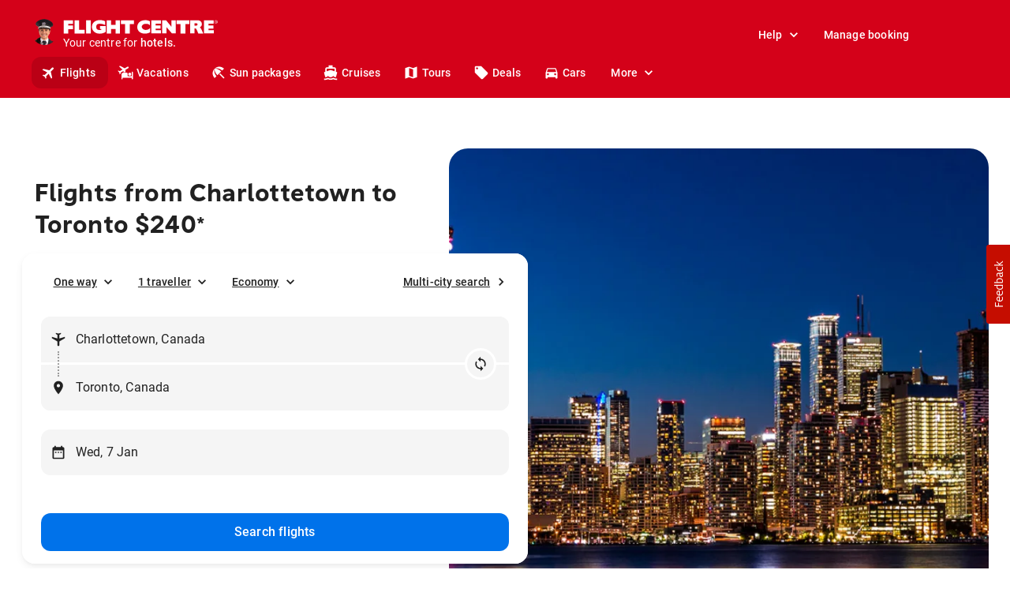

--- FILE ---
content_type: text/html; charset=utf-8
request_url: https://www.flightcentre.ca/flights/ca-pei-charlottetown/ca-ont-toronto
body_size: 92005
content:
<!DOCTYPE html><html lang="en"><head><link rel="preload" href="/fcl-js/@fctg-ds/theme/fonts/fc/TakeFlight-Bold.woff2" as="font" type="font/woff2" crossorigin="anonymous"/><meta name="viewport" content="width=device-width"/><meta charSet="utf-8"/><script type="text/javascript">
;window.NREUM||(NREUM={});NREUM.init={distributed_tracing:{enabled:true},performance:{capture_measures:true},browser_consent_mode:{enabled:false},privacy:{cookies_enabled:true},ajax:{deny_list:["bam.nr-data.net"]}};

;NREUM.loader_config = { accountID: '228139', trustKey: '114165', agentID: '718313069', licenseKey: 'dbbce1a220', applicationID: '718313069' };
;NREUM.info = { beacon: "bam.nr-data.net", errorBeacon: "bam.nr-data.net", licenseKey: 'dbbce1a220', applicationID: '718313069', sa: 1 };
;/*! For license information please see nr-loader-spa-1.303.0.min.js.LICENSE.txt */
(()=>{var e,t,r={384:(e,t,r)=>{"use strict";r.d(t,{NT:()=>s,US:()=>d,Zm:()=>a,bQ:()=>u,dV:()=>c,pV:()=>l});var n=r(6154),i=r(1863),o=r(1910);const s={beacon:"bam.nr-data.net",errorBeacon:"bam.nr-data.net"};function a(){return n.gm.NREUM||(n.gm.NREUM={}),void 0===n.gm.newrelic&&(n.gm.newrelic=n.gm.NREUM),n.gm.NREUM}function c(){let e=a();return e.o||(e.o={ST:n.gm.setTimeout,SI:n.gm.setImmediate||n.gm.setInterval,CT:n.gm.clearTimeout,XHR:n.gm.XMLHttpRequest,REQ:n.gm.Request,EV:n.gm.Event,PR:n.gm.Promise,MO:n.gm.MutationObserver,FETCH:n.gm.fetch,WS:n.gm.WebSocket},(0,o.i)(...Object.values(e.o))),e}function u(e,t){let r=a();r.initializedAgents??={},t.initializedAt={ms:(0,i.t)(),date:new Date},r.initializedAgents[e]=t}function d(e,t){a()[e]=t}function l(){return function(){let e=a();const t=e.info||{};e.info={beacon:s.beacon,errorBeacon:s.errorBeacon,...t}}(),function(){let e=a();const t=e.init||{};e.init={...t}}(),c(),function(){let e=a();const t=e.loader_config||{};e.loader_config={...t}}(),a()}},782:(e,t,r)=>{"use strict";r.d(t,{T:()=>n});const n=r(860).K7.pageViewTiming},860:(e,t,r)=>{"use strict";r.d(t,{$J:()=>d,K7:()=>c,P3:()=>u,XX:()=>i,Yy:()=>a,df:()=>o,qY:()=>n,v4:()=>s});const n="events",i="jserrors",o="browser/blobs",s="rum",a="browser/logs",c={ajax:"ajax",genericEvents:"generic_events",jserrors:i,logging:"logging",metrics:"metrics",pageAction:"page_action",pageViewEvent:"page_view_event",pageViewTiming:"page_view_timing",sessionReplay:"session_replay",sessionTrace:"session_trace",softNav:"soft_navigations",spa:"spa"},u={[c.pageViewEvent]:1,[c.pageViewTiming]:2,[c.metrics]:3,[c.jserrors]:4,[c.spa]:5,[c.ajax]:6,[c.sessionTrace]:7,[c.softNav]:8,[c.sessionReplay]:9,[c.logging]:10,[c.genericEvents]:11},d={[c.pageViewEvent]:s,[c.pageViewTiming]:n,[c.ajax]:n,[c.spa]:n,[c.softNav]:n,[c.metrics]:i,[c.jserrors]:i,[c.sessionTrace]:o,[c.sessionReplay]:o,[c.logging]:a,[c.genericEvents]:"ins"}},944:(e,t,r)=>{"use strict";r.d(t,{R:()=>i});var n=r(3241);function i(e,t){"function"==typeof console.debug&&(console.debug("New Relic Warning: https://github.com/newrelic/newrelic-browser-agent/blob/main/docs/warning-codes.md#".concat(e),t),(0,n.W)({agentIdentifier:null,drained:null,type:"data",name:"warn",feature:"warn",data:{code:e,secondary:t}}))}},993:(e,t,r)=>{"use strict";r.d(t,{A$:()=>o,ET:()=>s,TZ:()=>a,p_:()=>i});var n=r(860);const i={ERROR:"ERROR",WARN:"WARN",INFO:"INFO",DEBUG:"DEBUG",TRACE:"TRACE"},o={OFF:0,ERROR:1,WARN:2,INFO:3,DEBUG:4,TRACE:5},s="log",a=n.K7.logging},1687:(e,t,r)=>{"use strict";r.d(t,{Ak:()=>u,Ze:()=>f,x3:()=>d});var n=r(3241),i=r(7836),o=r(3606),s=r(860),a=r(2646);const c={};function u(e,t){const r={staged:!1,priority:s.P3[t]||0};l(e),c[e].get(t)||c[e].set(t,r)}function d(e,t){e&&c[e]&&(c[e].get(t)&&c[e].delete(t),p(e,t,!1),c[e].size&&h(e))}function l(e){if(!e)throw new Error("agentIdentifier required");c[e]||(c[e]=new Map)}function f(e="",t="feature",r=!1){if(l(e),!e||!c[e].get(t)||r)return p(e,t);c[e].get(t).staged=!0,h(e)}function h(e){const t=Array.from(c[e]);t.every(([e,t])=>t.staged)&&(t.sort((e,t)=>e[1].priority-t[1].priority),t.forEach(([t])=>{c[e].delete(t),p(e,t)}))}function p(e,t,r=!0){const s=e?i.ee.get(e):i.ee,c=o.i.handlers;if(!s.aborted&&s.backlog&&c){if((0,n.W)({agentIdentifier:e,type:"lifecycle",name:"drain",feature:t}),r){const e=s.backlog[t],r=c[t];if(r){for(let t=0;e&&t<e.length;++t)g(e[t],r);Object.entries(r).forEach(([e,t])=>{Object.values(t||{}).forEach(t=>{t[0]?.on&&t[0]?.context()instanceof a.y&&t[0].on(e,t[1])})})}}s.isolatedBacklog||delete c[t],s.backlog[t]=null,s.emit("drain-"+t,[])}}function g(e,t){var r=e[1];Object.values(t[r]||{}).forEach(t=>{var r=e[0];if(t[0]===r){var n=t[1],i=e[3],o=e[2];n.apply(i,o)}})}},1741:(e,t,r)=>{"use strict";r.d(t,{W:()=>o});var n=r(944),i=r(4261);class o{#e(e,...t){if(this[e]!==o.prototype[e])return this[e](...t);(0,n.R)(35,e)}addPageAction(e,t){return this.#e(i.hG,e,t)}register(e){return this.#e(i.eY,e)}recordCustomEvent(e,t){return this.#e(i.fF,e,t)}setPageViewName(e,t){return this.#e(i.Fw,e,t)}setCustomAttribute(e,t,r){return this.#e(i.cD,e,t,r)}noticeError(e,t){return this.#e(i.o5,e,t)}setUserId(e){return this.#e(i.Dl,e)}setApplicationVersion(e){return this.#e(i.nb,e)}setErrorHandler(e){return this.#e(i.bt,e)}addRelease(e,t){return this.#e(i.k6,e,t)}log(e,t){return this.#e(i.$9,e,t)}start(){return this.#e(i.d3)}finished(e){return this.#e(i.BL,e)}recordReplay(){return this.#e(i.CH)}pauseReplay(){return this.#e(i.Tb)}addToTrace(e){return this.#e(i.U2,e)}setCurrentRouteName(e){return this.#e(i.PA,e)}interaction(e){return this.#e(i.dT,e)}wrapLogger(e,t,r){return this.#e(i.Wb,e,t,r)}measure(e,t){return this.#e(i.V1,e,t)}consent(e){return this.#e(i.Pv,e)}}},1863:(e,t,r)=>{"use strict";function n(){return Math.floor(performance.now())}r.d(t,{t:()=>n})},1910:(e,t,r)=>{"use strict";r.d(t,{i:()=>o});var n=r(944);const i=new Map;function o(...e){return e.every(e=>{if(i.has(e))return i.get(e);const t="function"==typeof e&&e.toString().includes("[native code]");return t||(0,n.R)(64,e?.name||e?.toString()),i.set(e,t),t})}},2555:(e,t,r)=>{"use strict";r.d(t,{D:()=>a,f:()=>s});var n=r(384),i=r(8122);const o={beacon:n.NT.beacon,errorBeacon:n.NT.errorBeacon,licenseKey:void 0,applicationID:void 0,sa:void 0,queueTime:void 0,applicationTime:void 0,ttGuid:void 0,user:void 0,account:void 0,product:void 0,extra:void 0,jsAttributes:{},userAttributes:void 0,atts:void 0,transactionName:void 0,tNamePlain:void 0};function s(e){try{return!!e.licenseKey&&!!e.errorBeacon&&!!e.applicationID}catch(e){return!1}}const a=e=>(0,i.a)(e,o)},2614:(e,t,r)=>{"use strict";r.d(t,{BB:()=>s,H3:()=>n,g:()=>u,iL:()=>c,tS:()=>a,uh:()=>i,wk:()=>o});const n="NRBA",i="SESSION",o=144e5,s=18e5,a={STARTED:"session-started",PAUSE:"session-pause",RESET:"session-reset",RESUME:"session-resume",UPDATE:"session-update"},c={SAME_TAB:"same-tab",CROSS_TAB:"cross-tab"},u={OFF:0,FULL:1,ERROR:2}},2646:(e,t,r)=>{"use strict";r.d(t,{y:()=>n});class n{constructor(e){this.contextId=e}}},2843:(e,t,r)=>{"use strict";r.d(t,{u:()=>i});var n=r(3878);function i(e,t=!1,r,i){(0,n.DD)("visibilitychange",function(){if(t)return void("hidden"===document.visibilityState&&e());e(document.visibilityState)},r,i)}},3241:(e,t,r)=>{"use strict";r.d(t,{W:()=>o});var n=r(6154);const i="newrelic";function o(e={}){try{n.gm.dispatchEvent(new CustomEvent(i,{detail:e}))}catch(e){}}},3304:(e,t,r)=>{"use strict";r.d(t,{A:()=>o});var n=r(7836);const i=()=>{const e=new WeakSet;return(t,r)=>{if("object"==typeof r&&null!==r){if(e.has(r))return;e.add(r)}return r}};function o(e){try{return JSON.stringify(e,i())??""}catch(e){try{n.ee.emit("internal-error",[e])}catch(e){}return""}}},3333:(e,t,r)=>{"use strict";r.d(t,{$v:()=>d,TZ:()=>n,Xh:()=>c,Zp:()=>i,kd:()=>u,mq:()=>a,nf:()=>s,qN:()=>o});const n=r(860).K7.genericEvents,i=["auxclick","click","copy","keydown","paste","scrollend"],o=["focus","blur"],s=4,a=1e3,c=2e3,u=["PageAction","UserAction","BrowserPerformance"],d={RESOURCES:"experimental.resources",REGISTER:"register"}},3434:(e,t,r)=>{"use strict";r.d(t,{Jt:()=>o,YM:()=>u});var n=r(7836),i=r(5607);const o="nr@original:".concat(i.W),s=50;var a=Object.prototype.hasOwnProperty,c=!1;function u(e,t){return e||(e=n.ee),r.inPlace=function(e,t,n,i,o){n||(n="");const s="-"===n.charAt(0);for(let a=0;a<t.length;a++){const c=t[a],u=e[c];l(u)||(e[c]=r(u,s?c+n:n,i,c,o))}},r.flag=o,r;function r(t,r,n,c,u){return l(t)?t:(r||(r=""),nrWrapper[o]=t,function(e,t,r){if(Object.defineProperty&&Object.keys)try{return Object.keys(e).forEach(function(r){Object.defineProperty(t,r,{get:function(){return e[r]},set:function(t){return e[r]=t,t}})}),t}catch(e){d([e],r)}for(var n in e)a.call(e,n)&&(t[n]=e[n])}(t,nrWrapper,e),nrWrapper);function nrWrapper(){var o,a,l,f;let h;try{a=this,o=[...arguments],l="function"==typeof n?n(o,a):n||{}}catch(t){d([t,"",[o,a,c],l],e)}i(r+"start",[o,a,c],l,u);const p=performance.now();let g;try{return f=t.apply(a,o),g=performance.now(),f}catch(e){throw g=performance.now(),i(r+"err",[o,a,e],l,u),h=e,h}finally{const e=g-p,t={start:p,end:g,duration:e,isLongTask:e>=s,methodName:c,thrownError:h};t.isLongTask&&i("long-task",[t,a],l,u),i(r+"end",[o,a,f],l,u)}}}function i(r,n,i,o){if(!c||t){var s=c;c=!0;try{e.emit(r,n,i,t,o)}catch(t){d([t,r,n,i],e)}c=s}}}function d(e,t){t||(t=n.ee);try{t.emit("internal-error",e)}catch(e){}}function l(e){return!(e&&"function"==typeof e&&e.apply&&!e[o])}},3606:(e,t,r)=>{"use strict";r.d(t,{i:()=>o});var n=r(9908);o.on=s;var i=o.handlers={};function o(e,t,r,o){s(o||n.d,i,e,t,r)}function s(e,t,r,i,o){o||(o="feature"),e||(e=n.d);var s=t[o]=t[o]||{};(s[r]=s[r]||[]).push([e,i])}},3738:(e,t,r)=>{"use strict";r.d(t,{He:()=>i,Kp:()=>a,Lc:()=>u,Rz:()=>d,TZ:()=>n,bD:()=>o,d3:()=>s,jx:()=>l,sl:()=>f,uP:()=>c});const n=r(860).K7.sessionTrace,i="bstResource",o="resource",s="-start",a="-end",c="fn"+s,u="fn"+a,d="pushState",l=1e3,f=3e4},3785:(e,t,r)=>{"use strict";r.d(t,{R:()=>c,b:()=>u});var n=r(9908),i=r(1863),o=r(860),s=r(8154),a=r(993);function c(e,t,r={},c=a.p_.INFO,u,d=(0,i.t)()){(0,n.p)(s.xV,["API/logging/".concat(c.toLowerCase(),"/called")],void 0,o.K7.metrics,e),(0,n.p)(a.ET,[d,t,r,c,u],void 0,o.K7.logging,e)}function u(e){return"string"==typeof e&&Object.values(a.p_).some(t=>t===e.toUpperCase().trim())}},3878:(e,t,r)=>{"use strict";function n(e,t){return{capture:e,passive:!1,signal:t}}function i(e,t,r=!1,i){window.addEventListener(e,t,n(r,i))}function o(e,t,r=!1,i){document.addEventListener(e,t,n(r,i))}r.d(t,{DD:()=>o,jT:()=>n,sp:()=>i})},3962:(e,t,r)=>{"use strict";r.d(t,{AM:()=>s,O2:()=>l,OV:()=>o,Qu:()=>f,TZ:()=>c,ih:()=>h,pP:()=>a,t1:()=>d,tC:()=>i,wD:()=>u});var n=r(860);const i=["click","keydown","submit"],o="popstate",s="api",a="initialPageLoad",c=n.K7.softNav,u=5e3,d=500,l={INITIAL_PAGE_LOAD:"",ROUTE_CHANGE:1,UNSPECIFIED:2},f={INTERACTION:1,AJAX:2,CUSTOM_END:3,CUSTOM_TRACER:4},h={IP:"in progress",PF:"pending finish",FIN:"finished",CAN:"cancelled"}},4234:(e,t,r)=>{"use strict";r.d(t,{W:()=>o});var n=r(7836),i=r(1687);class o{constructor(e,t){this.agentIdentifier=e,this.ee=n.ee.get(e),this.featureName=t,this.blocked=!1}deregisterDrain(){(0,i.x3)(this.agentIdentifier,this.featureName)}}},4261:(e,t,r)=>{"use strict";r.d(t,{$9:()=>d,BL:()=>c,CH:()=>p,Dl:()=>R,Fw:()=>w,PA:()=>v,Pl:()=>n,Pv:()=>A,Tb:()=>f,U2:()=>s,V1:()=>E,Wb:()=>T,bt:()=>y,cD:()=>b,d3:()=>x,dT:()=>u,eY:()=>g,fF:()=>h,hG:()=>o,hw:()=>i,k6:()=>a,nb:()=>m,o5:()=>l});const n="api-",i=n+"ixn-",o="addPageAction",s="addToTrace",a="addRelease",c="finished",u="interaction",d="log",l="noticeError",f="pauseReplay",h="recordCustomEvent",p="recordReplay",g="register",m="setApplicationVersion",v="setCurrentRouteName",b="setCustomAttribute",y="setErrorHandler",w="setPageViewName",R="setUserId",x="start",T="wrapLogger",E="measure",A="consent"},4387:(e,t,r)=>{"use strict";function n(e={}){return!(!e.id||!e.name)}function i(e){return"string"==typeof e&&e.trim().length<501||"number"==typeof e}function o(e,t){if(2!==t?.harvestEndpointVersion)return{};const r=t.agentRef.runtime.appMetadata.agents[0].entityGuid;return n(e)?{"mfe.id":e.id,"mfe.name":e.name,eventSource:e.eventSource,"parent.id":e.parent?.id||r}:{"entity.guid":r,appId:t.agentRef.info.applicationID}}r.d(t,{Ux:()=>o,c7:()=>n,yo:()=>i})},5205:(e,t,r)=>{"use strict";r.d(t,{j:()=>_});var n=r(384),i=r(1741);var o=r(2555),s=r(3333);const a=e=>{if(!e||"string"!=typeof e)return!1;try{document.createDocumentFragment().querySelector(e)}catch{return!1}return!0};var c=r(2614),u=r(944),d=r(8122);const l="[data-nr-mask]",f=e=>(0,d.a)(e,(()=>{const e={feature_flags:[],experimental:{allow_registered_children:!1,resources:!1},mask_selector:"*",block_selector:"[data-nr-block]",mask_input_options:{color:!1,date:!1,"datetime-local":!1,email:!1,month:!1,number:!1,range:!1,search:!1,tel:!1,text:!1,time:!1,url:!1,week:!1,textarea:!1,select:!1,password:!0}};return{ajax:{deny_list:void 0,block_internal:!0,enabled:!0,autoStart:!0},api:{get allow_registered_children(){return e.feature_flags.includes(s.$v.REGISTER)||e.experimental.allow_registered_children},set allow_registered_children(t){e.experimental.allow_registered_children=t},duplicate_registered_data:!1},browser_consent_mode:{enabled:!1},distributed_tracing:{enabled:void 0,exclude_newrelic_header:void 0,cors_use_newrelic_header:void 0,cors_use_tracecontext_headers:void 0,allowed_origins:void 0},get feature_flags(){return e.feature_flags},set feature_flags(t){e.feature_flags=t},generic_events:{enabled:!0,autoStart:!0},harvest:{interval:30},jserrors:{enabled:!0,autoStart:!0},logging:{enabled:!0,autoStart:!0},metrics:{enabled:!0,autoStart:!0},obfuscate:void 0,page_action:{enabled:!0},page_view_event:{enabled:!0,autoStart:!0},page_view_timing:{enabled:!0,autoStart:!0},performance:{capture_marks:!1,capture_measures:!1,capture_detail:!0,resources:{get enabled(){return e.feature_flags.includes(s.$v.RESOURCES)||e.experimental.resources},set enabled(t){e.experimental.resources=t},asset_types:[],first_party_domains:[],ignore_newrelic:!0}},privacy:{cookies_enabled:!0},proxy:{assets:void 0,beacon:void 0},session:{expiresMs:c.wk,inactiveMs:c.BB},session_replay:{autoStart:!0,enabled:!1,preload:!1,sampling_rate:10,error_sampling_rate:100,collect_fonts:!1,inline_images:!1,fix_stylesheets:!0,mask_all_inputs:!0,get mask_text_selector(){return e.mask_selector},set mask_text_selector(t){a(t)?e.mask_selector="".concat(t,",").concat(l):""===t||null===t?e.mask_selector=l:(0,u.R)(5,t)},get block_class(){return"nr-block"},get ignore_class(){return"nr-ignore"},get mask_text_class(){return"nr-mask"},get block_selector(){return e.block_selector},set block_selector(t){a(t)?e.block_selector+=",".concat(t):""!==t&&(0,u.R)(6,t)},get mask_input_options(){return e.mask_input_options},set mask_input_options(t){t&&"object"==typeof t?e.mask_input_options={...t,password:!0}:(0,u.R)(7,t)}},session_trace:{enabled:!0,autoStart:!0},soft_navigations:{enabled:!0,autoStart:!0},spa:{enabled:!0,autoStart:!0},ssl:void 0,user_actions:{enabled:!0,elementAttributes:["id","className","tagName","type"]}}})());var h=r(6154),p=r(9324);let g=0;const m={buildEnv:p.F3,distMethod:p.Xs,version:p.xv,originTime:h.WN},v={consented:!1},b={appMetadata:{},get consented(){return this.session?.state?.consent||v.consented},set consented(e){v.consented=e},customTransaction:void 0,denyList:void 0,disabled:!1,harvester:void 0,isolatedBacklog:!1,isRecording:!1,loaderType:void 0,maxBytes:3e4,obfuscator:void 0,onerror:void 0,ptid:void 0,releaseIds:{},session:void 0,timeKeeper:void 0,registeredEntities:[],jsAttributesMetadata:{bytes:0},get harvestCount(){return++g}},y=e=>{const t=(0,d.a)(e,b),r=Object.keys(m).reduce((e,t)=>(e[t]={value:m[t],writable:!1,configurable:!0,enumerable:!0},e),{});return Object.defineProperties(t,r)};var w=r(5701);const R=e=>{const t=e.startsWith("http");e+="/",r.p=t?e:"https://"+e};var x=r(7836),T=r(3241);const E={accountID:void 0,trustKey:void 0,agentID:void 0,licenseKey:void 0,applicationID:void 0,xpid:void 0},A=e=>(0,d.a)(e,E),S=new Set;function _(e,t={},r,s){let{init:a,info:c,loader_config:u,runtime:d={},exposed:l=!0}=t;if(!c){const e=(0,n.pV)();a=e.init,c=e.info,u=e.loader_config}e.init=f(a||{}),e.loader_config=A(u||{}),c.jsAttributes??={},h.bv&&(c.jsAttributes.isWorker=!0),e.info=(0,o.D)(c);const p=e.init,g=[c.beacon,c.errorBeacon];S.has(e.agentIdentifier)||(p.proxy.assets&&(R(p.proxy.assets),g.push(p.proxy.assets)),p.proxy.beacon&&g.push(p.proxy.beacon),e.beacons=[...g],function(e){const t=(0,n.pV)();Object.getOwnPropertyNames(i.W.prototype).forEach(r=>{const n=i.W.prototype[r];if("function"!=typeof n||"constructor"===n)return;let o=t[r];e[r]&&!1!==e.exposed&&"micro-agent"!==e.runtime?.loaderType&&(t[r]=(...t)=>{const n=e[r](...t);return o?o(...t):n})})}(e),(0,n.US)("activatedFeatures",w.B),e.runSoftNavOverSpa&&=!0===p.soft_navigations.enabled&&p.feature_flags.includes("soft_nav")),d.denyList=[...p.ajax.deny_list||[],...p.ajax.block_internal?g:[]],d.ptid=e.agentIdentifier,d.loaderType=r,e.runtime=y(d),S.has(e.agentIdentifier)||(e.ee=x.ee.get(e.agentIdentifier),e.exposed=l,(0,T.W)({agentIdentifier:e.agentIdentifier,drained:!!w.B?.[e.agentIdentifier],type:"lifecycle",name:"initialize",feature:void 0,data:e.config})),S.add(e.agentIdentifier)}},5270:(e,t,r)=>{"use strict";r.d(t,{Aw:()=>s,SR:()=>o,rF:()=>a});var n=r(384),i=r(7767);function o(e){return!!(0,n.dV)().o.MO&&(0,i.V)(e)&&!0===e?.session_trace.enabled}function s(e){return!0===e?.session_replay.preload&&o(e)}function a(e,t){try{if("string"==typeof t?.type){if("password"===t.type.toLowerCase())return"*".repeat(e?.length||0);if(void 0!==t?.dataset?.nrUnmask||t?.classList?.contains("nr-unmask"))return e}}catch(e){}return"string"==typeof e?e.replace(/[\S]/g,"*"):"*".repeat(e?.length||0)}},5289:(e,t,r)=>{"use strict";r.d(t,{GG:()=>o,Qr:()=>a,sB:()=>s});var n=r(3878);function i(){return"undefined"==typeof document||"complete"===document.readyState}function o(e,t){if(i())return e();(0,n.sp)("load",e,t)}function s(e){if(i())return e();(0,n.DD)("DOMContentLoaded",e)}function a(e){if(i())return e();(0,n.sp)("popstate",e)}},5607:(e,t,r)=>{"use strict";r.d(t,{W:()=>n});const n=(0,r(9566).bz)()},5701:(e,t,r)=>{"use strict";r.d(t,{B:()=>o,t:()=>s});var n=r(3241);const i=new Set,o={};function s(e,t){const r=t.agentIdentifier;o[r]??={},e&&"object"==typeof e&&(i.has(r)||(t.ee.emit("rumresp",[e]),o[r]=e,i.add(r),(0,n.W)({agentIdentifier:r,loaded:!0,drained:!0,type:"lifecycle",name:"load",feature:void 0,data:e})))}},6154:(e,t,r)=>{"use strict";r.d(t,{A4:()=>a,OF:()=>d,RI:()=>i,WN:()=>h,bv:()=>o,gm:()=>s,lR:()=>f,m:()=>u,mw:()=>c,sb:()=>l});var n=r(1863);const i="undefined"!=typeof window&&!!window.document,o="undefined"!=typeof WorkerGlobalScope&&("undefined"!=typeof self&&self instanceof WorkerGlobalScope&&self.navigator instanceof WorkerNavigator||"undefined"!=typeof globalThis&&globalThis instanceof WorkerGlobalScope&&globalThis.navigator instanceof WorkerNavigator),s=i?window:"undefined"!=typeof WorkerGlobalScope&&("undefined"!=typeof self&&self instanceof WorkerGlobalScope&&self||"undefined"!=typeof globalThis&&globalThis instanceof WorkerGlobalScope&&globalThis),a="complete"===s?.document?.readyState,c=Boolean("hidden"===s?.document?.visibilityState),u=""+s?.location,d=/iPad|iPhone|iPod/.test(s.navigator?.userAgent),l=d&&"undefined"==typeof SharedWorker,f=(()=>{const e=s.navigator?.userAgent?.match(/Firefox[/\s](\d+\.\d+)/);return Array.isArray(e)&&e.length>=2?+e[1]:0})(),h=Date.now()-(0,n.t)()},6344:(e,t,r)=>{"use strict";r.d(t,{BB:()=>d,Qb:()=>l,TZ:()=>i,Ug:()=>s,Vh:()=>o,_s:()=>a,bc:()=>u,yP:()=>c});var n=r(2614);const i=r(860).K7.sessionReplay,o="errorDuringReplay",s=.12,a={DomContentLoaded:0,Load:1,FullSnapshot:2,IncrementalSnapshot:3,Meta:4,Custom:5},c={[n.g.ERROR]:15e3,[n.g.FULL]:3e5,[n.g.OFF]:0},u={RESET:{message:"Session was reset",sm:"Reset"},IMPORT:{message:"Recorder failed to import",sm:"Import"},TOO_MANY:{message:"429: Too Many Requests",sm:"Too-Many"},TOO_BIG:{message:"Payload was too large",sm:"Too-Big"},CROSS_TAB:{message:"Session Entity was set to OFF on another tab",sm:"Cross-Tab"},ENTITLEMENTS:{message:"Session Replay is not allowed and will not be started",sm:"Entitlement"}},d=5e3,l={API:"api",RESUME:"resume",SWITCH_TO_FULL:"switchToFull",INITIALIZE:"initialize",PRELOAD:"preload"}},6389:(e,t,r)=>{"use strict";function n(e,t=500,r={}){const n=r?.leading||!1;let i;return(...r)=>{n&&void 0===i&&(e.apply(this,r),i=setTimeout(()=>{i=clearTimeout(i)},t)),n||(clearTimeout(i),i=setTimeout(()=>{e.apply(this,r)},t))}}function i(e){let t=!1;return(...r)=>{t||(t=!0,e.apply(this,r))}}r.d(t,{J:()=>i,s:()=>n})},6630:(e,t,r)=>{"use strict";r.d(t,{T:()=>n});const n=r(860).K7.pageViewEvent},6774:(e,t,r)=>{"use strict";r.d(t,{T:()=>n});const n=r(860).K7.jserrors},7295:(e,t,r)=>{"use strict";r.d(t,{Xv:()=>s,gX:()=>i,iW:()=>o});var n=[];function i(e){if(!e||o(e))return!1;if(0===n.length)return!0;for(var t=0;t<n.length;t++){var r=n[t];if("*"===r.hostname)return!1;if(a(r.hostname,e.hostname)&&c(r.pathname,e.pathname))return!1}return!0}function o(e){return void 0===e.hostname}function s(e){if(n=[],e&&e.length)for(var t=0;t<e.length;t++){let r=e[t];if(!r)continue;0===r.indexOf("http://")?r=r.substring(7):0===r.indexOf("https://")&&(r=r.substring(8));const i=r.indexOf("/");let o,s;i>0?(o=r.substring(0,i),s=r.substring(i)):(o=r,s="");let[a]=o.split(":");n.push({hostname:a,pathname:s})}}function a(e,t){return!(e.length>t.length)&&t.indexOf(e)===t.length-e.length}function c(e,t){return 0===e.indexOf("/")&&(e=e.substring(1)),0===t.indexOf("/")&&(t=t.substring(1)),""===e||e===t}},7378:(e,t,r)=>{"use strict";r.d(t,{$p:()=>x,BR:()=>b,Kp:()=>R,L3:()=>y,Lc:()=>c,NC:()=>o,SG:()=>d,TZ:()=>i,U6:()=>p,UT:()=>m,d3:()=>w,dT:()=>f,e5:()=>E,gx:()=>v,l9:()=>l,oW:()=>h,op:()=>g,rw:()=>u,tH:()=>A,uP:()=>a,wW:()=>T,xq:()=>s});var n=r(384);const i=r(860).K7.spa,o=["click","submit","keypress","keydown","keyup","change"],s=999,a="fn-start",c="fn-end",u="cb-start",d="api-ixn-",l="remaining",f="interaction",h="spaNode",p="jsonpNode",g="fetch-start",m="fetch-done",v="fetch-body-",b="jsonp-end",y=(0,n.dV)().o.ST,w="-start",R="-end",x="-body",T="cb"+R,E="jsTime",A="fetch"},7485:(e,t,r)=>{"use strict";r.d(t,{D:()=>i});var n=r(6154);function i(e){if(0===(e||"").indexOf("data:"))return{protocol:"data"};try{const t=new URL(e,location.href),r={port:t.port,hostname:t.hostname,pathname:t.pathname,search:t.search,protocol:t.protocol.slice(0,t.protocol.indexOf(":")),sameOrigin:t.protocol===n.gm?.location?.protocol&&t.host===n.gm?.location?.host};return r.port&&""!==r.port||("http:"===t.protocol&&(r.port="80"),"https:"===t.protocol&&(r.port="443")),r.pathname&&""!==r.pathname?r.pathname.startsWith("/")||(r.pathname="/".concat(r.pathname)):r.pathname="/",r}catch(e){return{}}}},7699:(e,t,r)=>{"use strict";r.d(t,{It:()=>o,KC:()=>a,No:()=>i,qh:()=>s});var n=r(860);const i=16e3,o=1e6,s="SESSION_ERROR",a={[n.K7.logging]:!0,[n.K7.genericEvents]:!1,[n.K7.jserrors]:!1,[n.K7.ajax]:!1}},7767:(e,t,r)=>{"use strict";r.d(t,{V:()=>i});var n=r(6154);const i=e=>n.RI&&!0===e?.privacy.cookies_enabled},7836:(e,t,r)=>{"use strict";r.d(t,{P:()=>a,ee:()=>c});var n=r(384),i=r(8990),o=r(2646),s=r(5607);const a="nr@context:".concat(s.W),c=function e(t,r){var n={},s={},d={},l=!1;try{l=16===r.length&&u.initializedAgents?.[r]?.runtime.isolatedBacklog}catch(e){}var f={on:p,addEventListener:p,removeEventListener:function(e,t){var r=n[e];if(!r)return;for(var i=0;i<r.length;i++)r[i]===t&&r.splice(i,1)},emit:function(e,r,n,i,o){!1!==o&&(o=!0);if(c.aborted&&!i)return;t&&o&&t.emit(e,r,n);var a=h(n);g(e).forEach(e=>{e.apply(a,r)});var u=v()[s[e]];u&&u.push([f,e,r,a]);return a},get:m,listeners:g,context:h,buffer:function(e,t){const r=v();if(t=t||"feature",f.aborted)return;Object.entries(e||{}).forEach(([e,n])=>{s[n]=t,t in r||(r[t]=[])})},abort:function(){f._aborted=!0,Object.keys(f.backlog).forEach(e=>{delete f.backlog[e]})},isBuffering:function(e){return!!v()[s[e]]},debugId:r,backlog:l?{}:t&&"object"==typeof t.backlog?t.backlog:{},isolatedBacklog:l};return Object.defineProperty(f,"aborted",{get:()=>{let e=f._aborted||!1;return e||(t&&(e=t.aborted),e)}}),f;function h(e){return e&&e instanceof o.y?e:e?(0,i.I)(e,a,()=>new o.y(a)):new o.y(a)}function p(e,t){n[e]=g(e).concat(t)}function g(e){return n[e]||[]}function m(t){return d[t]=d[t]||e(f,t)}function v(){return f.backlog}}(void 0,"globalEE"),u=(0,n.Zm)();u.ee||(u.ee=c)},8122:(e,t,r)=>{"use strict";r.d(t,{a:()=>i});var n=r(944);function i(e,t){try{if(!e||"object"!=typeof e)return(0,n.R)(3);if(!t||"object"!=typeof t)return(0,n.R)(4);const r=Object.create(Object.getPrototypeOf(t),Object.getOwnPropertyDescriptors(t)),o=0===Object.keys(r).length?e:r;for(let s in o)if(void 0!==e[s])try{if(null===e[s]){r[s]=null;continue}Array.isArray(e[s])&&Array.isArray(t[s])?r[s]=Array.from(new Set([...e[s],...t[s]])):"object"==typeof e[s]&&"object"==typeof t[s]?r[s]=i(e[s],t[s]):r[s]=e[s]}catch(e){r[s]||(0,n.R)(1,e)}return r}catch(e){(0,n.R)(2,e)}}},8139:(e,t,r)=>{"use strict";r.d(t,{u:()=>f});var n=r(7836),i=r(3434),o=r(8990),s=r(6154);const a={},c=s.gm.XMLHttpRequest,u="addEventListener",d="removeEventListener",l="nr@wrapped:".concat(n.P);function f(e){var t=function(e){return(e||n.ee).get("events")}(e);if(a[t.debugId]++)return t;a[t.debugId]=1;var r=(0,i.YM)(t,!0);function f(e){r.inPlace(e,[u,d],"-",p)}function p(e,t){return e[1]}return"getPrototypeOf"in Object&&(s.RI&&h(document,f),c&&h(c.prototype,f),h(s.gm,f)),t.on(u+"-start",function(e,t){var n=e[1];if(null!==n&&("function"==typeof n||"object"==typeof n)&&"newrelic"!==e[0]){var i=(0,o.I)(n,l,function(){var e={object:function(){if("function"!=typeof n.handleEvent)return;return n.handleEvent.apply(n,arguments)},function:n}[typeof n];return e?r(e,"fn-",null,e.name||"anonymous"):n});this.wrapped=e[1]=i}}),t.on(d+"-start",function(e){e[1]=this.wrapped||e[1]}),t}function h(e,t,...r){let n=e;for(;"object"==typeof n&&!Object.prototype.hasOwnProperty.call(n,u);)n=Object.getPrototypeOf(n);n&&t(n,...r)}},8154:(e,t,r)=>{"use strict";r.d(t,{z_:()=>o,XG:()=>a,TZ:()=>n,rs:()=>i,xV:()=>s});r(6154),r(9566),r(384);const n=r(860).K7.metrics,i="sm",o="cm",s="storeSupportabilityMetrics",a="storeEventMetrics"},8374:(e,t,r)=>{r.nc=(()=>{try{return document?.currentScript?.nonce}catch(e){}return""})()},8990:(e,t,r)=>{"use strict";r.d(t,{I:()=>i});var n=Object.prototype.hasOwnProperty;function i(e,t,r){if(n.call(e,t))return e[t];var i=r();if(Object.defineProperty&&Object.keys)try{return Object.defineProperty(e,t,{value:i,writable:!0,enumerable:!1}),i}catch(e){}return e[t]=i,i}},9300:(e,t,r)=>{"use strict";r.d(t,{T:()=>n});const n=r(860).K7.ajax},9324:(e,t,r)=>{"use strict";r.d(t,{AJ:()=>s,F3:()=>i,Xs:()=>o,Yq:()=>a,xv:()=>n});const n="1.303.0",i="PROD",o="CDN",s="@newrelic/rrweb",a="1.0.1"},9566:(e,t,r)=>{"use strict";r.d(t,{LA:()=>a,ZF:()=>c,bz:()=>s,el:()=>u});var n=r(6154);const i="xxxxxxxx-xxxx-4xxx-yxxx-xxxxxxxxxxxx";function o(e,t){return e?15&e[t]:16*Math.random()|0}function s(){const e=n.gm?.crypto||n.gm?.msCrypto;let t,r=0;return e&&e.getRandomValues&&(t=e.getRandomValues(new Uint8Array(30))),i.split("").map(e=>"x"===e?o(t,r++).toString(16):"y"===e?(3&o()|8).toString(16):e).join("")}function a(e){const t=n.gm?.crypto||n.gm?.msCrypto;let r,i=0;t&&t.getRandomValues&&(r=t.getRandomValues(new Uint8Array(e)));const s=[];for(var a=0;a<e;a++)s.push(o(r,i++).toString(16));return s.join("")}function c(){return a(16)}function u(){return a(32)}},9908:(e,t,r)=>{"use strict";r.d(t,{d:()=>n,p:()=>i});var n=r(7836).ee.get("handle");function i(e,t,r,i,o){o?(o.buffer([e],i),o.emit(e,t,r)):(n.buffer([e],i),n.emit(e,t,r))}}},n={};function i(e){var t=n[e];if(void 0!==t)return t.exports;var o=n[e]={exports:{}};return r[e](o,o.exports,i),o.exports}i.m=r,i.d=(e,t)=>{for(var r in t)i.o(t,r)&&!i.o(e,r)&&Object.defineProperty(e,r,{enumerable:!0,get:t[r]})},i.f={},i.e=e=>Promise.all(Object.keys(i.f).reduce((t,r)=>(i.f[r](e,t),t),[])),i.u=e=>({212:"nr-spa-compressor",249:"nr-spa-recorder",478:"nr-spa"}[e]+"-1.303.0.min.js"),i.o=(e,t)=>Object.prototype.hasOwnProperty.call(e,t),e={},t="NRBA-1.303.0.PROD:",i.l=(r,n,o,s)=>{if(e[r])e[r].push(n);else{var a,c;if(void 0!==o)for(var u=document.getElementsByTagName("script"),d=0;d<u.length;d++){var l=u[d];if(l.getAttribute("src")==r||l.getAttribute("data-webpack")==t+o){a=l;break}}if(!a){c=!0;var f={478:"sha512-Q1pLqcoiNmLHv0rtq3wFkJBA3kofBdRJl0ExDl0mTuAoCBd0qe/1J0XWrDlQKuNlUryL6aZfVkAMPLmoikWIoQ==",249:"sha512-695ZzudsxlMtHKnpDNvkMlJd3tdMtY03IQKVCw9SX12tjUC+f7Nrx5tnWO72Vg9RFf6DSY6wVmM3cEkRM12kkQ==",212:"sha512-18Gx1wIBsppcn0AnKFhwgw4IciNgFxiw3J74W393Ape+wtg4hlg7t6SBKsIE/Dk/tfl2yltgcgBFvYRs283AFg=="};(a=document.createElement("script")).charset="utf-8",i.nc&&a.setAttribute("nonce",i.nc),a.setAttribute("data-webpack",t+o),a.src=r,0!==a.src.indexOf(window.location.origin+"/")&&(a.crossOrigin="anonymous"),f[s]&&(a.integrity=f[s])}e[r]=[n];var h=(t,n)=>{a.onerror=a.onload=null,clearTimeout(p);var i=e[r];if(delete e[r],a.parentNode&&a.parentNode.removeChild(a),i&&i.forEach(e=>e(n)),t)return t(n)},p=setTimeout(h.bind(null,void 0,{type:"timeout",target:a}),12e4);a.onerror=h.bind(null,a.onerror),a.onload=h.bind(null,a.onload),c&&document.head.appendChild(a)}},i.r=e=>{"undefined"!=typeof Symbol&&Symbol.toStringTag&&Object.defineProperty(e,Symbol.toStringTag,{value:"Module"}),Object.defineProperty(e,"__esModule",{value:!0})},i.p="https://js-agent.newrelic.com/",(()=>{var e={38:0,788:0};i.f.j=(t,r)=>{var n=i.o(e,t)?e[t]:void 0;if(0!==n)if(n)r.push(n[2]);else{var o=new Promise((r,i)=>n=e[t]=[r,i]);r.push(n[2]=o);var s=i.p+i.u(t),a=new Error;i.l(s,r=>{if(i.o(e,t)&&(0!==(n=e[t])&&(e[t]=void 0),n)){var o=r&&("load"===r.type?"missing":r.type),s=r&&r.target&&r.target.src;a.message="Loading chunk "+t+" failed.\n("+o+": "+s+")",a.name="ChunkLoadError",a.type=o,a.request=s,n[1](a)}},"chunk-"+t,t)}};var t=(t,r)=>{var n,o,[s,a,c]=r,u=0;if(s.some(t=>0!==e[t])){for(n in a)i.o(a,n)&&(i.m[n]=a[n]);if(c)c(i)}for(t&&t(r);u<s.length;u++)o=s[u],i.o(e,o)&&e[o]&&e[o][0](),e[o]=0},r=self["webpackChunk:NRBA-1.303.0.PROD"]=self["webpackChunk:NRBA-1.303.0.PROD"]||[];r.forEach(t.bind(null,0)),r.push=t.bind(null,r.push.bind(r))})(),(()=>{"use strict";i(8374);var e=i(9566),t=i(1741);class r extends t.W{agentIdentifier=(0,e.LA)(16)}var n=i(860);const o=Object.values(n.K7);var s=i(5205);var a=i(9908),c=i(1863),u=i(4261),d=i(3241),l=i(944),f=i(5701),h=i(8154);function p(e,t,i,o){const s=o||i;!s||s[e]&&s[e]!==r.prototype[e]||(s[e]=function(){(0,a.p)(h.xV,["API/"+e+"/called"],void 0,n.K7.metrics,i.ee),(0,d.W)({agentIdentifier:i.agentIdentifier,drained:!!f.B?.[i.agentIdentifier],type:"data",name:"api",feature:u.Pl+e,data:{}});try{return t.apply(this,arguments)}catch(e){(0,l.R)(23,e)}})}function g(e,t,r,n,i){const o=e.info;null===r?delete o.jsAttributes[t]:o.jsAttributes[t]=r,(i||null===r)&&(0,a.p)(u.Pl+n,[(0,c.t)(),t,r],void 0,"session",e.ee)}var m=i(1687),v=i(4234),b=i(5289),y=i(6154),w=i(5270),R=i(7767),x=i(6389),T=i(7699);class E extends v.W{constructor(e,t){super(e.agentIdentifier,t),this.agentRef=e,this.abortHandler=void 0,this.featAggregate=void 0,this.loadedSuccessfully=void 0,this.onAggregateImported=new Promise(e=>{this.loadedSuccessfully=e}),this.deferred=Promise.resolve(),!1===e.init[this.featureName].autoStart?this.deferred=new Promise((t,r)=>{this.ee.on("manual-start-all",(0,x.J)(()=>{(0,m.Ak)(e.agentIdentifier,this.featureName),t()}))}):(0,m.Ak)(e.agentIdentifier,t)}importAggregator(e,t,r={}){if(this.featAggregate)return;const n=async()=>{let n;await this.deferred;try{if((0,R.V)(e.init)){const{setupAgentSession:t}=await i.e(478).then(i.bind(i,8766));n=t(e)}}catch(e){(0,l.R)(20,e),this.ee.emit("internal-error",[e]),(0,a.p)(T.qh,[e],void 0,this.featureName,this.ee)}try{if(!this.#t(this.featureName,n,e.init))return(0,m.Ze)(this.agentIdentifier,this.featureName),void this.loadedSuccessfully(!1);const{Aggregate:i}=await t();this.featAggregate=new i(e,r),e.runtime.harvester.initializedAggregates.push(this.featAggregate),this.loadedSuccessfully(!0)}catch(e){(0,l.R)(34,e),this.abortHandler?.(),(0,m.Ze)(this.agentIdentifier,this.featureName,!0),this.loadedSuccessfully(!1),this.ee&&this.ee.abort()}};y.RI?(0,b.GG)(()=>n(),!0):n()}#t(e,t,r){if(this.blocked)return!1;switch(e){case n.K7.sessionReplay:return(0,w.SR)(r)&&!!t;case n.K7.sessionTrace:return!!t;default:return!0}}}var A=i(6630),S=i(2614);class _ extends E{static featureName=A.T;constructor(e){var t;super(e,A.T),this.setupInspectionEvents(e.agentIdentifier),t=e,p(u.Fw,function(e,r){"string"==typeof e&&("/"!==e.charAt(0)&&(e="/"+e),t.runtime.customTransaction=(r||"http://custom.transaction")+e,(0,a.p)(u.Pl+u.Fw,[(0,c.t)()],void 0,void 0,t.ee))},t),this.importAggregator(e,()=>i.e(478).then(i.bind(i,1983)))}setupInspectionEvents(e){const t=(t,r)=>{t&&(0,d.W)({agentIdentifier:e,timeStamp:t.timeStamp,loaded:"complete"===t.target.readyState,type:"window",name:r,data:t.target.location+""})};(0,b.sB)(e=>{t(e,"DOMContentLoaded")}),(0,b.GG)(e=>{t(e,"load")}),(0,b.Qr)(e=>{t(e,"navigate")}),this.ee.on(S.tS.UPDATE,(t,r)=>{(0,d.W)({agentIdentifier:e,type:"lifecycle",name:"session",data:r})})}}var O=i(384);var N=i(2843),I=i(3878),P=i(782);class j extends E{static featureName=P.T;constructor(e){super(e,P.T),y.RI&&((0,N.u)(()=>(0,a.p)("docHidden",[(0,c.t)()],void 0,P.T,this.ee),!0),(0,I.sp)("pagehide",()=>(0,a.p)("winPagehide",[(0,c.t)()],void 0,P.T,this.ee)),this.importAggregator(e,()=>i.e(478).then(i.bind(i,9917))))}}class k extends E{static featureName=h.TZ;constructor(e){super(e,h.TZ),y.RI&&document.addEventListener("securitypolicyviolation",e=>{(0,a.p)(h.xV,["Generic/CSPViolation/Detected"],void 0,this.featureName,this.ee)}),this.importAggregator(e,()=>i.e(478).then(i.bind(i,6555)))}}var C=i(6774),L=i(3304);class H{constructor(e,t,r,n,i){this.name="UncaughtError",this.message="string"==typeof e?e:(0,L.A)(e),this.sourceURL=t,this.line=r,this.column=n,this.__newrelic=i}}function M(e){return U(e)?e:new H(void 0!==e?.message?e.message:e,e?.filename||e?.sourceURL,e?.lineno||e?.line,e?.colno||e?.col,e?.__newrelic,e?.cause)}function K(e){const t="Unhandled Promise Rejection: ";if(!e?.reason)return;if(U(e.reason)){try{e.reason.message.startsWith(t)||(e.reason.message=t+e.reason.message)}catch(e){}return M(e.reason)}const r=M(e.reason);return(r.message||"").startsWith(t)||(r.message=t+r.message),r}function D(e){if(e.error instanceof SyntaxError&&!/:\d+$/.test(e.error.stack?.trim())){const t=new H(e.message,e.filename,e.lineno,e.colno,e.error.__newrelic,e.cause);return t.name=SyntaxError.name,t}return U(e.error)?e.error:M(e)}function U(e){return e instanceof Error&&!!e.stack}function F(e,t,r,i,o=(0,c.t)()){"string"==typeof e&&(e=new Error(e)),(0,a.p)("err",[e,o,!1,t,r.runtime.isRecording,void 0,i],void 0,n.K7.jserrors,r.ee),(0,a.p)("uaErr",[],void 0,n.K7.genericEvents,r.ee)}var W=i(4387),B=i(993),V=i(3785);function G(e,{customAttributes:t={},level:r=B.p_.INFO}={},n,i,o=(0,c.t)()){(0,V.R)(n.ee,e,t,r,i,o)}function z(e,t,r,i,o=(0,c.t)()){(0,a.p)(u.Pl+u.hG,[o,e,t,i],void 0,n.K7.genericEvents,r.ee)}function Z(e,t,r,i,o=(0,c.t)()){const{start:s,end:d,customAttributes:f}=t||{},h={customAttributes:f||{}};if("object"!=typeof h.customAttributes||"string"!=typeof e||0===e.length)return void(0,l.R)(57);const p=(e,t)=>null==e?t:"number"==typeof e?e:e instanceof PerformanceMark?e.startTime:Number.NaN;if(h.start=p(s,0),h.end=p(d,o),Number.isNaN(h.start)||Number.isNaN(h.end))(0,l.R)(57);else{if(h.duration=h.end-h.start,!(h.duration<0))return(0,a.p)(u.Pl+u.V1,[h,e,i],void 0,n.K7.genericEvents,r.ee),h;(0,l.R)(58)}}function q(e,t={},r,i,o=(0,c.t)()){(0,a.p)(u.Pl+u.fF,[o,e,t,i],void 0,n.K7.genericEvents,r.ee)}function X(e){p(u.eY,function(t){return Y(e,t)},e)}function Y(e,t,r){const i={};(0,l.R)(54,"newrelic.register"),t||={},t.eventSource="MicroFrontendBrowserAgent",t.licenseKey||=e.info.licenseKey,t.blocked=!1,t.parent=r||{};let o=()=>{};const s=e.runtime.registeredEntities,u=s.find(({metadata:{target:{id:e,name:r}}})=>e===t.id);if(u)return u.metadata.target.name!==t.name&&(u.metadata.target.name=t.name),u;const d=e=>{t.blocked=!0,o=e};e.init.api.allow_registered_children||d((0,x.J)(()=>(0,l.R)(55))),(0,W.c7)(t)||d((0,x.J)(()=>(0,l.R)(48,t))),(0,W.yo)(t.id)&&(0,W.yo)(t.name)||d((0,x.J)(()=>(0,l.R)(48,t)));const f={addPageAction:(r,n={})=>m(z,[r,{...i,...n},e],t),log:(r,n={})=>m(G,[r,{...n,customAttributes:{...i,...n.customAttributes||{}}},e],t),measure:(r,n={})=>m(Z,[r,{...n,customAttributes:{...i,...n.customAttributes||{}}},e],t),noticeError:(r,n={})=>m(F,[r,{...i,...n},e],t),register:(t={})=>m(Y,[e,t],f.metadata.target),recordCustomEvent:(r,n={})=>m(q,[r,{...i,...n},e],t),setApplicationVersion:e=>g("application.version",e),setCustomAttribute:(e,t)=>g(e,t),setUserId:e=>g("enduser.id",e),metadata:{customAttributes:i,target:t}},p=()=>(t.blocked&&o(),t.blocked);p()||s.push(f);const g=(e,t)=>{p()||(i[e]=t)},m=(t,r,i)=>{if(p())return;const o=(0,c.t)();(0,a.p)(h.xV,["API/register/".concat(t.name,"/called")],void 0,n.K7.metrics,e.ee);try{return e.init.api.duplicate_registered_data&&"register"!==t.name&&t(...r,void 0,o),t(...r,i,o)}catch(e){(0,l.R)(50,e)}};return f}class J extends E{static featureName=C.T;constructor(e){var t;super(e,C.T),t=e,p(u.o5,(e,r)=>F(e,r,t),t),function(e){p(u.bt,function(t){e.runtime.onerror=t},e)}(e),function(e){let t=0;p(u.k6,function(e,r){++t>10||(this.runtime.releaseIds[e.slice(-200)]=(""+r).slice(-200))},e)}(e),X(e);try{this.removeOnAbort=new AbortController}catch(e){}this.ee.on("internal-error",(t,r)=>{this.abortHandler&&(0,a.p)("ierr",[M(t),(0,c.t)(),!0,{},e.runtime.isRecording,r],void 0,this.featureName,this.ee)}),y.gm.addEventListener("unhandledrejection",t=>{this.abortHandler&&(0,a.p)("err",[K(t),(0,c.t)(),!1,{unhandledPromiseRejection:1},e.runtime.isRecording],void 0,this.featureName,this.ee)},(0,I.jT)(!1,this.removeOnAbort?.signal)),y.gm.addEventListener("error",t=>{this.abortHandler&&(0,a.p)("err",[D(t),(0,c.t)(),!1,{},e.runtime.isRecording],void 0,this.featureName,this.ee)},(0,I.jT)(!1,this.removeOnAbort?.signal)),this.abortHandler=this.#r,this.importAggregator(e,()=>i.e(478).then(i.bind(i,2176)))}#r(){this.removeOnAbort?.abort(),this.abortHandler=void 0}}var Q=i(8990);let ee=1;function te(e){const t=typeof e;return!e||"object"!==t&&"function"!==t?-1:e===y.gm?0:(0,Q.I)(e,"nr@id",function(){return ee++})}function re(e){if("string"==typeof e&&e.length)return e.length;if("object"==typeof e){if("undefined"!=typeof ArrayBuffer&&e instanceof ArrayBuffer&&e.byteLength)return e.byteLength;if("undefined"!=typeof Blob&&e instanceof Blob&&e.size)return e.size;if(!("undefined"!=typeof FormData&&e instanceof FormData))try{return(0,L.A)(e).length}catch(e){return}}}var ne=i(8139),ie=i(7836),oe=i(3434);const se={},ae=["open","send"];function ce(e){var t=e||ie.ee;const r=function(e){return(e||ie.ee).get("xhr")}(t);if(void 0===y.gm.XMLHttpRequest)return r;if(se[r.debugId]++)return r;se[r.debugId]=1,(0,ne.u)(t);var n=(0,oe.YM)(r),i=y.gm.XMLHttpRequest,o=y.gm.MutationObserver,s=y.gm.Promise,a=y.gm.setInterval,c="readystatechange",u=["onload","onerror","onabort","onloadstart","onloadend","onprogress","ontimeout"],d=[],f=y.gm.XMLHttpRequest=function(e){const t=new i(e),o=r.context(t);try{r.emit("new-xhr",[t],o),t.addEventListener(c,(s=o,function(){var e=this;e.readyState>3&&!s.resolved&&(s.resolved=!0,r.emit("xhr-resolved",[],e)),n.inPlace(e,u,"fn-",b)}),(0,I.jT)(!1))}catch(e){(0,l.R)(15,e);try{r.emit("internal-error",[e])}catch(e){}}var s;return t};function h(e,t){n.inPlace(t,["onreadystatechange"],"fn-",b)}if(function(e,t){for(var r in e)t[r]=e[r]}(i,f),f.prototype=i.prototype,n.inPlace(f.prototype,ae,"-xhr-",b),r.on("send-xhr-start",function(e,t){h(e,t),function(e){d.push(e),o&&(p?p.then(v):a?a(v):(g=-g,m.data=g))}(t)}),r.on("open-xhr-start",h),o){var p=s&&s.resolve();if(!a&&!s){var g=1,m=document.createTextNode(g);new o(v).observe(m,{characterData:!0})}}else t.on("fn-end",function(e){e[0]&&e[0].type===c||v()});function v(){for(var e=0;e<d.length;e++)h(0,d[e]);d.length&&(d=[])}function b(e,t){return t}return r}var ue="fetch-",de=ue+"body-",le=["arrayBuffer","blob","json","text","formData"],fe=y.gm.Request,he=y.gm.Response,pe="prototype";const ge={};function me(e){const t=function(e){return(e||ie.ee).get("fetch")}(e);if(!(fe&&he&&y.gm.fetch))return t;if(ge[t.debugId]++)return t;function r(e,r,n){var i=e[r];"function"==typeof i&&(e[r]=function(){var e,r=[...arguments],o={};t.emit(n+"before-start",[r],o),o[ie.P]&&o[ie.P].dt&&(e=o[ie.P].dt);var s=i.apply(this,r);return t.emit(n+"start",[r,e],s),s.then(function(e){return t.emit(n+"end",[null,e],s),e},function(e){throw t.emit(n+"end",[e],s),e})})}return ge[t.debugId]=1,le.forEach(e=>{r(fe[pe],e,de),r(he[pe],e,de)}),r(y.gm,"fetch",ue),t.on(ue+"end",function(e,r){var n=this;if(r){var i=r.headers.get("content-length");null!==i&&(n.rxSize=i),t.emit(ue+"done",[null,r],n)}else t.emit(ue+"done",[e],n)}),t}var ve=i(7485);class be{constructor(e){this.agentRef=e}generateTracePayload(t){const r=this.agentRef.loader_config;if(!this.shouldGenerateTrace(t)||!r)return null;var n=(r.accountID||"").toString()||null,i=(r.agentID||"").toString()||null,o=(r.trustKey||"").toString()||null;if(!n||!i)return null;var s=(0,e.ZF)(),a=(0,e.el)(),c=Date.now(),u={spanId:s,traceId:a,timestamp:c};return(t.sameOrigin||this.isAllowedOrigin(t)&&this.useTraceContextHeadersForCors())&&(u.traceContextParentHeader=this.generateTraceContextParentHeader(s,a),u.traceContextStateHeader=this.generateTraceContextStateHeader(s,c,n,i,o)),(t.sameOrigin&&!this.excludeNewrelicHeader()||!t.sameOrigin&&this.isAllowedOrigin(t)&&this.useNewrelicHeaderForCors())&&(u.newrelicHeader=this.generateTraceHeader(s,a,c,n,i,o)),u}generateTraceContextParentHeader(e,t){return"00-"+t+"-"+e+"-01"}generateTraceContextStateHeader(e,t,r,n,i){return i+"@nr=0-1-"+r+"-"+n+"-"+e+"----"+t}generateTraceHeader(e,t,r,n,i,o){if(!("function"==typeof y.gm?.btoa))return null;var s={v:[0,1],d:{ty:"Browser",ac:n,ap:i,id:e,tr:t,ti:r}};return o&&n!==o&&(s.d.tk=o),btoa((0,L.A)(s))}shouldGenerateTrace(e){return this.agentRef.init?.distributed_tracing?.enabled&&this.isAllowedOrigin(e)}isAllowedOrigin(e){var t=!1;const r=this.agentRef.init?.distributed_tracing;if(e.sameOrigin)t=!0;else if(r?.allowed_origins instanceof Array)for(var n=0;n<r.allowed_origins.length;n++){var i=(0,ve.D)(r.allowed_origins[n]);if(e.hostname===i.hostname&&e.protocol===i.protocol&&e.port===i.port){t=!0;break}}return t}excludeNewrelicHeader(){var e=this.agentRef.init?.distributed_tracing;return!!e&&!!e.exclude_newrelic_header}useNewrelicHeaderForCors(){var e=this.agentRef.init?.distributed_tracing;return!!e&&!1!==e.cors_use_newrelic_header}useTraceContextHeadersForCors(){var e=this.agentRef.init?.distributed_tracing;return!!e&&!!e.cors_use_tracecontext_headers}}var ye=i(9300),we=i(7295);function Re(e){return"string"==typeof e?e:e instanceof(0,O.dV)().o.REQ?e.url:y.gm?.URL&&e instanceof URL?e.href:void 0}var xe=["load","error","abort","timeout"],Te=xe.length,Ee=(0,O.dV)().o.REQ,Ae=(0,O.dV)().o.XHR;const Se="X-NewRelic-App-Data";class _e extends E{static featureName=ye.T;constructor(e){super(e,ye.T),this.dt=new be(e),this.handler=(e,t,r,n)=>(0,a.p)(e,t,r,n,this.ee);try{const e={xmlhttprequest:"xhr",fetch:"fetch",beacon:"beacon"};y.gm?.performance?.getEntriesByType("resource").forEach(t=>{if(t.initiatorType in e&&0!==t.responseStatus){const r={status:t.responseStatus},i={rxSize:t.transferSize,duration:Math.floor(t.duration),cbTime:0};Oe(r,t.name),this.handler("xhr",[r,i,t.startTime,t.responseEnd,e[t.initiatorType]],void 0,n.K7.ajax)}})}catch(e){}me(this.ee),ce(this.ee),function(e,t,r,i){function o(e){var t=this;t.totalCbs=0,t.called=0,t.cbTime=0,t.end=E,t.ended=!1,t.xhrGuids={},t.lastSize=null,t.loadCaptureCalled=!1,t.params=this.params||{},t.metrics=this.metrics||{},t.latestLongtaskEnd=0,e.addEventListener("load",function(r){A(t,e)},(0,I.jT)(!1)),y.lR||e.addEventListener("progress",function(e){t.lastSize=e.loaded},(0,I.jT)(!1))}function s(e){this.params={method:e[0]},Oe(this,e[1]),this.metrics={}}function u(t,r){e.loader_config.xpid&&this.sameOrigin&&r.setRequestHeader("X-NewRelic-ID",e.loader_config.xpid);var n=i.generateTracePayload(this.parsedOrigin);if(n){var o=!1;n.newrelicHeader&&(r.setRequestHeader("newrelic",n.newrelicHeader),o=!0),n.traceContextParentHeader&&(r.setRequestHeader("traceparent",n.traceContextParentHeader),n.traceContextStateHeader&&r.setRequestHeader("tracestate",n.traceContextStateHeader),o=!0),o&&(this.dt=n)}}function d(e,r){var n=this.metrics,i=e[0],o=this;if(n&&i){var s=re(i);s&&(n.txSize=s)}this.startTime=(0,c.t)(),this.body=i,this.listener=function(e){try{"abort"!==e.type||o.loadCaptureCalled||(o.params.aborted=!0),("load"!==e.type||o.called===o.totalCbs&&(o.onloadCalled||"function"!=typeof r.onload)&&"function"==typeof o.end)&&o.end(r)}catch(e){try{t.emit("internal-error",[e])}catch(e){}}};for(var a=0;a<Te;a++)r.addEventListener(xe[a],this.listener,(0,I.jT)(!1))}function l(e,t,r){this.cbTime+=e,t?this.onloadCalled=!0:this.called+=1,this.called!==this.totalCbs||!this.onloadCalled&&"function"==typeof r.onload||"function"!=typeof this.end||this.end(r)}function f(e,t){var r=""+te(e)+!!t;this.xhrGuids&&!this.xhrGuids[r]&&(this.xhrGuids[r]=!0,this.totalCbs+=1)}function p(e,t){var r=""+te(e)+!!t;this.xhrGuids&&this.xhrGuids[r]&&(delete this.xhrGuids[r],this.totalCbs-=1)}function g(){this.endTime=(0,c.t)()}function m(e,r){r instanceof Ae&&"load"===e[0]&&t.emit("xhr-load-added",[e[1],e[2]],r)}function v(e,r){r instanceof Ae&&"load"===e[0]&&t.emit("xhr-load-removed",[e[1],e[2]],r)}function b(e,t,r){t instanceof Ae&&("onload"===r&&(this.onload=!0),("load"===(e[0]&&e[0].type)||this.onload)&&(this.xhrCbStart=(0,c.t)()))}function w(e,r){this.xhrCbStart&&t.emit("xhr-cb-time",[(0,c.t)()-this.xhrCbStart,this.onload,r],r)}function R(e){var t,r=e[1]||{};if("string"==typeof e[0]?0===(t=e[0]).length&&y.RI&&(t=""+y.gm.location.href):e[0]&&e[0].url?t=e[0].url:y.gm?.URL&&e[0]&&e[0]instanceof URL?t=e[0].href:"function"==typeof e[0].toString&&(t=e[0].toString()),"string"==typeof t&&0!==t.length){t&&(this.parsedOrigin=(0,ve.D)(t),this.sameOrigin=this.parsedOrigin.sameOrigin);var n=i.generateTracePayload(this.parsedOrigin);if(n&&(n.newrelicHeader||n.traceContextParentHeader))if(e[0]&&e[0].headers)a(e[0].headers,n)&&(this.dt=n);else{var o={};for(var s in r)o[s]=r[s];o.headers=new Headers(r.headers||{}),a(o.headers,n)&&(this.dt=n),e.length>1?e[1]=o:e.push(o)}}function a(e,t){var r=!1;return t.newrelicHeader&&(e.set("newrelic",t.newrelicHeader),r=!0),t.traceContextParentHeader&&(e.set("traceparent",t.traceContextParentHeader),t.traceContextStateHeader&&e.set("tracestate",t.traceContextStateHeader),r=!0),r}}function x(e,t){this.params={},this.metrics={},this.startTime=(0,c.t)(),this.dt=t,e.length>=1&&(this.target=e[0]),e.length>=2&&(this.opts=e[1]);var r=this.opts||{},n=this.target;Oe(this,Re(n));var i=(""+(n&&n instanceof Ee&&n.method||r.method||"GET")).toUpperCase();this.params.method=i,this.body=r.body,this.txSize=re(r.body)||0}function T(e,t){if(this.endTime=(0,c.t)(),this.params||(this.params={}),(0,we.iW)(this.params))return;let i;this.params.status=t?t.status:0,"string"==typeof this.rxSize&&this.rxSize.length>0&&(i=+this.rxSize);const o={txSize:this.txSize,rxSize:i,duration:(0,c.t)()-this.startTime};r("xhr",[this.params,o,this.startTime,this.endTime,"fetch"],this,n.K7.ajax)}function E(e){const t=this.params,i=this.metrics;if(!this.ended){this.ended=!0;for(let t=0;t<Te;t++)e.removeEventListener(xe[t],this.listener,!1);t.aborted||(0,we.iW)(t)||(i.duration=(0,c.t)()-this.startTime,this.loadCaptureCalled||4!==e.readyState?null==t.status&&(t.status=0):A(this,e),i.cbTime=this.cbTime,r("xhr",[t,i,this.startTime,this.endTime,"xhr"],this,n.K7.ajax))}}function A(e,r){e.params.status=r.status;var i=function(e,t){var r=e.responseType;return"json"===r&&null!==t?t:"arraybuffer"===r||"blob"===r||"json"===r?re(e.response):"text"===r||""===r||void 0===r?re(e.responseText):void 0}(r,e.lastSize);if(i&&(e.metrics.rxSize=i),e.sameOrigin&&r.getAllResponseHeaders().indexOf(Se)>=0){var o=r.getResponseHeader(Se);o&&((0,a.p)(h.rs,["Ajax/CrossApplicationTracing/Header/Seen"],void 0,n.K7.metrics,t),e.params.cat=o.split(", ").pop())}e.loadCaptureCalled=!0}t.on("new-xhr",o),t.on("open-xhr-start",s),t.on("open-xhr-end",u),t.on("send-xhr-start",d),t.on("xhr-cb-time",l),t.on("xhr-load-added",f),t.on("xhr-load-removed",p),t.on("xhr-resolved",g),t.on("addEventListener-end",m),t.on("removeEventListener-end",v),t.on("fn-end",w),t.on("fetch-before-start",R),t.on("fetch-start",x),t.on("fn-start",b),t.on("fetch-done",T)}(e,this.ee,this.handler,this.dt),this.importAggregator(e,()=>i.e(478).then(i.bind(i,3845)))}}function Oe(e,t){var r=(0,ve.D)(t),n=e.params||e;n.hostname=r.hostname,n.port=r.port,n.protocol=r.protocol,n.host=r.hostname+":"+r.port,n.pathname=r.pathname,e.parsedOrigin=r,e.sameOrigin=r.sameOrigin}const Ne={},Ie=["pushState","replaceState"];function Pe(e){const t=function(e){return(e||ie.ee).get("history")}(e);return!y.RI||Ne[t.debugId]++||(Ne[t.debugId]=1,(0,oe.YM)(t).inPlace(window.history,Ie,"-")),t}var je=i(3738);function ke(e){p(u.BL,function(t=Date.now()){const r=t-y.WN;r<0&&(0,l.R)(62,t),(0,a.p)(h.XG,[u.BL,{time:r}],void 0,n.K7.metrics,e.ee),e.addToTrace({name:u.BL,start:t,origin:"nr"}),(0,a.p)(u.Pl+u.hG,[r,u.BL],void 0,n.K7.genericEvents,e.ee)},e)}const{He:Ce,bD:Le,d3:He,Kp:Me,TZ:Ke,Lc:De,uP:Ue,Rz:Fe}=je;class We extends E{static featureName=Ke;constructor(e){var t;super(e,Ke),t=e,p(u.U2,function(e){if(!(e&&"object"==typeof e&&e.name&&e.start))return;const r={n:e.name,s:e.start-y.WN,e:(e.end||e.start)-y.WN,o:e.origin||"",t:"api"};r.s<0||r.e<0||r.e<r.s?(0,l.R)(61,{start:r.s,end:r.e}):(0,a.p)("bstApi",[r],void 0,n.K7.sessionTrace,t.ee)},t),ke(e);if(!(0,R.V)(e.init))return void this.deregisterDrain();const r=this.ee;let o;Pe(r),this.eventsEE=(0,ne.u)(r),this.eventsEE.on(Ue,function(e,t){this.bstStart=(0,c.t)()}),this.eventsEE.on(De,function(e,t){(0,a.p)("bst",[e[0],t,this.bstStart,(0,c.t)()],void 0,n.K7.sessionTrace,r)}),r.on(Fe+He,function(e){this.time=(0,c.t)(),this.startPath=location.pathname+location.hash}),r.on(Fe+Me,function(e){(0,a.p)("bstHist",[location.pathname+location.hash,this.startPath,this.time],void 0,n.K7.sessionTrace,r)});try{o=new PerformanceObserver(e=>{const t=e.getEntries();(0,a.p)(Ce,[t],void 0,n.K7.sessionTrace,r)}),o.observe({type:Le,buffered:!0})}catch(e){}this.importAggregator(e,()=>i.e(478).then(i.bind(i,6974)),{resourceObserver:o})}}var Be=i(6344);class Ve extends E{static featureName=Be.TZ;#n;recorder;constructor(e){var t;let r;super(e,Be.TZ),t=e,p(u.CH,function(){(0,a.p)(u.CH,[],void 0,n.K7.sessionReplay,t.ee)},t),function(e){p(u.Tb,function(){(0,a.p)(u.Tb,[],void 0,n.K7.sessionReplay,e.ee)},e)}(e);try{r=JSON.parse(localStorage.getItem("".concat(S.H3,"_").concat(S.uh)))}catch(e){}(0,w.SR)(e.init)&&this.ee.on(u.CH,()=>this.#i()),this.#o(r)&&this.importRecorder().then(e=>{e.startRecording(Be.Qb.PRELOAD,r?.sessionReplayMode)}),this.importAggregator(this.agentRef,()=>i.e(478).then(i.bind(i,6167)),this),this.ee.on("err",e=>{this.blocked||this.agentRef.runtime.isRecording&&(this.errorNoticed=!0,(0,a.p)(Be.Vh,[e],void 0,this.featureName,this.ee))})}#o(e){return e&&(e.sessionReplayMode===S.g.FULL||e.sessionReplayMode===S.g.ERROR)||(0,w.Aw)(this.agentRef.init)}importRecorder(){return this.recorder?Promise.resolve(this.recorder):(this.#n??=Promise.all([i.e(478),i.e(249)]).then(i.bind(i,4866)).then(({Recorder:e})=>(this.recorder=new e(this),this.recorder)).catch(e=>{throw this.ee.emit("internal-error",[e]),this.blocked=!0,e}),this.#n)}#i(){this.blocked||(this.featAggregate?this.featAggregate.mode!==S.g.FULL&&this.featAggregate.initializeRecording(S.g.FULL,!0,Be.Qb.API):this.importRecorder().then(()=>{this.recorder.startRecording(Be.Qb.API,S.g.FULL)}))}}var Ge=i(3962);function ze(e){const t=e.ee.get("tracer");function r(){}p(u.dT,function(e){return(new r).get("object"==typeof e?e:{})},e);const i=r.prototype={createTracer:function(r,i){var o={},s=this,d="function"==typeof i;return(0,a.p)(h.xV,["API/createTracer/called"],void 0,n.K7.metrics,e.ee),e.runSoftNavOverSpa||(0,a.p)(u.hw+"tracer",[(0,c.t)(),r,o],s,n.K7.spa,e.ee),function(){if(t.emit((d?"":"no-")+"fn-start",[(0,c.t)(),s,d],o),d)try{return i.apply(this,arguments)}catch(e){const r="string"==typeof e?new Error(e):e;throw t.emit("fn-err",[arguments,this,r],o),r}finally{t.emit("fn-end",[(0,c.t)()],o)}}}};["actionText","setName","setAttribute","save","ignore","onEnd","getContext","end","get"].forEach(t=>{p.apply(this,[t,function(){return(0,a.p)(u.hw+t,[(0,c.t)(),...arguments],this,e.runSoftNavOverSpa?n.K7.softNav:n.K7.spa,e.ee),this},e,i])}),p(u.PA,function(){e.runSoftNavOverSpa?(0,a.p)(u.hw+"routeName",[performance.now(),...arguments],void 0,n.K7.softNav,e.ee):(0,a.p)(u.Pl+"routeName",[(0,c.t)(),...arguments],this,n.K7.spa,e.ee)},e)}class Ze extends E{static featureName=Ge.TZ;constructor(e){if(super(e,Ge.TZ),ze(e),!y.RI||!(0,O.dV)().o.MO)return;const t=Pe(this.ee);try{this.removeOnAbort=new AbortController}catch(e){}Ge.tC.forEach(e=>{(0,I.sp)(e,e=>{s(e)},!0,this.removeOnAbort?.signal)});const r=()=>(0,a.p)("newURL",[(0,c.t)(),""+window.location],void 0,this.featureName,this.ee);t.on("pushState-end",r),t.on("replaceState-end",r),(0,I.sp)(Ge.OV,e=>{s(e),(0,a.p)("newURL",[e.timeStamp,""+window.location],void 0,this.featureName,this.ee)},!0,this.removeOnAbort?.signal);let n=!1;const o=new((0,O.dV)().o.MO)((e,t)=>{n||(n=!0,requestAnimationFrame(()=>{(0,a.p)("newDom",[(0,c.t)()],void 0,this.featureName,this.ee),n=!1}))}),s=(0,x.s)(e=>{(0,a.p)("newUIEvent",[e],void 0,this.featureName,this.ee),o.observe(document.body,{attributes:!0,childList:!0,subtree:!0,characterData:!0})},100,{leading:!0});this.abortHandler=function(){this.removeOnAbort?.abort(),o.disconnect(),this.abortHandler=void 0},this.importAggregator(e,()=>i.e(478).then(i.bind(i,4393)),{domObserver:o})}}var qe=i(7378);const Xe={},Ye=["appendChild","insertBefore","replaceChild"];function Je(e){const t=function(e){return(e||ie.ee).get("jsonp")}(e);if(!y.RI||Xe[t.debugId])return t;Xe[t.debugId]=!0;var r=(0,oe.YM)(t),n=/[?&](?:callback|cb)=([^&#]+)/,i=/(.*)\.([^.]+)/,o=/^(\w+)(\.|$)(.*)$/;function s(e,t){if(!e)return t;const r=e.match(o),n=r[1];return s(r[3],t[n])}return r.inPlace(Node.prototype,Ye,"dom-"),t.on("dom-start",function(e){!function(e){if(!e||"string"!=typeof e.nodeName||"script"!==e.nodeName.toLowerCase())return;if("function"!=typeof e.addEventListener)return;var o=(a=e.src,c=a.match(n),c?c[1]:null);var a,c;if(!o)return;var u=function(e){var t=e.match(i);if(t&&t.length>=3)return{key:t[2],parent:s(t[1],window)};return{key:e,parent:window}}(o);if("function"!=typeof u.parent[u.key])return;var d={};function l(){t.emit("jsonp-end",[],d),e.removeEventListener("load",l,(0,I.jT)(!1)),e.removeEventListener("error",f,(0,I.jT)(!1))}function f(){t.emit("jsonp-error",[],d),t.emit("jsonp-end",[],d),e.removeEventListener("load",l,(0,I.jT)(!1)),e.removeEventListener("error",f,(0,I.jT)(!1))}r.inPlace(u.parent,[u.key],"cb-",d),e.addEventListener("load",l,(0,I.jT)(!1)),e.addEventListener("error",f,(0,I.jT)(!1)),t.emit("new-jsonp",[e.src],d)}(e[0])}),t}const $e={};function Qe(e){const t=function(e){return(e||ie.ee).get("promise")}(e);if($e[t.debugId])return t;$e[t.debugId]=!0;var r=t.context,n=(0,oe.YM)(t),i=y.gm.Promise;return i&&function(){function e(r){var o=t.context(),s=n(r,"executor-",o,null,!1);const a=Reflect.construct(i,[s],e);return t.context(a).getCtx=function(){return o},a}y.gm.Promise=e,Object.defineProperty(e,"name",{value:"Promise"}),e.toString=function(){return i.toString()},Object.setPrototypeOf(e,i),["all","race"].forEach(function(r){const n=i[r];e[r]=function(e){let i=!1;[...e||[]].forEach(e=>{this.resolve(e).then(s("all"===r),s(!1))});const o=n.apply(this,arguments);return o;function s(e){return function(){t.emit("propagate",[null,!i],o,!1,!1),i=i||!e}}}}),["resolve","reject"].forEach(function(r){const n=i[r];e[r]=function(e){const r=n.apply(this,arguments);return e!==r&&t.emit("propagate",[e,!0],r,!1,!1),r}}),e.prototype=i.prototype;const o=i.prototype.then;i.prototype.then=function(...e){var i=this,s=r(i);s.promise=i,e[0]=n(e[0],"cb-",s,null,!1),e[1]=n(e[1],"cb-",s,null,!1);const a=o.apply(this,e);return s.nextPromise=a,t.emit("propagate",[i,!0],a,!1,!1),a},i.prototype.then[oe.Jt]=o,t.on("executor-start",function(e){e[0]=n(e[0],"resolve-",this,null,!1),e[1]=n(e[1],"resolve-",this,null,!1)}),t.on("executor-err",function(e,t,r){e[1](r)}),t.on("cb-end",function(e,r,n){t.emit("propagate",[n,!0],this.nextPromise,!1,!1)}),t.on("propagate",function(e,r,n){if(!this.getCtx||r){const r=this,n=e instanceof Promise?t.context(e):null;let i;this.getCtx=function(){return i||(i=n&&n!==r?"function"==typeof n.getCtx?n.getCtx():n:r,i)}}})}(),t}const et={},tt="setTimeout",rt="setInterval",nt="clearTimeout",it="-start",ot=[tt,"setImmediate",rt,nt,"clearImmediate"];function st(e){const t=function(e){return(e||ie.ee).get("timer")}(e);if(et[t.debugId]++)return t;et[t.debugId]=1;var r=(0,oe.YM)(t);return r.inPlace(y.gm,ot.slice(0,2),tt+"-"),r.inPlace(y.gm,ot.slice(2,3),rt+"-"),r.inPlace(y.gm,ot.slice(3),nt+"-"),t.on(rt+it,function(e,t,n){e[0]=r(e[0],"fn-",null,n)}),t.on(tt+it,function(e,t,n){this.method=n,this.timerDuration=isNaN(e[1])?0:+e[1],e[0]=r(e[0],"fn-",this,n)}),t}const at={};function ct(e){const t=function(e){return(e||ie.ee).get("mutation")}(e);if(!y.RI||at[t.debugId])return t;at[t.debugId]=!0;var r=(0,oe.YM)(t),n=y.gm.MutationObserver;return n&&(window.MutationObserver=function(e){return this instanceof n?new n(r(e,"fn-")):n.apply(this,arguments)},MutationObserver.prototype=n.prototype),t}const{TZ:ut,d3:dt,Kp:lt,$p:ft,wW:ht,e5:pt,tH:gt,uP:mt,rw:vt,Lc:bt}=qe;class yt extends E{static featureName=ut;constructor(e){if(super(e,ut),ze(e),!y.RI)return;try{this.removeOnAbort=new AbortController}catch(e){}let t,r=0;const n=this.ee.get("tracer"),o=Je(this.ee),s=Qe(this.ee),u=st(this.ee),d=ce(this.ee),l=this.ee.get("events"),f=me(this.ee),h=Pe(this.ee),p=ct(this.ee);function g(e,t){h.emit("newURL",[""+window.location,t])}function m(){r++,t=window.location.hash,this[mt]=(0,c.t)()}function v(){r--,window.location.hash!==t&&g(0,!0);var e=(0,c.t)();this[pt]=~~this[pt]+e-this[mt],this[bt]=e}function b(e,t){e.on(t,function(){this[t]=(0,c.t)()})}this.ee.on(mt,m),s.on(vt,m),o.on(vt,m),this.ee.on(bt,v),s.on(ht,v),o.on(ht,v),this.ee.on("fn-err",(...t)=>{t[2]?.__newrelic?.[e.agentIdentifier]||(0,a.p)("function-err",[...t],void 0,this.featureName,this.ee)}),this.ee.buffer([mt,bt,"xhr-resolved"],this.featureName),l.buffer([mt],this.featureName),u.buffer(["setTimeout"+lt,"clearTimeout"+dt,mt],this.featureName),d.buffer([mt,"new-xhr","send-xhr"+dt],this.featureName),f.buffer([gt+dt,gt+"-done",gt+ft+dt,gt+ft+lt],this.featureName),h.buffer(["newURL"],this.featureName),p.buffer([mt],this.featureName),s.buffer(["propagate",vt,ht,"executor-err","resolve"+dt],this.featureName),n.buffer([mt,"no-"+mt],this.featureName),o.buffer(["new-jsonp","cb-start","jsonp-error","jsonp-end"],this.featureName),b(f,gt+dt),b(f,gt+"-done"),b(o,"new-jsonp"),b(o,"jsonp-end"),b(o,"cb-start"),h.on("pushState-end",g),h.on("replaceState-end",g),window.addEventListener("hashchange",g,(0,I.jT)(!0,this.removeOnAbort?.signal)),window.addEventListener("load",g,(0,I.jT)(!0,this.removeOnAbort?.signal)),window.addEventListener("popstate",function(){g(0,r>1)},(0,I.jT)(!0,this.removeOnAbort?.signal)),this.abortHandler=this.#r,this.importAggregator(e,()=>i.e(478).then(i.bind(i,5592)))}#r(){this.removeOnAbort?.abort(),this.abortHandler=void 0}}var wt=i(3333);class Rt extends E{static featureName=wt.TZ;constructor(e){super(e,wt.TZ);const t=[e.init.page_action.enabled,e.init.performance.capture_marks,e.init.performance.capture_measures,e.init.user_actions.enabled,e.init.performance.resources.enabled];var r;r=e,p(u.hG,(e,t)=>z(e,t,r),r),function(e){p(u.fF,(t,r)=>q(t,r,e),e)}(e),ke(e),X(e),function(e){p(u.V1,(t,r)=>Z(t,r,e),e)}(e);const o=e.init.feature_flags.includes("user_frustrations");let s;if(y.RI&&o&&(me(this.ee),ce(this.ee),s=Pe(this.ee)),y.RI){if(e.init.user_actions.enabled&&(wt.Zp.forEach(e=>(0,I.sp)(e,e=>(0,a.p)("ua",[e],void 0,this.featureName,this.ee),!0)),wt.qN.forEach(e=>{const t=(0,x.s)(e=>{(0,a.p)("ua",[e],void 0,this.featureName,this.ee)},500,{leading:!0});(0,I.sp)(e,t)}),o)){function c(t){const r=(0,ve.D)(t);return e.beacons.includes(r.hostname+":"+r.port)}function d(){s.emit("navChange")}y.gm.addEventListener("error",()=>{(0,a.p)("uaErr",[],void 0,n.K7.genericEvents,this.ee)},(0,I.jT)(!1,this.removeOnAbort?.signal)),this.ee.on("open-xhr-start",(e,t)=>{c(e[1])||t.addEventListener("readystatechange",()=>{2===t.readyState&&(0,a.p)("uaXhr",[],void 0,n.K7.genericEvents,this.ee)})}),this.ee.on("fetch-start",e=>{e.length>=1&&!c(Re(e[0]))&&(0,a.p)("uaXhr",[],void 0,n.K7.genericEvents,this.ee)}),s.on("pushState-end",d),s.on("replaceState-end",d),window.addEventListener("hashchange",d,(0,I.jT)(!0,this.removeOnAbort?.signal)),window.addEventListener("popstate",d,(0,I.jT)(!0,this.removeOnAbort?.signal))}if(e.init.performance.resources.enabled&&y.gm.PerformanceObserver?.supportedEntryTypes.includes("resource")){new PerformanceObserver(e=>{e.getEntries().forEach(e=>{(0,a.p)("browserPerformance.resource",[e],void 0,this.featureName,this.ee)})}).observe({type:"resource",buffered:!0})}}try{this.removeOnAbort=new AbortController}catch(l){}this.abortHandler=()=>{this.removeOnAbort?.abort(),this.abortHandler=void 0},t.some(e=>e)?this.importAggregator(e,()=>i.e(478).then(i.bind(i,8019))):this.deregisterDrain()}}var xt=i(2646);const Tt=new Map;function Et(e,t,r,n){if("object"!=typeof t||!t||"string"!=typeof r||!r||"function"!=typeof t[r])return(0,l.R)(29);const i=function(e){return(e||ie.ee).get("logger")}(e),o=(0,oe.YM)(i),s=new xt.y(ie.P);s.level=n.level,s.customAttributes=n.customAttributes;const a=t[r]?.[oe.Jt]||t[r];return Tt.set(a,s),o.inPlace(t,[r],"wrap-logger-",()=>Tt.get(a)),i}var At=i(1910);class St extends E{static featureName=B.TZ;constructor(e){var t;super(e,B.TZ),t=e,p(u.$9,(e,r)=>G(e,r,t),t),function(e){p(u.Wb,(t,r,{customAttributes:n={},level:i=B.p_.INFO}={})=>{Et(e.ee,t,r,{customAttributes:n,level:i})},e)}(e),X(e);const r=this.ee;["log","error","warn","info","debug","trace"].forEach(e=>{(0,At.i)(y.gm.console[e]),Et(r,y.gm.console,e,{level:"log"===e?"info":e})}),this.ee.on("wrap-logger-end",function([e]){const{level:t,customAttributes:n}=this;(0,V.R)(r,e,n,t)}),this.importAggregator(e,()=>i.e(478).then(i.bind(i,5288)))}}new class extends r{constructor(e){var t;(super(),y.gm)?(this.features={},(0,O.bQ)(this.agentIdentifier,this),this.desiredFeatures=new Set(e.features||[]),this.desiredFeatures.add(_),this.runSoftNavOverSpa=[...this.desiredFeatures].some(e=>e.featureName===n.K7.softNav),(0,s.j)(this,e,e.loaderType||"agent"),t=this,p(u.cD,function(e,r,n=!1){if("string"==typeof e){if(["string","number","boolean"].includes(typeof r)||null===r)return g(t,e,r,u.cD,n);(0,l.R)(40,typeof r)}else(0,l.R)(39,typeof e)},t),function(e){p(u.Dl,function(t){if("string"==typeof t||null===t)return g(e,"enduser.id",t,u.Dl,!0);(0,l.R)(41,typeof t)},e)}(this),function(e){p(u.nb,function(t){if("string"==typeof t||null===t)return g(e,"application.version",t,u.nb,!1);(0,l.R)(42,typeof t)},e)}(this),function(e){p(u.d3,function(){e.ee.emit("manual-start-all")},e)}(this),function(e){p(u.Pv,function(t=!0){if("boolean"==typeof t){if((0,a.p)(u.Pl+u.Pv,[t],void 0,"session",e.ee),e.runtime.consented=t,t){const t=e.features.page_view_event;t.onAggregateImported.then(e=>{const r=t.featAggregate;e&&!r.sentRum&&r.sendRum()})}}else(0,l.R)(65,typeof t)},e)}(this),this.run()):(0,l.R)(21)}get config(){return{info:this.info,init:this.init,loader_config:this.loader_config,runtime:this.runtime}}get api(){return this}run(){try{const e=function(e){const t={};return o.forEach(r=>{t[r]=!!e[r]?.enabled}),t}(this.init),t=[...this.desiredFeatures];t.sort((e,t)=>n.P3[e.featureName]-n.P3[t.featureName]),t.forEach(t=>{if(!e[t.featureName]&&t.featureName!==n.K7.pageViewEvent)return;if(this.runSoftNavOverSpa&&t.featureName===n.K7.spa)return;if(!this.runSoftNavOverSpa&&t.featureName===n.K7.softNav)return;const r=function(e){switch(e){case n.K7.ajax:return[n.K7.jserrors];case n.K7.sessionTrace:return[n.K7.ajax,n.K7.pageViewEvent];case n.K7.sessionReplay:return[n.K7.sessionTrace];case n.K7.pageViewTiming:return[n.K7.pageViewEvent];default:return[]}}(t.featureName).filter(e=>!(e in this.features));r.length>0&&(0,l.R)(36,{targetFeature:t.featureName,missingDependencies:r}),this.features[t.featureName]=new t(this)})}catch(e){(0,l.R)(22,e);for(const e in this.features)this.features[e].abortHandler?.();const t=(0,O.Zm)();delete t.initializedAgents[this.agentIdentifier]?.features,delete this.sharedAggregator;return t.ee.get(this.agentIdentifier).abort(),!1}}}({features:[_e,_,j,We,Ve,k,J,Rt,St,Ze,yt],loaderType:"spa"})})()})();
window.newrelic.setCustomAttribute('aurora_user_view_id', crypto.randomUUID() + '-' + Date.now());
      </script><script id="iosDisableTracking">
            var iosTrackingDisabledRegex = /^(.*?)iosTrackingDisabled=true(.*?)$/;

            if (window.location.href.match(iosTrackingDisabledRegex) || document.cookie.match(iosTrackingDisabledRegex)) {
              window.dataLayer = window.dataLayer || [];
              window.dataLayer.push({
                'iosTrackingDisabled' : true
              });
              document.cookie = 'iosTrackingDisabled=true; path=/; domain=flightcentre.ca';
            }
            </script><script id="gtm-nextgen">
  window.dataLayer = window.dataLayer || [];
  window.dataLayer.push({
    'platform': 'Nextgen',
    'pageType': 'flightsP2P'
  });
  </script><link rel="icon" href="https://cloudinary.fclmedia.com/fctg/image/upload/websites/fc-global/favicon-ca.png" type="image/png"/><link rel="apple-touch-icon" href="https://cloudinary.fclmedia.com/fctg/image/upload/websites/fc-global/favicon-ca.png" type="image/png"/><link rel="apple-touch-icon-precomposed" href="https://cloudinary.fclmedia.com/fctg/image/upload/websites/fc-global/favicon-ca.png" type="image/png"/><title>Cheap Flights from Charlottetown (YYG) to Toronto (YTO) from $240</title><meta name="description" content="Search cheap flight airfare and ticket deals for flights from Charlottetown (YYG) to Toronto (YTO) from $240"/><meta property="og:site_name" content="Flight Centre"/><meta property="og:url" content="https://www.flightcentre.ca/flights/ca-pei-charlottetown/ca-ont-toronto"/><meta property="og:title" content="Cheap Flights from Charlottetown (YYG) to Toronto (YTO) from $240"/><meta property="og:description" content="Search cheap flight airfare and ticket deals for flights from Charlottetown (YYG) to Toronto (YTO) from $240"/><link rel="canonical" href="https://www.flightcentre.ca/flights/ca-pei-charlottetown/ca-ont-toronto"/><link rel="alternate" hrefLang="en-au" href="https://www.flightcentre.com.au/flights/ca-pei-charlottetown/ca-ont-toronto"/><link rel="alternate" hrefLang="en-nz" href="https://www.flightcentre.co.nz/flights/ca-pei-charlottetown/ca-ont-toronto"/><link rel="alternate" hrefLang="en-za" href="https://www.flightcentre.co.za/flights/ca-pei-charlottetown/ca-ont-toronto"/><link rel="alternate" hrefLang="en-ca" href="https://www.flightcentre.ca/flights/ca-pei-charlottetown/ca-ont-toronto"/><script type="application/ld+json">[{"@context":"https://schema.org","@type":"BreadcrumbList","itemListElement":[{"@type":"ListItem","item":"https://www.flightcentre.ca/flights","name":"Flights","position":1},{"@type":"ListItem","item":"https://www.flightcentre.ca/flights/ca/ca","name":"Canada","position":2},{"@type":"ListItem","item":"https://www.flightcentre.ca/flights/ca/ca-ont-toronto","name":"Toronto","position":3},{"@type":"ListItem","item":"https://www.flightcentre.ca/flights/ca-pei-charlottetown/ca-ont-toronto","name":"Flights from Charlottetown to Toronto","position":4}]},{"@context":"https://schema.org","@type":"FAQPage","mainEntity":[{"@type":"Question","name":"Why should I book a flight through Flight Centre?","acceptedAnswer":{"@type":"Answer","text":"We make travel easy with excellent service, irresistible deals & the widest choice of travel options for every traveller. We give you peace of mind when you need it most and have expertise that you only get from 40 years in the business!"}},{"@type":"Question","name":"How do I book a flight through Flight Centre?","acceptedAnswer":{"@type":"Answer","text":"Booking travel is easier than ever with Flight Centre - check out our range of Flight booking options here: <a href=\"https://help.flightcentre.ca/s/topic/0TO2j000000PBxgGAG/bookings\">Help Centre Article</a>"}},{"@type":"Question","name":"How do I manage my Flight Centre flight booking?","acceptedAnswer":{"@type":"Answer","text":"We know everyone books travel differently so check out our Help Centre to find out the best way to manage your Flight Centre flight booking: <a href=\"https://help.flightcentre.ca/s/article/how-can-i-change-my-booking-ca\">Help Centre Article</a>"}},{"@type":"Question","name":"Can I use Frequent Flyer or Other Loyalty Program when booking through Flight Centre?","acceptedAnswer":{"@type":"Answer","text":"Absolutely! Let your Flight Centre Travel Expert know your Loyalty Program details during the booking process. For more information, here's a link to our Help Centre: <a href='https://help.flightcentre.ca/s/article/privacy-notice-ca#WhatPersonalInformationDoWeCollect'>Help Centre Article</a>"}},{"@type":"Question","name":"How can I save money on flights?","acceptedAnswer":{"@type":"Answer","text":"Check out our Deals page, download the Flight Centre app, sign up for the best deals via our Subscribe page or keep an eye on our social channels. Using our Fare Calendar will show you the best flight deal on any date you select to help you find the right airfare to fit your budget & save money on flights!"}},{"@type":"Question","name":"What are the latest on travel restrictions?","acceptedAnswer":{"@type":"Answer","text":"For the latest information on travel restrictions, visit our Help Centre: <a href=\"https://help.flightcentre.ca/s/topic/0TO2j000000PBxeGAG/covid19-updates\">Help Centre Article</a>"}},{"@type":"Question","name":"How do I use Flight Centre Gift Cards for Flight?","acceptedAnswer":{"@type":"Answer","text":"No matter where you're jetting of to, rest easy knowing Flight Centre gift cards can be redeemed at all Flight Centre retail stores within Canada. For more information on Gift Cards, we've put together a list of commonly asked questions here: <a href='https://help.flightcentre.ca/s/article/about-gift-cards-ca'>Help Centre Article</a>"}}]},{"@context":"https://schema.org","@type":"Flight","arrivalAirport":{"@type":"Airport","geo":{"@type":"GeoCoordinates","latitude":"43.70011","longitude":"-79.4163"},"iataCode":"YTO"},"departureAirport":{"@type":"Airport","iataCode":"YYG"},"offers":{"@type":"Offer","price":239.73,"priceCurrency":"CAD"}}]</script><script>
              window.dataLayer = window.dataLayer || [];
              dataLayer.push({"event":"pageView","originGeonameId":5920288,"originName":"Charlottetown","originSlug":"ca-pei-charlottetown","originId":117406,"originIata":"YYG","originCountry":"Canada","destinationGeonameId":6167865,"destinationName":"Toronto","destinationSlug":"ca-ont-toronto","destinationId":103350,"destinationIata":"YTO","destinationCountry":"Canada"})
            </script><meta name="next-head-count" content="21"/><noscript data-n-css=""></noscript><script defer="" nomodule="" src="/aurora/_next/static/chunks/polyfills-5cd94c89d3acac5f.js"></script><script src="https://sdk.joinsherpa.io/widget.js?appId=tkIyNjAxMj" defer="" data-nscript="beforeInteractive"></script><script src="https://www.flightcentre.ca/omni-flights-shopping-platform/sdk.js" id="flights-shopping-platform" async="" defer="" data-nscript="beforeInteractive"></script><script src="https://sdk.joinsherpa.io/widget.js?appId=tkIyNjAxMj" defer="" data-nscript="beforeInteractive"></script><script src="/aurora/_next/static/chunks/webpack-50c7281a6b45c4b7.js" defer=""></script><script src="/aurora/_next/static/chunks/framework-f7bfef47f823fd5b.js" defer=""></script><script src="/aurora/_next/static/chunks/main-6551bd8788030778.js" defer=""></script><script src="/aurora/_next/static/chunks/pages/_app-5ed6c73e3bb260b5.js" defer=""></script><script src="/aurora/_next/static/chunks/2576-f23daddc0a28df24.js" defer=""></script><script src="/aurora/_next/static/chunks/2362-3f89e6e0b4976dc3.js" defer=""></script><script src="/aurora/_next/static/chunks/1075-438779f19115f469.js" defer=""></script><script src="/aurora/_next/static/chunks/4697-584d3d505ed884ac.js" defer=""></script><script src="/aurora/_next/static/chunks/1832-5edf37ba13d78d9a.js" defer=""></script><script src="/aurora/_next/static/chunks/3604-a84c3d75a68b3048.js" defer=""></script><script src="/aurora/_next/static/chunks/9308-326d5aee0c2d3fe0.js" defer=""></script><script src="/aurora/_next/static/chunks/8439-071fdb818c371fba.js" defer=""></script><script src="/aurora/_next/static/chunks/6260-0033f4adfdc887e7.js" defer=""></script><script src="/aurora/_next/static/chunks/937-95bdb7983bcb7929.js" defer=""></script><script src="/aurora/_next/static/chunks/8057-70de9ec87da40730.js" defer=""></script><script src="/aurora/_next/static/chunks/6662-9f7a59f93bf4f8d4.js" defer=""></script><script src="/aurora/_next/static/chunks/8582-b953020a15eff6c4.js" defer=""></script><script src="/aurora/_next/static/chunks/6066-ed7a6d44d7ff70b7.js" defer=""></script><script src="/aurora/_next/static/chunks/4527-f76b6d28716593bb.js" defer=""></script><script src="/aurora/_next/static/chunks/2743-3df55e4d709c8684.js" defer=""></script><script src="/aurora/_next/static/chunks/1161-988cf40398dd34de.js" defer=""></script><script src="/aurora/_next/static/chunks/908-403fd6108e537f02.js" defer=""></script><script src="/aurora/_next/static/chunks/3315-700f0ca5e3153a48.js" defer=""></script><script src="/aurora/_next/static/chunks/2858-8df44bd660fbd337.js" defer=""></script><script src="/aurora/_next/static/chunks/6298-8dcc57896c272b35.js" defer=""></script><script src="/aurora/_next/static/chunks/5903-5fdd71ff49aa8f61.js" defer=""></script><script src="/aurora/_next/static/chunks/4467-aa9f63f854a426c5.js" defer=""></script><script src="/aurora/_next/static/chunks/6741-e58ee788f661ec76.js" defer=""></script><script src="/aurora/_next/static/chunks/2699-c7ec1629b8d9198d.js" defer=""></script><script src="/aurora/_next/static/chunks/3529-a4cea750b2c33872.js" defer=""></script><script src="/aurora/_next/static/chunks/6148-4b5ad7c60948c8ab.js" defer=""></script><script src="/aurora/_next/static/chunks/960-144a0b019440923b.js" defer=""></script><script src="/aurora/_next/static/chunks/27-a8c1e187018e3c32.js" defer=""></script><script src="/aurora/_next/static/chunks/8429-29c24c07d6b93f24.js" defer=""></script><script src="/aurora/_next/static/chunks/4293-4bc2a79f130b400a.js" defer=""></script><script src="/aurora/_next/static/chunks/6870-2c1088d9738e9e9f.js" defer=""></script><script src="/aurora/_next/static/chunks/8478-5d8ddf31487bf11c.js" defer=""></script><script src="/aurora/_next/static/chunks/685-9eeb6dc67e8ee889.js" defer=""></script><script src="/aurora/_next/static/chunks/990-83b674d61b6ba461.js" defer=""></script><script src="/aurora/_next/static/chunks/3051-91ff6ea6bfe45e03.js" defer=""></script><script src="/aurora/_next/static/chunks/7067-579c416e7b289750.js" defer=""></script><script src="/aurora/_next/static/chunks/pages/fc/flights/%5Bfrom%5D/%5Bto%5D-8fc8c0cb7099274d.js" defer=""></script><script src="/aurora/_next/static/UBzIBTsktBmOor_gTTSsJ/_buildManifest.js" defer=""></script><script src="/aurora/_next/static/UBzIBTsktBmOor_gTTSsJ/_ssgManifest.js" defer=""></script><script src="/aurora/_next/static/UBzIBTsktBmOor_gTTSsJ/_middlewareManifest.js" defer=""></script><style id="jss-server-side"></style><style data-emotion="aurora-global 0"></style><style data-emotion="aurora-global m10fwy">html{-webkit-font-smoothing:antialiased;-moz-osx-font-smoothing:grayscale;box-sizing:border-box;-webkit-text-size-adjust:100%;}*,*::before,*::after{box-sizing:inherit;}strong,b{font-weight:700;}body{margin:0;color:#212121;font-family:"Roboto","Helvetica","Arial",sans-serif;font-weight:400;font-size:16px;line-height:24px;letter-spacing:0.2px;-webkit-font-smoothing:antialiased;-moz-osx-font-smoothing:grayscale;-text-rendering:optimizeLegibility;background-color:#fff;}@media print{body{background-color:#FFFFFF;}}body::backdrop{background-color:#fff;}@font-face{font-family:'Take Flight';font-style:normal;font-weight:400;font-display:swap;src:url('/fcl-js/@fctg-ds/theme/fonts/fc/Take-Flight-Regular.woff2') format('woff2'),url('https://www.flightcentre.com.au/fcl-js/@fctg-ds/theme/fonts/fc/Take-Flight-Regular.woff2') format('woff2');}@font-face{font-family:'Take Flight';font-style:normal;font-weight:800;font-display:swap;src:url('/fcl-js/@fctg-ds/theme/fonts/fc/Take-Flight-Extra-Bold.woff2') format('woff2'),url('https://www.flightcentre.com.au/fcl-js/@fctg-ds/theme/fonts/fc/Take-Flight-Extra-Bold.woff2') format('woff2');}@font-face{font-family:'Take Flight';font-style:normal;font-weight:700;font-display:swap;src:url('/fcl-js/@fctg-ds/theme/fonts/fc/TakeFlight-Bold.woff2') format('woff2'),url('https://www.flightcentre.com.au/fcl-js/@fctg-ds/theme/fonts/fc/TakeFlight-Bold.woff2') format('woff2');}@font-face{font-family:'Roboto';font-style:normal;font-weight:300;font-display:swap;src:url('/fcl-js/@fctg-ds/theme/fonts/fc/Roboto-Light.woff2') format('woff2'),url('https://www.flightcentre.com.au/fcl-js/@fctg-ds/theme/fonts/fc/Roboto-Light.woff2') format('woff2');}@font-face{font-family:'Roboto';font-style:normal;font-weight:400;font-display:swap;src:url('/fcl-js/@fctg-ds/theme/fonts/fc/Roboto-Regular.woff2') format('woff2'),url('https://www.flightcentre.com.au/fcl-js/@fctg-ds/theme/fonts/fc/Roboto-Regular.woff2') format('woff2');}@font-face{font-family:'Roboto';font-style:normal;font-weight:500;font-display:swap;src:url('/fcl-js/@fctg-ds/theme/fonts/fc/Roboto-Medium.woff2') format('woff2'),url('https://www.flightcentre.com.au/fcl-js/@fctg-ds/theme/fonts/fc/Roboto-Medium.woff2') format('woff2');}@font-face{font-family:'Roboto';font-style:normal;font-weight:700;font-display:swap;src:url('/fcl-js/@fctg-ds/theme/fonts/fc/Roboto-Bold.woff2') format('woff2'),url('https://www.flightcentre.com.au/fcl-js/@fctg-ds/theme/fonts/fc/Roboto-Bold.woff2') format('woff2');}</style><style data-emotion="aurora-global animation-c7515d">@-webkit-keyframes animation-c7515d{0%{opacity:1;}50%{opacity:0.4;}100%{opacity:1;}}@keyframes animation-c7515d{0%{opacity:1;}50%{opacity:0.4;}100%{opacity:1;}}</style><style data-emotion="aurora hh58ff dnxulr 1l551ir j7qwjs 180u9ou 1xhj18k tbgf1c rehm4n vubbuv 1gqbb3t 1hy9t21 1ia6xgx 6oo5ku 1v8eun1 akav8g cprj4j 1l3qpau clb0t8 6kyea1 1w8qthf gkrivt 1bbguta 1mrqad4 1n4a93h fuw3rm g78zwj 1ialerq ayshjd 1vyf0gy l2snp2 6xugel 199nnwi z92dse 1rrnyjc 941lfu 1d96doq 1d7g3dw 1xq6mg1 84q33i 12chpv3 1p741xz t2t22c b1l8ao 9jjx5q 1aewpy5 1ufnevd 12cec2j 155r2gc e2dmu1 1acofiq fw9znx 10hseju 1kc18ni k3t80m vr1mlc d37dc7 if5cjq 1y0exiz 1nfkm9x 1ofu5g5 1v3f311 1xc007j 1h4kcow u3afr7 rwbaz3 1b7pr9r iqd7lu 8mxdnq vjll2v i16ipk 18lx3y ro8oei xhe7tr 1brc48a 1n11r91 1fx8m19 c4sutr hboir5 8atqhb 87vy3r ra8kch 1esfq6n 16ze5r8 1wbtk40 lmy7nd gydnva 19sk4h4 18cd7yb kezku0 1mrs1mb sf458p dson8i 1pp1eqg 1ows5z hl1plo 1wotekm nhb8h9 3mf706 zjzvap 12di45r 1xdhyk6 9ia5w3 fgup96 1p6al1i pvjudj 104hdp3 1wjwskr o4eauz 1t5nefs np6ygv 13wcu6t b9jsrt 1hg59ch a0y2e3 19v0ev7 1lc5loe 1jzpb80 1jy55am 1dvjwkn 1o142vr 6y5gki myftmw 45orsc ftafh9 1wf46f7 19bjbzh 1f9ufm 3vmltg 1o7h82c hsvfmc u7wiqg z5h3vz ez5z77 1azt2qd xboici u1jr60 160kef1 hdcx57 4i26xv 1h1t9g9 1fz4dhg 1821gv5 nbq1i8 mgsvv8 1kh0i51 z1fs91 183mxjo">.aurora-hh58ff{background-color:#fff;color:#212121;-webkit-transition:box-shadow 300ms cubic-bezier(0.4, 0, 0.2, 1) 0ms;transition:box-shadow 300ms cubic-bezier(0.4, 0, 0.2, 1) 0ms;box-shadow:0px 2px 4px -1px rgba(0,0,0,0.2),0px 4px 5px 0px rgba(0,0,0,0.14),0px 1px 10px 0px rgba(0,0,0,0.12);display:-webkit-box;display:-webkit-flex;display:-ms-flexbox;display:flex;-webkit-flex-direction:column;-ms-flex-direction:column;flex-direction:column;width:100%;box-sizing:border-box;-webkit-flex-shrink:0;-ms-flex-negative:0;flex-shrink:0;position:static;background-color:#0072EA;color:#fff;background:#D40119;min-height:60px;box-shadow:none;overflow-x:hidden;}@media (min-width:905px){.aurora-hh58ff{min-height:68px;}}.aurora-hh58ff .MuiButton-root{color:inherit;-webkit-text-decoration:none;text-decoration:none;}.aurora-hh58ff .MuiButton-root:hover,.aurora-hh58ff .MuiButton-root:focus,.aurora-hh58ff .MuiButton-root:active,.aurora-hh58ff .MuiButton-root:link,.aurora-hh58ff .MuiButton-root:visited{color:inherit;-webkit-text-decoration:none;text-decoration:none;}.aurora-dnxulr{width:100%;margin-left:auto;box-sizing:border-box;margin-right:auto;display:block;padding-left:8px;padding-right:8px;padding-left:16px;padding-right:16px;}@media (min-width:360px){.aurora-dnxulr{padding-left:12px;padding-right:12px;}}@media (min-width:1249px){.aurora-dnxulr{max-width:1249px;}}@media (min-width:360px){.aurora-dnxulr{padding-left:24px;padding-right:24px;}}@media (max-width:599.95px){.aurora-dnxulr{padding-left:12px;padding-right:0;}}.aurora-1l551ir{padding-top:8px;padding-bottom:8px;}@media (min-width:905px){.aurora-1l551ir{padding-top:24px;padding-bottom:12px;}}.aurora-j7qwjs{display:-webkit-box;display:-webkit-flex;display:-ms-flexbox;display:flex;-webkit-flex-direction:column;-ms-flex-direction:column;flex-direction:column;}.aurora-180u9ou{display:-webkit-box;display:-webkit-flex;display:-ms-flexbox;display:flex;-webkit-flex-direction:column;-ms-flex-direction:column;flex-direction:column;min-height:44px;-webkit-align-items:center;-webkit-box-align:center;-ms-flex-align:center;align-items:center;-webkit-box-pack:justify;-webkit-justify-content:space-between;justify-content:space-between;-webkit-flex-direction:row;-ms-flex-direction:row;flex-direction:row;}@media (min-width:905px){.aurora-180u9ou{padding-bottom:8px;}}@media (min-width:0px){.aurora-180u9ou{padding-right:12px;}}@media (min-width:600px){.aurora-180u9ou{padding-right:inherit;}}.aurora-1xhj18k{display:-webkit-box;display:-webkit-flex;display:-ms-flexbox;display:flex;-webkit-flex-direction:row;-ms-flex-direction:row;flex-direction:row;}.aurora-tbgf1c{display:inherit;}@media (min-width:905px){.aurora-tbgf1c{display:none;}}.aurora-rehm4n{display:-webkit-inline-box;display:-webkit-inline-flex;display:-ms-inline-flexbox;display:inline-flex;-webkit-align-items:center;-webkit-box-align:center;-ms-flex-align:center;align-items:center;-webkit-box-pack:center;-ms-flex-pack:center;-webkit-justify-content:center;justify-content:center;position:relative;box-sizing:border-box;-webkit-tap-highlight-color:transparent;background-color:transparent;outline:0;border:0;margin:0;border-radius:0;padding:0;cursor:pointer;-webkit-user-select:none;-moz-user-select:none;-ms-user-select:none;user-select:none;vertical-align:middle;-moz-appearance:none;-webkit-appearance:none;-webkit-text-decoration:none;text-decoration:none;color:inherit;text-align:center;-webkit-flex:0 0 auto;-ms-flex:0 0 auto;flex:0 0 auto;font-size:1.5rem;padding:8px;border-radius:50%;overflow:visible;color:rgba(0, 0, 0, 0.54);-webkit-transition:background-color 150ms cubic-bezier(0.4, 0, 0.2, 1) 0ms;transition:background-color 150ms cubic-bezier(0.4, 0, 0.2, 1) 0ms;color:#212121;padding:12px;font-size:1.75rem;padding:12px;height:48px;width:48px;font-family:"Roboto","Helvetica","Arial",sans-serif;font-weight:500;font-size:16px;line-height:24px;letter-spacing:0.2px;-webkit-font-smoothing:antialiased;-moz-osx-font-smoothing:grayscale;-text-rendering:optimizeLegibility;color:#FFFFFF;border-color:#FFFFFF;}.aurora-rehm4n::-moz-focus-inner{border-style:none;}.aurora-rehm4n.Mui-disabled{pointer-events:none;cursor:default;}@media print{.aurora-rehm4n{-webkit-print-color-adjust:exact;color-adjust:exact;}}.aurora-rehm4n.Mui-disabled{background-color:transparent;color:rgba(0, 0, 0, 0.26);}.aurora-rehm4n.MuiIconButton-sizeLarge svg{font-size:24px;}.aurora-rehm4n:hover{border-color:#FFFFFF;background-color:rgba(0, 0, 0, 0.12);}.aurora-rehm4n:focus-visible::before{content:'';position:absolute;top:-5px;right:-5px;bottom:-5px;left:-5px;border-radius:9999px;border:2px solid #005FE4;}.aurora-vubbuv{-webkit-user-select:none;-moz-user-select:none;-ms-user-select:none;user-select:none;width:1em;height:1em;display:inline-block;fill:currentColor;-webkit-flex-shrink:0;-ms-flex-negative:0;flex-shrink:0;-webkit-transition:fill 200ms cubic-bezier(0.4, 0, 0.2, 1) 0ms;transition:fill 200ms cubic-bezier(0.4, 0, 0.2, 1) 0ms;font-size:1.5rem;}.aurora-1gqbb3t{position:relative;display:-webkit-box;display:-webkit-flex;display:-ms-flexbox;display:flex;-webkit-align-items:center;-webkit-box-align:center;-ms-flex-align:center;align-items:center;-webkit-box-pack:center;-ms-flex-pack:center;-webkit-justify-content:center;justify-content:center;-webkit-flex-shrink:0;-ms-flex-negative:0;flex-shrink:0;width:40px;height:40px;font-family:"Roboto","Helvetica","Arial",sans-serif;font-size:1.25rem;line-height:1;border-radius:50%;overflow:hidden;-webkit-user-select:none;-moz-user-select:none;-ms-user-select:none;user-select:none;height:33px;width:33px;margin-right:4px;}@media (min-width:0px){.aurora-1gqbb3t{display:none;}}@media (min-width:360px){.aurora-1gqbb3t{display:none;}}@media (min-width:600px){.aurora-1gqbb3t{display:none;}}@media (min-width:905px){.aurora-1gqbb3t{display:block;}}.aurora-1hy9t21{width:100%;height:100%;text-align:center;object-fit:cover;color:transparent;text-indent:10000px;}.aurora-1ia6xgx{-webkit-box-pack:center;-ms-flex-pack:center;-webkit-justify-content:center;justify-content:center;display:-webkit-box;display:-webkit-flex;display:-ms-flexbox;display:flex;-webkit-flex-direction:column;-ms-flex-direction:column;flex-direction:column;}.aurora-6oo5ku{margin:0;color:#0072EA;-webkit-text-decoration:underline;text-decoration:underline;text-decoration-color:rgba(0, 114, 234, 0.4);-webkit-text-decoration:none;text-decoration:none;color:#FFFFFF;}.aurora-6oo5ku:hover{text-decoration-color:inherit;}.aurora-1v8eun1{padding-left:2px;position:relative;display:block;width:200px;height:20px;}@media (max-width:904.95px){.aurora-1v8eun1{width:155px;height:16px;}}.aurora-akav8g{padding-left:3px;-webkit-flex-direction:row;-ms-flex-direction:row;flex-direction:row;color:#FFFFFF;-webkit-text-decoration:none;text-decoration:none;}@media (min-width:0px){.aurora-akav8g{display:none;}}@media (min-width:360px){.aurora-akav8g{display:none;}}@media (min-width:600px){.aurora-akav8g{display:none;}}@media (min-width:905px){.aurora-akav8g{display:-webkit-box;display:-webkit-flex;display:-ms-flexbox;display:flex;}}.aurora-cprj4j{margin:0;font-family:"Roboto","Helvetica","Arial",sans-serif;font-weight:400;font-size:14px;line-height:20px;letter-spacing:0.2px;-webkit-font-smoothing:antialiased;-moz-osx-font-smoothing:grayscale;-text-rendering:optimizeLegibility;}.aurora-1l3qpau{display:inline-block;overflow:hidden;-webkit-box-flex:1;-webkit-flex-grow:1;-ms-flex-positive:1;flex-grow:1;height:20px;vertical-align:bottom;}.aurora-1l3qpau span{display:block;}.aurora-clb0t8{display:inline-block;-webkit-animation-name:scroll-text;animation-name:scroll-text;-webkit-animation-timing-function:ease-in-out;animation-timing-function:ease-in-out;-webkit-animation-delay:0s;animation-delay:0s;-webkit-animation-duration:27s;animation-duration:27s;-webkit-animation-direction:reverse;animation-direction:reverse;}.aurora-6kyea1{margin:0;font-family:"Roboto","Helvetica","Arial",sans-serif;font-weight:500;font-size:14px;line-height:20px;letter-spacing:0.2px;-webkit-font-smoothing:antialiased;-moz-osx-font-smoothing:grayscale;-text-rendering:optimizeLegibility;}.aurora-1w8qthf{display:-webkit-box;display:-webkit-flex;display:-ms-flexbox;display:flex;-webkit-flex-direction:row;-ms-flex-direction:row;flex-direction:row;z-index:inherit;}@media (min-width:0px){.aurora-1w8qthf{display:none;}}@media (min-width:360px){.aurora-1w8qthf{display:inherit;}}@media (min-width:600px){.aurora-1w8qthf{display:inherit;}}@media (min-width:905px){.aurora-1w8qthf{display:none;}}.aurora-gkrivt{display:-webkit-inline-box;display:-webkit-inline-flex;display:-ms-inline-flexbox;display:inline-flex;-webkit-align-items:center;-webkit-box-align:center;-ms-flex-align:center;align-items:center;-webkit-box-pack:center;-ms-flex-pack:center;-webkit-justify-content:center;justify-content:center;position:relative;box-sizing:border-box;-webkit-tap-highlight-color:transparent;background-color:transparent;outline:0;border:0;margin:0;border-radius:0;padding:0;cursor:pointer;-webkit-user-select:none;-moz-user-select:none;-ms-user-select:none;user-select:none;vertical-align:middle;-moz-appearance:none;-webkit-appearance:none;-webkit-text-decoration:none;text-decoration:none;color:inherit;font-family:"Roboto","Helvetica","Arial",sans-serif;font-weight:500;font-size:14px;line-height:20px;letter-spacing:0.2px;text-transform:none;-webkit-font-smoothing:antialiased;-moz-osx-font-smoothing:grayscale;-text-rendering:optimizeLegibility;min-width:64px;padding:6px 8px;border-radius:12px;-webkit-transition:background-color 250ms cubic-bezier(0.4, 0, 0.2, 1) 0ms,box-shadow 250ms cubic-bezier(0.4, 0, 0.2, 1) 0ms,border-color 250ms cubic-bezier(0.4, 0, 0.2, 1) 0ms,color 250ms cubic-bezier(0.4, 0, 0.2, 1) 0ms;transition:background-color 250ms cubic-bezier(0.4, 0, 0.2, 1) 0ms,box-shadow 250ms cubic-bezier(0.4, 0, 0.2, 1) 0ms,border-color 250ms cubic-bezier(0.4, 0, 0.2, 1) 0ms,color 250ms cubic-bezier(0.4, 0, 0.2, 1) 0ms;color:#212121;box-shadow:none;white-space:nowrap;padding:10px 16px 10px 16px;height:40px;font-family:"Roboto","Helvetica","Arial",sans-serif;font-weight:500;font-size:14px;line-height:20px;letter-spacing:0.2px;-webkit-font-smoothing:antialiased;-moz-osx-font-smoothing:grayscale;-text-rendering:optimizeLegibility;min-width:auto;-webkit-text-decoration:underline;text-decoration:underline;color:#FFFFFF;border-color:#FFFFFF;}.aurora-gkrivt::-moz-focus-inner{border-style:none;}.aurora-gkrivt.Mui-disabled{pointer-events:none;cursor:default;}@media print{.aurora-gkrivt{-webkit-print-color-adjust:exact;color-adjust:exact;}}.aurora-gkrivt:hover{-webkit-text-decoration:none;text-decoration:none;background-color:rgba(33, 33, 33, 0.04);}@media (hover: none){.aurora-gkrivt:hover{background-color:transparent;}}.aurora-gkrivt.Mui-disabled{color:rgba(0, 0, 0, 0.26);}.aurora-gkrivt:hover{box-shadow:none;}.aurora-gkrivt.Mui-focusVisible{box-shadow:none;}.aurora-gkrivt:active{box-shadow:none;}.aurora-gkrivt.Mui-disabled{box-shadow:none;}.aurora-gkrivt .MuiButton-iconSizeMedium svg{font-size:20px;}.aurora-gkrivt .MuiButton-startIcon{margin-right:4px;margin-left:0;}.aurora-gkrivt .MuiButton-endIcon{margin-left:4px;margin-right:0;}.aurora-gkrivt:hover{background-color:rgba(0, 0, 0, 0.12);color:#FFFFFF;border-color:#FFFFFF;-webkit-text-decoration:underline;text-decoration:underline;}.aurora-gkrivt:focus-visible::before{content:'';position:absolute;top:-4px;right:-4px;bottom:-4px;left:-4px;border-radius:16px;border:2px solid #005FE4;}.aurora-1bbguta{display:-webkit-box;display:-webkit-flex;display:-ms-flexbox;display:flex;-webkit-flex-direction:row;-ms-flex-direction:row;flex-direction:row;z-index:inherit;}@media (min-width:0px){.aurora-1bbguta{display:none;}}@media (min-width:360px){.aurora-1bbguta{display:none;}}@media (min-width:600px){.aurora-1bbguta{display:none;}}@media (min-width:905px){.aurora-1bbguta{display:inherit;}}.aurora-1mrqad4{display:-webkit-inline-box;display:-webkit-inline-flex;display:-ms-inline-flexbox;display:inline-flex;-webkit-align-items:center;-webkit-box-align:center;-ms-flex-align:center;align-items:center;-webkit-box-pack:center;-ms-flex-pack:center;-webkit-justify-content:center;justify-content:center;position:relative;box-sizing:border-box;-webkit-tap-highlight-color:transparent;background-color:transparent;outline:0;border:0;margin:0;border-radius:0;padding:0;cursor:pointer;-webkit-user-select:none;-moz-user-select:none;-ms-user-select:none;user-select:none;vertical-align:middle;-moz-appearance:none;-webkit-appearance:none;-webkit-text-decoration:none;text-decoration:none;color:inherit;font-family:"Roboto","Helvetica","Arial",sans-serif;font-weight:500;font-size:14px;line-height:20px;letter-spacing:0.2px;text-transform:none;-webkit-font-smoothing:antialiased;-moz-osx-font-smoothing:grayscale;-text-rendering:optimizeLegibility;min-width:64px;padding:6px 8px;border-radius:12px;-webkit-transition:background-color 250ms cubic-bezier(0.4, 0, 0.2, 1) 0ms,box-shadow 250ms cubic-bezier(0.4, 0, 0.2, 1) 0ms,border-color 250ms cubic-bezier(0.4, 0, 0.2, 1) 0ms,color 250ms cubic-bezier(0.4, 0, 0.2, 1) 0ms;transition:background-color 250ms cubic-bezier(0.4, 0, 0.2, 1) 0ms,box-shadow 250ms cubic-bezier(0.4, 0, 0.2, 1) 0ms,border-color 250ms cubic-bezier(0.4, 0, 0.2, 1) 0ms,color 250ms cubic-bezier(0.4, 0, 0.2, 1) 0ms;color:#212121;box-shadow:none;white-space:nowrap;padding:10px 12px 10px 16px;height:40px;font-family:"Roboto","Helvetica","Arial",sans-serif;font-weight:500;font-size:14px;line-height:20px;letter-spacing:0.2px;-webkit-font-smoothing:antialiased;-moz-osx-font-smoothing:grayscale;-text-rendering:optimizeLegibility;min-width:auto;-webkit-text-decoration:underline;text-decoration:underline;color:#FFFFFF;border-color:#FFFFFF;background-color:inherit;}.aurora-1mrqad4::-moz-focus-inner{border-style:none;}.aurora-1mrqad4.Mui-disabled{pointer-events:none;cursor:default;}@media print{.aurora-1mrqad4{-webkit-print-color-adjust:exact;color-adjust:exact;}}.aurora-1mrqad4:hover{-webkit-text-decoration:none;text-decoration:none;background-color:rgba(33, 33, 33, 0.04);}@media (hover: none){.aurora-1mrqad4:hover{background-color:transparent;}}.aurora-1mrqad4.Mui-disabled{color:rgba(0, 0, 0, 0.26);}.aurora-1mrqad4:hover{box-shadow:none;}.aurora-1mrqad4.Mui-focusVisible{box-shadow:none;}.aurora-1mrqad4:active{box-shadow:none;}.aurora-1mrqad4.Mui-disabled{box-shadow:none;}.aurora-1mrqad4 .MuiButton-iconSizeMedium svg{font-size:20px;}.aurora-1mrqad4 .MuiButton-startIcon{margin-right:4px;margin-left:0;}.aurora-1mrqad4 .MuiButton-endIcon{margin-left:4px;margin-right:0;}.aurora-1mrqad4:hover{background-color:rgba(0, 0, 0, 0.12);color:#FFFFFF;border-color:#FFFFFF;-webkit-text-decoration:underline;text-decoration:underline;}.aurora-1mrqad4:focus-visible::before{content:'';position:absolute;top:-4px;right:-4px;bottom:-4px;left:-4px;border-radius:16px;border:2px solid #005FE4;}@media (hover: none){.aurora-1mrqad4:hover{background-color:transparent;}}.aurora-1n4a93h{display:inherit;margin-right:-4px;margin-left:8px;}.aurora-1n4a93h>*:nth-of-type(1){font-size:20px;}.aurora-fuw3rm{display:-webkit-inline-box;display:-webkit-inline-flex;display:-ms-inline-flexbox;display:inline-flex;-webkit-align-items:center;-webkit-box-align:center;-ms-flex-align:center;align-items:center;-webkit-box-pack:center;-ms-flex-pack:center;-webkit-justify-content:center;justify-content:center;position:relative;box-sizing:border-box;-webkit-tap-highlight-color:transparent;background-color:transparent;outline:0;border:0;margin:0;border-radius:0;padding:0;cursor:pointer;-webkit-user-select:none;-moz-user-select:none;-ms-user-select:none;user-select:none;vertical-align:middle;-moz-appearance:none;-webkit-appearance:none;-webkit-text-decoration:none;text-decoration:none;color:inherit;font-family:"Roboto","Helvetica","Arial",sans-serif;font-weight:500;font-size:14px;line-height:20px;letter-spacing:0.2px;text-transform:none;-webkit-font-smoothing:antialiased;-moz-osx-font-smoothing:grayscale;-text-rendering:optimizeLegibility;min-width:64px;padding:6px 8px;border-radius:12px;-webkit-transition:background-color 250ms cubic-bezier(0.4, 0, 0.2, 1) 0ms,box-shadow 250ms cubic-bezier(0.4, 0, 0.2, 1) 0ms,border-color 250ms cubic-bezier(0.4, 0, 0.2, 1) 0ms,color 250ms cubic-bezier(0.4, 0, 0.2, 1) 0ms;transition:background-color 250ms cubic-bezier(0.4, 0, 0.2, 1) 0ms,box-shadow 250ms cubic-bezier(0.4, 0, 0.2, 1) 0ms,border-color 250ms cubic-bezier(0.4, 0, 0.2, 1) 0ms,color 250ms cubic-bezier(0.4, 0, 0.2, 1) 0ms;color:#212121;box-shadow:none;white-space:nowrap;padding:10px 16px 10px 16px;height:40px;font-family:"Roboto","Helvetica","Arial",sans-serif;font-weight:500;font-size:14px;line-height:20px;letter-spacing:0.2px;-webkit-font-smoothing:antialiased;-moz-osx-font-smoothing:grayscale;-text-rendering:optimizeLegibility;min-width:auto;-webkit-text-decoration:underline;text-decoration:underline;color:#FFFFFF;border-color:#FFFFFF;background-color:inherit;}.aurora-fuw3rm::-moz-focus-inner{border-style:none;}.aurora-fuw3rm.Mui-disabled{pointer-events:none;cursor:default;}@media print{.aurora-fuw3rm{-webkit-print-color-adjust:exact;color-adjust:exact;}}.aurora-fuw3rm:hover{-webkit-text-decoration:none;text-decoration:none;background-color:rgba(33, 33, 33, 0.04);}@media (hover: none){.aurora-fuw3rm:hover{background-color:transparent;}}.aurora-fuw3rm.Mui-disabled{color:rgba(0, 0, 0, 0.26);}.aurora-fuw3rm:hover{box-shadow:none;}.aurora-fuw3rm.Mui-focusVisible{box-shadow:none;}.aurora-fuw3rm:active{box-shadow:none;}.aurora-fuw3rm.Mui-disabled{box-shadow:none;}.aurora-fuw3rm .MuiButton-iconSizeMedium svg{font-size:20px;}.aurora-fuw3rm .MuiButton-startIcon{margin-right:4px;margin-left:0;}.aurora-fuw3rm .MuiButton-endIcon{margin-left:4px;margin-right:0;}.aurora-fuw3rm:hover{background-color:rgba(0, 0, 0, 0.12);color:#FFFFFF;border-color:#FFFFFF;-webkit-text-decoration:underline;text-decoration:underline;}.aurora-fuw3rm:focus-visible::before{content:'';position:absolute;top:-4px;right:-4px;bottom:-4px;left:-4px;border-radius:16px;border:2px solid #005FE4;}@media (hover: none){.aurora-fuw3rm:hover{background-color:transparent;}}.aurora-g78zwj{width:72px;}@media (max-width:599.95px){.aurora-g78zwj{width:40px;}}.aurora-1ialerq{display:-webkit-box;display:-webkit-flex;display:-ms-flexbox;display:flex;-webkit-flex-direction:row;-ms-flex-direction:row;flex-direction:row;-webkit-align-items:center;-webkit-box-align:center;-ms-flex-align:center;align-items:center;-webkit-box-pack:justify;-webkit-justify-content:space-between;justify-content:space-between;}.aurora-ayshjd{overflow-x:auto;}.aurora-1vyf0gy{display:none;}@media (min-width:905px){.aurora-1vyf0gy{display:-webkit-box;display:-webkit-flex;display:-ms-flexbox;display:flex;}}.aurora-l2snp2{display:-webkit-inline-box;display:-webkit-inline-flex;display:-ms-inline-flexbox;display:inline-flex;-webkit-align-items:center;-webkit-box-align:center;-ms-flex-align:center;align-items:center;-webkit-box-pack:center;-ms-flex-pack:center;-webkit-justify-content:center;justify-content:center;position:relative;box-sizing:border-box;-webkit-tap-highlight-color:transparent;background-color:transparent;outline:0;border:0;margin:0;border-radius:0;padding:0;cursor:pointer;-webkit-user-select:none;-moz-user-select:none;-ms-user-select:none;user-select:none;vertical-align:middle;-moz-appearance:none;-webkit-appearance:none;-webkit-text-decoration:none;text-decoration:none;color:inherit;font-family:"Roboto","Helvetica","Arial",sans-serif;font-weight:500;font-size:14px;line-height:20px;letter-spacing:0.2px;text-transform:none;-webkit-font-smoothing:antialiased;-moz-osx-font-smoothing:grayscale;-text-rendering:optimizeLegibility;min-width:64px;padding:6px 8px;border-radius:12px;-webkit-transition:background-color 250ms cubic-bezier(0.4, 0, 0.2, 1) 0ms,box-shadow 250ms cubic-bezier(0.4, 0, 0.2, 1) 0ms,border-color 250ms cubic-bezier(0.4, 0, 0.2, 1) 0ms,color 250ms cubic-bezier(0.4, 0, 0.2, 1) 0ms;transition:background-color 250ms cubic-bezier(0.4, 0, 0.2, 1) 0ms,box-shadow 250ms cubic-bezier(0.4, 0, 0.2, 1) 0ms,border-color 250ms cubic-bezier(0.4, 0, 0.2, 1) 0ms,color 250ms cubic-bezier(0.4, 0, 0.2, 1) 0ms;color:#212121;box-shadow:none;white-space:nowrap;padding:10px 16px 10px 12px;height:40px;font-family:"Roboto","Helvetica","Arial",sans-serif;font-weight:500;font-size:14px;line-height:20px;letter-spacing:0.2px;-webkit-font-smoothing:antialiased;-moz-osx-font-smoothing:grayscale;-text-rendering:optimizeLegibility;min-width:auto;-webkit-text-decoration:underline;text-decoration:underline;color:#FFFFFF;border-color:#FFFFFF;background-color:inherit;}.aurora-l2snp2::-moz-focus-inner{border-style:none;}.aurora-l2snp2.Mui-disabled{pointer-events:none;cursor:default;}@media print{.aurora-l2snp2{-webkit-print-color-adjust:exact;color-adjust:exact;}}.aurora-l2snp2:hover{-webkit-text-decoration:none;text-decoration:none;background-color:rgba(33, 33, 33, 0.04);}@media (hover: none){.aurora-l2snp2:hover{background-color:transparent;}}.aurora-l2snp2.Mui-disabled{color:rgba(0, 0, 0, 0.26);}.aurora-l2snp2:hover{box-shadow:none;}.aurora-l2snp2.Mui-focusVisible{box-shadow:none;}.aurora-l2snp2:active{box-shadow:none;}.aurora-l2snp2.Mui-disabled{box-shadow:none;}.aurora-l2snp2 .MuiButton-iconSizeMedium svg{font-size:20px;}.aurora-l2snp2 .MuiButton-startIcon{margin-right:4px;margin-left:0;}.aurora-l2snp2 .MuiButton-endIcon{margin-left:4px;margin-right:0;}.aurora-l2snp2:hover{background-color:rgba(0, 0, 0, 0.12);color:#FFFFFF;border-color:#FFFFFF;-webkit-text-decoration:underline;text-decoration:underline;}.aurora-l2snp2:focus-visible::before{content:'';position:absolute;top:-4px;right:-4px;bottom:-4px;left:-4px;border-radius:16px;border:2px solid #005FE4;}@media (hover: none){.aurora-l2snp2:hover{background-color:transparent;}}.aurora-6xugel{display:inherit;margin-right:8px;margin-left:-4px;}.aurora-6xugel>*:nth-of-type(1){font-size:20px;}.aurora-199nnwi{-webkit-user-select:none;-moz-user-select:none;-ms-user-select:none;user-select:none;width:1em;height:1em;display:inline-block;fill:currentColor;-webkit-flex-shrink:0;-ms-flex-negative:0;flex-shrink:0;-webkit-transition:fill 200ms cubic-bezier(0.4, 0, 0.2, 1) 0ms;transition:fill 200ms cubic-bezier(0.4, 0, 0.2, 1) 0ms;font-size:1.5rem;-webkit-transform:rotate(45deg);-moz-transform:rotate(45deg);-ms-transform:rotate(45deg);transform:rotate(45deg);}.aurora-z92dse{display:-webkit-box;display:-webkit-flex;display:-ms-flexbox;display:flex;}@media (min-width:905px){.aurora-z92dse{display:none;}}.aurora-1rrnyjc{display:-webkit-box;display:-webkit-flex;display:-ms-flexbox;display:flex;-webkit-flex-direction:row;-ms-flex-direction:row;flex-direction:row;display:inherit;}@media (min-width:0px){.aurora-941lfu{display:none;}}@media (min-width:360px){.aurora-941lfu{display:none;}}@media (min-width:600px){.aurora-941lfu{display:-webkit-box;display:-webkit-flex;display:-ms-flexbox;display:flex;}}.aurora-1d96doq{display:-webkit-inline-box;display:-webkit-inline-flex;display:-ms-inline-flexbox;display:inline-flex;-webkit-align-items:center;-webkit-box-align:center;-ms-flex-align:center;align-items:center;-webkit-box-pack:center;-ms-flex-pack:center;-webkit-justify-content:center;justify-content:center;position:relative;box-sizing:border-box;-webkit-tap-highlight-color:transparent;background-color:transparent;outline:0;border:0;margin:0;border-radius:0;padding:0;cursor:pointer;-webkit-user-select:none;-moz-user-select:none;-ms-user-select:none;user-select:none;vertical-align:middle;-moz-appearance:none;-webkit-appearance:none;-webkit-text-decoration:none;text-decoration:none;color:inherit;font-family:"Roboto","Helvetica","Arial",sans-serif;font-weight:500;font-size:14px;line-height:20px;letter-spacing:0.2px;text-transform:none;-webkit-font-smoothing:antialiased;-moz-osx-font-smoothing:grayscale;-text-rendering:optimizeLegibility;min-width:64px;padding:6px 8px;border-radius:12px;-webkit-transition:background-color 250ms cubic-bezier(0.4, 0, 0.2, 1) 0ms,box-shadow 250ms cubic-bezier(0.4, 0, 0.2, 1) 0ms,border-color 250ms cubic-bezier(0.4, 0, 0.2, 1) 0ms,color 250ms cubic-bezier(0.4, 0, 0.2, 1) 0ms;transition:background-color 250ms cubic-bezier(0.4, 0, 0.2, 1) 0ms,box-shadow 250ms cubic-bezier(0.4, 0, 0.2, 1) 0ms,border-color 250ms cubic-bezier(0.4, 0, 0.2, 1) 0ms,color 250ms cubic-bezier(0.4, 0, 0.2, 1) 0ms;color:#212121;box-shadow:none;white-space:nowrap;padding:10px 16px 10px 12px;height:40px;font-family:"Roboto","Helvetica","Arial",sans-serif;font-weight:500;font-size:14px;line-height:20px;letter-spacing:0.2px;-webkit-font-smoothing:antialiased;-moz-osx-font-smoothing:grayscale;-text-rendering:optimizeLegibility;min-width:auto;-webkit-text-decoration:underline;text-decoration:underline;color:#FFFFFF;border-color:#FFFFFF;border-radius:9999px;padding:10px 10px 10px 12px;width:40px;}.aurora-1d96doq::-moz-focus-inner{border-style:none;}.aurora-1d96doq.Mui-disabled{pointer-events:none;cursor:default;}@media print{.aurora-1d96doq{-webkit-print-color-adjust:exact;color-adjust:exact;}}.aurora-1d96doq:hover{-webkit-text-decoration:none;text-decoration:none;background-color:rgba(33, 33, 33, 0.04);}@media (hover: none){.aurora-1d96doq:hover{background-color:transparent;}}.aurora-1d96doq.Mui-disabled{color:rgba(0, 0, 0, 0.26);}.aurora-1d96doq:hover{box-shadow:none;}.aurora-1d96doq.Mui-focusVisible{box-shadow:none;}.aurora-1d96doq:active{box-shadow:none;}.aurora-1d96doq.Mui-disabled{box-shadow:none;}.aurora-1d96doq .MuiButton-iconSizeMedium svg{font-size:20px;}.aurora-1d96doq .MuiButton-startIcon{margin-right:4px;margin-left:0;}.aurora-1d96doq .MuiButton-endIcon{margin-left:4px;margin-right:0;}.aurora-1d96doq:hover{background-color:rgba(0, 0, 0, 0.12);color:#FFFFFF;border-color:#FFFFFF;-webkit-text-decoration:underline;text-decoration:underline;}.aurora-1d96doq:focus-visible::before{content:'';position:absolute;top:-4px;right:-4px;bottom:-4px;left:-4px;border-radius:16px;border:2px solid #005FE4;}@media (min-width: 1034px){.aurora-1d96doq{border-radius:12px;padding:10px 16px 10px 12px;width:auto;}}.aurora-1d7g3dw{margin:0;font-family:"Roboto","Helvetica","Arial",sans-serif;font-weight:500;font-size:14px;line-height:20px;letter-spacing:0.2px;-webkit-font-smoothing:antialiased;-moz-osx-font-smoothing:grayscale;-text-rendering:optimizeLegibility;display:none;}@media (min-width: 1034px){.aurora-1d7g3dw{display:block;}}.aurora-1xq6mg1{margin-bottom:64px;}@media (min-width:0px) and (max-width:599.95px){.aurora-1xq6mg1{margin-bottom:40px;}}@media (min-width:905px){.aurora-1xq6mg1{margin-top:64px;}}.aurora-84q33i{width:100%;margin-left:auto;box-sizing:border-box;margin-right:auto;display:block;padding-left:8px;padding-right:8px;}@media (min-width:360px){.aurora-84q33i{padding-left:12px;padding-right:12px;}}@media (min-width:1249px){.aurora-84q33i{max-width:1249px;}}@media (max-width:904.95px){.aurora-84q33i{margin:0px;padding:0px;}}.aurora-12chpv3{display:-webkit-box;display:-webkit-flex;display:-ms-flexbox;display:flex;-webkit-flex-direction:column;-ms-flex-direction:column;flex-direction:column;-webkit-flex-direction:row;-ms-flex-direction:row;flex-direction:row;-webkit-box-pack:center;-ms-flex-pack:center;-webkit-justify-content:center;justify-content:center;margin:auto;}@media (max-width:904.95px){.aurora-12chpv3{padding-top:0px;-webkit-flex-direction:column-reverse;-ms-flex-direction:column-reverse;flex-direction:column-reverse;}}.aurora-1p741xz{display:-webkit-box;display:-webkit-flex;display:-ms-flexbox;display:flex;-webkit-flex-direction:column;-ms-flex-direction:column;flex-direction:column;-webkit-box-pack:center;-ms-flex-pack:center;-webkit-justify-content:center;justify-content:center;width:100%;}@media (min-width:0px) and (max-width:359.95px){.aurora-1p741xz{padding-top:16px;background:#D40119;}}.aurora-t2t22c{max-width:calc(100% - 100px);padding-right:16px;padding-bottom:16px;padding-left:16px;z-index:1;}@media (max-width:904.95px){.aurora-t2t22c{font-family:"Take Flight","Roboto","Helvetica Neue","Arial",sans-serif;font-weight:700;font-size:22px;line-height:28px;letter-spacing:0.2px;-webkit-font-smoothing:antialiased;-moz-osx-font-smoothing:grayscale;-text-rendering:optimizeLegibility;background:white;border-top-left-radius:16px;border-top-right-radius:16px;margin-top:-16px;padding-top:16px;padding-left:24px;max-width:100%;}}@media (max-width:599.95px){.aurora-t2t22c{padding-bottom:0;}}.aurora-b1l8ao{margin:0;font-family:"Take Flight","Roboto","Helvetica Neue","Arial",sans-serif;font-weight:700;font-size:32px;line-height:40px;letter-spacing:0.2px;-webkit-font-smoothing:antialiased;-moz-osx-font-smoothing:grayscale;-text-rendering:optimizeLegibility;}@media (max-width:904.95px){.aurora-b1l8ao{font-family:"Take Flight","Roboto","Helvetica Neue","Arial",sans-serif;font-weight:700;font-size:22px;line-height:28px;letter-spacing:0.2px;-webkit-font-smoothing:antialiased;-moz-osx-font-smoothing:grayscale;-text-rendering:optimizeLegibility;}}.aurora-9jjx5q{background:white;box-shadow:0 8px 12px -4px rgba(0, 0, 0, 0.02),0 4px 8px 2px rgba(0, 0, 0, 0.04),0 2px 4px rgba(0, 0, 0, 0.04);border-radius:16px;display:-webkit-box;display:-webkit-flex;display:-ms-flexbox;display:flex;-webkit-align-items:center;-webkit-box-align:center;-ms-flex-align:center;align-items:center;position:relative;width:100%;}.aurora-9jjx5q>div{width:100%;}@media (max-width:904.95px){.aurora-9jjx5q{border:none;box-shadow:none;display:block;width:100%;}}@media (min-width:0px) and (max-width:359.95px){.aurora-9jjx5q{border-radius:0;margin-top:0px;}}.aurora-1aewpy5{height:100%;}@media (min-width:0px){.aurora-1aewpy5{display:block;}}@media (min-width:600px){.aurora-1aewpy5{display:none;}}.aurora-1ufnevd{background:#FFFFFF;height:384px;border-radius:16px 16px 0px 0px;padding:16px;}@media (min-width:600px){.aurora-1ufnevd{height:145px;border-radius:16px;padding:16px 16px 24px 16px;}}@media (min-width:600px) and (max-width:904.95px){.aurora-1ufnevd{height:276px;border-radius:16px 16px 0px 0px;padding:16px 16px 24px 16px;}}.aurora-12cec2j{display:block;background-color:rgba(33, 33, 33, 0.11);height:1.2em;-webkit-animation:animation-c7515d 1.5s ease-in-out 0.5s infinite;animation:animation-c7515d 1.5s ease-in-out 0.5s infinite;border-radius:12px;background-color:#EEEEEE;height:24px;}.aurora-155r2gc{display:block;background-color:rgba(33, 33, 33, 0.11);height:1.2em;-webkit-animation:animation-c7515d 1.5s ease-in-out 0.5s infinite;animation:animation-c7515d 1.5s ease-in-out 0.5s infinite;border-radius:12px;background-color:#EEEEEE;height:250px;margin-top:12px;}.aurora-e2dmu1{display:block;background-color:rgba(33, 33, 33, 0.11);height:1.2em;-webkit-animation:animation-c7515d 1.5s ease-in-out 0.5s infinite;animation:animation-c7515d 1.5s ease-in-out 0.5s infinite;border-radius:12px;background-color:#EEEEEE;margin-top:12px;height:60px;}.aurora-1acofiq{height:100%;}@media (min-width:0px){.aurora-1acofiq{display:none;}}@media (min-width:600px){.aurora-1acofiq{display:block;}}@media (min-width:905px){.aurora-1acofiq{display:none;}}.aurora-fw9znx{display:-webkit-box;display:-webkit-flex;display:-ms-flexbox;display:flex;-webkit-box-pack:end;-ms-flex-pack:end;-webkit-justify-content:flex-end;justify-content:flex-end;}.aurora-10hseju{display:block;background-color:rgba(33, 33, 33, 0.11);height:1.2em;-webkit-animation:animation-c7515d 1.5s ease-in-out 0.5s infinite;animation:animation-c7515d 1.5s ease-in-out 0.5s infinite;border-radius:12px;background-color:#EEEEEE;height:60px;margin-top:12px;width:200px;}.aurora-1kc18ni{height:100%;}@media (min-width:0px){.aurora-1kc18ni{display:none;}}@media (min-width:905px){.aurora-1kc18ni{display:block;}}.aurora-k3t80m{border-radius:24px;overflow:hidden;min-height:562px;max-height:562px;width:calc(100% + 80px);margin-left:-100px;}@media (max-width:904.95px){.aurora-k3t80m{width:100%;margin-left:0px;height:200px;min-height:unset;border-radius:0px;}}@media (min-width:0px) and (max-width:359.95px){.aurora-k3t80m{display:none;}}.aurora-vr1mlc{width:100%;margin-left:auto;box-sizing:border-box;margin-right:auto;display:block;padding-left:8px;padding-right:8px;padding-left:16px;padding-right:16px;}@media (min-width:360px){.aurora-vr1mlc{padding-left:12px;padding-right:12px;}}@media (min-width:1249px){.aurora-vr1mlc{max-width:1249px;}}@media (min-width:360px){.aurora-vr1mlc{padding-left:24px;padding-right:24px;}}.aurora-d37dc7{margin-bottom:64px;}@media (min-width:0px) and (max-width:599.95px){.aurora-d37dc7{margin-bottom:40px;}}.aurora-if5cjq{box-sizing:border-box;display:-webkit-box;display:-webkit-flex;display:-ms-flexbox;display:flex;-webkit-box-flex-wrap:wrap;-webkit-flex-wrap:wrap;-ms-flex-wrap:wrap;flex-wrap:wrap;width:100%;-webkit-flex-direction:row;-ms-flex-direction:row;flex-direction:row;margin-top:0px;}@media (min-width:0px){.aurora-if5cjq{margin-top:-12px;}.aurora-if5cjq>.MuiGrid-item{padding-top:12px;}}@media (min-width:600px){.aurora-if5cjq{margin-top:-24px;}.aurora-if5cjq>.MuiGrid-item{padding-top:24px;}}@media (min-width:0px){.aurora-if5cjq{width:calc(100% + 12px);margin-left:-12px;}.aurora-if5cjq>.MuiGrid-item{padding-left:12px;}}@media (min-width:600px){.aurora-if5cjq{width:calc(100% + 24px);margin-left:-24px;}.aurora-if5cjq>.MuiGrid-item{padding-left:24px;}}.aurora-1y0exiz{box-sizing:border-box;margin:0;-webkit-flex-direction:row;-ms-flex-direction:row;flex-direction:row;-webkit-flex-basis:100%;-ms-flex-preferred-size:100%;flex-basis:100%;-webkit-box-flex:0;-webkit-flex-grow:0;-ms-flex-positive:0;flex-grow:0;max-width:100%;}@media (min-width:360px){.aurora-1y0exiz{-webkit-flex-basis:100%;-ms-flex-preferred-size:100%;flex-basis:100%;-webkit-box-flex:0;-webkit-flex-grow:0;-ms-flex-positive:0;flex-grow:0;max-width:100%;}}@media (min-width:600px){.aurora-1y0exiz{-webkit-flex-basis:100%;-ms-flex-preferred-size:100%;flex-basis:100%;-webkit-box-flex:0;-webkit-flex-grow:0;-ms-flex-positive:0;flex-grow:0;max-width:100%;}}@media (min-width:905px){.aurora-1y0exiz{-webkit-flex-basis:100%;-ms-flex-preferred-size:100%;flex-basis:100%;-webkit-box-flex:0;-webkit-flex-grow:0;-ms-flex-positive:0;flex-grow:0;max-width:100%;}}@media (min-width:1249px){.aurora-1y0exiz{-webkit-flex-basis:100%;-ms-flex-preferred-size:100%;flex-basis:100%;-webkit-box-flex:0;-webkit-flex-grow:0;-ms-flex-positive:0;flex-grow:0;max-width:100%;}}.aurora-1nfkm9x{margin:0;font-family:"Roboto","Helvetica","Arial",sans-serif;font-weight:400;font-size:16px;line-height:24px;letter-spacing:0.2px;-webkit-font-smoothing:antialiased;-moz-osx-font-smoothing:grayscale;-text-rendering:optimizeLegibility;font-family:"Take Flight","Roboto","Helvetica Neue","Arial",sans-serif;font-weight:700;font-size:22px;line-height:28px;letter-spacing:0.2px;-webkit-font-smoothing:antialiased;-moz-osx-font-smoothing:grayscale;-text-rendering:optimizeLegibility;}@media (min-width:600px){.aurora-1nfkm9x{font-family:"Take Flight","Roboto","Helvetica Neue","Arial",sans-serif;font-weight:700;font-size:32px;line-height:40px;letter-spacing:0.2px;-webkit-font-smoothing:antialiased;-moz-osx-font-smoothing:grayscale;-text-rendering:optimizeLegibility;}}.aurora-1ofu5g5{box-sizing:border-box;margin:0;-webkit-flex-direction:row;-ms-flex-direction:row;flex-direction:row;-webkit-flex-basis:100%;-ms-flex-preferred-size:100%;flex-basis:100%;-webkit-box-flex:0;-webkit-flex-grow:0;-ms-flex-positive:0;flex-grow:0;max-width:100%;}@media (min-width:360px){.aurora-1ofu5g5{-webkit-flex-basis:100%;-ms-flex-preferred-size:100%;flex-basis:100%;-webkit-box-flex:0;-webkit-flex-grow:0;-ms-flex-positive:0;flex-grow:0;max-width:100%;}}@media (min-width:600px){.aurora-1ofu5g5{-webkit-flex-basis:50%;-ms-flex-preferred-size:50%;flex-basis:50%;-webkit-box-flex:0;-webkit-flex-grow:0;-ms-flex-positive:0;flex-grow:0;max-width:50%;}}@media (min-width:905px){.aurora-1ofu5g5{-webkit-flex-basis:33.333333%;-ms-flex-preferred-size:33.333333%;flex-basis:33.333333%;-webkit-box-flex:0;-webkit-flex-grow:0;-ms-flex-positive:0;flex-grow:0;max-width:33.333333%;}}@media (min-width:1249px){.aurora-1ofu5g5{-webkit-flex-basis:33.333333%;-ms-flex-preferred-size:33.333333%;flex-basis:33.333333%;-webkit-box-flex:0;-webkit-flex-grow:0;-ms-flex-positive:0;flex-grow:0;max-width:33.333333%;}}.aurora-1v3f311{box-sizing:border-box;display:-webkit-box;display:-webkit-flex;display:-ms-flexbox;display:flex;-webkit-box-flex-wrap:wrap;-webkit-flex-wrap:wrap;-ms-flex-wrap:wrap;flex-wrap:wrap;width:100%;-webkit-flex-direction:row;-ms-flex-direction:row;flex-direction:row;border:1px solid #E0E0E0;border-radius:12px;padding:17.6px 17.6px;}.aurora-1xc007j{box-sizing:border-box;margin:0;-webkit-flex-direction:row;-ms-flex-direction:row;flex-direction:row;-webkit-flex-basis:100%;-ms-flex-preferred-size:100%;flex-basis:100%;-webkit-box-flex:0;-webkit-flex-grow:0;-ms-flex-positive:0;flex-grow:0;max-width:100%;margin-bottom:8px;}@media (min-width:360px){.aurora-1xc007j{-webkit-flex-basis:100%;-ms-flex-preferred-size:100%;flex-basis:100%;-webkit-box-flex:0;-webkit-flex-grow:0;-ms-flex-positive:0;flex-grow:0;max-width:100%;}}@media (min-width:600px){.aurora-1xc007j{-webkit-flex-basis:100%;-ms-flex-preferred-size:100%;flex-basis:100%;-webkit-box-flex:0;-webkit-flex-grow:0;-ms-flex-positive:0;flex-grow:0;max-width:100%;}}@media (min-width:905px){.aurora-1xc007j{-webkit-flex-basis:100%;-ms-flex-preferred-size:100%;flex-basis:100%;-webkit-box-flex:0;-webkit-flex-grow:0;-ms-flex-positive:0;flex-grow:0;max-width:100%;}}@media (min-width:1249px){.aurora-1xc007j{-webkit-flex-basis:100%;-ms-flex-preferred-size:100%;flex-basis:100%;-webkit-box-flex:0;-webkit-flex-grow:0;-ms-flex-positive:0;flex-grow:0;max-width:100%;}}.aurora-1h4kcow{display:block;background-color:rgba(33, 33, 33, 0.11);height:1.2em;-webkit-animation:animation-c7515d 1.5s ease-in-out 0.5s infinite;animation:animation-c7515d 1.5s ease-in-out 0.5s infinite;}.aurora-u3afr7{box-sizing:border-box;margin:0;-webkit-flex-direction:row;-ms-flex-direction:row;flex-direction:row;-webkit-flex-basis:33.333333%;-ms-flex-preferred-size:33.333333%;flex-basis:33.333333%;-webkit-box-flex:0;-webkit-flex-grow:0;-ms-flex-positive:0;flex-grow:0;max-width:33.333333%;margin-bottom:8px;}@media (min-width:360px){.aurora-u3afr7{-webkit-flex-basis:33.333333%;-ms-flex-preferred-size:33.333333%;flex-basis:33.333333%;-webkit-box-flex:0;-webkit-flex-grow:0;-ms-flex-positive:0;flex-grow:0;max-width:33.333333%;}}@media (min-width:600px){.aurora-u3afr7{-webkit-flex-basis:33.333333%;-ms-flex-preferred-size:33.333333%;flex-basis:33.333333%;-webkit-box-flex:0;-webkit-flex-grow:0;-ms-flex-positive:0;flex-grow:0;max-width:33.333333%;}}@media (min-width:905px){.aurora-u3afr7{-webkit-flex-basis:33.333333%;-ms-flex-preferred-size:33.333333%;flex-basis:33.333333%;-webkit-box-flex:0;-webkit-flex-grow:0;-ms-flex-positive:0;flex-grow:0;max-width:33.333333%;}}@media (min-width:1249px){.aurora-u3afr7{-webkit-flex-basis:33.333333%;-ms-flex-preferred-size:33.333333%;flex-basis:33.333333%;-webkit-box-flex:0;-webkit-flex-grow:0;-ms-flex-positive:0;flex-grow:0;max-width:33.333333%;}}.aurora-rwbaz3{box-sizing:border-box;margin:0;-webkit-flex-direction:row;-ms-flex-direction:row;flex-direction:row;-webkit-flex-basis:50%;-ms-flex-preferred-size:50%;flex-basis:50%;-webkit-box-flex:0;-webkit-flex-grow:0;-ms-flex-positive:0;flex-grow:0;max-width:50%;}@media (min-width:360px){.aurora-rwbaz3{-webkit-flex-basis:50%;-ms-flex-preferred-size:50%;flex-basis:50%;-webkit-box-flex:0;-webkit-flex-grow:0;-ms-flex-positive:0;flex-grow:0;max-width:50%;}}@media (min-width:600px){.aurora-rwbaz3{-webkit-flex-basis:50%;-ms-flex-preferred-size:50%;flex-basis:50%;-webkit-box-flex:0;-webkit-flex-grow:0;-ms-flex-positive:0;flex-grow:0;max-width:50%;}}@media (min-width:905px){.aurora-rwbaz3{-webkit-flex-basis:50%;-ms-flex-preferred-size:50%;flex-basis:50%;-webkit-box-flex:0;-webkit-flex-grow:0;-ms-flex-positive:0;flex-grow:0;max-width:50%;}}@media (min-width:1249px){.aurora-rwbaz3{-webkit-flex-basis:50%;-ms-flex-preferred-size:50%;flex-basis:50%;-webkit-box-flex:0;-webkit-flex-grow:0;-ms-flex-positive:0;flex-grow:0;max-width:50%;}}.aurora-1b7pr9r{display:-webkit-inline-box;display:-webkit-inline-flex;display:-ms-inline-flexbox;display:inline-flex;-webkit-align-items:center;-webkit-box-align:center;-ms-flex-align:center;align-items:center;-webkit-box-pack:center;-ms-flex-pack:center;-webkit-justify-content:center;justify-content:center;position:relative;box-sizing:border-box;-webkit-tap-highlight-color:transparent;background-color:transparent;outline:0;border:0;margin:0;border-radius:0;padding:0;cursor:pointer;-webkit-user-select:none;-moz-user-select:none;-ms-user-select:none;user-select:none;vertical-align:middle;-moz-appearance:none;-webkit-appearance:none;-webkit-text-decoration:none;text-decoration:none;color:inherit;font-family:"Roboto","Helvetica","Arial",sans-serif;font-weight:500;font-size:14px;line-height:20px;letter-spacing:0.2px;text-transform:none;-webkit-font-smoothing:antialiased;-moz-osx-font-smoothing:grayscale;-text-rendering:optimizeLegibility;min-width:64px;padding:6px 8px;border-radius:12px;-webkit-transition:background-color 250ms cubic-bezier(0.4, 0, 0.2, 1) 0ms,box-shadow 250ms cubic-bezier(0.4, 0, 0.2, 1) 0ms,border-color 250ms cubic-bezier(0.4, 0, 0.2, 1) 0ms,color 250ms cubic-bezier(0.4, 0, 0.2, 1) 0ms;transition:background-color 250ms cubic-bezier(0.4, 0, 0.2, 1) 0ms,box-shadow 250ms cubic-bezier(0.4, 0, 0.2, 1) 0ms,border-color 250ms cubic-bezier(0.4, 0, 0.2, 1) 0ms,color 250ms cubic-bezier(0.4, 0, 0.2, 1) 0ms;color:#212121;width:100%;box-shadow:none;white-space:nowrap;padding:10px 12px 10px 16px;height:40px;font-family:"Roboto","Helvetica","Arial",sans-serif;font-weight:500;font-size:14px;line-height:20px;letter-spacing:0.2px;-webkit-font-smoothing:antialiased;-moz-osx-font-smoothing:grayscale;-text-rendering:optimizeLegibility;min-width:auto;-webkit-text-decoration:underline;text-decoration:underline;color:#9E9E9E;border-color:#E0E0E0;background:none;opacity:0.3;}.aurora-1b7pr9r::-moz-focus-inner{border-style:none;}.aurora-1b7pr9r.Mui-disabled{pointer-events:none;cursor:default;}@media print{.aurora-1b7pr9r{-webkit-print-color-adjust:exact;color-adjust:exact;}}.aurora-1b7pr9r:hover{-webkit-text-decoration:none;text-decoration:none;background-color:rgba(33, 33, 33, 0.04);}@media (hover: none){.aurora-1b7pr9r:hover{background-color:transparent;}}.aurora-1b7pr9r.Mui-disabled{color:rgba(0, 0, 0, 0.26);}.aurora-1b7pr9r:hover{box-shadow:none;}.aurora-1b7pr9r.Mui-focusVisible{box-shadow:none;}.aurora-1b7pr9r:active{box-shadow:none;}.aurora-1b7pr9r.Mui-disabled{box-shadow:none;}.aurora-1b7pr9r .MuiButton-iconSizeMedium svg{font-size:20px;}.aurora-1b7pr9r .MuiButton-startIcon{margin-right:4px;margin-left:0;}.aurora-1b7pr9r .MuiButton-endIcon{margin-left:4px;margin-right:0;}.aurora-1b7pr9r:hover{-webkit-text-decoration:underline;text-decoration:underline;color:#9E9E9E;border-color:#E0E0E0;background:none;}.aurora-1b7pr9r:focus{-webkit-text-decoration:underline;text-decoration:underline;color:#9E9E9E;border-color:#E0E0E0;background:none;}.aurora-1b7pr9r:active{-webkit-text-decoration:underline;text-decoration:underline;color:#9E9E9E;border-color:#E0E0E0;background:none;}.aurora-iqd7lu{margin:0;font-family:"Roboto","Helvetica","Arial",sans-serif;font-weight:400;font-size:16px;line-height:24px;letter-spacing:0.2px;-webkit-font-smoothing:antialiased;-moz-osx-font-smoothing:grayscale;-text-rendering:optimizeLegibility;margin-bottom:0.35em;}@media (min-width:600px){.aurora-iqd7lu{font-family:"Take Flight","Roboto","Helvetica Neue","Arial",sans-serif;font-weight:700;font-size:32px;line-height:40px;letter-spacing:0.2px;-webkit-font-smoothing:antialiased;-moz-osx-font-smoothing:grayscale;-text-rendering:optimizeLegibility;}}@media (max-width:599.95px){.aurora-iqd7lu{font-family:"Take Flight","Roboto","Helvetica Neue","Arial",sans-serif;font-weight:700;font-size:22px;line-height:28px;letter-spacing:0.2px;-webkit-font-smoothing:antialiased;-moz-osx-font-smoothing:grayscale;-text-rendering:optimizeLegibility;margin-bottom:16px;}}.aurora-8mxdnq{margin-bottom:64px;min-height:305px;}@media (min-width:0px) and (max-width:599.95px){.aurora-8mxdnq{margin-bottom:40px;}}.aurora-vjll2v{width:100%;padding-top:64px;padding-bottom:64px;margin-bottom:64px;}.aurora-i16ipk{margin:0;font-family:"Roboto","Helvetica","Arial",sans-serif;font-weight:400;font-size:16px;line-height:24px;letter-spacing:0.2px;-webkit-font-smoothing:antialiased;-moz-osx-font-smoothing:grayscale;-text-rendering:optimizeLegibility;}@media (min-width:600px){.aurora-i16ipk{font-family:"Take Flight","Roboto","Helvetica Neue","Arial",sans-serif;font-weight:700;font-size:32px;line-height:40px;letter-spacing:0.2px;-webkit-font-smoothing:antialiased;-moz-osx-font-smoothing:grayscale;-text-rendering:optimizeLegibility;}}@media (max-width:599.95px){.aurora-i16ipk{font-family:"Take Flight","Roboto","Helvetica Neue","Arial",sans-serif;font-weight:700;font-size:22px;line-height:28px;letter-spacing:0.2px;-webkit-font-smoothing:antialiased;-moz-osx-font-smoothing:grayscale;-text-rendering:optimizeLegibility;}}.aurora-18lx3y{box-sizing:border-box;display:-webkit-box;display:-webkit-flex;display:-ms-flexbox;display:flex;-webkit-box-flex-wrap:wrap;-webkit-flex-wrap:wrap;-ms-flex-wrap:wrap;flex-wrap:wrap;width:100%;-webkit-flex-direction:row;-ms-flex-direction:row;flex-direction:row;width:calc(100% + 24px);margin-left:-24px;margin-top:16px;}.aurora-18lx3y>.MuiGrid-item{padding-left:24px;}@media (max-width:359.95px){.aurora-18lx3y{padding:12px;}}.aurora-ro8oei{box-sizing:border-box;margin:0;-webkit-flex-direction:row;-ms-flex-direction:row;flex-direction:row;-webkit-flex-basis:100%;-ms-flex-preferred-size:100%;flex-basis:100%;-webkit-box-flex:0;-webkit-flex-grow:0;-ms-flex-positive:0;flex-grow:0;max-width:100%;}@media (min-width:360px){.aurora-ro8oei{-webkit-flex-basis:100%;-ms-flex-preferred-size:100%;flex-basis:100%;-webkit-box-flex:0;-webkit-flex-grow:0;-ms-flex-positive:0;flex-grow:0;max-width:100%;}}@media (min-width:600px){.aurora-ro8oei{-webkit-flex-basis:50%;-ms-flex-preferred-size:50%;flex-basis:50%;-webkit-box-flex:0;-webkit-flex-grow:0;-ms-flex-positive:0;flex-grow:0;max-width:50%;}}@media (min-width:905px){.aurora-ro8oei{-webkit-flex-basis:50%;-ms-flex-preferred-size:50%;flex-basis:50%;-webkit-box-flex:0;-webkit-flex-grow:0;-ms-flex-positive:0;flex-grow:0;max-width:50%;}}@media (min-width:1249px){.aurora-ro8oei{-webkit-flex-basis:50%;-ms-flex-preferred-size:50%;flex-basis:50%;-webkit-box-flex:0;-webkit-flex-grow:0;-ms-flex-positive:0;flex-grow:0;max-width:50%;}}.aurora-xhe7tr{background-color:#fff;color:#212121;-webkit-transition:box-shadow 300ms cubic-bezier(0.4, 0, 0.2, 1) 0ms;transition:box-shadow 300ms cubic-bezier(0.4, 0, 0.2, 1) 0ms;box-shadow:none;position:relative;-webkit-transition:margin 150ms cubic-bezier(0.4, 0, 0.2, 1) 0ms;transition:margin 150ms cubic-bezier(0.4, 0, 0.2, 1) 0ms;overflow-anchor:none;background-color:transparent;color:#212121;}.aurora-xhe7tr:before{position:absolute;left:0;top:-1px;right:0;height:1px;content:"";opacity:1;background-color:#E0E0E0;-webkit-transition:opacity 150ms cubic-bezier(0.4, 0, 0.2, 1) 0ms,background-color 150ms cubic-bezier(0.4, 0, 0.2, 1) 0ms;transition:opacity 150ms cubic-bezier(0.4, 0, 0.2, 1) 0ms,background-color 150ms cubic-bezier(0.4, 0, 0.2, 1) 0ms;}.aurora-xhe7tr:first-of-type:before{display:none;}.aurora-xhe7tr.Mui-expanded:before{opacity:0;}.aurora-xhe7tr.Mui-expanded:first-of-type{margin-top:0;}.aurora-xhe7tr.Mui-expanded:last-of-type{margin-bottom:0;}.aurora-xhe7tr.Mui-expanded+.aurora-xhe7tr.Mui-expanded:before{display:none;}.aurora-xhe7tr.Mui-disabled{background-color:rgba(0, 0, 0, 0.12);}.aurora-xhe7tr::before{display:none;}.aurora-xhe7tr .MuiAccordionDetails-root{font-family:"Roboto","Helvetica","Arial",sans-serif;font-weight:400;font-size:14px;line-height:20px;letter-spacing:0.2px;-webkit-font-smoothing:antialiased;-moz-osx-font-smoothing:grayscale;-text-rendering:optimizeLegibility;padding:0 0 16px;}.aurora-1brc48a{display:-webkit-inline-box;display:-webkit-inline-flex;display:-ms-inline-flexbox;display:inline-flex;-webkit-align-items:center;-webkit-box-align:center;-ms-flex-align:center;align-items:center;-webkit-box-pack:center;-ms-flex-pack:center;-webkit-justify-content:center;justify-content:center;position:relative;box-sizing:border-box;-webkit-tap-highlight-color:transparent;background-color:transparent;outline:0;border:0;margin:0;border-radius:0;padding:0;cursor:pointer;-webkit-user-select:none;-moz-user-select:none;-ms-user-select:none;user-select:none;vertical-align:middle;-moz-appearance:none;-webkit-appearance:none;-webkit-text-decoration:none;text-decoration:none;color:inherit;display:-webkit-box;display:-webkit-flex;display:-ms-flexbox;display:flex;min-height:48px;padding:0px 8px;-webkit-transition:min-height 150ms cubic-bezier(0.4, 0, 0.2, 1) 0ms,background-color 150ms cubic-bezier(0.4, 0, 0.2, 1) 0ms;transition:min-height 150ms cubic-bezier(0.4, 0, 0.2, 1) 0ms,background-color 150ms cubic-bezier(0.4, 0, 0.2, 1) 0ms;padding:12px 4px;font-family:"Roboto","Helvetica","Arial",sans-serif;font-weight:500;font-size:16px;line-height:24px;letter-spacing:0.2px;-webkit-font-smoothing:antialiased;-moz-osx-font-smoothing:grayscale;-text-rendering:optimizeLegibility;}.aurora-1brc48a::-moz-focus-inner{border-style:none;}.aurora-1brc48a.Mui-disabled{pointer-events:none;cursor:default;}@media print{.aurora-1brc48a{-webkit-print-color-adjust:exact;color-adjust:exact;}}.aurora-1brc48a.Mui-focusVisible{background-color:rgba(0, 0, 0, 0.12);}.aurora-1brc48a.Mui-disabled{opacity:0.38;}.aurora-1brc48a:hover:not(.Mui-disabled){cursor:pointer;}.aurora-1brc48a .MuiAccordionSummary-content{width:100%;display:-webkit-box;display:-webkit-flex;display:-ms-flexbox;display:flex;-webkit-align-items:center;-webkit-box-align:center;-ms-flex-align:center;align-items:center;margin-top:0;margin-bottom:0;margin-right:8px;}.aurora-1brc48a .MuiAccordionSummary-content >.startIcon{margin-right:8px;width:24px;height:24px;}.aurora-1brc48a .MuiAccordionSummary-content >.startIcon >svg{width:24px;height:24px;}.aurora-1brc48a:hover{background-color:rgba(0, 0, 0, 0.04);}.aurora-1n11r91{display:-webkit-box;display:-webkit-flex;display:-ms-flexbox;display:flex;-webkit-box-flex:1;-webkit-flex-grow:1;-ms-flex-positive:1;flex-grow:1;margin:12px 0;}.aurora-1fx8m19{display:-webkit-box;display:-webkit-flex;display:-ms-flexbox;display:flex;color:rgba(0, 0, 0, 0.54);-webkit-transform:rotate(0deg);-moz-transform:rotate(0deg);-ms-transform:rotate(0deg);transform:rotate(0deg);-webkit-transition:-webkit-transform 150ms cubic-bezier(0.4, 0, 0.2, 1) 0ms;transition:transform 150ms cubic-bezier(0.4, 0, 0.2, 1) 0ms;}.aurora-1fx8m19.Mui-expanded{-webkit-transform:rotate(180deg);-moz-transform:rotate(180deg);-ms-transform:rotate(180deg);transform:rotate(180deg);}.aurora-c4sutr{height:auto;overflow:visible;-webkit-transition:height 300ms cubic-bezier(0.4, 0, 0.2, 1) 0ms;transition:height 300ms cubic-bezier(0.4, 0, 0.2, 1) 0ms;}.aurora-hboir5{display:-webkit-box;display:-webkit-flex;display:-ms-flexbox;display:flex;width:100%;}.aurora-8atqhb{width:100%;}.aurora-87vy3r{padding:4px 8px 8px;}.aurora-ra8kch a{color:#212121;}.aurora-1esfq6n{display:-webkit-box;display:-webkit-flex;display:-ms-flexbox;display:flex;-webkit-flex-direction:column;-ms-flex-direction:column;flex-direction:column;text-align:left;-webkit-box-pack:start;-ms-flex-pack:start;-webkit-justify-content:flex-start;justify-content:flex-start;}.aurora-16ze5r8{font-family:"Roboto","Helvetica","Arial",sans-serif;font-weight:400;font-size:16px;line-height:24px;letter-spacing:0.2px;-webkit-font-smoothing:antialiased;-moz-osx-font-smoothing:grayscale;-text-rendering:optimizeLegibility;}.aurora-16ze5r8 h1{font-family:"Take Flight","Roboto","Helvetica Neue","Arial",sans-serif;font-weight:700;font-size:22px;line-height:28px;letter-spacing:0.2px;-webkit-font-smoothing:antialiased;-moz-osx-font-smoothing:grayscale;-text-rendering:optimizeLegibility;}.aurora-16ze5r8 h2{font-family:"Take Flight","Roboto","Helvetica Neue","Arial",sans-serif;font-weight:700;font-size:22px;line-height:28px;letter-spacing:0.2px;-webkit-font-smoothing:antialiased;-moz-osx-font-smoothing:grayscale;-text-rendering:optimizeLegibility;}.aurora-16ze5r8 h3{font-family:"Take Flight","Roboto","Helvetica Neue","Arial",sans-serif;font-weight:700;font-size:18px;line-height:24px;letter-spacing:0.2px;-webkit-font-smoothing:antialiased;-moz-osx-font-smoothing:grayscale;-text-rendering:optimizeLegibility;}.aurora-16ze5r8 h4{font-family:"Roboto","Helvetica","Arial",sans-serif;font-weight:500;font-size:18px;line-height:28px;letter-spacing:0.2px;-webkit-font-smoothing:antialiased;-moz-osx-font-smoothing:grayscale;-text-rendering:optimizeLegibility;}.aurora-16ze5r8 h5{font-family:"Roboto","Helvetica","Arial",sans-serif;font-weight:500;font-size:16px;line-height:24px;letter-spacing:0.2px;-webkit-font-smoothing:antialiased;-moz-osx-font-smoothing:grayscale;-text-rendering:optimizeLegibility;}.aurora-16ze5r8 h6{font-family:"Roboto","Helvetica","Arial",sans-serif;font-weight:500;font-size:14px;line-height:20px;letter-spacing:0.2px;-webkit-font-smoothing:antialiased;-moz-osx-font-smoothing:grayscale;-text-rendering:optimizeLegibility;}.aurora-16ze5r8 p{font-family:"Roboto","Helvetica","Arial",sans-serif;font-weight:400;font-size:16px;line-height:24px;letter-spacing:0.2px;-webkit-font-smoothing:antialiased;-moz-osx-font-smoothing:grayscale;-text-rendering:optimizeLegibility;}.aurora-16ze5r8 div{font-family:"Roboto","Helvetica","Arial",sans-serif;font-weight:400;font-size:16px;line-height:24px;letter-spacing:0.2px;-webkit-font-smoothing:antialiased;-moz-osx-font-smoothing:grayscale;-text-rendering:optimizeLegibility;}.aurora-16ze5r8 ul li{font-family:"Roboto","Helvetica","Arial",sans-serif;font-weight:400;font-size:16px;line-height:24px;letter-spacing:0.2px;-webkit-font-smoothing:antialiased;-moz-osx-font-smoothing:grayscale;-text-rendering:optimizeLegibility;}.aurora-16ze5r8 ol li{font-family:"Roboto","Helvetica","Arial",sans-serif;font-weight:400;font-size:16px;line-height:24px;letter-spacing:0.2px;-webkit-font-smoothing:antialiased;-moz-osx-font-smoothing:grayscale;-text-rendering:optimizeLegibility;}.aurora-16ze5r8 img{max-width:100%;height:auto;border-radius:16px;}@media (min-width:600px){.aurora-16ze5r8{font-family:"Roboto","Helvetica","Arial",sans-serif;font-weight:400;font-size:16px;line-height:24px;letter-spacing:0.2px;-webkit-font-smoothing:antialiased;-moz-osx-font-smoothing:grayscale;-text-rendering:optimizeLegibility;}.aurora-16ze5r8 h1{font-family:"Take Flight","Roboto","Helvetica Neue","Arial",sans-serif;font-weight:700;font-size:32px;line-height:40px;letter-spacing:0.2px;-webkit-font-smoothing:antialiased;-moz-osx-font-smoothing:grayscale;-text-rendering:optimizeLegibility;}.aurora-16ze5r8 h2{font-family:"Take Flight","Roboto","Helvetica Neue","Arial",sans-serif;font-weight:700;font-size:32px;line-height:40px;letter-spacing:0.2px;-webkit-font-smoothing:antialiased;-moz-osx-font-smoothing:grayscale;-text-rendering:optimizeLegibility;}.aurora-16ze5r8 h3{font-family:"Take Flight","Roboto","Helvetica Neue","Arial",sans-serif;font-weight:700;font-size:22px;line-height:28px;letter-spacing:0.2px;-webkit-font-smoothing:antialiased;-moz-osx-font-smoothing:grayscale;-text-rendering:optimizeLegibility;}.aurora-16ze5r8 h4{font-family:"Take Flight","Roboto","Helvetica Neue","Arial",sans-serif;font-weight:700;font-size:18px;line-height:24px;letter-spacing:0.2px;-webkit-font-smoothing:antialiased;-moz-osx-font-smoothing:grayscale;-text-rendering:optimizeLegibility;}.aurora-16ze5r8 h5{font-family:"Roboto","Helvetica","Arial",sans-serif;font-weight:500;font-size:18px;line-height:28px;letter-spacing:0.2px;-webkit-font-smoothing:antialiased;-moz-osx-font-smoothing:grayscale;-text-rendering:optimizeLegibility;}.aurora-16ze5r8 h6{font-family:"Roboto","Helvetica","Arial",sans-serif;font-weight:500;font-size:16px;line-height:24px;letter-spacing:0.2px;-webkit-font-smoothing:antialiased;-moz-osx-font-smoothing:grayscale;-text-rendering:optimizeLegibility;}}.aurora-1wbtk40{border:none;height:1px;width:100%;background-color:#E0E0E0;}.aurora-lmy7nd{display:grid;gap:4px;row-gap:16px;max-width:100%;grid-template-columns:minmax(0, 1fr);margin-bottom:48px;}@media (min-width:600px){.aurora-lmy7nd{grid-template-columns:repeat(2, minmax(0, 1fr));}}@media (min-width:905px){.aurora-lmy7nd{grid-template-columns:repeat(4, minmax(0, 1fr));}}.aurora-gydnva{margin:0;color:#0072EA;-webkit-text-decoration:none;text-decoration:none;display:block;width:100%;}.aurora-19sk4h4{position:relative;}.aurora-18cd7yb{width:auto;-webkit-box-pack:center;-ms-flex-pack:center;-webkit-justify-content:center;justify-content:center;display:-webkit-box;display:-webkit-flex;display:-ms-flexbox;display:flex;overflow:hidden;position:relative;min-height:150px;}@media (min-width:905px){.aurora-18cd7yb{-webkit-align-items:center;-webkit-box-align:center;-ms-flex-align:center;align-items:center;min-height:252px;}}.aurora-18cd7yb video{object-fit:contain;background:inherit;border:none;outline:none;}.aurora-18cd7yb video::-webkit-media-controls{display:none!important;}.aurora-18cd7yb video::-webkit-media-controls-enclosure{display:none!important;}.aurora-18cd7yb video::-webkit-media-controls-panel{display:none!important;}.aurora-18cd7yb video::-webkit-media-controls-play-button{display:none!important;}.aurora-18cd7yb video::-webkit-media-controls-start-playback-button{display:none!important;}.aurora-18cd7yb video::-webkit-media-controls-volume-slider{display:none!important;}.aurora-18cd7yb video::-webkit-media-controls-mute-button{display:none!important;}.aurora-18cd7yb video::-webkit-media-controls-timeline{display:none!important;}.aurora-18cd7yb video::-webkit-media-controls-current-time-display{display:none!important;}.aurora-18cd7yb video::-webkit-media-controls-time-remaining-display{display:none!important;}.aurora-18cd7yb video::-webkit-media-controls-fullscreen-button{display:none!important;}.aurora-18cd7yb video::-webkit-media-controls-overlay-enclosure{display:none!important;}.aurora-18cd7yb video::-webkit-media-controls-overlay-play-button{display:none!important;}.aurora-18cd7yb video::-moz-media-controls{display:none!important;}.aurora-18cd7yb video::-ms-media-controls{display:none!important;}.aurora-kezku0{position:absolute;display:-webkit-box;display:-webkit-flex;display:-ms-flexbox;display:flex;-webkit-box-pack:center;-ms-flex-pack:center;-webkit-justify-content:center;justify-content:center;min-width:0;width:100%;height:100%;top:0;left:0;}.aurora-kezku0 img{object-fit:contain;width:100%;height:100%;}.aurora-1mrs1mb{box-sizing:border-box;display:-webkit-box;display:-webkit-flex;display:-ms-flexbox;display:flex;-webkit-box-flex-wrap:wrap;-webkit-flex-wrap:wrap;-ms-flex-wrap:wrap;flex-wrap:wrap;width:100%;-webkit-flex-direction:row;-ms-flex-direction:row;flex-direction:row;display:-webkit-box;display:-webkit-flex;display:-ms-flexbox;display:flex;-webkit-flex-direction:column;-ms-flex-direction:column;flex-direction:column;}.aurora-sf458p{box-sizing:border-box;margin:0;-webkit-flex-direction:row;-ms-flex-direction:row;flex-direction:row;margin-top:20px;margin-bottom:20px;}.aurora-dson8i{display:none;-webkit-align-items:center;-webkit-box-align:center;-ms-flex-align:center;align-items:center;}@media (min-width:0px) and (max-width:599.95px){.aurora-dson8i{display:-webkit-box;display:-webkit-flex;display:-ms-flexbox;display:flex;}}.aurora-1pp1eqg{-webkit-user-select:none;-moz-user-select:none;-ms-user-select:none;user-select:none;width:1em;height:1em;display:inline-block;fill:currentColor;-webkit-flex-shrink:0;-ms-flex-negative:0;flex-shrink:0;-webkit-transition:fill 200ms cubic-bezier(0.4, 0, 0.2, 1) 0ms;transition:fill 200ms cubic-bezier(0.4, 0, 0.2, 1) 0ms;font-size:1.25rem;color:#212121;}.aurora-1ows5z{margin:0;color:#0072EA;-webkit-text-decoration:underline;text-decoration:underline;text-decoration-color:rgba(0, 114, 234, 0.4);display:-webkit-box;display:-webkit-flex;display:-ms-flexbox;display:flex;cursor:pointer;-webkit-align-items:center;-webkit-box-align:center;-ms-flex-align:center;align-items:center;-webkit-box-pack:center;-ms-flex-pack:center;-webkit-justify-content:center;justify-content:center;width:-webkit-max-content;width:-moz-max-content;width:max-content;border-radius:8px;color:#212121;text-decoration-color:#212121;}.aurora-1ows5z:hover{text-decoration-color:inherit;}.aurora-1ows5z>svg{width:20px;height:20px;}.aurora-1ows5z:hover{color:#000000;}.aurora-hl1plo{margin:0;font-family:"Roboto","Helvetica","Arial",sans-serif;font-weight:500;font-size:14px;line-height:20px;letter-spacing:0.2px;-webkit-font-smoothing:antialiased;-moz-osx-font-smoothing:grayscale;-text-rendering:optimizeLegibility;font-size:14px;padding-left:0px;padding-right:0px;}.aurora-1wotekm{margin:0;font-family:"Roboto","Helvetica","Arial",sans-serif;font-weight:400;font-size:16px;line-height:24px;letter-spacing:0.2px;-webkit-font-smoothing:antialiased;-moz-osx-font-smoothing:grayscale;-text-rendering:optimizeLegibility;color:#757575;display:none;}@media (min-width:600px){.aurora-1wotekm{display:-webkit-box;display:-webkit-flex;display:-ms-flexbox;display:flex;}}.aurora-1wotekm MuiBreadcrumbs-li.MuiBreadcrumbs-separator{margin:0px;}.aurora-nhb8h9{display:-webkit-box;display:-webkit-flex;display:-ms-flexbox;display:flex;-webkit-box-flex-wrap:wrap;-webkit-flex-wrap:wrap;-ms-flex-wrap:wrap;flex-wrap:wrap;-webkit-align-items:center;-webkit-box-align:center;-ms-flex-align:center;align-items:center;padding:0;margin:0;list-style:none;}.aurora-3mf706{display:-webkit-box;display:-webkit-flex;display:-ms-flexbox;display:flex;-webkit-user-select:none;-moz-user-select:none;-ms-user-select:none;user-select:none;margin-left:8px;margin-right:8px;}.aurora-zjzvap{margin:0;font-family:"Roboto","Helvetica","Arial",sans-serif;font-weight:400;font-size:14px;line-height:20px;letter-spacing:0.2px;-webkit-font-smoothing:antialiased;-moz-osx-font-smoothing:grayscale;-text-rendering:optimizeLegibility;color:#212121;}.aurora-12di45r{padding-top:0px;}.aurora-9ia5w3{-ms-overflow-style:none;overflow-x:auto;scrollbar-width:none;}.aurora-9ia5w3::-webkit-scrollbar{display:none;}.aurora-fgup96{display:-webkit-box;display:-webkit-flex;display:-ms-flexbox;display:flex;width:calc(300% - 24px - 24px * 3);}@media (min-width:600px){.aurora-fgup96{width:100%;}}@media (min-width:905px){.aurora-fgup96{width:100%;}}@media (min-width:1249px){.aurora-fgup96{width:100%;}}.aurora-fgup96>*{margin-right:24px;}.aurora-fgup96>*:last-child{margin-right:0;}@media (min-width:360px){.aurora-fgup96{width:calc(150% - 24px - 24px * 1.5);}}@media (min-width:600px){.aurora-fgup96{width:calc(100% - 24px - 24px * 1);}}@media (min-width:905px){.aurora-fgup96{width:calc(100% - 24px - 24px * 1);}}@media (min-width:1249px){.aurora-fgup96{width:calc(100% - 24px - 24px * 1);}}@media (min-width:600px){.aurora-fgup96{width:100%;}}@media (min-width:905px){.aurora-fgup96{width:100%;}}@media (min-width:1249px){.aurora-fgup96{width:100%;}}.aurora-1p6al1i{-webkit-flex:1 0 0;-ms-flex:1 0 0;flex:1 0 0;overflow:hidden;width:100%;-webkit-flex:1 0 0;-ms-flex:1 0 0;flex:1 0 0;}.aurora-pvjudj{margin:0;color:#0072EA;-webkit-text-decoration:underline;text-decoration:underline;text-decoration-color:rgba(0, 114, 234, 0.4);display:-webkit-box;display:-webkit-flex;display:-ms-flexbox;display:flex;cursor:pointer;-webkit-align-items:center;-webkit-box-align:center;-ms-flex-align:center;align-items:center;-webkit-box-pack:center;-ms-flex-pack:center;-webkit-justify-content:center;justify-content:center;width:-webkit-max-content;width:-moz-max-content;width:max-content;border-radius:8px;color:#212121;text-decoration-color:#212121;-webkit-box-pack:start;-ms-flex-pack:start;-webkit-justify-content:flex-start;justify-content:flex-start;}.aurora-pvjudj:hover{text-decoration-color:inherit;}.aurora-pvjudj>svg{width:20px;height:20px;}.aurora-pvjudj:hover{color:#000000;}.aurora-104hdp3{margin:0;font-family:"Roboto","Helvetica","Arial",sans-serif;font-weight:500;font-size:14px;line-height:20px;letter-spacing:0.2px;-webkit-font-smoothing:antialiased;-moz-osx-font-smoothing:grayscale;-text-rendering:optimizeLegibility;font-size:14px;padding-left:4px;padding-right:0px;}.aurora-1wjwskr{box-sizing:border-box;display:-webkit-box;display:-webkit-flex;display:-ms-flexbox;display:flex;-webkit-box-flex-wrap:wrap;-webkit-flex-wrap:wrap;-ms-flex-wrap:wrap;flex-wrap:wrap;width:100%;-webkit-flex-direction:row;-ms-flex-direction:row;flex-direction:row;margin-top:-4px;width:calc(100% + 24px);margin-left:-24px;}.aurora-1wjwskr>.MuiGrid-item{padding-top:4px;}.aurora-1wjwskr>.MuiGrid-item{padding-left:24px;}@media (min-width:0px) and (max-width:599.95px){.aurora-1wjwskr{display:none;}}.aurora-o4eauz{box-sizing:border-box;margin:0;-webkit-flex-direction:row;-ms-flex-direction:row;flex-direction:row;-webkit-flex-basis:100%;-ms-flex-preferred-size:100%;flex-basis:100%;-webkit-box-flex:0;-webkit-flex-grow:0;-ms-flex-positive:0;flex-grow:0;max-width:100%;}@media (min-width:360px){.aurora-o4eauz{-webkit-flex-basis:100%;-ms-flex-preferred-size:100%;flex-basis:100%;-webkit-box-flex:0;-webkit-flex-grow:0;-ms-flex-positive:0;flex-grow:0;max-width:100%;}}@media (min-width:600px){.aurora-o4eauz{-webkit-flex-basis:33.333333%;-ms-flex-preferred-size:33.333333%;flex-basis:33.333333%;-webkit-box-flex:0;-webkit-flex-grow:0;-ms-flex-positive:0;flex-grow:0;max-width:33.333333%;}}@media (min-width:905px){.aurora-o4eauz{-webkit-flex-basis:33.333333%;-ms-flex-preferred-size:33.333333%;flex-basis:33.333333%;-webkit-box-flex:0;-webkit-flex-grow:0;-ms-flex-positive:0;flex-grow:0;max-width:33.333333%;}}@media (min-width:1249px){.aurora-o4eauz{-webkit-flex-basis:33.333333%;-ms-flex-preferred-size:33.333333%;flex-basis:33.333333%;-webkit-box-flex:0;-webkit-flex-grow:0;-ms-flex-positive:0;flex-grow:0;max-width:33.333333%;}}.aurora-1t5nefs{margin:0;font-family:"Roboto","Helvetica","Arial",sans-serif;font-weight:400;font-size:14px;line-height:20px;letter-spacing:0.2px;-webkit-font-smoothing:antialiased;-moz-osx-font-smoothing:grayscale;-text-rendering:optimizeLegibility;color:#757575;margin-bottom:16px;display:block;}.aurora-np6ygv{margin:0;font-family:"Roboto","Helvetica","Arial",sans-serif;font-weight:500;font-size:14px;line-height:20px;letter-spacing:0.2px;-webkit-font-smoothing:antialiased;-moz-osx-font-smoothing:grayscale;-text-rendering:optimizeLegibility;color:#0072EA;-webkit-text-decoration:underline;text-decoration:underline;text-decoration-color:rgba(0, 114, 234, 0.4);display:-webkit-box;display:-webkit-flex;display:-ms-flexbox;display:flex;cursor:pointer;-webkit-align-items:center;-webkit-box-align:center;-ms-flex-align:center;align-items:center;-webkit-box-pack:center;-ms-flex-pack:center;-webkit-justify-content:center;justify-content:center;width:-webkit-max-content;width:-moz-max-content;width:max-content;border-radius:8px;color:#212121;text-decoration-color:#212121;margin-bottom:16px;display:block;width:100%;}.aurora-np6ygv:hover{text-decoration-color:inherit;}.aurora-np6ygv>svg{width:24px;height:24px;}.aurora-np6ygv:hover{color:#000000;}.aurora-13wcu6t{margin:0;font-family:"Roboto","Helvetica","Arial",sans-serif;font-weight:500;font-size:16px;line-height:24px;letter-spacing:0.2px;-webkit-font-smoothing:antialiased;-moz-osx-font-smoothing:grayscale;-text-rendering:optimizeLegibility;font-size:16px;padding-left:0px;padding-right:0px;}.aurora-b9jsrt{display:-webkit-inline-box;display:-webkit-inline-flex;display:-ms-inline-flexbox;display:inline-flex;-webkit-align-items:center;-webkit-box-align:center;-ms-flex-align:center;align-items:center;-webkit-box-pack:center;-ms-flex-pack:center;-webkit-justify-content:center;justify-content:center;position:relative;box-sizing:border-box;-webkit-tap-highlight-color:transparent;background-color:transparent;outline:0;border:0;margin:0;border-radius:0;padding:0;cursor:pointer;-webkit-user-select:none;-moz-user-select:none;-ms-user-select:none;user-select:none;vertical-align:middle;-moz-appearance:none;-webkit-appearance:none;-webkit-text-decoration:none;text-decoration:none;color:inherit;font-family:"Roboto","Helvetica","Arial",sans-serif;font-weight:500;font-size:14px;line-height:20px;letter-spacing:0.2px;text-transform:none;-webkit-font-smoothing:antialiased;-moz-osx-font-smoothing:grayscale;-text-rendering:optimizeLegibility;min-width:64px;padding:5px 15px;border-radius:12px;-webkit-transition:background-color 250ms cubic-bezier(0.4, 0, 0.2, 1) 0ms,box-shadow 250ms cubic-bezier(0.4, 0, 0.2, 1) 0ms,border-color 250ms cubic-bezier(0.4, 0, 0.2, 1) 0ms,color 250ms cubic-bezier(0.4, 0, 0.2, 1) 0ms;transition:background-color 250ms cubic-bezier(0.4, 0, 0.2, 1) 0ms,box-shadow 250ms cubic-bezier(0.4, 0, 0.2, 1) 0ms,border-color 250ms cubic-bezier(0.4, 0, 0.2, 1) 0ms,color 250ms cubic-bezier(0.4, 0, 0.2, 1) 0ms;border:1px solid rgba(33, 33, 33, 0.5);color:#212121;width:100%;box-shadow:none;white-space:nowrap;padding:10px 16px 10px 16px;height:40px;font-family:"Roboto","Helvetica","Arial",sans-serif;font-weight:500;font-size:14px;line-height:20px;letter-spacing:0.2px;-webkit-font-smoothing:antialiased;-moz-osx-font-smoothing:grayscale;-text-rendering:optimizeLegibility;min-width:auto;-webkit-text-decoration:underline;text-decoration:underline;color:#212121;border-color:#E0E0E0;margin-top:16px;}.aurora-b9jsrt::-moz-focus-inner{border-style:none;}.aurora-b9jsrt.Mui-disabled{pointer-events:none;cursor:default;}@media print{.aurora-b9jsrt{-webkit-print-color-adjust:exact;color-adjust:exact;}}.aurora-b9jsrt:hover{-webkit-text-decoration:none;text-decoration:none;background-color:rgba(33, 33, 33, 0.04);border:1px solid #212121;}@media (hover: none){.aurora-b9jsrt:hover{background-color:transparent;}}.aurora-b9jsrt.Mui-disabled{color:rgba(0, 0, 0, 0.26);border:1px solid rgba(0, 0, 0, 0.12);}.aurora-b9jsrt:hover{box-shadow:none;}.aurora-b9jsrt.Mui-focusVisible{box-shadow:none;}.aurora-b9jsrt:active{box-shadow:none;}.aurora-b9jsrt.Mui-disabled{box-shadow:none;}.aurora-b9jsrt .MuiButton-iconSizeMedium svg{font-size:20px;}.aurora-b9jsrt .MuiButton-startIcon{margin-right:4px;margin-left:0;}.aurora-b9jsrt .MuiButton-endIcon{margin-left:4px;margin-right:0;}.aurora-b9jsrt:hover{background-color:rgba(0, 0, 0, 0.04);color:#212121;border-color:#212121;-webkit-text-decoration:underline;text-decoration:underline;}.aurora-b9jsrt:focus-visible::before{content:'';position:absolute;top:-4px;right:-4px;bottom:-4px;left:-4px;border-radius:16px;border:2px solid #005FE4;}.aurora-b9jsrt:active{background-color:#EEEEEE;color:#212121;border-color:#212121;-webkit-text-decoration:underline;text-decoration:underline;}@media (min-width:0px) and (max-width:599.95px){.aurora-b9jsrt{display:none;}}@media (min-width:600px){.aurora-1hg59ch{display:none;}}.aurora-a0y2e3{height:0;overflow:hidden;-webkit-transition:height 300ms cubic-bezier(0.4, 0, 0.2, 1) 0ms;transition:height 300ms cubic-bezier(0.4, 0, 0.2, 1) 0ms;visibility:hidden;}.aurora-19v0ev7{margin-top:24px;}.aurora-1lc5loe{background-color:#F5F5F5;color:#212121;overflow-x:hidden;}.aurora-1jzpb80{display:-webkit-box;display:-webkit-flex;display:-ms-flexbox;display:flex;-webkit-flex-direction:column;-ms-flex-direction:column;flex-direction:column;padding-top:36px;padding-bottom:36px;}@media (min-width:905px){.aurora-1jzpb80{padding-top:50px;padding-bottom:50px;}}.aurora-1jzpb80 .MuiTypography-root a,.aurora-1jzpb80 .MuiTypography-root a:hover,.aurora-1jzpb80 .MuiTypography-root a:focus,.aurora-1jzpb80 .MuiTypography-root a:active,.aurora-1jzpb80 .MuiTypography-root a:link,.aurora-1jzpb80 .MuiTypography-root a:visited{color:inherit;-webkit-text-decoration:underline;text-decoration:underline;}.aurora-1jzpb80 .MuiLink-root{color:inherit;-webkit-text-decoration:inherit;text-decoration:inherit;}.aurora-1jzpb80 .MuiLink-root:hover,.aurora-1jzpb80 .MuiLink-root:focus,.aurora-1jzpb80 .MuiLink-root:active,.aurora-1jzpb80 .MuiLink-root:link,.aurora-1jzpb80 .MuiLink-root:visited{color:inherit;-webkit-text-decoration:inherit;text-decoration:inherit;}.aurora-1jy55am{max-width:160px;}.aurora-1dvjwkn{margin:0;color:#0072EA;-webkit-text-decoration:underline;text-decoration:underline;text-decoration-color:rgba(0, 114, 234, 0.4);}.aurora-1dvjwkn:hover{text-decoration-color:inherit;}.aurora-1o142vr{margin-top:50px;}.aurora-6y5gki{box-sizing:border-box;display:-webkit-box;display:-webkit-flex;display:-ms-flexbox;display:flex;-webkit-box-flex-wrap:wrap;-webkit-flex-wrap:wrap;-ms-flex-wrap:wrap;flex-wrap:wrap;width:100%;-webkit-flex-direction:row;-ms-flex-direction:row;flex-direction:row;padding-bottom:50px;}@media (max-width:904.95px){.aurora-6y5gki{-webkit-flex-direction:column;-ms-flex-direction:column;flex-direction:column;}}.aurora-myftmw{box-sizing:border-box;margin:0;-webkit-flex-direction:row;-ms-flex-direction:row;flex-direction:row;-webkit-flex-basis:25%;-ms-flex-preferred-size:25%;flex-basis:25%;-webkit-box-flex:0;-webkit-flex-grow:0;-ms-flex-positive:0;flex-grow:0;max-width:25%;display:none;}@media (min-width:360px){.aurora-myftmw{-webkit-flex-basis:25%;-ms-flex-preferred-size:25%;flex-basis:25%;-webkit-box-flex:0;-webkit-flex-grow:0;-ms-flex-positive:0;flex-grow:0;max-width:25%;}}@media (min-width:600px){.aurora-myftmw{-webkit-flex-basis:25%;-ms-flex-preferred-size:25%;flex-basis:25%;-webkit-box-flex:0;-webkit-flex-grow:0;-ms-flex-positive:0;flex-grow:0;max-width:25%;}}@media (min-width:905px){.aurora-myftmw{-webkit-flex-basis:25%;-ms-flex-preferred-size:25%;flex-basis:25%;-webkit-box-flex:0;-webkit-flex-grow:0;-ms-flex-positive:0;flex-grow:0;max-width:25%;}}@media (min-width:1249px){.aurora-myftmw{-webkit-flex-basis:25%;-ms-flex-preferred-size:25%;flex-basis:25%;-webkit-box-flex:0;-webkit-flex-grow:0;-ms-flex-positive:0;flex-grow:0;max-width:25%;}}@media (min-width:905px){.aurora-myftmw{display:block;}}.aurora-45orsc{margin:0;font-family:"Roboto","Helvetica","Arial",sans-serif;font-weight:500;font-size:16px;line-height:24px;letter-spacing:0.2px;-webkit-font-smoothing:antialiased;-moz-osx-font-smoothing:grayscale;-text-rendering:optimizeLegibility;}.aurora-ftafh9{margin:0;font-family:"Roboto","Helvetica","Arial",sans-serif;font-weight:400;font-size:14px;line-height:20px;letter-spacing:0.2px;-webkit-font-smoothing:antialiased;-moz-osx-font-smoothing:grayscale;-text-rendering:optimizeLegibility;color:inherit;-webkit-text-decoration:none;text-decoration:none;color:inherit;padding-top:6px;padding-bottom:6px;}.aurora-1wf46f7{display:block;}@media (min-width:905px){.aurora-1wf46f7{display:none;}}.aurora-19bjbzh{background-color:#fff;color:#212121;-webkit-transition:box-shadow 300ms cubic-bezier(0.4, 0, 0.2, 1) 0ms;transition:box-shadow 300ms cubic-bezier(0.4, 0, 0.2, 1) 0ms;box-shadow:none;position:relative;-webkit-transition:margin 150ms cubic-bezier(0.4, 0, 0.2, 1) 0ms;transition:margin 150ms cubic-bezier(0.4, 0, 0.2, 1) 0ms;overflow-anchor:none;background-color:#F5F5F5;border-bottom:1px solid #E0E0E0;}.aurora-19bjbzh:before{position:absolute;left:0;top:-1px;right:0;height:1px;content:"";opacity:1;background-color:#E0E0E0;-webkit-transition:opacity 150ms cubic-bezier(0.4, 0, 0.2, 1) 0ms,background-color 150ms cubic-bezier(0.4, 0, 0.2, 1) 0ms;transition:opacity 150ms cubic-bezier(0.4, 0, 0.2, 1) 0ms,background-color 150ms cubic-bezier(0.4, 0, 0.2, 1) 0ms;}.aurora-19bjbzh:first-of-type:before{display:none;}.aurora-19bjbzh.Mui-expanded:before{opacity:0;}.aurora-19bjbzh.Mui-expanded:first-of-type{margin-top:0;}.aurora-19bjbzh.Mui-expanded:last-of-type{margin-bottom:0;}.aurora-19bjbzh.Mui-expanded+.aurora-19bjbzh.Mui-expanded:before{display:none;}.aurora-19bjbzh.Mui-disabled{background-color:rgba(0, 0, 0, 0.12);}.aurora-19bjbzh:before{display:none;}.aurora-1f9ufm{display:-webkit-inline-box;display:-webkit-inline-flex;display:-ms-inline-flexbox;display:inline-flex;-webkit-align-items:center;-webkit-box-align:center;-ms-flex-align:center;align-items:center;-webkit-box-pack:center;-ms-flex-pack:center;-webkit-justify-content:center;justify-content:center;position:relative;box-sizing:border-box;-webkit-tap-highlight-color:transparent;background-color:transparent;outline:0;border:0;margin:0;border-radius:0;padding:0;cursor:pointer;-webkit-user-select:none;-moz-user-select:none;-ms-user-select:none;user-select:none;vertical-align:middle;-moz-appearance:none;-webkit-appearance:none;-webkit-text-decoration:none;text-decoration:none;color:inherit;display:-webkit-box;display:-webkit-flex;display:-ms-flexbox;display:flex;min-height:48px;padding:0px 8px;-webkit-transition:min-height 150ms cubic-bezier(0.4, 0, 0.2, 1) 0ms,background-color 150ms cubic-bezier(0.4, 0, 0.2, 1) 0ms;transition:min-height 150ms cubic-bezier(0.4, 0, 0.2, 1) 0ms,background-color 150ms cubic-bezier(0.4, 0, 0.2, 1) 0ms;}.aurora-1f9ufm::-moz-focus-inner{border-style:none;}.aurora-1f9ufm.Mui-disabled{pointer-events:none;cursor:default;}@media print{.aurora-1f9ufm{-webkit-print-color-adjust:exact;color-adjust:exact;}}.aurora-1f9ufm.Mui-focusVisible{background-color:rgba(0, 0, 0, 0.12);}.aurora-1f9ufm.Mui-disabled{opacity:0.38;}.aurora-1f9ufm:hover:not(.Mui-disabled){cursor:pointer;}.aurora-1f9ufm .MuiAccordionSummary-content{margin-left:4px;}.aurora-3vmltg{-webkit-user-select:none;-moz-user-select:none;-ms-user-select:none;user-select:none;width:1em;height:1em;display:inline-block;fill:currentColor;-webkit-flex-shrink:0;-ms-flex-negative:0;flex-shrink:0;-webkit-transition:fill 200ms cubic-bezier(0.4, 0, 0.2, 1) 0ms;transition:fill 200ms cubic-bezier(0.4, 0, 0.2, 1) 0ms;font-size:1.5rem;font-size:0.9rem;}.aurora-1o7h82c{display:-webkit-box;display:-webkit-flex;display:-ms-flexbox;display:flex;-webkit-flex-direction:column;-ms-flex-direction:column;flex-direction:column;-webkit-box-pack:justify;-webkit-justify-content:space-between;justify-content:space-between;}@media (min-width:0px){.aurora-1o7h82c{-webkit-flex-direction:column;-ms-flex-direction:column;flex-direction:column;}}@media (min-width:905px){.aurora-1o7h82c{-webkit-flex-direction:row;-ms-flex-direction:row;flex-direction:row;}}@media (min-width:0px){.aurora-1o7h82c{-webkit-align-items:baseline;-webkit-box-align:baseline;-ms-flex-align:baseline;align-items:baseline;}}@media (min-width:905px){.aurora-1o7h82c{-webkit-align-items:end;-webkit-box-align:end;-ms-flex-align:end;align-items:end;}}.aurora-hsvfmc{display:-webkit-box;display:-webkit-flex;display:-ms-flexbox;display:flex;-webkit-flex-direction:row;-ms-flex-direction:row;flex-direction:row;-webkit-box-flex-wrap:wrap;-webkit-flex-wrap:wrap;-ms-flex-wrap:wrap;flex-wrap:wrap;margin-bottom:12px;}.aurora-u7wiqg{margin:0;color:#0072EA;-webkit-text-decoration:underline;text-decoration:underline;text-decoration-color:rgba(0, 114, 234, 0.4);display:-webkit-box;display:-webkit-flex;display:-ms-flexbox;display:flex;cursor:pointer;-webkit-align-items:center;-webkit-box-align:center;-ms-flex-align:center;align-items:center;-webkit-box-pack:center;-ms-flex-pack:center;-webkit-justify-content:center;justify-content:center;width:-webkit-max-content;width:-moz-max-content;width:max-content;border-radius:8px;color:#212121;text-decoration-color:#212121;}.aurora-u7wiqg:hover{text-decoration-color:inherit;}.aurora-u7wiqg>svg{width:24px;height:24px;}.aurora-u7wiqg:hover{color:#000000;}.aurora-z5h3vz{display:-webkit-inline-box;display:-webkit-inline-flex;display:-ms-inline-flexbox;display:inline-flex;-webkit-align-items:center;-webkit-box-align:center;-ms-flex-align:center;align-items:center;-webkit-box-pack:center;-ms-flex-pack:center;-webkit-justify-content:center;justify-content:center;position:relative;box-sizing:border-box;-webkit-tap-highlight-color:transparent;background-color:transparent;outline:0;border:0;margin:0;border-radius:0;padding:0;cursor:pointer;-webkit-user-select:none;-moz-user-select:none;-ms-user-select:none;user-select:none;vertical-align:middle;-moz-appearance:none;-webkit-appearance:none;-webkit-text-decoration:none;text-decoration:none;color:inherit;text-align:center;-webkit-flex:0 0 auto;-ms-flex:0 0 auto;flex:0 0 auto;font-size:1.5rem;padding:8px;border-radius:50%;overflow:visible;color:rgba(0, 0, 0, 0.54);-webkit-transition:background-color 150ms cubic-bezier(0.4, 0, 0.2, 1) 0ms;transition:background-color 150ms cubic-bezier(0.4, 0, 0.2, 1) 0ms;color:#212121;padding:10px;height:40px;width:40px;font-family:"Roboto","Helvetica","Arial",sans-serif;font-weight:500;font-size:14px;line-height:20px;letter-spacing:0.2px;-webkit-font-smoothing:antialiased;-moz-osx-font-smoothing:grayscale;-text-rendering:optimizeLegibility;border-color:#E0E0E0;}.aurora-z5h3vz::-moz-focus-inner{border-style:none;}.aurora-z5h3vz.Mui-disabled{pointer-events:none;cursor:default;}@media print{.aurora-z5h3vz{-webkit-print-color-adjust:exact;color-adjust:exact;}}.aurora-z5h3vz.Mui-disabled{background-color:transparent;color:rgba(0, 0, 0, 0.26);}.aurora-z5h3vz.MuiIconButton-sizeMedium svg{font-size:20px;}.aurora-z5h3vz:hover{border-color:#212121;background-color:rgba(0, 0, 0, 0.04);}.aurora-z5h3vz:focus-visible::before{content:'';position:absolute;top:-5px;right:-5px;bottom:-5px;left:-5px;border-radius:9999px;border:2px solid #005FE4;}.aurora-z5h3vz:active{background-color:#EEEEEE;}.aurora-ez5z77{display:-webkit-box;display:-webkit-flex;display:-ms-flexbox;display:flex;-webkit-flex-direction:row;-ms-flex-direction:row;flex-direction:row;-webkit-align-items:end;-webkit-box-align:end;-ms-flex-align:end;align-items:end;-webkit-box-pack:justify;-webkit-justify-content:space-between;justify-content:space-between;margin-top:0;}@media (min-width:905px){.aurora-ez5z77{-webkit-align-self:end;-ms-flex-item-align:end;align-self:end;margin-top:-80px;width:auto;}}.aurora-1azt2qd{display:-webkit-box;display:-webkit-flex;display:-ms-flexbox;display:flex;-webkit-flex-direction:column;-ms-flex-direction:column;flex-direction:column;margin-bottom:12px;}@media (min-width:0px){.aurora-1azt2qd{-webkit-flex-direction:column;-ms-flex-direction:column;flex-direction:column;}}@media (min-width:360px){.aurora-1azt2qd{-webkit-flex-direction:row;-ms-flex-direction:row;flex-direction:row;}}@media (min-width:600px){.aurora-1azt2qd{-webkit-flex-direction:row;-ms-flex-direction:row;flex-direction:row;}}@media (min-width:905px){.aurora-xboici{padding-left:16px;}}@media (max-width:904.95px){.aurora-xboici{padding-right:16px;margin-top:16px;}}.aurora-u1jr60{height:40px;}.aurora-160kef1{-webkit-box-pack:end;-ms-flex-pack:end;-webkit-justify-content:flex-end;justify-content:flex-end;-webkit-align-content:flex-end;-ms-flex-line-pack:flex-end;align-content:flex-end;display:none;margin-top:-40px;}@media (min-width:905px){.aurora-160kef1{padding-left:40px;display:-webkit-box;display:-webkit-flex;display:-ms-flexbox;display:flex;}}.aurora-160kef1 img{max-width:100%;height:auto;}.aurora-hdcx57{margin:0;-webkit-flex-shrink:0;-ms-flex-negative:0;flex-shrink:0;border-width:0;border-style:solid;border-color:#E0E0E0;border-bottom-width:thin;}.aurora-4i26xv{display:-webkit-box;display:-webkit-flex;display:-ms-flexbox;display:flex;-webkit-flex-direction:column;-ms-flex-direction:column;flex-direction:column;-webkit-box-pack:justify;-webkit-justify-content:space-between;justify-content:space-between;-webkit-align-items:baseline;-webkit-box-align:baseline;-ms-flex-align:baseline;align-items:baseline;padding-top:24px;}@media (min-width:0px){.aurora-4i26xv{-webkit-flex-direction:column;-ms-flex-direction:column;flex-direction:column;}}@media (min-width:905px){.aurora-4i26xv{-webkit-flex-direction:row;-ms-flex-direction:row;flex-direction:row;}}.aurora-1h1t9g9{display:-webkit-box;display:-webkit-flex;display:-ms-flexbox;display:flex;-webkit-flex-direction:column;-ms-flex-direction:column;flex-direction:column;}.aurora-1h1t9g9>:not(style)+:not(style){margin:0;margin-top:12px;}@media (min-width:905px){.aurora-1h1t9g9{max-width:50%;}}.aurora-1fz4dhg{margin:0;font-family:"Roboto","Helvetica","Arial",sans-serif;font-weight:400;font-size:12px;line-height:16px;letter-spacing:0.2px;-webkit-font-smoothing:antialiased;-moz-osx-font-smoothing:grayscale;-text-rendering:optimizeLegibility;}.aurora-1821gv5{display:-webkit-box;display:-webkit-flex;display:-ms-flexbox;display:flex;-webkit-flex-direction:column;-ms-flex-direction:column;flex-direction:column;gap:8px;}.aurora-nbq1i8{display:-webkit-box;display:-webkit-flex;display:-ms-flexbox;display:flex;-webkit-flex-direction:column;-ms-flex-direction:column;flex-direction:column;gap:16px;margin-bottom:16px;text-align:center;}@media (max-width:904.95px){.aurora-nbq1i8{margin-top:16px;}}.aurora-mgsvv8{display:-webkit-box;display:-webkit-flex;display:-ms-flexbox;display:flex;-webkit-flex-direction:row;-ms-flex-direction:row;flex-direction:row;-webkit-box-flex-wrap:wrap;-webkit-flex-wrap:wrap;-ms-flex-wrap:wrap;flex-wrap:wrap;gap:12px;}@media (min-width:0px){.aurora-mgsvv8{-webkit-box-pack:start;-ms-flex-pack:start;-webkit-justify-content:flex-start;justify-content:flex-start;}}@media (min-width:905px){.aurora-mgsvv8{-webkit-box-pack:end;-ms-flex-pack:end;-webkit-justify-content:flex-end;justify-content:flex-end;}}.aurora-1kh0i51{margin:0;font-family:"Roboto","Helvetica","Arial",sans-serif;font-weight:400;font-size:14px;line-height:20px;letter-spacing:0.2px;-webkit-font-smoothing:antialiased;-moz-osx-font-smoothing:grayscale;-text-rendering:optimizeLegibility;color:inherit;-webkit-text-decoration:none;text-decoration:none;color:inherit;}.aurora-z1fs91{display:-webkit-box;display:-webkit-flex;display:-ms-flexbox;display:flex;gap:8px;}@media (min-width:600px){.aurora-z1fs91{text-align:right;}}@media (min-width:905px){.aurora-z1fs91{-webkit-box-pack:end;-ms-flex-pack:end;-webkit-justify-content:flex-end;justify-content:flex-end;}}.aurora-z1fs91 img{height:40px;width:auto;}.aurora-183mxjo{margin:0;color:#0072EA;-webkit-text-decoration:underline;text-decoration:underline;text-decoration-color:rgba(0, 114, 234, 0.4);}.aurora-183mxjo:hover{text-decoration-color:inherit;}.aurora-183mxjo img{height:40px;}</style></head><body style="background-color:#FFFFFF"><noscript><iframe src="https://www.googletagmanager.com/ns.html?id=GTM-P8T5THR"
          height="0" width="0" style="display:none;visibility:hidden"></iframe></noscript><div id="__next"><main><div><header class="MuiPaper-root MuiPaper-elevation MuiPaper-elevation4 MuiAppBar-root MuiAppBar-colorPrimary MuiAppBar-positionStatic aurora-hh58ff"><div class="MuiContainer-root MuiContainer-maxWidthXl aurora-dnxulr" data-testid="Container"><div class="MuiBox-root aurora-1l551ir"><div class="aurora-j7qwjs"><div class="aurora-180u9ou"><div class="aurora-1xhj18k"><div class="MuiBox-root aurora-tbgf1c" data-testid="BurgerMenu-Wrapper"><button class="MuiButtonBase-root MuiIconButton-root MuiIconButton-colorSecondary MuiIconButton-sizeLarge aurora-rehm4n" tabindex="0" type="button" aria-disabled="false" data-testid="IconButton" variant="ghost" title="Hamburger Menu"><svg class="MuiSvgIcon-root MuiSvgIcon-fontSizeMedium aurora-vubbuv" focusable="false" aria-hidden="true" viewBox="0 0 24 24" data-testid="MenuIcon"><path d="M3 18h18v-2H3v2zm0-5h18v-2H3v2zm0-7v2h18V6H3z"></path></svg></button></div><div class="MuiAvatar-root MuiAvatar-circular aurora-1gqbb3t" data-testid="Header-Captain"><img alt="Cheap Flights, Hotels, Tours, Cruises and Holidays" src="https://cloudinary.fclmedia.com/fctg/image/upload/w_66/websites/fc-global/captain_avatar_ca.png" class="MuiAvatar-img aurora-1hy9t21"/></div><div class="MuiBox-root aurora-1ia6xgx"><a class="MuiTypography-root MuiTypography-inherit MuiLink-root MuiLink-underlineAlways aurora-6oo5ku" href="https://www.flightcentre.ca" title="Flight Centre" aria-label="Flight Centre"><img data-testid="header-logo" loading="eager" src="https://cloudinary.fclmedia.com/fctg/image/upload/websites/fc-global/logo_white.svg" alt="Flight Centre" class="aurora-1v8eun1"/><div class="MuiBox-root aurora-akav8g"><span class="MuiTypography-root MuiTypography-bodySm aurora-cprj4j">Your centre for<!-- --> </span><span class="aurora-1l3qpau"><style>
    @keyframes scroll-text {
      
      0% {
        transform: translateY(calc(-0%));
      }
      -7.5% {
        transform: translateY(calc(-0%));
      }
    
      12.5% {
        transform: translateY(calc(-11.11111111111111%));
      }
      5% {
        transform: translateY(calc(-11.11111111111111%));
      }
    
      25% {
        transform: translateY(calc(-22.22222222222222%));
      }
      17.5% {
        transform: translateY(calc(-22.22222222222222%));
      }
    
      37.5% {
        transform: translateY(calc(-33.333333333333336%));
      }
      30% {
        transform: translateY(calc(-33.333333333333336%));
      }
    
      50% {
        transform: translateY(calc(-44.44444444444444%));
      }
      42.5% {
        transform: translateY(calc(-44.44444444444444%));
      }
    
      62.5% {
        transform: translateY(calc(-55.55555555555556%));
      }
      55% {
        transform: translateY(calc(-55.55555555555556%));
      }
    
      75% {
        transform: translateY(calc(-66.66666666666667%));
      }
      67.5% {
        transform: translateY(calc(-66.66666666666667%));
      }
    
      87.5% {
        transform: translateY(calc(-77.77777777777777%));
      }
      80% {
        transform: translateY(calc(-77.77777777777777%));
      }
    
      100% {
        transform: translateY(calc(-88.88888888888889%));
      }
      92.5% {
        transform: translateY(calc(-88.88888888888889%));
      }
    
    100% {
      transform: translateY(calc(-88.88888888888889%));
    }
  
    }
  </style><div class="aurora-clb0t8"><span class="MuiTypography-root MuiTypography-bodySmStrong aurora-6kyea1">travel.</span><span class="MuiTypography-root MuiTypography-bodySmStrong aurora-6kyea1">deals.</span><span class="MuiTypography-root MuiTypography-bodySmStrong aurora-6kyea1">insurance.</span><span class="MuiTypography-root MuiTypography-bodySmStrong aurora-6kyea1">tours.</span><span class="MuiTypography-root MuiTypography-bodySmStrong aurora-6kyea1">cruises.</span><span class="MuiTypography-root MuiTypography-bodySmStrong aurora-6kyea1">hotels.</span><span class="MuiTypography-root MuiTypography-bodySmStrong aurora-6kyea1">vacations.</span><span class="MuiTypography-root MuiTypography-bodySmStrong aurora-6kyea1">flights.</span><span class="MuiTypography-root MuiTypography-bodySmStrong aurora-6kyea1">travel.</span></div></span></div></a></div></div><div class="aurora-1xhj18k"><div class="MuiBox-root aurora-0"><div class="aurora-1w8qthf"><a class="MuiButtonBase-root MuiButton-root MuiButton-text MuiButton-textSecondary MuiButton-sizeMedium MuiButton-textSizeMedium MuiButton-disableElevation MuiButton-root MuiButton-text MuiButton-textSecondary MuiButton-sizeMedium MuiButton-textSizeMedium MuiButton-disableElevation aurora-gkrivt" tabindex="-1" aria-disabled="false" data-testid="DefaultButton" aria-haspopup="true" href="https://www.flightcentre.ca/get-a-quote?referral_id=globalnav">Get a quote</a></div></div><div class="MuiBox-root aurora-0"><div class="aurora-1xhj18k"><div class="aurora-1bbguta"><a class="MuiButtonBase-root MuiButton-root MuiButton-text MuiButton-textSecondary MuiButton-sizeMedium MuiButton-textSizeMedium MuiButton-disableElevation MuiButton-root MuiButton-text MuiButton-textSecondary MuiButton-sizeMedium MuiButton-textSizeMedium MuiButton-disableElevation aurora-1mrqad4" tabindex="0" aria-disabled="false" data-testid="DefaultButton" aria-haspopup="true" title="Help" href="https://help.flightcentre.ca/s/">Help<span class="MuiButton-endIcon MuiButton-iconSizeMedium aurora-1n4a93h"><svg class="MuiSvgIcon-root MuiSvgIcon-fontSizeMedium aurora-vubbuv" focusable="false" aria-hidden="true" viewBox="0 0 24 24" data-testid="ExpandMoreIcon"><path d="M16.59 8.59 12 13.17 7.41 8.59 6 10l6 6 6-6z"></path></svg></span></a><a class="MuiButtonBase-root MuiButton-root MuiButton-text MuiButton-textSecondary MuiButton-sizeMedium MuiButton-textSizeMedium MuiButton-disableElevation MuiButton-root MuiButton-text MuiButton-textSecondary MuiButton-sizeMedium MuiButton-textSizeMedium MuiButton-disableElevation aurora-fuw3rm" tabindex="0" aria-disabled="false" data-testid="DefaultButton" aria-haspopup="true" title="Manage booking" href="https://help.flightcentre.ca/s/article/how-to-manage-a-booking-ca">Manage booking</a></div><div class="MuiBox-root aurora-g78zwj" role="presentation"></div></div></div></div></div><div id="parent" class="aurora-1ialerq"><div class="MuiBox-root aurora-ayshjd"><div class="MuiBox-root aurora-1vyf0gy"><div class="aurora-1xhj18k"><a class="MuiButtonBase-root MuiButton-root MuiButton-text MuiButton-textSecondary MuiButton-sizeMedium MuiButton-textSizeMedium MuiButton-disableElevation MuiButton-root MuiButton-text MuiButton-textSecondary MuiButton-sizeMedium MuiButton-textSizeMedium MuiButton-disableElevation aurora-l2snp2" tabindex="0" aria-disabled="false" data-testid="DefaultButton" aria-haspopup="true" title="Flights" href="https://www.flightcentre.ca/flights"><span class="MuiButton-startIcon MuiButton-iconSizeMedium aurora-6xugel"><svg class="MuiSvgIcon-root MuiSvgIcon-fontSizeMedium aurora-199nnwi" focusable="false" aria-hidden="true" viewBox="0 0 24 24" data-testid="FlightIcon"><path d="M21 16v-2l-8-5V3.5c0-.83-.67-1.5-1.5-1.5S10 2.67 10 3.5V9l-8 5v2l8-2.5V19l-2 1.5V22l3.5-1 3.5 1v-1.5L13 19v-5.5l8 2.5z"></path></svg></span>Flights</a><a class="MuiButtonBase-root MuiButton-root MuiButton-text MuiButton-textSecondary MuiButton-sizeMedium MuiButton-textSizeMedium MuiButton-disableElevation MuiButton-root MuiButton-text MuiButton-textSecondary MuiButton-sizeMedium MuiButton-textSizeMedium MuiButton-disableElevation aurora-l2snp2" tabindex="0" aria-disabled="false" data-testid="DefaultButton" aria-haspopup="true" title="Vacations" href="https://www.flightcentre.ca/vacations"><span class="MuiButton-startIcon MuiButton-iconSizeMedium aurora-6xugel"><svg class="MuiSvgIcon-root MuiSvgIcon-fontSizeMedium aurora-vubbuv" focusable="false" aria-hidden="true" viewBox="0 0 24 24"><path fill-rule="evenodd" d="M9.148 11.261h2.845l.126-3.61L16.21 5.29a1.287 1.287 0 00.472-1.76 1.287 1.287 0 00-1.76-.472L10.831 5.42 3.676 1.617l-1.488.859 5.296 4.877-4.092 2.362-1.974-.844-1.116.644 2.247 2.175.76 3.033 1.115-.645.257-2.132 4.09-2.362.377 1.677z" clip-rule="evenodd"></path><path d="M18.538 16.758a2.353 2.353 0 01-2.356-2.356 2.353 2.353 0 012.356-2.355 2.353 2.353 0 012.356 2.355 2.353 2.353 0 01-2.356 2.356zm-9.423-4.711h4.711c.864 0 1.571.706 1.571 1.57v3.927h6.282V11.26c0-.432.354-.785.786-.785.432 0 .785.353.785.785V21.47a.788.788 0 01-.785.785.788.788 0 01-.786-.785V19.9H7.544v1.57a.788.788 0 01-.785.785.788.788 0 01-.785-.785v-6.282a3.14 3.14 0 013.14-3.142z"></path></svg></span>Vacations</a><a class="MuiButtonBase-root MuiButton-root MuiButton-text MuiButton-textSecondary MuiButton-sizeMedium MuiButton-textSizeMedium MuiButton-disableElevation MuiButton-root MuiButton-text MuiButton-textSecondary MuiButton-sizeMedium MuiButton-textSizeMedium MuiButton-disableElevation aurora-l2snp2" tabindex="0" aria-disabled="false" data-testid="DefaultButton" aria-haspopup="true" title="Sun packages" href="https://www.flightcentre.ca/vacations/sun-packages/"><span class="MuiButton-startIcon MuiButton-iconSizeMedium aurora-6xugel"><svg class="MuiSvgIcon-root MuiSvgIcon-fontSizeMedium aurora-vubbuv" focusable="false" aria-hidden="true" viewBox="0 0 24 24" data-testid="BeachAccessIcon"><path d="m13.127 14.56 1.43-1.43 6.44 6.443L19.57 21zm4.293-5.73 2.86-2.86c-3.95-3.95-10.35-3.96-14.3-.02 3.93-1.3 8.31-.25 11.44 2.88zM5.95 5.98c-3.94 3.95-3.93 10.35.02 14.3l2.86-2.86C5.7 14.29 4.65 9.91 5.95 5.98zm.02-.02-.01.01c-.38 3.01 1.17 6.88 4.3 10.02l5.73-5.73c-3.13-3.13-7.01-4.68-10.02-4.3z"></path></svg></span>Sun packages</a><a class="MuiButtonBase-root MuiButton-root MuiButton-text MuiButton-textSecondary MuiButton-sizeMedium MuiButton-textSizeMedium MuiButton-disableElevation MuiButton-root MuiButton-text MuiButton-textSecondary MuiButton-sizeMedium MuiButton-textSizeMedium MuiButton-disableElevation aurora-l2snp2" tabindex="0" aria-disabled="false" data-testid="DefaultButton" aria-haspopup="true" title="Cruises" href="https://www.flightcentre.ca/cruises"><span class="MuiButton-startIcon MuiButton-iconSizeMedium aurora-6xugel"><svg class="MuiSvgIcon-root MuiSvgIcon-fontSizeMedium aurora-vubbuv" focusable="false" aria-hidden="true" viewBox="0 0 24 24" data-testid="DirectionsBoatIcon"><path d="M20 21c-1.39 0-2.78-.47-4-1.32-2.44 1.71-5.56 1.71-8 0C6.78 20.53 5.39 21 4 21H2v2h2c1.38 0 2.74-.35 4-.99 2.52 1.29 5.48 1.29 8 0 1.26.65 2.62.99 4 .99h2v-2h-2zM3.95 19H4c1.6 0 3.02-.88 4-2 .98 1.12 2.4 2 4 2s3.02-.88 4-2c.98 1.12 2.4 2 4 2h.05l1.89-6.68c.08-.26.06-.54-.06-.78s-.34-.42-.6-.5L20 10.62V6c0-1.1-.9-2-2-2h-3V1H9v3H6c-1.1 0-2 .9-2 2v4.62l-1.29.42c-.26.08-.48.26-.6.5s-.15.52-.06.78L3.95 19zM6 6h12v3.97L12 8 6 9.97V6z"></path></svg></span>Cruises</a><a class="MuiButtonBase-root MuiButton-root MuiButton-text MuiButton-textSecondary MuiButton-sizeMedium MuiButton-textSizeMedium MuiButton-disableElevation MuiButton-root MuiButton-text MuiButton-textSecondary MuiButton-sizeMedium MuiButton-textSizeMedium MuiButton-disableElevation aurora-l2snp2" tabindex="0" aria-disabled="false" data-testid="DefaultButton" aria-haspopup="true" title="Tours" href="https://www.flightcentre.ca/tours"><span class="MuiButton-startIcon MuiButton-iconSizeMedium aurora-6xugel"><svg class="MuiSvgIcon-root MuiSvgIcon-fontSizeMedium aurora-vubbuv" focusable="false" aria-hidden="true" viewBox="0 0 24 24" data-testid="MapIcon"><path d="m20.5 3-.16.03L15 5.1 9 3 3.36 4.9c-.21.07-.36.25-.36.48V20.5c0 .28.22.5.5.5l.16-.03L9 18.9l6 2.1 5.64-1.9c.21-.07.36-.25.36-.48V3.5c0-.28-.22-.5-.5-.5zM15 19l-6-2.11V5l6 2.11V19z"></path></svg></span>Tours</a><a class="MuiButtonBase-root MuiButton-root MuiButton-text MuiButton-textSecondary MuiButton-sizeMedium MuiButton-textSizeMedium MuiButton-disableElevation MuiButton-root MuiButton-text MuiButton-textSecondary MuiButton-sizeMedium MuiButton-textSizeMedium MuiButton-disableElevation aurora-l2snp2" tabindex="0" aria-disabled="false" data-testid="DefaultButton" aria-haspopup="true" title="Deals" href="https://www.flightcentre.ca/deals"><span class="MuiButton-startIcon MuiButton-iconSizeMedium aurora-6xugel"><svg class="MuiSvgIcon-root MuiSvgIcon-fontSizeMedium aurora-vubbuv" focusable="false" aria-hidden="true" viewBox="0 0 24 24" data-testid="LocalOfferIcon"><path d="m21.41 11.58-9-9C12.05 2.22 11.55 2 11 2H4c-1.1 0-2 .9-2 2v7c0 .55.22 1.05.59 1.42l9 9c.36.36.86.58 1.41.58.55 0 1.05-.22 1.41-.59l7-7c.37-.36.59-.86.59-1.41 0-.55-.23-1.06-.59-1.42zM5.5 7C4.67 7 4 6.33 4 5.5S4.67 4 5.5 4 7 4.67 7 5.5 6.33 7 5.5 7z"></path></svg></span>Deals</a><a class="MuiButtonBase-root MuiButton-root MuiButton-text MuiButton-textSecondary MuiButton-sizeMedium MuiButton-textSizeMedium MuiButton-disableElevation MuiButton-root MuiButton-text MuiButton-textSecondary MuiButton-sizeMedium MuiButton-textSizeMedium MuiButton-disableElevation aurora-l2snp2" tabindex="0" aria-disabled="false" data-testid="DefaultButton" aria-haspopup="true" title="Cars" href="https://cars.flightcentre.ca/?aff=FLIGHTCTRCA"><span class="MuiButton-startIcon MuiButton-iconSizeMedium aurora-6xugel"><svg class="MuiSvgIcon-root MuiSvgIcon-fontSizeMedium aurora-vubbuv" focusable="false" aria-hidden="true" viewBox="0 0 24 24" data-testid="DirectionsCarIcon"><path d="M18.92 6.01C18.72 5.42 18.16 5 17.5 5h-11c-.66 0-1.21.42-1.42 1.01L3 12v8c0 .55.45 1 1 1h1c.55 0 1-.45 1-1v-1h12v1c0 .55.45 1 1 1h1c.55 0 1-.45 1-1v-8l-2.08-5.99zM6.5 16c-.83 0-1.5-.67-1.5-1.5S5.67 13 6.5 13s1.5.67 1.5 1.5S7.33 16 6.5 16zm11 0c-.83 0-1.5-.67-1.5-1.5s.67-1.5 1.5-1.5 1.5.67 1.5 1.5-.67 1.5-1.5 1.5zM5 11l1.5-4.5h11L19 11H5z"></path></svg></span>Cars</a><a class="MuiButtonBase-root MuiButton-root MuiButton-text MuiButton-textSecondary MuiButton-sizeMedium MuiButton-textSizeMedium MuiButton-disableElevation MuiButton-root MuiButton-text MuiButton-textSecondary MuiButton-sizeMedium MuiButton-textSizeMedium MuiButton-disableElevation aurora-1mrqad4" tabindex="0" aria-disabled="false" data-testid="DefaultButton" aria-haspopup="true" title="More" href="https://www.flightcentre.ca/destination">More<span class="MuiButton-endIcon MuiButton-iconSizeMedium aurora-1n4a93h"><svg class="MuiSvgIcon-root MuiSvgIcon-fontSizeMedium aurora-vubbuv" focusable="false" aria-hidden="true" viewBox="0 0 24 24" data-testid="ExpandMoreIcon"><path d="M16.59 8.59 12 13.17 7.41 8.59 6 10l6 6 6-6z"></path></svg></span></a></div></div><div class="MuiBox-root aurora-z92dse"><div class="aurora-1xhj18k"><a class="MuiButtonBase-root MuiButton-root MuiButton-text MuiButton-textSecondary MuiButton-sizeMedium MuiButton-textSizeMedium MuiButton-disableElevation MuiButton-root MuiButton-text MuiButton-textSecondary MuiButton-sizeMedium MuiButton-textSizeMedium MuiButton-disableElevation aurora-l2snp2" tabindex="0" aria-disabled="false" data-testid="DefaultButton" aria-haspopup="true" title="Flights" href="https://www.flightcentre.ca/flights"><span class="MuiButton-startIcon MuiButton-iconSizeMedium aurora-6xugel"><svg class="MuiSvgIcon-root MuiSvgIcon-fontSizeMedium aurora-199nnwi" focusable="false" aria-hidden="true" viewBox="0 0 24 24" data-testid="FlightIcon"><path d="M21 16v-2l-8-5V3.5c0-.83-.67-1.5-1.5-1.5S10 2.67 10 3.5V9l-8 5v2l8-2.5V19l-2 1.5V22l3.5-1 3.5 1v-1.5L13 19v-5.5l8 2.5z"></path></svg></span>Flights</a><a class="MuiButtonBase-root MuiButton-root MuiButton-text MuiButton-textSecondary MuiButton-sizeMedium MuiButton-textSizeMedium MuiButton-disableElevation MuiButton-root MuiButton-text MuiButton-textSecondary MuiButton-sizeMedium MuiButton-textSizeMedium MuiButton-disableElevation aurora-l2snp2" tabindex="0" aria-disabled="false" data-testid="DefaultButton" aria-haspopup="true" title="Vacations" href="https://www.flightcentre.ca/vacations"><span class="MuiButton-startIcon MuiButton-iconSizeMedium aurora-6xugel"><svg class="MuiSvgIcon-root MuiSvgIcon-fontSizeMedium aurora-vubbuv" focusable="false" aria-hidden="true" viewBox="0 0 24 24"><path fill-rule="evenodd" d="M9.148 11.261h2.845l.126-3.61L16.21 5.29a1.287 1.287 0 00.472-1.76 1.287 1.287 0 00-1.76-.472L10.831 5.42 3.676 1.617l-1.488.859 5.296 4.877-4.092 2.362-1.974-.844-1.116.644 2.247 2.175.76 3.033 1.115-.645.257-2.132 4.09-2.362.377 1.677z" clip-rule="evenodd"></path><path d="M18.538 16.758a2.353 2.353 0 01-2.356-2.356 2.353 2.353 0 012.356-2.355 2.353 2.353 0 012.356 2.355 2.353 2.353 0 01-2.356 2.356zm-9.423-4.711h4.711c.864 0 1.571.706 1.571 1.57v3.927h6.282V11.26c0-.432.354-.785.786-.785.432 0 .785.353.785.785V21.47a.788.788 0 01-.785.785.788.788 0 01-.786-.785V19.9H7.544v1.57a.788.788 0 01-.785.785.788.788 0 01-.785-.785v-6.282a3.14 3.14 0 013.14-3.142z"></path></svg></span>Vacations</a><a class="MuiButtonBase-root MuiButton-root MuiButton-text MuiButton-textSecondary MuiButton-sizeMedium MuiButton-textSizeMedium MuiButton-disableElevation MuiButton-root MuiButton-text MuiButton-textSecondary MuiButton-sizeMedium MuiButton-textSizeMedium MuiButton-disableElevation aurora-l2snp2" tabindex="0" aria-disabled="false" data-testid="DefaultButton" aria-haspopup="true" title="Sun packages" href="https://www.flightcentre.ca/vacations/sun-packages/"><span class="MuiButton-startIcon MuiButton-iconSizeMedium aurora-6xugel"><svg class="MuiSvgIcon-root MuiSvgIcon-fontSizeMedium aurora-vubbuv" focusable="false" aria-hidden="true" viewBox="0 0 24 24" data-testid="BeachAccessIcon"><path d="m13.127 14.56 1.43-1.43 6.44 6.443L19.57 21zm4.293-5.73 2.86-2.86c-3.95-3.95-10.35-3.96-14.3-.02 3.93-1.3 8.31-.25 11.44 2.88zM5.95 5.98c-3.94 3.95-3.93 10.35.02 14.3l2.86-2.86C5.7 14.29 4.65 9.91 5.95 5.98zm.02-.02-.01.01c-.38 3.01 1.17 6.88 4.3 10.02l5.73-5.73c-3.13-3.13-7.01-4.68-10.02-4.3z"></path></svg></span>Sun packages</a><a class="MuiButtonBase-root MuiButton-root MuiButton-text MuiButton-textSecondary MuiButton-sizeMedium MuiButton-textSizeMedium MuiButton-disableElevation MuiButton-root MuiButton-text MuiButton-textSecondary MuiButton-sizeMedium MuiButton-textSizeMedium MuiButton-disableElevation aurora-l2snp2" tabindex="0" aria-disabled="false" data-testid="DefaultButton" aria-haspopup="true" title="Cruises" href="https://www.flightcentre.ca/cruises"><span class="MuiButton-startIcon MuiButton-iconSizeMedium aurora-6xugel"><svg class="MuiSvgIcon-root MuiSvgIcon-fontSizeMedium aurora-vubbuv" focusable="false" aria-hidden="true" viewBox="0 0 24 24" data-testid="DirectionsBoatIcon"><path d="M20 21c-1.39 0-2.78-.47-4-1.32-2.44 1.71-5.56 1.71-8 0C6.78 20.53 5.39 21 4 21H2v2h2c1.38 0 2.74-.35 4-.99 2.52 1.29 5.48 1.29 8 0 1.26.65 2.62.99 4 .99h2v-2h-2zM3.95 19H4c1.6 0 3.02-.88 4-2 .98 1.12 2.4 2 4 2s3.02-.88 4-2c.98 1.12 2.4 2 4 2h.05l1.89-6.68c.08-.26.06-.54-.06-.78s-.34-.42-.6-.5L20 10.62V6c0-1.1-.9-2-2-2h-3V1H9v3H6c-1.1 0-2 .9-2 2v4.62l-1.29.42c-.26.08-.48.26-.6.5s-.15.52-.06.78L3.95 19zM6 6h12v3.97L12 8 6 9.97V6z"></path></svg></span>Cruises</a><a class="MuiButtonBase-root MuiButton-root MuiButton-text MuiButton-textSecondary MuiButton-sizeMedium MuiButton-textSizeMedium MuiButton-disableElevation MuiButton-root MuiButton-text MuiButton-textSecondary MuiButton-sizeMedium MuiButton-textSizeMedium MuiButton-disableElevation aurora-l2snp2" tabindex="0" aria-disabled="false" data-testid="DefaultButton" aria-haspopup="true" title="Tours" href="https://www.flightcentre.ca/tours"><span class="MuiButton-startIcon MuiButton-iconSizeMedium aurora-6xugel"><svg class="MuiSvgIcon-root MuiSvgIcon-fontSizeMedium aurora-vubbuv" focusable="false" aria-hidden="true" viewBox="0 0 24 24" data-testid="MapIcon"><path d="m20.5 3-.16.03L15 5.1 9 3 3.36 4.9c-.21.07-.36.25-.36.48V20.5c0 .28.22.5.5.5l.16-.03L9 18.9l6 2.1 5.64-1.9c.21-.07.36-.25.36-.48V3.5c0-.28-.22-.5-.5-.5zM15 19l-6-2.11V5l6 2.11V19z"></path></svg></span>Tours</a><a class="MuiButtonBase-root MuiButton-root MuiButton-text MuiButton-textSecondary MuiButton-sizeMedium MuiButton-textSizeMedium MuiButton-disableElevation MuiButton-root MuiButton-text MuiButton-textSecondary MuiButton-sizeMedium MuiButton-textSizeMedium MuiButton-disableElevation aurora-l2snp2" tabindex="0" aria-disabled="false" data-testid="DefaultButton" aria-haspopup="true" title="Deals" href="https://www.flightcentre.ca/deals"><span class="MuiButton-startIcon MuiButton-iconSizeMedium aurora-6xugel"><svg class="MuiSvgIcon-root MuiSvgIcon-fontSizeMedium aurora-vubbuv" focusable="false" aria-hidden="true" viewBox="0 0 24 24" data-testid="LocalOfferIcon"><path d="m21.41 11.58-9-9C12.05 2.22 11.55 2 11 2H4c-1.1 0-2 .9-2 2v7c0 .55.22 1.05.59 1.42l9 9c.36.36.86.58 1.41.58.55 0 1.05-.22 1.41-.59l7-7c.37-.36.59-.86.59-1.41 0-.55-.23-1.06-.59-1.42zM5.5 7C4.67 7 4 6.33 4 5.5S4.67 4 5.5 4 7 4.67 7 5.5 6.33 7 5.5 7z"></path></svg></span>Deals</a><a class="MuiButtonBase-root MuiButton-root MuiButton-text MuiButton-textSecondary MuiButton-sizeMedium MuiButton-textSizeMedium MuiButton-disableElevation MuiButton-root MuiButton-text MuiButton-textSecondary MuiButton-sizeMedium MuiButton-textSizeMedium MuiButton-disableElevation aurora-l2snp2" tabindex="0" aria-disabled="false" data-testid="DefaultButton" aria-haspopup="true" title="Cars" href="https://cars.flightcentre.ca/?aff=FLIGHTCTRCA"><span class="MuiButton-startIcon MuiButton-iconSizeMedium aurora-6xugel"><svg class="MuiSvgIcon-root MuiSvgIcon-fontSizeMedium aurora-vubbuv" focusable="false" aria-hidden="true" viewBox="0 0 24 24" data-testid="DirectionsCarIcon"><path d="M18.92 6.01C18.72 5.42 18.16 5 17.5 5h-11c-.66 0-1.21.42-1.42 1.01L3 12v8c0 .55.45 1 1 1h1c.55 0 1-.45 1-1v-1h12v1c0 .55.45 1 1 1h1c.55 0 1-.45 1-1v-8l-2.08-5.99zM6.5 16c-.83 0-1.5-.67-1.5-1.5S5.67 13 6.5 13s1.5.67 1.5 1.5S7.33 16 6.5 16zm11 0c-.83 0-1.5-.67-1.5-1.5s.67-1.5 1.5-1.5 1.5.67 1.5 1.5-.67 1.5-1.5 1.5zM5 11l1.5-4.5h11L19 11H5z"></path></svg></span>Cars</a><a class="MuiButtonBase-root MuiButton-root MuiButton-text MuiButton-textSecondary MuiButton-sizeMedium MuiButton-textSizeMedium MuiButton-disableElevation MuiButton-root MuiButton-text MuiButton-textSecondary MuiButton-sizeMedium MuiButton-textSizeMedium MuiButton-disableElevation aurora-1mrqad4" tabindex="0" aria-disabled="false" data-testid="DefaultButton" aria-haspopup="true" title="More" href="https://www.flightcentre.ca/destination">More<span class="MuiButton-endIcon MuiButton-iconSizeMedium aurora-1n4a93h"><svg class="MuiSvgIcon-root MuiSvgIcon-fontSizeMedium aurora-vubbuv" focusable="false" aria-hidden="true" viewBox="0 0 24 24" data-testid="ExpandMoreIcon"><path d="M16.59 8.59 12 13.17 7.41 8.59 6 10l6 6 6-6z"></path></svg></span></a></div></div></div><div class="header-right-menu aurora-1rrnyjc"><div class="MuiBox-root aurora-941lfu"><div class="aurora-1xhj18k"><a class="MuiButtonBase-root MuiButton-root MuiButton-text MuiButton-textSecondary MuiButton-sizeMedium MuiButton-textSizeMedium MuiButton-disableElevation MuiButton-root MuiButton-text MuiButton-textSecondary MuiButton-sizeMedium MuiButton-textSizeMedium MuiButton-disableElevation aurora-fuw3rm" tabindex="0" aria-disabled="false" data-testid="DefaultButton" aria-haspopup="true" title="Get a quote" href="https://www.flightcentre.ca/get-a-quote?referral_id=globalnav">Get a quote</a><a class="MuiButtonBase-root MuiButton-root MuiButton-text MuiButton-textSecondary MuiButton-sizeMedium MuiButton-textSizeMedium MuiButton-disableElevation MuiButton-root MuiButton-text MuiButton-textSecondary MuiButton-sizeMedium MuiButton-textSizeMedium MuiButton-disableElevation aurora-fuw3rm" tabindex="0" aria-disabled="false" data-testid="DefaultButton" aria-haspopup="true" title="Stores" href="https://www.flightcentre.ca/stores">Stores</a></div><a class="MuiButtonBase-root MuiButton-root MuiButton-text MuiButton-textSecondary MuiButton-sizeMedium MuiButton-textSizeMedium MuiButton-disableElevation MuiButton-root MuiButton-text MuiButton-textSecondary MuiButton-sizeMedium MuiButton-textSizeMedium MuiButton-disableElevation aurora-1d96doq" tabindex="0" aria-disabled="false" data-testid="phone-number-button" href="tel:1 877 967 5302"><span class="MuiButton-startIcon MuiButton-iconSizeMedium aurora-6xugel"><svg class="MuiSvgIcon-root MuiSvgIcon-fontSizeMedium aurora-vubbuv" focusable="false" aria-hidden="true" viewBox="0 0 24 24" data-testid="LocalPhoneOutlinedIcon"><path d="M6.54 5c.06.89.21 1.76.45 2.59l-1.2 1.2c-.41-1.2-.67-2.47-.76-3.79h1.51m9.86 12.02c.85.24 1.72.39 2.6.45v1.49c-1.32-.09-2.59-.35-3.8-.75l1.2-1.19M7.5 3H4c-.55 0-1 .45-1 1 0 9.39 7.61 17 17 17 .55 0 1-.45 1-1v-3.49c0-.55-.45-1-1-1-1.24 0-2.45-.2-3.57-.57-.1-.04-.21-.05-.31-.05-.26 0-.51.1-.71.29l-2.2 2.2c-2.83-1.45-5.15-3.76-6.59-6.59l2.2-2.2c.28-.28.36-.67.25-1.02C8.7 6.45 8.5 5.25 8.5 4c0-.55-.45-1-1-1z"></path></svg></span><p class="MuiTypography-root MuiTypography-bodySmStrong aurora-1d7g3dw">1 877 967 5302</p></a></div></div></div></div></div></div></header></div><div class="MuiBox-root aurora-1xq6mg1"><div class="MuiContainer-root MuiContainer-maxWidthXl aurora-84q33i"><div class="aurora-12chpv3"><div class="aurora-1p741xz"><div class="MuiBox-root aurora-t2t22c"><h1 class="MuiTypography-root MuiTypography-h1 aurora-b1l8ao">Flights from Charlottetown to Toronto $240<sup style="vertical-align:text-top">*</sup></h1></div><div class="MuiBox-root aurora-9jjx5q"><div class="MuiBox-root aurora-1aewpy5" data-testid="containerSmall"><div class="MuiBox-root aurora-1ufnevd"><span class="MuiSkeleton-root MuiSkeleton-rectangular MuiSkeleton-pulse aurora-12cec2j" data-testid="SkeletonLoader"></span><span class="MuiSkeleton-root MuiSkeleton-rectangular MuiSkeleton-pulse aurora-155r2gc" data-testid="SkeletonLoader"></span><span class="MuiSkeleton-root MuiSkeleton-rectangular MuiSkeleton-pulse aurora-e2dmu1" data-testid="SkeletonLoader"></span></div></div><div class="MuiBox-root aurora-1acofiq" data-testid="containerMedium"><div class="MuiBox-root aurora-1ufnevd"><span class="MuiSkeleton-root MuiSkeleton-rectangular MuiSkeleton-pulse aurora-12cec2j" data-testid="SkeletonLoader"></span><span class="MuiSkeleton-root MuiSkeleton-rectangular MuiSkeleton-pulse aurora-e2dmu1" data-testid="SkeletonLoader"></span><span class="MuiSkeleton-root MuiSkeleton-rectangular MuiSkeleton-pulse aurora-e2dmu1" data-testid="SkeletonLoader"></span><div class="MuiBox-root aurora-fw9znx"><span class="MuiSkeleton-root MuiSkeleton-rectangular MuiSkeleton-pulse aurora-10hseju" data-testid="SkeletonLoader"></span></div></div></div><div class="MuiBox-root aurora-1kc18ni" data-testid="containerLarge"><div class="MuiBox-root aurora-1ufnevd"><span class="MuiSkeleton-root MuiSkeleton-rectangular MuiSkeleton-pulse aurora-12cec2j" data-testid="SkeletonLoader"></span><span class="MuiSkeleton-root MuiSkeleton-rectangular MuiSkeleton-pulse aurora-e2dmu1" data-testid="SkeletonLoader"></span></div></div></div></div><div class="MuiBox-root aurora-k3t80m"><div class="MuiBox-root aurora-0" data-testid="ImageDisplay" style="width:100%;height:100%"><picture style="height:100%;width:auto;justify-content:center;display:flex"><source data-testid="LGWEBP" media="(min-width: 905px)" srcSet="https://cloudinary.fclmedia.com/fctg/image/fetch/q_80,f_webp,w_840,h_625,c_fill,g_xy_center,x_960,y_578/https://content.flightcentre.com/sites/default/files/DD-9080_Extra_Assets_FCH_Web_toronto_1920x550.jpg" type="image/webp"/><source data-testid="MDWEBP" media="(min-width: 600px)" srcSet="https://cloudinary.fclmedia.com/fctg/image/fetch/q_80,f_webp,w_904,h_200,c_fill,g_xy_center,x_960,y_578/https://content.flightcentre.com/sites/default/files/DD-9080_Extra_Assets_FCH_Web_toronto_1920x550.jpg" type="image/webp"/><source data-testid="LGHREF" media="(min-width: 905px)" srcSet="https://cloudinary.fclmedia.com/fctg/image/fetch/q_80,f_webp,w_840,h_625,c_fill,g_xy_center,x_960,y_578/https://content.flightcentre.com/sites/default/files/DD-9080_Extra_Assets_FCH_Web_toronto_1920x550.jpg"/><source data-testid="MDHREF" media="(min-width: 600px)" srcSet="https://cloudinary.fclmedia.com/fctg/image/fetch/q_80,f_webp,w_904,h_200,c_fill,g_xy_center,x_960,y_578/https://content.flightcentre.com/sites/default/files/DD-9080_Extra_Assets_FCH_Web_toronto_1920x550.jpg"/><source type="image/webp" srcSet="https://cloudinary.fclmedia.com/fctg/image/fetch/q_80,f_webp,w_600,h_200,c_fill,g_xy_center,x_960,y_578/https://content.flightcentre.com/sites/default/files/DD-9080_Extra_Assets_FCH_Web_toronto_1920x550.jpg"/><img loading="eager" style="object-fit:cover;object-position:center;width:100%;height:100%" src="https://cloudinary.fclmedia.com/fctg/image/fetch/q_80,f_webp,w_600,h_200,c_fill,g_xy_center,x_960,y_578/https://content.flightcentre.com/sites/default/files/DD-9080_Extra_Assets_FCH_Web_toronto_1920x550.jpg" alt="Toronto city at night"/></picture></div></div></div></div></div><div class="MuiContainer-root MuiContainer-maxWidthXl aurora-vr1mlc" data-testid="Container"><div class="MuiBox-root aurora-d37dc7"><div class="MuiBox-root aurora-0" data-testid="product-list-controller"><div class="MuiBox-root aurora-0" data-testid="product-list"><div class="MuiGrid-root MuiGrid-container MuiGrid-spacing-xs-3 MuiGrid-spacing-md-6 aurora-if5cjq"><div class="MuiGrid-root MuiGrid-item MuiGrid-grid-xs-12 aurora-1y0exiz"><h2 class="MuiTypography-root MuiTypography-body1 aurora-1nfkm9x">Hot deals for a Toronto getaway!</h2></div><div class="MuiGrid-root MuiGrid-item MuiGrid-grid-xs-12 MuiGrid-grid-sm-12 MuiGrid-grid-md-6 MuiGrid-grid-lg-4 MuiGrid-grid-xl-4 aurora-1ofu5g5"><div class="MuiGrid-root MuiGrid-container aurora-1v3f311"><div class="MuiGrid-root MuiGrid-item MuiGrid-grid-xs-12 aurora-1xc007j"><span class="MuiSkeleton-root MuiSkeleton-rectangular MuiSkeleton-pulse aurora-1h4kcow" style="height:25px"></span></div><div class="MuiGrid-root MuiGrid-item MuiGrid-grid-xs-4 aurora-u3afr7"><span class="MuiSkeleton-root MuiSkeleton-rectangular MuiSkeleton-pulse aurora-1h4kcow" style="height:25px"></span></div><div class="MuiGrid-root MuiGrid-item MuiGrid-grid-xs-12 aurora-1xc007j"><span class="MuiSkeleton-root MuiSkeleton-rectangular MuiSkeleton-pulse aurora-1h4kcow"></span></div><div class="MuiGrid-root MuiGrid-item MuiGrid-grid-xs-6 aurora-rwbaz3"><span class="MuiSkeleton-root MuiSkeleton-rectangular MuiSkeleton-pulse aurora-1h4kcow"></span></div></div></div><div class="MuiGrid-root MuiGrid-item MuiGrid-grid-xs-12 MuiGrid-grid-sm-12 MuiGrid-grid-md-6 MuiGrid-grid-lg-4 MuiGrid-grid-xl-4 aurora-1ofu5g5"><div class="MuiGrid-root MuiGrid-container aurora-1v3f311"><div class="MuiGrid-root MuiGrid-item MuiGrid-grid-xs-12 aurora-1xc007j"><span class="MuiSkeleton-root MuiSkeleton-rectangular MuiSkeleton-pulse aurora-1h4kcow" style="height:25px"></span></div><div class="MuiGrid-root MuiGrid-item MuiGrid-grid-xs-4 aurora-u3afr7"><span class="MuiSkeleton-root MuiSkeleton-rectangular MuiSkeleton-pulse aurora-1h4kcow" style="height:25px"></span></div><div class="MuiGrid-root MuiGrid-item MuiGrid-grid-xs-12 aurora-1xc007j"><span class="MuiSkeleton-root MuiSkeleton-rectangular MuiSkeleton-pulse aurora-1h4kcow"></span></div><div class="MuiGrid-root MuiGrid-item MuiGrid-grid-xs-6 aurora-rwbaz3"><span class="MuiSkeleton-root MuiSkeleton-rectangular MuiSkeleton-pulse aurora-1h4kcow"></span></div></div></div><div class="MuiGrid-root MuiGrid-item MuiGrid-grid-xs-12 MuiGrid-grid-sm-12 MuiGrid-grid-md-6 MuiGrid-grid-lg-4 MuiGrid-grid-xl-4 aurora-1ofu5g5"><div class="MuiGrid-root MuiGrid-container aurora-1v3f311"><div class="MuiGrid-root MuiGrid-item MuiGrid-grid-xs-12 aurora-1xc007j"><span class="MuiSkeleton-root MuiSkeleton-rectangular MuiSkeleton-pulse aurora-1h4kcow" style="height:25px"></span></div><div class="MuiGrid-root MuiGrid-item MuiGrid-grid-xs-4 aurora-u3afr7"><span class="MuiSkeleton-root MuiSkeleton-rectangular MuiSkeleton-pulse aurora-1h4kcow" style="height:25px"></span></div><div class="MuiGrid-root MuiGrid-item MuiGrid-grid-xs-12 aurora-1xc007j"><span class="MuiSkeleton-root MuiSkeleton-rectangular MuiSkeleton-pulse aurora-1h4kcow"></span></div><div class="MuiGrid-root MuiGrid-item MuiGrid-grid-xs-6 aurora-rwbaz3"><span class="MuiSkeleton-root MuiSkeleton-rectangular MuiSkeleton-pulse aurora-1h4kcow"></span></div></div></div><div class="MuiGrid-root MuiGrid-item MuiGrid-grid-xs-12 MuiGrid-grid-sm-12 MuiGrid-grid-md-6 MuiGrid-grid-lg-4 MuiGrid-grid-xl-4 aurora-1ofu5g5"><div class="MuiGrid-root MuiGrid-container aurora-1v3f311"><div class="MuiGrid-root MuiGrid-item MuiGrid-grid-xs-12 aurora-1xc007j"><span class="MuiSkeleton-root MuiSkeleton-rectangular MuiSkeleton-pulse aurora-1h4kcow" style="height:25px"></span></div><div class="MuiGrid-root MuiGrid-item MuiGrid-grid-xs-4 aurora-u3afr7"><span class="MuiSkeleton-root MuiSkeleton-rectangular MuiSkeleton-pulse aurora-1h4kcow" style="height:25px"></span></div><div class="MuiGrid-root MuiGrid-item MuiGrid-grid-xs-12 aurora-1xc007j"><span class="MuiSkeleton-root MuiSkeleton-rectangular MuiSkeleton-pulse aurora-1h4kcow"></span></div><div class="MuiGrid-root MuiGrid-item MuiGrid-grid-xs-6 aurora-rwbaz3"><span class="MuiSkeleton-root MuiSkeleton-rectangular MuiSkeleton-pulse aurora-1h4kcow"></span></div></div></div><div class="MuiGrid-root MuiGrid-item MuiGrid-grid-xs-12 MuiGrid-grid-sm-12 MuiGrid-grid-md-6 MuiGrid-grid-lg-4 MuiGrid-grid-xl-4 aurora-1ofu5g5"><div class="MuiGrid-root MuiGrid-container aurora-1v3f311"><div class="MuiGrid-root MuiGrid-item MuiGrid-grid-xs-12 aurora-1xc007j"><span class="MuiSkeleton-root MuiSkeleton-rectangular MuiSkeleton-pulse aurora-1h4kcow" style="height:25px"></span></div><div class="MuiGrid-root MuiGrid-item MuiGrid-grid-xs-4 aurora-u3afr7"><span class="MuiSkeleton-root MuiSkeleton-rectangular MuiSkeleton-pulse aurora-1h4kcow" style="height:25px"></span></div><div class="MuiGrid-root MuiGrid-item MuiGrid-grid-xs-12 aurora-1xc007j"><span class="MuiSkeleton-root MuiSkeleton-rectangular MuiSkeleton-pulse aurora-1h4kcow"></span></div><div class="MuiGrid-root MuiGrid-item MuiGrid-grid-xs-6 aurora-rwbaz3"><span class="MuiSkeleton-root MuiSkeleton-rectangular MuiSkeleton-pulse aurora-1h4kcow"></span></div></div></div><div class="MuiGrid-root MuiGrid-item MuiGrid-grid-xs-12 MuiGrid-grid-sm-12 MuiGrid-grid-md-6 MuiGrid-grid-lg-4 MuiGrid-grid-xl-4 aurora-1ofu5g5"><div class="MuiGrid-root MuiGrid-container aurora-1v3f311"><div class="MuiGrid-root MuiGrid-item MuiGrid-grid-xs-12 aurora-1xc007j"><span class="MuiSkeleton-root MuiSkeleton-rectangular MuiSkeleton-pulse aurora-1h4kcow" style="height:25px"></span></div><div class="MuiGrid-root MuiGrid-item MuiGrid-grid-xs-4 aurora-u3afr7"><span class="MuiSkeleton-root MuiSkeleton-rectangular MuiSkeleton-pulse aurora-1h4kcow" style="height:25px"></span></div><div class="MuiGrid-root MuiGrid-item MuiGrid-grid-xs-12 aurora-1xc007j"><span class="MuiSkeleton-root MuiSkeleton-rectangular MuiSkeleton-pulse aurora-1h4kcow"></span></div><div class="MuiGrid-root MuiGrid-item MuiGrid-grid-xs-6 aurora-rwbaz3"><span class="MuiSkeleton-root MuiSkeleton-rectangular MuiSkeleton-pulse aurora-1h4kcow"></span></div></div></div><div class="MuiGrid-root MuiGrid-item MuiGrid-grid-xs-12 aurora-1y0exiz"><button class="MuiButtonBase-root MuiButton-root MuiButton-text MuiButton-textSecondary MuiButton-sizeMedium MuiButton-textSizeMedium MuiButton-disableElevation MuiButton-fullWidth MuiButton-root MuiButton-text MuiButton-textSecondary MuiButton-sizeMedium MuiButton-textSizeMedium MuiButton-disableElevation MuiButton-fullWidth aurora-1b7pr9r" tabindex="0" type="button" aria-disabled="true" data-testid="DefaultButton">Show more<span class="MuiButton-endIcon MuiButton-iconSizeMedium aurora-1n4a93h"><svg class="MuiSvgIcon-root MuiSvgIcon-fontSizeMedium aurora-vubbuv" focusable="false" aria-hidden="true" viewBox="0 0 24 24" data-testid="ExpandMoreIcon"><path d="M16.59 8.59 12 13.17 7.41 8.59 6 10l6 6 6-6z"></path></svg></span></button></div></div></div></div></div><h2 class="MuiTypography-root MuiTypography-body1 MuiTypography-gutterBottom aurora-iqd7lu" data-testid="sherpa-default-title">Current requirements for travelling from Charlottetown to Toronto</h2><div class="MuiBox-root aurora-8mxdnq"><div data-testid="sherpa-widget" id="sherpa-trip-element"></div></div></div><div class="MuiBox-root aurora-vjll2v" style="background-image:none" data-testid="LazyBackgroundWrapper"><div class="MuiContainer-root MuiContainer-maxWidthXl aurora-vr1mlc" data-testid="Container"><h2 class="MuiTypography-root MuiTypography-body1 aurora-i16ipk">Frequently asked questions</h2><div class="MuiGrid-root MuiGrid-container aurora-18lx3y"><div class="MuiGrid-root MuiGrid-item MuiGrid-grid-xs-12 MuiGrid-grid-sm-12 MuiGrid-grid-md-6 MuiGrid-grid-lg-6 aurora-ro8oei"><div class="MuiBox-root aurora-0"><div class="MuiPaper-root MuiPaper-elevation MuiPaper-elevation0 MuiAccordion-root Mui-expanded aurora-xhe7tr" data-testid="Accordion"><div class="MuiButtonBase-root MuiAccordionSummary-root Mui-expanded aurora-1brc48a" tabindex="0" role="button" aria-expanded="true" data-testid="AccordionTitle"><div class="MuiAccordionSummary-content Mui-expanded aurora-1n11r91">Why should I book a flight through Flight Centre?</div><div class="MuiAccordionSummary-expandIconWrapper Mui-expanded aurora-1fx8m19"><svg class="MuiSvgIcon-root MuiSvgIcon-fontSizeMedium aurora-vubbuv" focusable="false" aria-hidden="true" viewBox="0 0 24 24" data-testid="ExpandMoreIcon"><path d="M16.59 8.59 12 13.17 7.41 8.59 6 10l6 6 6-6z"></path></svg></div></div><div class="MuiCollapse-root MuiCollapse-vertical MuiCollapse-entered aurora-c4sutr" style="min-height:0px"><div class="MuiCollapse-wrapper MuiCollapse-vertical aurora-hboir5"><div class="MuiCollapse-wrapperInner MuiCollapse-vertical aurora-8atqhb"><div role="region" class="MuiAccordion-region"><div class="MuiAccordionDetails-root aurora-87vy3r" data-testid="AccordionContent"><div class="MuiBox-root aurora-ra8kch"><section class="MuiBox-root aurora-1esfq6n" data-testid="textContainer"><div class="MuiBox-root aurora-16ze5r8" data-testid="textContent">We make travel easy with excellent service, irresistible deals &amp; the widest choice of travel options for every traveller. We give you peace of mind when you need it most and have expertise that you only get from 40 years in the business!</div></section></div></div></div></div></div></div></div><hr style="margin:0" direction="horizontal" data-testid="Divider" class="aurora-1wbtk40"/></div><div class="MuiBox-root aurora-0"><div class="MuiPaper-root MuiPaper-elevation MuiPaper-elevation0 MuiAccordion-root Mui-expanded aurora-xhe7tr" data-testid="Accordion"><div class="MuiButtonBase-root MuiAccordionSummary-root Mui-expanded aurora-1brc48a" tabindex="0" role="button" aria-expanded="true" data-testid="AccordionTitle"><div class="MuiAccordionSummary-content Mui-expanded aurora-1n11r91">How do I manage my Flight Centre flight booking?</div><div class="MuiAccordionSummary-expandIconWrapper Mui-expanded aurora-1fx8m19"><svg class="MuiSvgIcon-root MuiSvgIcon-fontSizeMedium aurora-vubbuv" focusable="false" aria-hidden="true" viewBox="0 0 24 24" data-testid="ExpandMoreIcon"><path d="M16.59 8.59 12 13.17 7.41 8.59 6 10l6 6 6-6z"></path></svg></div></div><div class="MuiCollapse-root MuiCollapse-vertical MuiCollapse-entered aurora-c4sutr" style="min-height:0px"><div class="MuiCollapse-wrapper MuiCollapse-vertical aurora-hboir5"><div class="MuiCollapse-wrapperInner MuiCollapse-vertical aurora-8atqhb"><div role="region" class="MuiAccordion-region"><div class="MuiAccordionDetails-root aurora-87vy3r" data-testid="AccordionContent"><div class="MuiBox-root aurora-ra8kch"><section class="MuiBox-root aurora-1esfq6n" data-testid="textContainer"><div class="MuiBox-root aurora-16ze5r8" data-testid="textContent">We know everyone books travel differently so check out our Help Centre to find out the best way to manage your Flight Centre flight booking: <a href="https://help.flightcentre.ca/s/article/how-can-i-change-my-booking-ca">Help Centre Article</a></div></section></div></div></div></div></div></div></div><hr style="margin:0" direction="horizontal" data-testid="Divider" class="aurora-1wbtk40"/></div><div class="MuiBox-root aurora-0"><div class="MuiPaper-root MuiPaper-elevation MuiPaper-elevation0 MuiAccordion-root Mui-expanded aurora-xhe7tr" data-testid="Accordion"><div class="MuiButtonBase-root MuiAccordionSummary-root Mui-expanded aurora-1brc48a" tabindex="0" role="button" aria-expanded="true" data-testid="AccordionTitle"><div class="MuiAccordionSummary-content Mui-expanded aurora-1n11r91">How can I save money on flights?</div><div class="MuiAccordionSummary-expandIconWrapper Mui-expanded aurora-1fx8m19"><svg class="MuiSvgIcon-root MuiSvgIcon-fontSizeMedium aurora-vubbuv" focusable="false" aria-hidden="true" viewBox="0 0 24 24" data-testid="ExpandMoreIcon"><path d="M16.59 8.59 12 13.17 7.41 8.59 6 10l6 6 6-6z"></path></svg></div></div><div class="MuiCollapse-root MuiCollapse-vertical MuiCollapse-entered aurora-c4sutr" style="min-height:0px"><div class="MuiCollapse-wrapper MuiCollapse-vertical aurora-hboir5"><div class="MuiCollapse-wrapperInner MuiCollapse-vertical aurora-8atqhb"><div role="region" class="MuiAccordion-region"><div class="MuiAccordionDetails-root aurora-87vy3r" data-testid="AccordionContent"><div class="MuiBox-root aurora-ra8kch"><section class="MuiBox-root aurora-1esfq6n" data-testid="textContainer"><div class="MuiBox-root aurora-16ze5r8" data-testid="textContent">Check out our Deals page, download the Flight Centre app, sign up for the best deals via our Subscribe page or keep an eye on our social channels. Using our Fare Calendar will show you the best flight deal on any date you select to help you find the right airfare to fit your budget &amp; save money on flights!</div></section></div></div></div></div></div></div></div><hr style="margin:0" direction="horizontal" data-testid="Divider" class="aurora-1wbtk40"/></div><div class="MuiBox-root aurora-0"><div class="MuiPaper-root MuiPaper-elevation MuiPaper-elevation0 MuiAccordion-root Mui-expanded aurora-xhe7tr" data-testid="Accordion"><div class="MuiButtonBase-root MuiAccordionSummary-root Mui-expanded aurora-1brc48a" tabindex="0" role="button" aria-expanded="true" data-testid="AccordionTitle"><div class="MuiAccordionSummary-content Mui-expanded aurora-1n11r91">How do I use Flight Centre Gift Cards for Flight?</div><div class="MuiAccordionSummary-expandIconWrapper Mui-expanded aurora-1fx8m19"><svg class="MuiSvgIcon-root MuiSvgIcon-fontSizeMedium aurora-vubbuv" focusable="false" aria-hidden="true" viewBox="0 0 24 24" data-testid="ExpandMoreIcon"><path d="M16.59 8.59 12 13.17 7.41 8.59 6 10l6 6 6-6z"></path></svg></div></div><div class="MuiCollapse-root MuiCollapse-vertical MuiCollapse-entered aurora-c4sutr" style="min-height:0px"><div class="MuiCollapse-wrapper MuiCollapse-vertical aurora-hboir5"><div class="MuiCollapse-wrapperInner MuiCollapse-vertical aurora-8atqhb"><div role="region" class="MuiAccordion-region"><div class="MuiAccordionDetails-root aurora-87vy3r" data-testid="AccordionContent"><div class="MuiBox-root aurora-ra8kch"><section class="MuiBox-root aurora-1esfq6n" data-testid="textContainer"><div class="MuiBox-root aurora-16ze5r8" data-testid="textContent">No matter where you&#x27;re jetting of to, rest easy knowing Flight Centre gift cards can be redeemed at all Flight Centre retail stores within Canada. For more information on Gift Cards, we&#x27;ve put together a list of commonly asked questions here: <a href="https://help.flightcentre.ca/s/article/about-gift-cards-ca">Help Centre Article</a></div></section></div></div></div></div></div></div></div><hr style="margin:0" direction="horizontal" data-testid="Divider" class="aurora-1wbtk40"/></div></div><div class="MuiGrid-root MuiGrid-item MuiGrid-grid-xs-12 MuiGrid-grid-sm-12 MuiGrid-grid-md-6 MuiGrid-grid-lg-6 aurora-ro8oei"><div class="MuiBox-root aurora-0"><div class="MuiPaper-root MuiPaper-elevation MuiPaper-elevation0 MuiAccordion-root Mui-expanded aurora-xhe7tr" data-testid="Accordion"><div class="MuiButtonBase-root MuiAccordionSummary-root Mui-expanded aurora-1brc48a" tabindex="0" role="button" aria-expanded="true" data-testid="AccordionTitle"><div class="MuiAccordionSummary-content Mui-expanded aurora-1n11r91">How do I book a flight through Flight Centre?</div><div class="MuiAccordionSummary-expandIconWrapper Mui-expanded aurora-1fx8m19"><svg class="MuiSvgIcon-root MuiSvgIcon-fontSizeMedium aurora-vubbuv" focusable="false" aria-hidden="true" viewBox="0 0 24 24" data-testid="ExpandMoreIcon"><path d="M16.59 8.59 12 13.17 7.41 8.59 6 10l6 6 6-6z"></path></svg></div></div><div class="MuiCollapse-root MuiCollapse-vertical MuiCollapse-entered aurora-c4sutr" style="min-height:0px"><div class="MuiCollapse-wrapper MuiCollapse-vertical aurora-hboir5"><div class="MuiCollapse-wrapperInner MuiCollapse-vertical aurora-8atqhb"><div role="region" class="MuiAccordion-region"><div class="MuiAccordionDetails-root aurora-87vy3r" data-testid="AccordionContent"><div class="MuiBox-root aurora-ra8kch"><section class="MuiBox-root aurora-1esfq6n" data-testid="textContainer"><div class="MuiBox-root aurora-16ze5r8" data-testid="textContent">Booking travel is easier than ever with Flight Centre - check out our range of Flight booking options here: <a href="https://help.flightcentre.ca/s/topic/0TO2j000000PBxgGAG/bookings">Help Centre Article</a></div></section></div></div></div></div></div></div></div><hr style="margin:0" direction="horizontal" data-testid="Divider" class="aurora-1wbtk40"/></div><div class="MuiBox-root aurora-0"><div class="MuiPaper-root MuiPaper-elevation MuiPaper-elevation0 MuiAccordion-root Mui-expanded aurora-xhe7tr" data-testid="Accordion"><div class="MuiButtonBase-root MuiAccordionSummary-root Mui-expanded aurora-1brc48a" tabindex="0" role="button" aria-expanded="true" data-testid="AccordionTitle"><div class="MuiAccordionSummary-content Mui-expanded aurora-1n11r91">Can I use Frequent Flyer or Other Loyalty Program when booking through Flight Centre?</div><div class="MuiAccordionSummary-expandIconWrapper Mui-expanded aurora-1fx8m19"><svg class="MuiSvgIcon-root MuiSvgIcon-fontSizeMedium aurora-vubbuv" focusable="false" aria-hidden="true" viewBox="0 0 24 24" data-testid="ExpandMoreIcon"><path d="M16.59 8.59 12 13.17 7.41 8.59 6 10l6 6 6-6z"></path></svg></div></div><div class="MuiCollapse-root MuiCollapse-vertical MuiCollapse-entered aurora-c4sutr" style="min-height:0px"><div class="MuiCollapse-wrapper MuiCollapse-vertical aurora-hboir5"><div class="MuiCollapse-wrapperInner MuiCollapse-vertical aurora-8atqhb"><div role="region" class="MuiAccordion-region"><div class="MuiAccordionDetails-root aurora-87vy3r" data-testid="AccordionContent"><div class="MuiBox-root aurora-ra8kch"><section class="MuiBox-root aurora-1esfq6n" data-testid="textContainer"><div class="MuiBox-root aurora-16ze5r8" data-testid="textContent">Absolutely! Let your Flight Centre Travel Expert know your Loyalty Program details during the booking process. For more information, here&#x27;s a link to our Help Centre: <a href="https://help.flightcentre.ca/s/article/privacy-notice-ca#WhatPersonalInformationDoWeCollect">Help Centre Article</a></div></section></div></div></div></div></div></div></div><hr style="margin:0" direction="horizontal" data-testid="Divider" class="aurora-1wbtk40"/></div><div class="MuiBox-root aurora-0"><div class="MuiPaper-root MuiPaper-elevation MuiPaper-elevation0 MuiAccordion-root Mui-expanded aurora-xhe7tr" data-testid="Accordion"><div class="MuiButtonBase-root MuiAccordionSummary-root Mui-expanded aurora-1brc48a" tabindex="0" role="button" aria-expanded="true" data-testid="AccordionTitle"><div class="MuiAccordionSummary-content Mui-expanded aurora-1n11r91">What are the latest on travel restrictions?</div><div class="MuiAccordionSummary-expandIconWrapper Mui-expanded aurora-1fx8m19"><svg class="MuiSvgIcon-root MuiSvgIcon-fontSizeMedium aurora-vubbuv" focusable="false" aria-hidden="true" viewBox="0 0 24 24" data-testid="ExpandMoreIcon"><path d="M16.59 8.59 12 13.17 7.41 8.59 6 10l6 6 6-6z"></path></svg></div></div><div class="MuiCollapse-root MuiCollapse-vertical MuiCollapse-entered aurora-c4sutr" style="min-height:0px"><div class="MuiCollapse-wrapper MuiCollapse-vertical aurora-hboir5"><div class="MuiCollapse-wrapperInner MuiCollapse-vertical aurora-8atqhb"><div role="region" class="MuiAccordion-region"><div class="MuiAccordionDetails-root aurora-87vy3r" data-testid="AccordionContent"><div class="MuiBox-root aurora-ra8kch"><section class="MuiBox-root aurora-1esfq6n" data-testid="textContainer"><div class="MuiBox-root aurora-16ze5r8" data-testid="textContent">For the latest information on travel restrictions, visit our Help Centre: <a href="https://help.flightcentre.ca/s/topic/0TO2j000000PBxeGAG/covid19-updates">Help Centre Article</a></div></section></div></div></div></div></div></div></div><hr style="margin:0" direction="horizontal" data-testid="Divider" class="aurora-1wbtk40"/></div></div></div></div></div><div class="MuiContainer-root MuiContainer-maxWidthXl aurora-vr1mlc" data-testid="Container"><div class="MuiBox-root aurora-d37dc7"><div class="MuiBox-root aurora-0" data-testid="multimediaCvp"><div class="MuiBox-root aurora-lmy7nd"><a class="MuiTypography-root MuiTypography-inherit MuiLink-root MuiLink-underlineNone aurora-gydnva" data-testid="linkProvided" href="https://www.flightcentre.ca/about-us/our-promise#book" title="Your book your way centre"><div class="MuiBox-root aurora-19sk4h4"><div class="MuiBox-root aurora-18cd7yb"><video preload="none" playsinline="" muted="" width="100%" data-testid="videoEnabled"><source src="https://cloudinary.fclmedia.com/fctg/video/fetch/q_90/https://cloudinary.fclmedia.com/fctg/video/upload/websites/fc-global/cvps/book-your-way-ca-short.mp4" type="video/mp4" media="(min-width: 905px)"/><source src="https://cloudinary.fclmedia.com/fctg/video/fetch/q_90,c_crop,g_west,w_370,h_150/https://cloudinary.fclmedia.com/fctg/video/upload/websites/fc-global/cvps/book-your-way-ca-wide-short.mp4" type="video/mp4"/></video><div class="MuiBox-root aurora-kezku0" data-testid="singleCvpLg"><picture><source data-testid="LGWEBP" media="(min-width: 905px)" srcSet="https://cloudinary.fclmedia.com/fctg/image/fetch/q_100,f_webp,fl_progressive/https://cloudinary.fclmedia.com/fctg/image/upload/websites/fc-global/cvps/book-your-way-ca-tall.png" type="image/webp"/><source data-testid="MDWEBP" media="(min-width: 600px)" srcSet="https://cloudinary.fclmedia.com/fctg/image/fetch/q_100,f_webp,fl_progressive/https://cloudinary.fclmedia.com/fctg/image/upload/websites/fc-global/cvps/book-your-way-ca-wide.png" type="image/webp"/><source data-testid="LGHREF" media="(min-width: 905px)" srcSet="https://cloudinary.fclmedia.com/fctg/image/fetch/q_100,fl_progressive/https://cloudinary.fclmedia.com/fctg/image/upload/websites/fc-global/cvps/book-your-way-ca-tall.png"/><source data-testid="MDHREF" media="(min-width: 600px)" srcSet="https://cloudinary.fclmedia.com/fctg/image/fetch/q_100,fl_progressive/https://cloudinary.fclmedia.com/fctg/image/upload/websites/fc-global/cvps/book-your-way-ca-wide.png"/><source type="image/webp" srcSet="https://cloudinary.fclmedia.com/fctg/image/fetch/q_100,f_webp,fl_progressive/https://cloudinary.fclmedia.com/fctg/image/upload/websites/fc-global/cvps/book-your-way-ca-wide.png"/><img loading="lazy" tabindex="-1" role="presentation" src="https://cloudinary.fclmedia.com/fctg/image/fetch/q_100,fl_progressive/https://cloudinary.fclmedia.com/fctg/image/upload/websites/fc-global/cvps/book-your-way-ca-wide.png" alt=""/></picture></div></div></div></a><a class="MuiTypography-root MuiTypography-inherit MuiLink-root MuiLink-underlineNone aurora-gydnva" data-testid="linkProvided" href="https://www.flightcentre.ca/about-us/our-promise#deals" title="Your deals for everyone centre"><div class="MuiBox-root aurora-19sk4h4"><div class="MuiBox-root aurora-18cd7yb"><video preload="none" playsinline="" muted="" width="100%" data-testid="videoEnabled"><source src="https://cloudinary.fclmedia.com/fctg/video/fetch/q_90/https://cloudinary.fclmedia.com/fctg/video/upload/websites/fc-global/cvps/deals-for-everyone-short.mp4" type="video/mp4" media="(min-width: 905px)"/><source src="https://cloudinary.fclmedia.com/fctg/video/fetch/q_90,c_crop,g_west,w_370,h_150/https://cloudinary.fclmedia.com/fctg/video/upload/websites/fc-global/cvps/deals-for-everyone-wide-short.mp4" type="video/mp4"/></video><div class="MuiBox-root aurora-kezku0" data-testid="singleCvpLg"><picture><source data-testid="LGWEBP" media="(min-width: 905px)" srcSet="https://cloudinary.fclmedia.com/fctg/image/fetch/q_100,f_webp,fl_progressive/https://cloudinary.fclmedia.com/fctg/image/upload/websites/fc-global/cvps/deals-for-everyone-tall.png" type="image/webp"/><source data-testid="MDWEBP" media="(min-width: 600px)" srcSet="https://cloudinary.fclmedia.com/fctg/image/fetch/q_100,f_webp,fl_progressive/https://cloudinary.fclmedia.com/fctg/image/upload/websites/fc-global/cvps/deals-for-everyone-wide.png" type="image/webp"/><source data-testid="LGHREF" media="(min-width: 905px)" srcSet="https://cloudinary.fclmedia.com/fctg/image/fetch/q_100,fl_progressive/https://cloudinary.fclmedia.com/fctg/image/upload/websites/fc-global/cvps/deals-for-everyone-tall.png"/><source data-testid="MDHREF" media="(min-width: 600px)" srcSet="https://cloudinary.fclmedia.com/fctg/image/fetch/q_100,fl_progressive/https://cloudinary.fclmedia.com/fctg/image/upload/websites/fc-global/cvps/deals-for-everyone-wide.png"/><source type="image/webp" srcSet="https://cloudinary.fclmedia.com/fctg/image/fetch/q_100,f_webp,fl_progressive/https://cloudinary.fclmedia.com/fctg/image/upload/websites/fc-global/cvps/deals-for-everyone-wide.png"/><img loading="lazy" tabindex="-1" role="presentation" src="https://cloudinary.fclmedia.com/fctg/image/fetch/q_100,fl_progressive/https://cloudinary.fclmedia.com/fctg/image/upload/websites/fc-global/cvps/deals-for-everyone-wide.png" alt=""/></picture></div></div></div></a><a class="MuiTypography-root MuiTypography-inherit MuiLink-root MuiLink-underlineNone aurora-gydnva" data-testid="linkProvided" href="https://www.flightcentre.ca/about-us/our-promise#travel-expert" title="Your very own travel expert centre"><div class="MuiBox-root aurora-19sk4h4"><div class="MuiBox-root aurora-18cd7yb"><video preload="none" playsinline="" muted="" width="100%" data-testid="videoEnabled"><source src="https://cloudinary.fclmedia.com/fctg/video/fetch/q_90/https://cloudinary.fclmedia.com/fctg/video/upload/websites/fc-global/cvps/very-own-travel-expert-short.mp4" type="video/mp4" media="(min-width: 905px)"/><source src="https://cloudinary.fclmedia.com/fctg/video/fetch/q_90,c_crop,g_west,w_370,h_150/https://cloudinary.fclmedia.com/fctg/video/upload/websites/fc-global/cvps/very-own-travel-expert-wide-short.mp4" type="video/mp4"/></video><div class="MuiBox-root aurora-kezku0" data-testid="singleCvpLg"><picture><source data-testid="LGWEBP" media="(min-width: 905px)" srcSet="https://cloudinary.fclmedia.com/fctg/image/fetch/q_100,f_webp,fl_progressive/https://cloudinary.fclmedia.com/fctg/image/upload/websites/fc-global/cvps/very-own-travel-expert-tall.png" type="image/webp"/><source data-testid="MDWEBP" media="(min-width: 600px)" srcSet="https://cloudinary.fclmedia.com/fctg/image/fetch/q_100,f_webp,fl_progressive/https://cloudinary.fclmedia.com/fctg/image/upload/websites/fc-global/cvps/very-own-travel-expert-wide.png" type="image/webp"/><source data-testid="LGHREF" media="(min-width: 905px)" srcSet="https://cloudinary.fclmedia.com/fctg/image/fetch/q_100,fl_progressive/https://cloudinary.fclmedia.com/fctg/image/upload/websites/fc-global/cvps/very-own-travel-expert-tall.png"/><source data-testid="MDHREF" media="(min-width: 600px)" srcSet="https://cloudinary.fclmedia.com/fctg/image/fetch/q_100,fl_progressive/https://cloudinary.fclmedia.com/fctg/image/upload/websites/fc-global/cvps/very-own-travel-expert-wide.png"/><source type="image/webp" srcSet="https://cloudinary.fclmedia.com/fctg/image/fetch/q_100,f_webp,fl_progressive/https://cloudinary.fclmedia.com/fctg/image/upload/websites/fc-global/cvps/very-own-travel-expert-wide.png"/><img loading="lazy" tabindex="-1" role="presentation" src="https://cloudinary.fclmedia.com/fctg/image/fetch/q_100,fl_progressive/https://cloudinary.fclmedia.com/fctg/image/upload/websites/fc-global/cvps/very-own-travel-expert-wide.png" alt=""/></picture></div></div></div></a><a class="MuiTypography-root MuiTypography-inherit MuiLink-root MuiLink-underlineNone aurora-gydnva" data-testid="linkProvided" href="https://www.flightcentre.ca/about-us/our-promise#always" title="Your always here for you centre"><div class="MuiBox-root aurora-19sk4h4"><div class="MuiBox-root aurora-18cd7yb"><video preload="none" playsinline="" muted="" width="100%" data-testid="videoEnabled"><source src="https://cloudinary.fclmedia.com/fctg/video/fetch/q_90/https://cloudinary.fclmedia.com/fctg/video/upload/websites/fc-global/cvps/always-here-for-you-short.mp4" type="video/mp4" media="(min-width: 905px)"/><source src="https://cloudinary.fclmedia.com/fctg/video/fetch/q_90,c_crop,g_west,w_370,h_150/https://cloudinary.fclmedia.com/fctg/video/upload/websites/fc-global/cvps/always-here-for-you-wide-short.mp4" type="video/mp4"/></video><div class="MuiBox-root aurora-kezku0" data-testid="singleCvpLg"><picture><source data-testid="LGWEBP" media="(min-width: 905px)" srcSet="https://cloudinary.fclmedia.com/fctg/image/fetch/q_100,f_webp,fl_progressive/https://cloudinary.fclmedia.com/fctg/image/upload/websites/fc-global/cvps/always-here-for-you-tall.png" type="image/webp"/><source data-testid="MDWEBP" media="(min-width: 600px)" srcSet="https://cloudinary.fclmedia.com/fctg/image/fetch/q_100,f_webp,fl_progressive/https://cloudinary.fclmedia.com/fctg/image/upload/websites/fc-global/cvps/always-here-for-you-wide.png" type="image/webp"/><source data-testid="LGHREF" media="(min-width: 905px)" srcSet="https://cloudinary.fclmedia.com/fctg/image/fetch/q_100,fl_progressive/https://cloudinary.fclmedia.com/fctg/image/upload/websites/fc-global/cvps/always-here-for-you-tall.png"/><source data-testid="MDHREF" media="(min-width: 600px)" srcSet="https://cloudinary.fclmedia.com/fctg/image/fetch/q_100,fl_progressive/https://cloudinary.fclmedia.com/fctg/image/upload/websites/fc-global/cvps/always-here-for-you-wide.png"/><source type="image/webp" srcSet="https://cloudinary.fclmedia.com/fctg/image/fetch/q_100,f_webp,fl_progressive/https://cloudinary.fclmedia.com/fctg/image/upload/websites/fc-global/cvps/always-here-for-you-wide.png"/><img loading="lazy" tabindex="-1" role="presentation" src="https://cloudinary.fclmedia.com/fctg/image/fetch/q_100,fl_progressive/https://cloudinary.fclmedia.com/fctg/image/upload/websites/fc-global/cvps/always-here-for-you-wide.png" alt=""/></picture></div></div></div></a></div></div></div><div class="MuiBox-root aurora-d37dc7"><div class="MuiGrid-root MuiGrid-container aurora-1mrs1mb"><h2 class="MuiTypography-root MuiTypography-body1 aurora-i16ipk" data-testid="BcTitle">More about Charlottetown to Toronto</h2><div class="MuiGrid-root MuiGrid-item aurora-sf458p"><div class="MuiBox-root aurora-dson8i"><svg class="MuiSvgIcon-root MuiSvgIcon-colorSecondary MuiSvgIcon-fontSizeSmall aurora-1pp1eqg" focusable="false" aria-hidden="true" viewBox="0 0 24 24" data-testid="ChevronLeftIcon"><path d="M15.41 7.41 14 6l-6 6 6 6 1.41-1.41L10.83 12z"></path></svg><a class="MuiTypography-root MuiTypography-inherit MuiLink-root MuiLink-underlineAlways aurora-1ows5z" data-testid="Link" href="/flights/ca/ca-ont-toronto"><p class="MuiTypography-root MuiTypography-bodySmStrong aurora-hl1plo" data-testid="LinkText">Toronto</p></a></div><nav class="MuiTypography-root MuiTypography-body1 MuiBreadcrumbs-root aurora-1wotekm" data-testid="breadcrumbs"><ol class="MuiBreadcrumbs-ol aurora-nhb8h9"><li class="MuiBreadcrumbs-li"><a class="MuiTypography-root MuiTypography-inherit MuiLink-root MuiLink-underlineAlways aurora-1ows5z" data-testid="breadcrumb-link-0" href="/flights"><p class="MuiTypography-root MuiTypography-bodySmStrong aurora-hl1plo" data-testid="LinkText">Flights</p></a></li><li aria-hidden="true" class="MuiBreadcrumbs-separator aurora-3mf706"><svg class="MuiSvgIcon-root MuiSvgIcon-colorSecondary MuiSvgIcon-fontSizeSmall aurora-1pp1eqg" focusable="false" aria-hidden="true" viewBox="0 0 24 24" data-testid="ChevronRightIcon"><path d="M10 6 8.59 7.41 13.17 12l-4.58 4.59L10 18l6-6z"></path></svg></li><li class="MuiBreadcrumbs-li"><a class="MuiTypography-root MuiTypography-inherit MuiLink-root MuiLink-underlineAlways aurora-1ows5z" data-testid="breadcrumb-link-1" href="/flights/ca/ca"><p class="MuiTypography-root MuiTypography-bodySmStrong aurora-hl1plo" data-testid="LinkText">Canada</p></a></li><li aria-hidden="true" class="MuiBreadcrumbs-separator aurora-3mf706"><svg class="MuiSvgIcon-root MuiSvgIcon-colorSecondary MuiSvgIcon-fontSizeSmall aurora-1pp1eqg" focusable="false" aria-hidden="true" viewBox="0 0 24 24" data-testid="ChevronRightIcon"><path d="M10 6 8.59 7.41 13.17 12l-4.58 4.59L10 18l6-6z"></path></svg></li><li class="MuiBreadcrumbs-li"><a class="MuiTypography-root MuiTypography-inherit MuiLink-root MuiLink-underlineAlways aurora-1ows5z" data-testid="breadcrumb-link-2" href="/flights/ca/ca-ont-toronto"><p class="MuiTypography-root MuiTypography-bodySmStrong aurora-hl1plo" data-testid="LinkText">Toronto</p></a></li><li aria-hidden="true" class="MuiBreadcrumbs-separator aurora-3mf706"><svg class="MuiSvgIcon-root MuiSvgIcon-colorSecondary MuiSvgIcon-fontSizeSmall aurora-1pp1eqg" focusable="false" aria-hidden="true" viewBox="0 0 24 24" data-testid="ChevronRightIcon"><path d="M10 6 8.59 7.41 13.17 12l-4.58 4.59L10 18l6-6z"></path></svg></li><li class="MuiBreadcrumbs-li"><p class="MuiTypography-root MuiTypography-bodySm aurora-zjzvap" data-testid="breadcrumb-text-3">Flights from Charlottetown to Toronto</p></li></ol></nav></div></div><div class="MuiBox-root aurora-0"><div class="MuiBox-root aurora-12di45r"><div class="MuiBox-root aurora-1xdhyk6" data-testid="ScrollList" role="region"><div class="MuiBox-root aurora-9ia5w3" data-testid="ScrollListContainer"><div class="MuiBox-root aurora-fgup96" data-testid="ScrollListTrack" spacing="6"><div class="MuiBox-root aurora-1p6al1i" data-testid="ScrollListItem"><a class="MuiTypography-root MuiTypography-inherit MuiLink-root MuiLink-underlineAlways aurora-pvjudj" data-testid="Link" href="https://www.flightcentre.ca/vacations"><svg class="MuiSvgIcon-root MuiSvgIcon-fontSizeMedium aurora-vubbuv" focusable="false" aria-hidden="true" viewBox="0 0 24 24" data-testid="BeachAccessIcon"><path d="m13.127 14.56 1.43-1.43 6.44 6.443L19.57 21zm4.293-5.73 2.86-2.86c-3.95-3.95-10.35-3.96-14.3-.02 3.93-1.3 8.31-.25 11.44 2.88zM5.95 5.98c-3.94 3.95-3.93 10.35.02 14.3l2.86-2.86C5.7 14.29 4.65 9.91 5.95 5.98zm.02-.02-.01.01c-.38 3.01 1.17 6.88 4.3 10.02l5.73-5.73c-3.13-3.13-7.01-4.68-10.02-4.3z"></path></svg><p class="MuiTypography-root MuiTypography-bodySmStrong aurora-104hdp3" data-testid="LinkText">Vacations</p></a></div><div class="MuiBox-root aurora-1p6al1i" data-testid="ScrollListItem"><a class="MuiTypography-root MuiTypography-inherit MuiLink-root MuiLink-underlineAlways aurora-pvjudj" data-testid="Link" href="https://www.flightcentre.ca/tours"><svg class="MuiSvgIcon-root MuiSvgIcon-fontSizeMedium aurora-vubbuv" focusable="false" aria-hidden="true" viewBox="0 0 24 24" data-testid="TourIcon"><path d="M21 4H7V2H5v20h2v-8h14l-2-5 2-5zm-6 5c0 1.1-.9 2-2 2s-2-.9-2-2 .9-2 2-2 2 .9 2 2z"></path></svg><p class="MuiTypography-root MuiTypography-bodySmStrong aurora-104hdp3" data-testid="LinkText">Tours</p></a></div><div class="MuiBox-root aurora-1p6al1i" data-testid="ScrollListItem"><a class="MuiTypography-root MuiTypography-inherit MuiLink-root MuiLink-underlineAlways aurora-pvjudj" data-testid="Link" href="https://cars.flightcentre.ca/?aff=FLIGHTCTRCA"><svg class="MuiSvgIcon-root MuiSvgIcon-fontSizeMedium aurora-vubbuv" focusable="false" aria-hidden="true" viewBox="0 0 24 24" data-testid="DirectionsCarIcon"><path d="M18.92 6.01C18.72 5.42 18.16 5 17.5 5h-11c-.66 0-1.21.42-1.42 1.01L3 12v8c0 .55.45 1 1 1h1c.55 0 1-.45 1-1v-1h12v1c0 .55.45 1 1 1h1c.55 0 1-.45 1-1v-8l-2.08-5.99zM6.5 16c-.83 0-1.5-.67-1.5-1.5S5.67 13 6.5 13s1.5.67 1.5 1.5S7.33 16 6.5 16zm11 0c-.83 0-1.5-.67-1.5-1.5s.67-1.5 1.5-1.5 1.5.67 1.5 1.5-.67 1.5-1.5 1.5zM5 11l1.5-4.5h11L19 11H5z"></path></svg><p class="MuiTypography-root MuiTypography-bodySmStrong aurora-104hdp3" data-testid="LinkText">Car Hire</p></a></div></div></div></div></div></div></div><div class="MuiBox-root aurora-d37dc7" data-testid="popular-destinations-linkfarm"><div class="MuiGrid-root MuiGrid-container MuiGrid-spacing-xs-1 aurora-1wjwskr"><div class="MuiGrid-root MuiGrid-item MuiGrid-grid-xs-12 MuiGrid-grid-sm-12 MuiGrid-grid-md-4 aurora-o4eauz"><p class="MuiTypography-root MuiTypography-bodySm aurora-1t5nefs" data-testid="ListTitle0">Other flights from Charlottetown</p><a class="MuiTypography-root MuiTypography-bodySmStrong MuiLink-root MuiLink-underlineAlways aurora-np6ygv" data-testid="Link" href="/flights/ca-pei-charlottetown/ca-alb-edmonton" title="YYG -&gt; YEG"><p class="MuiTypography-root MuiTypography-bodyMdStrong aurora-13wcu6t" data-testid="LinkText">Charlottetown to Edmonton</p></a><a class="MuiTypography-root MuiTypography-bodySmStrong MuiLink-root MuiLink-underlineAlways aurora-np6ygv" data-testid="Link" href="/flights/ca-pei-charlottetown/ca-ont-ottawa" title="YYG -&gt; YOW"><p class="MuiTypography-root MuiTypography-bodyMdStrong aurora-13wcu6t" data-testid="LinkText">Charlottetown to Ottawa</p></a><a class="MuiTypography-root MuiTypography-bodySmStrong MuiLink-root MuiLink-underlineAlways aurora-np6ygv" data-testid="Link" href="/flights/ca-pei-charlottetown/ca-bc-vancouver" title="YYG -&gt; YVR"><p class="MuiTypography-root MuiTypography-bodyMdStrong aurora-13wcu6t" data-testid="LinkText">Charlottetown to Vancouver</p></a><a class="MuiTypography-root MuiTypography-bodySmStrong MuiLink-root MuiLink-underlineAlways aurora-np6ygv" data-testid="Link" href="/flights/ca-pei-charlottetown/ca-alb-calgary" title="YYG -&gt; YYC"><p class="MuiTypography-root MuiTypography-bodyMdStrong aurora-13wcu6t" data-testid="LinkText">Charlottetown to Calgary</p></a><a class="MuiTypography-root MuiTypography-bodySmStrong MuiLink-root MuiLink-underlineAlways aurora-np6ygv" data-testid="Link" href="/flights/ca-pei-charlottetown/ca-bc-smithers" title="YYG -&gt; YYD"><p class="MuiTypography-root MuiTypography-bodyMdStrong aurora-13wcu6t" data-testid="LinkText">Charlottetown to Smithers</p></a><a class="MuiTypography-root MuiTypography-bodySmStrong MuiLink-root MuiLink-underlineAlways aurora-np6ygv" data-testid="Link" href="/flights/ca-pei-charlottetown/ca-que-montreal" title="YYG -&gt; YMQ"><p class="MuiTypography-root MuiTypography-bodyMdStrong aurora-13wcu6t" data-testid="LinkText">Charlottetown to Montreal</p></a><a class="MuiTypography-root MuiTypography-bodySmStrong MuiLink-root MuiLink-underlineAlways aurora-np6ygv" data-testid="Link" href="/flights/ca-pei-charlottetown/ca-bc-victoria" title="YYG -&gt; YYJ"><p class="MuiTypography-root MuiTypography-bodyMdStrong aurora-13wcu6t" data-testid="LinkText">Charlottetown to Victoria</p></a><a class="MuiTypography-root MuiTypography-bodySmStrong MuiLink-root MuiLink-underlineAlways aurora-np6ygv" data-testid="Link" href="/flights/ca-pei-charlottetown/ca-sas-saskatoon" title="YYG -&gt; YXE"><p class="MuiTypography-root MuiTypography-bodyMdStrong aurora-13wcu6t" data-testid="LinkText">Charlottetown to Saskatoon</p></a><a class="MuiTypography-root MuiTypography-bodySmStrong MuiLink-root MuiLink-underlineAlways aurora-np6ygv" data-testid="Link" href="/flights/ca-pei-charlottetown/ca-nal-st-johns" title="YYG -&gt; YYT"><p class="MuiTypography-root MuiTypography-bodyMdStrong aurora-13wcu6t" data-testid="LinkText">Charlottetown to St. John&#x27;s</p></a></div><div class="MuiGrid-root MuiGrid-item MuiGrid-grid-xs-12 MuiGrid-grid-sm-12 MuiGrid-grid-md-4 aurora-o4eauz"><p class="MuiTypography-root MuiTypography-bodySm aurora-1t5nefs" data-testid="ListTitle1">Other flights to Toronto</p><a class="MuiTypography-root MuiTypography-bodySmStrong MuiLink-root MuiLink-underlineAlways aurora-np6ygv" data-testid="Link" href="/flights/gb-eng-london/ca-ont-toronto" title="LON -&gt; YTO"><p class="MuiTypography-root MuiTypography-bodyMdStrong aurora-13wcu6t" data-testid="LinkText">London to Toronto</p></a><a class="MuiTypography-root MuiTypography-bodySmStrong MuiLink-root MuiLink-underlineAlways aurora-np6ygv" data-testid="Link" href="/flights/ca-bc-vancouver/ca-ont-toronto" title="YVR -&gt; YTO"><p class="MuiTypography-root MuiTypography-bodyMdStrong aurora-13wcu6t" data-testid="LinkText">Vancouver to Toronto</p></a><a class="MuiTypography-root MuiTypography-bodySmStrong MuiLink-root MuiLink-underlineAlways aurora-np6ygv" data-testid="Link" href="/flights/us-ny-new-york/ca-ont-toronto" title="NYC -&gt; YTO"><p class="MuiTypography-root MuiTypography-bodyMdStrong aurora-13wcu6t" data-testid="LinkText">New York City to Toronto</p></a><a class="MuiTypography-root MuiTypography-bodySmStrong MuiLink-root MuiLink-underlineAlways aurora-np6ygv" data-testid="Link" href="/flights/us-fl-fort-lauderdale/ca-ont-toronto" title="FLL -&gt; YTO"><p class="MuiTypography-root MuiTypography-bodyMdStrong aurora-13wcu6t" data-testid="LinkText">Fort Lauderdale to Toronto</p></a><a class="MuiTypography-root MuiTypography-bodySmStrong MuiLink-root MuiLink-underlineAlways aurora-np6ygv" data-testid="Link" href="/flights/in-nctod-new-delhi/ca-ont-toronto" title="DEL -&gt; YTO"><p class="MuiTypography-root MuiTypography-bodyMdStrong aurora-13wcu6t" data-testid="LinkText">New Delhi to Toronto</p></a><a class="MuiTypography-root MuiTypography-bodySmStrong MuiLink-root MuiLink-underlineAlways aurora-np6ygv" data-testid="Link" href="/flights/mx-qr-cancun/ca-ont-toronto" title="CUN -&gt; YTO"><p class="MuiTypography-root MuiTypography-bodyMdStrong aurora-13wcu6t" data-testid="LinkText">Cancún to Toronto</p></a><a class="MuiTypography-root MuiTypography-bodySmStrong MuiLink-root MuiLink-underlineAlways aurora-np6ygv" data-testid="Link" href="/flights/ca-alb-calgary/ca-ont-toronto" title="YYC -&gt; YTO"><p class="MuiTypography-root MuiTypography-bodyMdStrong aurora-13wcu6t" data-testid="LinkText">Calgary to Toronto</p></a><a class="MuiTypography-root MuiTypography-bodySmStrong MuiLink-root MuiLink-underlineAlways aurora-np6ygv" data-testid="Link" href="/flights/ph-mm-manila/ca-ont-toronto" title="MNL -&gt; YTO"><p class="MuiTypography-root MuiTypography-bodyMdStrong aurora-13wcu6t" data-testid="LinkText">Manila to Toronto</p></a><a class="MuiTypography-root MuiTypography-bodySmStrong MuiLink-root MuiLink-underlineAlways aurora-np6ygv" data-testid="Link" href="/flights/it-lat-rome/ca-ont-toronto" title="ROM -&gt; YTO"><p class="MuiTypography-root MuiTypography-bodyMdStrong aurora-13wcu6t" data-testid="LinkText">Rome to Toronto</p></a></div><div class="MuiGrid-root MuiGrid-item MuiGrid-grid-xs-12 MuiGrid-grid-sm-12 MuiGrid-grid-md-4 aurora-o4eauz"><p class="MuiTypography-root MuiTypography-bodySm aurora-1t5nefs" data-testid="ListTitle2">Airline partners</p><a class="MuiTypography-root MuiTypography-bodySmStrong MuiLink-root MuiLink-underlineAlways aurora-np6ygv" data-testid="Link" href="https://www.flightcentre.ca/airlines/air-canada" title="Air Canada"><p class="MuiTypography-root MuiTypography-bodyMdStrong aurora-13wcu6t" data-testid="LinkText">Air Canada</p></a><a class="MuiTypography-root MuiTypography-bodySmStrong MuiLink-root MuiLink-underlineAlways aurora-np6ygv" data-testid="Link" href="https://www.flightcentre.ca/airlines/westjet" title="WestJet"><p class="MuiTypography-root MuiTypography-bodyMdStrong aurora-13wcu6t" data-testid="LinkText">WestJet</p></a><a class="MuiTypography-root MuiTypography-bodySmStrong MuiLink-root MuiLink-underlineAlways aurora-np6ygv" data-testid="Link" href="https://www.flightcentre.ca/airlines/air-transat" title="Air Transat"><p class="MuiTypography-root MuiTypography-bodyMdStrong aurora-13wcu6t" data-testid="LinkText">Air Transat</p></a><a class="MuiTypography-root MuiTypography-bodySmStrong MuiLink-root MuiLink-underlineAlways aurora-np6ygv" data-testid="Link" href="https://www.flightcentre.ca/airlines/united" title="United Airlines"><p class="MuiTypography-root MuiTypography-bodyMdStrong aurora-13wcu6t" data-testid="LinkText">United Airlines</p></a><a class="MuiTypography-root MuiTypography-bodySmStrong MuiLink-root MuiLink-underlineAlways aurora-np6ygv" data-testid="Link" href="https://www.flightcentre.ca/airlines/delta" title="Delta Airlines"><p class="MuiTypography-root MuiTypography-bodyMdStrong aurora-13wcu6t" data-testid="LinkText">Delta Airlines</p></a><a class="MuiTypography-root MuiTypography-bodySmStrong MuiLink-root MuiLink-underlineAlways aurora-np6ygv" data-testid="Link" href="https://www.flightcentre.ca/airlines/british-airways" title="British Airways"><p class="MuiTypography-root MuiTypography-bodyMdStrong aurora-13wcu6t" data-testid="LinkText">British Airways</p></a><a class="MuiTypography-root MuiTypography-bodySmStrong MuiLink-root MuiLink-underlineAlways aurora-np6ygv" data-testid="Link" href="https://www.flightcentre.ca/airlines/lufthansa" title="Lufthansa"><p class="MuiTypography-root MuiTypography-bodyMdStrong aurora-13wcu6t" data-testid="LinkText">Lufthansa</p></a><a class="MuiTypography-root MuiTypography-bodySmStrong MuiLink-root MuiLink-underlineAlways aurora-np6ygv" data-testid="Link" href="https://www.flightcentre.ca/airlines/klm" title="KLM Royal Dutch Airlines"><p class="MuiTypography-root MuiTypography-bodyMdStrong aurora-13wcu6t" data-testid="LinkText">KLM Royal Dutch Airlines</p></a><a class="MuiTypography-root MuiTypography-bodySmStrong MuiLink-root MuiLink-underlineAlways aurora-np6ygv" data-testid="Link" href="https://www.flightcentre.ca/airlines/air-france" title="Air France"><p class="MuiTypography-root MuiTypography-bodyMdStrong aurora-13wcu6t" data-testid="LinkText">Air France</p></a></div></div><button class="MuiButtonBase-root MuiButton-root MuiButton-outlined MuiButton-outlinedSecondary MuiButton-sizeMedium MuiButton-outlinedSizeMedium MuiButton-disableElevation MuiButton-fullWidth MuiButton-root MuiButton-outlined MuiButton-outlinedSecondary MuiButton-sizeMedium MuiButton-outlinedSizeMedium MuiButton-disableElevation MuiButton-fullWidth aurora-b9jsrt" tabindex="0" type="button" aria-disabled="false" data-testid="DefaultButton">See more</button><div class="MuiBox-root aurora-1hg59ch"><div class="MuiPaper-root MuiPaper-elevation MuiPaper-elevation0 MuiAccordion-root aurora-xhe7tr" data-testid="Accordion"><div class="MuiButtonBase-root MuiAccordionSummary-root aurora-1brc48a" tabindex="0" role="button" aria-expanded="false" data-testid="AccordionTitle"><div class="MuiAccordionSummary-content aurora-1n11r91">Other flights from Charlottetown</div><div class="MuiAccordionSummary-expandIconWrapper aurora-1fx8m19"><svg class="MuiSvgIcon-root MuiSvgIcon-fontSizeMedium aurora-vubbuv" focusable="false" aria-hidden="true" viewBox="0 0 24 24" data-testid="ExpandMoreIcon"><path d="M16.59 8.59 12 13.17 7.41 8.59 6 10l6 6 6-6z"></path></svg></div></div><div class="MuiCollapse-root MuiCollapse-vertical MuiCollapse-hidden aurora-a0y2e3" style="min-height:0px"><div class="MuiCollapse-wrapper MuiCollapse-vertical aurora-hboir5"><div class="MuiCollapse-wrapperInner MuiCollapse-vertical aurora-8atqhb"><div role="region" class="MuiAccordion-region"><div class="MuiAccordionDetails-root aurora-87vy3r" data-testid="AccordionContent"><div class="MuiBox-root aurora-19v0ev7"><a class="MuiTypography-root MuiTypography-bodySmStrong MuiLink-root MuiLink-underlineAlways aurora-np6ygv" data-testid="Link" href="/flights/ca-pei-charlottetown/ca-alb-edmonton" title="YYG -&gt; YEG"><p class="MuiTypography-root MuiTypography-bodyMdStrong aurora-13wcu6t" data-testid="LinkText">Charlottetown to Edmonton</p></a><a class="MuiTypography-root MuiTypography-bodySmStrong MuiLink-root MuiLink-underlineAlways aurora-np6ygv" data-testid="Link" href="/flights/ca-pei-charlottetown/ca-ont-ottawa" title="YYG -&gt; YOW"><p class="MuiTypography-root MuiTypography-bodyMdStrong aurora-13wcu6t" data-testid="LinkText">Charlottetown to Ottawa</p></a><a class="MuiTypography-root MuiTypography-bodySmStrong MuiLink-root MuiLink-underlineAlways aurora-np6ygv" data-testid="Link" href="/flights/ca-pei-charlottetown/ca-bc-vancouver" title="YYG -&gt; YVR"><p class="MuiTypography-root MuiTypography-bodyMdStrong aurora-13wcu6t" data-testid="LinkText">Charlottetown to Vancouver</p></a><a class="MuiTypography-root MuiTypography-bodySmStrong MuiLink-root MuiLink-underlineAlways aurora-np6ygv" data-testid="Link" href="/flights/ca-pei-charlottetown/ca-alb-calgary" title="YYG -&gt; YYC"><p class="MuiTypography-root MuiTypography-bodyMdStrong aurora-13wcu6t" data-testid="LinkText">Charlottetown to Calgary</p></a><a class="MuiTypography-root MuiTypography-bodySmStrong MuiLink-root MuiLink-underlineAlways aurora-np6ygv" data-testid="Link" href="/flights/ca-pei-charlottetown/ca-bc-smithers" title="YYG -&gt; YYD"><p class="MuiTypography-root MuiTypography-bodyMdStrong aurora-13wcu6t" data-testid="LinkText">Charlottetown to Smithers</p></a><a class="MuiTypography-root MuiTypography-bodySmStrong MuiLink-root MuiLink-underlineAlways aurora-np6ygv" data-testid="Link" href="/flights/ca-pei-charlottetown/ca-que-montreal" title="YYG -&gt; YMQ"><p class="MuiTypography-root MuiTypography-bodyMdStrong aurora-13wcu6t" data-testid="LinkText">Charlottetown to Montreal</p></a><a class="MuiTypography-root MuiTypography-bodySmStrong MuiLink-root MuiLink-underlineAlways aurora-np6ygv" data-testid="Link" href="/flights/ca-pei-charlottetown/ca-bc-victoria" title="YYG -&gt; YYJ"><p class="MuiTypography-root MuiTypography-bodyMdStrong aurora-13wcu6t" data-testid="LinkText">Charlottetown to Victoria</p></a><a class="MuiTypography-root MuiTypography-bodySmStrong MuiLink-root MuiLink-underlineAlways aurora-np6ygv" data-testid="Link" href="/flights/ca-pei-charlottetown/ca-sas-saskatoon" title="YYG -&gt; YXE"><p class="MuiTypography-root MuiTypography-bodyMdStrong aurora-13wcu6t" data-testid="LinkText">Charlottetown to Saskatoon</p></a><a class="MuiTypography-root MuiTypography-bodySmStrong MuiLink-root MuiLink-underlineAlways aurora-np6ygv" data-testid="Link" href="/flights/ca-pei-charlottetown/ca-nal-st-johns" title="YYG -&gt; YYT"><p class="MuiTypography-root MuiTypography-bodyMdStrong aurora-13wcu6t" data-testid="LinkText">Charlottetown to St. John&#x27;s</p></a><a class="MuiTypography-root MuiTypography-bodySmStrong MuiLink-root MuiLink-underlineAlways aurora-np6ygv" data-testid="Link" href="/flights/ca-pei-charlottetown/ca-alb-fort-mcmurray" title="YYG -&gt; YMM"><p class="MuiTypography-root MuiTypography-bodyMdStrong aurora-13wcu6t" data-testid="LinkText">Charlottetown to Fort McMurray</p></a><a class="MuiTypography-root MuiTypography-bodySmStrong MuiLink-root MuiLink-underlineAlways aurora-np6ygv" data-testid="Link" href="/flights/ca-pei-charlottetown/us-flo-orlando" title="YYG -&gt; ORL"><p class="MuiTypography-root MuiTypography-bodyMdStrong aurora-13wcu6t" data-testid="LinkText">Charlottetown to Orlando</p></a><a class="MuiTypography-root MuiTypography-bodySmStrong MuiLink-root MuiLink-underlineAlways aurora-np6ygv" data-testid="Link" href="/flights/ca-pei-charlottetown/ca-bc-kamloops" title="YYG -&gt; YKA"><p class="MuiTypography-root MuiTypography-bodyMdStrong aurora-13wcu6t" data-testid="LinkText">Charlottetown to Kamloops</p></a><a class="MuiTypography-root MuiTypography-bodySmStrong MuiLink-root MuiLink-underlineAlways aurora-np6ygv" data-testid="Link" href="/flights/ca-pei-charlottetown/ca-man-winnipeg" title="YYG -&gt; YWG"><p class="MuiTypography-root MuiTypography-bodyMdStrong aurora-13wcu6t" data-testid="LinkText">Charlottetown to Winnipeg</p></a><a class="MuiTypography-root MuiTypography-bodySmStrong MuiLink-root MuiLink-underlineAlways aurora-np6ygv" data-testid="Link" href="/flights/ca-pei-charlottetown/us-fl-fort-lauderdale" title="YYG -&gt; FLL"><p class="MuiTypography-root MuiTypography-bodyMdStrong aurora-13wcu6t" data-testid="LinkText">Charlottetown to Fort Lauderdale</p></a><a class="MuiTypography-root MuiTypography-bodySmStrong MuiLink-root MuiLink-underlineAlways aurora-np6ygv" data-testid="Link" href="/flights/ca-pei-charlottetown/ca-alb-grande-prairie" title="YYG -&gt; YQU"><p class="MuiTypography-root MuiTypography-bodyMdStrong aurora-13wcu6t" data-testid="LinkText">Charlottetown to Grande Prairie</p></a><a class="MuiTypography-root MuiTypography-bodySmStrong MuiLink-root MuiLink-underlineAlways aurora-np6ygv" data-testid="Link" href="/flights/ca-pei-charlottetown/ca-bc-terrace" title="YYG -&gt; YXT"><p class="MuiTypography-root MuiTypography-bodyMdStrong aurora-13wcu6t" data-testid="LinkText">Charlottetown to Terrace</p></a><a class="MuiTypography-root MuiTypography-bodySmStrong MuiLink-root MuiLink-underlineAlways aurora-np6ygv" data-testid="Link" href="/flights/ca-pei-charlottetown/ca-que-quebec" title="YYG -&gt; YQB"><p class="MuiTypography-root MuiTypography-bodyMdStrong aurora-13wcu6t" data-testid="LinkText">Charlottetown to Quebec City</p></a><a class="MuiTypography-root MuiTypography-bodySmStrong MuiLink-root MuiLink-underlineAlways aurora-np6ygv" data-testid="Link" href="/flights/ca-pei-charlottetown/ca-bc-dawson-creek" title="YYG -&gt; YXJ"><p class="MuiTypography-root MuiTypography-bodyMdStrong aurora-13wcu6t" data-testid="LinkText">Charlottetown to Dawson Creek</p></a><a class="MuiTypography-root MuiTypography-bodySmStrong MuiLink-root MuiLink-underlineAlways aurora-np6ygv" data-testid="Link" href="/flights/ca-pei-charlottetown/us-flo-bradenton" title="YYG -&gt; SRQ"><p class="MuiTypography-root MuiTypography-bodyMdStrong aurora-13wcu6t" data-testid="LinkText">Charlottetown to Bradenton</p></a><a class="MuiTypography-root MuiTypography-bodySmStrong MuiLink-root MuiLink-underlineAlways aurora-np6ygv" data-testid="Link" href="/flights/ca-pei-charlottetown/ca-nal-deer-lake" title="YYG -&gt; YDF"><p class="MuiTypography-root MuiTypography-bodyMdStrong aurora-13wcu6t" data-testid="LinkText">Charlottetown to Deer Lake</p></a></div></div></div></div></div></div></div><hr style="margin:0" direction="horizontal" data-testid="Divider" class="aurora-1wbtk40"/><div class="MuiPaper-root MuiPaper-elevation MuiPaper-elevation0 MuiAccordion-root aurora-xhe7tr" data-testid="Accordion"><div class="MuiButtonBase-root MuiAccordionSummary-root aurora-1brc48a" tabindex="0" role="button" aria-expanded="false" data-testid="AccordionTitle"><div class="MuiAccordionSummary-content aurora-1n11r91">Other flights to Toronto</div><div class="MuiAccordionSummary-expandIconWrapper aurora-1fx8m19"><svg class="MuiSvgIcon-root MuiSvgIcon-fontSizeMedium aurora-vubbuv" focusable="false" aria-hidden="true" viewBox="0 0 24 24" data-testid="ExpandMoreIcon"><path d="M16.59 8.59 12 13.17 7.41 8.59 6 10l6 6 6-6z"></path></svg></div></div><div class="MuiCollapse-root MuiCollapse-vertical MuiCollapse-hidden aurora-a0y2e3" style="min-height:0px"><div class="MuiCollapse-wrapper MuiCollapse-vertical aurora-hboir5"><div class="MuiCollapse-wrapperInner MuiCollapse-vertical aurora-8atqhb"><div role="region" class="MuiAccordion-region"><div class="MuiAccordionDetails-root aurora-87vy3r" data-testid="AccordionContent"><div class="MuiBox-root aurora-19v0ev7"><a class="MuiTypography-root MuiTypography-bodySmStrong MuiLink-root MuiLink-underlineAlways aurora-np6ygv" data-testid="Link" href="/flights/gb-eng-london/ca-ont-toronto" title="LON -&gt; YTO"><p class="MuiTypography-root MuiTypography-bodyMdStrong aurora-13wcu6t" data-testid="LinkText">London to Toronto</p></a><a class="MuiTypography-root MuiTypography-bodySmStrong MuiLink-root MuiLink-underlineAlways aurora-np6ygv" data-testid="Link" href="/flights/ca-bc-vancouver/ca-ont-toronto" title="YVR -&gt; YTO"><p class="MuiTypography-root MuiTypography-bodyMdStrong aurora-13wcu6t" data-testid="LinkText">Vancouver to Toronto</p></a><a class="MuiTypography-root MuiTypography-bodySmStrong MuiLink-root MuiLink-underlineAlways aurora-np6ygv" data-testid="Link" href="/flights/us-ny-new-york/ca-ont-toronto" title="NYC -&gt; YTO"><p class="MuiTypography-root MuiTypography-bodyMdStrong aurora-13wcu6t" data-testid="LinkText">New York City to Toronto</p></a><a class="MuiTypography-root MuiTypography-bodySmStrong MuiLink-root MuiLink-underlineAlways aurora-np6ygv" data-testid="Link" href="/flights/us-fl-fort-lauderdale/ca-ont-toronto" title="FLL -&gt; YTO"><p class="MuiTypography-root MuiTypography-bodyMdStrong aurora-13wcu6t" data-testid="LinkText">Fort Lauderdale to Toronto</p></a><a class="MuiTypography-root MuiTypography-bodySmStrong MuiLink-root MuiLink-underlineAlways aurora-np6ygv" data-testid="Link" href="/flights/in-nctod-new-delhi/ca-ont-toronto" title="DEL -&gt; YTO"><p class="MuiTypography-root MuiTypography-bodyMdStrong aurora-13wcu6t" data-testid="LinkText">New Delhi to Toronto</p></a><a class="MuiTypography-root MuiTypography-bodySmStrong MuiLink-root MuiLink-underlineAlways aurora-np6ygv" data-testid="Link" href="/flights/mx-qr-cancun/ca-ont-toronto" title="CUN -&gt; YTO"><p class="MuiTypography-root MuiTypography-bodyMdStrong aurora-13wcu6t" data-testid="LinkText">Cancún to Toronto</p></a><a class="MuiTypography-root MuiTypography-bodySmStrong MuiLink-root MuiLink-underlineAlways aurora-np6ygv" data-testid="Link" href="/flights/ca-alb-calgary/ca-ont-toronto" title="YYC -&gt; YTO"><p class="MuiTypography-root MuiTypography-bodyMdStrong aurora-13wcu6t" data-testid="LinkText">Calgary to Toronto</p></a><a class="MuiTypography-root MuiTypography-bodySmStrong MuiLink-root MuiLink-underlineAlways aurora-np6ygv" data-testid="Link" href="/flights/ph-mm-manila/ca-ont-toronto" title="MNL -&gt; YTO"><p class="MuiTypography-root MuiTypography-bodyMdStrong aurora-13wcu6t" data-testid="LinkText">Manila to Toronto</p></a><a class="MuiTypography-root MuiTypography-bodySmStrong MuiLink-root MuiLink-underlineAlways aurora-np6ygv" data-testid="Link" href="/flights/it-lat-rome/ca-ont-toronto" title="ROM -&gt; YTO"><p class="MuiTypography-root MuiTypography-bodyMdStrong aurora-13wcu6t" data-testid="LinkText">Rome to Toronto</p></a><a class="MuiTypography-root MuiTypography-bodySmStrong MuiLink-root MuiLink-underlineAlways aurora-np6ygv" data-testid="Link" href="/flights/us-flo-orlando/ca-ont-toronto" title="MCO -&gt; YTO"><p class="MuiTypography-root MuiTypography-bodyMdStrong aurora-13wcu6t" data-testid="LinkText">Orlando to Toronto</p></a><a class="MuiTypography-root MuiTypography-bodySmStrong MuiLink-root MuiLink-underlineAlways aurora-np6ygv" data-testid="Link" href="/flights/us-flo-miami/ca-ont-toronto" title="MIA -&gt; YTO"><p class="MuiTypography-root MuiTypography-bodyMdStrong aurora-13wcu6t" data-testid="LinkText">Miami to Toronto</p></a><a class="MuiTypography-root MuiTypography-bodySmStrong MuiLink-root MuiLink-underlineAlways aurora-np6ygv" data-testid="Link" href="/flights/jm-sj-montego-bay/ca-ont-toronto" title="MBJ -&gt; YTO"><p class="MuiTypography-root MuiTypography-bodyMdStrong aurora-13wcu6t" data-testid="LinkText">Montego Bay to Toronto</p></a><a class="MuiTypography-root MuiTypography-bodySmStrong MuiLink-root MuiLink-underlineAlways aurora-np6ygv" data-testid="Link" href="/flights/do-pdla-punta-cana/ca-ont-toronto" title="PUJ -&gt; YTO"><p class="MuiTypography-root MuiTypography-bodyMdStrong aurora-13wcu6t" data-testid="LinkText">Punta Cana to Toronto</p></a><a class="MuiTypography-root MuiTypography-bodySmStrong MuiLink-root MuiLink-underlineAlways aurora-np6ygv" data-testid="Link" href="/flights/ca-ns-halifax/ca-ont-toronto" title="YHZ -&gt; YTO"><p class="MuiTypography-root MuiTypography-bodyMdStrong aurora-13wcu6t" data-testid="LinkText">Halifax to Toronto</p></a><a class="MuiTypography-root MuiTypography-bodySmStrong MuiLink-root MuiLink-underlineAlways aurora-np6ygv" data-testid="Link" href="/flights/mx-jal-puerto-vallarta/ca-ont-toronto" title="PVR -&gt; YTO"><p class="MuiTypography-root MuiTypography-bodyMdStrong aurora-13wcu6t" data-testid="LinkText">Puerto Vallarta to Toronto</p></a><a class="MuiTypography-root MuiTypography-bodySmStrong MuiLink-root MuiLink-underlineAlways aurora-np6ygv" data-testid="Link" href="/flights/us-fl-tampa/ca-ont-toronto" title="TPA -&gt; YTO"><p class="MuiTypography-root MuiTypography-bodyMdStrong aurora-13wcu6t" data-testid="LinkText">Tampa to Toronto</p></a><a class="MuiTypography-root MuiTypography-bodySmStrong MuiLink-root MuiLink-underlineAlways aurora-np6ygv" data-testid="Link" href="/flights/fr-idf-paris/ca-ont-toronto" title="PAR -&gt; YTO"><p class="MuiTypography-root MuiTypography-bodyMdStrong aurora-13wcu6t" data-testid="LinkText">Paris to Toronto</p></a><a class="MuiTypography-root MuiTypography-bodySmStrong MuiLink-root MuiLink-underlineAlways aurora-np6ygv" data-testid="Link" href="/flights/pt-ld-lisbon/ca-ont-toronto" title="LIS -&gt; YTO"><p class="MuiTypography-root MuiTypography-bodyMdStrong aurora-13wcu6t" data-testid="LinkText">Lisbon to Toronto</p></a><a class="MuiTypography-root MuiTypography-bodySmStrong MuiLink-root MuiLink-underlineAlways aurora-np6ygv" data-testid="Link" href="/flights/ca-que-montreal/ca-ont-toronto" title="YMQ -&gt; YTO"><p class="MuiTypography-root MuiTypography-bodyMdStrong aurora-13wcu6t" data-testid="LinkText">Montreal to Toronto</p></a><a class="MuiTypography-root MuiTypography-bodySmStrong MuiLink-root MuiLink-underlineAlways aurora-np6ygv" data-testid="Link" href="/flights/us-nv-las-vegas/ca-ont-toronto" title="LAS -&gt; YTO"><p class="MuiTypography-root MuiTypography-bodyMdStrong aurora-13wcu6t" data-testid="LinkText">Las Vegas to Toronto</p></a></div></div></div></div></div></div></div><hr style="margin:0" direction="horizontal" data-testid="Divider" class="aurora-1wbtk40"/><div class="MuiPaper-root MuiPaper-elevation MuiPaper-elevation0 MuiAccordion-root aurora-xhe7tr" data-testid="Accordion"><div class="MuiButtonBase-root MuiAccordionSummary-root aurora-1brc48a" tabindex="0" role="button" aria-expanded="false" data-testid="AccordionTitle"><div class="MuiAccordionSummary-content aurora-1n11r91">Airline partners</div><div class="MuiAccordionSummary-expandIconWrapper aurora-1fx8m19"><svg class="MuiSvgIcon-root MuiSvgIcon-fontSizeMedium aurora-vubbuv" focusable="false" aria-hidden="true" viewBox="0 0 24 24" data-testid="ExpandMoreIcon"><path d="M16.59 8.59 12 13.17 7.41 8.59 6 10l6 6 6-6z"></path></svg></div></div><div class="MuiCollapse-root MuiCollapse-vertical MuiCollapse-hidden aurora-a0y2e3" style="min-height:0px"><div class="MuiCollapse-wrapper MuiCollapse-vertical aurora-hboir5"><div class="MuiCollapse-wrapperInner MuiCollapse-vertical aurora-8atqhb"><div role="region" class="MuiAccordion-region"><div class="MuiAccordionDetails-root aurora-87vy3r" data-testid="AccordionContent"><div class="MuiBox-root aurora-19v0ev7"><a class="MuiTypography-root MuiTypography-bodySmStrong MuiLink-root MuiLink-underlineAlways aurora-np6ygv" data-testid="Link" href="https://www.flightcentre.ca/airlines/air-canada" title="Air Canada"><p class="MuiTypography-root MuiTypography-bodyMdStrong aurora-13wcu6t" data-testid="LinkText">Air Canada</p></a><a class="MuiTypography-root MuiTypography-bodySmStrong MuiLink-root MuiLink-underlineAlways aurora-np6ygv" data-testid="Link" href="https://www.flightcentre.ca/airlines/westjet" title="WestJet"><p class="MuiTypography-root MuiTypography-bodyMdStrong aurora-13wcu6t" data-testid="LinkText">WestJet</p></a><a class="MuiTypography-root MuiTypography-bodySmStrong MuiLink-root MuiLink-underlineAlways aurora-np6ygv" data-testid="Link" href="https://www.flightcentre.ca/airlines/air-transat" title="Air Transat"><p class="MuiTypography-root MuiTypography-bodyMdStrong aurora-13wcu6t" data-testid="LinkText">Air Transat</p></a><a class="MuiTypography-root MuiTypography-bodySmStrong MuiLink-root MuiLink-underlineAlways aurora-np6ygv" data-testid="Link" href="https://www.flightcentre.ca/airlines/united" title="United Airlines"><p class="MuiTypography-root MuiTypography-bodyMdStrong aurora-13wcu6t" data-testid="LinkText">United Airlines</p></a><a class="MuiTypography-root MuiTypography-bodySmStrong MuiLink-root MuiLink-underlineAlways aurora-np6ygv" data-testid="Link" href="https://www.flightcentre.ca/airlines/delta" title="Delta Airlines"><p class="MuiTypography-root MuiTypography-bodyMdStrong aurora-13wcu6t" data-testid="LinkText">Delta Airlines</p></a><a class="MuiTypography-root MuiTypography-bodySmStrong MuiLink-root MuiLink-underlineAlways aurora-np6ygv" data-testid="Link" href="https://www.flightcentre.ca/airlines/british-airways" title="British Airways"><p class="MuiTypography-root MuiTypography-bodyMdStrong aurora-13wcu6t" data-testid="LinkText">British Airways</p></a><a class="MuiTypography-root MuiTypography-bodySmStrong MuiLink-root MuiLink-underlineAlways aurora-np6ygv" data-testid="Link" href="https://www.flightcentre.ca/airlines/lufthansa" title="Lufthansa"><p class="MuiTypography-root MuiTypography-bodyMdStrong aurora-13wcu6t" data-testid="LinkText">Lufthansa</p></a><a class="MuiTypography-root MuiTypography-bodySmStrong MuiLink-root MuiLink-underlineAlways aurora-np6ygv" data-testid="Link" href="https://www.flightcentre.ca/airlines/klm" title="KLM Royal Dutch Airlines"><p class="MuiTypography-root MuiTypography-bodyMdStrong aurora-13wcu6t" data-testid="LinkText">KLM Royal Dutch Airlines</p></a><a class="MuiTypography-root MuiTypography-bodySmStrong MuiLink-root MuiLink-underlineAlways aurora-np6ygv" data-testid="Link" href="https://www.flightcentre.ca/airlines/air-france" title="Air France"><p class="MuiTypography-root MuiTypography-bodyMdStrong aurora-13wcu6t" data-testid="LinkText">Air France</p></a><a class="MuiTypography-root MuiTypography-bodySmStrong MuiLink-root MuiLink-underlineAlways aurora-np6ygv" data-testid="Link" href="https://www.flightcentre.ca/airlines/eva-air" title="Eva Air"><p class="MuiTypography-root MuiTypography-bodyMdStrong aurora-13wcu6t" data-testid="LinkText">Eva Air</p></a></div></div></div></div></div></div></div><hr style="margin:0" direction="horizontal" data-testid="Divider" class="aurora-1wbtk40"/></div></div></div><footer class="aurora-1lc5loe"><div class="MuiContainer-root MuiContainer-maxWidthXl aurora-vr1mlc" data-testid="Container"><div class="aurora-1jzpb80"><div class="MuiBox-root aurora-1jy55am"><a class="MuiTypography-root MuiTypography-inherit MuiLink-root MuiLink-underlineAlways aurora-1dvjwkn" href="/" title="Flight Centre" aria-label="Flight Centre"><img height="28px" width="160px" data-testid="footer-logo" style="display:block;max-width:100%" src="https://cloudinary.fclmedia.com/fctg/image/upload/v1738289739/websites/fc-global/header/fc-logo-tagline-200x35.svg" alt="Flight Centre" loading="lazy"/></a></div><div class="MuiBox-root aurora-1o142vr"><div class="MuiGrid-root MuiGrid-container aurora-6y5gki"><div class="MuiGrid-root MuiGrid-item MuiGrid-grid-xs-3 aurora-myftmw" data-testid="link-list-grid-0"><h5 class="MuiTypography-root MuiTypography-subheadingMd aurora-45orsc">Site quick links</h5><div class="aurora-j7qwjs"><a class="MuiTypography-root MuiTypography-bodySm MuiLink-root MuiLink-underlineNone aurora-ftafh9" title="Flights Link" href="https://www.flightcentre.ca/flights">Flights</a><a class="MuiTypography-root MuiTypography-bodySm MuiLink-root MuiLink-underlineNone aurora-ftafh9" title="Vacations Link" href="https://www.flightcentre.ca/vacations">Vacations</a><a class="MuiTypography-root MuiTypography-bodySm MuiLink-root MuiLink-underlineNone aurora-ftafh9" title="Sun packages Link" href="https://www.flightcentre.ca/vacations/sun-packages/">Sun packages</a><a class="MuiTypography-root MuiTypography-bodySm MuiLink-root MuiLink-underlineNone aurora-ftafh9" title="Cruises Link" href="https://www.flightcentre.ca/cruises">Cruises</a><a class="MuiTypography-root MuiTypography-bodySm MuiLink-root MuiLink-underlineNone aurora-ftafh9" title="Tours Link" href="https://www.flightcentre.ca/tours">Tours</a><a class="MuiTypography-root MuiTypography-bodySm MuiLink-root MuiLink-underlineNone aurora-ftafh9" title="Cars Link" href="https://cars.flightcentre.ca/?aff=FLIGHTCTRCA">Cars</a><a class="MuiTypography-root MuiTypography-bodySm MuiLink-root MuiLink-underlineNone aurora-ftafh9" title="Groups Link" href="https://www.flightcentre.ca/groups">Groups</a><a class="MuiTypography-root MuiTypography-bodySm MuiLink-root MuiLink-underlineNone aurora-ftafh9" title="Business Travel Link" href="https://www.corptraveller.com/en-ca">Business Travel</a><a class="MuiTypography-root MuiTypography-bodySm MuiLink-root MuiLink-underlineNone aurora-ftafh9" title="Publications Link" href="https://www.flightcentre.ca/window-seat/search?size=n_20_n&amp;filters%5B0%5D%5Bfield%5D=sub_type&amp;filters%5B0%5D%5Bvalues%5D%5B0%5D=Publication&amp;filters%5B0%5D%5Btype%5D=any&amp;sort%5B0%5D%5Bfield%5D=published_time&amp;sort%5B0%5D%5Bdirection%5D=desc">Publications</a><a class="MuiTypography-root MuiTypography-bodySm MuiLink-root MuiLink-underlineNone aurora-ftafh9" title="Travel Blog Link" href="https://www.flightcentre.ca/window-seat">Travel Blog</a><a class="MuiTypography-root MuiTypography-bodySm MuiLink-root MuiLink-underlineNone aurora-ftafh9" title="Deals Link" href="https://www.flightcentre.ca/deals">Deals</a></div></div><div class="aurora-1wf46f7"><div class="MuiPaper-root MuiPaper-elevation MuiPaper-elevation0 MuiAccordion-root aurora-19bjbzh" data-testid="link-list-accordion-0"><div class="MuiButtonBase-root MuiAccordionSummary-root aurora-1f9ufm" tabindex="0" role="button" aria-expanded="false" aria-controls="panel-0-content" id="accordion-0"><div class="MuiAccordionSummary-content aurora-1n11r91"><h5 class="MuiTypography-root MuiTypography-subheadingMd aurora-45orsc">Site quick links</h5></div><div class="MuiAccordionSummary-expandIconWrapper aurora-1fx8m19"><svg class="MuiSvgIcon-root MuiSvgIcon-fontSizeMedium aurora-3vmltg" focusable="false" aria-hidden="true" viewBox="0 0 24 24" data-testid="ExpandMoreIcon"><path d="M16.59 8.59 12 13.17 7.41 8.59 6 10l6 6 6-6z"></path></svg></div></div><div class="MuiCollapse-root MuiCollapse-vertical MuiCollapse-hidden aurora-a0y2e3" style="min-height:0px"><div class="MuiCollapse-wrapper MuiCollapse-vertical aurora-hboir5"><div class="MuiCollapse-wrapperInner MuiCollapse-vertical aurora-8atqhb"><div aria-labelledby="accordion-0" id="panel-0-content" role="region" class="MuiAccordion-region"><div class="MuiAccordionDetails-root aurora-87vy3r"><div class="aurora-j7qwjs"><a class="MuiTypography-root MuiTypography-bodySm MuiLink-root MuiLink-underlineNone aurora-ftafh9" title="Flights Link" href="https://www.flightcentre.ca/flights">Flights</a><a class="MuiTypography-root MuiTypography-bodySm MuiLink-root MuiLink-underlineNone aurora-ftafh9" title="Vacations Link" href="https://www.flightcentre.ca/vacations">Vacations</a><a class="MuiTypography-root MuiTypography-bodySm MuiLink-root MuiLink-underlineNone aurora-ftafh9" title="Sun packages Link" href="https://www.flightcentre.ca/vacations/sun-packages/">Sun packages</a><a class="MuiTypography-root MuiTypography-bodySm MuiLink-root MuiLink-underlineNone aurora-ftafh9" title="Cruises Link" href="https://www.flightcentre.ca/cruises">Cruises</a><a class="MuiTypography-root MuiTypography-bodySm MuiLink-root MuiLink-underlineNone aurora-ftafh9" title="Tours Link" href="https://www.flightcentre.ca/tours">Tours</a><a class="MuiTypography-root MuiTypography-bodySm MuiLink-root MuiLink-underlineNone aurora-ftafh9" title="Cars Link" href="https://cars.flightcentre.ca/?aff=FLIGHTCTRCA">Cars</a><a class="MuiTypography-root MuiTypography-bodySm MuiLink-root MuiLink-underlineNone aurora-ftafh9" title="Groups Link" href="https://www.flightcentre.ca/groups">Groups</a><a class="MuiTypography-root MuiTypography-bodySm MuiLink-root MuiLink-underlineNone aurora-ftafh9" title="Business Travel Link" href="https://www.corptraveller.com/en-ca">Business Travel</a><a class="MuiTypography-root MuiTypography-bodySm MuiLink-root MuiLink-underlineNone aurora-ftafh9" title="Publications Link" href="https://www.flightcentre.ca/window-seat/search?size=n_20_n&amp;filters%5B0%5D%5Bfield%5D=sub_type&amp;filters%5B0%5D%5Bvalues%5D%5B0%5D=Publication&amp;filters%5B0%5D%5Btype%5D=any&amp;sort%5B0%5D%5Bfield%5D=published_time&amp;sort%5B0%5D%5Bdirection%5D=desc">Publications</a><a class="MuiTypography-root MuiTypography-bodySm MuiLink-root MuiLink-underlineNone aurora-ftafh9" title="Travel Blog Link" href="https://www.flightcentre.ca/window-seat">Travel Blog</a><a class="MuiTypography-root MuiTypography-bodySm MuiLink-root MuiLink-underlineNone aurora-ftafh9" title="Deals Link" href="https://www.flightcentre.ca/deals">Deals</a></div></div></div></div></div></div></div></div><div class="MuiGrid-root MuiGrid-item MuiGrid-grid-xs-3 aurora-myftmw" data-testid="link-list-grid-1"><h5 class="MuiTypography-root MuiTypography-subheadingMd aurora-45orsc">Company</h5><div class="aurora-j7qwjs"><a class="MuiTypography-root MuiTypography-bodySm MuiLink-root MuiLink-underlineNone aurora-ftafh9" title="About us Link" href="https://www.flightcentre.ca/about-us">About us</a><a class="MuiTypography-root MuiTypography-bodySm MuiLink-root MuiLink-underlineNone aurora-ftafh9" title="Corporate site Link" href="https://www.fctgl.com/">Corporate site</a><a class="MuiTypography-root MuiTypography-bodySm MuiLink-root MuiLink-underlineNone aurora-ftafh9" title="Careers Link" href="https://careers.fctgcareers.com/cw/en/filter/?search-keyword=&amp;location-group=canada">Careers</a><a class="MuiTypography-root MuiTypography-bodySm MuiLink-root MuiLink-underlineNone aurora-ftafh9" title="Media Enquiries Link" href="https://help.flightcentre.ca/s/article/contact-us-ca#MediaEnquiries">Media Enquiries</a></div></div><div class="aurora-1wf46f7"><div class="MuiPaper-root MuiPaper-elevation MuiPaper-elevation0 MuiAccordion-root aurora-19bjbzh" data-testid="link-list-accordion-1"><div class="MuiButtonBase-root MuiAccordionSummary-root aurora-1f9ufm" tabindex="0" role="button" aria-expanded="false" aria-controls="panel-1-content" id="accordion-1"><div class="MuiAccordionSummary-content aurora-1n11r91"><h5 class="MuiTypography-root MuiTypography-subheadingMd aurora-45orsc">Company</h5></div><div class="MuiAccordionSummary-expandIconWrapper aurora-1fx8m19"><svg class="MuiSvgIcon-root MuiSvgIcon-fontSizeMedium aurora-3vmltg" focusable="false" aria-hidden="true" viewBox="0 0 24 24" data-testid="ExpandMoreIcon"><path d="M16.59 8.59 12 13.17 7.41 8.59 6 10l6 6 6-6z"></path></svg></div></div><div class="MuiCollapse-root MuiCollapse-vertical MuiCollapse-hidden aurora-a0y2e3" style="min-height:0px"><div class="MuiCollapse-wrapper MuiCollapse-vertical aurora-hboir5"><div class="MuiCollapse-wrapperInner MuiCollapse-vertical aurora-8atqhb"><div aria-labelledby="accordion-1" id="panel-1-content" role="region" class="MuiAccordion-region"><div class="MuiAccordionDetails-root aurora-87vy3r"><div class="aurora-j7qwjs"><a class="MuiTypography-root MuiTypography-bodySm MuiLink-root MuiLink-underlineNone aurora-ftafh9" title="About us Link" href="https://www.flightcentre.ca/about-us">About us</a><a class="MuiTypography-root MuiTypography-bodySm MuiLink-root MuiLink-underlineNone aurora-ftafh9" title="Corporate site Link" href="https://www.fctgl.com/">Corporate site</a><a class="MuiTypography-root MuiTypography-bodySm MuiLink-root MuiLink-underlineNone aurora-ftafh9" title="Careers Link" href="https://careers.fctgcareers.com/cw/en/filter/?search-keyword=&amp;location-group=canada">Careers</a><a class="MuiTypography-root MuiTypography-bodySm MuiLink-root MuiLink-underlineNone aurora-ftafh9" title="Media Enquiries Link" href="https://help.flightcentre.ca/s/article/contact-us-ca#MediaEnquiries">Media Enquiries</a></div></div></div></div></div></div></div></div><div class="MuiGrid-root MuiGrid-item MuiGrid-grid-xs-3 aurora-myftmw" data-testid="link-list-grid-2"><h5 class="MuiTypography-root MuiTypography-subheadingMd aurora-45orsc">Extras</h5><div class="aurora-j7qwjs"><a class="MuiTypography-root MuiTypography-bodySm MuiLink-root MuiLink-underlineNone aurora-ftafh9" title="Gift cards Link" href="https://www.flightcentre.ca/p/giftcards">Gift cards</a><a class="MuiTypography-root MuiTypography-bodySm MuiLink-root MuiLink-underlineNone aurora-ftafh9" title="Captain&#x27;s Pack Link" href="https://www.flightcentre.ca/p/captains-pack">Captain&#x27;s Pack</a><a class="MuiTypography-root MuiTypography-bodySm MuiLink-root MuiLink-underlineNone aurora-ftafh9" title="Insurance Link" href="https://help.flightcentre.ca/s/article/travel-insurance-with-flight-centre-ca">Insurance</a><a class="MuiTypography-root MuiTypography-bodySm MuiLink-root MuiLink-underlineNone aurora-ftafh9" title="Travel eSIM Link" href="https://www.flightcentre.ca/p/esims-for-travel">Travel eSIM</a></div></div><div class="aurora-1wf46f7"><div class="MuiPaper-root MuiPaper-elevation MuiPaper-elevation0 MuiAccordion-root aurora-19bjbzh" data-testid="link-list-accordion-2"><div class="MuiButtonBase-root MuiAccordionSummary-root aurora-1f9ufm" tabindex="0" role="button" aria-expanded="false" aria-controls="panel-2-content" id="accordion-2"><div class="MuiAccordionSummary-content aurora-1n11r91"><h5 class="MuiTypography-root MuiTypography-subheadingMd aurora-45orsc">Extras</h5></div><div class="MuiAccordionSummary-expandIconWrapper aurora-1fx8m19"><svg class="MuiSvgIcon-root MuiSvgIcon-fontSizeMedium aurora-3vmltg" focusable="false" aria-hidden="true" viewBox="0 0 24 24" data-testid="ExpandMoreIcon"><path d="M16.59 8.59 12 13.17 7.41 8.59 6 10l6 6 6-6z"></path></svg></div></div><div class="MuiCollapse-root MuiCollapse-vertical MuiCollapse-hidden aurora-a0y2e3" style="min-height:0px"><div class="MuiCollapse-wrapper MuiCollapse-vertical aurora-hboir5"><div class="MuiCollapse-wrapperInner MuiCollapse-vertical aurora-8atqhb"><div aria-labelledby="accordion-2" id="panel-2-content" role="region" class="MuiAccordion-region"><div class="MuiAccordionDetails-root aurora-87vy3r"><div class="aurora-j7qwjs"><a class="MuiTypography-root MuiTypography-bodySm MuiLink-root MuiLink-underlineNone aurora-ftafh9" title="Gift cards Link" href="https://www.flightcentre.ca/p/giftcards">Gift cards</a><a class="MuiTypography-root MuiTypography-bodySm MuiLink-root MuiLink-underlineNone aurora-ftafh9" title="Captain&#x27;s Pack Link" href="https://www.flightcentre.ca/p/captains-pack">Captain&#x27;s Pack</a><a class="MuiTypography-root MuiTypography-bodySm MuiLink-root MuiLink-underlineNone aurora-ftafh9" title="Insurance Link" href="https://help.flightcentre.ca/s/article/travel-insurance-with-flight-centre-ca">Insurance</a><a class="MuiTypography-root MuiTypography-bodySm MuiLink-root MuiLink-underlineNone aurora-ftafh9" title="Travel eSIM Link" href="https://www.flightcentre.ca/p/esims-for-travel">Travel eSIM</a></div></div></div></div></div></div></div></div><div class="MuiGrid-root MuiGrid-item MuiGrid-grid-xs-3 aurora-myftmw" data-testid="link-list-grid-3"><h5 class="MuiTypography-root MuiTypography-subheadingMd aurora-45orsc">Help &amp; support</h5><div class="aurora-j7qwjs"><a class="MuiTypography-root MuiTypography-bodySm MuiLink-root MuiLink-underlineNone aurora-ftafh9" title="Help centre Link" href="https://help.flightcentre.ca/s/">Help centre</a><a class="MuiTypography-root MuiTypography-bodySm MuiLink-root MuiLink-underlineNone aurora-ftafh9" title="Contact us Link" href="https://help.flightcentre.ca/s/article/contact-us-ca">Contact us</a><a class="MuiTypography-root MuiTypography-bodySm MuiLink-root MuiLink-underlineNone aurora-ftafh9" title="Store finder Link" href="https://www.flightcentre.ca/stores">Store finder</a></div></div><div class="aurora-1wf46f7"><div class="MuiPaper-root MuiPaper-elevation MuiPaper-elevation0 MuiAccordion-root aurora-19bjbzh" data-testid="link-list-accordion-3"><div class="MuiButtonBase-root MuiAccordionSummary-root aurora-1f9ufm" tabindex="0" role="button" aria-expanded="false" aria-controls="panel-3-content" id="accordion-3"><div class="MuiAccordionSummary-content aurora-1n11r91"><h5 class="MuiTypography-root MuiTypography-subheadingMd aurora-45orsc">Help &amp; support</h5></div><div class="MuiAccordionSummary-expandIconWrapper aurora-1fx8m19"><svg class="MuiSvgIcon-root MuiSvgIcon-fontSizeMedium aurora-3vmltg" focusable="false" aria-hidden="true" viewBox="0 0 24 24" data-testid="ExpandMoreIcon"><path d="M16.59 8.59 12 13.17 7.41 8.59 6 10l6 6 6-6z"></path></svg></div></div><div class="MuiCollapse-root MuiCollapse-vertical MuiCollapse-hidden aurora-a0y2e3" style="min-height:0px"><div class="MuiCollapse-wrapper MuiCollapse-vertical aurora-hboir5"><div class="MuiCollapse-wrapperInner MuiCollapse-vertical aurora-8atqhb"><div aria-labelledby="accordion-3" id="panel-3-content" role="region" class="MuiAccordion-region"><div class="MuiAccordionDetails-root aurora-87vy3r"><div class="aurora-j7qwjs"><a class="MuiTypography-root MuiTypography-bodySm MuiLink-root MuiLink-underlineNone aurora-ftafh9" title="Help centre Link" href="https://help.flightcentre.ca/s/">Help centre</a><a class="MuiTypography-root MuiTypography-bodySm MuiLink-root MuiLink-underlineNone aurora-ftafh9" title="Contact us Link" href="https://help.flightcentre.ca/s/article/contact-us-ca">Contact us</a><a class="MuiTypography-root MuiTypography-bodySm MuiLink-root MuiLink-underlineNone aurora-ftafh9" title="Store finder Link" href="https://www.flightcentre.ca/stores">Store finder</a></div></div></div></div></div></div></div></div></div><div class="aurora-1o7h82c"><div class="aurora-hsvfmc"><a class="MuiTypography-root MuiTypography-inherit MuiLink-root MuiLink-underlineAlways aurora-u7wiqg" data-testid="Link" href="https://www.facebook.com/FlightCentreCA" title="facebook"><p class="MuiTypography-root MuiTypography-bodyMdStrong aurora-13wcu6t" data-testid="LinkText"><button class="MuiButtonBase-root MuiIconButton-root MuiIconButton-colorSecondary MuiIconButton-sizeMedium aurora-z5h3vz" tabindex="0" type="button" aria-disabled="false" data-testid="IconButton" variant="ghost" title="facebook"><svg class="MuiSvgIcon-root MuiSvgIcon-fontSizeMedium aurora-vubbuv" focusable="false" aria-hidden="true" viewBox="0 0 24 24" data-testid="FacebookRoundedIcon"><path d="M22 12c0-5.52-4.48-10-10-10S2 6.48 2 12c0 4.84 3.44 8.87 8 9.8V15H8v-3h2V9.5C10 7.57 11.57 6 13.5 6H16v3h-2c-.55 0-1 .45-1 1v2h3v3h-3v6.95c5.05-.5 9-4.76 9-9.95z"></path></svg></button></p></a><a class="MuiTypography-root MuiTypography-inherit MuiLink-root MuiLink-underlineAlways aurora-u7wiqg" data-testid="Link" href="https://www.instagram.com/flightcentreca/" title="instagram"><p class="MuiTypography-root MuiTypography-bodyMdStrong aurora-13wcu6t" data-testid="LinkText"><button class="MuiButtonBase-root MuiIconButton-root MuiIconButton-colorSecondary MuiIconButton-sizeMedium aurora-z5h3vz" tabindex="0" type="button" aria-disabled="false" data-testid="IconButton" variant="ghost" title="instagram"><svg class="MuiSvgIcon-root MuiSvgIcon-fontSizeMedium aurora-vubbuv" focusable="false" aria-hidden="true" viewBox="0 0 24 24" data-testid="InstagramIcon"><path d="M7.8 2h8.4C19.4 2 22 4.6 22 7.8v8.4a5.8 5.8 0 0 1-5.8 5.8H7.8C4.6 22 2 19.4 2 16.2V7.8A5.8 5.8 0 0 1 7.8 2m-.2 2A3.6 3.6 0 0 0 4 7.6v8.8C4 18.39 5.61 20 7.6 20h8.8a3.6 3.6 0 0 0 3.6-3.6V7.6C20 5.61 18.39 4 16.4 4H7.6m9.65 1.5a1.25 1.25 0 0 1 1.25 1.25A1.25 1.25 0 0 1 17.25 8 1.25 1.25 0 0 1 16 6.75a1.25 1.25 0 0 1 1.25-1.25M12 7a5 5 0 0 1 5 5 5 5 0 0 1-5 5 5 5 0 0 1-5-5 5 5 0 0 1 5-5m0 2a3 3 0 0 0-3 3 3 3 0 0 0 3 3 3 3 0 0 0 3-3 3 3 0 0 0-3-3z"></path></svg></button></p></a><a class="MuiTypography-root MuiTypography-inherit MuiLink-root MuiLink-underlineAlways aurora-u7wiqg" data-testid="Link" href="https://www.tiktok.com/@flightcentre" title="tiktok"><p class="MuiTypography-root MuiTypography-bodyMdStrong aurora-13wcu6t" data-testid="LinkText"><button class="MuiButtonBase-root MuiIconButton-root MuiIconButton-colorSecondary MuiIconButton-sizeMedium aurora-z5h3vz" tabindex="0" type="button" aria-disabled="false" data-testid="IconButton" variant="ghost" title="tiktok"><svg class="MuiSvgIcon-root MuiSvgIcon-fontSizeMedium aurora-vubbuv" focusable="false" aria-hidden="true"><path d="M9.57088 0H12.907C12.9428 0.145716 12.9707 0.293281 12.9904 0.442035C13.0921 1.60223 13.6228 2.68279 14.4788 3.47249C15.3349 4.26219 16.4546 4.70425 17.6192 4.71226V7.85655C17.4632 7.90727 17.2994 7.92986 17.1355 7.92327C16.3595 7.83756 15.5904 7.69822 14.8336 7.50626C14.1805 7.25491 13.5451 6.95954 12.932 6.62218V7.0392C12.932 8.70726 12.932 10.4254 12.932 12.1184C12.9404 12.8075 12.8957 13.4962 12.7986 14.1785C12.6523 15.3173 12.2167 16.3996 11.5334 17.3224C10.8501 18.2451 9.94191 18.9774 8.89531 19.4495C8.28027 19.6757 7.65051 19.8596 7.01041 20H5.85111C5.80254 19.977 5.75236 19.9574 5.70098 19.9416C4.52598 19.7922 3.42223 19.2958 2.53084 18.5158C1.63944 17.7358 1.00089 16.7077 0.696814 15.563C0.556819 15.0648 0.45093 14.5576 0.379883 14.045V13.0692C0.471626 12.6105 0.538349 12.1518 0.671793 11.7014C1.04768 10.4988 1.7739 9.43571 2.75751 8.64823C3.74111 7.86075 4.93733 7.38472 6.19306 7.28107C6.56837 7.22269 6.94369 7.20601 7.34402 7.17264C7.34402 8.25688 7.34402 9.25771 7.34402 10.2669C7.34402 10.5088 7.21891 10.5421 7.01875 10.6005C6.37928 10.7471 5.75194 10.9423 5.14218 11.1843C4.67256 11.3613 4.26907 11.679 3.98691 12.094C3.70475 12.5091 3.5577 13.0011 3.56587 13.5029C3.5305 14.072 3.66351 14.6388 3.94829 15.1327C4.23307 15.6266 4.65701 16.0258 5.16721 16.2802C5.63374 16.5687 6.17565 16.7117 6.72378 16.6909C7.27192 16.6701 7.80143 16.4865 8.24477 16.1635C8.57672 15.9258 8.85512 15.6211 9.06199 15.2692C9.26887 14.9172 9.39961 14.5257 9.44577 14.1201C9.54548 13.29 9.58729 12.4539 9.57088 11.618C9.57088 7.91493 9.57088 4.20906 9.57088 0.500417C9.5959 0.325271 9.57922 0.166806 9.57088 0Z"></path></svg></button></p></a><a class="MuiTypography-root MuiTypography-inherit MuiLink-root MuiLink-underlineAlways aurora-u7wiqg" data-testid="Link" href="https://www.linkedin.com/company/flight-centre-brand" title="linkedin"><p class="MuiTypography-root MuiTypography-bodyMdStrong aurora-13wcu6t" data-testid="LinkText"><button class="MuiButtonBase-root MuiIconButton-root MuiIconButton-colorSecondary MuiIconButton-sizeMedium aurora-z5h3vz" tabindex="0" type="button" aria-disabled="false" data-testid="IconButton" variant="ghost" title="linkedin"><svg class="MuiSvgIcon-root MuiSvgIcon-fontSizeMedium aurora-vubbuv" focusable="false" aria-hidden="true" viewBox="0 0 24 24" data-testid="LinkedInIcon"><path d="M19 3a2 2 0 0 1 2 2v14a2 2 0 0 1-2 2H5a2 2 0 0 1-2-2V5a2 2 0 0 1 2-2h14m-.5 15.5v-5.3a3.26 3.26 0 0 0-3.26-3.26c-.85 0-1.84.52-2.32 1.3v-1.11h-2.79v8.37h2.79v-4.93c0-.77.62-1.4 1.39-1.4a1.4 1.4 0 0 1 1.4 1.4v4.93h2.79M6.88 8.56a1.68 1.68 0 0 0 1.68-1.68c0-.93-.75-1.69-1.68-1.69a1.69 1.69 0 0 0-1.69 1.69c0 .93.76 1.68 1.69 1.68m1.39 9.94v-8.37H5.5v8.37h2.77z"></path></svg></button></p></a><a class="MuiTypography-root MuiTypography-inherit MuiLink-root MuiLink-underlineAlways aurora-u7wiqg" data-testid="Link" href="https://www.youtube.com/@flightcentrebrand" title="youtube"><p class="MuiTypography-root MuiTypography-bodyMdStrong aurora-13wcu6t" data-testid="LinkText"><button class="MuiButtonBase-root MuiIconButton-root MuiIconButton-colorSecondary MuiIconButton-sizeMedium aurora-z5h3vz" tabindex="0" type="button" aria-disabled="false" data-testid="IconButton" variant="ghost" title="youtube"><svg class="MuiSvgIcon-root MuiSvgIcon-fontSizeMedium aurora-vubbuv" focusable="false" aria-hidden="true" viewBox="0 0 24 24" data-testid="YouTubeIcon"><path d="M10 15l5.19-3L10 9v6m11.56-7.83c.13.47.22 1.1.28 1.9.07.8.1 1.49.1 2.09L22 12c0 2.19-.16 3.8-.44 4.83-.25.9-.83 1.48-1.73 1.73-.47.13-1.33.22-2.65.28-1.3.07-2.49.1-3.59.1L12 19c-4.19 0-6.8-.16-7.83-.44-.9-.25-1.48-.83-1.73-1.73-.13-.47-.22-1.1-.28-1.9-.07-.8-.1-1.49-.1-2.09L2 12c0-2.19.16-3.8.44-4.83.25-.9.83-1.48 1.73-1.73.47-.13 1.33-.22 2.65-.28 1.3-.07 2.49-.1 3.59-.1L12 5c4.19 0 6.8.16 7.83.44.9.25 1.48.83 1.73 1.73z"></path></svg></button></p></a><a class="MuiTypography-root MuiTypography-inherit MuiLink-root MuiLink-underlineAlways aurora-u7wiqg" data-testid="Link" href="https://www.pinterest.ca/flightcentreca" title="pinterest"><p class="MuiTypography-root MuiTypography-bodyMdStrong aurora-13wcu6t" data-testid="LinkText"><button class="MuiButtonBase-root MuiIconButton-root MuiIconButton-colorSecondary MuiIconButton-sizeMedium aurora-z5h3vz" tabindex="0" type="button" aria-disabled="false" data-testid="IconButton" variant="ghost" title="pinterest"><svg class="MuiSvgIcon-root MuiSvgIcon-fontSizeMedium aurora-vubbuv" focusable="false" aria-hidden="true" viewBox="0 0 24 24" data-testid="PinterestIcon"><path d="M9.04 21.54c.96.29 1.93.46 2.96.46a10 10 0 0 0 10-10A10 10 0 0 0 12 2 10 10 0 0 0 2 12c0 4.25 2.67 7.9 6.44 9.34-.09-.78-.18-2.07 0-2.96l1.15-4.94s-.29-.58-.29-1.5c0-1.38.86-2.41 1.84-2.41.86 0 1.26.63 1.26 1.44 0 .86-.57 2.09-.86 3.27-.17.98.52 1.84 1.52 1.84 1.78 0 3.16-1.9 3.16-4.58 0-2.4-1.72-4.04-4.19-4.04-2.82 0-4.48 2.1-4.48 4.31 0 .86.28 1.73.74 2.3.09.06.09.14.06.29l-.29 1.09c0 .17-.11.23-.28.11-1.28-.56-2.02-2.38-2.02-3.85 0-3.16 2.24-6.03 6.56-6.03 3.44 0 6.12 2.47 6.12 5.75 0 3.44-2.13 6.2-5.18 6.2-.97 0-1.92-.52-2.26-1.13l-.67 2.37c-.23.86-.86 2.01-1.29 2.7v-.03z"></path></svg></button></p></a></div><div class="aurora-ez5z77"><div class="aurora-1azt2qd"><div class="MuiBox-root aurora-xboici"><a class="MuiTypography-root MuiTypography-inherit MuiLink-root MuiLink-underlineAlways aurora-u7wiqg" data-testid="Link" href="https://apps.apple.com/ca/app/id1152184991"><p class="MuiTypography-root MuiTypography-bodyMdStrong aurora-13wcu6t" data-testid="LinkText"><img height="40px" width="135px" src="https://cloudinary.fclmedia.com/fctg/image/upload/w_100,c_scale/websites/fc-global/app-store-badge.svg" alt="Download on the App Store" loading="lazy" class="aurora-u1jr60"/></p></a></div><div class="MuiBox-root aurora-xboici"><a class="MuiTypography-root MuiTypography-inherit MuiLink-root MuiLink-underlineAlways aurora-u7wiqg" data-testid="Link" href="https://play.google.com/store/apps/details?id=au.com.flightcentre&amp;hl=en_CA"><p class="MuiTypography-root MuiTypography-bodyMdStrong aurora-13wcu6t" data-testid="LinkText"><img height="40px" width="135px" src="https://cloudinary.fclmedia.com/fctg/image/upload/w_100,c_scale/websites/fc-global/google-play-badge.svg" alt="Get it on Google Play" loading="lazy" class="aurora-u1jr60"/></p></a></div></div><div class="MuiBox-root aurora-160kef1"><img aria-label="captain image" src="https://cloudinary.fclmedia.com/fctg/image/upload/websites/fc-global/footer_captain_ca.png" alt="Cheap Flights, Hotels, Tours, Cruises and Holidays" loading="lazy"/></div></div></div></div><hr class="MuiDivider-root MuiDivider-fullWidth aurora-hdcx57"/><div class="aurora-4i26xv"><div class="aurora-1h1t9g9"><p class="MuiTypography-root MuiTypography-captionMd aurora-1fz4dhg">© Flight Centre Travel Group (Canada) Inc.</p><p class="MuiTypography-root MuiTypography-captionMd aurora-1fz4dhg">*Conditions apply. Prices are in CAD. Pricing based on available fares returned from recent searches conducted, with a departure date of between 7 to 28 days from search/booking. Pricing may not be available for your preferred travel time. Use search function to confirm fares available for your preferred travel dates and times. All advertised prices include taxes & fees. Air travel in economy class unless otherwise stated. Package, cruise, tour, rail & hotel prices are per person, based on double occupancy for total length of stay unless otherwise stated. All-inclusive vacations include airfare. pp=per person. Prices are for select departure dates and are accurate and subject to availability at advertising deadline, errors and omissions excepted, and subject to change. Taxes & fees due in destination are additional and include, but not limited to, local car rental charges & taxes, one-way rental drop fees which are to be paid upon arrival, resort fees & charges, and <a href='https://www.flightcentre.ca/info/baggage-fees'>airline baggage fees</a>. Additional important conditions and supplier terms may apply. For full terms and conditions visit please speak with a Flight Centre Travel Consultant. CPBC#2790, TICO#4671384, OPC#702971.</p></div><div class="aurora-1821gv5"><div class="aurora-nbq1i8"><div class="aurora-mgsvv8"><a class="MuiTypography-root MuiTypography-bodySm MuiLink-root MuiLink-underlineNone aurora-1kh0i51" href="https://help.flightcentre.ca/s/article/privacy-notice-ca">Privacy Notice</a><a class="MuiTypography-root MuiTypography-bodySm MuiLink-root MuiLink-underlineNone aurora-1kh0i51" href="https://help.flightcentre.ca/s/article/booking-terms-and-conditions-ca">Booking terms &amp; conditions</a><a class="MuiTypography-root MuiTypography-bodySm MuiLink-root MuiLink-underlineNone aurora-1kh0i51" href="https://help.flightcentre.ca/s/article/website-terms-of-use-ca?_gl=1*uvbso6*_ga*NTk5NTA4Mjg4LjE2MzA1NTM2NDA.*_ga_ET2T0QMZGX*MTY2MzE5ODQxOS4yNC4xLjE2NjMxOTkwNjYuNjAuMC4w">Terms of use</a></div><div class="aurora-mgsvv8"></div></div><div class="MuiBox-root aurora-z1fs91" data-testid="footer-accreditations"><a class="MuiTypography-root MuiTypography-inherit MuiLink-root MuiLink-underlineAlways aurora-183mxjo" data-testid="accreditation-link-0" href="https://sealserver.trustwave.com/cert.php?customerId=722be946ac5a48da988f9c9185d4974d"><img height="40" width="120" src="https://cloudinary.fclmedia.com/fctg/image/upload/websites/fc-global/securetrust_seal_image_gs.png" alt="This site is protected by the Trustwave Trusted Commerce program" loading="lazy" class="aurora-u1jr60"/></a><img height="40" width="120" src="https://cloudinary.fclmedia.com/fctg/image/upload/websites/fc-global/TICO_Consumer_Travel_sm_gs.png" alt="Travel Industry Council of Ontario" loading="lazy" class="aurora-u1jr60"/><img height="40" width="120" src="https://cloudinary.fclmedia.com/fctg/image/upload/websites/fc-global/cpbc-logo_gs.png" alt="Consumer Protection BC" loading="lazy" class="aurora-u1jr60"/></div></div></div></div></div></footer></main></div><script id="__NEXT_DATA__" type="application/json">{"props":{"gtmId":"GTM-P8T5THR","shouldLoadGTM":true,"isMobileCloudfrontViewer":false,"region":"ca","mobileAppProps":{"isEmbedView":false},"__N_SSP":true,"pageProps":{"config":{"data":{"brandDetails":{"name":"Flight Centre","code":"fcca","brand":"fc","region":"ca","baseUrl":"https://www.flightcentre.ca","getAQuote":"https://www.flightcentre.ca/p/get-a-quote","contactUs":"https://help.flightcentre.ca/s/article/contact-us-ca","unaccompaniedMinorUrl":"https://help.flightcentre.ca/s/article/children-travelling-alone-ca"},"sharedComponents":{"headerFooter":{"version":2,"header":{"defaultHomeItem":"flights"}}},"favicon":{"url":"https://cloudinary.fclmedia.com/fctg/image/upload/websites/fc-global/favicon-ca.png"},"flights":{"iata":"YYZ","multiCityLink":"https://secure.flightcentre.ca/?isMulticitySearch=true","soarBaseUrl":"https://secure.flightcentre.ca","destinationUrl":"https://www.flightcentre.ca/omni-search-ui/api/v1/destinations","soarBrandId":"CA_FlightCentre_Air","cheapestFlightsBaseUrl":"https://soar-fares-data-processing.edge.soar.fcl.cloud/api/flights/cheapest/v2"},"mofos":{"digital-retail-quote-platform":"https://digital-quote-platform.prd.retail.fcl.cloud/sdk.js","digital-retail-quote-mofo":"https://digital-quote-mofo.prd.retail.fcl.cloud/sdk.js","omni-cart-shopping-platform":"https://omni-cart-shopping-platform.edge.soar.fcl.cloud/sdk.js","omni-checkout-platform":"https://omni-checkout-platform.edge.soar.fcl.cloud/sdk.js","omni-cart-mofo":"https://omni-cart-mofo.edge.soar.fcl.cloud/sdk.js","omni-flights-shopping-mofo":"https://www.flightcentre.ca/omni-flights-shopping-mofo/sdk.js","omni-holidays-availability-platform":"https://omni-holidays-availability-platform.edge.soar.fcl.cloud/sdk.js","omni-holidays-mofo":"https://www.flightcentre.ca/omni-holidays-mofo/sdk.js?ld_client=64a356e5861cae12c9fbd66c","omni-holidays-platform":"https://www.flightcentre.ca/omni-holidays-platform/sdk.js?ld_client=651606192ce93f11be9af7a5","omni-payment-mofo":"https://omni-payment-mofo.edge.soar.fcl.cloud/sdk.js","omni-people-mofo":"https://omni-people-mofo.edge.soar.fcl.cloud/sdk.js","omni-search-mofo":"https://www.flightcentre.ca/omni-search-ui/sdk.js","omni-stays-mofo":"https://www.flightcentre.ca/omni-stays-mofo/sdk.js","omni-stays-platform":"https://www.flightcentre.ca/omni-stays-platform/sdk.js","stays-shopping-platform":"https://omni-stays-shopping-platform.edge.soar.fcl.cloud/sdk.js","stays-product-ui":"https://omni-stays-product-ui.edge.soar.fcl.cloud/sdk.js","flights-shopping-platform":"https://www.flightcentre.ca/omni-flights-shopping-platform/sdk.js","search-service":"https://www.flightcentre.ca/search-service/v1/search"},"services":{"omni-cart-shopping-platform":{"url":"https://omni-cart-shopping-platform.edge.soar.fcl.cloud/sdk.js"},"omni-checkout-platform":{"url":"https://omni-checkout-platform.edge.soar.fcl.cloud/sdk.js"},"omni-cart-mofo":{"url":"https://omni-cart-mofo.edge.soar.fcl.cloud/sdk.js","features":{"experienceChoiceAlternatives":false}},"omni-flights-shopping-mofo":{"url":"https://www.flightcentre.ca/omni-flights-shopping-mofo/sdk.js","features":{"flightAlternatives":true}},"omni-maps-mofo":{"url":"https://omni-maps-mofo.edge.soar.fcl.cloud/sdk.js"},"omni-payment-mofo":{"url":"https://omni-payment-mofo.edge.soar.fcl.cloud/sdk.js","features":{"paymentFormV2":true}},"omni-people-mofo":{"url":"https://omni-people-mofo.edge.soar.fcl.cloud/sdk.js"},"omni-search-mofo":{"url":"https://www.flightcentre.ca/omni-search-ui/sdk.js"},"omni-stays-mofo":{"url":"https://omni-stays-mofo.edge.soar.fcl.cloud/sdk.js"},"stays-shopping-platform":{"url":"https://omni-stays-shopping-platform.edge.soar.fcl.cloud/sdk.js"},"stays-product-ui":{"url":"https://omni-stays-product-ui.edge.soar.fcl.cloud/sdk.js","features":{"roomAlternatives":true}},"holiday-packages-shopping-platform":{"url":"https://omni-holiday-packages-shopping-platform.edge.soar.fcl.cloud/sdk.js"},"holiday-packages-shopping-mofo":{"url":"https://omni-holiday-packages-shopping-mofo.edge.soar.fcl.cloud/sdk.js"},"flights-shopping-platform":{"url":"https://www.flightcentre.ca/omni-flights-shopping-platform/sdk.js"},"omni-holidays-mofo":{"url":"https://omni-holidays-mofo.edge.soar.fcl.cloud/sdk.js?ld_client=64a356e5861cae12c9fbd66c","features":{"editDatesButton":false}}},"defaultTimeZone":"America/Toronto","contactInformation":{"phone":"1 877 967 5302"},"googleMaps":{"mapKey":"AIzaSyBVkMwgdv7binC35RQJVrrKXBRcNlHSFY8","mapId":"2a95518bdce58cb3882d1625","initialPosition":{"latitude":43.653226,"longitude":-79.3831843}},"googleAnalytics":{"tagManager":{"id":"GTM-8XM5"}},"appSearch":{"searchKey":"search-6en5sismfaik34qmo72po195","engines":{"content":"content-fcca-prod","blogs":"fcb-blog-ca-prod"},"endpointBase":"https://www.flightcentre.ca/app-search","useProxyClient":true,"domainFilter":"content.flightcentre.com"},"header":{"alert":{"endpoint":"https://services.prod.websites.fcl.cloud/emergency-message/v1?_format=json","brandCode":"fc","region":"ca","app":"web"},"captainAvatar":{"alt":"Cheap Flights, Hotels, Tours, Cruises and Holidays","src":"https://cloudinary.fclmedia.com/fctg/image/upload/w_66/websites/fc-global/captain_avatar_ca.png"},"captain":{"src":"https://cloudinary.fclmedia.com/fctg/image/upload/websites/fc-global/captain_header_ca_2021.png","alt":"Cheap Flights, Hotels, Tours, Cruises and Holidays"},"logo":{"src":"https://cloudinary.fclmedia.com/fctg/image/upload/websites/fc-global/logo_white.svg","alt":"Flight Centre","tagline":{"prefix":"Your centre for","taglineArray":["travel.","deals.","insurance.","tours.","cruises.","hotels.","vacations.","flights.","travel."],"animation":{"delay":0,"durationModifier":3}}},"storesPage":{},"menuDataSrcUri":"https://services.prod.websites.fcl.cloud/fc-menu/v1?filter%5Bmenu_name%5D%5Bvalue%5D=fcca---main\u0026page%5Blimit%5D=200","rightMenuDataSrcUri":"https://services.prod.websites.fcl.cloud/fc-menu/v1?filter%5Bmenu_name%5D%5Bvalue%5D=fcca---main-right\u0026page%5Blimit%5D=70","topMenuDataSrcUri":"https://services.prod.websites.fcl.cloud/fc-menu/v1?filter%5Bmenu_name%5D%5Bvalue%5D=fcca---support\u0026page%5Blimit%5D=70","phoneNumber":"1 877 967 5302","helpMenuSrcUri":"https://services.prod.websites.fcl.cloud/fc-menu/v1?filter%5Bmenu_name%5D%5Bvalue%5D=fcca---help\u0026page%5Blimit%5D=70","myAccount":"https://account-sdk.flightcentre.com.au/getConfig","myAccountV2":{"useV2":true,"showSignIn":true,"region":"CA","brand":"FC","appId":"yNtKIgaI7ofOk8l7K4Uk0N","url":"https://myaccount-sdk.flightcentre.com/sdk.js","myAccountUI":{"menuItemHrefs":{"account":"https://myaccount.flightcentre.ca","trips":"https://trips.flightcentre.ca/trips"}}}},"forms":{"showFlightsForm":true,"generalEnquiry":{"title":""},"isLeadNurturing":false,"getAQuote":{"bcLinks":[{"name":"Help Centre","href":"https://www.flightcentre.ca/support"},{"name":"Get a Quote"}],"postcodePattern":"^[A-CEGHJ-NPR-TVXY]\\d[A-CEGHJ-NPR-TVWXYZ][ ]?\\d[A-CEGHJ-NPR-TVWXYZ]\\d$","phoneNumberPattern":"^(?:\\(?\\+1[-. ]?\\)?)?\\(?\\d{3}\\)?[-. ]?\\d{3}[-. ]?\\d{4}$","travellers":{"adults":{"min":1,"max":100,"default":1},"children":{"min":0,"max":100,"default":0},"infants":{"min":0,"max":100,"default":0}},"accommodation":{"interestedProducts":{"options":["Flights","Cruises","Tours","Car Hire","Insurance"]},"additionalInfoLabel":"Tell us about your trip. The more info you give the better we can help you!","calendarMaxMonths":18},"tour":{"interestedProducts":{"options":["Flights","Stays","Cruises","Car Hire","Insurance"]},"additionalInfoLabel":"Tell us about your trip. The more info you give us (such as travel dates) the better we can help you!","calendarMaxMonths":18},"cruise":{"interestedProducts":{"options":["Flights","Stays","Shore excursions","Tours","Insurance"]},"additionalInfoLabel":"Tell us about your trip. The more info you give the better we can help you! Be sure to include your cruise and airline loyalty numbers.","calendarMaxMonths":36},"flight":{"interestedProducts":{"options":["Stays","Cruises","Tours","Car Hire","Insurance"]},"additionalInfoLabel":"Tell us about your trip. The more info you give the better we can help you! Be sure to include your airline loyalty numbers.","calendarMaxMonths":12}},"globalQuote":{"title":""},"enquiryEndpoint":"https://enquiry.prd.crm.fcl.cloud/enquiry/v2/submit","enquiryConfirmation":{"phoneImage":"https://cloudinary.fclmedia.com/fctg/image/upload/websites/fc-global/fcca-download-app.png","showSubTitle":false,"appleUri":"https://apps.apple.com/ca/app/id1152184991","googleUri":"https://play.google.com/store/apps/details?id=au.com.flightcentre\u0026hl=en_CA"},"gimpSettings":{"country":"CA","endpoint":"https://enquiry.prd.crm.fcl.cloud/enquiry/v2/submit"},"relatedTo":{"options":["Refund","Cancellation","Travel credit","Booking","Change booking","General enquiry","Gift Card/Voucher","Other"]},"showState":true,"showUseTravelCredit":true,"websiteTermsOfUseUrl":"https://help.flightcentre.ca/s/article/website-terms-of-use-ca","termsOfUseUrl":"https://help.flightcentre.ca/s/article/booking-terms-and-conditions-ca","travelExpertServiceFeeUrl":"https://help.flightcentre.ca/s/article/Travel-Expert-Service-Fee-ca","changeOrCancellationFeeUrl":"https://help.flightcentre.ca/s/article/what-is-the-flight-centre-cancellation-fee-policy-ca","privacyUrl":"https://help.flightcentre.ca/s/article/privacy-notice-ca","subscribe":{"showConfirmationCheckbox":true,"showSmsAlertCheckbox":false,"showPhoneField":true,"tcsLabel":"Yes, I would like to receive offers, promotions, contests and other information from Flight Centre Travel Group by email, SMS and other electronic messaging. I understand that I may unsubscribe at any time.","websiteTermsOfUseUrl":"https://help.flightcentre.ca/s/article/website-terms-of-use-ca","termsOfUseUrl":"https://help.flightcentre.ca/s/article/booking-terms-and-conditions-ca","privacyUrl":"https://help.flightcentre.ca/s/article/privacy-notice-ca","label":"Yes, I would like to receive offers, promotions, contests and other information from Flight Centre Travel Group by email, SMS and other electronic messaging. I understand that I may unsubscribe at any time. Your personal information is strictly protected in accordance with our Privacy Policy."},"stateField":{"name":"state","label":"Province","options":[{"key":"alberta","value":"AB","text":"Alberta"},{"key":"british-columbia","value":"BC","text":"British Columbia"},{"key":"manitoba","value":"MB","text":"Manitoba"},{"key":"new-brunswick","value":"NB","text":"New Brunswick"},{"key":"newfoundland-and-labrador","value":"NL","text":"Newfoundland and Labrador"},{"key":"nova-scotia","value":"NS","text":"Nova Scotia"},{"key":"ontario","value":"ON","text":"Ontario"},{"key":"prince-edward-island","value":"PE","text":"Prince Edward Island"},{"key":"quebec","value":"QC","text":"Quebec"},{"key":"saskatchewan","value":"SK","text":"Saskatchewan"},{"key":"northwest-territories","value":"NT","text":"Northwest Territories"},{"key":"nunavut","value":"NU","text":"Nunavut"},{"key":"yukon","value":"YT","text":"Yukon"},{"key":"not-listed","value":"NA","text":"My Area isn't Listed"}]},"travelTime":{"options":[{"key":"0-1-months","value":"0-1 months","text":"0-1 months"},{"key":"1-3-months","value":"1-3 months","text":"1-3 months"},{"key":"3-6-months","value":"3-6 months","text":"3-6 months"},{"key":"6-9-months","value":"6-9 months","text":"6-9 months"},{"key":"9-12-months","value":"9-12 months","text":"9-12 months"},{"key":"12+-months","value":"12+ months","text":"12+ months"}]},"numTravellers":{"options":[{"key":"10-25-people","value":"25","text":"10-25 people"},{"key":"25-50-people","value":"50","text":"25-50 people"},{"key":"50-100-people","value":"100","text":"50-100 people"},{"key":"100-200-people","value":"200","text":"100-200 people"},{"key":"200-500-people","value":"500","text":"200-500 people"},{"key":"less-than-10","value":"10","text":"Less than 10"}]},"groupType":{"options":[{"key":"association","value":"Association","text":"Association"},{"key":"celebration","value":"Celebration","text":"Celebration"},{"key":"destination-wedding","value":"Destination Wedding","text":"Destination Wedding"},{"key":"family-friends","value":"Family/Friends","text":"Family/Friends"},{"key":"incentive","value":"Incentive","text":"Incentive"},{"key":"meetings","value":"Meetings","text":"Meetings"},{"key":"organization","value":"Organization","text":"Organization"},{"key":"school","value":"School","text":"School"},{"key":"sports","value":"Sports","text":"Sports"},{"key":"other","value":"Other","text":"Other"}]},"submitC1":true,"interestedProducts":{"options":["Vacation packages","Flights","Hotels","Cruises","Guided tours","Other"]},"destination":{"options":[{"key":"africa","value":"fc250fcb-7cf3-e811-a957-000d3a597d51","text":"Africa"},{"key":"asia","value":"f8250fcb-7cf3-e811-a957-000d3a597d51","text":"Asia"},{"key":"australia","value":"6becae74-7cf3-e811-a95a-000d3a59705a","text":"Australia"},{"key":"canada","value":"89ecae74-7cf3-e811-a95a-000d3a59705a","text":"Canada"},{"key":"caribbean","value":"04260fcb-7cf3-e811-a957-000d3a597d51","text":"Caribbean"},{"key":"central-america","value":"fe250fcb-7cf3-e811-a957-000d3a597d51","text":"Central America"},{"key":"costa-rica","value":"96ecae74-7cf3-e811-a95a-000d3a59705a","text":"Costa Rica"},{"key":"cuba","value":"9cecae74-7cf3-e811-a95a-000d3a59705a","text":"Cuba"},{"key":"disney-land","value":"890dac4d-7c68-eb11-a812-000d3a30eb19","text":"Disney Land"},{"key":"dominican-republic","value":"a6ecae74-7cf3-e811-a95a-000d3a59705a","text":"Dominican Republic"},{"key":"europe","value":"0c260fcb-7cf3-e811-a957-000d3a597d51","text":"Europe"},{"key":"florida","value":"9454a884-4847-e811-8102-3863bb369ea8","text":"Florida"},{"key":"france","value":"b2ecae74-7cf3-e811-a95a-000d3a59705a","text":"France"},{"key":"hawaii","value":"39cb508e-4847-e811-8102-3863bb369ea8","text":"Hawaii"},{"key":"hong-kong","value":"dc5b768c-ba72-eb11-b0b0-000d3a31ef3a","text":"Hong Kong"},{"key":"ireland","value":"ceecae74-7cf3-e811-a95a-000d3a59705a","text":"Ireland"},{"key":"jamaica","value":"d4ecae74-7cf3-e811-a95a-000d3a59705a","text":"Jamaica"},{"key":"las-vegas","value":"c3e2b565-4447-e811-8103-3863bb36cd90","text":"Las Vegas"},{"key":"london","value":"89ddb565-4447-e811-8103-3863bb36cd90","text":"London"},{"key":"los-angeles","value":"dbe2b565-4447-e811-8103-3863bb36cd90","text":"Los Angeles"},{"key":"mexico","value":"f1ecae74-7cf3-e811-a95a-000d3a59705a","text":"Mexico"},{"key":"middle-east","value":"2d712d6d-6de7-e811-a957-000d3a597152","text":"Middle East"},{"key":"new-york","value":"3fe3b565-4447-e811-8103-3863bb36cd90","text":"New York"},{"key":"new-zealand","value":"03edae74-7cf3-e811-a95a-000d3a59705a","text":"New Zealand"},{"key":"south-america","value":"08260fcb-7cf3-e811-a957-000d3a597d51","text":"South America"},{"key":"south-pacific","value":"b4b3f256-6ce7-e811-a957-000d3a597152","text":"South Pacific"},{"key":"thailand","value":"4fedae74-7cf3-e811-a95a-000d3a59705a","text":"Thailand"},{"key":"united-kingdom","value":"31dfb565-4447-e811-8103-3863bb36cd90","text":"United Kingdom"},{"key":"united-states","value":"5fedae74-7cf3-e811-a95a-000d3a59705a","text":"United States"},{"key":"vietnam","value":"67edae74-7cf3-e811-a95a-000d3a59705a","text":"Vietnam"},{"key":"walt-disney-world","value":"dfe1b565-4447-e811-8103-3863bb36cd90","text":"Walt Disney World"},{"key":"other","value":"aa613e77-72e4-e911-a980-000d3a59724f","text":"Other"}]},"flightSearch":{"showAddStay":false,"allowAllCabinClasses":false,"showDomesticFares":true,"showInternationalFares":true,"showColors":false,"weekStartDay":"sun","dialogCtas":[{"text":"OK","action":null,"primaryAction":true},{"text":"Contact us","action":null,"url":"https://help.flightcentre.ca/s/article/contact-us-ca"},{"text":"Get a quote","action":null,"url":"https://www.flightcentre.ca/get-a-quote"}],"isMultiCityEnabled":true},"yesToMarketingLabel":"Yes, I would like to receive offers, promotions, contests and other information from Flight Centre Travel Group by email, SMS and other electronic messaging. I understand that I may unsubscribe at any time. Your personal information is strictly protected in accordance with our Privacy Policy."},"storefinder":{"themeKey":"fc","stores":{"host":"https://6fb4630d53ba4184a1e9bf9f861dc00f.ap-southeast-2.aws.found.io","username":"fcca_web_customer","password":"eR8E8S^aqG3S","index":"fcl_store_prod","size":20},"consultants":{"host":"https://6fb4630d53ba4184a1e9bf9f861dc00f.ap-southeast-2.aws.found.io","username":"fcca_web_customer","password":"eR8E8S^aqG3S","index":"fcl_consultant_prod"},"pageHeader":{"responsiveImage":{"small":"https://content.flightcentre.com/sites/default/files/DD-9278-CVP-Expert-CA-633x370.jpg","medium":"https://content.flightcentre.com/sites/default/files/DD-9278-CVP-Expert-CA-960x370.jpg","large":"https://content.flightcentre.com/sites/default/files/DD-9278-CVP-Expert-CA-1920x418.jpg"}},"locationSearchLabel":"Enter a suburb or postcode","generalEnquiry":false},"footer":{"subscribe":{"subscribeUri":"https://www.flightcentre.ca/clubred","title":"Sign up to our Club Red newsletter","description":"Get exclusive deals, travel inspiration and more! (\u003ca href='https://help.flightcentre.ca/s/article/privacy-notice-ca'\u003ePrivacy Notice\u003c/a\u003e)","btnLabel":"Join the Club"},"legalInformation":{"description":"\u003cdiv style='display: flex; flex-wrap: wrap; width: 100%; align-content: center; align-items: center;'\u003e\u003ca href='https://sealserver.trustwave.com/cert.php?customerId=722be946ac5a48da988f9c9185d4974d' target='_blank'\u003e\u003cimg alt='This site is protected by the Trustwave Trusted Commerce program' src='https://cloudinary.fclmedia.com/fctg/image/upload/w_100,c_scale/websites/fc-global/securetrust_seal_image_gs.png' style='height: 40px; width: auto; float: left; margin-right: 1.5rem; margin-bottom: 1rem;' typeof='foaf:image'\u003e\u003c/a\u003e \u003cimg alt='Travel Industry Council of Ontario' src='https://cloudinary.fclmedia.com/fctg/image/upload/w_100,c_scale/websites/fc-global/TICO_Consumer_Travel_sm_gs.png' style='height: 40px; width: auto; float: left; margin-right: 1rem; margin-bottom: 1rem;' typeof='foaf:image'\u003e \u003cimg alt='Consumer Protection BC' src='https://cloudinary.fclmedia.com/fctg/image/upload/w_100,c_scale/websites/fc-global/cpbc-logo_gs.png' style='height: 40px; width: auto; float: left; margin-bottom: 1rem;' typeof='foaf:image'\u003e\u003c/div\u003e\u003cp\u003e*Conditions apply. Prices are in CAD. All advertised prices include taxes \u0026 fees. Air travel in economy class unless otherwise stated. Package, cruise, tour, rail \u0026 hotel prices are per person, based on double occupancy for total length of stay unless otherwise stated. All-inclusive vacations include airfare. pp=per person. Prices are for select departure dates and are accurate and subject to availability at advertising deadline, errors and omissions excepted, and subject to change. Taxes \u0026 fees due in destination are additional and include, but not limited to, local car rental charges \u0026 taxes, one-way rental drop fees which are to be paid upon arrival, resort fees \u0026 charges, and \u003ca href='https://www.flightcentre.ca/info/baggage-fees'\u003eairline baggage fees\u003c/a\u003e. Additional important conditions and supplier terms may apply. For full terms and conditions visit please speak with a Flight Centre Travel Consultant. CPBC#2790, TICO#4671384, OPC#702971.\u003c/p\u003e\u003cp\u003e© Flight Centre Travel Group (Canada) Inc\u003c/p\u003e\u003cp\u003e\u003ca href='http://www.fctgl.com/our-brands/' target='_blank'\u003eOther Flight Centre Companies\u003c/a\u003e | \u003ca href='https://help.flightcentre.ca/s/article/booking-terms-and-conditions-ca'\u003eBooking Terms \u0026 Conditions\u003c/a\u003e | \u003ca href='https://help.flightcentre.ca/s/article/flight-centre-future-travel-credit-terms-and-conditions-ca' target='_blank'\u003eFuture Travel Credit Terms \u0026 Conditions\u003c/a\u003e | \u003ca href='https://www.flightcentre.ca/green-policy'\u003eGreen Policy\u003c/a\u003e | \u003ca href='https://help.flightcentre.ca/s/article/anti-spam-policy-ca'\u003eAnti-Spam Policy\u003c/a\u003e | \u003ca href='https://help.flightcentre.ca/s/article/website-terms-of-use-ca'\u003eWebsite Terms of Use\u003c/a\u003e | \u003ca href='https://help.flightcentre.ca/s/article/privacy-notice-ca'\u003ePrivacy Notice\u003c/a\u003e\u003c/p\u003e","logo":"https://cloudinary.fclmedia.com/fctg/image/upload/v1738289739/websites/fc-global/header/fc-logo-tagline-200x35.svg","logoUrl":"https://www.flightcentre.ca/","searchResultsPage":"","copyright":"© Flight Centre Travel Group (Canada) Inc.","disclaimer":"*Conditions apply. Prices are in CAD. Pricing based on available fares returned from recent searches conducted, with a departure date of between 7 to 28 days from search/booking. Pricing may not be available for your preferred travel time. Use search function to confirm fares available for your preferred travel dates and times. All advertised prices include taxes \u0026 fees. Air travel in economy class unless otherwise stated. Package, cruise, tour, rail \u0026 hotel prices are per person, based on double occupancy for total length of stay unless otherwise stated. All-inclusive vacations include airfare. pp=per person. Prices are for select departure dates and are accurate and subject to availability at advertising deadline, errors and omissions excepted, and subject to change. Taxes \u0026 fees due in destination are additional and include, but not limited to, local car rental charges \u0026 taxes, one-way rental drop fees which are to be paid upon arrival, resort fees \u0026 charges, and \u003ca href='https://www.flightcentre.ca/info/baggage-fees'\u003eairline baggage fees\u003c/a\u003e. Additional important conditions and supplier terms may apply. For full terms and conditions visit please speak with a Flight Centre Travel Consultant. CPBC#2790, TICO#4671384, OPC#702971.","acknowledgement":"","accreditations":[{"image":"https://cloudinary.fclmedia.com/fctg/image/upload/websites/fc-global/securetrust_seal_image_gs.png","alt":"This site is protected by the Trustwave Trusted Commerce program","url":"https://sealserver.trustwave.com/cert.php?customerId=722be946ac5a48da988f9c9185d4974d","target":"_blank"},{"image":"https://cloudinary.fclmedia.com/fctg/image/upload/websites/fc-global/TICO_Consumer_Travel_sm_gs.png","alt":"Travel Industry Council of Ontario","url":""},{"image":"https://cloudinary.fclmedia.com/fctg/image/upload/websites/fc-global/cpbc-logo_gs.png","alt":"Consumer Protection BC","url":""}]},"social":[{"icon":"facebook","url":"https://www.facebook.com/FlightCentreCA"},{"icon":"instagram","url":"https://www.instagram.com/flightcentreca/"},{"icon":"tiktok","url":"https://www.tiktok.com/@flightcentre"},{"icon":"linkedin","url":"https://www.linkedin.com/company/flight-centre-brand"},{"icon":"youtube","url":"https://www.youtube.com/@flightcentrebrand"},{"icon":"pinterest","url":"https://www.pinterest.ca/flightcentreca"}],"applications":{"listTitle":"Download the App","buttons":[{"uri":"https://apps.apple.com/ca/app/id1152184991","src":"https://cloudinary.fclmedia.com/fctg/image/upload/w_100,c_scale/websites/fc-global/app-store-badge.svg","alt":"Download on the App Store"},{"uri":"https://play.google.com/store/apps/details?id=au.com.flightcentre\u0026hl=en_CA","src":"https://cloudinary.fclmedia.com/fctg/image/upload/w_100,c_scale/websites/fc-global/google-play-badge.svg","alt":"Get it on Google Play"}]},"captain":{"src":"https://cloudinary.fclmedia.com/fctg/image/upload/websites/fc-global/footer_captain_ca.png","alt":"Cheap Flights, Hotels, Tours, Cruises and Holidays"},"menuDataSrcUri":"https://services.prod.websites.fcl.cloud/fc-menu/v1?filter%5Bmenu_name%5D%5Bvalue%5D=fcca---footer\u0026page%5Blimit%5D=70","linkFarmMenuDataSrcUri":"https://services.prod.websites.fcl.cloud/fc-menu/v1?filter%5Bmenu_name%5D%5Bvalue%5D=fcca---footer-link-farm\u0026page%5Blimit%5D=80","legalMenuDataSrcUri":"https://services.prod.websites.fcl.cloud/fc-menu/v1?filter%5Bmenu_name%5D%5Bvalue%5D=fcca---footer-legal\u0026page%5Blimit%5D=80"},"components":{"enableTravelGuideCrossLinking":true,"blogProduct":true,"travelGuideRelated":true,"productPageTerms":{"termsOfUseUrl":"https://help.flightcentre.ca/s/article/booking-terms-and-conditions-ca","privacyUrl":"https://help.flightcentre.ca/s/article/privacy-notice-ca","travelExpertServiceFeeUrl":"https://help.flightcentre.ca/s/article/Travel-Expert-Service-Fee-ca","changeOrCancellationFeeUrl":"https://help.flightcentre.ca/s/article/what-is-the-flight-centre-cancellation-fee-policy-ca"},"cta":{"global":{"title":"Our travel experts can assist you with","content":[{"type":"email","title":"Getting the best quote for your trip","link":{"label":"Email us now","href":"https://flightcentre.ca/get-a-quote?quoteType=Stores"}},{"type":"store","title":"Planning the best trip path","link":{"label":"Find a store","href":"https://flightcentre.ca/stores"}},{"type":"call-us","title":"Securing the hottest deal right now","link":{"label":"Call us now","href":"tel:18779675302"}}]},"storePageCtaOverride":{"content":[{"type":"email","title":"Getting the best quote for your trip","link":{"label":"Email us now","href":"https://flightcentre.ca/get-a-quote?quoteType=Store"}},{"type":"store","title":"Planning the best trip path","link":{"label":"Find a store","href":"https://flightcentre.ca/stores"}},{"type":"call-us","title":"Securing the hottest deal right now","link":{"label":"Call us now","href":"tel:18779675302"}}]}},"trustpilot":{"title":"82,000+ Reasons Travellers Trust Us","subtitle":"Real memories. Real moments. Here are some of our favourite reviews.","tagValue":"website-display","isShow":true,"endpoint":"https://services.prod.websites.fcl.cloud/trustpilot/v1/reviews","minTotalReviews":2000},"cvpConfig":{"title":"You're the centre of our centre","subtitle":"When you book with us, you know you're booking with the best in the business"},"campaignCarousel":{"seeMoreText":"See all","seeMoreLink":"https://www.flightcentre.ca/deals","endpoint":"https://services.prod.websites.fcl.cloud/banners/v1/tiles?brand=fc\u0026locale=en-ca\u0026placement=homepage-carousel\u0026env=prod"},"cruisesCampaignCarousel":{"seeMoreLink":"https://www.flightcentre.ca/deals","seeMoreText":"See all","endpoint":"https://services.prod.websites.fcl.cloud/banners/v1/tiles?brand=fc\u0026locale=en-ca\u0026placement=cruisespage-carousel\u0026env=prod"},"toursCampaignCarousel":{"seeMoreLink":"https://www.flightcentre.ca/deals","seeMoreText":"See all","endpoint":"https://services.prod.websites.fcl.cloud/banners/v1/tiles?brand=fc\u0026locale=en-ca\u0026placement=tourspage-carousel\u0026env=prod"},"holidaysCampaignCarousel":{"seeMoreLink":"https://www.flightcentre.ca/deals","seeMoreText":"See all","endpoint":"https://services.prod.websites.fcl.cloud/banners/v1/tiles?brand=fc\u0026locale=en-ca\u0026placement=holidayspage-carousel\u0026env=prod"},"deals":{"endpoint":"https://services.prod.websites.fcl.cloud/banners/v1/tiles?brand=fc\u0026locale=en-ca\u0026placement=deals-page\u0026env=prod"},"sliderBanner":{"homepage":{"endpoint":"https://services.prod.websites.fcl.cloud/banners/v1/sliders?brand=fc\u0026locale=en-ca\u0026placement=homepage-slider\u0026env=prod"},"travelguide":{"endpoint":"https://services.prod.websites.fcl.cloud/banners/v1/sliders?brand=fc\u0026locale=en-ca\u0026placement=travelguide-slider\u0026env=prod"}},"richBanner":{"title":"Made by our Travel Experts","btnLabel":"Find your trip","btnUrl":"https://www.flightcentre.ca/vacations","heroImage":"https://live-fcl-site-fcb.pantheonsite.io/sites/default/files/FCCA-WEB-HP-Tile-Update-589x696.jpg","locationsList":[{"title":"UK \u0026 Europe","image":"https://live-fcl-site-fcb.pantheonsite.io/sites/default/files/FCCA-WEB-HP-Tile-Update-282x156-UK.jpg","link":"https://www.flightcentre.ca/vacations?destinations=2635167%2C2510769%2C3175395%2C3017382%2C390903%2C2629691%2C2921044%2C2963597%2C2264397"},{"title":"Southeast Asia","image":"https://live-fcl-site-fcb.pantheonsite.io/sites/default/files/FCCA-WEB-HP-Tile-Update-282x156-SE.jpg","link":"https://www.flightcentre.ca/vacations?destinations=1562822%2C1605651%2C1880251%2C1643084"},{"title":"Canada","image":"https://live-fcl-site-fcb.pantheonsite.io/sites/default/files/FCCA-WEB-HP-Tile-Update-282x336-CA.jpg","link":"https://www.flightcentre.ca/vacations?destinations=6251999"},{"title":"Mexico \u0026 Caribbean","image":"https://live-fcl-site-fcb.pantheonsite.io/sites/default/files/FCCA-WEB-HP-Tile-Update-282x336-MEX.jpg","link":"https://www.flightcentre.ca/vacations/sun-packages/all-inclusive/"},{"title":"USA","image":"https://live-fcl-site-fcb.pantheonsite.io/sites/default/files/FCCA-WEB-HP-Tile-Update-282x156-US.jpg","link":"https://www.flightcentre.ca/vacations?destinations=6252001"},{"title":"Australia \u0026 New Zealand","image":"https://live-fcl-site-fcb.pantheonsite.io/sites/default/files/FCCA-WEB-HP-Tile-Update-282x156-NZ.jpg","link":"https://www.flightcentre.ca/vacations?destinations=2077456%2C2186224"}]},"appBanner":{"enabled":true,"title":"Flight Centre","appImage":"https://www.flightcentre.com.au/sites/v0.flightcentre.com.au/themes/fc/images/fc-responsive/fc-app-icon.png","content":"By Flight Centre","androidContent":"FREE - In Google Play","androidHref":"https://play.google.com/store/apps/details?id=au.com.flightcentre\u0026hl=en_CA","iosContent":"FREE - On the App Store","iosHref":"https://apps.apple.com/ca/app/id1152184991"},"destinationService":{"endpoint":"/api-shared/destinations/v1"},"hideCruiseManualTiles":true,"toursManufacturedTiles":{"seeMoreLink":"https://www.flightcentre.ca/travel-deals/tours-on-sale","seeMoreText":"See all"},"cruiseManualCarousel":{"seeAllLink":"https://www.flightcentre.ca/deals/cruises-on-sale","seeAllText":"See all"}},"personalisation":{"mcpEnabled":false,"personaliseFlights":false,"personaliseHolidays":false,"personaliseDeals":false,"showFlightsTiles":true,"showHolidaysTiles":false,"showDealsTiles":true},"cruiseBooking":{"url":"https://cruises.flightcentre.ca","searchServiceUrl":"https://www.flightcentre.ca/aurora/api/cruises/fc/ca/search?sort=true"},"holidays":{"displayLandingAutocomplete":true,"displayLandingPopular":false},"thirdParty":{"oneTrust":{"domainId":"5e597331-c188-4ab4-9090-ac149ec183fb","enabled":false},"launchDarkly":{"clientSideId":"660e20888e76f7100f569b22","enabled":false}},"tours":{"tourRadarUrl":"https://tours.flightcentre.ca","destinationService":{"endpoint":"https://www.flightcentre.ca/app-search/engines/tourradar-prod/search.json","authToken":"search-6en5sismfaik34qmo72po195"},"price":{"endpoint":"https://services.prod.websites.fcl.cloud/tour-content-v1/price/fc/ca"},"product":{"endpoint":"https://services.prod.websites.fcl.cloud/tour-content-v1/product/fc/ca"},"sandboxOptions":{"enabled":false,"oauthEndpoint":"https://oauth.api.sandbox.b2b.tourradar.com/oauth2/token","endpoint":"https://api.sandbox.b2b.tourradar.com/v1/tours"},"toursTrustpilot":false,"enableTourCvp":true,"enableCtaSection":true},"productDisclaimers":{"flights":{"enabled":false,"type":"info","text":"Displayed fares exclude \u003ca href='https://help.flightcentre.com.au/s/article/online-booking-fee-au' target='_blank'\u003eOnline Booking Fee\u003c/a\u003e \u0026 \u003ca href='https://help.flightcentre.com.au/s/article/when-do-you-charge-merchant-fees-how-much-are-they-au' target='_blank'\u003eMerchant Fee\u003c/a\u003e. Fees are applied once at checkout."}}},"locale":"en-ca"},"notProd":false,"pageContent":{"features":{"showDsFlightSearchForm":true},"from":{"full":{"country":{"geo":"POINT (-113.64258 60.10867)","destination_slug":"ca","name":"Canada","iso2":"CA","geonames_id":6251999,"geo_bounds":"{\"type\":\"Polygon\",\"coordinates\":[[[-52.636290052906,83.11062997207],[-52.636290052906,41.675979983993],[-141.00000006147,41.675979983993],[-141.00000006147,83.11062997207],[-52.636290052906,83.11062997207]]]}"},"type":"city","geo_bounds":["POLYGON ((-63.204980045557 46.306279962882, -63.204980045557 46.192449987866, -63.071060031652 46.192449987866, -63.071060031652 46.306279962882, -63.204980045557 46.306279962882))"],"preferred_airport":[{"geo":"POINT (-63.1265 46.2864)","destination_slug":"yyg","iata":"YYG","name":"Charlottetown Airport","country_name":"Canada","geonames_id":6301495,"province_name":"Prince Edward Island"}],"geonames_id":5920288,"province_name":"Prince Edward Island","province":{"geo":"POINT (-63.29844 46.39808)","destination_slug":"ca-pei","name":"Prince Edward Island","country_name":"Canada","abbreviation":"PEI","geo_bounds":"{\"type\":\"Polygon\",\"coordinates\":[[[-64.413460046053,47.061219960451],[-64.413460046053,45.94825996086],[-61.97071001865,45.94825996086],[-61.97071001865,47.061219960451],[-64.413460046053,47.061219960451]]]}"},"iata":"YYG","country_name":"Canada","destination_service_id":117406,"name":"Charlottetown","country_iso2":"CA","slug":"ca-pei-charlottetown","source":{"customer_one_uuid":"d3d9b565-4447-e811-8103-3863bb36cd90","procat_source_id":2069,"procat_name":"Charlottetown"},"images":[]},"name":"Charlottetown","iata":"YYG","coordinates":null,"country":"CA","type":"city","slug":"ca-pei-charlottetown","destination_service_id":117406,"images":[],"procat_name":"Charlottetown"},"to":{"full":{"country":{"geo":"POINT (-113.64258 60.10867)","destination_slug":"ca","name":"Canada","iso2":"CA","geonames_id":6251999,"geo_bounds":"{\"type\":\"Polygon\",\"coordinates\":[[[-52.636290052906,83.11062997207],[-52.636290052906,41.675979983993],[-141.00000006147,41.675979983993],[-141.00000006147,83.11062997207],[-52.636290052906,83.11062997207]]]}"},"type":"city","geo_bounds":["POLYGON ((-79.862150056288 44.133059964515, -79.862150056288 43.371699973941, -78.970500044525 43.371699973941, -78.970500044525 44.133059964515, -79.862150056288 44.133059964515))"],"preferred_airport":[{"city_name":"Toronto","destination_slug":"yto","iata":"YTO","metro_code":"YTO","name":"Toronto"},{"geo":"POINT (-79.61286 43.68066)","destination_slug":"yyz","iata":"YYZ","name":"Toronto Pearson International Airport","country_name":"Canada","geonames_id":6296338,"province_name":"Ontario"},{"geo":"POINT (-79.39828 43.62974)","destination_slug":"ytz","iata":"YTZ","name":"Billy Bishop Toronto City Airport","country_name":"Canada","geonames_id":6301483,"province_name":"Ontario"},{"geo":"POINT (-79.37 43.86222)","destination_slug":"ykz","iata":"YKZ","name":"Toronto/Buttonville Municipal Airport","country_name":"Canada","geonames_id":6301461,"province_name":"Ontario"},{"geo":"POINT (-79.17167 43.19167)","destination_slug":"ycm","iata":"YCM","name":"St. Catharines/Niagara District Airport","country_name":"Canada","geonames_id":6301480,"province_name":"Ontario"},{"geo":"POINT (-79.92914 43.17094)","destination_slug":"yhm","iata":"YHM","name":"John C. Munro Hamilton International Airport","country_name":"Canada","geonames_id":6296205,"province_name":"Ontario"},{"geo":"POINT (-80.38593 43.45747)","destination_slug":"ykf","iata":"YKF","name":"Kitchener/Waterloo Airport","country_name":"Canada","geonames_id":6296215,"province_name":"Ontario"},{"geo":"POINT (-77.67239 43.11887)","destination_slug":"roc","iata":"ROC","name":"Greater Rochester International Airport","country_name":"United States of America","geonames_id":6298998,"province_name":"New York"},{"geo":"POINT (-81.14892 43.02987)","destination_slug":"yxu","iata":"YXU","name":"London Airport","country_name":"Canada","geonames_id":6296323,"province_name":"Ontario"},{"geo":"POINT (-79.26667 42.15)","destination_slug":"jhw","iata":"JHW","name":"Chautauqua County-Jamestown Airport","country_name":"United States of America","geonames_id":6298490,"province_name":"New York"}],"geonames_id":6167865,"province_name":"Ontario","latlon":["43.70011,-79.4163"],"province":{"geo":"POINT (-84.49983 49.25014)","destination_slug":"ca-ont","name":"Ontario","country_name":"Canada","abbreviation":"ONT","geo_bounds":"{\"type\":\"Polygon\",\"coordinates\":[[[-95.154830049723,56.859039980918],[-95.154830049723,41.681439997628],[-74.344030050561,41.681439997628],[-74.344030050561,56.859039980918],[-95.154830049723,56.859039980918]]]}"},"iata":"YTO","country_name":"Canada","destination_service_id":103350,"name":"Toronto","country_iso2":"CA","slug":"ca-ont-toronto","location":{"latitude":"43.70011","longitude":"-79.4163"},"source":{"travel_box_name":"Toronto","customer_one_uuid":"59dab565-4447-e811-8103-3863bb36cd90","procat_source_id":961,"procat_name":"Toronto"},"images":[{"type":"wide","focal_point_x":960,"width":1920,"url":"https://live-fcl-site-fcb.pantheonsite.io/sites/default/files/Toronto_Landscape.jpg","focal_point_y":578,"height":1156},{"type":"portrait","focal_point_x":800,"width":1600,"url":"https://live-fcl-site-fcb.pantheonsite.io/sites/default/files/Toronto_Portrait.jpg","focal_point_y":1067,"height":2133}]},"name":"Toronto","iata":"YTO","coordinates":"43.70011,-79.4163","country":"CA","type":"city","slug":"ca-ont-toronto","destination_service_id":103350,"images":[{"type":"wide","focal_point_x":960,"width":1920,"url":"https://live-fcl-site-fcb.pantheonsite.io/sites/default/files/Toronto_Landscape.jpg","focal_point_y":578,"height":1156},{"type":"portrait","focal_point_x":800,"width":1600,"url":"https://live-fcl-site-fcb.pantheonsite.io/sites/default/files/Toronto_Portrait.jpg","focal_point_y":1067,"height":2133}],"procat_name":"Toronto"},"flightsLinkfarm":[{"title":"Other flights from Charlottetown","list":[{"href":"/flights/ca-pei-charlottetown/ca-alb-edmonton","title":"Charlottetown to Edmonton","tooltip":"YYG -\u003e YEG"},{"href":"/flights/ca-pei-charlottetown/ca-ont-ottawa","title":"Charlottetown to Ottawa","tooltip":"YYG -\u003e YOW"},{"href":"/flights/ca-pei-charlottetown/ca-bc-vancouver","title":"Charlottetown to Vancouver","tooltip":"YYG -\u003e YVR"},{"href":"/flights/ca-pei-charlottetown/ca-alb-calgary","title":"Charlottetown to Calgary","tooltip":"YYG -\u003e YYC"},{"href":"/flights/ca-pei-charlottetown/ca-bc-smithers","title":"Charlottetown to Smithers","tooltip":"YYG -\u003e YYD"},{"href":"/flights/ca-pei-charlottetown/ca-que-montreal","title":"Charlottetown to Montreal","tooltip":"YYG -\u003e YMQ"},{"href":"/flights/ca-pei-charlottetown/ca-bc-victoria","title":"Charlottetown to Victoria","tooltip":"YYG -\u003e YYJ"},{"href":"/flights/ca-pei-charlottetown/ca-sas-saskatoon","title":"Charlottetown to Saskatoon","tooltip":"YYG -\u003e YXE"},{"href":"/flights/ca-pei-charlottetown/ca-nal-st-johns","title":"Charlottetown to St. John's","tooltip":"YYG -\u003e YYT"},{"href":"/flights/ca-pei-charlottetown/ca-alb-fort-mcmurray","title":"Charlottetown to Fort McMurray","tooltip":"YYG -\u003e YMM"},{"href":"/flights/ca-pei-charlottetown/us-flo-orlando","title":"Charlottetown to Orlando","tooltip":"YYG -\u003e ORL"},{"href":"/flights/ca-pei-charlottetown/ca-bc-kamloops","title":"Charlottetown to Kamloops","tooltip":"YYG -\u003e YKA"},{"href":"/flights/ca-pei-charlottetown/ca-man-winnipeg","title":"Charlottetown to Winnipeg","tooltip":"YYG -\u003e YWG"},{"href":"/flights/ca-pei-charlottetown/us-fl-fort-lauderdale","title":"Charlottetown to Fort Lauderdale","tooltip":"YYG -\u003e FLL"},{"href":"/flights/ca-pei-charlottetown/ca-alb-grande-prairie","title":"Charlottetown to Grande Prairie","tooltip":"YYG -\u003e YQU"},{"href":"/flights/ca-pei-charlottetown/ca-bc-terrace","title":"Charlottetown to Terrace","tooltip":"YYG -\u003e YXT"},{"href":"/flights/ca-pei-charlottetown/ca-que-quebec","title":"Charlottetown to Quebec City","tooltip":"YYG -\u003e YQB"},{"href":"/flights/ca-pei-charlottetown/ca-bc-dawson-creek","title":"Charlottetown to Dawson Creek","tooltip":"YYG -\u003e YXJ"},{"href":"/flights/ca-pei-charlottetown/us-flo-bradenton","title":"Charlottetown to Bradenton","tooltip":"YYG -\u003e SRQ"},{"href":"/flights/ca-pei-charlottetown/ca-nal-deer-lake","title":"Charlottetown to Deer Lake","tooltip":"YYG -\u003e YDF"}]},{"title":"Other flights to Toronto","list":[{"href":"/flights/gb-eng-london/ca-ont-toronto","title":"London to Toronto","tooltip":"LON -\u003e YTO"},{"href":"/flights/ca-bc-vancouver/ca-ont-toronto","title":"Vancouver to Toronto","tooltip":"YVR -\u003e YTO"},{"href":"/flights/us-ny-new-york/ca-ont-toronto","title":"New York City to Toronto","tooltip":"NYC -\u003e YTO"},{"href":"/flights/us-fl-fort-lauderdale/ca-ont-toronto","title":"Fort Lauderdale to Toronto","tooltip":"FLL -\u003e YTO"},{"href":"/flights/in-nctod-new-delhi/ca-ont-toronto","title":"New Delhi to Toronto","tooltip":"DEL -\u003e YTO"},{"href":"/flights/mx-qr-cancun/ca-ont-toronto","title":"Cancún to Toronto","tooltip":"CUN -\u003e YTO"},{"href":"/flights/ca-alb-calgary/ca-ont-toronto","title":"Calgary to Toronto","tooltip":"YYC -\u003e YTO"},{"href":"/flights/ph-mm-manila/ca-ont-toronto","title":"Manila to Toronto","tooltip":"MNL -\u003e YTO"},{"href":"/flights/it-lat-rome/ca-ont-toronto","title":"Rome to Toronto","tooltip":"ROM -\u003e YTO"},{"href":"/flights/us-flo-orlando/ca-ont-toronto","title":"Orlando to Toronto","tooltip":"MCO -\u003e YTO"},{"href":"/flights/us-flo-miami/ca-ont-toronto","title":"Miami to Toronto","tooltip":"MIA -\u003e YTO"},{"href":"/flights/jm-sj-montego-bay/ca-ont-toronto","title":"Montego Bay to Toronto","tooltip":"MBJ -\u003e YTO"},{"href":"/flights/do-pdla-punta-cana/ca-ont-toronto","title":"Punta Cana to Toronto","tooltip":"PUJ -\u003e YTO"},{"href":"/flights/ca-ns-halifax/ca-ont-toronto","title":"Halifax to Toronto","tooltip":"YHZ -\u003e YTO"},{"href":"/flights/mx-jal-puerto-vallarta/ca-ont-toronto","title":"Puerto Vallarta to Toronto","tooltip":"PVR -\u003e YTO"},{"href":"/flights/us-fl-tampa/ca-ont-toronto","title":"Tampa to Toronto","tooltip":"TPA -\u003e YTO"},{"href":"/flights/fr-idf-paris/ca-ont-toronto","title":"Paris to Toronto","tooltip":"PAR -\u003e YTO"},{"href":"/flights/pt-ld-lisbon/ca-ont-toronto","title":"Lisbon to Toronto","tooltip":"LIS -\u003e YTO"},{"href":"/flights/ca-que-montreal/ca-ont-toronto","title":"Montreal to Toronto","tooltip":"YMQ -\u003e YTO"},{"href":"/flights/us-nv-las-vegas/ca-ont-toronto","title":"Las Vegas to Toronto","tooltip":"LAS -\u003e YTO"}]},{"title":"Airline partners","list":[{"title":"Air Canada","href":"https://www.flightcentre.ca/airlines/air-canada"},{"title":"WestJet","href":"https://www.flightcentre.ca/airlines/westjet"},{"title":"Air Transat","href":"https://www.flightcentre.ca/airlines/air-transat"},{"title":"United Airlines","href":"https://www.flightcentre.ca/airlines/united"},{"title":"Delta Airlines","href":"https://www.flightcentre.ca/airlines/delta"},{"title":"British Airways","href":"https://www.flightcentre.ca/airlines/british-airways"},{"title":"Lufthansa","href":"https://www.flightcentre.ca/airlines/lufthansa"},{"title":"KLM Royal Dutch Airlines","href":"https://www.flightcentre.ca/airlines/klm"},{"title":"Air France","href":"https://www.flightcentre.ca/airlines/air-france"},{"title":"Eva Air","href":"https://www.flightcentre.ca/airlines/eva-air"}]}],"flightDestinationData":{"title":"Flights Destination","description":"Data structure for a category","type":"object","properties":{"id":{"description":"The unique identifier for a page","type":"string","value":12762},"locale":{"description":"Language of the page content","type":"string","value":"en-ca"},"content":{"description":"Content of the page","type":"string","value":null},"status":{"description":"Is the page published","type":"boolean","value":true},"destination":{"description":"Flights Destination","type":"object","value":{"type":"destination--destination","id":"96fd44f6-b9f9-4efe-a8af-872419674629","drupal_internal__id":"103350","title":"Toronto","annotation_destination_description":[],"annotation_destination_image_five_three":[{"data":[{"image_id":"20666","image_url":"https://content.flightcentre.com/sites/default/files/Toronto_Landscape.jpg","image_alt":"Crowds gazing out at the Toronto city centre and the CN Tower lit up at night","focal_point":{"x":"960","y":"578"}}],"language":"en"}],"annotation_destination_image_three_four":[{"data":[{"image_id":"20665","image_url":"https://content.flightcentre.com/sites/default/files/Toronto_Portrait.jpg","image_alt":"Crowds gazing out at the Toronto city centre and the CN Tower lit up at night","focal_point":{"x":"800","y":"1067"}}],"language":"en"}],"destination_type":"city","country":"Canada","geoname_id":"6167865","latlon":"43.70011,-79.4163","province":"Ontario","slug":"ca-ont-toronto","meta":{"drupal_internal__target_id":"103350"},"annotation":{"type":"node--destination_content","id":"9fb8116a-d762-458b-a190-ef46384d4290","meta":{"drupal_internal__target_id":12759}}}},"faqs":{"description":"Contains questions and answers","type":"array","value":[{"question":"When's the best time/cheapest time to travel to Toronto? ","answer":"\u003cp\u003eThe Spring months (March to May) are generally considered to be the best time to visit Toronto. The average temperatures range from about 21 - 30 degrees Celsius. This is the best time to visit if you want to enjoy outdoor activities, such as exploring the city's parks and gardens, or visiting local shopping hot spots.\u003c/p\u003e"},{"question":"When's the best season to travel to Toronto? ","answer":"\u003cp\u003eThe cheapest flight season is between February to March - it's the end of the Winter season so expect less people travelling!\u003c/p\u003e"},{"question":"When should I book my flight to Toronto to get the best price/deal?","answer":"\u003cp\u003eTo get the best deal on a flight to Toronto, it's generally recommended to book your flight at least a few months in advance. Prices can fluctuate daily, so it's a good idea to keep an eye on prices through the Flight Centre App \u0026amp; Website - then book when you see a good deal.\u003c/p\u003e"},{"question":"When is the best time of day to fly to get the cheapest flight to Toronto?","answer":"\u003cp\u003eThe best time of day to get the cheapest flight to Toronto is either early in the morning or late at night - you'll beat the rush!\u003c/p\u003e"},{"question":"What is the closest airport to Toronto?","answer":"\u003cp\u003eThe closest airport to Toronto is Toronto Pearson International Airport which also serves as the best airport for all flight routes.\u003c/p\u003e"},{"question":"What are flight routes to Toronto?","answer":"\u003cp\u003eThere are many flight routes to Toronto from cities around the world. Some popular routes include Vancouver to Toronto, Halifax to Toronto, and Calgary to Toronto. Some regional airports may require you to stop on the way!\u003c/p\u003e"},{"question":"What does IATA/YYZ mean?","answer":"\u003cp\u003eAn IATA (International Air Transport Association) airport code is a three-letter code that is used to identify airports around the world. For example, YYZ is the IATA airport code for Toronto.\u003c/p\u003e"},{"question":"Where will my flight land in Toronto?","answer":"\u003cp\u003eYour flight will land in Toronto Pearson International Airport, which serves as the main airport for Toronto.\u003c/p\u003e"}]},"bannerImage":{"description":"Header banner image for the page","type":"object","value":{"mobile":"https://content.flightcentre.com/sites/default/files/DD-9080_Extra_Assets_FCH_Web_toronto_600x424.jpg","tablet":"https://content.flightcentre.com/sites/default/files/DD-9080_Extra_Assets_FCH_Web_toronto_1500x550.jpg","desktop":"https://content.flightcentre.com/sites/default/files/DD-9080_Extra_Assets_FCH_Web_toronto_1920x550.jpg","alt":"Toronto city at night"}},"metatags":{"description":"Meta tags for the page","type":"array","value":[{"tag":"meta","attributes":{"name":"title","content":""}},{"tag":"link","attributes":{"rel":"canonical","href":"https://www.flightcentre.ca/flights/ca-ont-toronto"}},{"tag":"meta","attributes":{"property":"og:site_name","content":"Flight Centre"}},{"tag":"meta","attributes":{"property":"og:type","content":"article"}},{"tag":"meta","attributes":{"property":"og:url","content":"https://www.flightcentre.ca/flights/ca-ont-toronto"}},{"tag":"meta","attributes":{"property":"og:title","content":"Toronto"}},{"tag":"meta","attributes":{"name":"doctype","content":"flights_destination","class":"swiftype","data-type":"enum"}},{"tag":"meta","attributes":{"name":"scope","content":"Flights Destination","class":"swiftype","data-type":"enum"}},{"tag":"meta","attributes":{"name":"site","content":"https://www.flightcentre.ca","class":"swiftype","data-type":"enum"}},{"tag":"link","attributes":{"rel":"alternate","hreflang":"en-au","href":"https://www.flightcentre.com.au/flights/ca-ont-toronto"}},{"tag":"link","attributes":{"rel":"alternate","hreflang":"en-gb","href":"https://www.flightcentre.co.uk/flights/ca-ont-toronto"}},{"tag":"link","attributes":{"rel":"alternate","hreflang":"en-nz","href":"https://www.flightcentre.co.nz/flights/ca-ont-toronto"}},{"tag":"link","attributes":{"rel":"alternate","hreflang":"en-za","href":"https://www.flightcentre.co.za/flights/ca-ont-toronto"}},{"tag":"link","attributes":{"rel":"alternate","hreflang":"en-ca","href":"https://www.flightcentre.ca/flights/ca-ont-toronto"}}]},"pageTitle":{"description":"Meta title of the page","type":"string","value":""}}},"breadcrumbLinks":[{"name":"Flights","href":"/flights"},{"name":"Canada","href":"/flights/ca/ca"},{"name":"Toronto","href":"/flights/ca/ca-ont-toronto"},{"name":"Flights from Charlottetown to Toronto","href":"/flights/ca-pei-charlottetown/ca-ont-toronto"}],"expertTip":null,"faqs":{"title":"Frequently asked questions","list":[{"title":"Why should I book a flight through Flight Centre?","content":"We make travel easy with excellent service, irresistible deals \u0026 the widest choice of travel options for every traveller. We give you peace of mind when you need it most and have expertise that you only get from 40 years in the business!"},{"title":"How do I book a flight through Flight Centre?","content":"Booking travel is easier than ever with Flight Centre - check out our range of Flight booking options here: \u003ca href=\"https://help.flightcentre.ca/s/topic/0TO2j000000PBxgGAG/bookings\"\u003eHelp Centre Article\u003c/a\u003e"},{"title":"How do I manage my Flight Centre flight booking?","content":"We know everyone books travel differently so check out our Help Centre to find out the best way to manage your Flight Centre flight booking: \u003ca href=\"https://help.flightcentre.ca/s/article/how-can-i-change-my-booking-ca\"\u003eHelp Centre Article\u003c/a\u003e"},{"title":"Can I use Frequent Flyer or Other Loyalty Program when booking through Flight Centre?","content":"Absolutely! Let your Flight Centre Travel Expert know your Loyalty Program details during the booking process. For more information, here's a link to our Help Centre: \u003ca href='https://help.flightcentre.ca/s/article/privacy-notice-ca#WhatPersonalInformationDoWeCollect'\u003eHelp Centre Article\u003c/a\u003e"},{"title":"How can I save money on flights?","content":"Check out our Deals page, download the Flight Centre app, sign up for the best deals via our Subscribe page or keep an eye on our social channels. Using our Fare Calendar will show you the best flight deal on any date you select to help you find the right airfare to fit your budget \u0026 save money on flights!"},{"title":"What are the latest on travel restrictions?","content":"For the latest information on travel restrictions, visit our Help Centre: \u003ca href=\"https://help.flightcentre.ca/s/topic/0TO2j000000PBxeGAG/covid19-updates\"\u003eHelp Centre Article\u003c/a\u003e"},{"title":"How do I use Flight Centre Gift Cards for Flight?","content":"No matter where you're jetting of to, rest easy knowing Flight Centre gift cards can be redeemed at all Flight Centre retail stores within Canada. For more information on Gift Cards, we've put together a list of commonly asked questions here: \u003ca href='https://help.flightcentre.ca/s/article/about-gift-cards-ca'\u003eHelp Centre Article\u003c/a\u003e"}]},"leadInPrice":"$240","pageTitle":"Flights from Charlottetown to Toronto $240","pageTitleSuffix":"*","flightsSearchParams":{"tripType":"oneway","fareType":"ECONOMY","departDate":"2026-01-07","returnDate":null,"travellers":{"adult":1,"child":0,"infant":0},"addStay":false},"flightsSearchFormParams":{"tripType":"oneway","cabinClass":"ECONOMY","departDate":"2026-01-07","returnDate":null,"travelDates":{"departDate":"2026-01-07","returnDate":null},"travellers":{"adults":1,"children":0,"infants":0,"total":1},"addStay":false},"pageMetaTitle":"Cheap Flights from Charlottetown (YYG) to Toronto (YTO) from $240 | Flight Centre","pageType":"flightsP2P","isFlightsDest":false,"productLinking":{"holidays":null},"relativePath":"https://www.flightcentre.ca","canonicalURL":"https://www.flightcentre.ca/flights/ca-pei-charlottetown/ca-ont-toronto","metaDescription":"Search cheap flight airfare and ticket deals for flights from Charlottetown (YYG) to Toronto (YTO) from $240","metaDataSchemas":"[{\"@context\":\"https://schema.org\",\"@type\":\"BreadcrumbList\",\"itemListElement\":[{\"@type\":\"ListItem\",\"item\":\"https://www.flightcentre.ca/flights\",\"name\":\"Flights\",\"position\":1},{\"@type\":\"ListItem\",\"item\":\"https://www.flightcentre.ca/flights/ca/ca\",\"name\":\"Canada\",\"position\":2},{\"@type\":\"ListItem\",\"item\":\"https://www.flightcentre.ca/flights/ca/ca-ont-toronto\",\"name\":\"Toronto\",\"position\":3},{\"@type\":\"ListItem\",\"item\":\"https://www.flightcentre.ca/flights/ca-pei-charlottetown/ca-ont-toronto\",\"name\":\"Flights from Charlottetown to Toronto\",\"position\":4}]},{\"@context\":\"https://schema.org\",\"@type\":\"FAQPage\",\"mainEntity\":[{\"@type\":\"Question\",\"name\":\"Why should I book a flight through Flight Centre?\",\"acceptedAnswer\":{\"@type\":\"Answer\",\"text\":\"We make travel easy with excellent service, irresistible deals \u0026 the widest choice of travel options for every traveller. We give you peace of mind when you need it most and have expertise that you only get from 40 years in the business!\"}},{\"@type\":\"Question\",\"name\":\"How do I book a flight through Flight Centre?\",\"acceptedAnswer\":{\"@type\":\"Answer\",\"text\":\"Booking travel is easier than ever with Flight Centre - check out our range of Flight booking options here: \u003ca href=\\\"https://help.flightcentre.ca/s/topic/0TO2j000000PBxgGAG/bookings\\\"\u003eHelp Centre Article\u003c/a\u003e\"}},{\"@type\":\"Question\",\"name\":\"How do I manage my Flight Centre flight booking?\",\"acceptedAnswer\":{\"@type\":\"Answer\",\"text\":\"We know everyone books travel differently so check out our Help Centre to find out the best way to manage your Flight Centre flight booking: \u003ca href=\\\"https://help.flightcentre.ca/s/article/how-can-i-change-my-booking-ca\\\"\u003eHelp Centre Article\u003c/a\u003e\"}},{\"@type\":\"Question\",\"name\":\"Can I use Frequent Flyer or Other Loyalty Program when booking through Flight Centre?\",\"acceptedAnswer\":{\"@type\":\"Answer\",\"text\":\"Absolutely! Let your Flight Centre Travel Expert know your Loyalty Program details during the booking process. For more information, here's a link to our Help Centre: \u003ca href='https://help.flightcentre.ca/s/article/privacy-notice-ca#WhatPersonalInformationDoWeCollect'\u003eHelp Centre Article\u003c/a\u003e\"}},{\"@type\":\"Question\",\"name\":\"How can I save money on flights?\",\"acceptedAnswer\":{\"@type\":\"Answer\",\"text\":\"Check out our Deals page, download the Flight Centre app, sign up for the best deals via our Subscribe page or keep an eye on our social channels. Using our Fare Calendar will show you the best flight deal on any date you select to help you find the right airfare to fit your budget \u0026 save money on flights!\"}},{\"@type\":\"Question\",\"name\":\"What are the latest on travel restrictions?\",\"acceptedAnswer\":{\"@type\":\"Answer\",\"text\":\"For the latest information on travel restrictions, visit our Help Centre: \u003ca href=\\\"https://help.flightcentre.ca/s/topic/0TO2j000000PBxeGAG/covid19-updates\\\"\u003eHelp Centre Article\u003c/a\u003e\"}},{\"@type\":\"Question\",\"name\":\"How do I use Flight Centre Gift Cards for Flight?\",\"acceptedAnswer\":{\"@type\":\"Answer\",\"text\":\"No matter where you're jetting of to, rest easy knowing Flight Centre gift cards can be redeemed at all Flight Centre retail stores within Canada. For more information on Gift Cards, we've put together a list of commonly asked questions here: \u003ca href='https://help.flightcentre.ca/s/article/about-gift-cards-ca'\u003eHelp Centre Article\u003c/a\u003e\"}}]},{\"@context\":\"https://schema.org\",\"@type\":\"Flight\",\"arrivalAirport\":{\"@type\":\"Airport\",\"geo\":{\"@type\":\"GeoCoordinates\",\"latitude\":\"43.70011\",\"longitude\":\"-79.4163\"},\"iataCode\":\"YTO\"},\"departureAirport\":{\"@type\":\"Airport\",\"iataCode\":\"YYG\"},\"offers\":{\"@type\":\"Offer\",\"price\":239.73,\"priceCurrency\":\"CAD\"}}]","cheapestFlightUrl":"https://soar-fares-data-processing.edge.soar.fcl.cloud/api/flights/cheapest/v2/fc/ca/YYG/YTO/2025-12-26/2026-01-09?tripType=ONE_WAY\u0026cabinClass=ECONOMY","FaqBackgroundImageUrl":"https://cloudinary.fclmedia.com/fctg/image/upload/q_80,f_jpg,w_1920,c_fill,g_auto/websites/fc-global/travel-guide/section-background.jpg","poiCrossLinkingData":{"title":"Explore Toronto","tabs":[{"title":"Where to stay","subTitle":"in Toronto"},{"title":"Things to do","subTitle":"in Toronto"},{"title":"Where to eat","subTitle":"in Toronto"}],"tabPanels":[{"title":"Where to stay in Toronto","intro":"\u003cp\u003eToronto has about 200 diverse neighbourhoods, each with its own unique appeal. Whether you're a first-time visitor or a seasoned traveller, there's one that’s perfect for you.\u003c/p\u003e","link":"https://www.flightcentre.ca/vacations/ca-ont-toronto/travel-guide#where-to-stay","media":{"url":"https://cloudinary.fclmedia.com/fctg/video/fetch/q_95,c_fill,h_1080,w_1920/https://smartcdn.dam.gettyimages.com/EZ72ETKZ/at/374f4qpqm5hqmg9gbck4mm/DD-9015_NZ_Mini_inspo_videos_for_travel_guides_Toronto_City_Desktop_1600x553.mp4","alt":"Distant view of Toronto City with the CN tower as focal point","type":"video"},"additionalItems":[{"title":"The Harbourfront","intro":"\u003cp\u003eIf you're new to Toronto, staying in the Harbourfront neighbourhood is an excellent choice. Its central location puts you within easy walking distance of many popular attractions, close to Union Station and near the ferries to the Toronto Islands. For an upscale stay, consider the \u003ca href=\"https://www.ritzcarlton.com/en/hotels/canada/toronto\" target=\"_blank\"\u003eRitz Carlton\u003c/a\u003e. This luxury hotel offers gorgeous views of Lake Ontario, has an indoor pool and claims to have the largest luxury rooms in the city. You might even rub shoulders with celebrities during your stay.\u003c/p\u003e","image":"","imageAlt":""},{"title":"Downtown Toronto","intro":"\u003cp\u003eThe \u003ca href=\"https://www.marriott.com/en-us/hotels/yyzwi-the-westin-harbour-castle-toronto/overview/?scid=f2ae0541-1279-4f24-b197-a979c79310b0\" target=\"_blank\"\u003eWestin Harbour Castle\u003c/a\u003e is not a medieval structure as you’d expect; instead it’s a sleek, shiny, modern high-rise building. The four-star hotel is located on the waterfront and boasts many selling points: views to die for, “heavenly beds”, green hotel practices and… it’s dog-friendly, too!\u0026nbsp;\u003cbr\u003e\u003cbr\u003eThree-star comfort more your style? The \u003ca href=\"https://applewood-suites-front-street-west-jays.ontariocahotel.com/en/\" target=\"_blank\"\u003eApplewood Suites – Front Street West\u003c/a\u003e are a 15-minute walk from the city centre, but close to several attractions and an underground station. Some of these stylish apartments have balconies and kitchens if you enjoy self-catering on holiday.\u0026nbsp;\u003c/p\u003e","image":"","imageAlt":""},{"title":"Queen West","intro":"\u003cp\u003eFashion-forward visitors, this neighbourhood’s for you! One of Toronto’s (and indeed, the world’s) trendiest suburbs, Queen West, is also one of the city’s most multicultural. Highlights in Queen West include Chinatown, the Kensington Market and the much-photographed selfie spot, Graffiti Alley. Here, the \u003ca href=\"https://www.thedrake.ca/thedrakehotel/\" target=\"_blank\"\u003eDrake Hotel\u003c/a\u003e is a traveller’s favourite and a local landmark in the heart of Toronto’s art and cultural hub. It’s edgy, vibey, artsy and an experience!\u003c/p\u003e","image":"","imageAlt":""},{"title":"Bloor-Yorkville","intro":"\u003cp\u003eAn iconic Toronto neighbourhood, this is where style, luxury and high-end shopping meet. With the Mink Mile (Bloor Street’s prestigious shopping district), Bata Shoe Museum and a host of art galleries, there is plenty to see and do here during your stay. Our top accommodation picks in Bloor-Yorkville include the five-star Four Seasons hotel, the pocket- and pet-friendly \u003ca href=\"https://www.towninn.com/\" target=\"_blank\"\u003eTown Inn Suites\u003c/a\u003e, and the mid-range Intercontinental Toronto Yorkville.\u003c/p\u003e","image":"","imageAlt":""}]},{"title":"Things to do in Toronto","intro":"\u003cp\u003eYou’ll never run out of things to do in this buzzing city, from family fun and beach relaxation to pumping nightlife and exciting festivals, topped off with art, history and culture. Insider tip: Get a City Pass, which has all the top attractions bundled for you.\u0026nbsp;\u003c/p\u003e","link":"https://www.flightcentre.ca/vacations/ca-ont-toronto/travel-guide#things-to-do","media":{"url":"https://cloudinary.fclmedia.com/fctg/video/fetch/q_95,c_fill,h_1080,w_1920/https://smartcdn.dam.gettyimages.com/EZ72ETKZ/at/374f4qpqm5hqmg9gbck4mm/DD-9015_NZ_Mini_inspo_videos_for_travel_guides_Toronto_City_Desktop_1600x553.mp4","alt":"Distant view of Toronto City with the CN tower as focal point","type":"video"},"additionalItems":[{"title":"Reach for the sky","intro":"\u003cp\u003eOne of the city’s most popular attractions and recognizable landmarks is the iconic \u003ca href=\"https://www.cntower.ca/\" target=\"_blank\"\u003eCanadian National (CN) Tower\u003c/a\u003e. As the Western Hemisphere’s tallest freestanding structure, it’ll leave you giddy but on a natural high in Downtown Toronto. Aside from being an engineering marvel, it offers an incredible food-and-wine experience in the 360 Restaurant. Feeling brave? Take the EdgeWalk, the world’s highest full-circle, hands-free ledge walk.\u0026nbsp;\u003c/p\u003e","image":"","imageAlt":""},{"title":"Outdoor and indoor adventures","intro":"\u003cp\u003eIf you’re an active traveller, book a bicycle or \u003ca href=\"https://www.gotourscanada.com/toronto-segway-tour-distillery-district/\" target=\"_blank\"\u003eSegway tour\u003c/a\u003e and explore the historic cobblestone streets of the Distillery District (where you may bump into a ghost or two), the Toronto Island Park on Lake Ontario and the Waterfront — a long stretch of land on the shoreline featuring walking trails and boat cruises where you can also hire kayaks or canoes. \u0026nbsp;\u003c/p\u003e\u003cp\u003eTravelling with children? They’ll love the Ripley’s Aquarium of Canada, Toronto Zoo, the Ontario Science Centre and \u003ca href=\"https://www.legolanddiscoverycentre.com/toronto/\" target=\"_blank\"\u003eLEGOLAND® Discovery Centre\u003c/a\u003e, which also has a 4D movie theatre, various rides and of course, the chance to play with Lego. \u0026nbsp;\u003cbr\u003e\u003cbr\u003eThere’s also an experience of a lifetime waiting for you on Toronto’s doorstep — the famous and spectacular \u003ca href=\"https://sevennaturalwonders.org/north-america/niagara-falls/\" target=\"_blank\"\u003eNiagara Falls\u003c/a\u003e, one of the 7 Natural Wonders of North America. Catch a train or bus there (about 2 hours’ travel time) or take a road trip and explore along the way.\u0026nbsp;\u003c/p\u003e","image":"","imageAlt":""},{"title":"Dive into art and culture","intro":"\u003cp\u003eToronto offers visitors many museums to choose from, but the most visited is the Art Gallery of Ontario, featuring a jaw-dropping 90 000 art pieces. Other standouts are the Royal Ontario Museum with exhibits of art, culture and nature from around the world, the quirky \u003ca href=\"https://www.museumofillusions.ca/\" target=\"_blank\"\u003eMuseum of Illusions\u003c/a\u003e, and the \u003ca href=\"https://batashoemuseum.ca/about-us/\" target=\"_blank\"\u003eBata Shoe Museum\u003c/a\u003e, which showcases 4,500 years of footwear history, including Egyptian sandals, Dutch clogs and glittering 70s platform shoes! \u0026nbsp;\u003cbr\u003e\u003cbr\u003eIf you’re in Toronto in October, this is when the annual all-night arts festival, \u003ca href=\"https://www.toronto.ca/explore-enjoy/festivals-events/nuitblanche/\" target=\"_blank\"\u003eNuit Blanche\u003c/a\u003e, takes place and best of all, it’s free!\u003c/p\u003e\u003cp\u003eToronto also has a castle! \u003ca href=\"https://casaloma.ca/\" target=\"_blank\"\u003eCasa Loma\u003c/a\u003e was built in 1914 and draws over 650,000 visitors every year to explore its magnificent interiors and grand estate gardens. Themed events and classical music concerts are also hosted at this heritage site.\u0026nbsp;\u003cbr\u003e\u003cbr\u003eIn Downtown Toronto, there’s always something happening at \u003ca href=\"https://www.ydsquare.ca/about-us\" target=\"_blank\"\u003eYonge Dundas Square\u003c/a\u003e. This central entertainment hub hosts free concerts, scheduled events, pop-up stalls and traditional performances, offering you the chance to experience the city’s energy and hang out with the locals.\u0026nbsp;\u003c/p\u003e","image":"","imageAlt":""},{"title":"Head to the beach","intro":"\u003cp\u003eThe \u003ca href=\"https://www.torontoisland.com/\" target=\"_blank\"\u003eToronto Islands\u003c/a\u003e are a group of 15 islands in Lake Ontario connected by bridges. While the lakeside beaches are a bit different from tropical beaches, they still offer sand, colourful umbrellas, playgrounds, picnic spots, water sports and swimming (although the water is chilly even in summer). The views are amazing, many beaches have Blue Flag status, and there’s even a “clothing optional” beach! Get to the islands by taking a ferry from Downtown Toronto.\u0026nbsp;\u003c/p\u003e","image":"","imageAlt":""}]},{"title":"Where to eat in Toronto","intro":"\u003cp\u003eTorontonians are a wonderful mix of people from all over the world, including from several European countries, China, India and the Caribbean. Not surprisingly, ethnic neighbourhoods have sprung up all over the city like Chinatown, Little Italy and Greektown. \u0026nbsp;\u003c/p\u003e\u003cp\u003eToronto also has a large Indigenous population of North American Indian, Métis or Inuit descent. The city’s culinary scene reflects all these influences and also features Portuguese, Hungarian, Japanese, Vietnamese and Jewish food. The craft beer scene is big, and wine country is just on the on the outskirts of the city.\u003c/p\u003e","link":"https://www.flightcentre.ca/vacations/ca-ont-toronto/travel-guide#where-to-eat","media":{"url":"https://cloudinary.fclmedia.com/fctg/video/fetch/q_95,c_fill,h_1080,w_1920/https://smartcdn.dam.gettyimages.com/EZ72ETKZ/at/374f4qpqm5hqmg9gbck4mm/DD-9015_NZ_Mini_inspo_videos_for_travel_guides_Toronto_City_Desktop_1600x553.mp4","alt":"Distant view of Toronto City with the CN tower as focal point","type":"video"},"additionalItems":[{"title":"Casual restaurants in Toronto","intro":"\u003cp\u003eFor Indigenous comfort food in a casual setting, head to \u003ca href=\"https://www.teanbannock.ca/\" target=\"_blank\"\u003eTea-N-Bannock\u003c/a\u003e in Leslieville. From bison burgers and “bear paws” to bannock (flatbread) and salmon sliders, this Native American eatery will give you a delicious introduction to traditional dishes.\u003c/p\u003e\u003cp\u003eCarnivores will be happy to know there are many steakhouses in the city but nothing quite like \u003ca href=\"http://www.barberians.com/\" target=\"_blank\"\u003eBarberian’s\u003c/a\u003e in Yonge \u0026amp; Dundas, which doubles up as an exhibit of Canadiana and local artwork. The eatery has an extensive wine cellar, and the steak tartare is a must-try.\u003c/p\u003e\u003cp\u003e\u003ca href=\"https://www.fransrestaurant.com/\" target=\"_blank\"\u003eFran’s Restaurant\u003c/a\u003e is another great casual dining option. This retro diner in College Street, which cuts through Downtown Toronto, dishes up much-loved staples like pancakes, waffles, rice pudding, hash browns, ribs, meatloaf and more.\u003c/p\u003e","image":"","imageAlt":""},{"title":"Upmarket dining","intro":"\u003cp\u003eAlo Restaurant is French and naturally chic. It’s also Michelin-starred, and you’ll find it in Downtown Toronto set in a beautiful heritage building. It features multi-course tasting menus, European and Asian dishes, creative cocktails and superb wines.\u003c/p\u003e\u003cp\u003eIn the centre of Toronto, \u003ca href=\"https://www.avelorestaurant.com/\" target=\"_blank\"\u003eAvelo Restaurant\u003c/a\u003e offers plant-based fine dining in a gorgeous Victorian townhouse with wall panels and pressed ceilings. Whether you choose the tasting menu with optional wine pairing or à la carte upstairs at the Avelo Bar, complemented with cocktails, it’ll be an adventure for your taste buds!\u0026nbsp;\u003c/p\u003e","image":"","imageAlt":""},{"title":"Wine estates","intro":"\u003cp\u003eSeveral leading wine estates are situated just outside the city, making for an ideal day trip. The award-winning \u003ca href=\"https://www.peller.com/winery-restaurant.html\" target=\"_blank\"\u003ePeller Estates Winery and Restaurant\u003c/a\u003e in Niagara-on-the-Lake offers tastings and dining on the terrace with a farm-to-table menu. You can also enjoy tours of the estate.\u0026nbsp;\u003c/p\u003e\u003cp\u003eIf you have time (and a car) for a road trip of about three hours to Prince Edward County, we recommend visiting the Norman Hardie Winery and Vineyard in Wellington. It specializes in Pinot Noir and Chardonnay wines and has a delightful eatery with \u003ca href=\"https://www.normanhardie.com/visit/#pizza-oven\" target=\"_blank\"\u003eNeapolitan-style pizza\u003c/a\u003e served fresh from a wood-fired oven. They also offer a winery tour and tasting experience.\u0026nbsp;\u003c/p\u003e","image":"","imageAlt":""}]}]}},"header":{"configSrc":"https://services.prod.websites.fcl.cloud/config/v2/fetch?brand=fc\u0026app=ocsmWebsites\u0026country=ca\u0026env=production\u0026variant=flights","defaultSiteConfig":{"brandDetails":{"name":"Flight Centre","code":"fcca","brand":"fc","region":"ca","baseUrl":"https://www.flightcentre.ca","getAQuote":"https://www.flightcentre.ca/p/get-a-quote","contactUs":"https://help.flightcentre.ca/s/article/contact-us-ca","unaccompaniedMinorUrl":"https://help.flightcentre.ca/s/article/children-travelling-alone-ca"},"sharedComponents":{"headerFooter":{"version":2,"header":{"defaultHomeItem":"flights"}}},"favicon":{"url":"https://cloudinary.fclmedia.com/fctg/image/upload/websites/fc-global/favicon-ca.png"},"flights":{"iata":"YYZ","multiCityLink":"https://secure.flightcentre.ca/?isMulticitySearch=true","soarBaseUrl":"https://secure.flightcentre.ca","destinationUrl":"https://www.flightcentre.ca/omni-search-ui/api/v1/destinations","soarBrandId":"CA_FlightCentre_Air","cheapestFlightsBaseUrl":"https://soar-fares-data-processing.edge.soar.fcl.cloud/api/flights/cheapest/v2"},"mofos":{"digital-retail-quote-platform":"https://digital-quote-platform.prd.retail.fcl.cloud/sdk.js","digital-retail-quote-mofo":"https://digital-quote-mofo.prd.retail.fcl.cloud/sdk.js","omni-cart-shopping-platform":"https://omni-cart-shopping-platform.edge.soar.fcl.cloud/sdk.js","omni-checkout-platform":"https://omni-checkout-platform.edge.soar.fcl.cloud/sdk.js","omni-cart-mofo":"https://omni-cart-mofo.edge.soar.fcl.cloud/sdk.js","omni-flights-shopping-mofo":"https://www.flightcentre.ca/omni-flights-shopping-mofo/sdk.js","omni-holidays-availability-platform":"https://omni-holidays-availability-platform.edge.soar.fcl.cloud/sdk.js","omni-holidays-mofo":"https://www.flightcentre.ca/omni-holidays-mofo/sdk.js?ld_client=64a356e5861cae12c9fbd66c","omni-holidays-platform":"https://www.flightcentre.ca/omni-holidays-platform/sdk.js?ld_client=651606192ce93f11be9af7a5","omni-payment-mofo":"https://omni-payment-mofo.edge.soar.fcl.cloud/sdk.js","omni-people-mofo":"https://omni-people-mofo.edge.soar.fcl.cloud/sdk.js","omni-search-mofo":"https://www.flightcentre.ca/omni-search-ui/sdk.js","omni-stays-mofo":"https://www.flightcentre.ca/omni-stays-mofo/sdk.js","omni-stays-platform":"https://www.flightcentre.ca/omni-stays-platform/sdk.js","stays-shopping-platform":"https://omni-stays-shopping-platform.edge.soar.fcl.cloud/sdk.js","stays-product-ui":"https://omni-stays-product-ui.edge.soar.fcl.cloud/sdk.js","flights-shopping-platform":"https://www.flightcentre.ca/omni-flights-shopping-platform/sdk.js","search-service":"https://www.flightcentre.ca/search-service/v1/search"},"services":{"omni-cart-shopping-platform":{"url":"https://omni-cart-shopping-platform.edge.soar.fcl.cloud/sdk.js"},"omni-checkout-platform":{"url":"https://omni-checkout-platform.edge.soar.fcl.cloud/sdk.js"},"omni-cart-mofo":{"url":"https://omni-cart-mofo.edge.soar.fcl.cloud/sdk.js","features":{"experienceChoiceAlternatives":false}},"omni-flights-shopping-mofo":{"url":"https://www.flightcentre.ca/omni-flights-shopping-mofo/sdk.js","features":{"flightAlternatives":true}},"omni-maps-mofo":{"url":"https://omni-maps-mofo.edge.soar.fcl.cloud/sdk.js"},"omni-payment-mofo":{"url":"https://omni-payment-mofo.edge.soar.fcl.cloud/sdk.js","features":{"paymentFormV2":true}},"omni-people-mofo":{"url":"https://omni-people-mofo.edge.soar.fcl.cloud/sdk.js"},"omni-search-mofo":{"url":"https://www.flightcentre.ca/omni-search-ui/sdk.js"},"omni-stays-mofo":{"url":"https://omni-stays-mofo.edge.soar.fcl.cloud/sdk.js"},"stays-shopping-platform":{"url":"https://omni-stays-shopping-platform.edge.soar.fcl.cloud/sdk.js"},"stays-product-ui":{"url":"https://omni-stays-product-ui.edge.soar.fcl.cloud/sdk.js","features":{"roomAlternatives":true}},"holiday-packages-shopping-platform":{"url":"https://omni-holiday-packages-shopping-platform.edge.soar.fcl.cloud/sdk.js"},"holiday-packages-shopping-mofo":{"url":"https://omni-holiday-packages-shopping-mofo.edge.soar.fcl.cloud/sdk.js"},"flights-shopping-platform":{"url":"https://www.flightcentre.ca/omni-flights-shopping-platform/sdk.js"},"omni-holidays-mofo":{"url":"https://omni-holidays-mofo.edge.soar.fcl.cloud/sdk.js?ld_client=64a356e5861cae12c9fbd66c","features":{"editDatesButton":false}}},"defaultTimeZone":"America/Toronto","contactInformation":{"phone":"1 877 967 5302"},"googleMaps":{"mapKey":"AIzaSyBVkMwgdv7binC35RQJVrrKXBRcNlHSFY8","mapId":"2a95518bdce58cb3882d1625","initialPosition":{"latitude":43.653226,"longitude":-79.3831843}},"googleAnalytics":{"tagManager":{"id":"GTM-8XM5"}},"appSearch":{"searchKey":"search-6en5sismfaik34qmo72po195","engines":{"content":"content-fcca-prod","blogs":"fcb-blog-ca-prod"},"endpointBase":"https://www.flightcentre.ca/app-search","useProxyClient":true,"domainFilter":"content.flightcentre.com"},"header":{"alert":{"endpoint":"https://services.prod.websites.fcl.cloud/emergency-message/v1?_format=json","brandCode":"fc","region":"ca","app":"web"},"captainAvatar":{"alt":"Cheap Flights, Hotels, Tours, Cruises and Holidays","src":"https://cloudinary.fclmedia.com/fctg/image/upload/w_66/websites/fc-global/captain_avatar_ca.png"},"captain":{"src":"https://cloudinary.fclmedia.com/fctg/image/upload/websites/fc-global/captain_header_ca_2021.png","alt":"Cheap Flights, Hotels, Tours, Cruises and Holidays"},"logo":{"src":"https://cloudinary.fclmedia.com/fctg/image/upload/websites/fc-global/logo_white.svg","alt":"Flight Centre","tagline":{"prefix":"Your centre for","taglineArray":["travel.","deals.","insurance.","tours.","cruises.","hotels.","vacations.","flights.","travel."],"animation":{"delay":0,"durationModifier":3}}},"storesPage":{},"menuDataSrcUri":"https://services.prod.websites.fcl.cloud/fc-menu/v1?filter%5Bmenu_name%5D%5Bvalue%5D=fcca---main\u0026page%5Blimit%5D=200","rightMenuDataSrcUri":"https://services.prod.websites.fcl.cloud/fc-menu/v1?filter%5Bmenu_name%5D%5Bvalue%5D=fcca---main-right\u0026page%5Blimit%5D=70","topMenuDataSrcUri":"https://services.prod.websites.fcl.cloud/fc-menu/v1?filter%5Bmenu_name%5D%5Bvalue%5D=fcca---support\u0026page%5Blimit%5D=70","phoneNumber":"1 877 967 5302","helpMenuSrcUri":"https://services.prod.websites.fcl.cloud/fc-menu/v1?filter%5Bmenu_name%5D%5Bvalue%5D=fcca---help\u0026page%5Blimit%5D=70","myAccount":"https://account-sdk.flightcentre.com.au/getConfig","myAccountV2":{"useV2":true,"showSignIn":true,"region":"CA","brand":"FC","appId":"yNtKIgaI7ofOk8l7K4Uk0N","url":"https://myaccount-sdk.flightcentre.com/sdk.js","myAccountUI":{"menuItemHrefs":{"account":"https://myaccount.flightcentre.ca","trips":"https://trips.flightcentre.ca/trips"}}}},"forms":{"showFlightsForm":true,"generalEnquiry":{"title":""},"isLeadNurturing":false,"getAQuote":{"bcLinks":[{"name":"Help Centre","href":"https://www.flightcentre.ca/support"},{"name":"Get a Quote"}],"postcodePattern":"^[A-CEGHJ-NPR-TVXY]\\d[A-CEGHJ-NPR-TVWXYZ][ ]?\\d[A-CEGHJ-NPR-TVWXYZ]\\d$","phoneNumberPattern":"^(?:\\(?\\+1[-. ]?\\)?)?\\(?\\d{3}\\)?[-. ]?\\d{3}[-. ]?\\d{4}$","travellers":{"adults":{"min":1,"max":100,"default":1},"children":{"min":0,"max":100,"default":0},"infants":{"min":0,"max":100,"default":0}},"accommodation":{"interestedProducts":{"options":["Flights","Cruises","Tours","Car Hire","Insurance"]},"additionalInfoLabel":"Tell us about your trip. The more info you give the better we can help you!","calendarMaxMonths":18},"tour":{"interestedProducts":{"options":["Flights","Stays","Cruises","Car Hire","Insurance"]},"additionalInfoLabel":"Tell us about your trip. The more info you give us (such as travel dates) the better we can help you!","calendarMaxMonths":18},"cruise":{"interestedProducts":{"options":["Flights","Stays","Shore excursions","Tours","Insurance"]},"additionalInfoLabel":"Tell us about your trip. The more info you give the better we can help you! Be sure to include your cruise and airline loyalty numbers.","calendarMaxMonths":36},"flight":{"interestedProducts":{"options":["Stays","Cruises","Tours","Car Hire","Insurance"]},"additionalInfoLabel":"Tell us about your trip. The more info you give the better we can help you! Be sure to include your airline loyalty numbers.","calendarMaxMonths":12}},"globalQuote":{"title":""},"enquiryEndpoint":"https://enquiry.prd.crm.fcl.cloud/enquiry/v2/submit","enquiryConfirmation":{"phoneImage":"https://cloudinary.fclmedia.com/fctg/image/upload/websites/fc-global/fcca-download-app.png","showSubTitle":false,"appleUri":"https://apps.apple.com/ca/app/id1152184991","googleUri":"https://play.google.com/store/apps/details?id=au.com.flightcentre\u0026hl=en_CA"},"gimpSettings":{"country":"CA","endpoint":"https://enquiry.prd.crm.fcl.cloud/enquiry/v2/submit"},"relatedTo":{"options":["Refund","Cancellation","Travel credit","Booking","Change booking","General enquiry","Gift Card/Voucher","Other"]},"showState":true,"showUseTravelCredit":true,"websiteTermsOfUseUrl":"https://help.flightcentre.ca/s/article/website-terms-of-use-ca","termsOfUseUrl":"https://help.flightcentre.ca/s/article/booking-terms-and-conditions-ca","travelExpertServiceFeeUrl":"https://help.flightcentre.ca/s/article/Travel-Expert-Service-Fee-ca","changeOrCancellationFeeUrl":"https://help.flightcentre.ca/s/article/what-is-the-flight-centre-cancellation-fee-policy-ca","privacyUrl":"https://help.flightcentre.ca/s/article/privacy-notice-ca","subscribe":{"showConfirmationCheckbox":true,"showSmsAlertCheckbox":false,"showPhoneField":true,"tcsLabel":"Yes, I would like to receive offers, promotions, contests and other information from Flight Centre Travel Group by email, SMS and other electronic messaging. I understand that I may unsubscribe at any time.","websiteTermsOfUseUrl":"https://help.flightcentre.ca/s/article/website-terms-of-use-ca","termsOfUseUrl":"https://help.flightcentre.ca/s/article/booking-terms-and-conditions-ca","privacyUrl":"https://help.flightcentre.ca/s/article/privacy-notice-ca","label":"Yes, I would like to receive offers, promotions, contests and other information from Flight Centre Travel Group by email, SMS and other electronic messaging. I understand that I may unsubscribe at any time. Your personal information is strictly protected in accordance with our Privacy Policy."},"stateField":{"name":"state","label":"Province","options":[{"key":"alberta","value":"AB","text":"Alberta"},{"key":"british-columbia","value":"BC","text":"British Columbia"},{"key":"manitoba","value":"MB","text":"Manitoba"},{"key":"new-brunswick","value":"NB","text":"New Brunswick"},{"key":"newfoundland-and-labrador","value":"NL","text":"Newfoundland and Labrador"},{"key":"nova-scotia","value":"NS","text":"Nova Scotia"},{"key":"ontario","value":"ON","text":"Ontario"},{"key":"prince-edward-island","value":"PE","text":"Prince Edward Island"},{"key":"quebec","value":"QC","text":"Quebec"},{"key":"saskatchewan","value":"SK","text":"Saskatchewan"},{"key":"northwest-territories","value":"NT","text":"Northwest Territories"},{"key":"nunavut","value":"NU","text":"Nunavut"},{"key":"yukon","value":"YT","text":"Yukon"},{"key":"not-listed","value":"NA","text":"My Area isn't Listed"}]},"travelTime":{"options":[{"key":"0-1-months","value":"0-1 months","text":"0-1 months"},{"key":"1-3-months","value":"1-3 months","text":"1-3 months"},{"key":"3-6-months","value":"3-6 months","text":"3-6 months"},{"key":"6-9-months","value":"6-9 months","text":"6-9 months"},{"key":"9-12-months","value":"9-12 months","text":"9-12 months"},{"key":"12+-months","value":"12+ months","text":"12+ months"}]},"numTravellers":{"options":[{"key":"10-25-people","value":"25","text":"10-25 people"},{"key":"25-50-people","value":"50","text":"25-50 people"},{"key":"50-100-people","value":"100","text":"50-100 people"},{"key":"100-200-people","value":"200","text":"100-200 people"},{"key":"200-500-people","value":"500","text":"200-500 people"},{"key":"less-than-10","value":"10","text":"Less than 10"}]},"groupType":{"options":[{"key":"association","value":"Association","text":"Association"},{"key":"celebration","value":"Celebration","text":"Celebration"},{"key":"destination-wedding","value":"Destination Wedding","text":"Destination Wedding"},{"key":"family-friends","value":"Family/Friends","text":"Family/Friends"},{"key":"incentive","value":"Incentive","text":"Incentive"},{"key":"meetings","value":"Meetings","text":"Meetings"},{"key":"organization","value":"Organization","text":"Organization"},{"key":"school","value":"School","text":"School"},{"key":"sports","value":"Sports","text":"Sports"},{"key":"other","value":"Other","text":"Other"}]},"submitC1":true,"interestedProducts":{"options":["Vacation packages","Flights","Hotels","Cruises","Guided tours","Other"]},"destination":{"options":[{"key":"africa","value":"fc250fcb-7cf3-e811-a957-000d3a597d51","text":"Africa"},{"key":"asia","value":"f8250fcb-7cf3-e811-a957-000d3a597d51","text":"Asia"},{"key":"australia","value":"6becae74-7cf3-e811-a95a-000d3a59705a","text":"Australia"},{"key":"canada","value":"89ecae74-7cf3-e811-a95a-000d3a59705a","text":"Canada"},{"key":"caribbean","value":"04260fcb-7cf3-e811-a957-000d3a597d51","text":"Caribbean"},{"key":"central-america","value":"fe250fcb-7cf3-e811-a957-000d3a597d51","text":"Central America"},{"key":"costa-rica","value":"96ecae74-7cf3-e811-a95a-000d3a59705a","text":"Costa Rica"},{"key":"cuba","value":"9cecae74-7cf3-e811-a95a-000d3a59705a","text":"Cuba"},{"key":"disney-land","value":"890dac4d-7c68-eb11-a812-000d3a30eb19","text":"Disney Land"},{"key":"dominican-republic","value":"a6ecae74-7cf3-e811-a95a-000d3a59705a","text":"Dominican Republic"},{"key":"europe","value":"0c260fcb-7cf3-e811-a957-000d3a597d51","text":"Europe"},{"key":"florida","value":"9454a884-4847-e811-8102-3863bb369ea8","text":"Florida"},{"key":"france","value":"b2ecae74-7cf3-e811-a95a-000d3a59705a","text":"France"},{"key":"hawaii","value":"39cb508e-4847-e811-8102-3863bb369ea8","text":"Hawaii"},{"key":"hong-kong","value":"dc5b768c-ba72-eb11-b0b0-000d3a31ef3a","text":"Hong Kong"},{"key":"ireland","value":"ceecae74-7cf3-e811-a95a-000d3a59705a","text":"Ireland"},{"key":"jamaica","value":"d4ecae74-7cf3-e811-a95a-000d3a59705a","text":"Jamaica"},{"key":"las-vegas","value":"c3e2b565-4447-e811-8103-3863bb36cd90","text":"Las Vegas"},{"key":"london","value":"89ddb565-4447-e811-8103-3863bb36cd90","text":"London"},{"key":"los-angeles","value":"dbe2b565-4447-e811-8103-3863bb36cd90","text":"Los Angeles"},{"key":"mexico","value":"f1ecae74-7cf3-e811-a95a-000d3a59705a","text":"Mexico"},{"key":"middle-east","value":"2d712d6d-6de7-e811-a957-000d3a597152","text":"Middle East"},{"key":"new-york","value":"3fe3b565-4447-e811-8103-3863bb36cd90","text":"New York"},{"key":"new-zealand","value":"03edae74-7cf3-e811-a95a-000d3a59705a","text":"New Zealand"},{"key":"south-america","value":"08260fcb-7cf3-e811-a957-000d3a597d51","text":"South America"},{"key":"south-pacific","value":"b4b3f256-6ce7-e811-a957-000d3a597152","text":"South Pacific"},{"key":"thailand","value":"4fedae74-7cf3-e811-a95a-000d3a59705a","text":"Thailand"},{"key":"united-kingdom","value":"31dfb565-4447-e811-8103-3863bb36cd90","text":"United Kingdom"},{"key":"united-states","value":"5fedae74-7cf3-e811-a95a-000d3a59705a","text":"United States"},{"key":"vietnam","value":"67edae74-7cf3-e811-a95a-000d3a59705a","text":"Vietnam"},{"key":"walt-disney-world","value":"dfe1b565-4447-e811-8103-3863bb36cd90","text":"Walt Disney World"},{"key":"other","value":"aa613e77-72e4-e911-a980-000d3a59724f","text":"Other"}]},"flightSearch":{"showAddStay":false,"allowAllCabinClasses":false,"showDomesticFares":true,"showInternationalFares":true,"showColors":false,"weekStartDay":"sun","dialogCtas":[{"text":"OK","action":null,"primaryAction":true},{"text":"Contact us","action":null,"url":"https://help.flightcentre.ca/s/article/contact-us-ca"},{"text":"Get a quote","action":null,"url":"https://www.flightcentre.ca/get-a-quote"}],"isMultiCityEnabled":true},"yesToMarketingLabel":"Yes, I would like to receive offers, promotions, contests and other information from Flight Centre Travel Group by email, SMS and other electronic messaging. I understand that I may unsubscribe at any time. Your personal information is strictly protected in accordance with our Privacy Policy."},"storefinder":{"themeKey":"fc","stores":{"host":"https://6fb4630d53ba4184a1e9bf9f861dc00f.ap-southeast-2.aws.found.io","username":"fcca_web_customer","password":"eR8E8S^aqG3S","index":"fcl_store_prod","size":20},"consultants":{"host":"https://6fb4630d53ba4184a1e9bf9f861dc00f.ap-southeast-2.aws.found.io","username":"fcca_web_customer","password":"eR8E8S^aqG3S","index":"fcl_consultant_prod"},"pageHeader":{"responsiveImage":{"small":"https://content.flightcentre.com/sites/default/files/DD-9278-CVP-Expert-CA-633x370.jpg","medium":"https://content.flightcentre.com/sites/default/files/DD-9278-CVP-Expert-CA-960x370.jpg","large":"https://content.flightcentre.com/sites/default/files/DD-9278-CVP-Expert-CA-1920x418.jpg"}},"locationSearchLabel":"Enter a suburb or postcode","generalEnquiry":false},"footer":{"subscribe":{"subscribeUri":"https://www.flightcentre.ca/clubred","title":"Sign up to our Club Red newsletter","description":"Get exclusive deals, travel inspiration and more! (\u003ca href='https://help.flightcentre.ca/s/article/privacy-notice-ca'\u003ePrivacy Notice\u003c/a\u003e)","btnLabel":"Join the Club"},"legalInformation":{"description":"\u003cdiv style='display: flex; flex-wrap: wrap; width: 100%; align-content: center; align-items: center;'\u003e\u003ca href='https://sealserver.trustwave.com/cert.php?customerId=722be946ac5a48da988f9c9185d4974d' target='_blank'\u003e\u003cimg alt='This site is protected by the Trustwave Trusted Commerce program' src='https://cloudinary.fclmedia.com/fctg/image/upload/w_100,c_scale/websites/fc-global/securetrust_seal_image_gs.png' style='height: 40px; width: auto; float: left; margin-right: 1.5rem; margin-bottom: 1rem;' typeof='foaf:image'\u003e\u003c/a\u003e \u003cimg alt='Travel Industry Council of Ontario' src='https://cloudinary.fclmedia.com/fctg/image/upload/w_100,c_scale/websites/fc-global/TICO_Consumer_Travel_sm_gs.png' style='height: 40px; width: auto; float: left; margin-right: 1rem; margin-bottom: 1rem;' typeof='foaf:image'\u003e \u003cimg alt='Consumer Protection BC' src='https://cloudinary.fclmedia.com/fctg/image/upload/w_100,c_scale/websites/fc-global/cpbc-logo_gs.png' style='height: 40px; width: auto; float: left; margin-bottom: 1rem;' typeof='foaf:image'\u003e\u003c/div\u003e\u003cp\u003e*Conditions apply. Prices are in CAD. All advertised prices include taxes \u0026 fees. Air travel in economy class unless otherwise stated. Package, cruise, tour, rail \u0026 hotel prices are per person, based on double occupancy for total length of stay unless otherwise stated. All-inclusive vacations include airfare. pp=per person. Prices are for select departure dates and are accurate and subject to availability at advertising deadline, errors and omissions excepted, and subject to change. Taxes \u0026 fees due in destination are additional and include, but not limited to, local car rental charges \u0026 taxes, one-way rental drop fees which are to be paid upon arrival, resort fees \u0026 charges, and \u003ca href='https://www.flightcentre.ca/info/baggage-fees'\u003eairline baggage fees\u003c/a\u003e. Additional important conditions and supplier terms may apply. For full terms and conditions visit please speak with a Flight Centre Travel Consultant. CPBC#2790, TICO#4671384, OPC#702971.\u003c/p\u003e\u003cp\u003e© Flight Centre Travel Group (Canada) Inc\u003c/p\u003e\u003cp\u003e\u003ca href='http://www.fctgl.com/our-brands/' target='_blank'\u003eOther Flight Centre Companies\u003c/a\u003e | \u003ca href='https://help.flightcentre.ca/s/article/booking-terms-and-conditions-ca'\u003eBooking Terms \u0026 Conditions\u003c/a\u003e | \u003ca href='https://help.flightcentre.ca/s/article/flight-centre-future-travel-credit-terms-and-conditions-ca' target='_blank'\u003eFuture Travel Credit Terms \u0026 Conditions\u003c/a\u003e | \u003ca href='https://www.flightcentre.ca/green-policy'\u003eGreen Policy\u003c/a\u003e | \u003ca href='https://help.flightcentre.ca/s/article/anti-spam-policy-ca'\u003eAnti-Spam Policy\u003c/a\u003e | \u003ca href='https://help.flightcentre.ca/s/article/website-terms-of-use-ca'\u003eWebsite Terms of Use\u003c/a\u003e | \u003ca href='https://help.flightcentre.ca/s/article/privacy-notice-ca'\u003ePrivacy Notice\u003c/a\u003e\u003c/p\u003e","logo":"https://cloudinary.fclmedia.com/fctg/image/upload/v1738289739/websites/fc-global/header/fc-logo-tagline-200x35.svg","logoUrl":"https://www.flightcentre.ca/","searchResultsPage":"","copyright":"© Flight Centre Travel Group (Canada) Inc.","disclaimer":"*Conditions apply. Prices are in CAD. Pricing based on available fares returned from recent searches conducted, with a departure date of between 7 to 28 days from search/booking. Pricing may not be available for your preferred travel time. Use search function to confirm fares available for your preferred travel dates and times. All advertised prices include taxes \u0026 fees. Air travel in economy class unless otherwise stated. Package, cruise, tour, rail \u0026 hotel prices are per person, based on double occupancy for total length of stay unless otherwise stated. All-inclusive vacations include airfare. pp=per person. Prices are for select departure dates and are accurate and subject to availability at advertising deadline, errors and omissions excepted, and subject to change. Taxes \u0026 fees due in destination are additional and include, but not limited to, local car rental charges \u0026 taxes, one-way rental drop fees which are to be paid upon arrival, resort fees \u0026 charges, and \u003ca href='https://www.flightcentre.ca/info/baggage-fees'\u003eairline baggage fees\u003c/a\u003e. Additional important conditions and supplier terms may apply. For full terms and conditions visit please speak with a Flight Centre Travel Consultant. CPBC#2790, TICO#4671384, OPC#702971.","acknowledgement":"","accreditations":[{"image":"https://cloudinary.fclmedia.com/fctg/image/upload/websites/fc-global/securetrust_seal_image_gs.png","alt":"This site is protected by the Trustwave Trusted Commerce program","url":"https://sealserver.trustwave.com/cert.php?customerId=722be946ac5a48da988f9c9185d4974d","target":"_blank"},{"image":"https://cloudinary.fclmedia.com/fctg/image/upload/websites/fc-global/TICO_Consumer_Travel_sm_gs.png","alt":"Travel Industry Council of Ontario","url":""},{"image":"https://cloudinary.fclmedia.com/fctg/image/upload/websites/fc-global/cpbc-logo_gs.png","alt":"Consumer Protection BC","url":""}]},"social":[{"icon":"facebook","url":"https://www.facebook.com/FlightCentreCA"},{"icon":"instagram","url":"https://www.instagram.com/flightcentreca/"},{"icon":"tiktok","url":"https://www.tiktok.com/@flightcentre"},{"icon":"linkedin","url":"https://www.linkedin.com/company/flight-centre-brand"},{"icon":"youtube","url":"https://www.youtube.com/@flightcentrebrand"},{"icon":"pinterest","url":"https://www.pinterest.ca/flightcentreca"}],"applications":{"listTitle":"Download the App","buttons":[{"uri":"https://apps.apple.com/ca/app/id1152184991","src":"https://cloudinary.fclmedia.com/fctg/image/upload/w_100,c_scale/websites/fc-global/app-store-badge.svg","alt":"Download on the App Store"},{"uri":"https://play.google.com/store/apps/details?id=au.com.flightcentre\u0026hl=en_CA","src":"https://cloudinary.fclmedia.com/fctg/image/upload/w_100,c_scale/websites/fc-global/google-play-badge.svg","alt":"Get it on Google Play"}]},"captain":{"src":"https://cloudinary.fclmedia.com/fctg/image/upload/websites/fc-global/footer_captain_ca.png","alt":"Cheap Flights, Hotels, Tours, Cruises and Holidays"},"menuDataSrcUri":"https://services.prod.websites.fcl.cloud/fc-menu/v1?filter%5Bmenu_name%5D%5Bvalue%5D=fcca---footer\u0026page%5Blimit%5D=70","linkFarmMenuDataSrcUri":"https://services.prod.websites.fcl.cloud/fc-menu/v1?filter%5Bmenu_name%5D%5Bvalue%5D=fcca---footer-link-farm\u0026page%5Blimit%5D=80","legalMenuDataSrcUri":"https://services.prod.websites.fcl.cloud/fc-menu/v1?filter%5Bmenu_name%5D%5Bvalue%5D=fcca---footer-legal\u0026page%5Blimit%5D=80"},"components":{"enableTravelGuideCrossLinking":true,"blogProduct":true,"travelGuideRelated":true,"productPageTerms":{"termsOfUseUrl":"https://help.flightcentre.ca/s/article/booking-terms-and-conditions-ca","privacyUrl":"https://help.flightcentre.ca/s/article/privacy-notice-ca","travelExpertServiceFeeUrl":"https://help.flightcentre.ca/s/article/Travel-Expert-Service-Fee-ca","changeOrCancellationFeeUrl":"https://help.flightcentre.ca/s/article/what-is-the-flight-centre-cancellation-fee-policy-ca"},"cta":{"global":{"title":"Our travel experts can assist you with","content":[{"type":"email","title":"Getting the best quote for your trip","link":{"label":"Email us now","href":"https://flightcentre.ca/get-a-quote?quoteType=Stores"}},{"type":"store","title":"Planning the best trip path","link":{"label":"Find a store","href":"https://flightcentre.ca/stores"}},{"type":"call-us","title":"Securing the hottest deal right now","link":{"label":"Call us now","href":"tel:18779675302"}}]},"storePageCtaOverride":{"content":[{"type":"email","title":"Getting the best quote for your trip","link":{"label":"Email us now","href":"https://flightcentre.ca/get-a-quote?quoteType=Store"}},{"type":"store","title":"Planning the best trip path","link":{"label":"Find a store","href":"https://flightcentre.ca/stores"}},{"type":"call-us","title":"Securing the hottest deal right now","link":{"label":"Call us now","href":"tel:18779675302"}}]}},"trustpilot":{"title":"82,000+ Reasons Travellers Trust Us","subtitle":"Real memories. Real moments. Here are some of our favourite reviews.","tagValue":"website-display","isShow":true,"endpoint":"https://services.prod.websites.fcl.cloud/trustpilot/v1/reviews","minTotalReviews":2000},"cvpConfig":{"title":"You're the centre of our centre","subtitle":"When you book with us, you know you're booking with the best in the business"},"campaignCarousel":{"seeMoreText":"See all","seeMoreLink":"https://www.flightcentre.ca/deals","endpoint":"https://services.prod.websites.fcl.cloud/banners/v1/tiles?brand=fc\u0026locale=en-ca\u0026placement=homepage-carousel\u0026env=prod"},"cruisesCampaignCarousel":{"seeMoreLink":"https://www.flightcentre.ca/deals","seeMoreText":"See all","endpoint":"https://services.prod.websites.fcl.cloud/banners/v1/tiles?brand=fc\u0026locale=en-ca\u0026placement=cruisespage-carousel\u0026env=prod"},"toursCampaignCarousel":{"seeMoreLink":"https://www.flightcentre.ca/deals","seeMoreText":"See all","endpoint":"https://services.prod.websites.fcl.cloud/banners/v1/tiles?brand=fc\u0026locale=en-ca\u0026placement=tourspage-carousel\u0026env=prod"},"holidaysCampaignCarousel":{"seeMoreLink":"https://www.flightcentre.ca/deals","seeMoreText":"See all","endpoint":"https://services.prod.websites.fcl.cloud/banners/v1/tiles?brand=fc\u0026locale=en-ca\u0026placement=holidayspage-carousel\u0026env=prod"},"deals":{"endpoint":"https://services.prod.websites.fcl.cloud/banners/v1/tiles?brand=fc\u0026locale=en-ca\u0026placement=deals-page\u0026env=prod"},"sliderBanner":{"homepage":{"endpoint":"https://services.prod.websites.fcl.cloud/banners/v1/sliders?brand=fc\u0026locale=en-ca\u0026placement=homepage-slider\u0026env=prod"},"travelguide":{"endpoint":"https://services.prod.websites.fcl.cloud/banners/v1/sliders?brand=fc\u0026locale=en-ca\u0026placement=travelguide-slider\u0026env=prod"}},"richBanner":{"title":"Made by our Travel Experts","btnLabel":"Find your trip","btnUrl":"https://www.flightcentre.ca/vacations","heroImage":"https://live-fcl-site-fcb.pantheonsite.io/sites/default/files/FCCA-WEB-HP-Tile-Update-589x696.jpg","locationsList":[{"title":"UK \u0026 Europe","image":"https://live-fcl-site-fcb.pantheonsite.io/sites/default/files/FCCA-WEB-HP-Tile-Update-282x156-UK.jpg","link":"https://www.flightcentre.ca/vacations?destinations=2635167%2C2510769%2C3175395%2C3017382%2C390903%2C2629691%2C2921044%2C2963597%2C2264397"},{"title":"Southeast Asia","image":"https://live-fcl-site-fcb.pantheonsite.io/sites/default/files/FCCA-WEB-HP-Tile-Update-282x156-SE.jpg","link":"https://www.flightcentre.ca/vacations?destinations=1562822%2C1605651%2C1880251%2C1643084"},{"title":"Canada","image":"https://live-fcl-site-fcb.pantheonsite.io/sites/default/files/FCCA-WEB-HP-Tile-Update-282x336-CA.jpg","link":"https://www.flightcentre.ca/vacations?destinations=6251999"},{"title":"Mexico \u0026 Caribbean","image":"https://live-fcl-site-fcb.pantheonsite.io/sites/default/files/FCCA-WEB-HP-Tile-Update-282x336-MEX.jpg","link":"https://www.flightcentre.ca/vacations/sun-packages/all-inclusive/"},{"title":"USA","image":"https://live-fcl-site-fcb.pantheonsite.io/sites/default/files/FCCA-WEB-HP-Tile-Update-282x156-US.jpg","link":"https://www.flightcentre.ca/vacations?destinations=6252001"},{"title":"Australia \u0026 New Zealand","image":"https://live-fcl-site-fcb.pantheonsite.io/sites/default/files/FCCA-WEB-HP-Tile-Update-282x156-NZ.jpg","link":"https://www.flightcentre.ca/vacations?destinations=2077456%2C2186224"}]},"appBanner":{"enabled":true,"title":"Flight Centre","appImage":"https://www.flightcentre.com.au/sites/v0.flightcentre.com.au/themes/fc/images/fc-responsive/fc-app-icon.png","content":"By Flight Centre","androidContent":"FREE - In Google Play","androidHref":"https://play.google.com/store/apps/details?id=au.com.flightcentre\u0026hl=en_CA","iosContent":"FREE - On the App Store","iosHref":"https://apps.apple.com/ca/app/id1152184991"},"destinationService":{"endpoint":"/api-shared/destinations/v1"},"hideCruiseManualTiles":true,"toursManufacturedTiles":{"seeMoreLink":"https://www.flightcentre.ca/travel-deals/tours-on-sale","seeMoreText":"See all"},"cruiseManualCarousel":{"seeAllLink":"https://www.flightcentre.ca/deals/cruises-on-sale","seeAllText":"See all"}},"personalisation":{"mcpEnabled":false,"personaliseFlights":false,"personaliseHolidays":false,"personaliseDeals":false,"showFlightsTiles":true,"showHolidaysTiles":false,"showDealsTiles":true},"cruiseBooking":{"url":"https://cruises.flightcentre.ca","searchServiceUrl":"https://www.flightcentre.ca/aurora/api/cruises/fc/ca/search?sort=true"},"holidays":{"displayLandingAutocomplete":true,"displayLandingPopular":false},"thirdParty":{"oneTrust":{"domainId":"5e597331-c188-4ab4-9090-ac149ec183fb","enabled":false},"launchDarkly":{"clientSideId":"660e20888e76f7100f569b22","enabled":false}},"tours":{"tourRadarUrl":"https://tours.flightcentre.ca","destinationService":{"endpoint":"https://www.flightcentre.ca/app-search/engines/tourradar-prod/search.json","authToken":"search-6en5sismfaik34qmo72po195"},"price":{"endpoint":"https://services.prod.websites.fcl.cloud/tour-content-v1/price/fc/ca"},"product":{"endpoint":"https://services.prod.websites.fcl.cloud/tour-content-v1/product/fc/ca"},"sandboxOptions":{"enabled":false,"oauthEndpoint":"https://oauth.api.sandbox.b2b.tourradar.com/oauth2/token","endpoint":"https://api.sandbox.b2b.tourradar.com/v1/tours"},"toursTrustpilot":false,"enableTourCvp":true,"enableCtaSection":true},"productDisclaimers":{"flights":{"enabled":false,"type":"info","text":"Displayed fares exclude \u003ca href='https://help.flightcentre.com.au/s/article/online-booking-fee-au' target='_blank'\u003eOnline Booking Fee\u003c/a\u003e \u0026 \u003ca href='https://help.flightcentre.com.au/s/article/when-do-you-charge-merchant-fees-how-much-are-they-au' target='_blank'\u003eMerchant Fee\u003c/a\u003e. Fees are applied once at checkout."}}},"defaultMenu":[{"id":"a8211cf0-d480-4185-a663-1f3db73a2255","uri":"https://www.flightcentre.ca/flights","title":"Flights","parent":false,"description":null,"icon":"Plane","type":"text","productMenuItem":true,"weight":-50,"enabled":true,"children":[]},{"id":"987bffe3-9d2f-42b9-95b8-6a537fc3890c","uri":"https://www.flightcentre.ca/vacations","title":"Vacations","parent":false,"description":null,"icon":"FlightHotel","type":"text","productMenuItem":true,"weight":-49,"enabled":true,"children":[]},{"id":"5e569646-e431-4310-828d-db3f1e276476","uri":"https://www.flightcentre.ca/vacations/sun-packages/","title":"Sun packages","parent":false,"description":null,"icon":"Umbrella","type":"text","productMenuItem":true,"weight":-48,"enabled":true,"children":[]},{"id":"81771d76-ba24-4b9a-a6a5-9250da80f870","uri":"https://www.flightcentre.ca/cruises","title":"Cruises","parent":false,"description":null,"icon":"Boat","type":"text","productMenuItem":true,"weight":-47,"enabled":true,"children":[]},{"id":"a690f4d3-31d5-4b96-847b-71c304ae180b","uri":"https://www.flightcentre.ca/tours","title":"Tours","parent":false,"description":null,"icon":"Map","type":"text","productMenuItem":true,"weight":-46,"enabled":true,"children":[]},{"id":"63561a95-ecce-451d-9fb2-0fd5e4d18dc4","uri":"https://www.flightcentre.ca/deals","title":"Deals","parent":false,"description":null,"icon":"LocalOffer","type":"text","productMenuItem":true,"weight":-45,"enabled":true,"children":[]},{"id":"fb11e266-0d87-4b23-8dbb-00a6711f1360","uri":"https://cars.flightcentre.ca/?aff=FLIGHTCTRCA","title":"Cars","parent":false,"description":null,"icon":"DirectionsCar","type":"text","productMenuItem":true,"weight":-44,"enabled":true,"children":[]},{"id":"2259dd2b-5d9b-452f-af66-81274fbe1507","uri":"https://www.flightcentre.ca/destination","title":"More","parent":false,"description":null,"icon":null,"type":"text","productMenuItem":true,"weight":-43,"enabled":true,"children":[{"id":"dbddee20-36d5-4507-b535-4f18193296d6","uri":"https://www.flightcentre.ca/destination","title":"Destinations","parent":"2259dd2b-5d9b-452f-af66-81274fbe1507","description":"Browse deals from our top destinations","icon":null,"type":"text","productMenuItem":false,"weight":-91,"enabled":true,"children":[{"id":"887df8a5-7634-479b-b520-2a331a895a0e","uri":"https://www.flightcentre.ca/destination","title":"All Destinations","parent":"dbddee20-36d5-4507-b535-4f18193296d6","description":null,"icon":null,"type":"text","productMenuItem":false,"weight":-91,"enabled":true,"children":[]},{"id":"78fd0c83-7b5f-42a7-a1e6-6850def890cc","uri":"https://www.flightcentre.ca/destination/asia","title":"Asia \u0026 Indian Ocean","parent":"dbddee20-36d5-4507-b535-4f18193296d6","description":null,"icon":null,"type":"text","productMenuItem":false,"weight":-90,"enabled":true,"children":[]},{"id":"67300734-c3bd-43c8-8ade-029484badb6f","uri":"https://www.flightcentre.ca/destination/australia","title":"Australia","parent":"dbddee20-36d5-4507-b535-4f18193296d6","description":null,"icon":null,"type":"text","productMenuItem":false,"weight":-89,"enabled":true,"children":[]},{"id":"aef93d8a-d523-4441-b443-247b48e2037d","uri":"https://www.flightcentre.ca/destination/canada","title":"Canada","parent":"dbddee20-36d5-4507-b535-4f18193296d6","description":null,"icon":null,"type":"text","productMenuItem":false,"weight":-88,"enabled":true,"children":[]},{"id":"ebbd3a69-decb-40ba-a21a-e0d07138cfc1","uri":"https://www.flightcentre.ca/destination/caribbean","title":"Caribbean","parent":"dbddee20-36d5-4507-b535-4f18193296d6","description":null,"icon":null,"type":"text","productMenuItem":false,"weight":-87,"enabled":true,"children":[]},{"id":"15e76966-0b8e-45d4-b881-d21580058ced","uri":"https://www.flightcentre.ca/destination/costa-rica","title":"Costa Rica","parent":"dbddee20-36d5-4507-b535-4f18193296d6","description":null,"icon":null,"type":"text","productMenuItem":false,"weight":-86,"enabled":true,"children":[]},{"id":"6c73f42e-27c3-4682-b558-0c670e0e4fc6","uri":"https://www.flightcentre.ca/destination/europe","title":"Europe","parent":"dbddee20-36d5-4507-b535-4f18193296d6","description":null,"icon":null,"type":"text","productMenuItem":false,"weight":-85,"enabled":true,"children":[]},{"id":"1a6fbee5-86a0-42fc-b419-53cd9ab958bc","uri":"https://www.flightcentre.ca/vacations/sun-packages/to-mexico","title":"Mexico","parent":"dbddee20-36d5-4507-b535-4f18193296d6","description":null,"icon":null,"type":"text","productMenuItem":false,"weight":-84,"enabled":true,"children":[]},{"id":"749c06a9-d218-4ba4-9cb6-175fcf226116","uri":"https://www.flightcentre.ca/destination/new-zealand","title":"New Zealand","parent":"dbddee20-36d5-4507-b535-4f18193296d6","description":null,"icon":null,"type":"text","productMenuItem":false,"weight":-83,"enabled":true,"children":[]},{"id":"4d40e61e-228f-4748-b82b-e855433eeff7","uri":"https://www.flightcentre.ca/destination/south-pacific","title":"South Pacific","parent":"dbddee20-36d5-4507-b535-4f18193296d6","description":null,"icon":null,"type":"text","productMenuItem":false,"weight":-82,"enabled":true,"children":[]},{"id":"3deb1cb2-a77e-4fe6-b5d0-57bbba1d66a2","uri":"https://www.flightcentre.ca/vacations/sun-packages/to-usa","title":"United States","parent":"dbddee20-36d5-4507-b535-4f18193296d6","description":null,"icon":null,"type":"text","productMenuItem":false,"weight":-81,"enabled":true,"children":[]},{"id":"b2122437-4754-49fb-9ac4-0510f37163f3","uri":"https://www.flightcentre.ca/vacations/sun-packages/to-dominican-republic","title":"Dominican Republic","parent":"dbddee20-36d5-4507-b535-4f18193296d6","description":null,"icon":null,"type":"text","productMenuItem":false,"weight":-80,"enabled":true,"children":[]},{"id":"612533ae-a453-4a4d-b777-1a3eb15aed78","uri":"https://www.flightcentre.ca/vacations/sun-packages/to-uk","title":"United Kingdom","parent":"dbddee20-36d5-4507-b535-4f18193296d6","description":null,"icon":null,"type":"text","productMenuItem":false,"weight":-79,"enabled":true,"children":[]},{"id":"b3725252-0e5e-4519-b9c0-7962daa86e1d","uri":"https://www.flightcentre.ca/vacations/sun-packages/to-cuba","title":"Cuba","parent":"dbddee20-36d5-4507-b535-4f18193296d6","description":null,"icon":null,"type":"text","productMenuItem":false,"weight":-78,"enabled":true,"children":[]},{"id":"6dcf396e-2ac8-4f29-8065-a87caf986978","uri":"https://www.flightcentre.ca/vacations/sun-packages/to-jamaica","title":"Jamaica","parent":"dbddee20-36d5-4507-b535-4f18193296d6","description":null,"icon":null,"type":"text","productMenuItem":false,"weight":-77,"enabled":true,"children":[]},{"id":"864d657b-47d7-48ad-8d56-4a107085915b","uri":"https://www.flightcentre.ca/vacations/sun-packages/to-italy","title":"Italy","parent":"dbddee20-36d5-4507-b535-4f18193296d6","description":null,"icon":null,"type":"text","productMenuItem":false,"weight":-76,"enabled":true,"children":[]},{"id":"5b26592e-b0b6-4e21-a95b-699ab8b0dfd9","uri":"https://www.flightcentre.ca/vacations/sun-packages/to-spain","title":"Spain","parent":"dbddee20-36d5-4507-b535-4f18193296d6","description":null,"icon":null,"type":"text","productMenuItem":false,"weight":-75,"enabled":true,"children":[]}]},{"id":"e7e44cc5-ecd5-4ce7-968c-881ae3ff0973","uri":"https://www.flightcentre.ca/p/travel-insurance","title":"Travel Insurance","parent":"2259dd2b-5d9b-452f-af66-81274fbe1507","description":"Peace of mind before you travel","icon":null,"type":"text","productMenuItem":false,"weight":-90,"enabled":true,"children":[]},{"id":"cc570815-5bdd-4351-858b-8009ad3669f3","uri":"https://www.flightcentre.ca/groups","title":"Groups","parent":"2259dd2b-5d9b-452f-af66-81274fbe1507","description":"A seamless group travel experience","icon":null,"type":"text","productMenuItem":false,"weight":-89,"enabled":true,"children":[]},{"id":"aeaadc86-3dc4-41b8-a102-2924479619ce","uri":"https://www.flightcentre.ca/giftcards/","title":"Gift Cards","parent":"2259dd2b-5d9b-452f-af66-81274fbe1507","description":"Give unforgettable trips","icon":null,"type":"text","productMenuItem":false,"weight":-88,"enabled":true,"children":[]},{"id":"0c4874e7-dfd6-407e-9077-1af265a31fbb","uri":"https://www.flightcentre.ca/bipoc-travel","title":"BIPOC-Owned Travel","parent":"2259dd2b-5d9b-452f-af66-81274fbe1507","description":"Connect with BIPOC-owned businesses","icon":null,"type":"text","productMenuItem":false,"weight":-87,"enabled":true,"children":[]},{"id":"e594e628-3659-46df-af80-2c850ae1a74b","uri":"https://www.flightcentre.ca/flights/airport-parking","title":"Park'N Fly","parent":"2259dd2b-5d9b-452f-af66-81274fbe1507","description":"Off-airport parking provider","icon":null,"type":"text","productMenuItem":false,"weight":-86,"enabled":true,"children":[]},{"id":"0ae9e555-a0ad-43db-a9a6-f67a4b82a191","uri":"https://www.flightcentre.ca/app","title":"Download Our App","parent":"2259dd2b-5d9b-452f-af66-81274fbe1507","description":"Flight Centre's official app","icon":null,"type":"text","productMenuItem":false,"weight":-85,"enabled":true,"children":[]},{"id":"3f00e483-a0dc-4f8e-8a7b-c081c4f59ade","uri":"https://www.flightcentre.ca/window-seat","title":"Travel Blog","parent":"2259dd2b-5d9b-452f-af66-81274fbe1507","description":"Travel tips and news","icon":null,"type":"text","productMenuItem":false,"weight":-84,"enabled":true,"children":[]},{"id":"d2ae2630-00df-4975-a916-9dc7427a2f34","uri":"https://www.flightcentre.ca/p/esims-for-travel","title":"Travel eSim","parent":"2259dd2b-5d9b-452f-af66-81274fbe1507","description":"Save on roaming charges with an eSim","icon":null,"type":"text","productMenuItem":false,"weight":-83,"enabled":true,"children":[]}]}],"defaultRightMenu":[{"id":"66eb5523-a7c2-42aa-b6d6-2abd9a53b10d","uri":"https://www.flightcentre.ca/get-a-quote?referral_id=globalnav","title":"Get a quote","parent":false,"description":null,"icon":null,"type":"text","productMenuItem":false,"weight":-50,"enabled":true,"children":[]},{"id":"f305c6a9-5476-451f-bef6-a15bd4eb77ee","uri":"https://www.flightcentre.ca/stores","title":"Stores","parent":false,"description":null,"icon":null,"type":"text","productMenuItem":false,"weight":-30,"enabled":true,"children":[]}],"defaultTopMenu":[{"id":"1ee8aa2e-003c-440c-9db6-65b048d9d43b","uri":"https://help.flightcentre.ca/s/","title":"Help","parent":false,"description":"We're here to help","icon":null,"type":"text","productMenuItem":false,"weight":-50,"enabled":true,"children":[{"id":"a06d63b6-b5c4-4e4d-8bc8-9f5bc80ecbc6","uri":"https://help.flightcentre.ca/s/","title":"Help Centre","parent":"1ee8aa2e-003c-440c-9db6-65b048d9d43b","description":"Visit our Help Centre and find answers","icon":null,"type":"text","productMenuItem":false,"weight":-50,"enabled":true,"children":[]},{"id":"b5316c98-74c7-426a-84bc-0549300952c8","uri":"https://help.flightcentre.ca/s/article/contact-us-ca","title":"Contact us","parent":"1ee8aa2e-003c-440c-9db6-65b048d9d43b","description":"Our experts are here to help","icon":null,"type":"text","productMenuItem":false,"weight":-49,"enabled":true,"children":[]},{"id":"cb4adc80-b2bf-4573-9b02-384aca36ed2d","uri":"https://www.flightcentre.ca/stores","title":"Find a store","parent":"1ee8aa2e-003c-440c-9db6-65b048d9d43b","description":"Your nearest Flight Centre store","icon":null,"type":"text","productMenuItem":false,"weight":-47,"enabled":true,"children":[]},{"id":"36a601ac-26cc-43a6-afb1-8cd867b8099a","uri":"https://www.flightcentre.ca/travel-agents/","title":"Find a Travel Expert","parent":"1ee8aa2e-003c-440c-9db6-65b048d9d43b","description":"Your nearest Travel Expert","icon":null,"type":"text","productMenuItem":false,"weight":-47,"enabled":true,"children":[]},{"id":"eea03c78-af78-4298-acb1-514f9a2fbc05","uri":"https://www.flightcentre.ca/accessible-travel/","title":"Accessible travel agents","parent":"1ee8aa2e-003c-440c-9db6-65b048d9d43b","description":"Our accessible travel specialists","icon":null,"type":"text","productMenuItem":false,"weight":-46,"enabled":true,"children":[]}]},{"id":"da487187-9f06-48dd-9f7a-dffe98774b00","uri":"https://help.flightcentre.ca/s/article/how-to-manage-a-booking-ca","title":"Manage booking","parent":false,"description":null,"icon":null,"type":"text","productMenuItem":false,"weight":-49,"enabled":true,"children":[]}],"defaultHelpMenu":[{"id":"206dd5c9-63d1-449a-8588-35149d256b73","uri":"https://www.flightcentre.ca/get-a-quote?referral_id=globalnav","title":"Get a quote","parent":false,"description":null,"icon":null,"type":"text","productMenuItem":false,"weight":null,"enabled":true,"children":[]}],"negateRender":false,"optimisticMyAccountRender":false,"forceNoFetch":true},"footer":{"configSrc":"https://services.prod.websites.fcl.cloud/config/v2/fetch?brand=fc\u0026app=ocsmWebsites\u0026country=ca\u0026env=production\u0026variant=flights","defaultSiteConfig":{"brandDetails":{"name":"Flight Centre","code":"fcca","brand":"fc","region":"ca","baseUrl":"https://www.flightcentre.ca","getAQuote":"https://www.flightcentre.ca/p/get-a-quote","contactUs":"https://help.flightcentre.ca/s/article/contact-us-ca","unaccompaniedMinorUrl":"https://help.flightcentre.ca/s/article/children-travelling-alone-ca"},"sharedComponents":{"headerFooter":{"version":2,"header":{"defaultHomeItem":"flights"}}},"favicon":{"url":"https://cloudinary.fclmedia.com/fctg/image/upload/websites/fc-global/favicon-ca.png"},"flights":{"iata":"YYZ","multiCityLink":"https://secure.flightcentre.ca/?isMulticitySearch=true","soarBaseUrl":"https://secure.flightcentre.ca","destinationUrl":"https://www.flightcentre.ca/omni-search-ui/api/v1/destinations","soarBrandId":"CA_FlightCentre_Air","cheapestFlightsBaseUrl":"https://soar-fares-data-processing.edge.soar.fcl.cloud/api/flights/cheapest/v2"},"mofos":{"digital-retail-quote-platform":"https://digital-quote-platform.prd.retail.fcl.cloud/sdk.js","digital-retail-quote-mofo":"https://digital-quote-mofo.prd.retail.fcl.cloud/sdk.js","omni-cart-shopping-platform":"https://omni-cart-shopping-platform.edge.soar.fcl.cloud/sdk.js","omni-checkout-platform":"https://omni-checkout-platform.edge.soar.fcl.cloud/sdk.js","omni-cart-mofo":"https://omni-cart-mofo.edge.soar.fcl.cloud/sdk.js","omni-flights-shopping-mofo":"https://www.flightcentre.ca/omni-flights-shopping-mofo/sdk.js","omni-holidays-availability-platform":"https://omni-holidays-availability-platform.edge.soar.fcl.cloud/sdk.js","omni-holidays-mofo":"https://www.flightcentre.ca/omni-holidays-mofo/sdk.js?ld_client=64a356e5861cae12c9fbd66c","omni-holidays-platform":"https://www.flightcentre.ca/omni-holidays-platform/sdk.js?ld_client=651606192ce93f11be9af7a5","omni-payment-mofo":"https://omni-payment-mofo.edge.soar.fcl.cloud/sdk.js","omni-people-mofo":"https://omni-people-mofo.edge.soar.fcl.cloud/sdk.js","omni-search-mofo":"https://www.flightcentre.ca/omni-search-ui/sdk.js","omni-stays-mofo":"https://www.flightcentre.ca/omni-stays-mofo/sdk.js","omni-stays-platform":"https://www.flightcentre.ca/omni-stays-platform/sdk.js","stays-shopping-platform":"https://omni-stays-shopping-platform.edge.soar.fcl.cloud/sdk.js","stays-product-ui":"https://omni-stays-product-ui.edge.soar.fcl.cloud/sdk.js","flights-shopping-platform":"https://www.flightcentre.ca/omni-flights-shopping-platform/sdk.js","search-service":"https://www.flightcentre.ca/search-service/v1/search"},"services":{"omni-cart-shopping-platform":{"url":"https://omni-cart-shopping-platform.edge.soar.fcl.cloud/sdk.js"},"omni-checkout-platform":{"url":"https://omni-checkout-platform.edge.soar.fcl.cloud/sdk.js"},"omni-cart-mofo":{"url":"https://omni-cart-mofo.edge.soar.fcl.cloud/sdk.js","features":{"experienceChoiceAlternatives":false}},"omni-flights-shopping-mofo":{"url":"https://www.flightcentre.ca/omni-flights-shopping-mofo/sdk.js","features":{"flightAlternatives":true}},"omni-maps-mofo":{"url":"https://omni-maps-mofo.edge.soar.fcl.cloud/sdk.js"},"omni-payment-mofo":{"url":"https://omni-payment-mofo.edge.soar.fcl.cloud/sdk.js","features":{"paymentFormV2":true}},"omni-people-mofo":{"url":"https://omni-people-mofo.edge.soar.fcl.cloud/sdk.js"},"omni-search-mofo":{"url":"https://www.flightcentre.ca/omni-search-ui/sdk.js"},"omni-stays-mofo":{"url":"https://omni-stays-mofo.edge.soar.fcl.cloud/sdk.js"},"stays-shopping-platform":{"url":"https://omni-stays-shopping-platform.edge.soar.fcl.cloud/sdk.js"},"stays-product-ui":{"url":"https://omni-stays-product-ui.edge.soar.fcl.cloud/sdk.js","features":{"roomAlternatives":true}},"holiday-packages-shopping-platform":{"url":"https://omni-holiday-packages-shopping-platform.edge.soar.fcl.cloud/sdk.js"},"holiday-packages-shopping-mofo":{"url":"https://omni-holiday-packages-shopping-mofo.edge.soar.fcl.cloud/sdk.js"},"flights-shopping-platform":{"url":"https://www.flightcentre.ca/omni-flights-shopping-platform/sdk.js"},"omni-holidays-mofo":{"url":"https://omni-holidays-mofo.edge.soar.fcl.cloud/sdk.js?ld_client=64a356e5861cae12c9fbd66c","features":{"editDatesButton":false}}},"defaultTimeZone":"America/Toronto","contactInformation":{"phone":"1 877 967 5302"},"googleMaps":{"mapKey":"AIzaSyBVkMwgdv7binC35RQJVrrKXBRcNlHSFY8","mapId":"2a95518bdce58cb3882d1625","initialPosition":{"latitude":43.653226,"longitude":-79.3831843}},"googleAnalytics":{"tagManager":{"id":"GTM-8XM5"}},"appSearch":{"searchKey":"search-6en5sismfaik34qmo72po195","engines":{"content":"content-fcca-prod","blogs":"fcb-blog-ca-prod"},"endpointBase":"https://www.flightcentre.ca/app-search","useProxyClient":true,"domainFilter":"content.flightcentre.com"},"header":{"alert":{"endpoint":"https://services.prod.websites.fcl.cloud/emergency-message/v1?_format=json","brandCode":"fc","region":"ca","app":"web"},"captainAvatar":{"alt":"Cheap Flights, Hotels, Tours, Cruises and Holidays","src":"https://cloudinary.fclmedia.com/fctg/image/upload/w_66/websites/fc-global/captain_avatar_ca.png"},"captain":{"src":"https://cloudinary.fclmedia.com/fctg/image/upload/websites/fc-global/captain_header_ca_2021.png","alt":"Cheap Flights, Hotels, Tours, Cruises and Holidays"},"logo":{"src":"https://cloudinary.fclmedia.com/fctg/image/upload/websites/fc-global/logo_white.svg","alt":"Flight Centre","tagline":{"prefix":"Your centre for","taglineArray":["travel.","deals.","insurance.","tours.","cruises.","hotels.","vacations.","flights.","travel."],"animation":{"delay":0,"durationModifier":3}}},"storesPage":{},"menuDataSrcUri":"https://services.prod.websites.fcl.cloud/fc-menu/v1?filter%5Bmenu_name%5D%5Bvalue%5D=fcca---main\u0026page%5Blimit%5D=200","rightMenuDataSrcUri":"https://services.prod.websites.fcl.cloud/fc-menu/v1?filter%5Bmenu_name%5D%5Bvalue%5D=fcca---main-right\u0026page%5Blimit%5D=70","topMenuDataSrcUri":"https://services.prod.websites.fcl.cloud/fc-menu/v1?filter%5Bmenu_name%5D%5Bvalue%5D=fcca---support\u0026page%5Blimit%5D=70","phoneNumber":"1 877 967 5302","helpMenuSrcUri":"https://services.prod.websites.fcl.cloud/fc-menu/v1?filter%5Bmenu_name%5D%5Bvalue%5D=fcca---help\u0026page%5Blimit%5D=70","myAccount":"https://account-sdk.flightcentre.com.au/getConfig","myAccountV2":{"useV2":true,"showSignIn":true,"region":"CA","brand":"FC","appId":"yNtKIgaI7ofOk8l7K4Uk0N","url":"https://myaccount-sdk.flightcentre.com/sdk.js","myAccountUI":{"menuItemHrefs":{"account":"https://myaccount.flightcentre.ca","trips":"https://trips.flightcentre.ca/trips"}}}},"forms":{"showFlightsForm":true,"generalEnquiry":{"title":""},"isLeadNurturing":false,"getAQuote":{"bcLinks":[{"name":"Help Centre","href":"https://www.flightcentre.ca/support"},{"name":"Get a Quote"}],"postcodePattern":"^[A-CEGHJ-NPR-TVXY]\\d[A-CEGHJ-NPR-TVWXYZ][ ]?\\d[A-CEGHJ-NPR-TVWXYZ]\\d$","phoneNumberPattern":"^(?:\\(?\\+1[-. ]?\\)?)?\\(?\\d{3}\\)?[-. ]?\\d{3}[-. ]?\\d{4}$","travellers":{"adults":{"min":1,"max":100,"default":1},"children":{"min":0,"max":100,"default":0},"infants":{"min":0,"max":100,"default":0}},"accommodation":{"interestedProducts":{"options":["Flights","Cruises","Tours","Car Hire","Insurance"]},"additionalInfoLabel":"Tell us about your trip. The more info you give the better we can help you!","calendarMaxMonths":18},"tour":{"interestedProducts":{"options":["Flights","Stays","Cruises","Car Hire","Insurance"]},"additionalInfoLabel":"Tell us about your trip. The more info you give us (such as travel dates) the better we can help you!","calendarMaxMonths":18},"cruise":{"interestedProducts":{"options":["Flights","Stays","Shore excursions","Tours","Insurance"]},"additionalInfoLabel":"Tell us about your trip. The more info you give the better we can help you! Be sure to include your cruise and airline loyalty numbers.","calendarMaxMonths":36},"flight":{"interestedProducts":{"options":["Stays","Cruises","Tours","Car Hire","Insurance"]},"additionalInfoLabel":"Tell us about your trip. The more info you give the better we can help you! Be sure to include your airline loyalty numbers.","calendarMaxMonths":12}},"globalQuote":{"title":""},"enquiryEndpoint":"https://enquiry.prd.crm.fcl.cloud/enquiry/v2/submit","enquiryConfirmation":{"phoneImage":"https://cloudinary.fclmedia.com/fctg/image/upload/websites/fc-global/fcca-download-app.png","showSubTitle":false,"appleUri":"https://apps.apple.com/ca/app/id1152184991","googleUri":"https://play.google.com/store/apps/details?id=au.com.flightcentre\u0026hl=en_CA"},"gimpSettings":{"country":"CA","endpoint":"https://enquiry.prd.crm.fcl.cloud/enquiry/v2/submit"},"relatedTo":{"options":["Refund","Cancellation","Travel credit","Booking","Change booking","General enquiry","Gift Card/Voucher","Other"]},"showState":true,"showUseTravelCredit":true,"websiteTermsOfUseUrl":"https://help.flightcentre.ca/s/article/website-terms-of-use-ca","termsOfUseUrl":"https://help.flightcentre.ca/s/article/booking-terms-and-conditions-ca","travelExpertServiceFeeUrl":"https://help.flightcentre.ca/s/article/Travel-Expert-Service-Fee-ca","changeOrCancellationFeeUrl":"https://help.flightcentre.ca/s/article/what-is-the-flight-centre-cancellation-fee-policy-ca","privacyUrl":"https://help.flightcentre.ca/s/article/privacy-notice-ca","subscribe":{"showConfirmationCheckbox":true,"showSmsAlertCheckbox":false,"showPhoneField":true,"tcsLabel":"Yes, I would like to receive offers, promotions, contests and other information from Flight Centre Travel Group by email, SMS and other electronic messaging. I understand that I may unsubscribe at any time.","websiteTermsOfUseUrl":"https://help.flightcentre.ca/s/article/website-terms-of-use-ca","termsOfUseUrl":"https://help.flightcentre.ca/s/article/booking-terms-and-conditions-ca","privacyUrl":"https://help.flightcentre.ca/s/article/privacy-notice-ca","label":"Yes, I would like to receive offers, promotions, contests and other information from Flight Centre Travel Group by email, SMS and other electronic messaging. I understand that I may unsubscribe at any time. Your personal information is strictly protected in accordance with our Privacy Policy."},"stateField":{"name":"state","label":"Province","options":[{"key":"alberta","value":"AB","text":"Alberta"},{"key":"british-columbia","value":"BC","text":"British Columbia"},{"key":"manitoba","value":"MB","text":"Manitoba"},{"key":"new-brunswick","value":"NB","text":"New Brunswick"},{"key":"newfoundland-and-labrador","value":"NL","text":"Newfoundland and Labrador"},{"key":"nova-scotia","value":"NS","text":"Nova Scotia"},{"key":"ontario","value":"ON","text":"Ontario"},{"key":"prince-edward-island","value":"PE","text":"Prince Edward Island"},{"key":"quebec","value":"QC","text":"Quebec"},{"key":"saskatchewan","value":"SK","text":"Saskatchewan"},{"key":"northwest-territories","value":"NT","text":"Northwest Territories"},{"key":"nunavut","value":"NU","text":"Nunavut"},{"key":"yukon","value":"YT","text":"Yukon"},{"key":"not-listed","value":"NA","text":"My Area isn't Listed"}]},"travelTime":{"options":[{"key":"0-1-months","value":"0-1 months","text":"0-1 months"},{"key":"1-3-months","value":"1-3 months","text":"1-3 months"},{"key":"3-6-months","value":"3-6 months","text":"3-6 months"},{"key":"6-9-months","value":"6-9 months","text":"6-9 months"},{"key":"9-12-months","value":"9-12 months","text":"9-12 months"},{"key":"12+-months","value":"12+ months","text":"12+ months"}]},"numTravellers":{"options":[{"key":"10-25-people","value":"25","text":"10-25 people"},{"key":"25-50-people","value":"50","text":"25-50 people"},{"key":"50-100-people","value":"100","text":"50-100 people"},{"key":"100-200-people","value":"200","text":"100-200 people"},{"key":"200-500-people","value":"500","text":"200-500 people"},{"key":"less-than-10","value":"10","text":"Less than 10"}]},"groupType":{"options":[{"key":"association","value":"Association","text":"Association"},{"key":"celebration","value":"Celebration","text":"Celebration"},{"key":"destination-wedding","value":"Destination Wedding","text":"Destination Wedding"},{"key":"family-friends","value":"Family/Friends","text":"Family/Friends"},{"key":"incentive","value":"Incentive","text":"Incentive"},{"key":"meetings","value":"Meetings","text":"Meetings"},{"key":"organization","value":"Organization","text":"Organization"},{"key":"school","value":"School","text":"School"},{"key":"sports","value":"Sports","text":"Sports"},{"key":"other","value":"Other","text":"Other"}]},"submitC1":true,"interestedProducts":{"options":["Vacation packages","Flights","Hotels","Cruises","Guided tours","Other"]},"destination":{"options":[{"key":"africa","value":"fc250fcb-7cf3-e811-a957-000d3a597d51","text":"Africa"},{"key":"asia","value":"f8250fcb-7cf3-e811-a957-000d3a597d51","text":"Asia"},{"key":"australia","value":"6becae74-7cf3-e811-a95a-000d3a59705a","text":"Australia"},{"key":"canada","value":"89ecae74-7cf3-e811-a95a-000d3a59705a","text":"Canada"},{"key":"caribbean","value":"04260fcb-7cf3-e811-a957-000d3a597d51","text":"Caribbean"},{"key":"central-america","value":"fe250fcb-7cf3-e811-a957-000d3a597d51","text":"Central America"},{"key":"costa-rica","value":"96ecae74-7cf3-e811-a95a-000d3a59705a","text":"Costa Rica"},{"key":"cuba","value":"9cecae74-7cf3-e811-a95a-000d3a59705a","text":"Cuba"},{"key":"disney-land","value":"890dac4d-7c68-eb11-a812-000d3a30eb19","text":"Disney Land"},{"key":"dominican-republic","value":"a6ecae74-7cf3-e811-a95a-000d3a59705a","text":"Dominican Republic"},{"key":"europe","value":"0c260fcb-7cf3-e811-a957-000d3a597d51","text":"Europe"},{"key":"florida","value":"9454a884-4847-e811-8102-3863bb369ea8","text":"Florida"},{"key":"france","value":"b2ecae74-7cf3-e811-a95a-000d3a59705a","text":"France"},{"key":"hawaii","value":"39cb508e-4847-e811-8102-3863bb369ea8","text":"Hawaii"},{"key":"hong-kong","value":"dc5b768c-ba72-eb11-b0b0-000d3a31ef3a","text":"Hong Kong"},{"key":"ireland","value":"ceecae74-7cf3-e811-a95a-000d3a59705a","text":"Ireland"},{"key":"jamaica","value":"d4ecae74-7cf3-e811-a95a-000d3a59705a","text":"Jamaica"},{"key":"las-vegas","value":"c3e2b565-4447-e811-8103-3863bb36cd90","text":"Las Vegas"},{"key":"london","value":"89ddb565-4447-e811-8103-3863bb36cd90","text":"London"},{"key":"los-angeles","value":"dbe2b565-4447-e811-8103-3863bb36cd90","text":"Los Angeles"},{"key":"mexico","value":"f1ecae74-7cf3-e811-a95a-000d3a59705a","text":"Mexico"},{"key":"middle-east","value":"2d712d6d-6de7-e811-a957-000d3a597152","text":"Middle East"},{"key":"new-york","value":"3fe3b565-4447-e811-8103-3863bb36cd90","text":"New York"},{"key":"new-zealand","value":"03edae74-7cf3-e811-a95a-000d3a59705a","text":"New Zealand"},{"key":"south-america","value":"08260fcb-7cf3-e811-a957-000d3a597d51","text":"South America"},{"key":"south-pacific","value":"b4b3f256-6ce7-e811-a957-000d3a597152","text":"South Pacific"},{"key":"thailand","value":"4fedae74-7cf3-e811-a95a-000d3a59705a","text":"Thailand"},{"key":"united-kingdom","value":"31dfb565-4447-e811-8103-3863bb36cd90","text":"United Kingdom"},{"key":"united-states","value":"5fedae74-7cf3-e811-a95a-000d3a59705a","text":"United States"},{"key":"vietnam","value":"67edae74-7cf3-e811-a95a-000d3a59705a","text":"Vietnam"},{"key":"walt-disney-world","value":"dfe1b565-4447-e811-8103-3863bb36cd90","text":"Walt Disney World"},{"key":"other","value":"aa613e77-72e4-e911-a980-000d3a59724f","text":"Other"}]},"flightSearch":{"showAddStay":false,"allowAllCabinClasses":false,"showDomesticFares":true,"showInternationalFares":true,"showColors":false,"weekStartDay":"sun","dialogCtas":[{"text":"OK","action":null,"primaryAction":true},{"text":"Contact us","action":null,"url":"https://help.flightcentre.ca/s/article/contact-us-ca"},{"text":"Get a quote","action":null,"url":"https://www.flightcentre.ca/get-a-quote"}],"isMultiCityEnabled":true},"yesToMarketingLabel":"Yes, I would like to receive offers, promotions, contests and other information from Flight Centre Travel Group by email, SMS and other electronic messaging. I understand that I may unsubscribe at any time. Your personal information is strictly protected in accordance with our Privacy Policy."},"storefinder":{"themeKey":"fc","stores":{"host":"https://6fb4630d53ba4184a1e9bf9f861dc00f.ap-southeast-2.aws.found.io","username":"fcca_web_customer","password":"eR8E8S^aqG3S","index":"fcl_store_prod","size":20},"consultants":{"host":"https://6fb4630d53ba4184a1e9bf9f861dc00f.ap-southeast-2.aws.found.io","username":"fcca_web_customer","password":"eR8E8S^aqG3S","index":"fcl_consultant_prod"},"pageHeader":{"responsiveImage":{"small":"https://content.flightcentre.com/sites/default/files/DD-9278-CVP-Expert-CA-633x370.jpg","medium":"https://content.flightcentre.com/sites/default/files/DD-9278-CVP-Expert-CA-960x370.jpg","large":"https://content.flightcentre.com/sites/default/files/DD-9278-CVP-Expert-CA-1920x418.jpg"}},"locationSearchLabel":"Enter a suburb or postcode","generalEnquiry":false},"footer":{"subscribe":{"subscribeUri":"https://www.flightcentre.ca/clubred","title":"Sign up to our Club Red newsletter","description":"Get exclusive deals, travel inspiration and more! (\u003ca href='https://help.flightcentre.ca/s/article/privacy-notice-ca'\u003ePrivacy Notice\u003c/a\u003e)","btnLabel":"Join the Club"},"legalInformation":{"description":"\u003cdiv style='display: flex; flex-wrap: wrap; width: 100%; align-content: center; align-items: center;'\u003e\u003ca href='https://sealserver.trustwave.com/cert.php?customerId=722be946ac5a48da988f9c9185d4974d' target='_blank'\u003e\u003cimg alt='This site is protected by the Trustwave Trusted Commerce program' src='https://cloudinary.fclmedia.com/fctg/image/upload/w_100,c_scale/websites/fc-global/securetrust_seal_image_gs.png' style='height: 40px; width: auto; float: left; margin-right: 1.5rem; margin-bottom: 1rem;' typeof='foaf:image'\u003e\u003c/a\u003e \u003cimg alt='Travel Industry Council of Ontario' src='https://cloudinary.fclmedia.com/fctg/image/upload/w_100,c_scale/websites/fc-global/TICO_Consumer_Travel_sm_gs.png' style='height: 40px; width: auto; float: left; margin-right: 1rem; margin-bottom: 1rem;' typeof='foaf:image'\u003e \u003cimg alt='Consumer Protection BC' src='https://cloudinary.fclmedia.com/fctg/image/upload/w_100,c_scale/websites/fc-global/cpbc-logo_gs.png' style='height: 40px; width: auto; float: left; margin-bottom: 1rem;' typeof='foaf:image'\u003e\u003c/div\u003e\u003cp\u003e*Conditions apply. Prices are in CAD. All advertised prices include taxes \u0026 fees. Air travel in economy class unless otherwise stated. Package, cruise, tour, rail \u0026 hotel prices are per person, based on double occupancy for total length of stay unless otherwise stated. All-inclusive vacations include airfare. pp=per person. Prices are for select departure dates and are accurate and subject to availability at advertising deadline, errors and omissions excepted, and subject to change. Taxes \u0026 fees due in destination are additional and include, but not limited to, local car rental charges \u0026 taxes, one-way rental drop fees which are to be paid upon arrival, resort fees \u0026 charges, and \u003ca href='https://www.flightcentre.ca/info/baggage-fees'\u003eairline baggage fees\u003c/a\u003e. Additional important conditions and supplier terms may apply. For full terms and conditions visit please speak with a Flight Centre Travel Consultant. CPBC#2790, TICO#4671384, OPC#702971.\u003c/p\u003e\u003cp\u003e© Flight Centre Travel Group (Canada) Inc\u003c/p\u003e\u003cp\u003e\u003ca href='http://www.fctgl.com/our-brands/' target='_blank'\u003eOther Flight Centre Companies\u003c/a\u003e | \u003ca href='https://help.flightcentre.ca/s/article/booking-terms-and-conditions-ca'\u003eBooking Terms \u0026 Conditions\u003c/a\u003e | \u003ca href='https://help.flightcentre.ca/s/article/flight-centre-future-travel-credit-terms-and-conditions-ca' target='_blank'\u003eFuture Travel Credit Terms \u0026 Conditions\u003c/a\u003e | \u003ca href='https://www.flightcentre.ca/green-policy'\u003eGreen Policy\u003c/a\u003e | \u003ca href='https://help.flightcentre.ca/s/article/anti-spam-policy-ca'\u003eAnti-Spam Policy\u003c/a\u003e | \u003ca href='https://help.flightcentre.ca/s/article/website-terms-of-use-ca'\u003eWebsite Terms of Use\u003c/a\u003e | \u003ca href='https://help.flightcentre.ca/s/article/privacy-notice-ca'\u003ePrivacy Notice\u003c/a\u003e\u003c/p\u003e","logo":"https://cloudinary.fclmedia.com/fctg/image/upload/v1738289739/websites/fc-global/header/fc-logo-tagline-200x35.svg","logoUrl":"https://www.flightcentre.ca/","searchResultsPage":"","copyright":"© Flight Centre Travel Group (Canada) Inc.","disclaimer":"*Conditions apply. Prices are in CAD. Pricing based on available fares returned from recent searches conducted, with a departure date of between 7 to 28 days from search/booking. Pricing may not be available for your preferred travel time. Use search function to confirm fares available for your preferred travel dates and times. All advertised prices include taxes \u0026 fees. Air travel in economy class unless otherwise stated. Package, cruise, tour, rail \u0026 hotel prices are per person, based on double occupancy for total length of stay unless otherwise stated. All-inclusive vacations include airfare. pp=per person. Prices are for select departure dates and are accurate and subject to availability at advertising deadline, errors and omissions excepted, and subject to change. Taxes \u0026 fees due in destination are additional and include, but not limited to, local car rental charges \u0026 taxes, one-way rental drop fees which are to be paid upon arrival, resort fees \u0026 charges, and \u003ca href='https://www.flightcentre.ca/info/baggage-fees'\u003eairline baggage fees\u003c/a\u003e. Additional important conditions and supplier terms may apply. For full terms and conditions visit please speak with a Flight Centre Travel Consultant. CPBC#2790, TICO#4671384, OPC#702971.","acknowledgement":"","accreditations":[{"image":"https://cloudinary.fclmedia.com/fctg/image/upload/websites/fc-global/securetrust_seal_image_gs.png","alt":"This site is protected by the Trustwave Trusted Commerce program","url":"https://sealserver.trustwave.com/cert.php?customerId=722be946ac5a48da988f9c9185d4974d","target":"_blank"},{"image":"https://cloudinary.fclmedia.com/fctg/image/upload/websites/fc-global/TICO_Consumer_Travel_sm_gs.png","alt":"Travel Industry Council of Ontario","url":""},{"image":"https://cloudinary.fclmedia.com/fctg/image/upload/websites/fc-global/cpbc-logo_gs.png","alt":"Consumer Protection BC","url":""}]},"social":[{"icon":"facebook","url":"https://www.facebook.com/FlightCentreCA"},{"icon":"instagram","url":"https://www.instagram.com/flightcentreca/"},{"icon":"tiktok","url":"https://www.tiktok.com/@flightcentre"},{"icon":"linkedin","url":"https://www.linkedin.com/company/flight-centre-brand"},{"icon":"youtube","url":"https://www.youtube.com/@flightcentrebrand"},{"icon":"pinterest","url":"https://www.pinterest.ca/flightcentreca"}],"applications":{"listTitle":"Download the App","buttons":[{"uri":"https://apps.apple.com/ca/app/id1152184991","src":"https://cloudinary.fclmedia.com/fctg/image/upload/w_100,c_scale/websites/fc-global/app-store-badge.svg","alt":"Download on the App Store"},{"uri":"https://play.google.com/store/apps/details?id=au.com.flightcentre\u0026hl=en_CA","src":"https://cloudinary.fclmedia.com/fctg/image/upload/w_100,c_scale/websites/fc-global/google-play-badge.svg","alt":"Get it on Google Play"}]},"captain":{"src":"https://cloudinary.fclmedia.com/fctg/image/upload/websites/fc-global/footer_captain_ca.png","alt":"Cheap Flights, Hotels, Tours, Cruises and Holidays"},"menuDataSrcUri":"https://services.prod.websites.fcl.cloud/fc-menu/v1?filter%5Bmenu_name%5D%5Bvalue%5D=fcca---footer\u0026page%5Blimit%5D=70","linkFarmMenuDataSrcUri":"https://services.prod.websites.fcl.cloud/fc-menu/v1?filter%5Bmenu_name%5D%5Bvalue%5D=fcca---footer-link-farm\u0026page%5Blimit%5D=80","legalMenuDataSrcUri":"https://services.prod.websites.fcl.cloud/fc-menu/v1?filter%5Bmenu_name%5D%5Bvalue%5D=fcca---footer-legal\u0026page%5Blimit%5D=80"},"components":{"enableTravelGuideCrossLinking":true,"blogProduct":true,"travelGuideRelated":true,"productPageTerms":{"termsOfUseUrl":"https://help.flightcentre.ca/s/article/booking-terms-and-conditions-ca","privacyUrl":"https://help.flightcentre.ca/s/article/privacy-notice-ca","travelExpertServiceFeeUrl":"https://help.flightcentre.ca/s/article/Travel-Expert-Service-Fee-ca","changeOrCancellationFeeUrl":"https://help.flightcentre.ca/s/article/what-is-the-flight-centre-cancellation-fee-policy-ca"},"cta":{"global":{"title":"Our travel experts can assist you with","content":[{"type":"email","title":"Getting the best quote for your trip","link":{"label":"Email us now","href":"https://flightcentre.ca/get-a-quote?quoteType=Stores"}},{"type":"store","title":"Planning the best trip path","link":{"label":"Find a store","href":"https://flightcentre.ca/stores"}},{"type":"call-us","title":"Securing the hottest deal right now","link":{"label":"Call us now","href":"tel:18779675302"}}]},"storePageCtaOverride":{"content":[{"type":"email","title":"Getting the best quote for your trip","link":{"label":"Email us now","href":"https://flightcentre.ca/get-a-quote?quoteType=Store"}},{"type":"store","title":"Planning the best trip path","link":{"label":"Find a store","href":"https://flightcentre.ca/stores"}},{"type":"call-us","title":"Securing the hottest deal right now","link":{"label":"Call us now","href":"tel:18779675302"}}]}},"trustpilot":{"title":"82,000+ Reasons Travellers Trust Us","subtitle":"Real memories. Real moments. Here are some of our favourite reviews.","tagValue":"website-display","isShow":true,"endpoint":"https://services.prod.websites.fcl.cloud/trustpilot/v1/reviews","minTotalReviews":2000},"cvpConfig":{"title":"You're the centre of our centre","subtitle":"When you book with us, you know you're booking with the best in the business"},"campaignCarousel":{"seeMoreText":"See all","seeMoreLink":"https://www.flightcentre.ca/deals","endpoint":"https://services.prod.websites.fcl.cloud/banners/v1/tiles?brand=fc\u0026locale=en-ca\u0026placement=homepage-carousel\u0026env=prod"},"cruisesCampaignCarousel":{"seeMoreLink":"https://www.flightcentre.ca/deals","seeMoreText":"See all","endpoint":"https://services.prod.websites.fcl.cloud/banners/v1/tiles?brand=fc\u0026locale=en-ca\u0026placement=cruisespage-carousel\u0026env=prod"},"toursCampaignCarousel":{"seeMoreLink":"https://www.flightcentre.ca/deals","seeMoreText":"See all","endpoint":"https://services.prod.websites.fcl.cloud/banners/v1/tiles?brand=fc\u0026locale=en-ca\u0026placement=tourspage-carousel\u0026env=prod"},"holidaysCampaignCarousel":{"seeMoreLink":"https://www.flightcentre.ca/deals","seeMoreText":"See all","endpoint":"https://services.prod.websites.fcl.cloud/banners/v1/tiles?brand=fc\u0026locale=en-ca\u0026placement=holidayspage-carousel\u0026env=prod"},"deals":{"endpoint":"https://services.prod.websites.fcl.cloud/banners/v1/tiles?brand=fc\u0026locale=en-ca\u0026placement=deals-page\u0026env=prod"},"sliderBanner":{"homepage":{"endpoint":"https://services.prod.websites.fcl.cloud/banners/v1/sliders?brand=fc\u0026locale=en-ca\u0026placement=homepage-slider\u0026env=prod"},"travelguide":{"endpoint":"https://services.prod.websites.fcl.cloud/banners/v1/sliders?brand=fc\u0026locale=en-ca\u0026placement=travelguide-slider\u0026env=prod"}},"richBanner":{"title":"Made by our Travel Experts","btnLabel":"Find your trip","btnUrl":"https://www.flightcentre.ca/vacations","heroImage":"https://live-fcl-site-fcb.pantheonsite.io/sites/default/files/FCCA-WEB-HP-Tile-Update-589x696.jpg","locationsList":[{"title":"UK \u0026 Europe","image":"https://live-fcl-site-fcb.pantheonsite.io/sites/default/files/FCCA-WEB-HP-Tile-Update-282x156-UK.jpg","link":"https://www.flightcentre.ca/vacations?destinations=2635167%2C2510769%2C3175395%2C3017382%2C390903%2C2629691%2C2921044%2C2963597%2C2264397"},{"title":"Southeast Asia","image":"https://live-fcl-site-fcb.pantheonsite.io/sites/default/files/FCCA-WEB-HP-Tile-Update-282x156-SE.jpg","link":"https://www.flightcentre.ca/vacations?destinations=1562822%2C1605651%2C1880251%2C1643084"},{"title":"Canada","image":"https://live-fcl-site-fcb.pantheonsite.io/sites/default/files/FCCA-WEB-HP-Tile-Update-282x336-CA.jpg","link":"https://www.flightcentre.ca/vacations?destinations=6251999"},{"title":"Mexico \u0026 Caribbean","image":"https://live-fcl-site-fcb.pantheonsite.io/sites/default/files/FCCA-WEB-HP-Tile-Update-282x336-MEX.jpg","link":"https://www.flightcentre.ca/vacations/sun-packages/all-inclusive/"},{"title":"USA","image":"https://live-fcl-site-fcb.pantheonsite.io/sites/default/files/FCCA-WEB-HP-Tile-Update-282x156-US.jpg","link":"https://www.flightcentre.ca/vacations?destinations=6252001"},{"title":"Australia \u0026 New Zealand","image":"https://live-fcl-site-fcb.pantheonsite.io/sites/default/files/FCCA-WEB-HP-Tile-Update-282x156-NZ.jpg","link":"https://www.flightcentre.ca/vacations?destinations=2077456%2C2186224"}]},"appBanner":{"enabled":true,"title":"Flight Centre","appImage":"https://www.flightcentre.com.au/sites/v0.flightcentre.com.au/themes/fc/images/fc-responsive/fc-app-icon.png","content":"By Flight Centre","androidContent":"FREE - In Google Play","androidHref":"https://play.google.com/store/apps/details?id=au.com.flightcentre\u0026hl=en_CA","iosContent":"FREE - On the App Store","iosHref":"https://apps.apple.com/ca/app/id1152184991"},"destinationService":{"endpoint":"/api-shared/destinations/v1"},"hideCruiseManualTiles":true,"toursManufacturedTiles":{"seeMoreLink":"https://www.flightcentre.ca/travel-deals/tours-on-sale","seeMoreText":"See all"},"cruiseManualCarousel":{"seeAllLink":"https://www.flightcentre.ca/deals/cruises-on-sale","seeAllText":"See all"}},"personalisation":{"mcpEnabled":false,"personaliseFlights":false,"personaliseHolidays":false,"personaliseDeals":false,"showFlightsTiles":true,"showHolidaysTiles":false,"showDealsTiles":true},"cruiseBooking":{"url":"https://cruises.flightcentre.ca","searchServiceUrl":"https://www.flightcentre.ca/aurora/api/cruises/fc/ca/search?sort=true"},"holidays":{"displayLandingAutocomplete":true,"displayLandingPopular":false},"thirdParty":{"oneTrust":{"domainId":"5e597331-c188-4ab4-9090-ac149ec183fb","enabled":false},"launchDarkly":{"clientSideId":"660e20888e76f7100f569b22","enabled":false}},"tours":{"tourRadarUrl":"https://tours.flightcentre.ca","destinationService":{"endpoint":"https://www.flightcentre.ca/app-search/engines/tourradar-prod/search.json","authToken":"search-6en5sismfaik34qmo72po195"},"price":{"endpoint":"https://services.prod.websites.fcl.cloud/tour-content-v1/price/fc/ca"},"product":{"endpoint":"https://services.prod.websites.fcl.cloud/tour-content-v1/product/fc/ca"},"sandboxOptions":{"enabled":false,"oauthEndpoint":"https://oauth.api.sandbox.b2b.tourradar.com/oauth2/token","endpoint":"https://api.sandbox.b2b.tourradar.com/v1/tours"},"toursTrustpilot":false,"enableTourCvp":true,"enableCtaSection":true},"productDisclaimers":{"flights":{"enabled":false,"type":"info","text":"Displayed fares exclude \u003ca href='https://help.flightcentre.com.au/s/article/online-booking-fee-au' target='_blank'\u003eOnline Booking Fee\u003c/a\u003e \u0026 \u003ca href='https://help.flightcentre.com.au/s/article/when-do-you-charge-merchant-fees-how-much-are-they-au' target='_blank'\u003eMerchant Fee\u003c/a\u003e. Fees are applied once at checkout."}}},"defaultMenu":[{"id":"bec2c1c8-2111-4131-bd43-6957c3e7564a","uri":null,"title":"Site quick links","parent":false,"description":null,"icon":null,"type":"text","productMenuItem":false,"weight":null,"enabled":true,"children":[{"id":"624601b5-79d7-4756-8b06-94282f70954e","uri":"https://www.flightcentre.ca/flights","title":"Flights","parent":"bec2c1c8-2111-4131-bd43-6957c3e7564a","description":null,"icon":null,"type":"text","productMenuItem":false,"weight":-50,"enabled":true,"children":[]},{"id":"a51f75cd-a1af-4b94-9c06-a1c64555e3f5","uri":"https://www.flightcentre.ca/vacations","title":"Vacations","parent":"bec2c1c8-2111-4131-bd43-6957c3e7564a","description":null,"icon":null,"type":"text","productMenuItem":false,"weight":-49,"enabled":true,"children":[]},{"id":"f33ba309-e3d5-45de-bdbf-353397862b5e","uri":"https://www.flightcentre.ca/vacations/sun-packages/","title":"Sun packages","parent":"bec2c1c8-2111-4131-bd43-6957c3e7564a","description":null,"icon":null,"type":"text","productMenuItem":false,"weight":-48,"enabled":true,"children":[]},{"id":"7bf41323-5e30-44c0-be62-be171af0b267","uri":"https://www.flightcentre.ca/cruises","title":"Cruises","parent":"bec2c1c8-2111-4131-bd43-6957c3e7564a","description":null,"icon":null,"type":"text","productMenuItem":false,"weight":-46,"enabled":true,"children":[]},{"id":"73808991-5416-42fb-abac-cfdf4c16c4fd","uri":"https://www.flightcentre.ca/tours","title":"Tours","parent":"bec2c1c8-2111-4131-bd43-6957c3e7564a","description":null,"icon":null,"type":"text","productMenuItem":false,"weight":-45,"enabled":true,"children":[]},{"id":"def4d5ba-4a9f-40eb-9365-b04ce4807c59","uri":"https://cars.flightcentre.ca/?aff=FLIGHTCTRCA","title":"Cars","parent":"bec2c1c8-2111-4131-bd43-6957c3e7564a","description":null,"icon":null,"type":"text","productMenuItem":false,"weight":-44,"enabled":true,"children":[]},{"id":"34d00b8a-fcc8-4275-8189-41501870154d","uri":"https://www.flightcentre.ca/groups","title":"Groups","parent":"bec2c1c8-2111-4131-bd43-6957c3e7564a","description":null,"icon":null,"type":"text","productMenuItem":false,"weight":-43,"enabled":true,"children":[]},{"id":"a2ebe7a6-e48d-48ee-87a9-de92823c7898","uri":"https://www.corptraveller.com/en-ca","title":"Business Travel","parent":"bec2c1c8-2111-4131-bd43-6957c3e7564a","description":null,"icon":null,"type":"text","productMenuItem":false,"weight":-42,"enabled":true,"children":[]},{"id":"0c2305e3-4753-4696-9d4d-ce0cfadd8d21","uri":"https://www.flightcentre.ca/window-seat/search?size=n_20_n\u0026filters%5B0%5D%5Bfield%5D=sub_type\u0026filters%5B0%5D%5Bvalues%5D%5B0%5D=Publication\u0026filters%5B0%5D%5Btype%5D=any\u0026sort%5B0%5D%5Bfield%5D=published_time\u0026sort%5B0%5D%5Bdirection%5D=desc","title":"Publications","parent":"bec2c1c8-2111-4131-bd43-6957c3e7564a","description":null,"icon":null,"type":"text","productMenuItem":false,"weight":-41,"enabled":true,"children":[]},{"id":"f6ccb29f-76a8-4b95-8854-0ce81af6a81e","uri":"https://www.flightcentre.ca/window-seat","title":"Travel Blog","parent":"bec2c1c8-2111-4131-bd43-6957c3e7564a","description":null,"icon":null,"type":"text","productMenuItem":false,"weight":-40,"enabled":true,"children":[]},{"id":"c376815c-ca60-4a0f-b8cf-51d759f85226","uri":"https://www.flightcentre.ca/deals","title":"Deals","parent":"bec2c1c8-2111-4131-bd43-6957c3e7564a","description":null,"icon":null,"type":"text","productMenuItem":false,"weight":-39,"enabled":true,"children":[]}]},{"id":"420fa8e8-6a2b-4f41-8702-0d6768ae6170","uri":null,"title":"Company","parent":false,"description":null,"icon":null,"type":"text","productMenuItem":false,"weight":null,"enabled":true,"children":[{"id":"dd996bd1-73bb-42d0-b39b-f1f849ced73c","uri":"https://www.flightcentre.ca/about-us","title":"About us","parent":"420fa8e8-6a2b-4f41-8702-0d6768ae6170","description":null,"icon":null,"type":"text","productMenuItem":false,"weight":null,"enabled":true,"children":[]},{"id":"27ccfecb-67a1-495b-81b7-2a0909c58df0","uri":"https://www.fctgl.com/","title":"Corporate site","parent":"420fa8e8-6a2b-4f41-8702-0d6768ae6170","description":null,"icon":null,"type":"text","productMenuItem":false,"weight":null,"enabled":true,"children":[]},{"id":"58417886-c180-4fb2-a4b5-a6e264b137a0","uri":"https://careers.fctgcareers.com/cw/en/filter/?search-keyword=\u0026location-group=canada","title":"Careers","parent":"420fa8e8-6a2b-4f41-8702-0d6768ae6170","description":null,"icon":null,"type":"text","productMenuItem":false,"weight":null,"enabled":true,"children":[]},{"id":"652f6881-c6c2-4c44-b37a-98a18a478113","uri":"https://help.flightcentre.ca/s/article/contact-us-ca#MediaEnquiries","title":"Media Enquiries","parent":"420fa8e8-6a2b-4f41-8702-0d6768ae6170","description":null,"icon":null,"type":"text","productMenuItem":false,"weight":null,"enabled":true,"children":[]}]},{"id":"4810d0d1-44f9-43d8-9352-9c0647e82412","uri":null,"title":"Extras","parent":false,"description":null,"icon":null,"type":"text","productMenuItem":false,"weight":null,"enabled":true,"children":[{"id":"ba1e3544-8e7a-4842-a606-b2695f638bbf","uri":"https://www.flightcentre.ca/p/giftcards","title":"Gift cards","parent":"4810d0d1-44f9-43d8-9352-9c0647e82412","description":null,"icon":null,"type":"text","productMenuItem":false,"weight":null,"enabled":true,"children":[]},{"id":"fe46c48a-d960-4543-baa0-d9a2f1f129e7","uri":"https://www.flightcentre.ca/p/captains-pack","title":"Captain's Pack","parent":"4810d0d1-44f9-43d8-9352-9c0647e82412","description":null,"icon":null,"type":"text","productMenuItem":false,"weight":null,"enabled":true,"children":[]},{"id":"4dfb2f95-1588-4b2f-a645-edc6dab4cf64","uri":"https://help.flightcentre.ca/s/article/travel-insurance-with-flight-centre-ca","title":"Insurance","parent":"4810d0d1-44f9-43d8-9352-9c0647e82412","description":null,"icon":null,"type":"text","productMenuItem":false,"weight":null,"enabled":true,"children":[]},{"id":"e1fe205b-33c5-4fb1-8fab-129c718c6125","uri":"https://www.flightcentre.ca/p/esims-for-travel","title":"Travel eSIM","parent":"4810d0d1-44f9-43d8-9352-9c0647e82412","description":null,"icon":null,"type":"text","productMenuItem":false,"weight":null,"enabled":true,"children":[]}]},{"id":"df915adb-5a50-436b-8afd-f28e5c049cc7","uri":null,"title":"Help \u0026 support","parent":false,"description":null,"icon":null,"type":"text","productMenuItem":false,"weight":null,"enabled":true,"children":[{"id":"30ce0ce3-c1f9-410d-b5c8-95a285b4f11d","uri":"https://help.flightcentre.ca/s/","title":"Help centre","parent":"df915adb-5a50-436b-8afd-f28e5c049cc7","description":null,"icon":null,"type":"text","productMenuItem":false,"weight":null,"enabled":true,"children":[]},{"id":"344b90ca-1504-4dcf-b29c-f5643fdc2e97","uri":"https://help.flightcentre.ca/s/article/contact-us-ca","title":"Contact us","parent":"df915adb-5a50-436b-8afd-f28e5c049cc7","description":null,"icon":null,"type":"text","productMenuItem":false,"weight":null,"enabled":true,"children":[]},{"id":"9af0d6ab-b3b4-46d6-8763-0abe471d5d0d","uri":"https://www.flightcentre.ca/stores","title":"Store finder","parent":"df915adb-5a50-436b-8afd-f28e5c049cc7","description":null,"icon":null,"type":"text","productMenuItem":false,"weight":null,"enabled":true,"children":[]}]}],"defaultLegalMenu":[{"id":"32c30d34-6a9c-41f8-88ee-f82ff5adc1aa","uri":"https://help.flightcentre.ca/s/article/privacy-notice-ca","title":"Privacy Notice","parent":false,"description":null,"icon":null,"type":"text","productMenuItem":false,"weight":-50,"enabled":true,"children":[]},{"id":"c10c4863-0ac5-4efa-9ecb-605467249810","uri":"https://help.flightcentre.ca/s/article/booking-terms-and-conditions-ca","title":"Booking terms \u0026 conditions","parent":false,"description":null,"icon":null,"type":"text","productMenuItem":false,"weight":-49,"enabled":true,"children":[]},{"id":"97c9c022-8195-4a1b-9469-75f25b608f25","uri":"https://help.flightcentre.ca/s/article/website-terms-of-use-ca?_gl=1*uvbso6*_ga*NTk5NTA4Mjg4LjE2MzA1NTM2NDA.*_ga_ET2T0QMZGX*MTY2MzE5ODQxOS4yNC4xLjE2NjMxOTkwNjYuNjAuMC4w","title":"Terms of use","parent":false,"description":null,"icon":null,"type":"text","productMenuItem":false,"weight":-48,"enabled":true,"children":[]}],"negateRender":false,"forceNoFetch":true},"configContext":{"target":{"base":"https://services.prod.websites.fcl.cloud/config/v2/fetch","app":"ocsmWebsites","env":"production"},"endpoint":"https://services.prod.websites.fcl.cloud/config/v2/fetch?brand=fc\u0026app=ocsmWebsites\u0026country=ca\u0026env=production\u0026variant=flights","data":{"status":"success","data":{"resource":"applications/ocsmWebsites/environments/production/configurations/ca_fc","config":{"brandDetails":{"name":"Flight Centre","code":"fcca","brand":"fc","region":"ca","baseUrl":"https://www.flightcentre.ca","getAQuote":"https://www.flightcentre.ca/p/get-a-quote","contactUs":"https://help.flightcentre.ca/s/article/contact-us-ca","unaccompaniedMinorUrl":"https://help.flightcentre.ca/s/article/children-travelling-alone-ca"},"sharedComponents":{"headerFooter":{"version":2,"header":{"defaultHomeItem":"flights"}}},"favicon":{"url":"https://cloudinary.fclmedia.com/fctg/image/upload/websites/fc-global/favicon-ca.png"},"flights":{"iata":"YYZ","multiCityLink":"https://secure.flightcentre.ca/?isMulticitySearch=true","soarBaseUrl":"https://secure.flightcentre.ca","destinationUrl":"https://www.flightcentre.ca/omni-search-ui/api/v1/destinations","soarBrandId":"CA_FlightCentre_Air","cheapestFlightsBaseUrl":"https://soar-fares-data-processing.edge.soar.fcl.cloud/api/flights/cheapest/v2"},"mofos":{"digital-retail-quote-platform":"https://digital-quote-platform.prd.retail.fcl.cloud/sdk.js","digital-retail-quote-mofo":"https://digital-quote-mofo.prd.retail.fcl.cloud/sdk.js","omni-cart-shopping-platform":"https://omni-cart-shopping-platform.edge.soar.fcl.cloud/sdk.js","omni-checkout-platform":"https://omni-checkout-platform.edge.soar.fcl.cloud/sdk.js","omni-cart-mofo":"https://omni-cart-mofo.edge.soar.fcl.cloud/sdk.js","omni-flights-shopping-mofo":"https://www.flightcentre.ca/omni-flights-shopping-mofo/sdk.js","omni-holidays-availability-platform":"https://omni-holidays-availability-platform.edge.soar.fcl.cloud/sdk.js","omni-holidays-mofo":"https://www.flightcentre.ca/omni-holidays-mofo/sdk.js?ld_client=64a356e5861cae12c9fbd66c","omni-holidays-platform":"https://www.flightcentre.ca/omni-holidays-platform/sdk.js?ld_client=651606192ce93f11be9af7a5","omni-payment-mofo":"https://omni-payment-mofo.edge.soar.fcl.cloud/sdk.js","omni-people-mofo":"https://omni-people-mofo.edge.soar.fcl.cloud/sdk.js","omni-search-mofo":"https://www.flightcentre.ca/omni-search-ui/sdk.js","omni-stays-mofo":"https://www.flightcentre.ca/omni-stays-mofo/sdk.js","omni-stays-platform":"https://www.flightcentre.ca/omni-stays-platform/sdk.js","stays-shopping-platform":"https://omni-stays-shopping-platform.edge.soar.fcl.cloud/sdk.js","stays-product-ui":"https://omni-stays-product-ui.edge.soar.fcl.cloud/sdk.js","flights-shopping-platform":"https://www.flightcentre.ca/omni-flights-shopping-platform/sdk.js","search-service":"https://www.flightcentre.ca/search-service/v1/search"},"services":{"omni-cart-shopping-platform":{"url":"https://omni-cart-shopping-platform.edge.soar.fcl.cloud/sdk.js"},"omni-checkout-platform":{"url":"https://omni-checkout-platform.edge.soar.fcl.cloud/sdk.js"},"omni-cart-mofo":{"url":"https://omni-cart-mofo.edge.soar.fcl.cloud/sdk.js","features":{"experienceChoiceAlternatives":false}},"omni-flights-shopping-mofo":{"url":"https://www.flightcentre.ca/omni-flights-shopping-mofo/sdk.js","features":{"flightAlternatives":true}},"omni-maps-mofo":{"url":"https://omni-maps-mofo.edge.soar.fcl.cloud/sdk.js"},"omni-payment-mofo":{"url":"https://omni-payment-mofo.edge.soar.fcl.cloud/sdk.js","features":{"paymentFormV2":true}},"omni-people-mofo":{"url":"https://omni-people-mofo.edge.soar.fcl.cloud/sdk.js"},"omni-search-mofo":{"url":"https://www.flightcentre.ca/omni-search-ui/sdk.js"},"omni-stays-mofo":{"url":"https://omni-stays-mofo.edge.soar.fcl.cloud/sdk.js"},"stays-shopping-platform":{"url":"https://omni-stays-shopping-platform.edge.soar.fcl.cloud/sdk.js"},"stays-product-ui":{"url":"https://omni-stays-product-ui.edge.soar.fcl.cloud/sdk.js","features":{"roomAlternatives":true}},"holiday-packages-shopping-platform":{"url":"https://omni-holiday-packages-shopping-platform.edge.soar.fcl.cloud/sdk.js"},"holiday-packages-shopping-mofo":{"url":"https://omni-holiday-packages-shopping-mofo.edge.soar.fcl.cloud/sdk.js"},"flights-shopping-platform":{"url":"https://www.flightcentre.ca/omni-flights-shopping-platform/sdk.js"},"omni-holidays-mofo":{"url":"https://omni-holidays-mofo.edge.soar.fcl.cloud/sdk.js?ld_client=64a356e5861cae12c9fbd66c","features":{"editDatesButton":false}}},"defaultTimeZone":"America/Toronto","contactInformation":{"phone":"1 877 967 5302"},"googleMaps":{"mapKey":"AIzaSyBVkMwgdv7binC35RQJVrrKXBRcNlHSFY8","mapId":"2a95518bdce58cb3882d1625","initialPosition":{"latitude":43.653226,"longitude":-79.3831843}},"googleAnalytics":{"tagManager":{"id":"GTM-8XM5"}},"appSearch":{"searchKey":"search-6en5sismfaik34qmo72po195","engines":{"content":"content-fcca-prod","blogs":"fcb-blog-ca-prod"},"endpointBase":"https://www.flightcentre.ca/app-search","useProxyClient":true,"domainFilter":"content.flightcentre.com"},"header":{"alert":{"endpoint":"https://services.prod.websites.fcl.cloud/emergency-message/v1?_format=json","brandCode":"fc","region":"ca","app":"web"},"captainAvatar":{"alt":"Cheap Flights, Hotels, Tours, Cruises and Holidays","src":"https://cloudinary.fclmedia.com/fctg/image/upload/w_66/websites/fc-global/captain_avatar_ca.png"},"captain":{"src":"https://cloudinary.fclmedia.com/fctg/image/upload/websites/fc-global/captain_header_ca_2021.png","alt":"Cheap Flights, Hotels, Tours, Cruises and Holidays"},"logo":{"src":"https://cloudinary.fclmedia.com/fctg/image/upload/websites/fc-global/logo_white.svg","alt":"Flight Centre","tagline":{"prefix":"Your centre for","taglineArray":["travel.","deals.","insurance.","tours.","cruises.","hotels.","vacations.","flights.","travel."],"animation":{"delay":0,"durationModifier":3}}},"storesPage":{},"menuDataSrcUri":"https://services.prod.websites.fcl.cloud/fc-menu/v1?filter%5Bmenu_name%5D%5Bvalue%5D=fcca---main\u0026page%5Blimit%5D=200","rightMenuDataSrcUri":"https://services.prod.websites.fcl.cloud/fc-menu/v1?filter%5Bmenu_name%5D%5Bvalue%5D=fcca---main-right\u0026page%5Blimit%5D=70","topMenuDataSrcUri":"https://services.prod.websites.fcl.cloud/fc-menu/v1?filter%5Bmenu_name%5D%5Bvalue%5D=fcca---support\u0026page%5Blimit%5D=70","phoneNumber":"1 877 967 5302","helpMenuSrcUri":"https://services.prod.websites.fcl.cloud/fc-menu/v1?filter%5Bmenu_name%5D%5Bvalue%5D=fcca---help\u0026page%5Blimit%5D=70","myAccount":"https://account-sdk.flightcentre.com.au/getConfig","myAccountV2":{"useV2":true,"showSignIn":true,"region":"CA","brand":"FC","appId":"yNtKIgaI7ofOk8l7K4Uk0N","url":"https://myaccount-sdk.flightcentre.com/sdk.js","myAccountUI":{"menuItemHrefs":{"account":"https://myaccount.flightcentre.ca","trips":"https://trips.flightcentre.ca/trips"}}}},"forms":{"showFlightsForm":true,"generalEnquiry":{"title":""},"isLeadNurturing":false,"getAQuote":{"bcLinks":[{"name":"Help Centre","href":"https://www.flightcentre.ca/support"},{"name":"Get a Quote"}],"postcodePattern":"^[A-CEGHJ-NPR-TVXY]\\d[A-CEGHJ-NPR-TVWXYZ][ ]?\\d[A-CEGHJ-NPR-TVWXYZ]\\d$","phoneNumberPattern":"^(?:\\(?\\+1[-. ]?\\)?)?\\(?\\d{3}\\)?[-. ]?\\d{3}[-. ]?\\d{4}$","travellers":{"adults":{"min":1,"max":100,"default":1},"children":{"min":0,"max":100,"default":0},"infants":{"min":0,"max":100,"default":0}},"accommodation":{"interestedProducts":{"options":["Flights","Cruises","Tours","Car Hire","Insurance"]},"additionalInfoLabel":"Tell us about your trip. The more info you give the better we can help you!","calendarMaxMonths":18},"tour":{"interestedProducts":{"options":["Flights","Stays","Cruises","Car Hire","Insurance"]},"additionalInfoLabel":"Tell us about your trip. The more info you give us (such as travel dates) the better we can help you!","calendarMaxMonths":18},"cruise":{"interestedProducts":{"options":["Flights","Stays","Shore excursions","Tours","Insurance"]},"additionalInfoLabel":"Tell us about your trip. The more info you give the better we can help you! Be sure to include your cruise and airline loyalty numbers.","calendarMaxMonths":36},"flight":{"interestedProducts":{"options":["Stays","Cruises","Tours","Car Hire","Insurance"]},"additionalInfoLabel":"Tell us about your trip. The more info you give the better we can help you! Be sure to include your airline loyalty numbers.","calendarMaxMonths":12}},"globalQuote":{"title":""},"enquiryEndpoint":"https://enquiry.prd.crm.fcl.cloud/enquiry/v2/submit","enquiryConfirmation":{"phoneImage":"https://cloudinary.fclmedia.com/fctg/image/upload/websites/fc-global/fcca-download-app.png","showSubTitle":false,"appleUri":"https://apps.apple.com/ca/app/id1152184991","googleUri":"https://play.google.com/store/apps/details?id=au.com.flightcentre\u0026hl=en_CA"},"gimpSettings":{"country":"CA","endpoint":"https://enquiry.prd.crm.fcl.cloud/enquiry/v2/submit"},"relatedTo":{"options":["Refund","Cancellation","Travel credit","Booking","Change booking","General enquiry","Gift Card/Voucher","Other"]},"showState":true,"showUseTravelCredit":true,"websiteTermsOfUseUrl":"https://help.flightcentre.ca/s/article/website-terms-of-use-ca","termsOfUseUrl":"https://help.flightcentre.ca/s/article/booking-terms-and-conditions-ca","travelExpertServiceFeeUrl":"https://help.flightcentre.ca/s/article/Travel-Expert-Service-Fee-ca","changeOrCancellationFeeUrl":"https://help.flightcentre.ca/s/article/what-is-the-flight-centre-cancellation-fee-policy-ca","privacyUrl":"https://help.flightcentre.ca/s/article/privacy-notice-ca","subscribe":{"showConfirmationCheckbox":true,"showSmsAlertCheckbox":false,"showPhoneField":true,"tcsLabel":"Yes, I would like to receive offers, promotions, contests and other information from Flight Centre Travel Group by email, SMS and other electronic messaging. I understand that I may unsubscribe at any time.","websiteTermsOfUseUrl":"https://help.flightcentre.ca/s/article/website-terms-of-use-ca","termsOfUseUrl":"https://help.flightcentre.ca/s/article/booking-terms-and-conditions-ca","privacyUrl":"https://help.flightcentre.ca/s/article/privacy-notice-ca","label":"Yes, I would like to receive offers, promotions, contests and other information from Flight Centre Travel Group by email, SMS and other electronic messaging. I understand that I may unsubscribe at any time. Your personal information is strictly protected in accordance with our Privacy Policy."},"stateField":{"name":"state","label":"Province","options":[{"key":"alberta","value":"AB","text":"Alberta"},{"key":"british-columbia","value":"BC","text":"British Columbia"},{"key":"manitoba","value":"MB","text":"Manitoba"},{"key":"new-brunswick","value":"NB","text":"New Brunswick"},{"key":"newfoundland-and-labrador","value":"NL","text":"Newfoundland and Labrador"},{"key":"nova-scotia","value":"NS","text":"Nova Scotia"},{"key":"ontario","value":"ON","text":"Ontario"},{"key":"prince-edward-island","value":"PE","text":"Prince Edward Island"},{"key":"quebec","value":"QC","text":"Quebec"},{"key":"saskatchewan","value":"SK","text":"Saskatchewan"},{"key":"northwest-territories","value":"NT","text":"Northwest Territories"},{"key":"nunavut","value":"NU","text":"Nunavut"},{"key":"yukon","value":"YT","text":"Yukon"},{"key":"not-listed","value":"NA","text":"My Area isn't Listed"}]},"travelTime":{"options":[{"key":"0-1-months","value":"0-1 months","text":"0-1 months"},{"key":"1-3-months","value":"1-3 months","text":"1-3 months"},{"key":"3-6-months","value":"3-6 months","text":"3-6 months"},{"key":"6-9-months","value":"6-9 months","text":"6-9 months"},{"key":"9-12-months","value":"9-12 months","text":"9-12 months"},{"key":"12+-months","value":"12+ months","text":"12+ months"}]},"numTravellers":{"options":[{"key":"10-25-people","value":"25","text":"10-25 people"},{"key":"25-50-people","value":"50","text":"25-50 people"},{"key":"50-100-people","value":"100","text":"50-100 people"},{"key":"100-200-people","value":"200","text":"100-200 people"},{"key":"200-500-people","value":"500","text":"200-500 people"},{"key":"less-than-10","value":"10","text":"Less than 10"}]},"groupType":{"options":[{"key":"association","value":"Association","text":"Association"},{"key":"celebration","value":"Celebration","text":"Celebration"},{"key":"destination-wedding","value":"Destination Wedding","text":"Destination Wedding"},{"key":"family-friends","value":"Family/Friends","text":"Family/Friends"},{"key":"incentive","value":"Incentive","text":"Incentive"},{"key":"meetings","value":"Meetings","text":"Meetings"},{"key":"organization","value":"Organization","text":"Organization"},{"key":"school","value":"School","text":"School"},{"key":"sports","value":"Sports","text":"Sports"},{"key":"other","value":"Other","text":"Other"}]},"submitC1":true,"interestedProducts":{"options":["Vacation packages","Flights","Hotels","Cruises","Guided tours","Other"]},"destination":{"options":[{"key":"africa","value":"fc250fcb-7cf3-e811-a957-000d3a597d51","text":"Africa"},{"key":"asia","value":"f8250fcb-7cf3-e811-a957-000d3a597d51","text":"Asia"},{"key":"australia","value":"6becae74-7cf3-e811-a95a-000d3a59705a","text":"Australia"},{"key":"canada","value":"89ecae74-7cf3-e811-a95a-000d3a59705a","text":"Canada"},{"key":"caribbean","value":"04260fcb-7cf3-e811-a957-000d3a597d51","text":"Caribbean"},{"key":"central-america","value":"fe250fcb-7cf3-e811-a957-000d3a597d51","text":"Central America"},{"key":"costa-rica","value":"96ecae74-7cf3-e811-a95a-000d3a59705a","text":"Costa Rica"},{"key":"cuba","value":"9cecae74-7cf3-e811-a95a-000d3a59705a","text":"Cuba"},{"key":"disney-land","value":"890dac4d-7c68-eb11-a812-000d3a30eb19","text":"Disney Land"},{"key":"dominican-republic","value":"a6ecae74-7cf3-e811-a95a-000d3a59705a","text":"Dominican Republic"},{"key":"europe","value":"0c260fcb-7cf3-e811-a957-000d3a597d51","text":"Europe"},{"key":"florida","value":"9454a884-4847-e811-8102-3863bb369ea8","text":"Florida"},{"key":"france","value":"b2ecae74-7cf3-e811-a95a-000d3a59705a","text":"France"},{"key":"hawaii","value":"39cb508e-4847-e811-8102-3863bb369ea8","text":"Hawaii"},{"key":"hong-kong","value":"dc5b768c-ba72-eb11-b0b0-000d3a31ef3a","text":"Hong Kong"},{"key":"ireland","value":"ceecae74-7cf3-e811-a95a-000d3a59705a","text":"Ireland"},{"key":"jamaica","value":"d4ecae74-7cf3-e811-a95a-000d3a59705a","text":"Jamaica"},{"key":"las-vegas","value":"c3e2b565-4447-e811-8103-3863bb36cd90","text":"Las Vegas"},{"key":"london","value":"89ddb565-4447-e811-8103-3863bb36cd90","text":"London"},{"key":"los-angeles","value":"dbe2b565-4447-e811-8103-3863bb36cd90","text":"Los Angeles"},{"key":"mexico","value":"f1ecae74-7cf3-e811-a95a-000d3a59705a","text":"Mexico"},{"key":"middle-east","value":"2d712d6d-6de7-e811-a957-000d3a597152","text":"Middle East"},{"key":"new-york","value":"3fe3b565-4447-e811-8103-3863bb36cd90","text":"New York"},{"key":"new-zealand","value":"03edae74-7cf3-e811-a95a-000d3a59705a","text":"New Zealand"},{"key":"south-america","value":"08260fcb-7cf3-e811-a957-000d3a597d51","text":"South America"},{"key":"south-pacific","value":"b4b3f256-6ce7-e811-a957-000d3a597152","text":"South Pacific"},{"key":"thailand","value":"4fedae74-7cf3-e811-a95a-000d3a59705a","text":"Thailand"},{"key":"united-kingdom","value":"31dfb565-4447-e811-8103-3863bb36cd90","text":"United Kingdom"},{"key":"united-states","value":"5fedae74-7cf3-e811-a95a-000d3a59705a","text":"United States"},{"key":"vietnam","value":"67edae74-7cf3-e811-a95a-000d3a59705a","text":"Vietnam"},{"key":"walt-disney-world","value":"dfe1b565-4447-e811-8103-3863bb36cd90","text":"Walt Disney World"},{"key":"other","value":"aa613e77-72e4-e911-a980-000d3a59724f","text":"Other"}]},"flightSearch":{"showAddStay":false,"allowAllCabinClasses":false,"showDomesticFares":true,"showInternationalFares":true,"showColors":false,"weekStartDay":"sun","dialogCtas":[{"text":"OK","action":null,"primaryAction":true},{"text":"Contact us","action":null,"url":"https://help.flightcentre.ca/s/article/contact-us-ca"},{"text":"Get a quote","action":null,"url":"https://www.flightcentre.ca/get-a-quote"}],"isMultiCityEnabled":true},"yesToMarketingLabel":"Yes, I would like to receive offers, promotions, contests and other information from Flight Centre Travel Group by email, SMS and other electronic messaging. I understand that I may unsubscribe at any time. Your personal information is strictly protected in accordance with our Privacy Policy."},"storefinder":{"themeKey":"fc","stores":{"host":"https://6fb4630d53ba4184a1e9bf9f861dc00f.ap-southeast-2.aws.found.io","username":"fcca_web_customer","password":"eR8E8S^aqG3S","index":"fcl_store_prod","size":20},"consultants":{"host":"https://6fb4630d53ba4184a1e9bf9f861dc00f.ap-southeast-2.aws.found.io","username":"fcca_web_customer","password":"eR8E8S^aqG3S","index":"fcl_consultant_prod"},"pageHeader":{"responsiveImage":{"small":"https://content.flightcentre.com/sites/default/files/DD-9278-CVP-Expert-CA-633x370.jpg","medium":"https://content.flightcentre.com/sites/default/files/DD-9278-CVP-Expert-CA-960x370.jpg","large":"https://content.flightcentre.com/sites/default/files/DD-9278-CVP-Expert-CA-1920x418.jpg"}},"locationSearchLabel":"Enter a suburb or postcode","generalEnquiry":false},"footer":{"subscribe":{"subscribeUri":"https://www.flightcentre.ca/clubred","title":"Sign up to our Club Red newsletter","description":"Get exclusive deals, travel inspiration and more! (\u003ca href='https://help.flightcentre.ca/s/article/privacy-notice-ca'\u003ePrivacy Notice\u003c/a\u003e)","btnLabel":"Join the Club"},"legalInformation":{"description":"\u003cdiv style='display: flex; flex-wrap: wrap; width: 100%; align-content: center; align-items: center;'\u003e\u003ca href='https://sealserver.trustwave.com/cert.php?customerId=722be946ac5a48da988f9c9185d4974d' target='_blank'\u003e\u003cimg alt='This site is protected by the Trustwave Trusted Commerce program' src='https://cloudinary.fclmedia.com/fctg/image/upload/w_100,c_scale/websites/fc-global/securetrust_seal_image_gs.png' style='height: 40px; width: auto; float: left; margin-right: 1.5rem; margin-bottom: 1rem;' typeof='foaf:image'\u003e\u003c/a\u003e \u003cimg alt='Travel Industry Council of Ontario' src='https://cloudinary.fclmedia.com/fctg/image/upload/w_100,c_scale/websites/fc-global/TICO_Consumer_Travel_sm_gs.png' style='height: 40px; width: auto; float: left; margin-right: 1rem; margin-bottom: 1rem;' typeof='foaf:image'\u003e \u003cimg alt='Consumer Protection BC' src='https://cloudinary.fclmedia.com/fctg/image/upload/w_100,c_scale/websites/fc-global/cpbc-logo_gs.png' style='height: 40px; width: auto; float: left; margin-bottom: 1rem;' typeof='foaf:image'\u003e\u003c/div\u003e\u003cp\u003e*Conditions apply. Prices are in CAD. All advertised prices include taxes \u0026 fees. Air travel in economy class unless otherwise stated. Package, cruise, tour, rail \u0026 hotel prices are per person, based on double occupancy for total length of stay unless otherwise stated. All-inclusive vacations include airfare. pp=per person. Prices are for select departure dates and are accurate and subject to availability at advertising deadline, errors and omissions excepted, and subject to change. Taxes \u0026 fees due in destination are additional and include, but not limited to, local car rental charges \u0026 taxes, one-way rental drop fees which are to be paid upon arrival, resort fees \u0026 charges, and \u003ca href='https://www.flightcentre.ca/info/baggage-fees'\u003eairline baggage fees\u003c/a\u003e. Additional important conditions and supplier terms may apply. For full terms and conditions visit please speak with a Flight Centre Travel Consultant. CPBC#2790, TICO#4671384, OPC#702971.\u003c/p\u003e\u003cp\u003e© Flight Centre Travel Group (Canada) Inc\u003c/p\u003e\u003cp\u003e\u003ca href='http://www.fctgl.com/our-brands/' target='_blank'\u003eOther Flight Centre Companies\u003c/a\u003e | \u003ca href='https://help.flightcentre.ca/s/article/booking-terms-and-conditions-ca'\u003eBooking Terms \u0026 Conditions\u003c/a\u003e | \u003ca href='https://help.flightcentre.ca/s/article/flight-centre-future-travel-credit-terms-and-conditions-ca' target='_blank'\u003eFuture Travel Credit Terms \u0026 Conditions\u003c/a\u003e | \u003ca href='https://www.flightcentre.ca/green-policy'\u003eGreen Policy\u003c/a\u003e | \u003ca href='https://help.flightcentre.ca/s/article/anti-spam-policy-ca'\u003eAnti-Spam Policy\u003c/a\u003e | \u003ca href='https://help.flightcentre.ca/s/article/website-terms-of-use-ca'\u003eWebsite Terms of Use\u003c/a\u003e | \u003ca href='https://help.flightcentre.ca/s/article/privacy-notice-ca'\u003ePrivacy Notice\u003c/a\u003e\u003c/p\u003e","logo":"https://cloudinary.fclmedia.com/fctg/image/upload/v1738289739/websites/fc-global/header/fc-logo-tagline-200x35.svg","logoUrl":"https://www.flightcentre.ca/","searchResultsPage":"","copyright":"© Flight Centre Travel Group (Canada) Inc.","disclaimer":"*Conditions apply. Prices are in CAD. Pricing based on available fares returned from recent searches conducted, with a departure date of between 7 to 28 days from search/booking. Pricing may not be available for your preferred travel time. Use search function to confirm fares available for your preferred travel dates and times. All advertised prices include taxes \u0026 fees. Air travel in economy class unless otherwise stated. Package, cruise, tour, rail \u0026 hotel prices are per person, based on double occupancy for total length of stay unless otherwise stated. All-inclusive vacations include airfare. pp=per person. Prices are for select departure dates and are accurate and subject to availability at advertising deadline, errors and omissions excepted, and subject to change. Taxes \u0026 fees due in destination are additional and include, but not limited to, local car rental charges \u0026 taxes, one-way rental drop fees which are to be paid upon arrival, resort fees \u0026 charges, and \u003ca href='https://www.flightcentre.ca/info/baggage-fees'\u003eairline baggage fees\u003c/a\u003e. Additional important conditions and supplier terms may apply. For full terms and conditions visit please speak with a Flight Centre Travel Consultant. CPBC#2790, TICO#4671384, OPC#702971.","acknowledgement":"","accreditations":[{"image":"https://cloudinary.fclmedia.com/fctg/image/upload/websites/fc-global/securetrust_seal_image_gs.png","alt":"This site is protected by the Trustwave Trusted Commerce program","url":"https://sealserver.trustwave.com/cert.php?customerId=722be946ac5a48da988f9c9185d4974d","target":"_blank"},{"image":"https://cloudinary.fclmedia.com/fctg/image/upload/websites/fc-global/TICO_Consumer_Travel_sm_gs.png","alt":"Travel Industry Council of Ontario","url":""},{"image":"https://cloudinary.fclmedia.com/fctg/image/upload/websites/fc-global/cpbc-logo_gs.png","alt":"Consumer Protection BC","url":""}]},"social":[{"icon":"facebook","url":"https://www.facebook.com/FlightCentreCA"},{"icon":"instagram","url":"https://www.instagram.com/flightcentreca/"},{"icon":"tiktok","url":"https://www.tiktok.com/@flightcentre"},{"icon":"linkedin","url":"https://www.linkedin.com/company/flight-centre-brand"},{"icon":"youtube","url":"https://www.youtube.com/@flightcentrebrand"},{"icon":"pinterest","url":"https://www.pinterest.ca/flightcentreca"}],"applications":{"listTitle":"Download the App","buttons":[{"uri":"https://apps.apple.com/ca/app/id1152184991","src":"https://cloudinary.fclmedia.com/fctg/image/upload/w_100,c_scale/websites/fc-global/app-store-badge.svg","alt":"Download on the App Store"},{"uri":"https://play.google.com/store/apps/details?id=au.com.flightcentre\u0026hl=en_CA","src":"https://cloudinary.fclmedia.com/fctg/image/upload/w_100,c_scale/websites/fc-global/google-play-badge.svg","alt":"Get it on Google Play"}]},"captain":{"src":"https://cloudinary.fclmedia.com/fctg/image/upload/websites/fc-global/footer_captain_ca.png","alt":"Cheap Flights, Hotels, Tours, Cruises and Holidays"},"menuDataSrcUri":"https://services.prod.websites.fcl.cloud/fc-menu/v1?filter%5Bmenu_name%5D%5Bvalue%5D=fcca---footer\u0026page%5Blimit%5D=70","linkFarmMenuDataSrcUri":"https://services.prod.websites.fcl.cloud/fc-menu/v1?filter%5Bmenu_name%5D%5Bvalue%5D=fcca---footer-link-farm\u0026page%5Blimit%5D=80","legalMenuDataSrcUri":"https://services.prod.websites.fcl.cloud/fc-menu/v1?filter%5Bmenu_name%5D%5Bvalue%5D=fcca---footer-legal\u0026page%5Blimit%5D=80"},"components":{"enableTravelGuideCrossLinking":true,"blogProduct":true,"travelGuideRelated":true,"productPageTerms":{"termsOfUseUrl":"https://help.flightcentre.ca/s/article/booking-terms-and-conditions-ca","privacyUrl":"https://help.flightcentre.ca/s/article/privacy-notice-ca","travelExpertServiceFeeUrl":"https://help.flightcentre.ca/s/article/Travel-Expert-Service-Fee-ca","changeOrCancellationFeeUrl":"https://help.flightcentre.ca/s/article/what-is-the-flight-centre-cancellation-fee-policy-ca"},"cta":{"global":{"title":"Our travel experts can assist you with","content":[{"type":"email","title":"Getting the best quote for your trip","link":{"label":"Email us now","href":"https://flightcentre.ca/get-a-quote?quoteType=Stores"}},{"type":"store","title":"Planning the best trip path","link":{"label":"Find a store","href":"https://flightcentre.ca/stores"}},{"type":"call-us","title":"Securing the hottest deal right now","link":{"label":"Call us now","href":"tel:18779675302"}}]},"storePageCtaOverride":{"content":[{"type":"email","title":"Getting the best quote for your trip","link":{"label":"Email us now","href":"https://flightcentre.ca/get-a-quote?quoteType=Store"}},{"type":"store","title":"Planning the best trip path","link":{"label":"Find a store","href":"https://flightcentre.ca/stores"}},{"type":"call-us","title":"Securing the hottest deal right now","link":{"label":"Call us now","href":"tel:18779675302"}}]}},"trustpilot":{"title":"82,000+ Reasons Travellers Trust Us","subtitle":"Real memories. Real moments. Here are some of our favourite reviews.","tagValue":"website-display","isShow":true,"endpoint":"https://services.prod.websites.fcl.cloud/trustpilot/v1/reviews","minTotalReviews":2000},"cvpConfig":{"title":"You're the centre of our centre","subtitle":"When you book with us, you know you're booking with the best in the business"},"campaignCarousel":{"seeMoreText":"See all","seeMoreLink":"https://www.flightcentre.ca/deals","endpoint":"https://services.prod.websites.fcl.cloud/banners/v1/tiles?brand=fc\u0026locale=en-ca\u0026placement=homepage-carousel\u0026env=prod"},"cruisesCampaignCarousel":{"seeMoreLink":"https://www.flightcentre.ca/deals","seeMoreText":"See all","endpoint":"https://services.prod.websites.fcl.cloud/banners/v1/tiles?brand=fc\u0026locale=en-ca\u0026placement=cruisespage-carousel\u0026env=prod"},"toursCampaignCarousel":{"seeMoreLink":"https://www.flightcentre.ca/deals","seeMoreText":"See all","endpoint":"https://services.prod.websites.fcl.cloud/banners/v1/tiles?brand=fc\u0026locale=en-ca\u0026placement=tourspage-carousel\u0026env=prod"},"holidaysCampaignCarousel":{"seeMoreLink":"https://www.flightcentre.ca/deals","seeMoreText":"See all","endpoint":"https://services.prod.websites.fcl.cloud/banners/v1/tiles?brand=fc\u0026locale=en-ca\u0026placement=holidayspage-carousel\u0026env=prod"},"deals":{"endpoint":"https://services.prod.websites.fcl.cloud/banners/v1/tiles?brand=fc\u0026locale=en-ca\u0026placement=deals-page\u0026env=prod"},"sliderBanner":{"homepage":{"endpoint":"https://services.prod.websites.fcl.cloud/banners/v1/sliders?brand=fc\u0026locale=en-ca\u0026placement=homepage-slider\u0026env=prod"},"travelguide":{"endpoint":"https://services.prod.websites.fcl.cloud/banners/v1/sliders?brand=fc\u0026locale=en-ca\u0026placement=travelguide-slider\u0026env=prod"}},"richBanner":{"title":"Made by our Travel Experts","btnLabel":"Find your trip","btnUrl":"https://www.flightcentre.ca/vacations","heroImage":"https://live-fcl-site-fcb.pantheonsite.io/sites/default/files/FCCA-WEB-HP-Tile-Update-589x696.jpg","locationsList":[{"title":"UK \u0026 Europe","image":"https://live-fcl-site-fcb.pantheonsite.io/sites/default/files/FCCA-WEB-HP-Tile-Update-282x156-UK.jpg","link":"https://www.flightcentre.ca/vacations?destinations=2635167%2C2510769%2C3175395%2C3017382%2C390903%2C2629691%2C2921044%2C2963597%2C2264397"},{"title":"Southeast Asia","image":"https://live-fcl-site-fcb.pantheonsite.io/sites/default/files/FCCA-WEB-HP-Tile-Update-282x156-SE.jpg","link":"https://www.flightcentre.ca/vacations?destinations=1562822%2C1605651%2C1880251%2C1643084"},{"title":"Canada","image":"https://live-fcl-site-fcb.pantheonsite.io/sites/default/files/FCCA-WEB-HP-Tile-Update-282x336-CA.jpg","link":"https://www.flightcentre.ca/vacations?destinations=6251999"},{"title":"Mexico \u0026 Caribbean","image":"https://live-fcl-site-fcb.pantheonsite.io/sites/default/files/FCCA-WEB-HP-Tile-Update-282x336-MEX.jpg","link":"https://www.flightcentre.ca/vacations/sun-packages/all-inclusive/"},{"title":"USA","image":"https://live-fcl-site-fcb.pantheonsite.io/sites/default/files/FCCA-WEB-HP-Tile-Update-282x156-US.jpg","link":"https://www.flightcentre.ca/vacations?destinations=6252001"},{"title":"Australia \u0026 New Zealand","image":"https://live-fcl-site-fcb.pantheonsite.io/sites/default/files/FCCA-WEB-HP-Tile-Update-282x156-NZ.jpg","link":"https://www.flightcentre.ca/vacations?destinations=2077456%2C2186224"}]},"appBanner":{"enabled":true,"title":"Flight Centre","appImage":"https://www.flightcentre.com.au/sites/v0.flightcentre.com.au/themes/fc/images/fc-responsive/fc-app-icon.png","content":"By Flight Centre","androidContent":"FREE - In Google Play","androidHref":"https://play.google.com/store/apps/details?id=au.com.flightcentre\u0026hl=en_CA","iosContent":"FREE - On the App Store","iosHref":"https://apps.apple.com/ca/app/id1152184991"},"destinationService":{"endpoint":"/api-shared/destinations/v1"},"hideCruiseManualTiles":true,"toursManufacturedTiles":{"seeMoreLink":"https://www.flightcentre.ca/travel-deals/tours-on-sale","seeMoreText":"See all"},"cruiseManualCarousel":{"seeAllLink":"https://www.flightcentre.ca/deals/cruises-on-sale","seeAllText":"See all"}},"personalisation":{"mcpEnabled":false,"personaliseFlights":false,"personaliseHolidays":false,"personaliseDeals":false,"showFlightsTiles":true,"showHolidaysTiles":false,"showDealsTiles":true},"cruiseBooking":{"url":"https://cruises.flightcentre.ca","searchServiceUrl":"https://www.flightcentre.ca/aurora/api/cruises/fc/ca/search?sort=true"},"holidays":{"displayLandingAutocomplete":true,"displayLandingPopular":false},"thirdParty":{"oneTrust":{"domainId":"5e597331-c188-4ab4-9090-ac149ec183fb","enabled":false},"launchDarkly":{"clientSideId":"660e20888e76f7100f569b22","enabled":false}},"tours":{"tourRadarUrl":"https://tours.flightcentre.ca","destinationService":{"endpoint":"https://www.flightcentre.ca/app-search/engines/tourradar-prod/search.json","authToken":"search-6en5sismfaik34qmo72po195"},"price":{"endpoint":"https://services.prod.websites.fcl.cloud/tour-content-v1/price/fc/ca"},"product":{"endpoint":"https://services.prod.websites.fcl.cloud/tour-content-v1/product/fc/ca"},"sandboxOptions":{"enabled":false,"oauthEndpoint":"https://oauth.api.sandbox.b2b.tourradar.com/oauth2/token","endpoint":"https://api.sandbox.b2b.tourradar.com/v1/tours"},"toursTrustpilot":false,"enableTourCvp":true,"enableCtaSection":true},"productDisclaimers":{"flights":{"enabled":false,"type":"info","text":"Displayed fares exclude \u003ca href='https://help.flightcentre.com.au/s/article/online-booking-fee-au' target='_blank'\u003eOnline Booking Fee\u003c/a\u003e \u0026 \u003ca href='https://help.flightcentre.com.au/s/article/when-do-you-charge-merchant-fees-how-much-are-they-au' target='_blank'\u003eMerchant Fee\u003c/a\u003e. Fees are applied once at checkout."}}}}}},"enableMcp":false,"mcpSDKUrl":""}},"page":"/fc/flights/[from]/[to]","query":{"from":"ca-pei-charlottetown","to":"ca-ont-toronto"},"buildId":"UBzIBTsktBmOor_gTTSsJ","assetPrefix":"/aurora","runtimeConfig":{},"isFallback":false,"gssp":true,"appGip":true,"locale":"en-CA","locales":["en-AU","en-NZ","en-ZA","en-CA","en-GB"],"defaultLocale":"en-AU","scriptLoader":[]}</script></body></html>

--- FILE ---
content_type: application/javascript
request_url: https://www.flightcentre.ca/aurora/_next/static/chunks/1832-5edf37ba13d78d9a.js
body_size: 2089
content:
"use strict";(self.webpackChunk_N_E=self.webpackChunk_N_E||[]).push([[1832],{72144:function(o,n,e){var t=e(44828),i=e(9534),r=e(2784),s=e(37198),a=e(5454),l=e(23210),c=e(74495),d=e(52322);const u=["addEndListener","appear","children","easing","in","onEnter","onEntered","onEntering","onExit","onExited","onExiting","style","timeout","TransitionComponent"],p={entering:{opacity:1},entered:{opacity:1}},m=r.forwardRef((function(o,n){const e=(0,a.Z)(),m={enter:e.transitions.duration.enteringScreen,exit:e.transitions.duration.leavingScreen},{addEndListener:b,appear:f=!0,children:Z,easing:v,in:k,onEnter:E,onEntered:y,onEntering:h,onExit:x,onExited:g,onExiting:P,style:w,timeout:C=m,TransitionComponent:R=s.ZP}=o,T=(0,i.Z)(o,u),B=r.useRef(null),M=(0,c.Z)(B,Z.ref,n),S=o=>n=>{if(o){const e=B.current;void 0===n?o(e):o(e,n)}},F=S(h),D=S(((o,n)=>{(0,l.n)(o);const t=(0,l.C)({style:w,timeout:C,easing:v},{mode:"enter"});o.style.webkitTransition=e.transitions.create("opacity",t),o.style.transition=e.transitions.create("opacity",t),E&&E(o,n)})),j=S(y),A=S(P),L=S((o=>{const n=(0,l.C)({style:w,timeout:C,easing:v},{mode:"exit"});o.style.webkitTransition=e.transitions.create("opacity",n),o.style.transition=e.transitions.create("opacity",n),x&&x(o)})),N=S(g);return(0,d.jsx)(R,(0,t.Z)({appear:f,in:k,nodeRef:B,onEnter:D,onEntered:j,onEntering:F,onExit:L,onExited:N,onExiting:A,addEndListener:o=>{b&&b(B.current,o)},timeout:C},T,{children:(o,n)=>r.cloneElement(Z,(0,t.Z)({style:(0,t.Z)({opacity:0,visibility:"exited"!==o||k?void 0:"hidden"},p[o],w,Z.props.style),ref:M},n))}))}));n.Z=m},33088:function(o,n,e){e.d(n,{Z:function(){return P}});var t=e(9534),i=e(44828),r=e(2784),s=e(10320),a=e(5584),l=e(65444),c=e(56605),d=e(19404),u=e(6277),p=e(69075),m=e(72144),b=e(69222),f=e(15672);function Z(o){return(0,f.Z)("MuiBackdrop",o)}(0,b.Z)("MuiBackdrop",["root","invisible"]);var v=e(52322);const k=["children","className","component","components","componentsProps","invisible","open","slotProps","slots","TransitionComponent","transitionDuration"],E=(0,c.ZP)("div",{name:"MuiBackdrop",slot:"Root",overridesResolver:(o,n)=>{const{ownerState:e}=o;return[n.root,e.invisible&&n.invisible]}})((({ownerState:o})=>(0,i.Z)({position:"fixed",display:"flex",alignItems:"center",justifyContent:"center",right:0,bottom:0,top:0,left:0,backgroundColor:"rgba(0, 0, 0, 0.5)",WebkitTapHighlightColor:"transparent"},o.invisible&&{backgroundColor:"transparent"})));var y=r.forwardRef((function(o,n){var e,r,s;const a=(0,d.Z)({props:o,name:"MuiBackdrop"}),{children:l,className:c,component:b="div",components:f={},componentsProps:y={},invisible:h=!1,open:x,slotProps:g={},slots:P={},TransitionComponent:w=m.Z,transitionDuration:C}=a,R=(0,t.Z)(a,k),T=(0,i.Z)({},a,{component:b,invisible:h}),B=(o=>{const{classes:n,invisible:e}=o,t={root:["root",e&&"invisible"]};return(0,p.Z)(t,Z,n)})(T),M=null!=(e=g.root)?e:y.root;return(0,v.jsx)(w,(0,i.Z)({in:x,timeout:C},R,{children:(0,v.jsx)(E,(0,i.Z)({"aria-hidden":!0},M,{as:null!=(r=null!=(s=P.root)?s:f.Root)?r:b,className:(0,u.Z)(B.root,c,null==M?void 0:M.className),ownerState:(0,i.Z)({},T,null==M?void 0:M.ownerState),classes:B,ref:n,children:l}))}))}));const h=["BackdropComponent","BackdropProps","closeAfterTransition","children","component","components","componentsProps","disableAutoFocus","disableEnforceFocus","disableEscapeKeyDown","disablePortal","disableRestoreFocus","disableScrollLock","hideBackdrop","keepMounted","slotProps","slots","theme"],x=(0,c.ZP)("div",{name:"MuiModal",slot:"Root",overridesResolver:(o,n)=>{const{ownerState:e}=o;return[n.root,!e.open&&e.exited&&n.hidden]}})((({theme:o,ownerState:n})=>(0,i.Z)({position:"fixed",zIndex:(o.vars||o).zIndex.modal,right:0,bottom:0,top:0,left:0},!n.open&&n.exited&&{visibility:"hidden"}))),g=(0,c.ZP)(y,{name:"MuiModal",slot:"Backdrop",overridesResolver:(o,n)=>n.backdrop})({zIndex:-1});var P=r.forwardRef((function(o,n){var e,c,u,p,m,b;const f=(0,d.Z)({name:"MuiModal",props:o}),{BackdropComponent:Z=g,BackdropProps:k,closeAfterTransition:E=!1,children:y,component:P,components:w={},componentsProps:C={},disableAutoFocus:R=!1,disableEnforceFocus:T=!1,disableEscapeKeyDown:B=!1,disablePortal:M=!1,disableRestoreFocus:S=!1,disableScrollLock:F=!1,hideBackdrop:D=!1,keepMounted:j=!1,slotProps:A,slots:L,theme:N}=f,I=(0,t.Z)(f,h),[_,z]=r.useState(!0),K={closeAfterTransition:E,disableAutoFocus:R,disableEnforceFocus:T,disableEscapeKeyDown:B,disablePortal:M,disableRestoreFocus:S,disableScrollLock:F,hideBackdrop:D,keepMounted:j},H=(0,i.Z)({},f,K,{exited:_}),W=(o=>o.classes)(H),q=null!=(e=null!=(c=null==L?void 0:L.root)?c:w.Root)?e:x,G=null!=(u=null!=(p=null==L?void 0:L.backdrop)?p:w.Backdrop)?u:Z,J=null!=(m=null==A?void 0:A.root)?m:C.root,O=null!=(b=null==A?void 0:A.backdrop)?b:C.backdrop;return(0,v.jsx)(s.Z,(0,i.Z)({slots:{root:q,backdrop:G},slotProps:{root:()=>(0,i.Z)({},(0,a.Z)(J,H),!(0,l.Z)(q)&&{as:P,theme:N}),backdrop:()=>(0,i.Z)({},k,(0,a.Z)(O,H))},onTransitionEnter:()=>z(!1),onTransitionExited:()=>z(!0),ref:n},I,{classes:W},K,{children:y}))}))},5454:function(o,n,e){e.d(n,{Z:function(){return r}});e(2784);var t=e(68869),i=e(88870);function r(){return(0,t.Z)(i.Z)}},23210:function(o,n,e){e.d(n,{n:function(){return t},C:function(){return i}});const t=o=>o.scrollTop;function i(o,n){var e,t;const{timeout:i,easing:r,style:s={}}=o;return{duration:null!=(e=s.transitionDuration)?e:"number"===typeof i?i:i[n.mode]||0,easing:null!=(t=s.transitionTimingFunction)?t:"object"===typeof r?r[n.mode]:r,delay:s.transitionDelay}}},91511:function(o,n,e){var t=e(93286);n.Z=t.Z},93292:function(o,n,e){var t=e(52817);n.Z=t.Z},21977:function(o,n,e){var t=e(79526);n.Z=t.Z}}]);

--- FILE ---
content_type: application/javascript; charset=utf-8
request_url: https://cdnjs.cloudflare.com/ajax/libs/jsSHA/2.3.1/sha256.js
body_size: 2990
content:
/*
 A JavaScript implementation of the SHA family of hashes, as
 defined in FIPS PUB 180-4 and FIPS PUB 202, as well as the corresponding
 HMAC implementation as defined in FIPS PUB 198a

 Copyright Brian Turek 2008-2017
 Distributed under the BSD License
 See http://caligatio.github.com/jsSHA/ for more information

 Several functions taken from Paul Johnston
*/
'use strict';(function(I){function w(c,a,d){var l=0,b=[],g=0,f,n,k,e,h,q,y,p,m=!1,t=[],r=[],u,z=!1;d=d||{};f=d.encoding||"UTF8";u=d.numRounds||1;if(u!==parseInt(u,10)||1>u)throw Error("numRounds must a integer >= 1");if(0===c.lastIndexOf("SHA-",0))if(q=function(b,a){return A(b,a,c)},y=function(b,a,l,f){var g,e;if("SHA-224"===c||"SHA-256"===c)g=(a+65>>>9<<4)+15,e=16;else throw Error("Unexpected error in SHA-2 implementation");for(;b.length<=g;)b.push(0);b[a>>>5]|=128<<24-a%32;a=a+l;b[g]=a&4294967295;
b[g-1]=a/4294967296|0;l=b.length;for(a=0;a<l;a+=e)f=A(b.slice(a,a+e),f,c);if("SHA-224"===c)b=[f[0],f[1],f[2],f[3],f[4],f[5],f[6]];else if("SHA-256"===c)b=f;else throw Error("Unexpected error in SHA-2 implementation");return b},p=function(b){return b.slice()},"SHA-224"===c)h=512,e=224;else if("SHA-256"===c)h=512,e=256;else throw Error("Chosen SHA variant is not supported");else throw Error("Chosen SHA variant is not supported");k=B(a,f);n=x(c);this.setHMACKey=function(b,a,g){var e;if(!0===m)throw Error("HMAC key already set");
if(!0===z)throw Error("Cannot set HMAC key after calling update");f=(g||{}).encoding||"UTF8";a=B(a,f)(b);b=a.binLen;a=a.value;e=h>>>3;g=e/4-1;if(e<b/8){for(a=y(a,b,0,x(c));a.length<=g;)a.push(0);a[g]&=4294967040}else if(e>b/8){for(;a.length<=g;)a.push(0);a[g]&=4294967040}for(b=0;b<=g;b+=1)t[b]=a[b]^909522486,r[b]=a[b]^1549556828;n=q(t,n);l=h;m=!0};this.update=function(a){var c,f,e,d=0,p=h>>>5;c=k(a,b,g);a=c.binLen;f=c.value;c=a>>>5;for(e=0;e<c;e+=p)d+h<=a&&(n=q(f.slice(e,e+p),n),d+=h);l+=d;b=f.slice(d>>>
5);g=a%h;z=!0};this.getHash=function(a,f){var d,h,k,q;if(!0===m)throw Error("Cannot call getHash after setting HMAC key");k=C(f);switch(a){case "HEX":d=function(a){return D(a,e,k)};break;case "B64":d=function(a){return E(a,e,k)};break;case "BYTES":d=function(a){return F(a,e)};break;case "ARRAYBUFFER":try{h=new ArrayBuffer(0)}catch(v){throw Error("ARRAYBUFFER not supported by this environment");}d=function(a){return G(a,e)};break;default:throw Error("format must be HEX, B64, BYTES, or ARRAYBUFFER");
}q=y(b.slice(),g,l,p(n));for(h=1;h<u;h+=1)q=y(q,e,0,x(c));return d(q)};this.getHMAC=function(a,f){var d,k,t,u;if(!1===m)throw Error("Cannot call getHMAC without first setting HMAC key");t=C(f);switch(a){case "HEX":d=function(a){return D(a,e,t)};break;case "B64":d=function(a){return E(a,e,t)};break;case "BYTES":d=function(a){return F(a,e)};break;case "ARRAYBUFFER":try{d=new ArrayBuffer(0)}catch(v){throw Error("ARRAYBUFFER not supported by this environment");}d=function(a){return G(a,e)};break;default:throw Error("outputFormat must be HEX, B64, BYTES, or ARRAYBUFFER");
}k=y(b.slice(),g,l,p(n));u=q(r,x(c));u=y(k,e,h,u);return d(u)}}function m(){}function D(c,a,d){var l="";a/=8;var b,g;for(b=0;b<a;b+=1)g=c[b>>>2]>>>8*(3+b%4*-1),l+="0123456789abcdef".charAt(g>>>4&15)+"0123456789abcdef".charAt(g&15);return d.outputUpper?l.toUpperCase():l}function E(c,a,d){var l="",b=a/8,g,f,n;for(g=0;g<b;g+=3)for(f=g+1<b?c[g+1>>>2]:0,n=g+2<b?c[g+2>>>2]:0,n=(c[g>>>2]>>>8*(3+g%4*-1)&255)<<16|(f>>>8*(3+(g+1)%4*-1)&255)<<8|n>>>8*(3+(g+2)%4*-1)&255,f=0;4>f;f+=1)8*g+6*f<=a?l+="ABCDEFGHIJKLMNOPQRSTUVWXYZabcdefghijklmnopqrstuvwxyz0123456789+/".charAt(n>>>
6*(3-f)&63):l+=d.b64Pad;return l}function F(c,a){var d="",l=a/8,b,g;for(b=0;b<l;b+=1)g=c[b>>>2]>>>8*(3+b%4*-1)&255,d+=String.fromCharCode(g);return d}function G(c,a){var d=a/8,l,b=new ArrayBuffer(d),g;g=new Uint8Array(b);for(l=0;l<d;l+=1)g[l]=c[l>>>2]>>>8*(3+l%4*-1)&255;return b}function C(c){var a={outputUpper:!1,b64Pad:"=",shakeLen:-1};c=c||{};a.outputUpper=c.outputUpper||!1;!0===c.hasOwnProperty("b64Pad")&&(a.b64Pad=c.b64Pad);if("boolean"!==typeof a.outputUpper)throw Error("Invalid outputUpper formatting option");
if("string"!==typeof a.b64Pad)throw Error("Invalid b64Pad formatting option");return a}function B(c,a){var d;switch(a){case "UTF8":case "UTF16BE":case "UTF16LE":break;default:throw Error("encoding must be UTF8, UTF16BE, or UTF16LE");}switch(c){case "HEX":d=function(a,b,c){var f=a.length,d,k,e,h,q;if(0!==f%2)throw Error("String of HEX type must be in byte increments");b=b||[0];c=c||0;q=c>>>3;for(d=0;d<f;d+=2){k=parseInt(a.substr(d,2),16);if(isNaN(k))throw Error("String of HEX type contains invalid characters");
h=(d>>>1)+q;for(e=h>>>2;b.length<=e;)b.push(0);b[e]|=k<<8*(3+h%4*-1)}return{value:b,binLen:4*f+c}};break;case "TEXT":d=function(c,b,d){var f,n,k=0,e,h,q,m,p,r;b=b||[0];d=d||0;q=d>>>3;if("UTF8"===a)for(r=3,e=0;e<c.length;e+=1)for(f=c.charCodeAt(e),n=[],128>f?n.push(f):2048>f?(n.push(192|f>>>6),n.push(128|f&63)):55296>f||57344<=f?n.push(224|f>>>12,128|f>>>6&63,128|f&63):(e+=1,f=65536+((f&1023)<<10|c.charCodeAt(e)&1023),n.push(240|f>>>18,128|f>>>12&63,128|f>>>6&63,128|f&63)),h=0;h<n.length;h+=1){p=k+
q;for(m=p>>>2;b.length<=m;)b.push(0);b[m]|=n[h]<<8*(r+p%4*-1);k+=1}else if("UTF16BE"===a||"UTF16LE"===a)for(r=2,n="UTF16LE"===a&&!0||"UTF16LE"!==a&&!1,e=0;e<c.length;e+=1){f=c.charCodeAt(e);!0===n&&(h=f&255,f=h<<8|f>>>8);p=k+q;for(m=p>>>2;b.length<=m;)b.push(0);b[m]|=f<<8*(r+p%4*-1);k+=2}return{value:b,binLen:8*k+d}};break;case "B64":d=function(a,b,c){var f=0,d,k,e,h,q,m,p;if(-1===a.search(/^[a-zA-Z0-9=+\/]+$/))throw Error("Invalid character in base-64 string");k=a.indexOf("=");a=a.replace(/\=/g,
"");if(-1!==k&&k<a.length)throw Error("Invalid '=' found in base-64 string");b=b||[0];c=c||0;m=c>>>3;for(k=0;k<a.length;k+=4){q=a.substr(k,4);for(e=h=0;e<q.length;e+=1)d="ABCDEFGHIJKLMNOPQRSTUVWXYZabcdefghijklmnopqrstuvwxyz0123456789+/".indexOf(q[e]),h|=d<<18-6*e;for(e=0;e<q.length-1;e+=1){p=f+m;for(d=p>>>2;b.length<=d;)b.push(0);b[d]|=(h>>>16-8*e&255)<<8*(3+p%4*-1);f+=1}}return{value:b,binLen:8*f+c}};break;case "BYTES":d=function(a,b,c){var d,n,k,e,h;b=b||[0];c=c||0;k=c>>>3;for(n=0;n<a.length;n+=
1)d=a.charCodeAt(n),h=n+k,e=h>>>2,b.length<=e&&b.push(0),b[e]|=d<<8*(3+h%4*-1);return{value:b,binLen:8*a.length+c}};break;case "ARRAYBUFFER":try{d=new ArrayBuffer(0)}catch(l){throw Error("ARRAYBUFFER not supported by this environment");}d=function(a,b,c){var d,n,k,e,h;b=b||[0];c=c||0;n=c>>>3;h=new Uint8Array(a);for(d=0;d<a.byteLength;d+=1)e=d+n,k=e>>>2,b.length<=k&&b.push(0),b[k]|=h[d]<<8*(3+e%4*-1);return{value:b,binLen:8*a.byteLength+c}};break;default:throw Error("format must be HEX, TEXT, B64, BYTES, or ARRAYBUFFER");
}return d}function r(c,a){return c>>>a|c<<32-a}function J(c,a,d){return c&a^~c&d}function K(c,a,d){return c&a^c&d^a&d}function L(c){return r(c,2)^r(c,13)^r(c,22)}function M(c){return r(c,6)^r(c,11)^r(c,25)}function N(c){return r(c,7)^r(c,18)^c>>>3}function O(c){return r(c,17)^r(c,19)^c>>>10}function P(c,a){var d=(c&65535)+(a&65535);return((c>>>16)+(a>>>16)+(d>>>16)&65535)<<16|d&65535}function Q(c,a,d,l){var b=(c&65535)+(a&65535)+(d&65535)+(l&65535);return((c>>>16)+(a>>>16)+(d>>>16)+(l>>>16)+(b>>>
16)&65535)<<16|b&65535}function R(c,a,d,l,b){var g=(c&65535)+(a&65535)+(d&65535)+(l&65535)+(b&65535);return((c>>>16)+(a>>>16)+(d>>>16)+(l>>>16)+(b>>>16)+(g>>>16)&65535)<<16|g&65535}function x(c){var a=[],d;if(0===c.lastIndexOf("SHA-",0))switch(a=[3238371032,914150663,812702999,4144912697,4290775857,1750603025,1694076839,3204075428],d=[1779033703,3144134277,1013904242,2773480762,1359893119,2600822924,528734635,1541459225],c){case "SHA-224":break;case "SHA-256":a=d;break;case "SHA-384":a=[new m,new m,
new m,new m,new m,new m,new m,new m];break;case "SHA-512":a=[new m,new m,new m,new m,new m,new m,new m,new m];break;default:throw Error("Unknown SHA variant");}else throw Error("No SHA variants supported");return a}function A(c,a,d){var l,b,g,f,n,k,e,h,m,r,p,w,t,x,u,z,A,B,C,D,E,F,v=[],G;if("SHA-224"===d||"SHA-256"===d)r=64,w=1,F=Number,t=P,x=Q,u=R,z=N,A=O,B=L,C=M,E=K,D=J,G=H;else throw Error("Unexpected error in SHA-2 implementation");d=a[0];l=a[1];b=a[2];g=a[3];f=a[4];n=a[5];k=a[6];e=a[7];for(p=
0;p<r;p+=1)16>p?(m=p*w,h=c.length<=m?0:c[m],m=c.length<=m+1?0:c[m+1],v[p]=new F(h,m)):v[p]=x(A(v[p-2]),v[p-7],z(v[p-15]),v[p-16]),h=u(e,C(f),D(f,n,k),G[p],v[p]),m=t(B(d),E(d,l,b)),e=k,k=n,n=f,f=t(g,h),g=b,b=l,l=d,d=t(h,m);a[0]=t(d,a[0]);a[1]=t(l,a[1]);a[2]=t(b,a[2]);a[3]=t(g,a[3]);a[4]=t(f,a[4]);a[5]=t(n,a[5]);a[6]=t(k,a[6]);a[7]=t(e,a[7]);return a}var H;H=[1116352408,1899447441,3049323471,3921009573,961987163,1508970993,2453635748,2870763221,3624381080,310598401,607225278,1426881987,1925078388,2162078206,
2614888103,3248222580,3835390401,4022224774,264347078,604807628,770255983,1249150122,1555081692,1996064986,2554220882,2821834349,2952996808,3210313671,3336571891,3584528711,113926993,338241895,666307205,773529912,1294757372,1396182291,1695183700,1986661051,2177026350,2456956037,2730485921,2820302411,3259730800,3345764771,3516065817,3600352804,4094571909,275423344,430227734,506948616,659060556,883997877,958139571,1322822218,1537002063,1747873779,1955562222,2024104815,2227730452,2361852424,2428436474,
2756734187,3204031479,3329325298];"function"===typeof define&&define.amd?define(function(){return w}):"undefined"!==typeof exports?("undefined"!==typeof module&&module.exports&&(module.exports=w),exports=w):I.jsSHA=w})(this);


--- FILE ---
content_type: application/javascript
request_url: https://www.flightcentre.ca/aurora/_next/static/chunks/4527-f76b6d28716593bb.js
body_size: 3307
content:
"use strict";(self.webpackChunk_N_E=self.webpackChunk_N_E||[]).push([[4527],{34527:function(e,t,r){r.d(t,{g:function(){return E}});var n=r(52322),o=r(2784),i=r(32322),c=r(53666),l=r(92222),s=r(69888),a=r(60343),u=r(12199),p=r(40937),d=r(82474),f=r(56605),b=r(67122),y=r(43871),O=r(73214);function h(e,t,r){return t in e?Object.defineProperty(e,t,{value:r,enumerable:!0,configurable:!0,writable:!0}):e[t]=r,e}function m(e){for(var t=1;t<arguments.length;t++){var r=null!=arguments[t]?arguments[t]:{},n=Object.keys(r);"function"===typeof Object.getOwnPropertySymbols&&(n=n.concat(Object.getOwnPropertySymbols(r).filter((function(e){return Object.getOwnPropertyDescriptor(r,e).enumerable})))),n.forEach((function(t){h(e,t,r[t])}))}return e}function g(e,t){return t=null!=t?t:{},Object.getOwnPropertyDescriptors?Object.defineProperties(e,Object.getOwnPropertyDescriptors(t)):function(e,t){var r=Object.keys(e);if(Object.getOwnPropertySymbols){var n=Object.getOwnPropertySymbols(e);t&&(n=n.filter((function(t){return Object.getOwnPropertyDescriptor(e,t).enumerable}))),r.push.apply(r,n)}return r}(Object(t)).forEach((function(r){Object.defineProperty(e,r,Object.getOwnPropertyDescriptor(t,r))})),e}function j(e,t){if(null==e)return{};var r,n,o=function(e,t){if(null==e)return{};var r,n,o={},i=Object.keys(e);for(n=0;n<i.length;n++)r=i[n],t.indexOf(r)>=0||(o[r]=e[r]);return o}(e,t);if(Object.getOwnPropertySymbols){var i=Object.getOwnPropertySymbols(e);for(n=0;n<i.length;n++)r=i[n],t.indexOf(r)>=0||Object.prototype.propertyIsEnumerable.call(e,r)&&(o[r]=e[r])}return o}const w=(0,f.ZP)(b.Z)((({theme:e})=>({width:"100%",[e.breakpoints.up("md")]:{minHeight:e.spacing(10)}}))),v=e=>{var{header:t,onSeeMoreClick:r,seeMoreLink:o,seeMoreText:i,showSeeMore:l=!1,title:s,titleComponent:a="h2",titleVariant:u="headingMd"}=e,p=j(e,["header","onSeeMoreClick","seeMoreLink","seeMoreText","showSeeMore","title","titleComponent","titleVariant"]);const d=(0,c.Z)((e=>e.breakpoints.up("md")));return s||l?(0,n.jsxs)(n.Fragment,{children:[s&&t&&!d&&(0,n.jsx)(y.Z,{variant:u,component:a||"h2",children:s}),(0,n.jsxs)(b.Z,g(m({alignItems:"flex-end","data-testid":"ResponsiveListHeader",direction:"row",spacing:2},p),{children:[(0,n.jsxs)(w,{justifyContent:"center",spacing:2,children:[s&&!t&&(0,n.jsx)(y.Z,{variant:u,component:a||"h2",children:s}),t]}),l&&(0,n.jsx)(O.z,{href:o,onClick:r,children:i})]}))]}):null};var P=(0,r(21977).Z)((0,n.jsx)("path",{d:"m12 4-1.41 1.41L16.17 11H4v2h12.17l-5.58 5.59L12 20l8-8z"}),"ArrowForward"),x=r(10494),k=r(2571);const S=(0,f.ZP)(l.Z)((({theme:e})=>({height:"100%",width:"100%",backgroundColor:e.palette.grey[100],borderRadius:e.shape.borderRadius}))),L=({onSeeMoreClick:e,seeMoreLink:t,seeMoreText:r})=>(0,n.jsx)(S,{children:(0,n.jsx)(k.Z,{href:t,onClick:e,sx:{height:"100%",width:"100%"},children:(0,n.jsxs)(b.Z,{alignItems:"center",justifyContent:"center",spacing:3,children:[(0,n.jsx)(x.h,{title:r||"View All",variant:"outlined",disabled:!0,children:(0,n.jsx)(P,{})}),(0,n.jsx)(y.Z,{variant:"subheadingSm",children:r})]})})});function C(e,t,r){return t in e?Object.defineProperty(e,t,{value:r,enumerable:!0,configurable:!0,writable:!0}):e[t]=r,e}function M(e,t){return t=null!=t?t:{},Object.getOwnPropertyDescriptors?Object.defineProperties(e,Object.getOwnPropertyDescriptors(t)):function(e,t){var r=Object.keys(e);if(Object.getOwnPropertySymbols){var n=Object.getOwnPropertySymbols(e);t&&(n=n.filter((function(t){return Object.getOwnPropertyDescriptor(e,t).enumerable}))),r.push.apply(r,n)}return r}(Object(t)).forEach((function(r){Object.defineProperty(e,r,Object.getOwnPropertyDescriptor(t,r))})),e}function Z(e,t){if(null==e)return{};var r,n,o=function(e,t){if(null==e)return{};var r,n,o={},i=Object.keys(e);for(n=0;n<i.length;n++)r=i[n],t.indexOf(r)>=0||(o[r]=e[r]);return o}(e,t);if(Object.getOwnPropertySymbols){var i=Object.getOwnPropertySymbols(e);for(n=0;n<i.length;n++)r=i[n],t.indexOf(r)>=0||Object.prototype.propertyIsEnumerable.call(e,r)&&(o[r]=e[r])}return o}const D=(0,i.z)(v)((({theme:e})=>({marginBottom:e.spacing(2),minHeight:e.spacing(10)}))),E=e=>{var{ariaLabel:t,arrowNextIcon:r,arrowPreviousIcon:i,children:f,disableOverflow:b=!1,displayXs:y=1,displaySm:O=2,displayMd:h=2,displayLg:m=3,displayXl:g=4,header:j,onSeeMoreClick:w,peek:P=6,peekAll:x,seeMoreLink:k,seeMoreText:S,showSeeMore:E,spacing:I=6,title:V,titleComponent:R="h2",titleVariant:A="headingMd"}=e,W=Z(e,["ariaLabel","arrowNextIcon","arrowPreviousIcon","children","disableOverflow","displayXs","displaySm","displayMd","displayLg","displayXl","header","onSeeMoreClick","peek","peekAll","seeMoreLink","seeMoreText","showSeeMore","spacing","title","titleComponent","titleVariant"]);const F=(0,c.Z)((e=>e.breakpoints.up("sm"))),T=(0,c.Z)((e=>e.breakpoints.up("md"))),$={xs:y,sm:O,md:h,lg:m,xl:g},[X]=(0,a.v)($),q=(0,u.r)("ResponsiveList");if(!f)return null;let H=o.Children.toArray(f);return E&&(H=[...H,(0,n.jsx)(L,{onSeeMoreClick:w,seeMoreLink:k,seeMoreText:S},o.Children.count(f))]),(0,n.jsx)(l.Z,M(function(e){for(var t=1;t<arguments.length;t++){var r=null!=arguments[t]?arguments[t]:{},n=Object.keys(r);"function"===typeof Object.getOwnPropertySymbols&&(n=n.concat(Object.getOwnPropertySymbols(r).filter((function(e){return Object.getOwnPropertyDescriptor(r,e).enumerable})))),n.forEach((function(t){C(e,t,r[t])}))}return e}({"data-testid":"ResponsiveList"},q,W),{children:(0,n.jsx)(s.M,{condition:!0,wrapper:e=>T?(0,n.jsx)(p.l,{ariaLabel:t||V,arrowNextIcon:r,arrowPreviousIcon:i,arrowsPosition:"top",header:(0,n.jsx)(v,{header:j,onSeeMoreClick:w,seeMoreLink:k,seeMoreText:S,showSeeMore:E,title:V,titleComponent:R,titleVariant:A}),responsiveListHeader:j,title:V,titleComponent:R,titleVariant:A,hidePagination:!0,itemsPerMove:X,itemsPerView:X,spacing:I,peek:x?P:0,children:e}):(0,n.jsxs)(n.Fragment,{children:[(0,n.jsx)(D,{header:j,title:V,titleComponent:R,titleVariant:A}),(0,n.jsx)(d.R,{ariaLabel:t||V,overflowContainer:!b,itemsPerView:$,spacing:F?I:I/2,peek:F?P:P/2,children:H})]}),children:f})}))}},82474:function(e,t,r){r.d(t,{R:function(){return m}});var n=r(52322),o=r(2784),i=r(56605),c=r(92222),l=r(10755),s=r(12199);const a=()=>{let e,t,r,n,i=!1,c=!1;const l=(0,o.useCallback)((e=>{e.preventDefault()}),[]),s=(0,o.useRef)(null),a=(0,o.useCallback)((e=>{e&&e.querySelectorAll("a,img").forEach((e=>{e.ondragstart=l})),s.current=e}),[s,l]),u=()=>{cancelAnimationFrame(n)},p=()=>{s.current&&(s.current.scrollLeft+=r,r*=.95,Math.abs(r)>.5&&(n=requestAnimationFrame(p)))},d=n=>{if(!s.current)return;i&&(c=!0,s.current.querySelectorAll("a").forEach((e=>{e.addEventListener("click",l,!0)})));const o=n.clientX-s.current.offsetLeft-e,a=s.current.scrollLeft;s.current.scrollLeft=t-o,r=s.current.scrollLeft-a},f=()=>{s.current&&(i=!1,c?(u(),n=requestAnimationFrame(p)):s.current.querySelectorAll("a").forEach((e=>{e.removeEventListener("click",l,!0)})),s.current.style.userSelect="auto",c=!1,document.removeEventListener("mousemove",d),document.removeEventListener("mouseup",f))};return{setRef:a,onMouseDown:r=>{s.current&&(i=!0,e=r.clientX-s.current.offsetLeft,t=s.current.scrollLeft,u(),s.current.style.userSelect="none",document.addEventListener("mousemove",d),document.addEventListener("mouseup",f))}}};function u(e,t,r){return t in e?Object.defineProperty(e,t,{value:r,enumerable:!0,configurable:!0,writable:!0}):e[t]=r,e}function p(e){for(var t=1;t<arguments.length;t++){var r=null!=arguments[t]?arguments[t]:{},n=Object.keys(r);"function"===typeof Object.getOwnPropertySymbols&&(n=n.concat(Object.getOwnPropertySymbols(r).filter((function(e){return Object.getOwnPropertyDescriptor(r,e).enumerable})))),n.forEach((function(t){u(e,t,r[t])}))}return e}function d(e,t){return t=null!=t?t:{},Object.getOwnPropertyDescriptors?Object.defineProperties(e,Object.getOwnPropertyDescriptors(t)):function(e,t){var r=Object.keys(e);if(Object.getOwnPropertySymbols){var n=Object.getOwnPropertySymbols(e);t&&(n=n.filter((function(t){return Object.getOwnPropertyDescriptor(e,t).enumerable}))),r.push.apply(r,n)}return r}(Object(t)).forEach((function(r){Object.defineProperty(e,r,Object.getOwnPropertyDescriptor(t,r))})),e}function f(e,t){if(null==e)return{};var r,n,o=function(e,t){if(null==e)return{};var r,n,o={},i=Object.keys(e);for(n=0;n<i.length;n++)r=i[n],t.indexOf(r)>=0||(o[r]=e[r]);return o}(e,t);if(Object.getOwnPropertySymbols){var i=Object.getOwnPropertySymbols(e);for(n=0;n<i.length;n++)r=i[n],t.indexOf(r)>=0||Object.prototype.propertyIsEnumerable.call(e,r)&&(o[r]=e[r])}return o}const b=(0,i.ZP)(c.Z,{shouldForwardProp:e=>"autoWidth"!==e})((({autoWidth:e})=>d(p({},e&&{display:"flex"}),{msOverflowStyle:"none",overflowX:"auto",scrollbarWidth:"none","&::-webkit-scrollbar":{display:"none"}}))),y=["xs","sm","md","lg","xl"],O=(0,i.ZP)(c.Z,{shouldForwardProp:e=>!["autoWidth","numItems","peek","itemsPerView","overflowContainer"].includes(e)})((({autoWidth:e,numItems:t=1,overflowContainer:r,peek:n=6,spacing:o=6,theme:i,itemsPerView:c=1})=>{const l="number"===typeof c?{xs:c}:p({xs:1},c),s=(e=1,r=0)=>`calc(${100/e*t}% - ${i.spacing(o)} - ${i.spacing(n+r)} * ${t/e})`,a={display:"flex","& > *":{marginRight:i.spacing(o)},"& > *:last-child":{marginRight:0}},u=p({display:"inline-flex",width:"auto"},r&&{padding:`0 ${i.spacing(4)}`,[i.breakpoints.up("sm")]:{padding:`0 ${i.spacing(6)}`}});return p({},a,e?u:y.reduce(((e,t)=>{let n={};switch(t){case"xs":n=p({width:s(l[t],r?4:0)},r&&{padding:`0 ${i.spacing(4)}`});break;case"sm":n={[i.breakpoints.up("sm")]:p({width:s(l[t]||l.xs,r?6:0)},r&&{padding:`0 ${i.spacing(6)}`})};break;default:l[t]&&(n={[i.breakpoints.up(t)]:{width:s(l[t],r?6:0)}})}return p({},e,n)}),{}))})),h=(0,i.ZP)(c.Z,{shouldForwardProp:e=>"autoWidth"!==e})((({autoWidth:e})=>p({},!e&&{overflow:"hidden",width:"100%"}))),m=e=>{var{ariaLabel:t,autoWidth:r=!1,children:i,ContainerSx:c,itemsPerView:u=1,ItemSx:y,overflowContainer:m=!1,peek:g=6,ScrollListItemSx:j,spacing:w=6,TrackSx:v}=e,P=f(e,["ariaLabel","autoWidth","children","ContainerSx","itemsPerView","ItemSx","overflowContainer","peek","ScrollListItemSx","spacing","TrackSx"]);const{setRef:x,onMouseDown:k}=a(),S=o.Children.toArray(i).filter(Boolean),L=S.length,C=(0,s.r)("ScrollList");return L?(0,n.jsx)(l.S,d(p({"aria-label":t,"data-testid":"ScrollList",role:"region",type:m?"negativeMargin":"default"},C,P),{children:(0,n.jsx)(b,{autoWidth:r,"data-testid":"ScrollListContainer",onMouseDown:k,ref:x,sx:c,children:(0,n.jsx)(O,{autoWidth:r,"data-testid":"ScrollListTrack",itemsPerView:u,numItems:L,overflowContainer:m,peek:g,spacing:w,sx:v,children:S.map(((e,t)=>(0,n.jsx)(h,{autoWidth:r,"data-testid":"ScrollListItem",sx:y||j,children:e},t)))})})})):null}},10755:function(e,t,r){r.d(t,{S:function(){return p}});var n=r(52322),o=(r(2784),r(32322)),i=r(92222),c=r(12199);function l(e,t,r){return t in e?Object.defineProperty(e,t,{value:r,enumerable:!0,configurable:!0,writable:!0}):e[t]=r,e}function s(e,t){return t=null!=t?t:{},Object.getOwnPropertyDescriptors?Object.defineProperties(e,Object.getOwnPropertyDescriptors(t)):function(e,t){var r=Object.keys(e);if(Object.getOwnPropertySymbols){var n=Object.getOwnPropertySymbols(e);t&&(n=n.filter((function(t){return Object.getOwnPropertyDescriptor(e,t).enumerable}))),r.push.apply(r,n)}return r}(Object(t)).forEach((function(r){Object.defineProperty(e,r,Object.getOwnPropertyDescriptor(t,r))})),e}function a(e,t){if(null==e)return{};var r,n,o=function(e,t){if(null==e)return{};var r,n,o={},i=Object.keys(e);for(n=0;n<i.length;n++)r=i[n],t.indexOf(r)>=0||(o[r]=e[r]);return o}(e,t);if(Object.getOwnPropertySymbols){var i=Object.getOwnPropertySymbols(e);for(n=0;n<i.length;n++)r=i[n],t.indexOf(r)>=0||Object.prototype.propertyIsEnumerable.call(e,r)&&(o[r]=e[r])}return o}const u=(0,o.z)(i.Z,{shouldForwardProp:e=>"type"!==e})((({theme:e,type:t})=>{if("default"===t)return{};const r=e.spacing(-4),n=e.spacing(-6);return{marginLeft:r,marginRight:r,[e.breakpoints.up("sm")]:{marginLeft:n,marginRight:n}}})),p=e=>{var{children:t,type:r="default"}=e,o=a(e,["children","type"]);const i=(0,c.r)("SectionContainer");return(0,n.jsx)(u,s(function(e){for(var t=1;t<arguments.length;t++){var r=null!=arguments[t]?arguments[t]:{},n=Object.keys(r);"function"===typeof Object.getOwnPropertySymbols&&(n=n.concat(Object.getOwnPropertySymbols(r).filter((function(e){return Object.getOwnPropertyDescriptor(r,e).enumerable})))),n.forEach((function(t){l(e,t,r[t])}))}return e}({type:r,"data-testid":"SectionContainer"},i,o),{children:t}))}},60343:function(e,t,r){r.d(t,{v:function(){return o}});var n=r(53666);const o=e=>{const t={xs:(0,n.Z)((e=>e.breakpoints.up("xs"))),sm:(0,n.Z)((e=>e.breakpoints.up("sm"))),md:(0,n.Z)((e=>e.breakpoints.up("md"))),lg:(0,n.Z)((e=>e.breakpoints.up("lg"))),xl:(0,n.Z)((e=>e.breakpoints.up("xl")))};let r="xs";return Object.keys(t).every((e=>!!t[e]&&(r=e,!0))),[e[r],r]}}}]);

--- FILE ---
content_type: image/svg+xml
request_url: https://cloudinary.fclmedia.com/fctg/image/upload/v1738289739/websites/fc-global/header/fc-logo-tagline-200x35.svg
body_size: 7141
content:
<?xml version="1.0" encoding="utf-8"?>
<!-- Generator: Adobe Illustrator 28.3.0, SVG Export Plug-In . SVG Version: 6.00 Build 0)  -->
<svg version="1.1" xmlns="http://www.w3.org/2000/svg" xmlns:xlink="http://www.w3.org/1999/xlink" x="0px" y="0px"
	 viewBox="0 0 200 35" style="enable-background:new 0 0 200 35;" xml:space="preserve">
<style type="text/css">
	.st0{fill:#D40119;}
	.st1{fill-rule:evenodd;clip-rule:evenodd;fill:#D40119;}
</style>
<g id="Layer_1">
</g>
<g id="Layer_2">
	<g>
		<path class="st0" d="M3.2,30.8L0,24.6h1.1l2.6,5.1l2.6-5.1h1.1l-3.2,6.2v4.1h-1V30.8z"/>
		<path class="st0" d="M7.1,31.2c0-2.5,1.6-3.8,3.4-3.8s3.4,1.3,3.4,3.8c0,2.6-1.6,3.8-3.4,3.8S7.1,33.8,7.1,31.2z M12.7,31.2
			c0-2.1-1.1-2.9-2.3-2.9s-2.3,0.8-2.3,2.9c0,2.1,1.1,2.9,2.3,2.9S12.7,33.2,12.7,31.2z"/>
		<path class="st0" d="M15.4,32.3v-4.8h1v4.7c0,1.3,0.5,1.9,1.7,1.9c1.6,0,2.4-1.3,2.4-2.7v-3.8h1v7.3h-0.8l-0.1-1.7
			c-0.5,1.1-1.6,1.8-2.9,1.8C16.4,35,15.4,34.2,15.4,32.3z"/>
		<path class="st0" d="M23.6,27.6h0.8l0.1,1.2h0c0.1-0.7,0.9-1.4,1.8-1.4c0.3,0,0.6,0.1,0.9,0.2v0.9l-0.1,0.1
			c-0.4-0.2-0.7-0.3-1-0.3c-0.8,0-1.5,0.7-1.5,1.6v5h-1V27.6z"/>
		<path class="st0" d="M30.7,31.2c0-2.6,1.8-3.8,3.5-3.8c1,0,1.8,0.3,2.6,0.9l-0.6,0.7c-0.5-0.4-1.1-0.7-1.9-0.7
			c-1.6,0-2.6,1.2-2.6,2.9c0,1.7,0.9,2.9,2.6,2.9c0.8,0,1.5-0.4,2-0.8l0.6,0.7c-0.8,0.7-1.6,1-2.7,1C32.5,35,30.7,33.9,30.7,31.2z"
			/>
		<path class="st0" d="M37.9,31.2c0-2.3,1.5-3.8,3.4-3.8c1.8,0,3,1.1,3,3.3c0,0.2,0,0.5,0,0.7l-0.1,0.1h-5.3
			c0.1,2.1,1.3,2.6,2.6,2.6c0.9,0,1.6-0.3,2.1-0.8l0.5,0.7c-0.8,0.7-1.7,1-2.7,1C39.4,35,37.9,33.8,37.9,31.2z M41.3,28.3
			c-1.2,0-2.2,0.8-2.4,2.2h4.4C43.3,29.5,42.9,28.3,41.3,28.3z"/>
		<path class="st0" d="M45.9,27.6h0.9l0.1,1.3c0.6-0.9,1.5-1.4,2.6-1.4c1.4,0,2.4,0.8,2.4,2.7v4.8h-1V30c0-1.1-0.6-1.6-1.7-1.6
			c-1.3,0-2.4,0.9-2.4,2.1v4.5h-1V27.6z"/>
		<path class="st0" d="M54.4,32.8v-4.5h-1.1v-0.6c0.9-0.1,1.2-0.3,1.2-0.8l0.2-1.4l0.7,0v2h1.5l-0.1,0.8h-1.3v4.7c0,0.7,0.2,1,0.9,1
			c0.2,0,0.4,0,0.6-0.1v0.9c-0.3,0-0.5,0.1-0.8,0.1C54.6,35,54.4,34,54.4,32.8z"/>
		<path class="st0" d="M58.4,27.6h0.8l0.1,1.2h0c0.1-0.7,0.9-1.4,1.8-1.4c0.3,0,0.6,0.1,0.9,0.2v0.9l-0.1,0.1
			c-0.4-0.2-0.7-0.3-1-0.3c-0.8,0-1.5,0.7-1.5,1.6v5h-1V27.6z"/>
		<path class="st0" d="M62.6,31.2c0-2.3,1.5-3.8,3.4-3.8c1.8,0,3,1.1,3,3.3c0,0.2,0,0.5,0,0.7L69,31.5h-5.3c0.1,2.1,1.3,2.6,2.6,2.6
			c0.9,0,1.6-0.3,2.1-0.8l0.5,0.7c-0.8,0.7-1.7,1-2.7,1C64.2,35,62.6,33.8,62.6,31.2z M66.1,28.3c-1.2,0-2.2,0.8-2.4,2.2h4.4
			C68.1,29.5,67.7,28.3,66.1,28.3z"/>
		<path class="st0" d="M73.5,28.4h-1.1v-0.6c0.8-0.1,1.1-0.3,1.1-1.2c0-1,0.3-2.4,2.5-2.4c0.2,0,0.5,0,0.7,0V25c-0.2,0-0.5,0-0.6,0
			c-1.3,0-1.6,0.4-1.6,1.6v0.9h1.6L76,28.4h-1.5v6.5h-1V28.4z"/>
		<path class="st0" d="M76.9,31.2c0-2.5,1.6-3.8,3.4-3.8s3.4,1.3,3.4,3.8c0,2.6-1.6,3.8-3.4,3.8S76.9,33.8,76.9,31.2z M82.6,31.2
			c0-2.1-1.1-2.9-2.3-2.9S78,29.2,78,31.2c0,2.1,1.1,2.9,2.3,2.9S82.6,33.2,82.6,31.2z"/>
		<path class="st0" d="M85.3,27.6h0.8l0.1,1.2h0c0.1-0.7,0.9-1.4,1.8-1.4c0.3,0,0.6,0.1,0.9,0.2v0.9l-0.1,0.1
			c-0.4-0.2-0.7-0.3-1-0.3c-0.8,0-1.5,0.7-1.5,1.6v5h-1V27.6z"/>
		<path class="st0" d="M93.1,32.4v-3.5h-1.1v-1.1c0.6-0.1,1.2-0.4,1.3-1l0.1-1.1l1.5-0.1v2h1.6l-0.1,1.3h-1.4v3.5
			c0,0.7,0.2,1.1,1.1,1.1c0.1,0,0.3,0,0.4,0v1.5c-0.3,0-0.8,0.1-1,0.1C93.3,35,93.1,33.8,93.1,32.4z"/>
		<path class="st0" d="M97.6,27.6h1.5l0.1,1.2h0c0.1-0.7,0.7-1.4,1.8-1.4c0.3,0,0.6,0.1,1,0.2v1.5l-0.1,0.1
			c-0.4-0.2-0.8-0.3-1.1-0.3c-1,0-1.5,0.6-1.5,1.5v4.5h-1.8V27.6z"/>
		<path class="st0" d="M102.5,32.8c0-1.9,1.9-2.5,3.7-2.5c0.6,0,0.9,0,1.1,0v-0.2c0-0.7-0.8-1-1.6-1c-0.8,0-1.5,0.3-2.1,0.7
			l-0.7-1.4c0.4-0.3,1.5-0.9,2.9-0.9c1.8,0,3.3,0.8,3.3,3v4.5h-1.8l0-1.1c-0.3,0.5-0.9,1.2-2.3,1.2C103.5,35,102.5,34.1,102.5,32.8z
			 M107.3,31.6l-0.7,0c-2,0-2.3,0.6-2.3,1.1c0,0.4,0.3,0.8,1,0.8C106.7,33.4,107.3,32.5,107.3,31.6z"/>
		<path class="st0" d="M109.6,27.6L109.6,27.6l1.8-0.1l2,5.1l1.7-5.1h1.8l0,0.1l-2.8,7.3h-1.8L109.6,27.6z"/>
		<path class="st0" d="M117.2,31.2c0-2.5,1.7-3.8,3.7-3.8c1.8,0,3.3,1.1,3.3,3.4c0,0.2-0.1,0.7-0.1,0.9l-0.1,0.1h-5
			c0.1,1.2,1.1,1.7,2.1,1.7c1,0,1.5-0.4,2-0.7l0.9,1.2c-0.6,0.5-1.5,1.1-3,1.1C119,35,117.2,33.9,117.2,31.2z M120.8,28.9
			c-1,0-1.7,0.5-1.8,1.5h3.5C122.4,29.7,122,28.9,120.8,28.9z"/>
		<path class="st0" d="M125.4,33v-8.6l1.8-0.2v8.5c0,0.7,0.4,0.8,0.7,0.8c0.1,0,0.2,0,0.4,0v1.5c-0.3,0.1-0.6,0.1-0.9,0.1
			C126.3,35,125.4,34.7,125.4,33z"/>
		<path class="st0" d="M129.1,34.9l0-0.9l0-0.9c0.3,0,0.6-0.1,0.9-0.1c0.3,0,0.6,0,0.9,0.1l0,0.9l0,0.9c-0.3,0-0.6,0.1-0.9,0.1
			S129.4,34.9,129.1,34.9z"/>
	</g>
	<g>
		<polygon class="st0" points="0,0.2 0,17.4 5.9,17.4 5.9,11.8 12,11.8 12,7 5.9,7 5.9,5 12,5 12,0.2 		"/>
		<polygon class="st0" points="14,0.2 14,17.4 27.2,17.4 27.2,12.5 20,12.5 20,0.2 		"/>
		<rect x="29.1" y="0.2" class="st0" width="6.1" height="17.2"/>
		<path class="st1" d="M46.8,17.6c2.8,0,5.6-0.8,7.6-2.3l0.1,0V7.8h-7.3v3.7H49v0.8c-0.1,0-0.1,0.1-0.1,0.1
			c-0.8,0.3-1.2,0.5-2.1,0.5c-3.2,0-4.5-1.1-4.5-4c0-3.1,1.3-4.2,5.1-4.2c1.9,0,4,0.5,5.9,1.4c0,0,0.5,0.2,0.5,0.2V1.4l-0.1,0
			c-1-0.4-1.4-0.6-2.3-0.8C50,0.2,48.5,0,47,0c-6.2,0-10.3,3.5-10.3,8.8C36.6,14,40.8,17.6,46.8,17.6"/>
		<polygon class="st1" points="61.6,11.5 67.3,11.5 67.3,17.4 73,17.4 73,0.2 67.3,0.2 67.3,6.1 61.6,6.1 61.6,0.2 55.8,0.2 
			55.8,17.4 61.6,17.4 		"/>
		<polygon class="st1" points="79.6,17.4 86,17.4 86,5.2 91.2,5.2 91.2,0.2 74.4,0.2 74.4,5.2 79.6,5.2 		"/>
		<polygon class="st1" points="151.8,17.4 158.2,17.4 158.2,5.2 163.4,5.2 163.4,0.2 146.6,0.2 146.6,5.2 151.8,5.2 		"/>
		<path class="st1" d="M105.5,17.6c2.5,0,4.4-0.5,6.7-1.7l0.1,0v-4l0-1.5l-0.3,0.3c0,0-2,2-5,2.1c-2.3,0.1-3.7-0.9-4.4-1.6
			c-0.8-0.7-1.3-1.7-1.3-2.5c0-1.6,1.7-4,5.3-4c2.4,0,4,0.5,5.1,1.8l0.3,0.3V1.6l-0.1,0c-0.5-0.3-0.8-0.4-1.5-0.7
			c-1.6-0.6-2.9-0.8-4.7-0.8c-2.1,0-4,0.4-5.5,1.2c-3,1.5-4.8,4.4-4.8,7.6C95.5,14,99.6,17.6,105.5,17.6"/>
		<polygon class="st1" points="126.4,13.1 119.5,13.1 119.5,11.1 125.9,11.1 125.9,6.8 119.5,6.8 119.5,4.6 126.3,4.6 126.3,0.2 
			113.7,0.2 113.7,17.3 126.4,17.3 		"/>
		<polygon class="st1" points="195,13.1 188,13.1 188,11.1 194.5,11.1 194.5,6.8 188,6.8 188,4.6 194.8,4.6 194.8,0.2 182.3,0.2 
			182.3,17.3 195,17.3 		"/>
		<path class="st1" d="M133.5,9c0.5,0.6,7.3,8.3,7.3,8.3h4.9V0.2H140v8.4c-0.5-0.6-7-8.4-7-8.4h-5.2v17.1h5.7V9z"/>
		<path class="st1" d="M197.8,0.6L197.8,0.6c1,0,1.8,0.8,1.8,1.8c0,1-0.8,1.8-1.7,1.8c-1,0-1.8-0.8-1.8-1.8
			C196.1,1.4,196.9,0.6,197.8,0.6 M197.8,4.6c1.2,0,2.2-0.9,2.2-2.2c0-1.2-1-2.2-2.1-2.2h0c-1.2,0-2.2,1-2.2,2.2
			C195.7,3.6,196.6,4.6,197.8,4.6"/>
		<path class="st1" d="M197.4,1.5c0.1,0,0.2,0,0.3,0c0.4,0,0.6,0.2,0.6,0.4c0,0.3-0.3,0.4-0.6,0.4h-0.3V1.5z M197.4,2.6h0.3
			c0.3,0,0.5,0.1,0.5,0.4c0,0.3,0.1,0.5,0.2,0.6h0.4c0-0.1-0.1-0.2-0.2-0.6c0-0.4-0.2-0.5-0.4-0.6v0c0.3-0.1,0.5-0.3,0.5-0.6
			c0-0.2-0.1-0.4-0.2-0.5c-0.1-0.1-0.4-0.2-0.8-0.2c-0.3,0-0.5,0-0.7,0.1v2.4h0.4V2.6z"/>
		<path class="st1" d="M169.9,4.2h2c1.6,0,2.1,0.3,2.1,1.4c0,1-0.5,1.4-1.6,1.5c0,0-0.5,0-0.5,0c0,0-0.3,0-0.3,0h-1.6V4.2z
			 M169.9,10.8h0.5c0.7,0,0.8,0,1.2,0.1c0.7,0.2,0.9,0.7,1.4,1.9l0.2,0.3l0.6,1.4c0,0,0.5,1.1,0.5,1.1c0,0,0.3,0.8,0.3,0.8
			c0,0,0.4,1,0.4,1h6.4l-0.2-0.5c0,0-0.4-0.9-0.4-0.9c0,0-0.5-1.1-0.5-1.1c0,0-0.4-0.9-0.4-0.9l-0.7-1.4c-0.7-1.6-1.5-2.3-2.3-2.8
			c0.4-0.2,0.7-0.5,0.9-0.7l0.4-0.4c0.9-0.8,1.5-2.1,1.5-3.3c0-1.6-0.9-3.2-2.3-4.1c-1.1-0.7-2-0.9-4.5-0.9h-8.4v17.1h5.4V10.8z"/>
	</g>
</g>
</svg>


--- FILE ---
content_type: application/javascript
request_url: https://www.flightcentre.ca/aurora/_next/static/chunks/webpack-50c7281a6b45c4b7.js
body_size: 4012
content:
!function(){"use strict";var e={},c={};function t(a){var f=c[a];if(void 0!==f)return f.exports;var n=c[a]={id:a,loaded:!1,exports:{}},d=!0;try{e[a].call(n.exports,n,n.exports,t),d=!1}finally{d&&delete c[a]}return n.loaded=!0,n.exports}t.m=e,function(){var e=[];t.O=function(c,a,f,n){if(!a){var d=1/0;for(i=0;i<e.length;i++){a=e[i][0],f=e[i][1],n=e[i][2];for(var s=!0,r=0;r<a.length;r++)(!1&n||d>=n)&&Object.keys(t.O).every((function(e){return t.O[e](a[r])}))?a.splice(r--,1):(s=!1,n<d&&(d=n));if(s){e.splice(i--,1);var b=f();void 0!==b&&(c=b)}}return c}n=n||0;for(var i=e.length;i>0&&e[i-1][2]>n;i--)e[i]=e[i-1];e[i]=[a,f,n]}}(),t.n=function(e){var c=e&&e.__esModule?function(){return e.default}:function(){return e};return t.d(c,{a:c}),c},function(){var e,c=Object.getPrototypeOf?function(e){return Object.getPrototypeOf(e)}:function(e){return e.__proto__};t.t=function(a,f){if(1&f&&(a=this(a)),8&f)return a;if("object"===typeof a&&a){if(4&f&&a.__esModule)return a;if(16&f&&"function"===typeof a.then)return a}var n=Object.create(null);t.r(n);var d={};e=e||[null,c({}),c([]),c(c)];for(var s=2&f&&a;"object"==typeof s&&!~e.indexOf(s);s=c(s))Object.getOwnPropertyNames(s).forEach((function(e){d[e]=function(){return a[e]}}));return d.default=function(){return a},t.d(n,d),n}}(),t.d=function(e,c){for(var a in c)t.o(c,a)&&!t.o(e,a)&&Object.defineProperty(e,a,{enumerable:!0,get:c[a]})},t.f={},t.e=function(e){return Promise.all(Object.keys(t.f).reduce((function(c,a){return t.f[a](e,c),c}),[]))},t.u=function(e){return 6741===e?"static/chunks/6741-e58ee788f661ec76.js":6260===e?"static/chunks/6260-0033f4adfdc887e7.js":937===e?"static/chunks/937-95bdb7983bcb7929.js":4527===e?"static/chunks/4527-f76b6d28716593bb.js":960===e?"static/chunks/960-144a0b019440923b.js":7338===e?"static/chunks/7338-bb30ebbd86845918.js":27===e?"static/chunks/27-a8c1e187018e3c32.js":7361===e?"static/chunks/7361-e6f8f69b089f56f8.js":1349===e?"static/chunks/1349-51ea258dffc681d1.js":8052===e?"static/chunks/8052-a84a3381460a99e5.js":2326===e?"static/chunks/2326-9229805edf1a743c.js":9950===e?"static/chunks/9950-b1d84a73c7386a0b.js":1832===e?"static/chunks/1832-5edf37ba13d78d9a.js":6662===e?"static/chunks/6662-9f7a59f93bf4f8d4.js":8582===e?"static/chunks/8582-b953020a15eff6c4.js":2743===e?"static/chunks/2743-3df55e4d709c8684.js":1161===e?"static/chunks/1161-988cf40398dd34de.js":3315===e?"static/chunks/3315-700f0ca5e3153a48.js":2858===e?"static/chunks/2858-8df44bd660fbd337.js":2699===e?"static/chunks/2699-c7ec1629b8d9198d.js":7164===e?"static/chunks/7164-1f11fe2cbd2018b7.js":8440===e?"static/chunks/8440-ea01e54947171700.js":8587===e?"static/chunks/8587-cda8abb59a1537e5.js":3831===e?"static/chunks/3831-fd5b7f4746a5abf0.js":3007===e?"static/chunks/3007-b6e8782ad47d93ca.js":1630===e?"static/chunks/1630-b6f0a007efa50dcf.js":5392===e?"static/chunks/5392-9fce9beb76049b87.js":6066===e?"static/chunks/6066-ed7a6d44d7ff70b7.js":8057===e?"static/chunks/8057-70de9ec87da40730.js":9789===e?"static/chunks/9789-783ce1d43f551e47.js":9683===e?"static/chunks/9683-24383c01d8054bd4.js":4688===e?"static/chunks/0c4fd1c2-3cab9d33b51488e2.js":825===e?"static/chunks/825-32e626a55c14ead4.js":7067===e?"static/chunks/7067-579c416e7b289750.js":4293===e?"static/chunks/4293-4bc2a79f130b400a.js":6298===e?"static/chunks/6298-8dcc57896c272b35.js":5903===e?"static/chunks/5903-5fdd71ff49aa8f61.js":4467===e?"static/chunks/4467-aa9f63f854a426c5.js":3529===e?"static/chunks/3529-a4cea750b2c33872.js":6148===e?"static/chunks/6148-4b5ad7c60948c8ab.js":685===e?"static/chunks/685-9eeb6dc67e8ee889.js":"static/chunks/"+({743:"f1caf381",840:"49b685a8",3164:"f6ef2be3",5139:"StoreList",5856:"StoreView",6528:"ConsultantList",8765:"StoreMap"}[e]||e)+"."+{254:"f657216f5d5cfe67",278:"87c2593eed34d2d8",286:"c1fad5a46640a5f5",322:"530838033d39e7dc",506:"d4cf87af148473a3",509:"cb29e26f6f4b0e3c",578:"8cfd023969b68a4f",743:"cb6d18ddce9aafce",777:"712b745965dc09b4",799:"dee5f5a1669a8ba7",840:"64eacc08ef5ee067",1119:"2627205215eac4c5",1176:"0d07483f0e777302",1823:"072c31f9fabfd555",2341:"ea2e2ec71775c2c2",2431:"fd7b14e29def7ab9",2472:"d057d68f41b93777",2485:"9ea20800426a7bcb",2524:"83fe0dce00639c36",2582:"e93888487aa29a4e",2629:"c3db577b551d7d72",2727:"25aa208ea361983e",2789:"38862beb54476d4c",2867:"70f36a3c05078ef1",2945:"16de4ef2201b0d9f",3048:"402d3a7c90905bb5",3164:"fe427306bb8c1035",3205:"50179c7629c31a88",3267:"25ce08c77c506b1f",3405:"cddf624afd3da376",3464:"c9b6965e9f175a00",3485:"11ce84fab9f9e324",3660:"a227432d5a794c16",3903:"5a77d4fc0052fe11",3950:"7bb68f124d77455d",4010:"778d8389a1b2107a",4076:"8ef8bd796e785085",4157:"ef815ff40cb3f57e",4213:"e9dd2eaa6c837dc6",4339:"b7d00a8ef5ac73d1",4374:"49843e2c56bcd2f1",4534:"d30e4425333c327b",4779:"01098f5a7d9958b1",4835:"1fdf100f33e09362",5026:"667c3943b7a66560",5139:"31764010c4e4686e",5185:"8b0a7bc9c13e5a53",5239:"f344d55735717522",5245:"bdc8b07d18fd961a",5264:"f8c1c1b1c49a6fea",5372:"d4ec411d77dde6f1",5402:"c6f4b4012eb91a91",5405:"f7816881b39ed276",5659:"9684a42884eaee7e",5730:"86e9ae1f468c3868",5799:"d3c96dcff51d5609",5816:"b0d3826d6de3950e",5856:"4ee1378d0655ecd2",5964:"99bdbcba7fe51e48",6065:"0748a63eeb2c1941",6155:"ead7a3dbc42f129a",6174:"86fffc327b0d98a2",6200:"2f487b6a88c489ea",6268:"cc941a3c3768a267",6402:"fcda1d68899acc42",6528:"adf08452df6e69b8",6636:"445830b9ba4787b2",6708:"d098342e325a9f04",6712:"c0e2cad3673bd90c",6790:"f581695991151849",7064:"76baccef4f09ae60",7135:"1e72e1cabf474a90",7241:"10ad4ecb29226eb4",7310:"9804feb47b5e3a5e",7472:"e49abd128f46c49c",7705:"4ce43d9aa3fa064d",7786:"2745f561d9797f37",7791:"dea9c259a5fa38a9",7972:"c40f4c857b9cc134",8013:"63ceb601a14b476e",8099:"c500045b66d8b70e",8193:"76e0b501efb45828",8492:"dd2a3e1145913b86",8633:"6e812db577bae6fc",8640:"a41c5c762212900b",8765:"5242a5b809534d3f",8825:"115e272d627be738",8859:"fd1e5ee54d83bd08",8873:"f4d34ca0a3bbcc87",9199:"2b168810d4a01430",9349:"f692f710e6718e6e",9523:"4050a87bce54d22c",9740:"f8a1e8ded502acfc",9791:"4cf5620af3b440b5",9956:"c8e7ab8085a3575e"}[e]+".js"},t.miniCssF=function(e){},t.g=function(){if("object"===typeof globalThis)return globalThis;try{return this||new Function("return this")()}catch(e){if("object"===typeof window)return window}}(),t.hmd=function(e){return(e=Object.create(e)).children||(e.children=[]),Object.defineProperty(e,"exports",{enumerable:!0,set:function(){throw new Error("ES Modules may not assign module.exports or exports.*, Use ESM export syntax, instead: "+e.id)}}),e},t.o=function(e,c){return Object.prototype.hasOwnProperty.call(e,c)},function(){var e={},c="_N_E:";t.l=function(a,f,n,d){if(e[a])e[a].push(f);else{var s,r;if(void 0!==n)for(var b=document.getElementsByTagName("script"),i=0;i<b.length;i++){var u=b[i];if(u.getAttribute("src")==a||u.getAttribute("data-webpack")==c+n){s=u;break}}s||(r=!0,(s=document.createElement("script")).charset="utf-8",s.timeout=120,t.nc&&s.setAttribute("nonce",t.nc),s.setAttribute("data-webpack",c+n),s.src=a),e[a]=[f];var o=function(c,t){s.onerror=s.onload=null,clearTimeout(h);var f=e[a];if(delete e[a],s.parentNode&&s.parentNode.removeChild(s),f&&f.forEach((function(e){return e(t)})),c)return c(t)},h=setTimeout(o.bind(null,void 0,{type:"timeout",target:s}),12e4);s.onerror=o.bind(null,s.onerror),s.onload=o.bind(null,s.onload),r&&document.head.appendChild(s)}}}(),t.r=function(e){"undefined"!==typeof Symbol&&Symbol.toStringTag&&Object.defineProperty(e,Symbol.toStringTag,{value:"Module"}),Object.defineProperty(e,"__esModule",{value:!0})},t.nmd=function(e){return e.paths=[],e.children||(e.children=[]),e},t.p="/aurora/_next/",function(){var e={2272:0};t.f.j=function(c,a){var f=t.o(e,c)?e[c]:void 0;if(0!==f)if(f)a.push(f[2]);else if(2272!=c){var n=new Promise((function(t,a){f=e[c]=[t,a]}));a.push(f[2]=n);var d=t.p+t.u(c),s=new Error;t.l(d,(function(a){if(t.o(e,c)&&(0!==(f=e[c])&&(e[c]=void 0),f)){var n=a&&("load"===a.type?"missing":a.type),d=a&&a.target&&a.target.src;s.message="Loading chunk "+c+" failed.\n("+n+": "+d+")",s.name="ChunkLoadError",s.type=n,s.request=d,f[1](s)}}),"chunk-"+c,c)}else e[c]=0},t.O.j=function(c){return 0===e[c]};var c=function(c,a){var f,n,d=a[0],s=a[1],r=a[2],b=0;if(d.some((function(c){return 0!==e[c]}))){for(f in s)t.o(s,f)&&(t.m[f]=s[f]);if(r)var i=r(t)}for(c&&c(a);b<d.length;b++)n=d[b],t.o(e,n)&&e[n]&&e[n][0](),e[d[b]]=0;return t.O(i)},a=self.webpackChunk_N_E=self.webpackChunk_N_E||[];a.forEach(c.bind(null,0)),a.push=c.bind(null,a.push.bind(a))}()}();

--- FILE ---
content_type: application/javascript
request_url: https://www.flightcentre.ca/aurora/_next/static/UBzIBTsktBmOor_gTTSsJ/_buildManifest.js
body_size: 4719
content:
self.__BUILD_MANIFEST=function(s,c,t,a,e,i,f,n,u,d,h,k,r,o,l,b,j,p,g,y,v,m,w,_,q,V,S,I,D,T,U,B,C,F,A,E,H,L,M,N,Y,P,x,z,G,J,K,O,Q,R,W,X,Z,$,ss,cs,ts,as,es,is,fs,ns,us,ds,hs,ks,rs,os,ls,bs,js,ps,gs,ys,vs,ms,ws,_s,qs,Vs,Ss,Is,Ds,Ts,Us,Bs){return{__rewrites:{beforeFiles:[],afterFiles:[{source:"/aurora/en-ca/fc/vacations/:path*",destination:"/aurora/en-ca/fc/holidays/:path*",locale:!1}],fallback:[]},"/404":[s,c,t,a,e,i,f,"static/chunks/pages/404-3485c17f3ab63f5f.js"],"/_error":["static/chunks/pages/_error-aeaf1f82410deba3.js"],"/catalogue/layout-builder":[s,c,t,a,e,i,f,k,A,L,ks,"static/chunks/pages/catalogue/layout-builder-df1d54bf2271826e.js"],"/fc":[s,c,t,a,n,e,i,f,o,l,u,d,h,b,j,r,p,k,g,m,y,v,w,_,q,V,D,T,B,M,rs,os,"static/chunks/9051-48219d1c84ec771c.js",S,C,F,N,z,"static/chunks/pages/fc-56dbf76518bf2856.js"],"/fc/about-us":[s,c,t,a,e,i,f,o,l,j,I,D,M,ls,"static/chunks/2456-d7eee348e469a563.js",ss,"static/chunks/1630-b6f0a007efa50dcf.js","static/chunks/pages/fc/about-us-cdd5182a0035858e.js"],"/fc/checkout":[s,c,t,a,n,e,i,f,u,U,E,H,cs,"static/chunks/8376-3a1e355ad11c4024.js",ts,"static/chunks/pages/fc/checkout-27397a5b850ba90d.js"],"/fc/checkout/confirmation":[s,c,t,a,n,e,i,f,u,U,H,Y,G,"static/chunks/pages/fc/checkout/confirmation-87ca4bbc3346d834.js"],"/fc/checkout/dev":[s,c,t,a,n,e,i,f,d,h,r,U,E,J,"static/chunks/1203-1240b30b560add99.js","static/chunks/pages/fc/checkout/dev-69f629fac50bf326.js"],"/fc/checkout/load":[U,E,as,"static/chunks/pages/fc/checkout/load-c1175f4a3d837f60.js"],"/fc/checkout/pay":[s,c,t,a,n,e,i,f,u,b,U,E,H,Y,"static/chunks/8292-250d4e3bef192395.js",G,"static/chunks/pages/fc/checkout/pay-27d361a661318b47.js"],"/fc/checkout/questions":[s,c,t,a,n,e,i,f,u,b,U,E,H,Y,cs,G,ts,"static/chunks/pages/fc/checkout/questions-286bcb94418b1f29.js"],"/fc/checkout/travellers":[s,c,t,a,n,e,i,f,u,b,U,E,H,Y,cs,G,ts,"static/chunks/pages/fc/checkout/travellers-2f138b908ddb831a.js"],"/fc/checkout/travellers/SignUp":[s,t,E,"static/chunks/pages/fc/checkout/travellers/SignUp-75a5e81d6804e640.js"],"/fc/cruises":[s,c,t,a,n,e,i,f,o,l,u,d,h,b,j,r,p,k,g,m,y,v,w,I,_,q,V,D,T,B,"static/chunks/8682-19d5cab5242ef0de.js",S,C,F,"static/chunks/pages/fc/cruises-1c79d8918724a7c2.js"],"/fc/cruises/cruise-from":[s,c,t,a,n,e,i,f,u,d,h,b,r,p,k,g,y,v,w,T,B,bs,"static/chunks/2810-e58ce47131683537.js",C,"static/chunks/pages/fc/cruises/cruise-from-233032b47404caff.js"],"/fc/cruises/cruise-from/[source]":[s,c,t,a,n,e,i,f,o,l,u,d,h,b,j,r,p,k,g,m,y,v,w,I,_,q,V,D,T,B,"static/chunks/836-d00c4a7cdbde8228.js",S,C,F,K,"static/chunks/pages/fc/cruises/cruise-from/[source]-73aa19491298ad80.js"],"/fc/cruises/cruise-lines":[s,c,t,a,n,e,i,f,u,d,h,b,r,p,k,g,y,v,w,T,B,bs,"static/chunks/3946-faf5866d668fd583.js",C,"static/chunks/pages/fc/cruises/cruise-lines-432d0b90631df533.js"],"/fc/cruises/cruise-lines/[line]":[s,c,t,a,n,e,i,f,o,l,u,d,h,b,j,r,p,k,g,m,y,v,w,I,_,q,V,D,T,B,"static/chunks/9278-9187535a545839b9.js",S,C,F,K,"static/chunks/pages/fc/cruises/cruise-lines/[line]-2ceadd56d3a29ce3.js"],"/fc/cruises/cruise-lines/[line]/[ship]":[s,c,t,a,n,e,i,f,o,l,u,d,h,b,j,r,p,k,g,m,y,v,w,I,_,q,V,D,T,B,S,C,F,K,"static/chunks/pages/fc/cruises/cruise-lines/[line]/[ship]-1c33b02cc56def2a.js"],"/fc/cruises/[destination]":[s,c,t,a,n,e,i,f,o,l,u,d,h,b,j,r,p,k,g,m,y,v,w,I,_,q,V,D,T,B,"static/chunks/5296-cc6182934d184519.js",S,C,F,K,"static/chunks/pages/fc/cruises/[destination]-81efcc63a37b222f.js"],"/fc/deals":[s,c,t,a,n,e,i,f,o,l,u,d,h,b,j,r,p,k,g,m,y,v,w,I,_,q,V,M,"static/chunks/2539-f10dd9bcd633d0d1.js",S,js,"static/chunks/pages/fc/deals-53b986fbccaffec0.js"],"/fc/deals/[...campaign]":[s,c,t,a,n,e,i,f,o,l,u,d,h,b,j,r,p,k,g,m,y,v,w,I,_,q,V,D,A,M,L,O,"static/chunks/8432-603013c54b76501a.js",S,F,"static/chunks/pages/fc/deals/[...campaign]-7aaa4964173fe1f8.js"],"/fc/destination/[...destination]":[s,c,t,a,e,i,f,"static/chunks/pages/fc/destination/[...destination]-88bab71a426d0e02.js"],"/fc/flight-search-form-demo":[s,c,t,a,n,e,u,d,h,b,r,p,k,g,y,v,w,T,U,B,"static/chunks/86-969116879bb9e645.js",C,N,"static/chunks/pages/fc/flight-search-form-demo-e31ad68425e195cf.js"],"/fc/flights":[s,c,t,a,n,e,i,f,o,l,u,d,h,b,j,r,p,k,g,m,y,v,w,I,_,q,V,D,T,B,M,Q,S,C,F,N,js,"static/chunks/pages/fc/flights-152f95482d918e7e.js"],"/fc/flights/airports":[s,c,t,a,e,i,f,"static/chunks/pages/fc/flights/airports-26e3b65badfa70d6.js"],"/fc/flights/airports/[airport]":[s,c,t,a,e,i,f,"static/chunks/pages/fc/flights/airports/[airport]-912b523dc2f69c28.js"],"/fc/flights/class-of-travel/[class]":[s,c,t,a,n,e,i,f,o,l,u,d,h,b,j,r,p,k,g,m,y,v,w,I,_,q,V,D,T,B,M,Q,S,C,N,es,"static/chunks/pages/fc/flights/class-of-travel/[class]-9999fe4e96e728a6.js"],"/fc/flights/multi-city":[s,c,t,a,n,e,i,f,o,l,u,d,h,b,j,r,p,k,g,m,y,v,w,I,_,q,V,M,"static/chunks/3822-bd1cb4bc98944564.js",S,es,"static/chunks/pages/fc/flights/multi-city-73835455090171d6.js"],"/fc/flights/round-the-world":[s,c,t,a,n,e,i,f,o,l,u,d,h,b,j,r,p,k,g,m,y,v,w,I,_,q,V,M,"static/chunks/8939-71362884ed41aef2.js",S,es,"static/chunks/pages/fc/flights/round-the-world-49909a20af6ac5d2.js"],"/fc/flights/[from]/[to]":[s,c,t,a,n,e,i,f,o,l,u,d,h,b,j,r,p,k,g,m,y,v,w,I,_,q,V,D,T,B,M,Q,O,S,C,N,ps,"static/chunks/pages/fc/flights/[from]/[to]-8fc8c0cb7099274d.js"],"/fc/get-a-quote":[s,c,t,a,n,e,i,f,o,l,u,d,h,b,j,r,p,k,g,m,y,v,w,_,T,"static/chunks/3754-4d12dc8478f4abca.js","static/chunks/pages/fc/get-a-quote-a9394cea72fdb97e.js"],"/fc/holidays":[is,s,c,t,a,n,e,i,f,o,l,u,d,h,b,j,r,p,k,g,m,y,v,w,I,_,q,V,D,P,fs,"static/chunks/9636-846b4e309d8fb4b8.js",S,F,z,R,W,ns,"static/chunks/pages/fc/holidays-742cdfee40197eae.js"],"/fc/holidays/publish":[s,c,t,n,e,i,u,d,h,b,r,p,k,U,us,A,H,L,J,gs,"static/chunks/3175-e1b591f57071c1d3.js","static/chunks/pages/fc/holidays/publish-a22f0cd6bd3e5036.js"],"/fc/holidays/traveller-types/[type]":[s,c,t,a,n,e,i,f,o,l,u,j,k,I,A,J,"static/chunks/5321-e35c2c248b967686.js",W,ds,"static/chunks/pages/fc/holidays/traveller-types/[type]-258c0f2a15569a18.js"],"/fc/holidays/types/[type]":[s,c,t,a,n,e,i,f,o,l,u,d,h,j,r,p,g,y,v,I,q,D,U,P,fs,F,z,R,W,"static/chunks/pages/fc/holidays/types/[type]-3b0d607d8e08b77d.js"],"/fc/holidays/[destination]":[s,c,t,a,n,e,i,f,o,l,u,d,h,b,j,r,p,k,g,m,y,v,w,I,_,q,V,D,P,O,fs,"static/chunks/2054-1c6ba0a63a630fac.js",S,F,z,R,W,"static/chunks/pages/fc/holidays/[destination]-57417e14cfb1bdc5.js"],"/fc/holidays/[destination]/travel-guide":[ys,s,c,t,a,n,e,i,f,o,l,u,d,h,b,j,r,p,k,g,m,y,v,w,I,D,T,B,Y,"static/chunks/3831-fd5b7f4746a5abf0.js",Q,vs,"static/chunks/212-30a77b5561ceef91.js",C,F,N,ms,ps,"static/chunks/9683-24383c01d8054bd4.js","static/chunks/pages/fc/holidays/[destination]/travel-guide-2a1de9e6fcddf052.js"],"/fc/holidays/[destination]/[product]":[hs,s,c,t,a,n,e,i,f,u,U,H,Y,"static/chunks/8759-62dfe82a8fea4444.js","static/chunks/pages/fc/holidays/[destination]/[product]-ef084d7ee3746894.js"],"/fc/internal/versatile-kitchen-sink":[is,s,c,t,a,n,e,i,f,o,l,u,d,h,b,j,r,p,k,g,m,y,v,w,_,q,V,ws,S,ns,"static/chunks/pages/fc/internal/versatile-kitchen-sink-5be6fc8cc88e56c8.js"],"/fc/internal/versatile-kitchen-sink/CruiseVersatile":[s,c,t,a,n,o,l,u,d,h,b,j,r,p,k,g,m,y,v,w,_,q,V,S,"static/chunks/pages/fc/internal/versatile-kitchen-sink/CruiseVersatile-a1fc579d0495261b.js"],"/fc/internal/versatile-kitchen-sink/DIYVersatile":[s,c,t,a,n,o,l,u,d,h,b,j,r,p,k,g,m,y,v,w,_,q,V,S,"static/chunks/pages/fc/internal/versatile-kitchen-sink/DIYVersatile-00204963ff7067c9.js"],"/fc/internal/versatile-kitchen-sink/HolidaysVersatile":[is,s,c,t,a,n,o,l,u,d,h,b,j,r,p,k,g,m,y,v,w,_,q,V,ws,S,ns,"static/chunks/pages/fc/internal/versatile-kitchen-sink/HolidaysVersatile-341a32db931f887b.js"],"/fc/internal/versatile-kitchen-sink/StaysVersatile":[s,c,t,a,n,o,l,u,d,h,b,j,r,p,k,g,m,y,v,w,_,q,V,S,"static/chunks/pages/fc/internal/versatile-kitchen-sink/StaysVersatile-b6b268b623e3bb3e.js"],"/fc/internal/versatile-kitchen-sink/ToursVersatile":[s,c,t,a,n,o,l,u,d,h,b,j,r,p,k,g,m,y,v,w,_,q,V,S,"static/chunks/pages/fc/internal/versatile-kitchen-sink/ToursVersatile-76e108a86eaeab01.js"],"/fc/internal/versatile-kitchen-sink/playground":[s,c,t,a,n,o,l,u,d,h,b,j,r,p,k,g,m,y,v,w,_,q,V,"static/chunks/8656-084912e8ea12cdd4.js",S,"static/chunks/pages/fc/internal/versatile-kitchen-sink/playground-d5e86aff60ce697d.js"],"/fc/packages":[hs,s,c,t,a,n,e,i,f,o,l,u,d,h,b,j,r,p,k,g,m,y,v,w,_,q,V,P,"static/chunks/1764-c8b1dc15973c7048.js",S,R,_s,"static/chunks/pages/fc/packages-c9be02cd389aaa95.js"],"/fc/personalisation/deals":[s,c,o,l,j,"static/chunks/8012-3bb9a03f5fb8f87d.js","static/chunks/pages/fc/personalisation/deals-26ff3a97988024fe.js"],"/fc/personalisation/flights":[s,c,t,a,n,o,l,u,d,h,b,j,r,p,k,g,m,y,v,w,_,q,V,U,"static/chunks/2283-9fba24affac26f19.js",S,"static/chunks/pages/fc/personalisation/flights-fdaeb33dd978860d.js"],"/fc/personalisation/holidays":[s,c,o,l,j,U,os,"static/chunks/6203-1695c8006f149273.js","static/chunks/pages/fc/personalisation/holidays-ec68a7f6f2154562.js"],"/fc/quote":[s,c,t,a,n,e,i,f,u,U,E,H,"static/chunks/7811-b344a1c42d708f40.js",as,"static/chunks/pages/fc/quote-5ec917827b3101bf.js"],"/fc/quote/dev":[s,c,t,a,n,e,i,f,d,h,r,U,E,J,"static/chunks/2350-ea254088a8483ced.js","static/chunks/pages/fc/quote/dev-80a5c2265976f33d.js"],"/fc/quote/load":[U,E,as,"static/chunks/pages/fc/quote/load-85d0a57bd244401c.js"],"/fc/stays":[hs,s,c,t,a,n,e,i,f,o,l,u,d,h,b,j,r,p,k,g,m,y,v,w,_,q,V,P,"static/chunks/136-b59c9de55c88f1a0.js",S,_s,"static/chunks/pages/fc/stays-344d35839a8ccc20.js"],"/fc/stays/product/[...productSlug]":[s,c,t,a,n,e,i,f,u,H,"static/chunks/pages/fc/stays/product/[...productSlug]-f2b75f520d0853da.js"],"/fc/stays/property-types":[s,c,t,a,e,i,f,"static/chunks/pages/fc/stays/property-types-911c48efe890ed50.js"],"/fc/stays/property-types/[type]":[s,c,t,a,e,i,f,"static/chunks/pages/fc/stays/property-types/[type]-3f1016337e6842bc.js"],"/fc/stays/[destination]":[ys,s,c,t,a,n,e,i,f,o,l,u,d,h,b,j,r,p,k,g,m,y,v,w,I,_,q,V,D,P,x,X,O,S,Z,ms,"static/chunks/pages/fc/stays/[destination]-1e7ddc8144c74e2d.js"],"/fc/stays/[destination]/travel-guide":[s,c,t,a,e,i,f,"static/chunks/pages/fc/stays/[destination]/travel-guide-428dc539e5eca952.js"],"/fc/stores":[s,c,t,a,n,e,i,f,d,h,r,k,g,m,_,T,A,L,qs,"static/chunks/2326-9229805edf1a743c.js",Vs,"static/chunks/9950-b1d84a73c7386a0b.js",ds,Ss,"static/chunks/pages/fc/stores-3f4aa556d6e22249.js"],"/fc/stores/[...store_page]":[s,c,t,a,n,e,i,f,d,h,r,k,g,m,_,T,us,A,L,qs,gs,Vs,ds,Ss,"static/chunks/pages/fc/stores/[...store_page]-c936127a20b2d7bc.js"],"/fc/system/debug":["static/chunks/pages/fc/system/debug-2efece44fe2b9081.js"],"/fc/tours":[s,c,t,a,n,e,i,f,o,l,u,d,h,b,j,r,p,k,g,m,y,v,w,I,_,q,V,D,T,B,"static/chunks/5274-ea5e9238ccbf6834.js",S,C,F,$,"static/chunks/pages/fc/tours-b14858199bf04df0.js"],"/fc/tours/companies/[...supplier]":[s,c,t,a,n,e,i,f,o,l,u,d,h,b,j,r,p,k,g,m,y,v,w,I,_,q,V,D,T,B,A,L,x,X,S,C,Z,$,"static/chunks/pages/fc/tours/companies/[...supplier]-effb6b5e43e651e0.js"],"/fc/tours/types/[...type]":[s,c,t,a,n,e,i,f,o,l,u,d,h,b,j,r,p,k,g,m,y,v,w,I,_,q,V,D,T,B,A,L,x,X,S,C,Z,$,"static/chunks/pages/fc/tours/types/[...type]-84aeb16ed6abb433.js"],"/fc/tours/[destination]":[s,c,t,a,n,e,i,f,o,l,u,d,h,b,j,r,p,k,g,m,y,v,w,I,_,q,V,D,T,B,x,X,S,C,Z,$,"static/chunks/pages/fc/tours/[destination]-517f24570c655539.js"],"/fc/window-seat":[s,c,t,a,n,e,i,f,o,l,d,h,j,y,I,D,x,ls,Is,Ds,"static/chunks/8310-486d4e63178f6234.js",F,ss,Ts,Us,"static/chunks/pages/fc/window-seat-b9a2319f4d5ad960.js"],"/fc/window-seat/author/[author_profile]":[s,c,t,a,e,i,f,o,l,j,I,D,Ds,Bs,F,ss,"static/chunks/pages/fc/window-seat/author/[author_profile]-c94bb5951599b3ad.js"],"/fc/window-seat/search":[s,c,t,a,n,e,i,f,d,h,r,p,y,D,U,x,Is,Bs,"static/chunks/4931-0e5e198cc4fcd464.js",Ts,"static/chunks/pages/fc/window-seat/search-12cfbb4e149565bf.js"],"/fc/window-seat/[...post]":[s,c,t,a,n,e,i,f,o,l,u,b,j,k,m,I,D,U,us,A,H,L,rs,vs,"static/chunks/7362-7cb7179ca9496326.js",F,Us,"static/chunks/pages/fc/window-seat/[...post]-41dc15b123092175.js"],"/fc/[...rich_page]":[s,c,t,a,e,i,f,k,A,L,"static/chunks/8755-e538857f9025c304.js",ks,"static/chunks/pages/fc/[...rich_page]-6cd5c4e60713ca17.js"],sortedPages:["/404","/_app","/_error","/catalogue/layout-builder","/fc","/fc/about-us","/fc/checkout","/fc/checkout/confirmation","/fc/checkout/dev","/fc/checkout/load","/fc/checkout/pay","/fc/checkout/questions","/fc/checkout/travellers","/fc/checkout/travellers/SignUp","/fc/cruises","/fc/cruises/cruise-from","/fc/cruises/cruise-from/[source]","/fc/cruises/cruise-lines","/fc/cruises/cruise-lines/[line]","/fc/cruises/cruise-lines/[line]/[ship]","/fc/cruises/[destination]","/fc/deals","/fc/deals/[...campaign]","/fc/destination/[...destination]","/fc/flight-search-form-demo","/fc/flights","/fc/flights/airports","/fc/flights/airports/[airport]","/fc/flights/class-of-travel/[class]","/fc/flights/multi-city","/fc/flights/round-the-world","/fc/flights/[from]/[to]","/fc/get-a-quote","/fc/holidays","/fc/holidays/publish","/fc/holidays/traveller-types/[type]","/fc/holidays/types/[type]","/fc/holidays/[destination]","/fc/holidays/[destination]/travel-guide","/fc/holidays/[destination]/[product]","/fc/internal/versatile-kitchen-sink","/fc/internal/versatile-kitchen-sink/CruiseVersatile","/fc/internal/versatile-kitchen-sink/DIYVersatile","/fc/internal/versatile-kitchen-sink/HolidaysVersatile","/fc/internal/versatile-kitchen-sink/StaysVersatile","/fc/internal/versatile-kitchen-sink/ToursVersatile","/fc/internal/versatile-kitchen-sink/playground","/fc/packages","/fc/personalisation/deals","/fc/personalisation/flights","/fc/personalisation/holidays","/fc/quote","/fc/quote/dev","/fc/quote/load","/fc/stays","/fc/stays/product/[...productSlug]","/fc/stays/property-types","/fc/stays/property-types/[type]","/fc/stays/[destination]","/fc/stays/[destination]/travel-guide","/fc/stores","/fc/stores/[...store_page]","/fc/system/debug","/fc/tours","/fc/tours/companies/[...supplier]","/fc/tours/types/[...type]","/fc/tours/[destination]","/fc/window-seat","/fc/window-seat/author/[author_profile]","/fc/window-seat/search","/fc/window-seat/[...post]","/fc/[...rich_page]"]}}("static/chunks/2576-f23daddc0a28df24.js","static/chunks/2362-3f89e6e0b4976dc3.js","static/chunks/1075-438779f19115f469.js","static/chunks/4697-584d3d505ed884ac.js","static/chunks/3604-a84c3d75a68b3048.js","static/chunks/9308-326d5aee0c2d3fe0.js","static/chunks/8439-071fdb818c371fba.js","static/chunks/1832-5edf37ba13d78d9a.js","static/chunks/8057-70de9ec87da40730.js","static/chunks/6662-9f7a59f93bf4f8d4.js","static/chunks/8582-b953020a15eff6c4.js","static/chunks/908-403fd6108e537f02.js","static/chunks/2743-3df55e4d709c8684.js","static/chunks/6260-0033f4adfdc887e7.js","static/chunks/937-95bdb7983bcb7929.js","static/chunks/6066-ed7a6d44d7ff70b7.js","static/chunks/4527-f76b6d28716593bb.js","static/chunks/1161-988cf40398dd34de.js","static/chunks/3315-700f0ca5e3153a48.js","static/chunks/6298-8dcc57896c272b35.js","static/chunks/5903-5fdd71ff49aa8f61.js","static/chunks/2858-8df44bd660fbd337.js","static/chunks/4467-aa9f63f854a426c5.js","static/chunks/2699-c7ec1629b8d9198d.js","static/chunks/3529-a4cea750b2c33872.js","static/chunks/6148-4b5ad7c60948c8ab.js","static/chunks/685-9eeb6dc67e8ee889.js","static/chunks/6741-e58ee788f661ec76.js","static/chunks/960-144a0b019440923b.js","static/chunks/27-a8c1e187018e3c32.js","static/chunks/8440-ea01e54947171700.js","static/chunks/8429-29c24c07d6b93f24.js","static/chunks/990-83b674d61b6ba461.js","static/chunks/7451-8887488a89b4dbdf.js","static/chunks/1646-707f26f70a4df23c.js","static/chunks/6577-7a5606140defd6ea.js","static/chunks/543-a1024ce274a7a577.js","static/chunks/638-d877f6e4ce5fb5f0.js","static/chunks/4293-4bc2a79f130b400a.js","static/chunks/3051-91ff6ea6bfe45e03.js","static/chunks/8587-cda8abb59a1537e5.js","static/chunks/731-3fad12980aca418f.js","static/chunks/7731-cb9c642583ed6a7d.js","static/chunks/4684-a605eb0abca94b44.js","static/chunks/3081-7fb645279952f3ac.js","static/chunks/9789-783ce1d43f551e47.js","static/chunks/2233-a24a1f30768d9749.js","static/chunks/8478-5d8ddf31487bf11c.js","static/chunks/6870-2c1088d9738e9e9f.js","static/chunks/9908-c8cb4664210fc678.js","static/chunks/2111-08851d4e9a291194.js","static/chunks/1632-102763a07e93f72d.js","static/chunks/6613-d769099c5c903b2b.js","static/chunks/3255-cf6b3ab73b46217a.js","static/chunks/7338-bb30ebbd86845918.js","static/chunks/7397-6153aef639dc8b83.js","static/chunks/2889-6cc8b6cc08a1d3e2.js","static/chunks/7899-15041430158a644e.js","static/chunks/5011-d49a22e66027912f.js","static/chunks/2edb282b-8825118ba6d998fe.js","static/chunks/9030-f4b0acfed33c12fd.js","static/chunks/4280-a77f2b1e2347f9d1.js","static/chunks/7361-e6f8f69b089f56f8.js","static/chunks/7164-1f11fe2cbd2018b7.js","static/chunks/a29ae703-b634e7aeb4fa4b05.js","static/chunks/9355-1dbc86467798687d.js","static/chunks/5392-9fce9beb76049b87.js","static/chunks/7154-1b16519f2d05e364.js","static/chunks/3007-b6e8782ad47d93ca.js","static/chunks/1366-92b54e5af2fd0a13.js","static/chunks/9884-15fa8c1dada7ee32.js","static/chunks/7067-579c416e7b289750.js","static/chunks/8052-a84a3381460a99e5.js","static/chunks/0c4fd1c2-3cab9d33b51488e2.js","static/chunks/2079-e2ef05441f154dd1.js","static/chunks/825-32e626a55c14ead4.js","static/chunks/1519-5fc8210086799b16.js","static/chunks/4386-744e4cfa6af41d67.js","static/chunks/1349-51ea258dffc681d1.js","static/chunks/1771-c89eee14fbbc3bc9.js","static/chunks/8302-6b769995c5378fb0.js","static/chunks/2442-47f215fe952322bd.js","static/chunks/2261-dc18b8c44d116118.js","static/chunks/7645-2acab1c5b0a092af.js","static/chunks/6903-8c28e37b7fa73e3b.js","static/chunks/6945-880fdb2813b08742.js"),self.__BUILD_MANIFEST_CB&&self.__BUILD_MANIFEST_CB();

--- FILE ---
content_type: application/javascript
request_url: https://www.flightcentre.ca/aurora/_next/static/chunks/8429-29c24c07d6b93f24.js
body_size: 59340
content:
(self.webpackChunk_N_E=self.webpackChunk_N_E||[]).push([[8429],{56003:function(e,t,r){"use strict";r.d(t,{Z:function(){return A}});var n=r(2784),a=r(13980),o=r.n(a),i=r(75770),s=r(42921),l=r(60769),u=r(1309),c=r(31563),d=r(32322),p=r(10774),f=function(e,t){var r={};for(var n in e)Object.prototype.hasOwnProperty.call(e,n)&&t.indexOf(n)<0&&(r[n]=e[n]);if(null!=e&&"function"===typeof Object.getOwnPropertySymbols){var a=0;for(n=Object.getOwnPropertySymbols(e);a<n.length;a++)t.indexOf(n[a])<0&&Object.prototype.propertyIsEnumerable.call(e,n[a])&&(r[n[a]]=e[n[a]])}return r};const m=(0,d.z)(l.ZP)((({theme:e,focused:t})=>({position:"relative",gap:e.spacing(2),cursor:"pointer",background:t?"none":e.token.color.background.medium[" "].value,border:t?`1px solid ${e.token.color.border.active.value}`:"1px solid transparent",borderRadius:e.token.radius.base.value,paddingLeft:e.spacing(3),paddingRight:e.spacing(3),width:"100%",[`& .${u.Z.input}`]:{paddingTop:"1rem",paddingBottom:"1rem",overflow:"hidden",textOverflow:"ellipsis"},zIndex:t?3:"auto"})));function h(e){var{id:t,getInputProps:r,startAdornment:a,focused:o,showSpinner:i,onBlur:s}=e,l=f(e,["id","getInputProps","startAdornment","focused","showSpinner","onBlur"]);return n.createElement(m,Object.assign({"data-testid":`${t}-autocomplete-modal-search-input`},r(),{startAdornment:null!==a&&void 0!==a?a:n.createElement(c.Z,null),endAdornment:o&&i&&n.createElement(p.$,{"data-testid":`${t}-autocomplete-modal-search-input-spinner`,size:20}),focused:o,onBlur:e=>{var t,n;null===(n=null===(t=r())||void 0===t?void 0:t.onBlur)||void 0===n||n.call(t,e),null===s||void 0===s||s()}},l,{autoFocus:!0}))}function g({searchInputProps:e,getRootProps:t,children:r,isOpen:a}){const o=(0,n.useRef)();return(0,n.useEffect)((()=>{if(o.current&&a){const e=o.current.querySelector("input");e&&e.focus()}}),[o.current,a]),n.createElement(s.Z,Object.assign({ref:o},t()),n.createElement(s.Z,{sx:{p:4}},n.createElement(h,Object.assign({},e,{focused:!0}))),r)}function v({searchInputProps:e,getRootProps:t,children:r,maxHeight:a,isOpen:o}){const i=(0,n.useRef)(),l=o?{onBlur:()=>{}}:{};return(0,n.useEffect)((()=>{if(i.current&&o){const e=i.current.querySelector("input");e&&e.focus({preventScroll:!0})}}),[i.current,o]),n.createElement(s.Z,Object.assign({},t()),n.createElement(s.Z,{ref:i,sx:{pl:6,pr:6,pb:4}},n.createElement(h,Object.assign({},e,{focused:o},l))),n.createElement(s.Z,{sx:{overflowY:"auto",maxHeight:"string"===typeof a?a:`${a}px`}},r))}h.propTypes={id:o().string.isRequired,getInputProps:o().func.isRequired,startAdornment:o().element,value:o().string,focused:o().bool,placeholder:o().string,onBlur:o().func,showSpinner:o().bool},h.defaultProps={placeholder:"Search"},g.propTypes={id:o().string.isRequired,searchInputProps:o().shape(h.propTypes).isRequired,getRootProps:o().func.isRequired,children:o().node.isRequired},v.propTypes={searchInputProps:o().shape(h.propTypes).isRequired,getRootProps:o().func.isRequired,children:o().node.isRequired,maxHeight:o().oneOfType([o().number,o().string]).isRequired,onClose:o().func.isRequired,isOpen:o().bool};var y=r(79312);const b=(0,d.z)(s.Z)((({theme:e})=>({background:e.token.color.neutral.background.medium[" "].value,display:"flex",alignItems:"center",justifyContent:"center"})));function x({id:e,text:t}){return n.createElement(b,{"data-testid":`${e}-autocomplete-modal-footer-text`,sx:{height:"48px"}},n.createElement(y.Z,{variant:"captionMd",sx:e=>({color:e.token.color.neutral.text.weak[" "].value})},t))}x.propTypes={id:o().string.isRequired,text:o().string.isRequired};var O=r(19181),E=r(13546);const w=(0,d.z)(O.Z)((()=>({padding:0,overflowY:"auto",overflowX:"hidden"}))),k=(0,d.z)(y.Z)((({theme:e})=>({color:e.token.color.neutral.text.weak[" "].value,fontSize:e.token.typography.size.sm.value,paddingLeft:e.spacing(6),paddingTop:e.spacing(2),paddingBottom:e.spacing(2)})));function S({id:e,options:t,getListboxProps:r,getOptionProps:a,renderOption:o,maxHeight:i}){return n.createElement(w,Object.assign({key:JSON.stringify(t),"data-testid":`${e}-autocomplete-modal-options-list`},r(),{sx:{maxHeight:i}}),t.map(((e,t)=>{var r,i;return e.isHeading?n.createElement("li",{key:null!==(r=e.key)&&void 0!==r?r:t},n.createElement(k,null,e.displayValue)):n.createElement(E.Z,Object.assign({},a({option:e,index:t}),{key:null!==(i=e.key)&&void 0!==i?i:t}),o(e))})))}const C={value:o().string.isRequired,displayValue:o().string,keyword:o().string,heading:o().string};S.propTypes={options:o().arrayOf(o().shape(C)).isRequired,getListboxProps:o().func.isRequired,getOptionProps:o().func.isRequired,renderOption:o().func.isRequired,maxHeight:o().number};var j=function(e,t){var r={};for(var n in e)Object.prototype.hasOwnProperty.call(e,n)&&t.indexOf(n)<0&&(r[n]=e[n]);if(null!=e&&"function"===typeof Object.getOwnPropertySymbols){var a=0;for(n=Object.getOwnPropertySymbols(e);a<n.length;a++)t.indexOf(n[a])<0&&Object.prototype.propertyIsEnumerable.call(e,n[a])&&(r[n[a]]=e[n[a]])}return r};function T(e){var{id:t,footerText:r}=e,a=j(e,["id","footerText"]);return n.createElement(n.Fragment,null,a.options.length>0&&n.createElement(S,Object.assign({id:t},a)),r&&n.createElement(x,{id:t,text:r}))}T.propTypes=Object.assign(Object.assign({},S.propTypes),{footerText:o().string});var P=r(33315);var _=function(e,t){var r={};for(var n in e)Object.prototype.hasOwnProperty.call(e,n)&&t.indexOf(n)<0&&(r[n]=e[n]);if(null!=e&&"function"===typeof Object.getOwnPropertySymbols){var a=0;for(n=Object.getOwnPropertySymbols(e);a<n.length;a++)t.indexOf(n[a])<0&&Object.prototype.propertyIsEnumerable.call(e,n[a])&&(r[n[a]]=e[n[a]])}return r};const D=356;function A(e){var{id:t,renderOption:r,onChange:a,onClose:o,startAdornment:s,value:l,placeholder:u,filterConfig:c,popoverProps:d,isOpen:p,anchorEl:f,isLoading:m,getOptionLabel:h,desktopBreakpoint:y="md",drawerProps:b}=e,x=_(e,["id","renderOption","onChange","onClose","startAdornment","value","placeholder","filterConfig","popoverProps","isOpen","anchorEl","isLoading","getOptionLabel","desktopBreakpoint","drawerProps"]);const O=d||{},{maxHeight:E=D}=O,w=_(O,["maxHeight"]),[k,S]=(0,n.useState)(!1),{inputValue:C,options:j,footerText:A,getRootProps:V,getInputProps:F,getListboxProps:M,getOptionProps:Z}=function({id:e,value:t,defaultDisplayValue:r,defaultOptions:a=[],options:o=[],noResultsText:i="No results found - try again",noResultsTextDebounce:s=0,onChange:l,onInputChange:u,onMinSearchTextReached:c,getOptionLabel:d,isLoading:p,filterConfig:f,minSearchTextLength:m=2,defaultFooterText:h="",open:g,setOpen:v}){const[y,b]=(0,n.useState)(r),[x,O]=(0,n.useState)(a.length>0),[E,w]=(0,n.useState)(h),[k,S]=(0,n.useState)(null),{getRootProps:C,getInputProps:j,getListboxProps:T,getOptionProps:_,groupedOptions:D,dirty:A,inputValue:V,value:F,popupOpen:M}=(0,P.Z)({id:e,defaultValue:t,options:y&&(null===y||void 0===y?void 0:y.length)>=m?o:a,getOptionLabel:d,filterOptions:(0,P.D)(f),value:t,onChange:(e,t)=>{t&&(l(t),v(!1))},onOpen:()=>{b(""),v(!0)},openOnFocus:!g,open:g,onInputChange:(e,t)=>{b(t),S(Date.now()),u&&u(t),t.length<m?h&&w(h):(c&&c(t),O(!1))},onClose:()=>{O(!0)}});return(0,n.useEffect)((()=>{if(""===y||y&&(null===y||void 0===y?void 0:y.length)<m)w(h);else if(p||0!==D.length)w("");else if(Date.now()-(k||0)>=s){if(!i)return;w(i)}}),[D,y,p,k,m,i,s,h]),(0,n.useEffect)((()=>{""===y&&JSON.stringify(D)!==JSON.stringify(a)&&(O(!0),h&&w(h))}),[D]),{getRootProps:C,getInputProps:j,getListboxProps:T,getOptionProps:_,options:D.map((e=>Object.assign(Object.assign({},e),!x&&{keyword:V}))),dirty:A,autoCompleteValue:F,focused:M,inputValue:y,footerText:E}}(Object.assign({id:t,value:l,defaultDisplayValue:null===l||void 0===l?void 0:l.displayValue,onChange:e=>{a(e),null===o||void 0===o||o()},getOptionLabel:e=>{var t;return h?h(e):null!==(t=e.keyword)&&void 0!==t?t:""},filterConfig:c,open:k,setOpen:S,isLoading:m},x)),$={id:t,searchInputProps:{id:t,startAdornment:s,placeholder:u,value:C,showSpinner:m,getInputProps:F,onBlur:()=>null===o||void 0===o?void 0:o()},isOpen:p,onClose:o,getRootProps:V},R={id:t,options:j,getListboxProps:M,getOptionProps:Z,footerText:A,renderOption:r};return n.createElement(i.Z,{id:`${t}-autocomplete-modal`,isOpen:p,onClose:o,drawerProps:b,renderContent:e=>e?n.createElement(g,Object.assign({},$),n.createElement(T,Object.assign({},R,{maxHeight:A?E-48:E}))):n.createElement(v,Object.assign({},$,{maxHeight:`calc(100% - ${A?48:72}px)`}),n.createElement(T,Object.assign({},R))),anchorEl:f,popoverProps:Object.assign({},w),noContentPadding:!0,desktopBreakpoint:y})}A.propTypes={id:o().string.isRequired,renderOption:o().func.isRequired,onChange:o().func.isRequired,options:o().arrayOf(o().shape(C)).isRequired,onInputChange:o().func,onMinSearchTextReached:o().func,onClose:o().func.isRequired,startAdornment:o().node,placeholder:o().string,value:o().shape(C),defaultOptions:o().arrayOf(o().shape(C)),minSearchTextLength:o().number,defaultFooterText:o().string,isLoading:o().bool,isOpen:o().bool,popoverProps:o().shape(Object.assign(Object.assign({},i.z),{maxHeight:o().number})),anchorEl:o().node},A.defaultProps={minSearchTextLength:3,popoverProps:{maxHeight:D}}},84032:function(e,t,r){"use strict";r.d(t,{Z:function(){return u}});var n=r(2784),a=r(13980),o=r.n(a),i=r(65992);var s=({text:e,highlight:t})=>{if(!t)return[];const r=null===t||void 0===t?void 0:t.replace(/[^\w\s]/gi,".").trim(),n=new RegExp(r,"gi"),a=null===e||void 0===e?void 0:e.replace(n,(e=>e?`|${e}|`:""));return null===a||void 0===a?void 0:a.split("|").map((e=>({partialText:e,isHighlighted:n.test(e)})))};const l=(0,i.ZP)("mark")((({theme:e})=>({background:"none",color:e.token.color.primary.text.weak[" "].value})));function u({text:e,highlight:t}){const r=s({text:e,highlight:t});return n.createElement(n.Fragment,null,(null===r||void 0===r?void 0:r.length)>0?r.map((({partialText:e,isHighlighted:t},r)=>t?n.createElement(l,{key:r},e):e)):e)}u.propTypes={text:o().string.isRequired,highlight:o().string}},14687:function(e,t,r){"use strict";r.d(t,{Z:function(){return Dt}});var n=r(2784),a=r(32322),o=e=>"checkbox"===e.type,i=e=>e instanceof Date,s=e=>null==e;const l=e=>"object"===typeof e;var u=e=>!s(e)&&!Array.isArray(e)&&l(e)&&!i(e),c=e=>u(e)&&e.target?o(e.target)?e.target.checked:e.target.value:e,d=(e,t)=>e.has((e=>e.substring(0,e.search(/\.\d+(\.|$)/))||e)(t)),p="undefined"!==typeof window&&"undefined"!==typeof window.HTMLElement&&"undefined"!==typeof document;function f(e){let t;const r=Array.isArray(e);if(e instanceof Date)t=new Date(e);else if(e instanceof Set)t=new Set(e);else{if(p&&(e instanceof Blob||e instanceof FileList)||!r&&!u(e))return e;if(t=r?[]:{},r||(e=>{const t=e.constructor&&e.constructor.prototype;return u(t)&&t.hasOwnProperty("isPrototypeOf")})(e))for(const r in e)e.hasOwnProperty(r)&&(t[r]=f(e[r]));else t=e}return t}var m=e=>Array.isArray(e)?e.filter(Boolean):[],h=e=>void 0===e,g=(e,t,r)=>{if(!t||!u(e))return r;const n=m(t.split(/[,[\].]+?/)).reduce(((e,t)=>s(e)?e:e[t]),e);return h(n)||n===e?h(e[t])?r:e[t]:n},v=e=>"boolean"===typeof e;const y="blur",b="focusout",x="onBlur",O="onChange",E="onSubmit",w="onTouched",k="all",S="max",C="min",j="maxLength",T="minLength",P="pattern",_="required",D="validate";n.createContext(null);var A=(e,t,r,n=!0)=>{const a={defaultValues:t._defaultValues};for(const o in e)Object.defineProperty(a,o,{get:()=>{const a=o;return t._proxyFormState[a]!==k&&(t._proxyFormState[a]=!n||k),r&&(r[a]=!0),e[a]}});return a},V=e=>u(e)&&!Object.keys(e).length,F=(e,t,r,n)=>{r(e);const{name:a,...o}=e;return V(o)||Object.keys(o).length>=Object.keys(t).length||Object.keys(o).find((e=>t[e]===(!n||k)))},M=e=>Array.isArray(e)?e:[e];function Z(e){const t=n.useRef(e);t.current=e,n.useEffect((()=>{const r=!e.disabled&&t.current.subject&&t.current.subject.subscribe({next:t.current.next});return()=>{r&&r.unsubscribe()}}),[e.disabled])}var $=e=>"string"===typeof e,R=(e,t,r,n,a)=>$(e)?(n&&t.watch.add(e),g(r,e,a)):Array.isArray(e)?e.map((e=>(n&&t.watch.add(e),g(r,e)))):(n&&(t.watchAll=!0),r);var I=e=>/^\w*$/.test(e),L=e=>m(e.replace(/["|']|\]/g,"").split(/\.|\[/));function N(e,t,r){let n=-1;const a=I(t)?[t]:L(t),o=a.length,i=o-1;for(;++n<o;){const t=a[n];let o=r;if(n!==i){const r=e[t];o=u(r)||Array.isArray(r)?r:isNaN(+a[n+1])?{}:[]}e[t]=o,e=e[t]}return e}var B=(e,t,r,n,a)=>t?{...r[e],types:{...r[e]&&r[e].types?r[e].types:{},[n]:a||!0}}:{},z=e=>({isOnSubmit:!e||e===E,isOnBlur:e===x,isOnChange:e===O,isOnAll:e===k,isOnTouch:e===w}),U=(e,t,r)=>!r&&(t.watchAll||t.watch.has(e)||[...t.watch].some((t=>e.startsWith(t)&&/^\.\w+/.test(e.slice(t.length)))));const H=(e,t,r,n)=>{for(const a of r||Object.keys(e)){const r=g(e,a);if(r){const{_f:e,...o}=r;if(e){if(e.refs&&e.refs[0]&&t(e.refs[0],a)&&!n)break;if(e.ref&&t(e.ref,e.name)&&!n)break}else u(o)&&H(o,t)}}};var Y=(e,t,r)=>{const n=m(g(e,r));return N(n,"root",t[r]),N(e,r,n),e},q=e=>"file"===e.type,W=e=>"function"===typeof e,X=e=>{if(!p)return!1;const t=e?e.ownerDocument:0;return e instanceof(t&&t.defaultView?t.defaultView.HTMLElement:HTMLElement)},G=e=>$(e),J=e=>"radio"===e.type,K=e=>e instanceof RegExp;const Q={value:!1,isValid:!1},ee={value:!0,isValid:!0};var te=e=>{if(Array.isArray(e)){if(e.length>1){const t=e.filter((e=>e&&e.checked&&!e.disabled)).map((e=>e.value));return{value:t,isValid:!!t.length}}return e[0].checked&&!e[0].disabled?e[0].attributes&&!h(e[0].attributes.value)?h(e[0].value)||""===e[0].value?ee:{value:e[0].value,isValid:!0}:ee:Q}return Q};const re={isValid:!1,value:null};var ne=e=>Array.isArray(e)?e.reduce(((e,t)=>t&&t.checked&&!t.disabled?{isValid:!0,value:t.value}:e),re):re;function ae(e,t,r="validate"){if(G(e)||Array.isArray(e)&&e.every(G)||v(e)&&!e)return{type:r,message:G(e)?e:"",ref:t}}var oe=e=>u(e)&&!K(e)?e:{value:e,message:""},ie=async(e,t,r,n,a)=>{const{ref:i,refs:l,required:c,maxLength:d,minLength:p,min:f,max:m,pattern:y,validate:b,name:x,valueAsNumber:O,mount:E,disabled:w}=e._f,k=g(t,x);if(!E||w)return{};const A=l?l[0]:i,F=e=>{n&&A.reportValidity&&(A.setCustomValidity(v(e)?"":e||""),A.reportValidity())},M={},Z=J(i),R=o(i),I=Z||R,L=(O||q(i))&&h(i.value)&&h(k)||X(i)&&""===i.value||""===k||Array.isArray(k)&&!k.length,N=B.bind(null,x,r,M),z=(e,t,r,n=j,a=T)=>{const o=e?t:r;M[x]={type:e?n:a,message:o,ref:i,...N(e?n:a,o)}};if(a?!Array.isArray(k)||!k.length:c&&(!I&&(L||s(k))||v(k)&&!k||R&&!te(l).isValid||Z&&!ne(l).isValid)){const{value:e,message:t}=G(c)?{value:!!c,message:c}:oe(c);if(e&&(M[x]={type:_,message:t,ref:A,...N(_,t)},!r))return F(t),M}if(!L&&(!s(f)||!s(m))){let e,t;const n=oe(m),a=oe(f);if(s(k)||isNaN(k)){const r=i.valueAsDate||new Date(k),o=e=>new Date((new Date).toDateString()+" "+e),s="time"==i.type,l="week"==i.type;$(n.value)&&k&&(e=s?o(k)>o(n.value):l?k>n.value:r>new Date(n.value)),$(a.value)&&k&&(t=s?o(k)<o(a.value):l?k<a.value:r<new Date(a.value))}else{const r=i.valueAsNumber||(k?+k:k);s(n.value)||(e=r>n.value),s(a.value)||(t=r<a.value)}if((e||t)&&(z(!!e,n.message,a.message,S,C),!r))return F(M[x].message),M}if((d||p)&&!L&&($(k)||a&&Array.isArray(k))){const e=oe(d),t=oe(p),n=!s(e.value)&&k.length>+e.value,a=!s(t.value)&&k.length<+t.value;if((n||a)&&(z(n,e.message,t.message),!r))return F(M[x].message),M}if(y&&!L&&$(k)){const{value:e,message:t}=oe(y);if(K(e)&&!k.match(e)&&(M[x]={type:P,message:t,ref:i,...N(P,t)},!r))return F(t),M}if(b)if(W(b)){const e=ae(await b(k,t),A);if(e&&(M[x]={...e,...N(D,e.message)},!r))return F(e.message),M}else if(u(b)){let e={};for(const n in b){if(!V(e)&&!r)break;const a=ae(await b[n](k,t),A,n);a&&(e={...a,...N(n,a.message)},F(a.message),r&&(M[x]=e))}if(!V(e)&&(M[x]={ref:A,...e},!r))return M}return F(!0),M};function se(e,t){const r=Array.isArray(t)?t:I(t)?[t]:L(t),n=1===r.length?e:function(e,t){const r=t.slice(0,-1).length;let n=0;for(;n<r;)e=h(e)?n++:e[t[n++]];return e}(e,r),a=r.length-1,o=r[a];return n&&delete n[o],0!==a&&(u(n)&&V(n)||Array.isArray(n)&&function(e){for(const t in e)if(e.hasOwnProperty(t)&&!h(e[t]))return!1;return!0}(n))&&se(e,r.slice(0,-1)),e}function le(){let e=[];return{get observers(){return e},next:t=>{for(const r of e)r.next&&r.next(t)},subscribe:t=>(e.push(t),{unsubscribe:()=>{e=e.filter((e=>e!==t))}}),unsubscribe:()=>{e=[]}}}var ue=e=>s(e)||!l(e);function ce(e,t){if(ue(e)||ue(t))return e===t;if(i(e)&&i(t))return e.getTime()===t.getTime();const r=Object.keys(e),n=Object.keys(t);if(r.length!==n.length)return!1;for(const a of r){const r=e[a];if(!n.includes(a))return!1;if("ref"!==a){const e=t[a];if(i(r)&&i(e)||u(r)&&u(e)||Array.isArray(r)&&Array.isArray(e)?!ce(r,e):r!==e)return!1}}return!0}var de=e=>"select-multiple"===e.type,pe=e=>X(e)&&e.isConnected,fe=e=>{for(const t in e)if(W(e[t]))return!0;return!1};function me(e,t={}){const r=Array.isArray(e);if(u(e)||r)for(const n in e)Array.isArray(e[n])||u(e[n])&&!fe(e[n])?(t[n]=Array.isArray(e[n])?[]:{},me(e[n],t[n])):s(e[n])||(t[n]=!0);return t}function he(e,t,r){const n=Array.isArray(e);if(u(e)||n)for(const a in e)Array.isArray(e[a])||u(e[a])&&!fe(e[a])?h(t)||ue(r[a])?r[a]=Array.isArray(e[a])?me(e[a],[]):{...me(e[a])}:he(e[a],s(t)?{}:t[a],r[a]):r[a]=!ce(e[a],t[a]);return r}var ge=(e,t)=>he(e,t,me(t)),ve=(e,{valueAsNumber:t,valueAsDate:r,setValueAs:n})=>h(e)?e:t?""===e?NaN:e?+e:e:r&&$(e)?new Date(e):n?n(e):e;function ye(e){const t=e.ref;if(!(e.refs?e.refs.every((e=>e.disabled)):t.disabled))return q(t)?t.files:J(t)?ne(e.refs).value:de(t)?[...t.selectedOptions].map((({value:e})=>e)):o(t)?te(e.refs).value:ve(h(t.value)?e.ref.value:t.value,e)}var be=e=>h(e)?e:K(e)?e.source:u(e)?K(e.value)?e.value.source:e.value:e;function xe(e,t,r){const n=g(e,r);if(n||I(r))return{error:n,name:r};const a=r.split(".");for(;a.length;){const n=a.join("."),o=g(t,n),i=g(e,n);if(o&&!Array.isArray(o)&&r!==n)return{name:r};if(i&&i.type)return{name:n,error:i};a.pop()}return{name:r}}const Oe={mode:E,reValidateMode:O,shouldFocusError:!0};function Ee(e={},t){let r,n={...Oe,...e},a={submitCount:0,isDirty:!1,isLoading:W(n.defaultValues),isValidating:!1,isSubmitted:!1,isSubmitting:!1,isSubmitSuccessful:!1,isValid:!1,touchedFields:{},dirtyFields:{},errors:{},disabled:!1},l={},x=(u(n.defaultValues)||u(n.values))&&f(n.defaultValues||n.values)||{},O=n.shouldUnregister?{}:f(x),E={action:!1,mount:!1,watch:!1},w={mount:new Set,unMount:new Set,array:new Set,watch:new Set},S=0;const C={isDirty:!1,dirtyFields:!1,touchedFields:!1,isValidating:!1,isValid:!1,errors:!1},j={values:le(),array:le(),state:le()},T=e.resetOptions&&e.resetOptions.keepDirtyValues,P=z(n.mode),_=z(n.reValidateMode),D=n.criteriaMode===k,A=async e=>{if(C.isValid||e){const e=n.resolver?V((await B()).errors):await G(l,!0);e!==a.isValid&&j.state.next({isValid:e})}},F=e=>C.isValidating&&j.state.next({isValidating:e}),Z=(e,t,r,n)=>{const a=g(l,e);if(a){const o=g(O,e,h(r)?g(x,e):r);h(o)||n&&n.defaultChecked||t?N(O,e,t?o:ye(a._f)):ee(e,o),E.mount&&A()}},I=(e,t,r,n,o)=>{let i=!1,s=!1;const l={name:e};if(!r||n){C.isDirty&&(s=a.isDirty,a.isDirty=l.isDirty=K(),i=s!==l.isDirty);const r=ce(g(x,e),t);s=g(a.dirtyFields,e),r?se(a.dirtyFields,e):N(a.dirtyFields,e,!0),l.dirtyFields=a.dirtyFields,i=i||C.dirtyFields&&s!==!r}if(r){const t=g(a.touchedFields,e);t||(N(a.touchedFields,e,r),l.touchedFields=a.touchedFields,i=i||C.touchedFields&&t!==r)}return i&&o&&j.state.next(l),i?l:{}},L=(t,n,o,i)=>{const s=g(a.errors,t),l=C.isValid&&v(n)&&a.isValid!==n;var u;if(e.delayError&&o?(u=()=>((e,t)=>{N(a.errors,e,t),j.state.next({errors:a.errors})})(t,o),r=e=>{clearTimeout(S),S=setTimeout(u,e)},r(e.delayError)):(clearTimeout(S),r=null,o?N(a.errors,t,o):se(a.errors,t)),(o?!ce(s,o):s)||!V(i)||l){const e={...i,...l&&v(n)?{isValid:n}:{},errors:a.errors,name:t};a={...a,...e},j.state.next(e)}F(!1)},B=async e=>n.resolver(O,n.context,((e,t,r,n)=>{const a={};for(const o of e){const e=g(t,o);e&&N(a,o,e._f)}return{criteriaMode:r,names:[...e],fields:a,shouldUseNativeValidation:n}})(e||w.mount,l,n.criteriaMode,n.shouldUseNativeValidation)),G=async(e,t,r={valid:!0})=>{for(const o in e){const i=e[o];if(i){const{_f:e,...o}=i;if(e){const o=w.array.has(e.name),s=await ie(i,O,D,n.shouldUseNativeValidation&&!t,o);if(s[e.name]&&(r.valid=!1,t))break;!t&&(g(s,e.name)?o?Y(a.errors,s,e.name):N(a.errors,e.name,s[e.name]):se(a.errors,e.name))}o&&await G(o,t,r)}}return r.valid},K=(e,t)=>(e&&t&&N(O,e,t),!ce(fe(),x)),Q=(e,t,r)=>R(e,w,{...E.mount?O:h(t)?x:$(e)?{[e]:t}:t},r,t),ee=(e,t,r={})=>{const n=g(l,e);let a=t;if(n){const r=n._f;r&&(!r.disabled&&N(O,e,ve(t,r)),a=X(r.ref)&&s(t)?"":t,de(r.ref)?[...r.ref.options].forEach((e=>e.selected=a.includes(e.value))):r.refs?o(r.ref)?r.refs.length>1?r.refs.forEach((e=>(!e.defaultChecked||!e.disabled)&&(e.checked=Array.isArray(a)?!!a.find((t=>t===e.value)):a===e.value))):r.refs[0]&&(r.refs[0].checked=!!a):r.refs.forEach((e=>e.checked=e.value===a)):q(r.ref)?r.ref.value="":(r.ref.value=a,r.ref.type||j.values.next({name:e,values:{...O}})))}(r.shouldDirty||r.shouldTouch)&&I(e,a,r.shouldTouch,r.shouldDirty,!0),r.shouldValidate&&oe(e)},te=(e,t,r)=>{for(const n in t){const a=t[n],o=`${e}.${n}`,s=g(l,o);!w.array.has(e)&&ue(a)&&(!s||s._f)||i(a)?ee(o,a,r):te(o,a,r)}},re=(e,r,n={})=>{const o=g(l,e),i=w.array.has(e),u=f(r);N(O,e,u),i?(j.array.next({name:e,values:{...O}}),(C.isDirty||C.dirtyFields)&&n.shouldDirty&&j.state.next({name:e,dirtyFields:ge(x,O),isDirty:K(e,u)})):!o||o._f||s(u)?ee(e,u,n):te(e,u,n),U(e,w)&&j.state.next({...a}),j.values.next({name:e,values:{...O}}),!E.mount&&t()},ne=async e=>{const t=e.target;let o=t.name,i=!0;const s=g(l,o),u=e=>{i=Number.isNaN(e)||e===g(O,o,e)};if(s){let p,f;const m=t.type?ye(s._f):c(e),h=e.type===y||e.type===b,v=!((d=s._f).mount&&(d.required||d.min||d.max||d.maxLength||d.minLength||d.pattern||d.validate))&&!n.resolver&&!g(a.errors,o)&&!s._f.deps||((e,t,r,n,a)=>!a.isOnAll&&(!r&&a.isOnTouch?!(t||e):(r?n.isOnBlur:a.isOnBlur)?!e:!(r?n.isOnChange:a.isOnChange)||e))(h,g(a.touchedFields,o),a.isSubmitted,_,P),x=U(o,w,h);N(O,o,m),h?(s._f.onBlur&&s._f.onBlur(e),r&&r(0)):s._f.onChange&&s._f.onChange(e);const E=I(o,m,h,!1),k=!V(E)||x;if(!h&&j.values.next({name:o,type:e.type,values:{...O}}),v)return C.isValid&&A(),k&&j.state.next({name:o,...x?{}:E});if(!h&&x&&j.state.next({...a}),F(!0),n.resolver){const{errors:e}=await B([o]);if(u(m),i){const t=xe(a.errors,l,o),r=xe(e,l,t.name||o);p=r.error,o=r.name,f=V(e)}}else p=(await ie(s,O,D,n.shouldUseNativeValidation))[o],u(m),i&&(p?f=!1:C.isValid&&(f=await G(l,!0)));i&&(s._f.deps&&oe(s._f.deps),L(o,f,p,E))}var d},ae=(e,t)=>{if(g(a.errors,t)&&e.focus)return e.focus(),1},oe=async(e,t={})=>{let r,o;const i=M(e);if(F(!0),n.resolver){const t=await(async e=>{const{errors:t}=await B(e);if(e)for(const r of e){const e=g(t,r);e?N(a.errors,r,e):se(a.errors,r)}else a.errors=t;return t})(h(e)?e:i);r=V(t),o=e?!i.some((e=>g(t,e))):r}else e?(o=(await Promise.all(i.map((async e=>{const t=g(l,e);return await G(t&&t._f?{[e]:t}:t)})))).every(Boolean),(o||a.isValid)&&A()):o=r=await G(l);return j.state.next({...!$(e)||C.isValid&&r!==a.isValid?{}:{name:e},...n.resolver||!e?{isValid:r}:{},errors:a.errors,isValidating:!1}),t.shouldFocus&&!o&&H(l,ae,e?i:w.mount),o},fe=e=>{const t={...x,...E.mount?O:{}};return h(e)?t:$(e)?g(t,e):e.map((e=>g(t,e)))},me=(e,t)=>({invalid:!!g((t||a).errors,e),isDirty:!!g((t||a).dirtyFields,e),isTouched:!!g((t||a).touchedFields,e),error:g((t||a).errors,e)}),he=(e,t,r)=>{const n=(g(l,e,{_f:{}})._f||{}).ref;N(a.errors,e,{...t,ref:n}),j.state.next({name:e,errors:a.errors,isValid:!1}),r&&r.shouldFocus&&n&&n.focus&&n.focus()},Ee=(e,t={})=>{for(const r of e?M(e):w.mount)w.mount.delete(r),w.array.delete(r),t.keepValue||(se(l,r),se(O,r)),!t.keepError&&se(a.errors,r),!t.keepDirty&&se(a.dirtyFields,r),!t.keepTouched&&se(a.touchedFields,r),!n.shouldUnregister&&!t.keepDefaultValue&&se(x,r);j.values.next({values:{...O}}),j.state.next({...a,...t.keepDirty?{isDirty:K()}:{}}),!t.keepIsValid&&A()},we=({disabled:e,name:t,field:r,fields:n,value:a})=>{if(v(e)){const o=e?void 0:h(a)?ye(r?r._f:g(n,t)._f):a;N(O,t,o),I(t,o,!1,!1,!0)}},ke=(e,t={})=>{let r=g(l,e);const a=v(t.disabled);return N(l,e,{...r||{},_f:{...r&&r._f?r._f:{ref:{name:e}},name:e,mount:!0,...t}}),w.mount.add(e),r?we({field:r,disabled:t.disabled,name:e}):Z(e,!0,t.value),{...a?{disabled:t.disabled}:{},...n.progressive?{required:!!t.required,min:be(t.min),max:be(t.max),minLength:be(t.minLength),maxLength:be(t.maxLength),pattern:be(t.pattern)}:{},name:e,onChange:ne,onBlur:ne,ref:a=>{if(a){ke(e,t),r=g(l,e);const n=h(a.value)&&a.querySelectorAll&&a.querySelectorAll("input,select,textarea")[0]||a,i=(e=>J(e)||o(e))(n),s=r._f.refs||[];if(i?s.find((e=>e===n)):n===r._f.ref)return;N(l,e,{_f:{...r._f,...i?{refs:[...s.filter(pe),n,...Array.isArray(g(x,e))?[{}]:[]],ref:{type:n.type,name:e}}:{ref:n}}}),Z(e,!1,void 0,n)}else r=g(l,e,{}),r._f&&(r._f.mount=!1),(n.shouldUnregister||t.shouldUnregister)&&(!d(w.array,e)||!E.action)&&w.unMount.add(e)}}},Se=()=>n.shouldFocusError&&H(l,ae,w.mount),Ce=(e,t)=>async r=>{r&&(r.preventDefault&&r.preventDefault(),r.persist&&r.persist());let o=f(O);if(j.state.next({isSubmitting:!0}),n.resolver){const{errors:e,values:t}=await B();a.errors=e,o=t}else await G(l);se(a.errors,"root"),V(a.errors)?(j.state.next({errors:{}}),await e(o,r)):(t&&await t({...a.errors},r),Se(),setTimeout(Se)),j.state.next({isSubmitted:!0,isSubmitting:!1,isSubmitSuccessful:V(a.errors),submitCount:a.submitCount+1,errors:a.errors})},je=(r,n={})=>{const o=r?f(r):x,i=f(o),s=r&&!V(r)?i:x;if(n.keepDefaultValues||(x=o),!n.keepValues){if(n.keepDirtyValues||T)for(const e of w.mount)g(a.dirtyFields,e)?N(s,e,g(O,e)):re(e,g(s,e));else{if(p&&h(r))for(const e of w.mount){const t=g(l,e);if(t&&t._f){const e=Array.isArray(t._f.refs)?t._f.refs[0]:t._f.ref;if(X(e)){const t=e.closest("form");if(t){t.reset();break}}}}l={}}O=e.shouldUnregister?n.keepDefaultValues?f(x):{}:f(s),j.array.next({values:{...s}}),j.values.next({values:{...s}})}w={mount:new Set,unMount:new Set,array:new Set,watch:new Set,watchAll:!1,focus:""},!E.mount&&t(),E.mount=!C.isValid||!!n.keepIsValid,E.watch=!!e.shouldUnregister,j.state.next({submitCount:n.keepSubmitCount?a.submitCount:0,isDirty:n.keepDirty?a.isDirty:!(!n.keepDefaultValues||ce(r,x)),isSubmitted:!!n.keepIsSubmitted&&a.isSubmitted,dirtyFields:n.keepDirtyValues?a.dirtyFields:n.keepDefaultValues&&r?ge(x,r):{},touchedFields:n.keepTouched?a.touchedFields:{},errors:n.keepErrors?a.errors:{},isSubmitSuccessful:!!n.keepIsSubmitSuccessful&&a.isSubmitSuccessful,isSubmitting:!1})},Te=(e,t)=>je(W(e)?e(O):e,t);return{control:{register:ke,unregister:Ee,getFieldState:me,handleSubmit:Ce,setError:he,_executeSchema:B,_getWatch:Q,_getDirty:K,_updateValid:A,_removeUnmounted:()=>{for(const e of w.unMount){const t=g(l,e);t&&(t._f.refs?t._f.refs.every((e=>!pe(e))):!pe(t._f.ref))&&Ee(e)}w.unMount=new Set},_updateFieldArray:(e,t=[],r,n,o=!0,i=!0)=>{if(n&&r){if(E.action=!0,i&&Array.isArray(g(l,e))){const t=r(g(l,e),n.argA,n.argB);o&&N(l,e,t)}if(i&&Array.isArray(g(a.errors,e))){const t=r(g(a.errors,e),n.argA,n.argB);o&&N(a.errors,e,t),((e,t)=>{!m(g(e,t)).length&&se(e,t)})(a.errors,e)}if(C.touchedFields&&i&&Array.isArray(g(a.touchedFields,e))){const t=r(g(a.touchedFields,e),n.argA,n.argB);o&&N(a.touchedFields,e,t)}C.dirtyFields&&(a.dirtyFields=ge(x,O)),j.state.next({name:e,isDirty:K(e,t),dirtyFields:a.dirtyFields,errors:a.errors,isValid:a.isValid})}else N(O,e,t)},_updateDisabledField:we,_getFieldArray:t=>m(g(E.mount?O:x,t,e.shouldUnregister?g(x,t,[]):[])),_reset:je,_resetDefaultValues:()=>W(n.defaultValues)&&n.defaultValues().then((e=>{Te(e,n.resetOptions),j.state.next({isLoading:!1})})),_updateFormState:e=>{a={...a,...e}},_disableForm:e=>{v(e)&&(j.state.next({disabled:e}),H(l,(t=>{t.disabled=e}),0,!1))},_subjects:j,_proxyFormState:C,get _fields(){return l},get _formValues(){return O},get _state(){return E},set _state(e){E=e},get _defaultValues(){return x},get _names(){return w},set _names(e){w=e},get _formState(){return a},set _formState(e){a=e},get _options(){return n},set _options(e){n={...n,...e}}},trigger:oe,register:ke,handleSubmit:Ce,watch:(e,t)=>W(e)?j.values.subscribe({next:r=>e(Q(void 0,t),r)}):Q(e,t,!0),setValue:re,getValues:fe,reset:Te,resetField:(e,t={})=>{g(l,e)&&(h(t.defaultValue)?re(e,g(x,e)):(re(e,t.defaultValue),N(x,e,t.defaultValue)),t.keepTouched||se(a.touchedFields,e),t.keepDirty||(se(a.dirtyFields,e),a.isDirty=t.defaultValue?K(e,g(x,e)):K()),t.keepError||(se(a.errors,e),C.isValid&&A()),j.state.next({...a}))},clearErrors:e=>{e&&M(e).forEach((e=>se(a.errors,e))),j.state.next({errors:e?a.errors:{}})},unregister:Ee,setError:he,setFocus:(e,t={})=>{const r=g(l,e),n=r&&r._f;if(n){const e=n.refs?n.refs[0]:n.ref;e.focus&&(e.focus(),t.shouldSelect&&e.select())}},getFieldState:me}}var we=({onSubmit:e,onFormChange:t,departureProps:r,destinationsProps:a,cruiseLinesProps:o,cruiseShipsProps:i,duration:s,dateFrom:l,dateTo:u})=>{var c,d,p,f;const{handleSubmit:m,getValues:h,setValue:g}=function(e={}){const t=n.useRef(),r=n.useRef(),[a,o]=n.useState({isDirty:!1,isValidating:!1,isLoading:W(e.defaultValues),isSubmitted:!1,isSubmitting:!1,isSubmitSuccessful:!1,isValid:!1,submitCount:0,dirtyFields:{},touchedFields:{},errors:{},disabled:!1,defaultValues:W(e.defaultValues)?void 0:e.defaultValues});t.current||(t.current={...Ee(e,(()=>o((e=>({...e}))))),formState:a});const i=t.current.control;return i._options=e,Z({subject:i._subjects.state,next:e=>{F(e,i._proxyFormState,i._updateFormState,!0)&&o({...i._formState})}}),n.useEffect((()=>i._disableForm(e.disabled)),[i,e.disabled]),n.useEffect((()=>{if(i._proxyFormState.isDirty){const e=i._getDirty();e!==a.isDirty&&i._subjects.state.next({isDirty:e})}}),[i,a.isDirty]),n.useEffect((()=>{e.values&&!ce(e.values,r.current)?(i._reset(e.values,i._options.resetOptions),r.current=e.values):i._resetDefaultValues()}),[e.values,i]),n.useEffect((()=>{i._state.mount||(i._updateValid(),i._state.mount=!0),i._state.watch&&(i._state.watch=!1,i._subjects.state.next({...i._formState})),i._removeUnmounted()})),t.current.formState=A(a,i),t.current}({defaultValues:{departures:null===r||void 0===r?void 0:r.value,destinations:null===a||void 0===a?void 0:a.value,cruiselines:null===o||void 0===o?void 0:o.value,ships:null===i||void 0===i?void 0:i.value,duration:s,dateFrom:l,dateTo:u}}),v=(e,r)=>{g(e,r),t&&t(Object.assign(Object.assign({},h()),{[e]:r}))};return{onSubmitHandler:m((t=>{console.log("SUBMIT BUTTON PRESSED!"),console.log(JSON.stringify(t)),e&&e(t)})),destinations:Object.assign(Object.assign({},a),{onChange:e=>v("destinations",e),displayValue:null===(c=h("destinations"))||void 0===c?void 0:c.value}),datesLength:{onChange:({duration:e,startMonth:r,endMonth:n})=>{g("duration",e),g("dateFrom",r),g("dateTo",n),t&&t(Object.assign(Object.assign({},h()),{duration:e,dateFrom:r,dateTo:n}))},duration:h("duration"),dateFrom:h("dateFrom"),dateTo:h("dateTo")},departures:Object.assign(Object.assign({},r),{onChange:e=>v("departures",e),displayValue:null===(d=h("departures"))||void 0===d?void 0:d.value}),cruiseLines:Object.assign(Object.assign({},o),{onChange:e=>v("cruiselines",e),displayValue:null===(p=h("cruiselines"))||void 0===p?void 0:p.value}),cruiseShips:Object.assign(Object.assign({},i),{onChange:e=>v("ships",e),displayValue:null===(f=h("ships"))||void 0===f?void 0:f.value})}},ke=r(41075),Se=r(62508),Ce=r(79402),je=r(42921),Te=r(68582),Pe=r(73214),_e=r(56003),De=r(63655);var Ae=()=>{const[e,t]=(0,n.useState)(null);return{anchorEl:e,isOpen:!!e,onOpen:e=>{t(e.currentTarget)},onClose:()=>{t(null)}}};const Ve=(0,a.z)(Te.n,{shouldForwardProp:e=>!["removeBorderRadiusRight","removeBorderRadiusLeft"].includes(e)})((({removeBorderRadiusRight:e,removeBorderRadiusLeft:t})=>({"& .MuiFilledInput-root":Object.assign(Object.assign({},e&&{borderTopRightRadius:0,borderBottomRightRadius:0}),t&&{borderTopLeftRadius:0,borderBottomLeftRadius:0})})));var Fe=({id:e,fieldProps:t,autocompleteProps:r,triggerComponent:a="textfield"})=>{const o=Ae();return n.createElement(je.Z,{sx:{position:"relative",width:"textfield"===a?"100%":"auto"}},"textfield"===a?n.createElement(Ve,Object.assign({"data-testid":e,fullWidth:!0,hiddenLabel:!0,onClick:o.onOpen},t)):n.createElement(Pe.z,{"data-testid":e,endIcon:n.createElement(De.Z,null),onClick:o.onOpen,disabled:null===t||void 0===t?void 0:t.disabled,muiOverrides:{disabled:null===t||void 0===t?void 0:t.disabled},className:null===t||void 0===t?void 0:t.className},(null===t||void 0===t?void 0:t.value)?null===t||void 0===t?void 0:t.value:null===t||void 0===t?void 0:t.placeholder),n.createElement(_e.Z,Object.assign({id:e},o,{popoverProps:{width:"textfield"===a?"calc(100% + 32px)":"416px",anchorOrigin:{vertical:-16,horizontal:"textfield"===a?-16:"right"}}},r,{getOptionLabel:e=>{var t;return e.isHeading?"":e.displayValue?e.displayValue:null!==(t=e.value)&&void 0!==t?t:e.keyword}})))},Me=r(79312),Ze=r(41433),$e=r(35724),Re=r(95954),Ie=r(84032);const Le=(0,a.z)(je.Z)((({theme:e})=>({display:"flex",alignItems:"center",gap:e.spacing(4),padding:`${e.spacing(4)} 0`,[e.breakpoints.down("md")]:{padding:`${e.spacing(4)} ${e.spacing(2)}`}}))),Ne=(0,a.z)(je.Z)((({theme:e})=>({display:"flex",alignItems:"baseline",gap:e.spacing(1)})));var Be=({option:e,type:t})=>{const{value:r,displayValue:a,keyword:o,total:i}=e,s="departures"===t||"destinations"===t;return n.createElement(Le,null,s&&r&&n.createElement(Ce.Z,null),s&&!r&&n.createElement(Ze.Z,null),!s&&r&&n.createElement($e.Z,null),!s&&!r&&n.createElement(Re.Z,null),n.createElement(Ne,null,n.createElement(Me.Z,{fontWeight:500},o?n.createElement(Ie.Z,{highlight:o,text:a}):a),i&&n.createElement(Me.Z,{variant:"bodySm"},"(",i,")")))},ze=function(e,t){var r={};for(var n in e)Object.prototype.hasOwnProperty.call(e,n)&&t.indexOf(n)<0&&(r[n]=e[n]);if(null!=e&&"function"===typeof Object.getOwnPropertySymbols){var a=0;for(n=Object.getOwnPropertySymbols(e);a<n.length;a++)t.indexOf(n[a])<0&&Object.prototype.propertyIsEnumerable.call(e,n[a])&&(r[n[a]]=e[n[a]])}return r};var Ue=e=>{var{displayValue:t,disabled:r,triggerComponent:a="textfield"}=e,o=ze(e,["displayValue","disabled","triggerComponent"]);return n.createElement(Fe,{id:"CruiseDestinations",fieldProps:{value:t,disabled:r,placeholder:"All destinations",startAdornment:n.createElement(Ce.Z,{sx:{mr:2}}),className:"DestinationsTextfield"},autocompleteProps:Object.assign({placeholder:"Where to",defaultFooterText:"For more destinations, use the search box.",renderOption:e=>n.createElement(Be,{option:e,type:"destinations"})},o),triggerComponent:a})},He=r(36234),Ye=r(63318),qe=r(11138),We=r(86432),Xe=r(37278),Ge=r(92679),Je=r(76765),Ke=r(96961),Qe=r(26298),et=r(10494),tt=r(47746),rt=r(41161);const nt=["All durations","1 to 4 nights","5 to 7 nights","8 or more"],at=({selected:e,onClick:t})=>n.createElement(n.Fragment,null,nt.map((r=>n.createElement(rt.s,{key:r,value:r,onClick:()=>t(r),selected:e===r},r))));var ot=({value:e,onChange:t})=>{const r=(0,tt.Z)(),a=(0,We.Z)(r.breakpoints.up("md")),[o,i]=(0,n.useState)(e||"Duration"),[s,l]=(0,n.useState)(null),u=e=>{i(e),l(null),null===t||void 0===t||t(e)},c=()=>l(null);return n.createElement(n.Fragment,null,n.createElement(Je.A,{label:o,endIcon:n.createElement(Xe.Z,null),onClick:e=>l(e.currentTarget)}),a?n.createElement(Ke.J,{open:!!s,anchorEl:s,anchorOrigin:{vertical:"top",horizontal:"left"},onClose:c},n.createElement(je.Z,{sx:{width:342}},n.createElement(at,{selected:o,onClick:u}))):n.createElement(Qe.d,{drawerHeaderTitle:"Duration",open:!!s,onOpen:()=>{},onClose:c,height:"50%",noContentPadding:!0,leftActionBtn:n.createElement(et.h,{onClick:c},n.createElement(Ge.Z,null))},n.createElement(at,{selected:o,onClick:u})))},it=r(13980),st=r.n(it),lt=function(e,t){var r={};for(var n in e)Object.prototype.hasOwnProperty.call(e,n)&&t.indexOf(n)<0&&(r[n]=e[n]);if(null!=e&&"function"===typeof Object.getOwnPropertySymbols){var a=0;for(n=Object.getOwnPropertySymbols(e);a<n.length;a++)t.indexOf(n[a])<0&&Object.prototype.propertyIsEnumerable.call(e,n[a])&&(r[n[a]]=e[n[a]])}return r};const ut=(0,a.z)(Pe.z,{shouldForwardProp:e=>!["monthStyle"].includes(e)})((({theme:e,monthStyle:t,disabled:r})=>Object.assign(Object.assign(Object.assign(Object.assign({},r&&{cursor:"not-allowed"}),"isEnds"===t&&{background:e.token.color.background.strong[" "].value,color:e.token.color.inverted.text[" "].value}),"isInBetween"===t&&{background:e.token.color.background.medium[" "].value,color:e.token.color.text[" "].value}),{border:`${e.spacing(.25)} solid ${e.token.color.border[r?"disabled":"active"].value}`,textDecoration:"none",transition:"none","&:hover":Object.assign(Object.assign(Object.assign({},"isEnds"===t&&{background:e.token.color.background.strong[" "].value,borderColor:"none",color:e.token.color.inverted.text[" "].value}),"isInBetween"===t&&{background:e.token.color.background.medium[" "].value,border:"none",color:e.token.color.text[" "].value}),{textDecoration:"none"})})));function ct(e){var{id:t,month:r}=e,a=lt(e,["id","month"]);return n.createElement(ut,Object.assign({"data-testid":t,size:"large",fullWidth:!0},a),r)}const dt=["January","February","March","April","May","June","July","August","September","October","November","December"],pt=(e,{month:t,year:r})=>!!(null===e||void 0===e?void 0:e.filter((e=>e.month===t&&e.year===r))[0]),ft=({defaultStartMonth:e,defaultEndMonth:t,minYear:r,maxYear:a,enablePastMonths:o,disabledMonthYears:i,onSelected:s,mode:l="range"})=>{var u;const c=He.ou.now(),d=(p=null!==r&&void 0!==r?r:c.year,f=null!==(u=null!==a&&void 0!==a?a:r)&&void 0!==u?u:c.year,Array.from({length:(f-p)/1+1},((e,t)=>p+t)));var p,f;const m=({startMonth:e,endMonth:t})=>((e,t)=>{if(!e)return[];if(!t)return[e];const r=He.ou.fromFormat(`${null===e||void 0===e?void 0:e.month} ${null===e||void 0===e?void 0:e.year}`,"M yyyy");let n=He.ou.fromFormat(`${null===t||void 0===t?void 0:t.month} ${null===t||void 0===t?void 0:t.year}`,"M yyyy").diff(r,"months").toObject().months;if(!n)return[e];n+=1;const a=[];for(let o=0;o<n;o+=1){const{month:e,year:t}=r.plus({month:o});a.push({month:e,year:t})}return a})(e,t).filter((e=>!i||!pt(i,e))),[h,g]=(0,n.useState)(m({startMonth:e,endMonth:t}));(0,n.useEffect)((()=>{const r=m({startMonth:e,endMonth:t});g(r)}),[e,t]);const v=({month:r,year:n})=>{const a=pt(h,{month:r,year:n});if(!a)return!1;if(a){if(r===(null===e||void 0===e?void 0:e.month)&&n===(null===e||void 0===e?void 0:e.year))return!0;if(r===(null===t||void 0===t?void 0:t.month)&&n===(null===t||void 0===t?void 0:t.year))return!0}return!1},y=({month:e,year:t})=>{let r=!1;if(!o){const n=He.ou.fromFormat(`${e} ${t}`,"M yyyy").plus({month:1});r=c>n}return r=r||!!i&&pt(i,{month:e,year:t}),r},b=(0,n.useRef)(null);return(0,n.useEffect)((()=>{var e;(null===(e=null===b||void 0===b?void 0:b.current)||void 0===e?void 0:e.scrollIntoView)&&b.current.scrollIntoView({behavior:"smooth",block:"start",inline:"nearest"})}),[b]),{months:dt,years:d,selectedMonths:h,checkIsDisabled:y,getMonthStyle:e=>v(e)?"isEnds":(e=>{const t=pt(h,e);return!!t&&(!v(e)&&t)})(e)?"isInBetween":void 0,handleOnClick:({month:r,year:n})=>{if(y({month:r,year:n}))return;let a,o={month:r,year:n};e?t||"range"!==l||(o=e,a={month:r,year:n}):(o={month:r,year:n},a=void 0);const i=He.ou.fromFormat(`${null===o||void 0===o?void 0:o.month} ${null===o||void 0===o?void 0:o.year}`,"M yyyy");if("range"===l){i>He.ou.fromFormat(`${null===a||void 0===a?void 0:a.month} ${null===a||void 0===a?void 0:a.year}`,"M yyyy")&&(o={month:r,year:n},a=void 0)}const u=m({startMonth:o,endMonth:a});g(u),null===s||void 0===s||s({selectedMonths:u,startMonth:o,endMonth:a})},scrollToYearRef:b}};function mt({defaultStartMonth:e,defaultEndMonth:t,minYear:r,maxYear:a,enablePastMonths:o,disabledMonthYears:i,onSelected:s,mode:l}){const{months:u,years:c,checkIsDisabled:d,getMonthStyle:p,handleOnClick:f,scrollToYearRef:m}=ft({defaultStartMonth:e,defaultEndMonth:t,minYear:r,maxYear:a,enablePastMonths:o,disabledMonthYears:i,onSelected:s,mode:l});return n.createElement(je.Z,{"data-testid":"Monthpicker"},c.map((t=>n.createElement(je.Z,{ref:(null===e||void 0===e?void 0:e.year)===t?m:void 0,"data-testid":`Monthpicker-${t}`,key:t,sx:e=>({mb:e.spacing(4)})},n.createElement(Me.Z,{variant:"headingSm",textAlign:"center",sx:e=>({mb:e.spacing(4)})},t),n.createElement(ke.ZP,{container:!0,spacing:2},u.map(((e,r)=>{const a={month:r+1,year:t},o=d(a),i=p(a);return n.createElement(ke.ZP,{item:!0,xs:4,key:`${t}-${e}`},n.createElement(ct,{id:`Monthpicker-${e}-${t}`,month:e,disabled:o,monthStyle:i,onClick:()=>f(a)}))})))))))}const ht=st().shape({month:st().number.isRequired,year:st().number.isRequired});mt.propTypes={defaultStartMonth:ht,defaultEndMonth:ht,minYear:st().number,maxYear:st().number,enablePastMonths:st().bool,disabledMonthYears:st().arrayOf(ht),onSelected:st().func,mode:st().oneOf(["single","range"])},mt.defaultProps={mode:"range"};var gt=r(95431),vt=r(98057);const yt=({isOpen:e,onClose:t,duration:r,rightActionBtn:a,footer:o,children:i})=>{const s=(0,tt.Z)();return(0,We.Z)(s.breakpoints.up("md"))?n.createElement(vt.u,{title:"Cruise Dates",open:e,onClose:t,maxWidth:"lg",maxHeight:"586px",footer:o},n.createElement(gt.Z,{styles:{"#modal-content":{overflow:"hidden"}}}),n.createElement(je.Z,null,r),n.createElement(je.Z,{sx:{pt:4,overflow:"auto",height:400}},i)):n.createElement(Qe.d,{drawerHeaderTitle:"Cruise Dates",subheader:n.createElement(je.Z,{sx:{ml:4,mb:4}},r),open:e,onOpen:()=>{},onClose:t,rightActionBtn:a,footer:o},i)};var bt=({isOpen:e,onClose:t,defaultDuration:r,defaultStartMonth:a,defaultEndMonth:o,onChange:i})=>{const s=He.ou.now().plus({year:3}).year,[l,u]=(0,n.useState)(r),[c,d]=(0,n.useState)(a),[p,f]=(0,n.useState)(o),[m,h]=(0,n.useState)([]),g=()=>{d(void 0),f(void 0)};return n.createElement(yt,{isOpen:e,onClose:()=>{t(),u(r),d(a),f(o)},duration:n.createElement(ot,{value:l,onChange:e=>u(e)}),rightActionBtn:n.createElement(Pe.z,{onClick:g},"Clear"),footer:n.createElement(qe.$,{actionText:"Done",action:()=>i({duration:l,startMonth:c,endMonth:p,selectedMonths:m})},n.createElement(je.Z,{sx:{display:"flex",justifyContent:"end"}},n.createElement(Pe.z,{onClick:g},"Clear")))},n.createElement(mt,{defaultStartMonth:c,defaultEndMonth:p,maxYear:s,onSelected:({selectedMonths:e,startMonth:t,endMonth:r})=>{d(t),f(r),h(e)},mode:"range"}))};var xt=({duration:e,dateFrom:t,dateTo:r,onChange:a,disabled:o})=>{const i=Ae(),s=(0,n.useMemo)((()=>{if(!e&&!t&&!r)return"";let n="";const a=He.ou.fromFormat(`${null===t||void 0===t?void 0:t.month} ${null===t||void 0===t?void 0:t.year}`,"M yyyy");a.isValid&&(n=a.toFormat("MMM y"));const o=He.ou.fromFormat(`${null===r||void 0===r?void 0:r.month} ${null===r||void 0===r?void 0:r.year}`,"M yyyy");return o.isValid&&(n+=` - ${o.toFormat("MMM y")}`),e&&(n=n?`${n}, ${e}`:e),n}),[e,t,r]);return n.createElement(n.Fragment,null,n.createElement(Te.n,{"data-testid":"DatesLength",fullWidth:!0,hiddenLabel:!0,placeholder:"All cruise dates & lengths",startAdornment:n.createElement(Ye.Z,{sx:{mr:2}}),value:s,onClick:i.onOpen,disabled:o,className:"DatesLengthTextfield"}),n.createElement(bt,{isOpen:i.isOpen,onClose:i.onClose,onChange:e=>{a(e),i.onClose()},defaultDuration:e,defaultStartMonth:t,defaultEndMonth:r}))},Ot=function(e,t){var r={};for(var n in e)Object.prototype.hasOwnProperty.call(e,n)&&t.indexOf(n)<0&&(r[n]=e[n]);if(null!=e&&"function"===typeof Object.getOwnPropertySymbols){var a=0;for(n=Object.getOwnPropertySymbols(e);a<n.length;a++)t.indexOf(n[a])<0&&Object.prototype.propertyIsEnumerable.call(e,n[a])&&(r[n[a]]=e[n[a]])}return r};var Et=e=>{var{displayValue:t,disabled:r,triggerComponent:a="textfield"}=e,o=Ot(e,["displayValue","disabled","triggerComponent"]);return n.createElement(Fe,{id:"CruiseDepartures",fieldProps:{value:t,disabled:r,placeholder:"All departure cities",startAdornment:n.createElement(Ce.Z,{sx:{mr:2}}),className:"DeparturesTextfield"},autocompleteProps:Object.assign({placeholder:"Where from",defaultFooterText:"For more departures, use the search box.",renderOption:e=>n.createElement(Be,{option:e,type:"departures"})},o),triggerComponent:a})},wt=function(e,t){var r={};for(var n in e)Object.prototype.hasOwnProperty.call(e,n)&&t.indexOf(n)<0&&(r[n]=e[n]);if(null!=e&&"function"===typeof Object.getOwnPropertySymbols){var a=0;for(n=Object.getOwnPropertySymbols(e);a<n.length;a++)t.indexOf(n[a])<0&&Object.prototype.propertyIsEnumerable.call(e,n[a])&&(r[n[a]]=e[n[a]])}return r};var kt=e=>{var{displayValue:t,disabled:r,removeBorderRadiusRight:a,removeBorderRadiusLeft:o,triggerComponent:i}=e,s=wt(e,["displayValue","disabled","removeBorderRadiusRight","removeBorderRadiusLeft","triggerComponent"]);return n.createElement(Fe,{id:"CruiseLines",fieldProps:{value:t,disabled:r,placeholder:"All cruise lines",startAdornment:n.createElement($e.Z,{sx:{mr:2}}),className:"CruiselinesTextfield",removeBorderRadiusRight:a,removeBorderRadiusLeft:o},autocompleteProps:Object.assign({placeholder:"Cruise lines",defaultFooterText:"For more cruise lines, use the search box.",renderOption:e=>n.createElement(Be,{option:e,type:"cruiselines"})},s),triggerComponent:i})},St=function(e,t){var r={};for(var n in e)Object.prototype.hasOwnProperty.call(e,n)&&t.indexOf(n)<0&&(r[n]=e[n]);if(null!=e&&"function"===typeof Object.getOwnPropertySymbols){var a=0;for(n=Object.getOwnPropertySymbols(e);a<n.length;a++)t.indexOf(n[a])<0&&Object.prototype.propertyIsEnumerable.call(e,n[a])&&(r[n[a]]=e[n[a]])}return r};var Ct=e=>{var{displayValue:t,disabled:r,removeBorderRadiusRight:a,removeBorderRadiusLeft:o,triggerComponent:i}=e,s=St(e,["displayValue","disabled","removeBorderRadiusRight","removeBorderRadiusLeft","triggerComponent"]);return n.createElement(Fe,{id:"CruiseShips",fieldProps:{value:t,disabled:r,placeholder:"All cruise ships",className:"CruiseShipsTextfield",removeBorderRadiusRight:a,removeBorderRadiusLeft:o},autocompleteProps:Object.assign({placeholder:"Cruise Ships",defaultFooterText:"For more cruise ships, use the search box.",renderOption:e=>n.createElement(Be,{option:e,type:"ships"})},s),triggerComponent:i})};var jt=({destinationsProps:e,departuresProps:t,datesLengthProps:r,cruiseLinesProps:a,cruiseShipsProps:o,status:i,buttonText:s})=>n.createElement(ke.ZP,{container:!0,direction:"column",rowSpacing:6,columnSpacing:4},n.createElement(ke.ZP,{container:!0,item:!0,rowSpacing:6,columnSpacing:4},n.createElement(ke.ZP,{item:!0,xl:4,xs:12},n.createElement(Ue,Object.assign({},e,{disabled:"loading"===i}))),n.createElement(ke.ZP,{item:!0,xl:4,xs:6},n.createElement(xt,Object.assign({},r,{disabled:"loading"===i}))),n.createElement(ke.ZP,{item:!0,xl:4,xs:6},n.createElement(Et,Object.assign({},t,{disabled:"loading"===i})))),n.createElement(ke.ZP,{container:!0,direction:"row",item:!0,justifyContent:"space-between"},n.createElement(ke.ZP,{item:!0,display:"flex"},n.createElement(kt,Object.assign({},a,{disabled:"loading"===i,triggerComponent:"button"})),n.createElement(Ct,Object.assign({},o,{disabled:"loading"===i,triggerComponent:"button"}))),n.createElement(ke.ZP,{item:!0},n.createElement(Se.K,{type:"submit",muiOverrides:{disabled:"loading"===i}},"loading"===i?"Loading":s))));var Tt=({destinationsProps:e,departuresProps:t,datesLengthProps:r,cruiseLinesProps:a,cruiseShipsProps:o,status:i,buttonText:s})=>n.createElement(ke.ZP,{container:!0,direction:"column",rowSpacing:6,columnSpacing:4},n.createElement(ke.ZP,{item:!0,xs:12},n.createElement(Ue,Object.assign({},e,{disabled:"loading"===i}))),n.createElement(ke.ZP,{item:!0,xs:12},n.createElement(xt,Object.assign({},r,{disabled:"loading"===i}))),n.createElement(ke.ZP,{item:!0,xs:12},n.createElement(Et,Object.assign({},t,{disabled:"loading"===i}))),n.createElement(ke.ZP,{item:!0,xs:12,display:"flex"},n.createElement(kt,Object.assign({},a,{disabled:"loading"===i,removeBorderRadiusRight:!0})),n.createElement(Ct,Object.assign({},o,{disabled:"loading"===i,removeBorderRadiusLeft:!0}))),n.createElement(ke.ZP,{item:!0},n.createElement(Se.K,{type:"submit",muiOverrides:{disabled:"loading"===i},fullWidth:!0},"loading"===i?"Loading":s)));var Pt=({destinationsProps:e,departuresProps:t,datesLengthProps:r,cruiseLinesProps:a,cruiseShipsProps:o,status:i,buttonText:s})=>n.createElement(ke.ZP,{container:!0,direction:"column",rowSpacing:6,columnSpacing:4},n.createElement(ke.ZP,{item:!0,xs:12},n.createElement(Ue,Object.assign({},e,{disabled:"loading"===i}))),n.createElement(ke.ZP,{item:!0,xs:12},n.createElement(xt,Object.assign({},r,{disabled:"loading"===i}))),n.createElement(ke.ZP,{item:!0,xs:12},n.createElement(Et,Object.assign({},t,{disabled:"loading"===i}))),n.createElement(ke.ZP,{item:!0,display:"flex"},n.createElement(kt,Object.assign({},a,{disabled:"loading"===i,triggerComponent:"button"})),n.createElement(Ct,Object.assign({},o,{disabled:"loading"===i,triggerComponent:"button"}))),n.createElement(ke.ZP,{item:!0},n.createElement(Se.K,{type:"submit",muiOverrides:{disabled:"loading"===i},fullWidth:!0},"loading"===i?"Loading":s)));const _t=(0,a.z)("form")((({theme:e})=>({width:"100%",borderRadius:null===e||void 0===e?void 0:e.token.radius.lg.value,backgroundColor:null===e||void 0===e?void 0:e.token.color.background[" "].value,padding:`${null===e||void 0===e?void 0:e.spacing(4)} ${null===e||void 0===e?void 0:e.spacing(6)}`})));var Dt=({onFormChange:e,onSubmit:t,destinationsProps:r,departureProps:a,cruiseLinesProps:o,cruiseShipsProps:i,duration:s,dateFrom:l,dateTo:u,variant:c="wide",status:d="idle",buttonText:p="Search cruises"})=>{const{onSubmitHandler:f,destinations:m,datesLength:h,departures:g,cruiseLines:v,cruiseShips:y}=we({destinationsProps:r,departureProps:a,duration:s,dateFrom:l,dateTo:u,cruiseLinesProps:o,cruiseShipsProps:i,onSubmit:t,onFormChange:e}),b={destinationsProps:m,datesLengthProps:h,departuresProps:g,cruiseLinesProps:v,cruiseShipsProps:y,status:d,buttonText:p};return n.createElement(_t,{onSubmit:f,"data-testid":"CruiseSearchFormBase"},"stacked"===c&&n.createElement(Tt,Object.assign({},b)),"wideStacked"===c&&n.createElement(Pt,Object.assign({},b)),"wide"===c&&n.createElement(jt,Object.assign({},b)))}},96104:function(e,t,r){"use strict";r.d(t,{Z:function(){return gn}});var n=r(2784),a=r(32322),o=r(41075),i=r(42921),s=r(31563),l=r(86432),u=r(62508),c=r(7760),d=r(89316),p=r(79312),f=r(79099);const m=(0,a.z)(i.Z)((({theme:e})=>({display:"flex",alignItems:"center",gap:e.spacing(.5),color:e.token.color.success.text[" "].value,fontSize:e.spacing(3),fontWeight:e.typography.fontWeightMedium})));var h=({onChange:e,value:t=!1,label:r="Add a stay and save"})=>n.createElement(f.r,{sx:{"&:has(.MuiSwitch-switchBase.Mui-focusVisible)":{backgroundColor:"rgba(0, 0, 0, 0.04)",padding:"3px",borderRadius:"9999px"}},"data-testid":"AddStayToggle",checked:t,onChange:t=>{e&&e(t.target.checked)},label:n.createElement(m,null,n.createElement(c.Z,{sx:{fontSize:16,transform:"rotate(45deg)"},color:"success"}),n.createElement(i.Z,{component:"span"},"+"),n.createElement(d.Z,{sx:{fontSize:16,mr:2},color:"success"}),n.createElement(p.Z,{variant:"captionMdStrong"},r)),formControlLabelProps:{labelPlacement:"start",sx:{margin:0}}}),g=r(38821),v=r(10494);const y=(0,a.z)(v.h,{shouldForwardProp:e=>!["displayBorder"].includes(e)})((({theme:e,displayBorder:t=!1})=>({backgroundColor:e.token.color.neutral.background.medium[" "].value,border:t?`3px solid ${e.token.color.background[" "].value}`:"none",zIndex:1,"&:hover":{backgroundColor:e.token.color.neutral.background.medium[" "].value,borderColor:e.token.color.background[" "].value}})));var b=({onClick:e,displayBorder:t})=>n.createElement(y,{"data-testid":"FlightSwapIconButton",onClick:e,displayBorder:t,"aria-label":"swap departure and destination"},n.createElement(g.Z,null)),x=r(13095),O=r(73214),E=r(30298),w=r(15636);const k=(e,t)=>{var r;return null===(r=null===t||void 0===t?void 0:t.find((t=>t.value===e)))||void 0===r?void 0:r.label};var S=function(e,t){var r={};for(var n in e)Object.prototype.hasOwnProperty.call(e,n)&&t.indexOf(n)<0&&(r[n]=e[n]);if(null!=e&&"function"===typeof Object.getOwnPropertySymbols){var a=0;for(n=Object.getOwnPropertySymbols(e);a<n.length;a++)t.indexOf(n[a])<0&&Object.prototype.propertyIsEnumerable.call(e,n[a])&&(r[n[a]]=e[n[a]])}return r};const C=(0,a.z)(O.z,{shouldForwardProp:e=>!["removeBorderRadiusLeft","removeBorderRadiusRight","enableHoverStyling"].includes(e)})((({theme:e,removeBorderRadiusLeft:t,removeBorderRadiusRight:r,enableHoverStyling:n=!1})=>Object.assign(Object.assign({backgroundColor:e.token.color.neutral.background.medium[" "].value,borderColor:"transparent","&:hover":{boxShadow:n?"0 0 0 1px rgb(33, 33, 33)":"unset",backgroundColor:e.token.color.neutral.background.medium[" "].value,textDecoration:"none"},textOverflow:"ellipsis",justifyContent:" flex-start",textDecoration:"none",height:"58px",outline:"none"},r&&{borderTopRightRadius:0,borderBottomRightRadius:0}),t&&{borderTopLeftRadius:0,borderBottomLeftRadius:0}))),j=(0,a.z)(p.Z,{shouldForwardProp:e=>!["isPlaceholder"].includes(e)})((({theme:e,isPlaceholder:t})=>Object.assign({textOverflow:"ellipsis",overflow:"hidden"},t&&{color:e.token.color.neutral.text.weak[" "].value})));var T=e=>{var{value:t,placeholder:r}=e,a=S(e,["value","placeholder"]);return n.createElement(C,Object.assign({},a),n.createElement(j,{isPlaceholder:void 0===t},null!==t&&void 0!==t?t:r))},P=function(e,t){var r={};for(var n in e)Object.prototype.hasOwnProperty.call(e,n)&&t.indexOf(n)<0&&(r[n]=e[n]);if(null!=e&&"function"===typeof Object.getOwnPropertySymbols){var a=0;for(n=Object.getOwnPropertySymbols(e);a<n.length;a++)t.indexOf(n[a])<0&&Object.prototype.propertyIsEnumerable.call(e,n[a])&&(r[n[a]]=e[n[a]])}return r};var _=e=>{var{options:t,value:r,onChange:a,triggerComponent:o="button"}=e,i=P(e,["options","value","onChange","triggerComponent"]);const[s,l]=(0,n.useState)(null===t||void 0===t?void 0:t[0].value),u=null!==r&&void 0!==r?r:s,c=(0,n.useMemo)((()=>k(u,t)),[u,t]);return n.createElement(w.Z,Object.assign({id:"FlightCabinClass",triggerComponent:"textfield"===o?n.createElement(T,{fullWidth:!0,removeBorderRadiusLeft:!0,startIcon:n.createElement(x.Z,null),value:c,"aria-label":"select cabin class",role:"button"}):n.createElement(O.z,{endIcon:n.createElement(E.Z,null)},c),options:t,value:u,onChange:e=>{void 0===r&&l(e),a&&a(e)},drawerHeaderTitle:"Ticket class"},i))},D=r(69526),A=r(13409),V=r(63655),F=r(11559);var M=()=>{const[e,t]=(0,n.useState)(null);return{anchorEl:e,isOpen:!!e,onOpen:e=>{t(e.currentTarget)},onClose:()=>{t(null)}}},Z=r(91062),$=r(17296),R=r(83671),I=r(95159),L=r.n(I);const N=Object.prototype.toString,B=Error.prototype.toString,z=RegExp.prototype.toString,U="undefined"!==typeof Symbol?Symbol.prototype.toString:()=>"",H=/^Symbol\((.*)\)(.*)$/;function Y(e,t=!1){if(null==e||!0===e||!1===e)return""+e;const r=typeof e;if("number"===r)return function(e){return e!=+e?"NaN":0===e&&1/e<0?"-0":""+e}(e);if("string"===r)return t?`"${e}"`:e;if("function"===r)return"[Function "+(e.name||"anonymous")+"]";if("symbol"===r)return U.call(e).replace(H,"Symbol($1)");const n=N.call(e).slice(8,-1);return"Date"===n?isNaN(e.getTime())?""+e:e.toISOString(e):"Error"===n||e instanceof Error?"["+B.call(e)+"]":"RegExp"===n?z.call(e):null}function q(e,t){let r=Y(e,t);return null!==r?r:JSON.stringify(e,(function(e,r){let n=Y(this[e],t);return null!==n?n:r}),2)}function W(e){return null==e?[]:[].concat(e)}let X,G,J,K=/\$\{\s*(\w+)\s*\}/g;X=Symbol.toStringTag;class Q{constructor(e,t,r,n){this.name=void 0,this.message=void 0,this.value=void 0,this.path=void 0,this.type=void 0,this.params=void 0,this.errors=void 0,this.inner=void 0,this[X]="Error",this.name="ValidationError",this.value=t,this.path=r,this.type=n,this.errors=[],this.inner=[],W(e).forEach((e=>{if(ee.isError(e)){this.errors.push(...e.errors);const t=e.inner.length?e.inner:[e];this.inner.push(...t)}else this.errors.push(e)})),this.message=this.errors.length>1?`${this.errors.length} errors occurred`:this.errors[0]}}G=Symbol.hasInstance,J=Symbol.toStringTag;class ee extends Error{static formatError(e,t){const r=t.label||t.path||"this";return r!==t.path&&(t=Object.assign({},t,{path:r})),"string"===typeof e?e.replace(K,((e,r)=>q(t[r]))):"function"===typeof e?e(t):e}static isError(e){return e&&"ValidationError"===e.name}constructor(e,t,r,n,a){const o=new Q(e,t,r,n);if(a)return o;super(),this.value=void 0,this.path=void 0,this.type=void 0,this.params=void 0,this.errors=[],this.inner=[],this[J]="Error",this.name=o.name,this.message=o.message,this.type=o.type,this.value=o.value,this.path=o.path,this.errors=o.errors,this.inner=o.inner,Error.captureStackTrace&&Error.captureStackTrace(this,ee)}static[G](e){return Q[Symbol.hasInstance](e)||super[Symbol.hasInstance](e)}}let te={default:"${path} is invalid",required:"${path} is a required field",defined:"${path} must be defined",notNull:"${path} cannot be null",oneOf:"${path} must be one of the following values: ${values}",notOneOf:"${path} must not be one of the following values: ${values}",notType:({path:e,type:t,value:r,originalValue:n})=>{const a=null!=n&&n!==r?` (cast from the value \`${q(n,!0)}\`).`:".";return"mixed"!==t?`${e} must be a \`${t}\` type, but the final value was: \`${q(r,!0)}\``+a:`${e} must match the configured type. The validated value was: \`${q(r,!0)}\``+a}},re={length:"${path} must be exactly ${length} characters",min:"${path} must be at least ${min} characters",max:"${path} must be at most ${max} characters",matches:'${path} must match the following: "${regex}"',email:"${path} must be a valid email",url:"${path} must be a valid URL",uuid:"${path} must be a valid UUID",datetime:"${path} must be a valid ISO date-time",datetime_precision:"${path} must be a valid ISO date-time with a sub-second precision of exactly ${precision} digits",datetime_offset:'${path} must be a valid ISO date-time with UTC "Z" timezone',trim:"${path} must be a trimmed string",lowercase:"${path} must be a lowercase string",uppercase:"${path} must be a upper case string"},ne={min:"${path} must be greater than or equal to ${min}",max:"${path} must be less than or equal to ${max}",lessThan:"${path} must be less than ${less}",moreThan:"${path} must be greater than ${more}",positive:"${path} must be a positive number",negative:"${path} must be a negative number",integer:"${path} must be an integer"},ae={min:"${path} field must be later than ${min}",max:"${path} field must be at earlier than ${max}"},oe={isValue:"${path} field must be ${value}"},ie={noUnknown:"${path} field has unspecified keys: ${unknown}"},se={min:"${path} field must have at least ${min} items",max:"${path} field must have less than or equal to ${max} items",length:"${path} must have ${length} items"},le={notType:e=>{const{path:t,value:r,spec:n}=e,a=n.types.length;if(Array.isArray(r)){if(r.length<a)return`${t} tuple value has too few items, expected a length of ${a} but got ${r.length} for value: \`${q(r,!0)}\``;if(r.length>a)return`${t} tuple value has too many items, expected a length of ${a} but got ${r.length} for value: \`${q(r,!0)}\``}return ee.formatError(te.notType,e)}};Object.assign(Object.create(null),{mixed:te,string:re,number:ne,date:ae,object:ie,array:se,boolean:oe,tuple:le});const ue=e=>e&&e.__isYupSchema__;class ce{static fromOptions(e,t){if(!t.then&&!t.otherwise)throw new TypeError("either `then:` or `otherwise:` is required for `when()` conditions");let{is:r,then:n,otherwise:a}=t,o="function"===typeof r?r:(...e)=>e.every((e=>e===r));return new ce(e,((e,t)=>{var r;let i=o(...e)?n:a;return null!=(r=null==i?void 0:i(t))?r:t}))}constructor(e,t){this.fn=void 0,this.refs=e,this.refs=e,this.fn=t}resolve(e,t){let r=this.refs.map((e=>e.getValue(null==t?void 0:t.value,null==t?void 0:t.parent,null==t?void 0:t.context))),n=this.fn(r,e,t);if(void 0===n||n===e)return e;if(!ue(n))throw new TypeError("conditions must return a schema object");return n.resolve(t)}}const de="$",pe=".";class fe{constructor(e,t={}){if(this.key=void 0,this.isContext=void 0,this.isValue=void 0,this.isSibling=void 0,this.path=void 0,this.getter=void 0,this.map=void 0,"string"!==typeof e)throw new TypeError("ref must be a string, got: "+e);if(this.key=e.trim(),""===e)throw new TypeError("ref must be a non-empty string");this.isContext=this.key[0]===de,this.isValue=this.key[0]===pe,this.isSibling=!this.isContext&&!this.isValue;let r=this.isContext?de:this.isValue?pe:"";this.path=this.key.slice(r.length),this.getter=this.path&&(0,$.getter)(this.path,!0),this.map=t.map}getValue(e,t,r){let n=this.isContext?r:this.isValue?e:t;return this.getter&&(n=this.getter(n||{})),this.map&&(n=this.map(n)),n}cast(e,t){return this.getValue(e,null==t?void 0:t.parent,null==t?void 0:t.context)}resolve(){return this}describe(){return{type:"ref",key:this.key}}toString(){return`Ref(${this.key})`}static isRef(e){return e&&e.__isYupRef}}fe.prototype.__isYupRef=!0;const me=e=>null==e;function he(e){function t({value:t,path:r="",options:n,originalValue:a,schema:o},i,s){const{name:l,test:u,params:c,message:d,skipAbsent:p}=e;let{parent:f,context:m,abortEarly:h=o.spec.abortEarly,disableStackTrace:g=o.spec.disableStackTrace}=n;function v(e){return fe.isRef(e)?e.getValue(t,f,m):e}function y(e={}){const n=Object.assign({value:t,originalValue:a,label:o.spec.label,path:e.path||r,spec:o.spec,disableStackTrace:e.disableStackTrace||g},c,e.params);for(const t of Object.keys(n))n[t]=v(n[t]);const i=new ee(ee.formatError(e.message||d,n),t,n.path,e.type||l,n.disableStackTrace);return i.params=n,i}const b=h?i:s;let x={path:r,parent:f,type:l,from:n.from,createError:y,resolve:v,options:n,originalValue:a,schema:o};const O=e=>{ee.isError(e)?b(e):e?s(null):b(y())},E=e=>{ee.isError(e)?b(e):i(e)};if(p&&me(t))return O(!0);let w;try{var k;if(w=u.call(x,t,x),"function"===typeof(null==(k=w)?void 0:k.then)){if(n.sync)throw new Error(`Validation test of type: "${x.type}" returned a Promise during a synchronous validate. This test will finish after the validate call has returned`);return Promise.resolve(w).then(O,E)}}catch(S){return void E(S)}O(w)}return t.OPTIONS=e,t}function ge(e,t,r,n=r){let a,o,i;return t?((0,$.forEach)(t,((s,l,u)=>{let c=l?s.slice(1,s.length-1):s,d="tuple"===(e=e.resolve({context:n,parent:a,value:r})).type,p=u?parseInt(c,10):0;if(e.innerType||d){if(d&&!u)throw new Error(`Yup.reach cannot implicitly index into a tuple type. the path part "${i}" must contain an index to the tuple element, e.g. "${i}[0]"`);if(r&&p>=r.length)throw new Error(`Yup.reach cannot resolve an array item at index: ${s}, in the path: ${t}. because there is no value at that index. `);a=r,r=r&&r[p],e=d?e.spec.types[p]:e.innerType}if(!u){if(!e.fields||!e.fields[c])throw new Error(`The schema does not contain the path: ${t}. (failed at: ${i} which is a type: "${e.type}")`);a=r,r=r&&r[c],e=e.fields[c]}o=c,i=l?"["+s+"]":"."+s})),{schema:e,parent:a,parentPath:o}):{parent:a,parentPath:t,schema:e}}class ve extends Set{describe(){const e=[];for(const t of this.values())e.push(fe.isRef(t)?t.describe():t);return e}resolveAll(e){let t=[];for(const r of this.values())t.push(e(r));return t}clone(){return new ve(this.values())}merge(e,t){const r=this.clone();return e.forEach((e=>r.add(e))),t.forEach((e=>r.delete(e))),r}}function ye(e,t=new Map){if(ue(e)||!e||"object"!==typeof e)return e;if(t.has(e))return t.get(e);let r;if(e instanceof Date)r=new Date(e.getTime()),t.set(e,r);else if(e instanceof RegExp)r=new RegExp(e),t.set(e,r);else if(Array.isArray(e)){r=new Array(e.length),t.set(e,r);for(let n=0;n<e.length;n++)r[n]=ye(e[n],t)}else if(e instanceof Map){r=new Map,t.set(e,r);for(const[n,a]of e.entries())r.set(n,ye(a,t))}else if(e instanceof Set){r=new Set,t.set(e,r);for(const n of e)r.add(ye(n,t))}else{if(!(e instanceof Object))throw Error(`Unable to clone ${e}`);r={},t.set(e,r);for(const[n,a]of Object.entries(e))r[n]=ye(a,t)}return r}class be{constructor(e){this.type=void 0,this.deps=[],this.tests=void 0,this.transforms=void 0,this.conditions=[],this._mutate=void 0,this.internalTests={},this._whitelist=new ve,this._blacklist=new ve,this.exclusiveTests=Object.create(null),this._typeCheck=void 0,this.spec=void 0,this.tests=[],this.transforms=[],this.withMutation((()=>{this.typeError(te.notType)})),this.type=e.type,this._typeCheck=e.check,this.spec=Object.assign({strip:!1,strict:!1,abortEarly:!0,recursive:!0,disableStackTrace:!1,nullable:!1,optional:!0,coerce:!0},null==e?void 0:e.spec),this.withMutation((e=>{e.nonNullable()}))}get _type(){return this.type}clone(e){if(this._mutate)return e&&Object.assign(this.spec,e),this;const t=Object.create(Object.getPrototypeOf(this));return t.type=this.type,t._typeCheck=this._typeCheck,t._whitelist=this._whitelist.clone(),t._blacklist=this._blacklist.clone(),t.internalTests=Object.assign({},this.internalTests),t.exclusiveTests=Object.assign({},this.exclusiveTests),t.deps=[...this.deps],t.conditions=[...this.conditions],t.tests=[...this.tests],t.transforms=[...this.transforms],t.spec=ye(Object.assign({},this.spec,e)),t}label(e){let t=this.clone();return t.spec.label=e,t}meta(...e){if(0===e.length)return this.spec.meta;let t=this.clone();return t.spec.meta=Object.assign(t.spec.meta||{},e[0]),t}withMutation(e){let t=this._mutate;this._mutate=!0;let r=e(this);return this._mutate=t,r}concat(e){if(!e||e===this)return this;if(e.type!==this.type&&"mixed"!==this.type)throw new TypeError(`You cannot \`concat()\` schema's of different types: ${this.type} and ${e.type}`);let t=this,r=e.clone();const n=Object.assign({},t.spec,r.spec);return r.spec=n,r.internalTests=Object.assign({},t.internalTests,r.internalTests),r._whitelist=t._whitelist.merge(e._whitelist,e._blacklist),r._blacklist=t._blacklist.merge(e._blacklist,e._whitelist),r.tests=t.tests,r.exclusiveTests=t.exclusiveTests,r.withMutation((t=>{e.tests.forEach((e=>{t.test(e.OPTIONS)}))})),r.transforms=[...t.transforms,...r.transforms],r}isType(e){return null==e?!(!this.spec.nullable||null!==e)||!(!this.spec.optional||void 0!==e):this._typeCheck(e)}resolve(e){let t=this;if(t.conditions.length){let r=t.conditions;t=t.clone(),t.conditions=[],t=r.reduce(((t,r)=>r.resolve(t,e)),t),t=t.resolve(e)}return t}resolveOptions(e){var t,r,n,a;return Object.assign({},e,{from:e.from||[],strict:null!=(t=e.strict)?t:this.spec.strict,abortEarly:null!=(r=e.abortEarly)?r:this.spec.abortEarly,recursive:null!=(n=e.recursive)?n:this.spec.recursive,disableStackTrace:null!=(a=e.disableStackTrace)?a:this.spec.disableStackTrace})}cast(e,t={}){let r=this.resolve(Object.assign({value:e},t)),n="ignore-optionality"===t.assert,a=r._cast(e,t);if(!1!==t.assert&&!r.isType(a)){if(n&&me(a))return a;let o=q(e),i=q(a);throw new TypeError(`The value of ${t.path||"field"} could not be cast to a value that satisfies the schema type: "${r.type}". \n\nattempted value: ${o} \n`+(i!==o?`result of cast: ${i}`:""))}return a}_cast(e,t){let r=void 0===e?e:this.transforms.reduce(((t,r)=>r.call(this,t,e,this)),e);return void 0===r&&(r=this.getDefault(t)),r}_validate(e,t={},r,n){let{path:a,originalValue:o=e,strict:i=this.spec.strict}=t,s=e;i||(s=this._cast(s,Object.assign({assert:!1},t)));let l=[];for(let u of Object.values(this.internalTests))u&&l.push(u);this.runTests({path:a,value:s,originalValue:o,options:t,tests:l},r,(e=>{if(e.length)return n(e,s);this.runTests({path:a,value:s,originalValue:o,options:t,tests:this.tests},r,n)}))}runTests(e,t,r){let n=!1,{tests:a,value:o,originalValue:i,path:s,options:l}=e,u=e=>{n||(n=!0,t(e,o))},c=e=>{n||(n=!0,r(e,o))},d=a.length,p=[];if(!d)return c([]);let f={value:o,originalValue:i,path:s,options:l,schema:this};for(let m=0;m<a.length;m++){(0,a[m])(f,u,(function(e){e&&(Array.isArray(e)?p.push(...e):p.push(e)),--d<=0&&c(p)}))}}asNestedTest({key:e,index:t,parent:r,parentPath:n,originalParent:a,options:o}){const i=null!=e?e:t;if(null==i)throw TypeError("Must include `key` or `index` for nested validations");const s="number"===typeof i;let l=r[i];const u=Object.assign({},o,{strict:!0,parent:r,value:l,originalValue:a[i],key:void 0,[s?"index":"key"]:i,path:s||i.includes(".")?`${n||""}[${s?i:`"${i}"`}]`:(n?`${n}.`:"")+e});return(e,t,r)=>this.resolve(u)._validate(l,u,t,r)}validate(e,t){var r;let n=this.resolve(Object.assign({},t,{value:e})),a=null!=(r=null==t?void 0:t.disableStackTrace)?r:n.spec.disableStackTrace;return new Promise(((r,o)=>n._validate(e,t,((e,t)=>{ee.isError(e)&&(e.value=t),o(e)}),((e,t)=>{e.length?o(new ee(e,t,void 0,void 0,a)):r(t)}))))}validateSync(e,t){var r;let n,a=this.resolve(Object.assign({},t,{value:e})),o=null!=(r=null==t?void 0:t.disableStackTrace)?r:a.spec.disableStackTrace;return a._validate(e,Object.assign({},t,{sync:!0}),((e,t)=>{throw ee.isError(e)&&(e.value=t),e}),((t,r)=>{if(t.length)throw new ee(t,e,void 0,void 0,o);n=r})),n}isValid(e,t){return this.validate(e,t).then((()=>!0),(e=>{if(ee.isError(e))return!1;throw e}))}isValidSync(e,t){try{return this.validateSync(e,t),!0}catch(r){if(ee.isError(r))return!1;throw r}}_getDefault(e){let t=this.spec.default;return null==t?t:"function"===typeof t?t.call(this,e):ye(t)}getDefault(e){return this.resolve(e||{})._getDefault(e)}default(e){if(0===arguments.length)return this._getDefault();return this.clone({default:e})}strict(e=!0){return this.clone({strict:e})}nullability(e,t){const r=this.clone({nullable:e});return r.internalTests.nullable=he({message:t,name:"nullable",test(e){return null!==e||this.schema.spec.nullable}}),r}optionality(e,t){const r=this.clone({optional:e});return r.internalTests.optionality=he({message:t,name:"optionality",test(e){return void 0!==e||this.schema.spec.optional}}),r}optional(){return this.optionality(!0)}defined(e=te.defined){return this.optionality(!1,e)}nullable(){return this.nullability(!0)}nonNullable(e=te.notNull){return this.nullability(!1,e)}required(e=te.required){return this.clone().withMutation((t=>t.nonNullable(e).defined(e)))}notRequired(){return this.clone().withMutation((e=>e.nullable().optional()))}transform(e){let t=this.clone();return t.transforms.push(e),t}test(...e){let t;if(t=1===e.length?"function"===typeof e[0]?{test:e[0]}:e[0]:2===e.length?{name:e[0],test:e[1]}:{name:e[0],message:e[1],test:e[2]},void 0===t.message&&(t.message=te.default),"function"!==typeof t.test)throw new TypeError("`test` is a required parameters");let r=this.clone(),n=he(t),a=t.exclusive||t.name&&!0===r.exclusiveTests[t.name];if(t.exclusive&&!t.name)throw new TypeError("Exclusive tests must provide a unique `name` identifying the test");return t.name&&(r.exclusiveTests[t.name]=!!t.exclusive),r.tests=r.tests.filter((e=>{if(e.OPTIONS.name===t.name){if(a)return!1;if(e.OPTIONS.test===n.OPTIONS.test)return!1}return!0})),r.tests.push(n),r}when(e,t){Array.isArray(e)||"string"===typeof e||(t=e,e=".");let r=this.clone(),n=W(e).map((e=>new fe(e)));return n.forEach((e=>{e.isSibling&&r.deps.push(e.key)})),r.conditions.push("function"===typeof t?new ce(n,t):ce.fromOptions(n,t)),r}typeError(e){let t=this.clone();return t.internalTests.typeError=he({message:e,name:"typeError",skipAbsent:!0,test(e){return!!this.schema._typeCheck(e)||this.createError({params:{type:this.schema.type}})}}),t}oneOf(e,t=te.oneOf){let r=this.clone();return e.forEach((e=>{r._whitelist.add(e),r._blacklist.delete(e)})),r.internalTests.whiteList=he({message:t,name:"oneOf",skipAbsent:!0,test(e){let t=this.schema._whitelist,r=t.resolveAll(this.resolve);return!!r.includes(e)||this.createError({params:{values:Array.from(t).join(", "),resolved:r}})}}),r}notOneOf(e,t=te.notOneOf){let r=this.clone();return e.forEach((e=>{r._blacklist.add(e),r._whitelist.delete(e)})),r.internalTests.blacklist=he({message:t,name:"notOneOf",test(e){let t=this.schema._blacklist,r=t.resolveAll(this.resolve);return!r.includes(e)||this.createError({params:{values:Array.from(t).join(", "),resolved:r}})}}),r}strip(e=!0){let t=this.clone();return t.spec.strip=e,t}describe(e){const t=(e?this.resolve(e):this).clone(),{label:r,meta:n,optional:a,nullable:o}=t.spec;return{meta:n,label:r,optional:a,nullable:o,default:t.getDefault(e),type:t.type,oneOf:t._whitelist.describe(),notOneOf:t._blacklist.describe(),tests:t.tests.map((e=>({name:e.OPTIONS.name,params:e.OPTIONS.params}))).filter(((e,t,r)=>r.findIndex((t=>t.name===e.name))===t))}}}be.prototype.__isYupSchema__=!0;for(const vn of["validate","validateSync"])be.prototype[`${vn}At`]=function(e,t,r={}){const{parent:n,parentPath:a,schema:o}=ge(this,e,t,r.context);return o[vn](n&&n[a],Object.assign({},r,{parent:n,path:e}))};for(const vn of["equals","is"])be.prototype[vn]=be.prototype.oneOf;for(const vn of["not","nope"])be.prototype[vn]=be.prototype.notOneOf;const xe=/^(\d{4}|[+-]\d{6})(?:-?(\d{2})(?:-?(\d{2}))?)?(?:[ T]?(\d{2}):?(\d{2})(?::?(\d{2})(?:[,.](\d{1,}))?)?(?:(Z)|([+-])(\d{2})(?::?(\d{2}))?)?)?$/;function Oe(e){var t,r;const n=xe.exec(e);return n?{year:Ee(n[1]),month:Ee(n[2],1)-1,day:Ee(n[3],1),hour:Ee(n[4]),minute:Ee(n[5]),second:Ee(n[6]),millisecond:n[7]?Ee(n[7].substring(0,3)):0,precision:null!=(t=null==(r=n[7])?void 0:r.length)?t:void 0,z:n[8]||void 0,plusMinus:n[9]||void 0,hourOffset:Ee(n[10]),minuteOffset:Ee(n[11])}:null}function Ee(e,t=0){return Number(e)||t}new RegExp("^\\d{4}-\\d{2}-\\d{2}T\\d{2}:\\d{2}:\\d{2}(\\.\\d+)?(([+-]\\d{2}(:?\\d{2})?)|Z)$"),{}.toString();function we(){return new ke}class ke extends be{constructor(){super({type:"number",check:e=>(e instanceof Number&&(e=e.valueOf()),"number"===typeof e&&!(e=>e!=+e)(e))}),this.withMutation((()=>{this.transform(((e,t,r)=>{if(!r.spec.coerce)return e;let n=e;if("string"===typeof n){if(n=n.replace(/\s/g,""),""===n)return NaN;n=+n}return r.isType(n)||null===n?n:parseFloat(n)}))}))}min(e,t=ne.min){return this.test({message:t,name:"min",exclusive:!0,params:{min:e},skipAbsent:!0,test(t){return t>=this.resolve(e)}})}max(e,t=ne.max){return this.test({message:t,name:"max",exclusive:!0,params:{max:e},skipAbsent:!0,test(t){return t<=this.resolve(e)}})}lessThan(e,t=ne.lessThan){return this.test({message:t,name:"max",exclusive:!0,params:{less:e},skipAbsent:!0,test(t){return t<this.resolve(e)}})}moreThan(e,t=ne.moreThan){return this.test({message:t,name:"min",exclusive:!0,params:{more:e},skipAbsent:!0,test(t){return t>this.resolve(e)}})}positive(e=ne.positive){return this.moreThan(0,e)}negative(e=ne.negative){return this.lessThan(0,e)}integer(e=ne.integer){return this.test({name:"integer",message:e,skipAbsent:!0,test:e=>Number.isInteger(e)})}truncate(){return this.transform((e=>me(e)?e:0|e))}round(e){var t;let r=["ceil","floor","round","trunc"];if("trunc"===(e=(null==(t=e)?void 0:t.toLowerCase())||"round"))return this.truncate();if(-1===r.indexOf(e.toLowerCase()))throw new TypeError("Only valid options for round() are: "+r.join(", "));return this.transform((t=>me(t)?t:Math[e](t)))}}we.prototype=ke.prototype;let Se=new Date("");function Ce(){return new je}class je extends be{constructor(){super({type:"date",check(e){return t=e,"[object Date]"===Object.prototype.toString.call(t)&&!isNaN(e.getTime());var t}}),this.withMutation((()=>{this.transform(((e,t,r)=>!r.spec.coerce||r.isType(e)||null===e?e:(e=function(e){const t=Oe(e);if(!t)return Date.parse?Date.parse(e):Number.NaN;if(void 0===t.z&&void 0===t.plusMinus)return new Date(t.year,t.month,t.day,t.hour,t.minute,t.second,t.millisecond).valueOf();let r=0;return"Z"!==t.z&&void 0!==t.plusMinus&&(r=60*t.hourOffset+t.minuteOffset,"+"===t.plusMinus&&(r=0-r)),Date.UTC(t.year,t.month,t.day,t.hour,t.minute+r,t.second,t.millisecond)}(e),isNaN(e)?je.INVALID_DATE:new Date(e))))}))}prepareParam(e,t){let r;if(fe.isRef(e))r=e;else{let n=this.cast(e);if(!this._typeCheck(n))throw new TypeError(`\`${t}\` must be a Date or a value that can be \`cast()\` to a Date`);r=n}return r}min(e,t=ae.min){let r=this.prepareParam(e,"min");return this.test({message:t,name:"min",exclusive:!0,params:{min:e},skipAbsent:!0,test(e){return e>=this.resolve(r)}})}max(e,t=ae.max){let r=this.prepareParam(e,"max");return this.test({message:t,name:"max",exclusive:!0,params:{max:e},skipAbsent:!0,test(e){return e<=this.resolve(r)}})}}function Te(e,t){let r=1/0;return e.some(((e,n)=>{var a;if(null!=(a=t.path)&&a.includes(e))return r=n,!0})),r}function Pe(e){return(t,r)=>Te(e,t)-Te(e,r)}je.INVALID_DATE=Se,Ce.prototype=je.prototype,Ce.INVALID_DATE=Se;const _e=(e,t,r)=>{if("string"!==typeof e)return e;let n=e;try{n=JSON.parse(e)}catch(a){}return r.isType(n)?n:e};function De(e){if("fields"in e){const t={};for(const[r,n]of Object.entries(e.fields))t[r]=De(n);return e.setFields(t)}if("array"===e.type){const t=e.optional();return t.innerType&&(t.innerType=De(t.innerType)),t}return"tuple"===e.type?e.optional().clone({types:e.spec.types.map(De)}):"optional"in e?e.optional():e}let Ae=e=>"[object Object]"===Object.prototype.toString.call(e);const Ve=Pe([]);function Fe(e){return new Me(e)}class Me extends be{constructor(e){super({type:"object",check:e=>Ae(e)||"function"===typeof e}),this.fields=Object.create(null),this._sortErrors=Ve,this._nodes=[],this._excludedEdges=[],this.withMutation((()=>{e&&this.shape(e)}))}_cast(e,t={}){var r;let n=super._cast(e,t);if(void 0===n)return this.getDefault(t);if(!this._typeCheck(n))return n;let a=this.fields,o=null!=(r=t.stripUnknown)?r:this.spec.noUnknown,i=[].concat(this._nodes,Object.keys(n).filter((e=>!this._nodes.includes(e)))),s={},l=Object.assign({},t,{parent:s,__validating:t.__validating||!1}),u=!1;for(const c of i){let e=a[c],r=c in n;if(e){let r,a=n[c];l.path=(t.path?`${t.path}.`:"")+c,e=e.resolve({value:a,context:t.context,parent:s});let o=e instanceof be?e.spec:void 0,i=null==o?void 0:o.strict;if(null!=o&&o.strip){u=u||c in n;continue}r=t.__validating&&i?n[c]:e.cast(n[c],l),void 0!==r&&(s[c]=r)}else r&&!o&&(s[c]=n[c]);r===c in s&&s[c]===n[c]||(u=!0)}return u?s:n}_validate(e,t={},r,n){let{from:a=[],originalValue:o=e,recursive:i=this.spec.recursive}=t;t.from=[{schema:this,value:o},...a],t.__validating=!0,t.originalValue=o,super._validate(e,t,r,((e,a)=>{if(!i||!Ae(a))return void n(e,a);o=o||a;let s=[];for(let r of this._nodes){let e=this.fields[r];e&&!fe.isRef(e)&&s.push(e.asNestedTest({options:t,key:r,parent:a,parentPath:t.path,originalParent:o}))}this.runTests({tests:s,value:a,originalValue:o,options:t},r,(t=>{n(t.sort(this._sortErrors).concat(e),a)}))}))}clone(e){const t=super.clone(e);return t.fields=Object.assign({},this.fields),t._nodes=this._nodes,t._excludedEdges=this._excludedEdges,t._sortErrors=this._sortErrors,t}concat(e){let t=super.concat(e),r=t.fields;for(let[n,a]of Object.entries(this.fields)){const e=r[n];r[n]=void 0===e?a:e}return t.withMutation((t=>t.setFields(r,[...this._excludedEdges,...e._excludedEdges])))}_getDefault(e){if("default"in this.spec)return super._getDefault(e);if(!this._nodes.length)return;let t={};return this._nodes.forEach((r=>{var n;const a=this.fields[r];let o=e;null!=(n=o)&&n.value&&(o=Object.assign({},o,{parent:o.value,value:o.value[r]})),t[r]=a&&"getDefault"in a?a.getDefault(o):void 0})),t}setFields(e,t){let r=this.clone();return r.fields=e,r._nodes=function(e,t=[]){let r=[],n=new Set,a=new Set(t.map((([e,t])=>`${e}-${t}`)));function o(e,t){let o=(0,$.split)(e)[0];n.add(o),a.has(`${t}-${o}`)||r.push([t,o])}for(const i of Object.keys(e)){let t=e[i];n.add(i),fe.isRef(t)&&t.isSibling?o(t.path,i):ue(t)&&"deps"in t&&t.deps.forEach((e=>o(e,i)))}return L().array(Array.from(n),r).reverse()}(e,t),r._sortErrors=Pe(Object.keys(e)),t&&(r._excludedEdges=t),r}shape(e,t=[]){return this.clone().withMutation((r=>{let n=r._excludedEdges;return t.length&&(Array.isArray(t[0])||(t=[t]),n=[...r._excludedEdges,...t]),r.setFields(Object.assign(r.fields,e),n)}))}partial(){const e={};for(const[t,r]of Object.entries(this.fields))e[t]="optional"in r&&r.optional instanceof Function?r.optional():r;return this.setFields(e)}deepPartial(){return De(this)}pick(e){const t={};for(const r of e)this.fields[r]&&(t[r]=this.fields[r]);return this.setFields(t,this._excludedEdges.filter((([t,r])=>e.includes(t)&&e.includes(r))))}omit(e){const t=[];for(const r of Object.keys(this.fields))e.includes(r)||t.push(r);return this.pick(t)}from(e,t,r){let n=(0,$.getter)(e,!0);return this.transform((a=>{if(!a)return a;let o=a;return((e,t)=>{const r=[...(0,$.normalizePath)(t)];if(1===r.length)return r[0]in e;let n=r.pop(),a=(0,$.getter)((0,$.join)(r),!0)(e);return!(!a||!(n in a))})(a,e)&&(o=Object.assign({},a),r||delete o[e],o[t]=n(a)),o}))}json(){return this.transform(_e)}noUnknown(e=!0,t=ie.noUnknown){"boolean"!==typeof e&&(t=e,e=!0);let r=this.test({name:"noUnknown",exclusive:!0,message:t,test(t){if(null==t)return!0;const r=function(e,t){let r=Object.keys(e.fields);return Object.keys(t).filter((e=>-1===r.indexOf(e)))}(this.schema,t);return!e||0===r.length||this.createError({params:{unknown:r.join(", ")}})}});return r.spec.noUnknown=e,r}unknown(e=!0,t=ie.noUnknown){return this.noUnknown(!e,t)}transformKeys(e){return this.transform((t=>{if(!t)return t;const r={};for(const n of Object.keys(t))r[e(n)]=t[n];return r}))}camelCase(){return this.transformKeys(R.camelCase)}snakeCase(){return this.transformKeys(R.snakeCase)}constantCase(){return this.transformKeys((e=>(0,R.snakeCase)(e).toUpperCase()))}describe(e){const t=(e?this.resolve(e):this).clone(),r=super.describe(e);r.fields={};for(const[a,o]of Object.entries(t.fields)){var n;let t=e;null!=(n=t)&&n.value&&(t=Object.assign({},t,{parent:t.value,value:t.value[a]})),r.fields[a]=o.describe(t)}return r}}Fe.prototype=Me.prototype;const Ze={min:1,max:9},$e={min:0,max:5},Re=Fe({children:we().min($e.min).max($e.max).test("children & infants combined is 5 max",`Maximum of ${$e.max} children and infants supported`,((e,t)=>{const{infants:r}=t.parent;return r>0?e<=$e.max-r:e<=$e.max})),infants:we().min($e.min).test("children & infants combined is 5 max",`Maximum of ${$e.max} children and infants supported`,((e,t)=>{const{children:r}=t.parent;return!(r>0)||e<=$e.max-r})).test("infants & adults ratio","Each infant must be accompanied by an adult",((e,t)=>{const{adults:r}=t.parent;return e<=r})),adults:we().min(Ze.min).test("max passengers",`Maximum of ${Ze.max} travellers supported online`,((e,t)=>{const{children:r,infants:n}=t.parent;return r&&n?e+r+n<=Ze.max:n?e+n<=Ze.max:r?e+r<=Ze.max:e<=Ze.max}))});var Ie=({value:e,onChange:t,onErrors:r,removeBorderRadiusRight:a,removeBorderRadiusLeft:o,triggerComponent:s,unaccompaniedMinorUrl:l})=>{var u,c,d,p;const f=M(),[m,h]=(0,n.useState)(null!==(u=null===e||void 0===e?void 0:e.total)&&void 0!==u?u:1),g=(0,n.useCallback)((e=>{Object.keys(e).length&&r&&r(e)}),[r]),v=`${null!==m&&void 0!==m?m:1} traveller${m>1?"s":""}`;return n.createElement(i.Z,{sx:{position:"relative",width:"textfield"===s?"100%":"auto"}},"textfield"===s?n.createElement(T,{"data-testid":"FlightsTravellers",startIcon:n.createElement(F.Z,{sx:e=>({color:e.token.color.icon[" "].value})}),fullWidth:!0,value:v,removeBorderRadiusRight:a,removeBorderRadiusLeft:o,onClick:f.onOpen,"aria-label":"select travellers",role:"button"}):n.createElement(O.z,{"data-testid":"FlightsTravellers",endIcon:n.createElement(V.Z,null),onClick:f.onOpen},v),n.createElement(Z.Z,{focusTrap:!0,id:"FlightsTravellersModal",travellersLimits:Object.assign(Object.assign(Object.assign({},(null===e||void 0===e?void 0:e.adults)&&{adults:{min:Ze.min,max:Ze.max,default:null!==(c=null===e||void 0===e?void 0:e.adults)&&void 0!==c?c:1}}),(null===e||void 0===e?void 0:e.children)&&{children:{min:$e.min,max:$e.max,default:null!==(d=null===e||void 0===e?void 0:e.children)&&void 0!==d?d:0}}),(null===e||void 0===e?void 0:e.infants)&&{infants:{min:$e.min,max:$e.max,default:null!==(p=null===e||void 0===e?void 0:e.infants)&&void 0!==p?p:0}}),anchorEl:f.anchorEl,isOpen:f.isOpen,onErrors:g,onClose:f.onClose,onSave:e=>{h(e.total),f.onClose(),t&&t(e)},hideChildAgesFields:!0,footer:l&&n.createElement(A.r,{href:l,target:"_blank",startIcon:n.createElement(D.Z,null)},"Children travelling alone?"),validationSchema:Re,travellersSubtitles:{children:"2 - 11 years"}}))},Le=r(43255),Ne=r(41161),Be=r(43580);const ze=(0,a.z)(A.r)((({theme:e})=>({textAlign:"center",":hover":{color:e.token.color.text[" "].value},width:"100%",display:"flex",[e.breakpoints.down("lg")]:{flexWrap:"wrap",verticalAlign:"center"}}))),Ue=({href:e="https://www.flightcentre.com.au/flights/multi-city",text:t="Multi-city search"})=>n.createElement(ze,{href:e,target:"_blank",rel:"noopener noreferrer",endIcon:n.createElement(Be.Z,null),size:"small"},t);var He=function(e,t){var r={};for(var n in e)Object.prototype.hasOwnProperty.call(e,n)&&t.indexOf(n)<0&&(r[n]=e[n]);if(null!=e&&"function"===typeof Object.getOwnPropertySymbols){var a=0;for(n=Object.getOwnPropertySymbols(e);a<n.length;a++)t.indexOf(n[a])<0&&Object.prototype.propertyIsEnumerable.call(e,n[a])&&(r[n[a]]=e[n[a]])}return r};const Ye=(0,a.z)(Ne.s)({[`& a.${Le.Z.root}`]:{width:"100%",display:"flex",justifyContent:"flex-start",textAlign:"left"}});var qe,We,Xe,Ge,Je=e=>{var{options:t,value:r,onChange:a,triggerComponent:o="button",multiCityUrl:i}=e,s=He(e,["options","value","onChange","triggerComponent","multiCityUrl"]);const[l,u]=(0,n.useState)(null===t||void 0===t?void 0:t[0].value),c=null!==r&&void 0!==r?r:l,d=(0,n.useMemo)((()=>k(c,t)),[c,t]);return n.createElement(w.Z,Object.assign({id:"FlightTripType",triggerComponent:"textfield"===o?n.createElement(T,{fullWidth:!0,removeBorderRadiusLeft:!0,startIcon:n.createElement(x.Z,null),value:d,"aria-readonly":!0}):n.createElement(O.z,{endIcon:n.createElement(E.Z,null)},d),options:t,footer:i&&n.createElement(Ye,null,n.createElement(Ue,{href:i})),value:c,onChange:e=>{void 0===r&&u(e),a&&a(e)},drawerHeaderTitle:"Trip type"},s))},Ke=r(56003);!function(e){e.RETURN="return",e.ONE_WAY="oneway",e.MULTI_CITY="multicity"}(qe||(qe={})),function(e){e.CITY="city",e.AIRPORT="airport",e.METRO_AIRPORT="metro_airport",e.HOTEL="hotel",e.POINT_OF_INTEREST="poi",e.REGION="region",e.PROVINCE="province",e.PORT="port",e.COUNTRY="country"}(We||(We={})),function(e){e.MissingDeparture="Please select your departure airport",e.DepartureMustBeAuAirportWhenAddStay="We're sorry! Only Australia based airports are currently supported.",e.DepartureMustBeAirport="Departure can only be of type airport",e.SameDepartureDestination="Destination airport cannot be the same as departure airport",e.MissingDestination="Please select your destination",e.MaxChildrenInfants="Maximum of 5 children and infants supported",e.MaxPassengers="Maximum of 9 travellers supported online",e.InfantsAdultsRatio="Each infant must be accompanied by an adult"}(Xe||(Xe={})),function(e){e.SameDeparture="same departure",e.SameDestination="same destination",e.DepartureMustBeAirport="is of type airport",e.DepartureMustBeAuAirportWhenAddStay="is AU airport when addStay enabled",e.MaxChildrenInfants="children & infants combined is 5 max",e.MaxPassengers="max passengers",e.InfantsAdultsRatio="infants & adults ratio"}(Ge||(Ge={}));var Qe=r(91405),et=r(84032),tt=r(65992);const rt=(0,tt.ZP)(i.Z,{shouldForwardProp:e=>!["isChild"].includes(e)})((({theme:e,isChild:t})=>Object.assign(Object.assign({display:"flex",alignItems:"center",gap:e.spacing(4),minHeight:"52px",width:"100%"},t&&{paddingLeft:e.spacing(10)}),{[e.breakpoints.down("md")]:{paddingLeft:e.spacing(2),paddingRight:e.spacing(2)}}))),nt=(0,tt.ZP)(p.Z,{shouldForwardProp:e=>!["isChild","isContent"].includes(e)})((({theme:e,isChild:t,isContent:r})=>Object.assign(Object.assign({maxWidth:t?"calc(65vw - 40px)":"65vw"},r&&{color:e.token.color.neutral.text.weak[" "].value}),{fontWeight:e.token.typography.weight.medium.value,overflow:"hidden",textOverflow:"ellipsis"}))),at=(0,tt.ZP)(i.Z,{shouldForwardProp:e=>!["isStacked"].includes(e)})((({isStacked:e})=>({display:"flex",flexDirection:e?"column":"row",alignItems:"top",justifyContent:"space-between",width:"100%"})));var ot=({displayValue:e,startIcon:t,keyword:r,isChild:a,children:o})=>n.createElement(rt,{isChild:a},t,o||n.createElement(nt,{isChild:a,variant:"bodySm"},n.createElement(et.Z,{highlight:r,text:e}))),it=function(e,t){var r={};for(var n in e)Object.prototype.hasOwnProperty.call(e,n)&&t.indexOf(n)<0&&(r[n]=e[n]);if(null!=e&&"function"===typeof Object.getOwnPropertySymbols){var a=0;for(n=Object.getOwnPropertySymbols(e);a<n.length;a++)t.indexOf(n[a])<0&&Object.prototype.propertyIsEnumerable.call(e,n[a])&&(r[n[a]]=e[n[a]])}return r};var st=e=>{var{displayValue:t,content:r=""}=e,a=it(e,["displayValue","content"]);return n.createElement(ot,Object.assign({},a,{startIcon:n.createElement(Qe.Z,null),displayValue:t}),n.createElement(at,{isStacked:!0},n.createElement(nt,{variant:"bodySm"},n.createElement(et.Z,{highlight:a.keyword,text:t})),r&&n.createElement(nt,{variant:"bodySm",isContent:!0},r)))},lt=r(25267),ut=r(33029),ct=function(e,t){var r={};for(var n in e)Object.prototype.hasOwnProperty.call(e,n)&&t.indexOf(n)<0&&(r[n]=e[n]);if(null!=e&&"function"===typeof Object.getOwnPropertySymbols){var a=0;for(n=Object.getOwnPropertySymbols(e);a<n.length;a++)t.indexOf(n[a])<0&&Object.prototype.propertyIsEnumerable.call(e,n[a])&&(r[n[a]]=e[n[a]])}return r};var dt=e=>{var{displayValue:t,iataCode:r,content:a="",useTakeOffIcon:o,isChild:s}=e,l=ct(e,["displayValue","iataCode","content","useTakeOffIcon","isChild"]);return n.createElement(ot,Object.assign({},l,{isChild:s,startIcon:o?n.createElement(lt.Z,null):n.createElement(ut.Z,null),displayValue:t}),n.createElement(at,null,n.createElement(i.Z,null,n.createElement(nt,{variant:"bodySm"},n.createElement(et.Z,{highlight:l.keyword,text:t})),a&&n.createElement(nt,{variant:"bodySm",isContent:!0},a)),n.createElement(p.Z,{variant:"bodySm",sx:e=>({fontWeight:e.token.typography.weight.medium.value})},n.createElement(et.Z,{highlight:l.keyword,text:r}))))},pt=function(e,t){var r={};for(var n in e)Object.prototype.hasOwnProperty.call(e,n)&&t.indexOf(n)<0&&(r[n]=e[n]);if(null!=e&&"function"===typeof Object.getOwnPropertySymbols){var a=0;for(n=Object.getOwnPropertySymbols(e);a<n.length;a++)t.indexOf(n[a])<0&&Object.prototype.propertyIsEnumerable.call(e,n[a])&&(r[n[a]]=e[n[a]])}return r};var ft=e=>{var{displayValue:t,content:r=""}=e,a=pt(e,["displayValue","content"]);return n.createElement(ot,Object.assign({},a,{startIcon:n.createElement(d.Z,null),displayValue:t}),n.createElement(at,{isStacked:!0},n.createElement(nt,{variant:"bodySm"},n.createElement(et.Z,{highlight:a.keyword,text:t})),r&&n.createElement(nt,{variant:"bodySm",isContent:!0},r)))},mt=function(e,t){var r={};for(var n in e)Object.prototype.hasOwnProperty.call(e,n)&&t.indexOf(n)<0&&(r[n]=e[n]);if(null!=e&&"function"===typeof Object.getOwnPropertySymbols){var a=0;for(n=Object.getOwnPropertySymbols(e);a<n.length;a++)t.indexOf(n[a])<0&&Object.prototype.propertyIsEnumerable.call(e,n[a])&&(r[n[a]]=e[n[a]])}return r};var ht=e=>{var{useTakeOffIcon:t}=e,r=mt(e,["useTakeOffIcon"]);return n.createElement(ot,Object.assign({},r,{startIcon:t?n.createElement(lt.Z,null):n.createElement(ut.Z,null)}))},gt=function(e,t){var r={};for(var n in e)Object.prototype.hasOwnProperty.call(e,n)&&t.indexOf(n)<0&&(r[n]=e[n]);if(null!=e&&"function"===typeof Object.getOwnPropertySymbols){var a=0;for(n=Object.getOwnPropertySymbols(e);a<n.length;a++)t.indexOf(n[a])<0&&Object.prototype.propertyIsEnumerable.call(e,n[a])&&(r[n[a]]=e[n[a]])}return r};var vt=e=>{var{type:t,content:r="",iataCode:a="",useTakeOffIcon:o}=e,i=gt(e,["type","content","iataCode","useTakeOffIcon"]);switch(t){case We.CITY:return n.createElement(st,Object.assign({},i,{content:r}));case We.AIRPORT:return n.createElement(dt,Object.assign({},i,{useTakeOffIcon:o,content:r,iataCode:a}));case We.HOTEL:return n.createElement(ft,Object.assign({},i,{content:r}));case We.METRO_AIRPORT:return n.createElement(ht,Object.assign({},i,{useTakeOffIcon:o}));default:return null}},yt=function(e,t){var r={};for(var n in e)Object.prototype.hasOwnProperty.call(e,n)&&t.indexOf(n)<0&&(r[n]=e[n]);if(null!=e&&"function"===typeof Object.getOwnPropertySymbols){var a=0;for(n=Object.getOwnPropertySymbols(e);a<n.length;a++)t.indexOf(n[a])<0&&Object.prototype.propertyIsEnumerable.call(e,n[a])&&(r[n[a]]=e[n[a]])}return r};var bt=({id:e,fieldProps:t,autocompleteProps:{optionProps:r},autocompleteProps:a})=>{const o=M(),s=null!==t&&void 0!==t?t:{},{placeholder:l,startAdornment:u,value:c,openOnFocus:d}=s,p=yt(s,["placeholder","startAdornment","value","openOnFocus"]);return n.createElement(i.Z,{key:JSON.stringify(a.value),sx:{position:"relative",width:"100%"}},n.createElement(T,Object.assign({"data-testid":e,fullWidth:!0,onClick:o.onOpen,onFocus:e=>{d&&(o.isOpen||o.onOpen(e))},startIcon:u},p,{tabIndex:o.isOpen?-1:0,value:c,placeholder:l})),n.createElement(Ke.Z,Object.assign({id:e},o,{defaultFooterText:"For more cities, use the search box.",popoverProps:{anchorOrigin:{vertical:-16,horizontal:-16}},renderOption:e=>n.createElement(vt,Object.assign({},e,r)),noResultsTextDebounce:200},a)))},xt=function(e,t){var r={};for(var n in e)Object.prototype.hasOwnProperty.call(e,n)&&t.indexOf(n)<0&&(r[n]=e[n]);if(null!=e&&"function"===typeof Object.getOwnPropertySymbols){var a=0;for(n=Object.getOwnPropertySymbols(e);a<n.length;a++)t.indexOf(n[a])<0&&Object.prototype.propertyIsEnumerable.call(e,n[a])&&(r[n[a]]=e[n[a]])}return r};const Ot="Where from?";var Et=e=>{var t,{openOnFocus:r,startAdornment:a}=e,o=xt(e,["openOnFocus","startAdornment"]);return n.createElement(bt,{id:"FlightDeparture",fieldProps:{value:null===(t=o.value)||void 0===t?void 0:t.displayValue,placeholder:Ot,startAdornment:null!==a&&void 0!==a?a:n.createElement(c.Z,{sx:e=>({color:e.token.color.icon[" "].value,transform:"rotate(90deg)",mr:2})}),openOnFocus:r},autocompleteProps:Object.assign({placeholder:Ot,optionProps:{useTakeOffIcon:!0}},o)})},wt=function(e,t){var r={};for(var n in e)Object.prototype.hasOwnProperty.call(e,n)&&t.indexOf(n)<0&&(r[n]=e[n]);if(null!=e&&"function"===typeof Object.getOwnPropertySymbols){var a=0;for(n=Object.getOwnPropertySymbols(e);a<n.length;a++)t.indexOf(n[a])<0&&Object.prototype.propertyIsEnumerable.call(e,n[a])&&(r[n[a]]=e[n[a]])}return r};const kt="Where to?";var St=e=>{var{openOnFocus:t,value:r}=e,a=wt(e,["openOnFocus","value"]);return n.createElement(bt,{id:"FlightDestination",fieldProps:{value:null===r||void 0===r?void 0:r.displayValue,placeholder:kt,startAdornment:n.createElement(Qe.Z,{sx:e=>({color:e.token.color.icon[" "].value,mr:2})}),openOnFocus:t},autocompleteProps:Object.assign({placeholder:kt,value:r},a)})};var Ct=(0,a.z)(i.Z,{shouldForwardProp:e=>!["separateSwapButton"].includes(e)})((({theme:e,separateSwapButton:t})=>({backgroundColor:t?"none":e.token.color.neutral.background.medium[" "].value,borderRadius:e.token.radius.base.value,display:"flex",alignItems:"center",width:"100%",position:"relative"}))),jt=r(63318);var Tt=({onClick:e,value:t})=>n.createElement(T,{onClick:e,"data-testid":"FlightTravelDates",fullWidth:!0,placeholder:"Travel dates",startIcon:n.createElement(jt.Z,{sx:e=>({color:e.token.color.icon[" "].value,mr:2})}),value:t}),Pt=r(76765);const _t=({onClick:e})=>n.createElement(Pt.A,{label:"Multi city",onClick:t=>{t.preventDefault(),e&&e(t)}}),Dt=(0,a.z)(u.K)((({theme:e})=>({minHeight:e.spacing(14),[e.breakpoints.up("lg")]:{width:"100%"}})));var At=({addStayProps:e,travellersProps:t,cabinClassProps:r,tripTypeProps:a,departureProps:u,destinationProps:c,travelDatesProps:d,onInteraction:p,hidden:f,submitText:m,multiCityUrl:g,unaccompaniedMinorUrl:v,addMultiCityProps:y,multiCityToggle:x,isMultiCityEnabled:O,separateSwapButton:E})=>{const w=(0,l.Z)((e=>e.breakpoints.only("md"))),k=(0,l.Z)((e=>e.breakpoints.up("lg"))),S=(0,l.Z)((e=>e.breakpoints.only("xl")));return n.createElement(o.ZP,{container:!0,columnSpacing:4,rowSpacing:6,direction:"column","data-testid":"FlightSearchFormWide"},n.createElement(o.ZP,{item:!0,justifyContent:"space-between",display:"flex",sx:{columnGap:8}},n.createElement(i.Z,{display:"flex",justifyContent:"space-between"},!(null===f||void 0===f?void 0:f.tripType)&&n.createElement(Je,Object.assign({},a,{multiCityUrl:g})),n.createElement(Ie,Object.assign({},t,{triggerComponent:"button",unaccompaniedMinorUrl:v})),n.createElement(_,Object.assign({},r)),!(null===f||void 0===f?void 0:f.hideMultiCityChip)&&n.createElement(_t,Object.assign({},y))),n.createElement(i.Z,{display:"flex",justifyContent:"flex-end",sx:{columnGap:8}},O&&!(null===e||void 0===e?void 0:e.value)&&n.createElement(i.Z,{display:"flex",sx:{display:"flex",mt:-2,mb:-2,justifyContent:"flex-end"}},n.createElement(Ue,{href:g})),!(null===f||void 0===f?void 0:f.addStay)&&k&&n.createElement(h,Object.assign({},e)))),x?"multi city chip clicked":n.createElement(o.ZP,{container:!0,item:!0},n.createElement(o.ZP,{container:!0,item:!0,direction:"row",alignItems:"center",alignContent:"center",columnSpacing:4,rowSpacing:6},n.createElement(o.ZP,{item:!0,display:"flex",alignItems:"center",alignContent:"center",xs:12,lg:7},n.createElement(Ct,{gap:E?2:3,separateSwapButton:E},n.createElement(i.Z,{sx:{width:"calc((100% - 62px) / 2)"}},n.createElement(Et,Object.assign({},u,w&&{popoverProps:{anchorOrigin:{vertical:-16,horizontal:-16},width:"calc(100% + 32px)"}},{openOnFocus:!0}))),n.createElement(i.Z,null,n.createElement(b,{onClick:()=>{p&&p("swap_route")},displayBorder:!E})),n.createElement(i.Z,{sx:{width:"calc((100% - 62px) / 2)"}},n.createElement(St,Object.assign({},c,w&&{popoverProps:{anchorOrigin:{vertical:-16,horizontal:-16},width:"calc(100% + 32px)"}},{openOnFocus:!0}))))),n.createElement(o.ZP,{item:!0,display:"flex",xs:12,lg:4,xl:3},n.createElement(Tt,Object.assign({},d))),n.createElement(o.ZP,{item:!0,display:"flex",justifyContent:(null===f||void 0===f?void 0:f.addStay)||k?"flex-end":"space-between",xs:12,lg:1,xl:2},!(null===f||void 0===f?void 0:f.addStay)&&!k&&n.createElement(h,Object.assign({},e)),n.createElement(Dt,{"data-testid":"FlightSearchSubmit",type:"submit",size:"large"},S?m:n.createElement(s.Z,null))))))},Vt=r(33927),Ft=r(48289);var Mt=(0,a.z)(Ft.Z)((({theme:e})=>({borderBottomWidth:"medium",borderRightWidth:"medium",borderColor:e.token.color.background[" "].value})));var Zt=(0,a.z)(i.Z)((()=>({borderRight:"2px dotted rgba(0, 0, 0, 0.36)",height:"32px",position:"absolute",top:"44px",left:"21px",zIndex:1})));var $t=({addStayProps:e,travellersProps:t,cabinClassProps:r,tripTypeProps:a,departureProps:s,destinationProps:l,travelDatesProps:d,onInteraction:p,hidden:f,submitText:m,multiCityUrl:g,unaccompaniedMinorUrl:v,isMultiCityEnabled:y,addMultiCityProps:x,multiCityToggle:O,separateSwapButton:E})=>n.createElement(o.ZP,{container:!0,columnSpacing:4,rowSpacing:6,direction:"column","data-testid":"FlightSearchFormWideStacked"},n.createElement(o.ZP,{item:!0,justifyContent:"space-between",display:"flex",zIndex:2},n.createElement(i.Z,{display:"flex",justifyContent:"space-between"},!(null===f||void 0===f?void 0:f.tripType)&&n.createElement(Je,Object.assign({},a,{multiCityUrl:g})),n.createElement(Ie,Object.assign({},t,{triggerComponent:"button",unaccompaniedMinorUrl:v})),n.createElement(_,Object.assign({},r)),!(null===f||void 0===f?void 0:f.hideMultiCityChip)&&n.createElement(_t,Object.assign({},x))),y&&!(null===e||void 0===e?void 0:e.value)&&n.createElement(i.Z,{display:"flex",justifyContent:"flex-end"},n.createElement(i.Z,{display:"flex",sx:{display:"flex",mt:-2,mb:-2,justifyContent:"flex-end"}},n.createElement(Ue,{href:g})))),n.createElement(o.ZP,{container:!0,item:!0,direction:"column",rowSpacing:6},O?"multi city chip clicked":n.createElement(n.Fragment,null,n.createElement(i.Z,{sx:e=>({display:"flex",alignItems:"center",gap:e.spacing(2),position:"relative",marginTop:e.spacing(6)})},n.createElement(Vt.Z,{sx:{flex:1}},n.createElement(Ct,{flexDirection:"column"},n.createElement(Et,Object.assign({},s,{startAdornment:n.createElement(c.Z,{sx:e=>({color:e.token.color.icon[" "].value,transform:"rotate(180deg)",mr:2})}),popoverProps:{anchorOrigin:{vertical:-16,horizontal:-16},width:"calc(100% + 32px)"},openOnFocus:!0})),n.createElement(Zt,null),n.createElement(Mt,{flexItem:!0}),n.createElement(St,Object.assign({},l,{popoverProps:{anchorOrigin:{vertical:-16,horizontal:-16},width:"calc(100% + 32px)"},openOnFocus:!0})))),n.createElement(i.Z,{sx:e=>({flex:0,width:e.spacing(10),display:"flex",flexDirection:"column",alignSelf:"stretch",position:E?"relative":"absolute",height:E?"auto":"100%",right:E?"0":"1rem"})},n.createElement(i.Z,{sx:e=>({backgroundColor:E?e.palette.grey[100]:"none",borderRadius:e.token.radius.base.value,minHeight:"100%",display:"flex",alignItems:"center"})},n.createElement(b,{onClick:()=>{p&&p("swap_route")},displayBorder:!E})))),n.createElement(o.ZP,{item:!0,display:"flex",justifyContent:"center",alignItems:"center",alignContent:"center",md:12},n.createElement(Tt,Object.assign({},d))),n.createElement(o.ZP,{item:!0,display:"flex",justifyContent:"left",alignItems:"center",alignContent:"center",md:12},!(null===f||void 0===f?void 0:f.addStay)&&n.createElement(h,Object.assign({},e))),n.createElement(o.ZP,{item:!0,display:"flex",justifyContent:"flex-end",alignItems:"center",alignContent:"center",md:12},n.createElement(u.K,{"data-testid":"FlightSearchSubmit",type:"submit",size:"large",fullWidth:!0},m)))));var Rt=({addStayProps:e,travellersProps:t,cabinClassProps:r,tripTypeProps:a,departureProps:s,destinationProps:l,travelDatesProps:d,onInteraction:p,hidden:f,multiCityUrl:m,submitText:g,unaccompaniedMinorUrl:v,isMultiCityEnabled:y,addMultiCityProps:x,multiCityToggle:O,separateSwapButton:E})=>n.createElement(o.ZP,{container:!0,columnSpacing:4,rowSpacing:6,direction:"column","data-testid":"FlightSearchFormStacked"},n.createElement(o.ZP,{item:!0,justifyContent:"space-between",display:"flex",zIndex:2},n.createElement(i.Z,{display:"flex",justifyContent:"space-between"},!(null===f||void 0===f?void 0:f.tripType)&&n.createElement(Je,Object.assign({},a,{multiCityUrl:m}))),!(null===f||void 0===f?void 0:f.hideMultiCityChip)&&n.createElement(_t,Object.assign({},x)),y&&!(null===e||void 0===e?void 0:e.value)&&n.createElement(i.Z,{display:"flex",justifyContent:"flex-end"},n.createElement(i.Z,{display:"flex",sx:{display:"flex",mt:-2,mb:-2,justifyContent:"flex-end"}},n.createElement(Ue,{href:m})))),n.createElement(o.ZP,{container:!0,item:!0,direction:"column",rowSpacing:6},O?"multi city chip clicked":n.createElement(n.Fragment,null,n.createElement(i.Z,{sx:e=>({display:"flex",alignItems:"center",gap:e.spacing(2),position:"relative",marginTop:e.spacing(6)})},n.createElement(Vt.Z,{sx:{flex:1}},n.createElement(Ct,{flexDirection:"column"},n.createElement(Et,Object.assign({},s,{startAdornment:n.createElement(c.Z,{sx:e=>({color:e.token.color.icon[" "].value,transform:"rotate(180deg)",mr:2})})})),n.createElement(Zt,null),n.createElement(Mt,{flexItem:!0}),n.createElement(St,Object.assign({},l)))),n.createElement(i.Z,{sx:e=>({flex:0,width:e.spacing(10),display:"flex",flexDirection:"column",alignSelf:"stretch",position:E?"relative":"absolute",height:E?"auto":"100%",right:E?"0":"1rem"})},n.createElement(i.Z,{sx:e=>({backgroundColor:E?e.palette.grey[100]:"none",borderRadius:e.token.radius.base.value,minHeight:"100%",display:"flex",alignItems:"center"})},n.createElement(b,{onClick:()=>{p&&p("swap_route")},displayBorder:!E})))),n.createElement(o.ZP,{item:!0,display:"flex",justifyContent:"center",alignItems:"center",alignContent:"center",md:12},n.createElement(Tt,Object.assign({},d))),n.createElement(o.ZP,{item:!0,display:"flex",justifyContent:"center",alignItems:"center",alignContent:"center",md:12},n.createElement(Ie,Object.assign({},t,{triggerComponent:"textfield",removeBorderRadiusRight:!0,unaccompaniedMinorUrl:v})),n.createElement(Mt,{orientation:"vertical",flexItem:!0}),n.createElement(_,Object.assign({},r,{triggerComponent:"textfield"}))),n.createElement(o.ZP,{item:!0,display:"flex",justifyContent:"left",alignItems:"center",alignContent:"center",md:12},!(null===f||void 0===f?void 0:f.addStay)&&n.createElement(h,Object.assign({},e))),n.createElement(o.ZP,{item:!0,display:"flex",justifyContent:"center",alignItems:"center",alignContent:"center",md:12},n.createElement(u.K,{"data-testid":"FlightSearchSubmit",type:"submit",fullWidth:!0,size:"large"},g))))),It=e=>"checkbox"===e.type,Lt=e=>e instanceof Date,Nt=e=>null==e;const Bt=e=>"object"===typeof e;var zt=e=>!Nt(e)&&!Array.isArray(e)&&Bt(e)&&!Lt(e),Ut=e=>zt(e)&&e.target?It(e.target)?e.target.checked:e.target.value:e,Ht=(e,t)=>e.has((e=>e.substring(0,e.search(/\.\d+(\.|$)/))||e)(t)),Yt="undefined"!==typeof window&&"undefined"!==typeof window.HTMLElement&&"undefined"!==typeof document;function qt(e){let t;const r=Array.isArray(e);if(e instanceof Date)t=new Date(e);else if(e instanceof Set)t=new Set(e);else{if(Yt&&(e instanceof Blob||e instanceof FileList)||!r&&!zt(e))return e;if(t=r?[]:{},r||(e=>{const t=e.constructor&&e.constructor.prototype;return zt(t)&&t.hasOwnProperty("isPrototypeOf")})(e))for(const r in e)e.hasOwnProperty(r)&&(t[r]=qt(e[r]));else t=e}return t}var Wt=e=>Array.isArray(e)?e.filter(Boolean):[],Xt=e=>void 0===e,Gt=(e,t,r)=>{if(!t||!zt(e))return r;const n=Wt(t.split(/[,[\].]+?/)).reduce(((e,t)=>Nt(e)?e:e[t]),e);return Xt(n)||n===e?Xt(e[t])?r:e[t]:n},Jt=e=>"boolean"===typeof e,Kt=e=>/^\w*$/.test(e),Qt=e=>Wt(e.replace(/["|']|\]/g,"").split(/\.|\[/)),er=(e,t,r)=>{let n=-1;const a=Kt(t)?[t]:Qt(t),o=a.length,i=o-1;for(;++n<o;){const t=a[n];let o=r;if(n!==i){const r=e[t];o=zt(r)||Array.isArray(r)?r:isNaN(+a[n+1])?{}:[]}if("__proto__"===t)return;e[t]=o,e=e[t]}return e};const tr="blur",rr="focusout",nr="onBlur",ar="onChange",or="onSubmit",ir="onTouched",sr="all",lr="max",ur="min",cr="maxLength",dr="minLength",pr="pattern",fr="required",mr="validate";n.createContext(null);var hr=(e,t,r,n=!0)=>{const a={defaultValues:t._defaultValues};for(const o in e)Object.defineProperty(a,o,{get:()=>{const a=o;return t._proxyFormState[a]!==sr&&(t._proxyFormState[a]=!n||sr),r&&(r[a]=!0),e[a]}});return a},gr=e=>zt(e)&&!Object.keys(e).length,vr=(e,t,r,n)=>{r(e);const{name:a,...o}=e;return gr(o)||Object.keys(o).length>=Object.keys(t).length||Object.keys(o).find((e=>t[e]===(!n||sr)))},yr=e=>Array.isArray(e)?e:[e];function br(e){const t=n.useRef(e);t.current=e,n.useEffect((()=>{const r=!e.disabled&&t.current.subject&&t.current.subject.subscribe({next:t.current.next});return()=>{r&&r.unsubscribe()}}),[e.disabled])}var xr=e=>"string"===typeof e,Or=(e,t,r,n,a)=>xr(e)?(n&&t.watch.add(e),Gt(r,e,a)):Array.isArray(e)?e.map((e=>(n&&t.watch.add(e),Gt(r,e)))):(n&&(t.watchAll=!0),r);var Er=(e,t,r,n,a)=>t?{...r[e],types:{...r[e]&&r[e].types?r[e].types:{},[n]:a||!0}}:{},wr=e=>({isOnSubmit:!e||e===or,isOnBlur:e===nr,isOnChange:e===ar,isOnAll:e===sr,isOnTouch:e===ir}),kr=(e,t,r)=>!r&&(t.watchAll||t.watch.has(e)||[...t.watch].some((t=>e.startsWith(t)&&/^\.\w+/.test(e.slice(t.length)))));const Sr=(e,t,r,n)=>{for(const a of r||Object.keys(e)){const r=Gt(e,a);if(r){const{_f:e,...o}=r;if(e){if(e.refs&&e.refs[0]&&t(e.refs[0],a)&&!n)return!0;if(e.ref&&t(e.ref,e.name)&&!n)return!0;if(Sr(o,t))break}else if(zt(o)&&Sr(o,t))break}}};var Cr=(e,t,r)=>{const n=yr(Gt(e,r));return er(n,"root",t[r]),er(e,r,n),e},jr=e=>"file"===e.type,Tr=e=>"function"===typeof e,Pr=e=>{if(!Yt)return!1;const t=e?e.ownerDocument:0;return e instanceof(t&&t.defaultView?t.defaultView.HTMLElement:HTMLElement)},_r=e=>xr(e),Dr=e=>"radio"===e.type,Ar=e=>e instanceof RegExp;const Vr={value:!1,isValid:!1},Fr={value:!0,isValid:!0};var Mr=e=>{if(Array.isArray(e)){if(e.length>1){const t=e.filter((e=>e&&e.checked&&!e.disabled)).map((e=>e.value));return{value:t,isValid:!!t.length}}return e[0].checked&&!e[0].disabled?e[0].attributes&&!Xt(e[0].attributes.value)?Xt(e[0].value)||""===e[0].value?Fr:{value:e[0].value,isValid:!0}:Fr:Vr}return Vr};const Zr={isValid:!1,value:null};var $r=e=>Array.isArray(e)?e.reduce(((e,t)=>t&&t.checked&&!t.disabled?{isValid:!0,value:t.value}:e),Zr):Zr;function Rr(e,t,r="validate"){if(_r(e)||Array.isArray(e)&&e.every(_r)||Jt(e)&&!e)return{type:r,message:_r(e)?e:"",ref:t}}var Ir=e=>zt(e)&&!Ar(e)?e:{value:e,message:""},Lr=async(e,t,r,n,a)=>{const{ref:o,refs:i,required:s,maxLength:l,minLength:u,min:c,max:d,pattern:p,validate:f,name:m,valueAsNumber:h,mount:g,disabled:v}=e._f,y=Gt(t,m);if(!g||v)return{};const b=i?i[0]:o,x=e=>{n&&b.reportValidity&&(b.setCustomValidity(Jt(e)?"":e||""),b.reportValidity())},O={},E=Dr(o),w=It(o),k=E||w,S=(h||jr(o))&&Xt(o.value)&&Xt(y)||Pr(o)&&""===o.value||""===y||Array.isArray(y)&&!y.length,C=Er.bind(null,m,r,O),j=(e,t,r,n=cr,a=dr)=>{const i=e?t:r;O[m]={type:e?n:a,message:i,ref:o,...C(e?n:a,i)}};if(a?!Array.isArray(y)||!y.length:s&&(!k&&(S||Nt(y))||Jt(y)&&!y||w&&!Mr(i).isValid||E&&!$r(i).isValid)){const{value:e,message:t}=_r(s)?{value:!!s,message:s}:Ir(s);if(e&&(O[m]={type:fr,message:t,ref:b,...C(fr,t)},!r))return x(t),O}if(!S&&(!Nt(c)||!Nt(d))){let e,t;const n=Ir(d),a=Ir(c);if(Nt(y)||isNaN(y)){const r=o.valueAsDate||new Date(y),i=e=>new Date((new Date).toDateString()+" "+e),s="time"==o.type,l="week"==o.type;xr(n.value)&&y&&(e=s?i(y)>i(n.value):l?y>n.value:r>new Date(n.value)),xr(a.value)&&y&&(t=s?i(y)<i(a.value):l?y<a.value:r<new Date(a.value))}else{const r=o.valueAsNumber||(y?+y:y);Nt(n.value)||(e=r>n.value),Nt(a.value)||(t=r<a.value)}if((e||t)&&(j(!!e,n.message,a.message,lr,ur),!r))return x(O[m].message),O}if((l||u)&&!S&&(xr(y)||a&&Array.isArray(y))){const e=Ir(l),t=Ir(u),n=!Nt(e.value)&&y.length>+e.value,a=!Nt(t.value)&&y.length<+t.value;if((n||a)&&(j(n,e.message,t.message),!r))return x(O[m].message),O}if(p&&!S&&xr(y)){const{value:e,message:t}=Ir(p);if(Ar(e)&&!y.match(e)&&(O[m]={type:pr,message:t,ref:o,...C(pr,t)},!r))return x(t),O}if(f)if(Tr(f)){const e=Rr(await f(y,t),b);if(e&&(O[m]={...e,...C(mr,e.message)},!r))return x(e.message),O}else if(zt(f)){let e={};for(const n in f){if(!gr(e)&&!r)break;const a=Rr(await f[n](y,t),b,n);a&&(e={...a,...C(n,a.message)},x(a.message),r&&(O[m]=e))}if(!gr(e)&&(O[m]={ref:b,...e},!r))return O}return x(!0),O};function Nr(e,t){const r=Array.isArray(t)?t:Kt(t)?[t]:Qt(t),n=1===r.length?e:function(e,t){const r=t.slice(0,-1).length;let n=0;for(;n<r;)e=Xt(e)?n++:e[t[n++]];return e}(e,r),a=r.length-1,o=r[a];return n&&delete n[o],0!==a&&(zt(n)&&gr(n)||Array.isArray(n)&&function(e){for(const t in e)if(e.hasOwnProperty(t)&&!Xt(e[t]))return!1;return!0}(n))&&Nr(e,r.slice(0,-1)),e}var Br=()=>{let e=[];return{get observers(){return e},next:t=>{for(const r of e)r.next&&r.next(t)},subscribe:t=>(e.push(t),{unsubscribe:()=>{e=e.filter((e=>e!==t))}}),unsubscribe:()=>{e=[]}}},zr=e=>Nt(e)||!Bt(e);function Ur(e,t){if(zr(e)||zr(t))return e===t;if(Lt(e)&&Lt(t))return e.getTime()===t.getTime();const r=Object.keys(e),n=Object.keys(t);if(r.length!==n.length)return!1;for(const a of r){const r=e[a];if(!n.includes(a))return!1;if("ref"!==a){const e=t[a];if(Lt(r)&&Lt(e)||zt(r)&&zt(e)||Array.isArray(r)&&Array.isArray(e)?!Ur(r,e):r!==e)return!1}}return!0}var Hr=e=>"select-multiple"===e.type,Yr=e=>Pr(e)&&e.isConnected,qr=e=>{for(const t in e)if(Tr(e[t]))return!0;return!1};function Wr(e,t={}){const r=Array.isArray(e);if(zt(e)||r)for(const n in e)Array.isArray(e[n])||zt(e[n])&&!qr(e[n])?(t[n]=Array.isArray(e[n])?[]:{},Wr(e[n],t[n])):Nt(e[n])||(t[n]=!0);return t}function Xr(e,t,r){const n=Array.isArray(e);if(zt(e)||n)for(const a in e)Array.isArray(e[a])||zt(e[a])&&!qr(e[a])?Xt(t)||zr(r[a])?r[a]=Array.isArray(e[a])?Wr(e[a],[]):{...Wr(e[a])}:Xr(e[a],Nt(t)?{}:t[a],r[a]):r[a]=!Ur(e[a],t[a]);return r}var Gr=(e,t)=>Xr(e,t,Wr(t)),Jr=(e,{valueAsNumber:t,valueAsDate:r,setValueAs:n})=>Xt(e)?e:t?""===e?NaN:e?+e:e:r&&xr(e)?new Date(e):n?n(e):e;function Kr(e){const t=e.ref;if(!(e.refs?e.refs.every((e=>e.disabled)):t.disabled))return jr(t)?t.files:Dr(t)?$r(e.refs).value:Hr(t)?[...t.selectedOptions].map((({value:e})=>e)):It(t)?Mr(e.refs).value:Jr(Xt(t.value)?e.ref.value:t.value,e)}var Qr=e=>Xt(e)?e:Ar(e)?e.source:zt(e)?Ar(e.value)?e.value.source:e.value:e;const en="AsyncFunction";function tn(e,t,r){const n=Gt(e,r);if(n||Kt(r))return{error:n,name:r};const a=r.split(".");for(;a.length;){const n=a.join("."),o=Gt(t,n),i=Gt(e,n);if(o&&!Array.isArray(o)&&r!==n)return{name:r};if(i&&i.type)return{name:n,error:i};a.pop()}return{name:r}}const rn={mode:or,reValidateMode:ar,shouldFocusError:!0};function nn(e={}){let t,r={...rn,...e},n={submitCount:0,isDirty:!1,isLoading:Tr(r.defaultValues),isValidating:!1,isSubmitted:!1,isSubmitting:!1,isSubmitSuccessful:!1,isValid:!1,touchedFields:{},dirtyFields:{},validatingFields:{},errors:r.errors||{},disabled:r.disabled||!1},a={},o=(zt(r.defaultValues)||zt(r.values))&&qt(r.defaultValues||r.values)||{},i=r.shouldUnregister?{}:qt(o),s={action:!1,mount:!1,watch:!1},l={mount:new Set,unMount:new Set,array:new Set,watch:new Set},u=0;const c={isDirty:!1,dirtyFields:!1,validatingFields:!1,touchedFields:!1,isValidating:!1,isValid:!1,errors:!1},d={values:Br(),array:Br(),state:Br()},p=wr(r.mode),f=wr(r.reValidateMode),m=r.criteriaMode===sr,h=async e=>{if(c.isValid||e){const e=r.resolver?gr((await x()).errors):await O(a,!0);e!==n.isValid&&d.state.next({isValid:e})}},g=(e,t)=>{(c.isValidating||c.validatingFields)&&((e||Array.from(l.mount)).forEach((e=>{e&&(t?er(n.validatingFields,e,t):Nr(n.validatingFields,e))})),d.state.next({validatingFields:n.validatingFields,isValidating:!gr(n.validatingFields)}))},v=(e,t,r,n)=>{const l=Gt(a,e);if(l){const a=Gt(i,e,Xt(r)?Gt(o,e):r);Xt(a)||n&&n.defaultChecked||t?er(i,e,t?a:Kr(l._f)):k(e,a),s.mount&&h()}},y=(e,t,r,i,s)=>{let l=!1,u=!1;const p={name:e},f=!!(Gt(a,e)&&Gt(a,e)._f&&Gt(a,e)._f.disabled);if(!r||i){c.isDirty&&(u=n.isDirty,n.isDirty=p.isDirty=E(),l=u!==p.isDirty);const r=f||Ur(Gt(o,e),t);u=!(f||!Gt(n.dirtyFields,e)),r||f?Nr(n.dirtyFields,e):er(n.dirtyFields,e,!0),p.dirtyFields=n.dirtyFields,l=l||c.dirtyFields&&u!==!r}if(r){const t=Gt(n.touchedFields,e);t||(er(n.touchedFields,e,r),p.touchedFields=n.touchedFields,l=l||c.touchedFields&&t!==r)}return l&&s&&d.state.next(p),l?p:{}},b=(r,a,o,i)=>{const s=Gt(n.errors,r),l=c.isValid&&Jt(a)&&n.isValid!==a;var p;if(e.delayError&&o?(p=()=>((e,t)=>{er(n.errors,e,t),d.state.next({errors:n.errors})})(r,o),t=e=>{clearTimeout(u),u=setTimeout(p,e)},t(e.delayError)):(clearTimeout(u),t=null,o?er(n.errors,r,o):Nr(n.errors,r)),(o?!Ur(s,o):s)||!gr(i)||l){const e={...i,...l&&Jt(a)?{isValid:a}:{},errors:n.errors,name:r};n={...n,...e},d.state.next(e)}},x=async e=>{g(e,!0);const t=await r.resolver(i,r.context,((e,t,r,n)=>{const a={};for(const o of e){const e=Gt(t,o);e&&er(a,o,e._f)}return{criteriaMode:r,names:[...e],fields:a,shouldUseNativeValidation:n}})(e||l.mount,a,r.criteriaMode,r.shouldUseNativeValidation));return g(e),t},O=async(e,t,a={valid:!0})=>{for(const s in e){const u=e[s];if(u){const{_f:e,...d}=u;if(e){const d=l.array.has(e.name),p=u._f&&((!(o=u._f)||!o.validate)&&!!(Tr(o.validate)&&o.validate.constructor.name===en||zt(o.validate)&&Object.values(o.validate).find((e=>e.constructor.name===en))));p&&c.validatingFields&&g([s],!0);const f=await Lr(u,i,m,r.shouldUseNativeValidation&&!t,d);if(p&&c.validatingFields&&g([s]),f[e.name]&&(a.valid=!1,t))break;!t&&(Gt(f,e.name)?d?Cr(n.errors,f,e.name):er(n.errors,e.name,f[e.name]):Nr(n.errors,e.name))}!gr(d)&&await O(d,t,a)}}var o;return a.valid},E=(e,t)=>(e&&t&&er(i,e,t),!Ur(_(),o)),w=(e,t,r)=>Or(e,l,{...s.mount?i:Xt(t)?o:xr(e)?{[e]:t}:t},r,t),k=(e,t,r={})=>{const n=Gt(a,e);let o=t;if(n){const r=n._f;r&&(!r.disabled&&er(i,e,Jr(t,r)),o=Pr(r.ref)&&Nt(t)?"":t,Hr(r.ref)?[...r.ref.options].forEach((e=>e.selected=o.includes(e.value))):r.refs?It(r.ref)?r.refs.length>1?r.refs.forEach((e=>(!e.defaultChecked||!e.disabled)&&(e.checked=Array.isArray(o)?!!o.find((t=>t===e.value)):o===e.value))):r.refs[0]&&(r.refs[0].checked=!!o):r.refs.forEach((e=>e.checked=e.value===o)):jr(r.ref)?r.ref.value="":(r.ref.value=o,r.ref.type||d.values.next({name:e,values:{...i}})))}(r.shouldDirty||r.shouldTouch)&&y(e,o,r.shouldTouch,r.shouldDirty,!0),r.shouldValidate&&P(e)},S=(e,t,r)=>{for(const n in t){const o=t[n],i=`${e}.${n}`,s=Gt(a,i);!l.array.has(e)&&zr(o)&&(!s||s._f)||Lt(o)?k(i,o,r):S(i,o,r)}},C=(e,t,r={})=>{const u=Gt(a,e),p=l.array.has(e),f=qt(t);er(i,e,f),p?(d.array.next({name:e,values:{...i}}),(c.isDirty||c.dirtyFields)&&r.shouldDirty&&d.state.next({name:e,dirtyFields:Gr(o,i),isDirty:E(e,f)})):!u||u._f||Nt(f)?k(e,f,r):S(e,f,r),kr(e,l)&&d.state.next({...n}),d.values.next({name:s.mount?e:void 0,values:{...i}})},j=async o=>{s.mount=!0;const u=o.target;let v=u.name,E=!0;const w=Gt(a,v),k=e=>{E=Number.isNaN(e)||Ur(e,Gt(i,v,e))};if(w){let s,C;const j=u.type?Kr(w._f):Ut(o),T=o.type===tr||o.type===rr,_=!((S=w._f).mount&&(S.required||S.min||S.max||S.maxLength||S.minLength||S.pattern||S.validate))&&!r.resolver&&!Gt(n.errors,v)&&!w._f.deps||((e,t,r,n,a)=>!a.isOnAll&&(!r&&a.isOnTouch?!(t||e):(r?n.isOnBlur:a.isOnBlur)?!e:!(r?n.isOnChange:a.isOnChange)||e))(T,Gt(n.touchedFields,v),n.isSubmitted,f,p),D=kr(v,l,T);er(i,v,j),T?(w._f.onBlur&&w._f.onBlur(o),t&&t(0)):w._f.onChange&&w._f.onChange(o);const A=y(v,j,T,!1),V=!gr(A)||D;if(!T&&d.values.next({name:v,type:o.type,values:{...i}}),_)return c.isValid&&("onBlur"===e.mode?T&&h():h()),V&&d.state.next({name:v,...D?{}:A});if(!T&&D&&d.state.next({...n}),r.resolver){const{errors:e}=await x([v]);if(k(j),E){const t=tn(n.errors,a,v),r=tn(e,a,t.name||v);s=r.error,v=r.name,C=gr(e)}}else g([v],!0),s=(await Lr(w,i,m,r.shouldUseNativeValidation))[v],g([v]),k(j),E&&(s?C=!1:c.isValid&&(C=await O(a,!0)));E&&(w._f.deps&&P(w._f.deps),b(v,C,s,A))}var S},T=(e,t)=>{if(Gt(n.errors,t)&&e.focus)return e.focus(),1},P=async(e,t={})=>{let o,i;const s=yr(e);if(r.resolver){const t=await(async e=>{const{errors:t}=await x(e);if(e)for(const r of e){const e=Gt(t,r);e?er(n.errors,r,e):Nr(n.errors,r)}else n.errors=t;return t})(Xt(e)?e:s);o=gr(t),i=e?!s.some((e=>Gt(t,e))):o}else e?(i=(await Promise.all(s.map((async e=>{const t=Gt(a,e);return await O(t&&t._f?{[e]:t}:t)})))).every(Boolean),(i||n.isValid)&&h()):i=o=await O(a);return d.state.next({...!xr(e)||c.isValid&&o!==n.isValid?{}:{name:e},...r.resolver||!e?{isValid:o}:{},errors:n.errors}),t.shouldFocus&&!i&&Sr(a,T,e?s:l.mount),i},_=e=>{const t={...s.mount?i:o};return Xt(e)?t:xr(e)?Gt(t,e):e.map((e=>Gt(t,e)))},D=(e,t)=>({invalid:!!Gt((t||n).errors,e),isDirty:!!Gt((t||n).dirtyFields,e),error:Gt((t||n).errors,e),isValidating:!!Gt(n.validatingFields,e),isTouched:!!Gt((t||n).touchedFields,e)}),A=(e,t,r)=>{const o=(Gt(a,e,{_f:{}})._f||{}).ref,i=Gt(n.errors,e)||{},{ref:s,message:l,type:u,...c}=i;er(n.errors,e,{...c,...t,ref:o}),d.state.next({name:e,errors:n.errors,isValid:!1}),r&&r.shouldFocus&&o&&o.focus&&o.focus()},V=(e,t={})=>{for(const s of e?yr(e):l.mount)l.mount.delete(s),l.array.delete(s),t.keepValue||(Nr(a,s),Nr(i,s)),!t.keepError&&Nr(n.errors,s),!t.keepDirty&&Nr(n.dirtyFields,s),!t.keepTouched&&Nr(n.touchedFields,s),!t.keepIsValidating&&Nr(n.validatingFields,s),!r.shouldUnregister&&!t.keepDefaultValue&&Nr(o,s);d.values.next({values:{...i}}),d.state.next({...n,...t.keepDirty?{isDirty:E()}:{}}),!t.keepIsValid&&h()},F=({disabled:e,name:t,field:r,fields:n,value:a})=>{if(Jt(e)&&s.mount||e){const o=e?void 0:Xt(a)?Kr(r?r._f:Gt(n,t)._f):a;er(i,t,o),y(t,o,!1,!1,!0)}},M=(t,n={})=>{let i=Gt(a,t);const u=Jt(n.disabled)||Jt(e.disabled);return er(a,t,{...i||{},_f:{...i&&i._f?i._f:{ref:{name:t}},name:t,mount:!0,...n}}),l.mount.add(t),i?F({field:i,disabled:Jt(n.disabled)?n.disabled:e.disabled,name:t,value:n.value}):v(t,!0,n.value),{...u?{disabled:n.disabled||e.disabled}:{},...r.progressive?{required:!!n.required,min:Qr(n.min),max:Qr(n.max),minLength:Qr(n.minLength),maxLength:Qr(n.maxLength),pattern:Qr(n.pattern)}:{},name:t,onChange:j,onBlur:j,ref:e=>{if(e){M(t,n),i=Gt(a,t);const r=Xt(e.value)&&e.querySelectorAll&&e.querySelectorAll("input,select,textarea")[0]||e,s=(e=>Dr(e)||It(e))(r),l=i._f.refs||[];if(s?l.find((e=>e===r)):r===i._f.ref)return;er(a,t,{_f:{...i._f,...s?{refs:[...l.filter(Yr),r,...Array.isArray(Gt(o,t))?[{}]:[]],ref:{type:r.type,name:t}}:{ref:r}}}),v(t,!1,void 0,r)}else i=Gt(a,t,{}),i._f&&(i._f.mount=!1),(r.shouldUnregister||n.shouldUnregister)&&(!Ht(l.array,t)||!s.action)&&l.unMount.add(t)}}},Z=()=>r.shouldFocusError&&Sr(a,T,l.mount),$=(e,t)=>async o=>{let s;o&&(o.preventDefault&&o.preventDefault(),o.persist&&o.persist());let l=qt(i);if(d.state.next({isSubmitting:!0}),r.resolver){const{errors:e,values:t}=await x();n.errors=e,l=t}else await O(a);if(Nr(n.errors,"root"),gr(n.errors)){d.state.next({errors:{}});try{await e(l,o)}catch(u){s=u}}else t&&await t({...n.errors},o),Z(),setTimeout(Z);if(d.state.next({isSubmitted:!0,isSubmitting:!1,isSubmitSuccessful:gr(n.errors)&&!s,submitCount:n.submitCount+1,errors:n.errors}),s)throw s},R=(t,r={})=>{const u=t?qt(t):o,p=qt(u),f=gr(t),m=f?o:p;if(r.keepDefaultValues||(o=u),!r.keepValues){if(r.keepDirtyValues)for(const e of l.mount)Gt(n.dirtyFields,e)?er(m,e,Gt(i,e)):C(e,Gt(m,e));else{if(Yt&&Xt(t))for(const e of l.mount){const t=Gt(a,e);if(t&&t._f){const e=Array.isArray(t._f.refs)?t._f.refs[0]:t._f.ref;if(Pr(e)){const t=e.closest("form");if(t){t.reset();break}}}}a={}}i=e.shouldUnregister?r.keepDefaultValues?qt(o):{}:qt(m),d.array.next({values:{...m}}),d.values.next({values:{...m}})}l={mount:r.keepDirtyValues?l.mount:new Set,unMount:new Set,array:new Set,watch:new Set,watchAll:!1,focus:""},s.mount=!c.isValid||!!r.keepIsValid||!!r.keepDirtyValues,s.watch=!!e.shouldUnregister,d.state.next({submitCount:r.keepSubmitCount?n.submitCount:0,isDirty:!f&&(r.keepDirty?n.isDirty:!(!r.keepDefaultValues||Ur(t,o))),isSubmitted:!!r.keepIsSubmitted&&n.isSubmitted,dirtyFields:f?{}:r.keepDirtyValues?r.keepDefaultValues&&i?Gr(o,i):n.dirtyFields:r.keepDefaultValues&&t?Gr(o,t):r.keepDirty?n.dirtyFields:{},touchedFields:r.keepTouched?n.touchedFields:{},errors:r.keepErrors?n.errors:{},isSubmitSuccessful:!!r.keepIsSubmitSuccessful&&n.isSubmitSuccessful,isSubmitting:!1})},I=(e,t)=>R(Tr(e)?e(i):e,t);return{control:{register:M,unregister:V,getFieldState:D,handleSubmit:$,setError:A,_executeSchema:x,_getWatch:w,_getDirty:E,_updateValid:h,_removeUnmounted:()=>{for(const e of l.unMount){const t=Gt(a,e);t&&(t._f.refs?t._f.refs.every((e=>!Yr(e))):!Yr(t._f.ref))&&V(e)}l.unMount=new Set},_updateFieldArray:(e,t=[],r,l,u=!0,p=!0)=>{if(l&&r){if(s.action=!0,p&&Array.isArray(Gt(a,e))){const t=r(Gt(a,e),l.argA,l.argB);u&&er(a,e,t)}if(p&&Array.isArray(Gt(n.errors,e))){const t=r(Gt(n.errors,e),l.argA,l.argB);u&&er(n.errors,e,t),((e,t)=>{!Wt(Gt(e,t)).length&&Nr(e,t)})(n.errors,e)}if(c.touchedFields&&p&&Array.isArray(Gt(n.touchedFields,e))){const t=r(Gt(n.touchedFields,e),l.argA,l.argB);u&&er(n.touchedFields,e,t)}c.dirtyFields&&(n.dirtyFields=Gr(o,i)),d.state.next({name:e,isDirty:E(e,t),dirtyFields:n.dirtyFields,errors:n.errors,isValid:n.isValid})}else er(i,e,t)},_updateDisabledField:F,_getFieldArray:t=>Wt(Gt(s.mount?i:o,t,e.shouldUnregister?Gt(o,t,[]):[])),_reset:R,_resetDefaultValues:()=>Tr(r.defaultValues)&&r.defaultValues().then((e=>{I(e,r.resetOptions),d.state.next({isLoading:!1})})),_updateFormState:e=>{n={...n,...e}},_disableForm:e=>{Jt(e)&&(d.state.next({disabled:e}),Sr(a,((t,r)=>{const n=Gt(a,r);n&&(t.disabled=n._f.disabled||e,Array.isArray(n._f.refs)&&n._f.refs.forEach((t=>{t.disabled=n._f.disabled||e})))}),0,!1))},_subjects:d,_proxyFormState:c,_setErrors:e=>{n.errors=e,d.state.next({errors:n.errors,isValid:!1})},get _fields(){return a},get _formValues(){return i},get _state(){return s},set _state(e){s=e},get _defaultValues(){return o},get _names(){return l},set _names(e){l=e},get _formState(){return n},set _formState(e){n=e},get _options(){return r},set _options(e){r={...r,...e}}},trigger:P,register:M,handleSubmit:$,watch:(e,t)=>Tr(e)?d.values.subscribe({next:r=>e(w(void 0,t),r)}):w(e,t,!0),setValue:C,getValues:_,reset:I,resetField:(e,t={})=>{Gt(a,e)&&(Xt(t.defaultValue)?C(e,qt(Gt(o,e))):(C(e,t.defaultValue),er(o,e,qt(t.defaultValue))),t.keepTouched||Nr(n.touchedFields,e),t.keepDirty||(Nr(n.dirtyFields,e),n.isDirty=t.defaultValue?E(e,qt(Gt(o,e))):E()),t.keepError||(Nr(n.errors,e),c.isValid&&h()),d.state.next({...n}))},clearErrors:e=>{e&&yr(e).forEach((e=>Nr(n.errors,e))),d.state.next({errors:e?n.errors:{}})},unregister:V,setError:A,setFocus:(e,t={})=>{const r=Gt(a,e),n=r&&r._f;if(n){const e=n.refs?n.refs[0]:n.ref;e.focus&&(e.focus(),t.shouldSelect&&e.select())}},getFieldState:D}}const an=(e,t,r)=>{if(e&&"reportValidity"in e){const n=Gt(r,t);e.setCustomValidity(n&&n.message||""),e.reportValidity()}},on=(e,t)=>{for(const r in t.fields){const n=t.fields[r];n&&n.ref&&"reportValidity"in n.ref?an(n.ref,r,e):n.refs&&n.refs.forEach((t=>an(t,r,e)))}},sn=(e,t)=>{t.shouldUseNativeValidation&&on(e,t);const r={};for(const n in e){const a=Gt(t.fields,n),o=Object.assign(e[n]||{},{ref:a&&a.ref});if(ln(t.names||Object.keys(e),n)){const e=Object.assign({},Gt(r,n));er(e,"root",o),er(r,n,e)}else er(r,n,o)}return r},ln=(e,t)=>e.some((e=>e.startsWith(t+".")));function un(e,t,r){return void 0===t&&(t={}),void 0===r&&(r={}),function(n,a,o){try{return Promise.resolve(function(i,s){try{var l=(t.context,Promise.resolve(e["sync"===r.mode?"validateSync":"validate"](n,Object.assign({abortEarly:!1},t,{context:a}))).then((function(e){return o.shouldUseNativeValidation&&on({},o),{values:r.raw?n:e,errors:{}}})))}catch(u){return s(u)}return l&&l.then?l.then(void 0,s):l}(0,(function(e){if(!e.inner)throw e;return{values:{},errors:sn((t=e,r=!o.shouldUseNativeValidation&&"all"===o.criteriaMode,(t.inner||[]).reduce((function(e,t){if(e[t.path]||(e[t.path]={message:t.message,type:t.type}),r){var n=e[t.path].types,a=n&&n[t.type];e[t.path]=Er(t.path,r,e,t.type,a?[].concat(a,t.message):t.message)}return e}),{})),o)};var t,r})))}catch(i){return Promise.reject(i)}}}var cn=({departDate:e,returnDate:t})=>{var r,n;if(!e)return"";const a=new Date(e);if(Number.isNaN(a.getTime()))return"";const o=new Intl.DateTimeFormat("en-AU",Object.assign({weekday:"short",month:"short",day:"numeric"},1===(null===(r=null===e||void 0===e?void 0:e.split("T"))||void 0===r?void 0:r.length)&&{timeZone:"UTC"})).format(a);let i="";if(t){const e=new Date(t);if(Number.isNaN(e.getTime()))return"";i=new Intl.DateTimeFormat("en-AU",Object.assign({weekday:"short",month:"short",day:"numeric"},1===(null===(n=null===t||void 0===t?void 0:t.split("T"))||void 0===n?void 0:n.length)&&{timeZone:"UTC"})).format(e)}return`${o}${i?` - ${i}`:""}`},dn=function(e,t,r,n){return new(r||(r=Promise))((function(a,o){function i(e){try{l(n.next(e))}catch(t){o(t)}}function s(e){try{l(n.throw(e))}catch(t){o(t)}}function l(e){var t;e.done?a(e.value):(t=e.value,t instanceof r?t:new r((function(e){e(t)}))).then(i,s)}l((n=n.apply(e,t||[])).next())}))};var pn=({onErrors:e,onSubmit:t,onFormChange:r,onInteraction:a,addStayProps:o,tripTypeProps:i,travellersProps:s,cabinClassProps:l,departureProps:u,destinationProps:c,travelDatesProps:d,validationSchema:p})=>{var f,m,h,g;const{handleSubmit:v,getValues:y,setValue:b,watch:x,formState:{errors:O},clearErrors:E}=function(e={}){const t=n.useRef(),r=n.useRef(),[a,o]=n.useState({isDirty:!1,isValidating:!1,isLoading:Tr(e.defaultValues),isSubmitted:!1,isSubmitting:!1,isSubmitSuccessful:!1,isValid:!1,submitCount:0,dirtyFields:{},touchedFields:{},validatingFields:{},errors:e.errors||{},disabled:e.disabled||!1,defaultValues:Tr(e.defaultValues)?void 0:e.defaultValues});t.current||(t.current={...nn(e),formState:a});const i=t.current.control;return i._options=e,br({subject:i._subjects.state,next:e=>{vr(e,i._proxyFormState,i._updateFormState,!0)&&o({...i._formState})}}),n.useEffect((()=>i._disableForm(e.disabled)),[i,e.disabled]),n.useEffect((()=>{if(i._proxyFormState.isDirty){const e=i._getDirty();e!==a.isDirty&&i._subjects.state.next({isDirty:e})}}),[i,a.isDirty]),n.useEffect((()=>{e.values&&!Ur(e.values,r.current)?(i._reset(e.values,i._options.resetOptions),r.current=e.values,o((e=>({...e})))):i._resetDefaultValues()}),[e.values,i]),n.useEffect((()=>{e.errors&&i._setErrors(e.errors)}),[e.errors,i]),n.useEffect((()=>{i._state.mount||(i._updateValid(),i._state.mount=!0),i._state.watch&&(i._state.watch=!1,i._subjects.state.next({...i._formState})),i._removeUnmounted()})),n.useEffect((()=>{e.shouldUnregister&&i._subjects.values.next({values:i._getWatch()})}),[e.shouldUnregister,i]),t.current.formState=hr(a,i),t.current}(Object.assign({defaultValues:{tripType:null!==(f=null===i||void 0===i?void 0:i.value)&&void 0!==f?f:qe.RETURN,travellers:null!==(m=null===s||void 0===s?void 0:s.value)&&void 0!==m?m:{adults:1,children:0,infants:0,total:1},cabinClass:null!==(h=null===l||void 0===l?void 0:l.value)&&void 0!==h?h:"ECONOMY",departure:null===u||void 0===u?void 0:u.value,destination:null===c||void 0===c?void 0:c.value,travelDates:null===d||void 0===d?void 0:d.value,addStay:null!==(g=null===o||void 0===o?void 0:o.value)&&void 0!==g&&g,multiCityToggle:!1}},p&&{resolver:un(p)})),w=(0,n.useMemo)((()=>O||{}),[O]);Object.keys(w).length&&e&&(e(w),E()),(0,n.useEffect)((()=>{var e,t,n;const{departDate:a,returnDate:o}=null!==(e=y("travelDates"))&&void 0!==e?e:{};a===(null===(t=null===d||void 0===d?void 0:d.value)||void 0===t?void 0:t.departDate)&&o===(null===(n=null===d||void 0===d?void 0:d.value)||void 0===n?void 0:n.returnDate)||(b("travelDates",null===d||void 0===d?void 0:d.value),r&&r(Object.assign(Object.assign({},y()),{travelDates:null===d||void 0===d?void 0:d.value})))}),[null===d||void 0===d?void 0:d.value,y,b,r]),(0,n.useEffect)((()=>{(null===i||void 0===i?void 0:i.value)&&(null===i||void 0===i?void 0:i.value)!==y("tripType")&&(b("tripType",null===i||void 0===i?void 0:i.value),r&&r(Object.assign(Object.assign({},y()),{tripType:null===i||void 0===i?void 0:i.value})))}),[null===i||void 0===i?void 0:i.value,y,b,r]),(0,n.useEffect)((()=>{var e;(null===(e=null===u||void 0===u?void 0:u.value)||void 0===e?void 0:e.value)?b("departure",null===u||void 0===u?void 0:u.value):b("departure",void 0)}),[null===u||void 0===u?void 0:u.value,b]);const k=(0,n.useCallback)(((e,t)=>dn(void 0,void 0,void 0,(function*(){switch(e){case"swap_route":{const{departure:e,destination:t}=y();b("departure",t),b("destination",e),r&&r(Object.assign(Object.assign({},y()),{departure:t,destination:e}));break}}a&&a(e,t)}))),[a,y,b,r]);return{onInteraction:k,onSubmitHandler:v((e=>{t&&t(e)})),tripTypeProps:Object.assign(Object.assign({},i),{onChange:e=>{b("tripType",e),r&&r(Object.assign(Object.assign({},y()),{tripType:e}))}}),travellersProps:Object.assign(Object.assign({},s),{onChange:e=>{b("travellers",e),r&&r(Object.assign(Object.assign({},y()),{travellers:e}))},onErrors:t=>{e&&e({travellers:t})}}),cabinClassProps:Object.assign(Object.assign({},l),{value:x("cabinClass"),onChange:e=>{b("cabinClass",e),r&&r(Object.assign(Object.assign({},y()),{cabinClass:e}))}}),departureProps:Object.assign(Object.assign({},u),{value:x("departure"),onChange:e=>{b("departure",e),r&&r(Object.assign(Object.assign({},y()),{departure:e}))}}),destinationProps:Object.assign(Object.assign({},c),{value:x("destination"),onChange:e=>{b("destination",e),r&&r(Object.assign(Object.assign({},y()),{destination:e}))}}),travelDatesProps:Object.assign(Object.assign({},(null===d||void 0===d?void 0:d.value)&&{value:cn(null===d||void 0===d?void 0:d.value)}),{onClick:()=>k("clicked","travelDatesField")}),addStayProps:Object.assign(Object.assign({},o),{onChange:e=>{b("addStay",e),r&&r(Object.assign(Object.assign({},y()),{addStay:e}))}}),addMultiCityProps:{onClick:()=>{const e=!y("multiCityToggle");b("multiCityToggle",e),r&&r(Object.assign(Object.assign({},y()),{multiCityToggle:e}))}},multiCityToggle:x("multiCityToggle"),errors:O}},fn=function(e,t){var r={};for(var n in e)Object.prototype.hasOwnProperty.call(e,n)&&t.indexOf(n)<0&&(r[n]=e[n]);if(null!=e&&"function"===typeof Object.getOwnPropertySymbols){var a=0;for(n=Object.getOwnPropertySymbols(e);a<n.length;a++)t.indexOf(n[a])<0&&Object.prototype.propertyIsEnumerable.call(e,n[a])&&(r[n[a]]=e[n[a]])}return r};const mn=(0,a.z)("form")((({theme:e})=>({width:"100%",borderRadius:e.token.radius.lg.value,backgroundColor:e.token.color.background[" "].value,padding:`${e.spacing(4)} ${e.spacing(6)}`}))),hn={stacked:Rt,wideStacked:$t,wide:At};var gn=e=>{var{variant:t="wide",hidden:r={addStay:!1,tripType:!1},submitText:a="Search flights",unaccompaniedMinorUrl:o,multiCityUrl:i,isMultiCityEnabled:s,separateSwapButton:l}=e,u=fn(e,["variant","hidden","submitText","unaccompaniedMinorUrl","multiCityUrl","isMultiCityEnabled","separateSwapButton"]);const c=pn(u),{onSubmitHandler:d}=c,p=fn(c,["onSubmitHandler"]),f=hn[t];return n.createElement(mn,{"data-testid":"FlightSearchFormBase",onSubmit:d},n.createElement(f,Object.assign({},p,{hidden:r,submitText:a,unaccompaniedMinorUrl:o,multiCityUrl:i,isMultiCityEnabled:s,separateSwapButton:l})))}},96268:function(e,t,r){"use strict";r.d(t,{Z:function(){return Ot}});var n=r(2784),a=r(32322),o=r(41075),i=r(62508),s=r(73214),l=r(63655),u=r(63318),c=r(36234),d=r(42921),p=r(10494),f=r(11138),m=r(13980),h=r.n(m),g=r(79312),v=function(e,t){var r={};for(var n in e)Object.prototype.hasOwnProperty.call(e,n)&&t.indexOf(n)<0&&(r[n]=e[n]);if(null!=e&&"function"===typeof Object.getOwnPropertySymbols){var a=0;for(n=Object.getOwnPropertySymbols(e);a<n.length;a++)t.indexOf(n[a])<0&&Object.prototype.propertyIsEnumerable.call(e,n[a])&&(r[n[a]]=e[n[a]])}return r};const y=(0,a.z)(s.z,{shouldForwardProp:e=>!["monthStyle"].includes(e)})((({theme:e,monthStyle:t,disabled:r})=>Object.assign(Object.assign(Object.assign(Object.assign({},r&&{cursor:"not-allowed"}),"isEnds"===t&&{background:e.token.color.background.strong[" "].value,color:e.token.color.inverted.text[" "].value}),"isInBetween"===t&&{background:e.token.color.background.medium[" "].value,color:e.token.color.text[" "].value}),{border:`${e.spacing(.25)} solid ${e.token.color.border[r?"disabled":"active"].value}`,textDecoration:"none",transition:"none","&:hover":Object.assign(Object.assign(Object.assign({},"isEnds"===t&&{background:e.token.color.background.strong[" "].value,borderColor:"none",color:e.token.color.inverted.text[" "].value}),"isInBetween"===t&&{background:e.token.color.background.medium[" "].value,border:"none",color:e.token.color.text[" "].value}),{textDecoration:"none"})})));function b(e){var{id:t,month:r}=e,a=v(e,["id","month"]);return n.createElement(y,Object.assign({"data-testid":t,size:"large",fullWidth:!0},a),r)}const x=["January","February","March","April","May","June","July","August","September","October","November","December"],O=(e,{month:t,year:r})=>!!(null===e||void 0===e?void 0:e.filter((e=>e.month===t&&e.year===r))[0]),E=({defaultStartMonth:e,defaultEndMonth:t,minYear:r,maxYear:a,enablePastMonths:o,disabledMonthYears:i,onSelected:s,mode:l="range"})=>{var u;const d=c.ou.now(),p=(f=null!==r&&void 0!==r?r:d.year,m=null!==(u=null!==a&&void 0!==a?a:r)&&void 0!==u?u:d.year,Array.from({length:(m-f)/1+1},((e,t)=>f+t)));var f,m;const h=({startMonth:e,endMonth:t})=>((e,t)=>{if(!e)return[];if(!t)return[e];const r=c.ou.fromFormat(`${null===e||void 0===e?void 0:e.month} ${null===e||void 0===e?void 0:e.year}`,"M yyyy");let n=c.ou.fromFormat(`${null===t||void 0===t?void 0:t.month} ${null===t||void 0===t?void 0:t.year}`,"M yyyy").diff(r,"months").toObject().months;if(!n)return[e];n+=1;const a=[];for(let o=0;o<n;o+=1){const{month:e,year:t}=r.plus({month:o});a.push({month:e,year:t})}return a})(e,t).filter((e=>!i||!O(i,e))),[g,v]=(0,n.useState)(h({startMonth:e,endMonth:t}));(0,n.useEffect)((()=>{const r=h({startMonth:e,endMonth:t});v(r)}),[e,t]);const y=({month:r,year:n})=>{const a=O(g,{month:r,year:n});if(!a)return!1;if(a){if(r===(null===e||void 0===e?void 0:e.month)&&n===(null===e||void 0===e?void 0:e.year))return!0;if(r===(null===t||void 0===t?void 0:t.month)&&n===(null===t||void 0===t?void 0:t.year))return!0}return!1},b=({month:e,year:t})=>{let r=!1;if(!o){const n=c.ou.fromFormat(`${e} ${t}`,"M yyyy").plus({month:1});r=d>n}return r=r||!!i&&O(i,{month:e,year:t}),r},E=(0,n.useRef)(null);return(0,n.useEffect)((()=>{var e;(null===(e=null===E||void 0===E?void 0:E.current)||void 0===e?void 0:e.scrollIntoView)&&E.current.scrollIntoView({behavior:"smooth",block:"start",inline:"nearest"})}),[E]),{months:x,years:p,selectedMonths:g,checkIsDisabled:b,getMonthStyle:e=>y(e)?"isEnds":(e=>{const t=O(g,e);return!!t&&(!y(e)&&t)})(e)?"isInBetween":void 0,handleOnClick:({month:r,year:n})=>{if(b({month:r,year:n}))return;let a,o={month:r,year:n};e?t||"range"!==l||(o=e,a={month:r,year:n}):(o={month:r,year:n},a=void 0);const i=c.ou.fromFormat(`${null===o||void 0===o?void 0:o.month} ${null===o||void 0===o?void 0:o.year}`,"M yyyy");if("range"===l){i>c.ou.fromFormat(`${null===a||void 0===a?void 0:a.month} ${null===a||void 0===a?void 0:a.year}`,"M yyyy")&&(o={month:r,year:n},a=void 0)}const u=h({startMonth:o,endMonth:a});v(u),null===s||void 0===s||s({selectedMonths:u,startMonth:o,endMonth:a})},scrollToYearRef:E}};function w({defaultStartMonth:e,defaultEndMonth:t,minYear:r,maxYear:a,enablePastMonths:i,disabledMonthYears:s,onSelected:l,mode:u}){const{months:c,years:p,checkIsDisabled:f,getMonthStyle:m,handleOnClick:h,scrollToYearRef:v}=E({defaultStartMonth:e,defaultEndMonth:t,minYear:r,maxYear:a,enablePastMonths:i,disabledMonthYears:s,onSelected:l,mode:u});return n.createElement(d.Z,{"data-testid":"Monthpicker"},p.map((t=>n.createElement(d.Z,{ref:(null===e||void 0===e?void 0:e.year)===t?v:void 0,"data-testid":`Monthpicker-${t}`,key:t,sx:e=>({mb:e.spacing(4)})},n.createElement(g.Z,{variant:"headingSm",textAlign:"center",sx:e=>({mb:e.spacing(4)})},t),n.createElement(o.ZP,{container:!0,spacing:2},c.map(((e,r)=>{const a={month:r+1,year:t},i=f(a),s=m(a);return n.createElement(o.ZP,{item:!0,xs:4,key:`${t}-${e}`},n.createElement(b,{id:`Monthpicker-${e}-${t}`,month:e,disabled:i,monthStyle:s,onClick:()=>h(a)}))})))))))}const k=h().shape({month:h().number.isRequired,year:h().number.isRequired});w.propTypes={defaultStartMonth:k,defaultEndMonth:k,minYear:h().number,maxYear:h().number,enablePastMonths:h().bool,disabledMonthYears:h().arrayOf(k),onSelected:h().func,mode:h().oneOf(["single","range"])},w.defaultProps={mode:"range"};var S=r(52322),C=(0,r(84755).Z)((0,S.jsx)("path",{d:"M19 6.41 17.59 5 12 10.59 6.41 5 5 6.41 10.59 12 5 17.59 6.41 19 12 13.41 17.59 19 19 17.59 13.41 12z"}),"Close"),j=r(86432),T=r(95431),P=r(98057),_=r(26298);const D=(0,a.z)(d.Z)((({theme:e})=>({paddingTop:e.spacing(4),overflow:"auto",height:e.spacing(100)})));var A=({isOpen:e=!1,onClose:t,leftActionBtn:r,footer:a,children:o})=>(0,j.Z)((e=>e.breakpoints.up("md")))?n.createElement(P.u,{title:"Travel dates",open:e,onClose:t,maxWidth:"lg",maxHeight:"586px",footer:a},n.createElement(T.Z,{styles:{"#modal-content":{overflow:"hidden"}}}),n.createElement(D,null,o)):n.createElement(_.d,{drawerHeaderTitle:"Travel dates",open:e,onOpen:()=>{},onClose:t,leftActionBtn:r,footer:a},o);var V=({isOpen:e,onClose:t,defaultDepartureMonth:r,onChange:a})=>{const o=c.ou.now().plus({year:3}).year,[i,l]=(0,n.useState)(r),u=()=>{t(),l(r)};return n.createElement(A,{isOpen:e,onClose:u,leftActionBtn:n.createElement(p.h,{onClick:u,size:"small"},n.createElement(C,null)),footer:n.createElement(f.$,{actionText:"Done",action:()=>a(i)},n.createElement(d.Z,{sx:{display:"flex",justifyContent:"end"}},n.createElement(s.z,{onClick:()=>{l(void 0)}},"Clear")))},n.createElement(w,{defaultStartMonth:i,maxYear:o,onSelected:({startMonth:e})=>{l(e)},mode:"single"}))};var F=()=>{const[e,t]=(0,n.useState)(null);return{anchorEl:e,isOpen:!!e,onOpen:e=>{t(e.currentTarget)},onClose:()=>{t(null)}}},M=r(68582);var Z=(0,a.z)(M.n)((({theme:e})=>({".MuiInputBase-root":{background:e.token.color.neutral.background.medium[" "].value}})));const $="All departure dates";var R=({value:e,displayValue:t,onChange:r,triggerComponent:a="textfield"})=>{const o=F();return n.createElement(n.Fragment,null,"textfield"===a?n.createElement(Z,{"data-testid":"ToursDepartureMonth",placeholder:$,value:t,hiddenLabel:!0,fullWidth:!0,onClick:o.onOpen,InputProps:{startAdornment:n.createElement(u.Z,{sx:{mr:2}}),readOnly:!0,disableUnderline:!0}}):n.createElement(s.z,{"data-testid":"ToursDepartureMonth",endIcon:n.createElement(l.Z,null),onClick:o.onOpen},t||$),n.createElement(V,{defaultDepartureMonth:e,isOpen:o.isOpen,onClose:o.onClose,onChange:e=>{r(e),o.onClose()}}))},I=r(39667);var L=({displayValue:e,value:t,options:r,onChange:a,triggerComponent:o="textfield"})=>{const i=F();return n.createElement(d.Z,null,"textfield"===o?n.createElement(Z,{"data-testid":"ToursTourTypes",value:e,hiddenLabel:!0,fullWidth:!0,onClick:i.onOpen,InputProps:{readOnly:!0,disableUnderline:!0,endAdornment:n.createElement(l.Z,null)}}):n.createElement(s.z,{"data-testid":"ToursTourTypes",endIcon:n.createElement(l.Z,null),onClick:i.onOpen},e),n.createElement(I.Z,{id:"TourTypes",isOpen:i.isOpen,anchorEl:i.anchorEl,onClose:i.onClose,onChange:e=>{a&&a(e),i.onClose()},options:r,value:t}))},N=r(79402),B=r(56003),z=r(41433),U=r(84032);const H=(0,a.z)(d.Z)({display:"flex",alignItems:"center",gap:"1rem",minHeight:"52px"}),Y=(0,a.z)(d.Z)({display:"flex",alignItems:"baseline",flexDirection:"column"});var q=({option:e})=>{const{displayValue:t,keyword:r,country:a}=e;return n.createElement(H,null,r?n.createElement(N.Z,null):n.createElement(z.Z,null),n.createElement(Y,null,n.createElement(g.Z,{variant:"bodySmStrong"},r?n.createElement(U.Z,{highlight:r,text:t}):t),a&&n.createElement(g.Z,{color:e=>e.token.color.neutral.text.weak[" "].value,variant:"bodySmStrong"},a)))},W=function(e,t){var r={};for(var n in e)Object.prototype.hasOwnProperty.call(e,n)&&t.indexOf(n)<0&&(r[n]=e[n]);if(null!=e&&"function"===typeof Object.getOwnPropertySymbols){var a=0;for(n=Object.getOwnPropertySymbols(e);a<n.length;a++)t.indexOf(n[a])<0&&Object.prototype.propertyIsEnumerable.call(e,n[a])&&(r[n[a]]=e[n[a]])}return r};var X=e=>{var{displayValue:t,disabled:r}=e,a=W(e,["displayValue","disabled"]);const o=F();return n.createElement(d.Z,{sx:{position:"relative",width:"100%"}},n.createElement(Z,{"data-testid":"TourDestinations",onClick:o.onOpen,value:t,disabled:r,fullWidth:!0,hiddenLabel:!0,InputProps:{startAdornment:n.createElement(N.Z,{sx:{mr:2}}),readOnly:!0,disableUnderline:!0}}),n.createElement(B.Z,Object.assign({id:"TourDestinations"},o,a,{placeholder:"Where to",defaultFooterText:"For more destinations, use the search box.",popoverProps:{width:"calc(100% + 32px)",anchorOrigin:{vertical:-16,horizontal:-16}},renderOption:e=>n.createElement(q,{option:e})})))};var G=({destinationsProps:e,tourTypeProps:t,departureMonthProps:r,status:a,buttonText:s})=>n.createElement(o.ZP,{container:!0,direction:"column",rowSpacing:6,columnSpacing:4},n.createElement(o.ZP,{item:!0,xs:12},n.createElement(X,Object.assign({},e))),n.createElement(o.ZP,{item:!0,xs:12},n.createElement(R,Object.assign({},r))),n.createElement(o.ZP,{item:!0,xs:12},n.createElement(L,Object.assign({},t))),n.createElement(o.ZP,{item:!0},n.createElement(i.K,{"data-testid":"TourSearchSubmit",type:"submit",muiOverrides:{disabled:"loading"===a},fullWidth:!0},"loading"===a?"Loading":s)));var J=({destinationsProps:e,tourTypeProps:t,departureMonthProps:r,status:a,buttonText:s})=>n.createElement(o.ZP,{container:!0,direction:"column",rowSpacing:6,columnSpacing:4},n.createElement(o.ZP,{item:!0,rowSpacing:6,columnSpacing:4},n.createElement(X,Object.assign({},e))),n.createElement(o.ZP,{container:!0,direction:"row",item:!0,justifyContent:"space-between"},n.createElement(o.ZP,{item:!0,display:"flex"},n.createElement(R,Object.assign({},r,{triggerComponent:"button"})),n.createElement(L,Object.assign({triggerComponent:"button"},t))),n.createElement(o.ZP,{item:!0},n.createElement(i.K,{"data-testid":"TourSearchSubmit",type:"submit",muiOverrides:{disabled:"loading"===a}},"loading"===a?"Loading":s)))),K=e=>"checkbox"===e.type,Q=e=>e instanceof Date,ee=e=>null==e;const te=e=>"object"===typeof e;var re=e=>!ee(e)&&!Array.isArray(e)&&te(e)&&!Q(e),ne=e=>re(e)&&e.target?K(e.target)?e.target.checked:e.target.value:e,ae=(e,t)=>e.has((e=>e.substring(0,e.search(/\.\d+(\.|$)/))||e)(t)),oe="undefined"!==typeof window&&"undefined"!==typeof window.HTMLElement&&"undefined"!==typeof document;function ie(e){let t;const r=Array.isArray(e);if(e instanceof Date)t=new Date(e);else if(e instanceof Set)t=new Set(e);else{if(oe&&(e instanceof Blob||e instanceof FileList)||!r&&!re(e))return e;if(t=r?[]:{},r||(e=>{const t=e.constructor&&e.constructor.prototype;return re(t)&&t.hasOwnProperty("isPrototypeOf")})(e))for(const r in e)e.hasOwnProperty(r)&&(t[r]=ie(e[r]));else t=e}return t}var se=e=>Array.isArray(e)?e.filter(Boolean):[],le=e=>void 0===e,ue=(e,t,r)=>{if(!t||!re(e))return r;const n=se(t.split(/[,[\].]+?/)).reduce(((e,t)=>ee(e)?e:e[t]),e);return le(n)||n===e?le(e[t])?r:e[t]:n},ce=e=>"boolean"===typeof e;const de="blur",pe="focusout",fe="onBlur",me="onChange",he="onSubmit",ge="onTouched",ve="all",ye="max",be="min",xe="maxLength",Oe="minLength",Ee="pattern",we="required",ke="validate";n.createContext(null);var Se=(e,t,r,n=!0)=>{const a={defaultValues:t._defaultValues};for(const o in e)Object.defineProperty(a,o,{get:()=>{const a=o;return t._proxyFormState[a]!==ve&&(t._proxyFormState[a]=!n||ve),r&&(r[a]=!0),e[a]}});return a},Ce=e=>re(e)&&!Object.keys(e).length,je=(e,t,r,n)=>{r(e);const{name:a,...o}=e;return Ce(o)||Object.keys(o).length>=Object.keys(t).length||Object.keys(o).find((e=>t[e]===(!n||ve)))},Te=e=>Array.isArray(e)?e:[e];function Pe(e){const t=n.useRef(e);t.current=e,n.useEffect((()=>{const r=!e.disabled&&t.current.subject&&t.current.subject.subscribe({next:t.current.next});return()=>{r&&r.unsubscribe()}}),[e.disabled])}var _e=e=>"string"===typeof e,De=(e,t,r,n,a)=>_e(e)?(n&&t.watch.add(e),ue(r,e,a)):Array.isArray(e)?e.map((e=>(n&&t.watch.add(e),ue(r,e)))):(n&&(t.watchAll=!0),r);var Ae=e=>/^\w*$/.test(e),Ve=e=>se(e.replace(/["|']|\]/g,"").split(/\.|\[/));function Fe(e,t,r){let n=-1;const a=Ae(t)?[t]:Ve(t),o=a.length,i=o-1;for(;++n<o;){const t=a[n];let o=r;if(n!==i){const r=e[t];o=re(r)||Array.isArray(r)?r:isNaN(+a[n+1])?{}:[]}e[t]=o,e=e[t]}return e}var Me=(e,t,r,n,a)=>t?{...r[e],types:{...r[e]&&r[e].types?r[e].types:{},[n]:a||!0}}:{},Ze=e=>({isOnSubmit:!e||e===he,isOnBlur:e===fe,isOnChange:e===me,isOnAll:e===ve,isOnTouch:e===ge}),$e=(e,t,r)=>!r&&(t.watchAll||t.watch.has(e)||[...t.watch].some((t=>e.startsWith(t)&&/^\.\w+/.test(e.slice(t.length)))));const Re=(e,t,r,n)=>{for(const a of r||Object.keys(e)){const r=ue(e,a);if(r){const{_f:e,...o}=r;if(e){if(e.refs&&e.refs[0]&&t(e.refs[0],a)&&!n)break;if(e.ref&&t(e.ref,e.name)&&!n)break}else re(o)&&Re(o,t)}}};var Ie=(e,t,r)=>{const n=se(ue(e,r));return Fe(n,"root",t[r]),Fe(e,r,n),e},Le=e=>"file"===e.type,Ne=e=>"function"===typeof e,Be=e=>{if(!oe)return!1;const t=e?e.ownerDocument:0;return e instanceof(t&&t.defaultView?t.defaultView.HTMLElement:HTMLElement)},ze=e=>_e(e),Ue=e=>"radio"===e.type,He=e=>e instanceof RegExp;const Ye={value:!1,isValid:!1},qe={value:!0,isValid:!0};var We=e=>{if(Array.isArray(e)){if(e.length>1){const t=e.filter((e=>e&&e.checked&&!e.disabled)).map((e=>e.value));return{value:t,isValid:!!t.length}}return e[0].checked&&!e[0].disabled?e[0].attributes&&!le(e[0].attributes.value)?le(e[0].value)||""===e[0].value?qe:{value:e[0].value,isValid:!0}:qe:Ye}return Ye};const Xe={isValid:!1,value:null};var Ge=e=>Array.isArray(e)?e.reduce(((e,t)=>t&&t.checked&&!t.disabled?{isValid:!0,value:t.value}:e),Xe):Xe;function Je(e,t,r="validate"){if(ze(e)||Array.isArray(e)&&e.every(ze)||ce(e)&&!e)return{type:r,message:ze(e)?e:"",ref:t}}var Ke=e=>re(e)&&!He(e)?e:{value:e,message:""},Qe=async(e,t,r,n,a)=>{const{ref:o,refs:i,required:s,maxLength:l,minLength:u,min:c,max:d,pattern:p,validate:f,name:m,valueAsNumber:h,mount:g,disabled:v}=e._f,y=ue(t,m);if(!g||v)return{};const b=i?i[0]:o,x=e=>{n&&b.reportValidity&&(b.setCustomValidity(ce(e)?"":e||""),b.reportValidity())},O={},E=Ue(o),w=K(o),k=E||w,S=(h||Le(o))&&le(o.value)&&le(y)||Be(o)&&""===o.value||""===y||Array.isArray(y)&&!y.length,C=Me.bind(null,m,r,O),j=(e,t,r,n=xe,a=Oe)=>{const i=e?t:r;O[m]={type:e?n:a,message:i,ref:o,...C(e?n:a,i)}};if(a?!Array.isArray(y)||!y.length:s&&(!k&&(S||ee(y))||ce(y)&&!y||w&&!We(i).isValid||E&&!Ge(i).isValid)){const{value:e,message:t}=ze(s)?{value:!!s,message:s}:Ke(s);if(e&&(O[m]={type:we,message:t,ref:b,...C(we,t)},!r))return x(t),O}if(!S&&(!ee(c)||!ee(d))){let e,t;const n=Ke(d),a=Ke(c);if(ee(y)||isNaN(y)){const r=o.valueAsDate||new Date(y),i=e=>new Date((new Date).toDateString()+" "+e),s="time"==o.type,l="week"==o.type;_e(n.value)&&y&&(e=s?i(y)>i(n.value):l?y>n.value:r>new Date(n.value)),_e(a.value)&&y&&(t=s?i(y)<i(a.value):l?y<a.value:r<new Date(a.value))}else{const r=o.valueAsNumber||(y?+y:y);ee(n.value)||(e=r>n.value),ee(a.value)||(t=r<a.value)}if((e||t)&&(j(!!e,n.message,a.message,ye,be),!r))return x(O[m].message),O}if((l||u)&&!S&&(_e(y)||a&&Array.isArray(y))){const e=Ke(l),t=Ke(u),n=!ee(e.value)&&y.length>+e.value,a=!ee(t.value)&&y.length<+t.value;if((n||a)&&(j(n,e.message,t.message),!r))return x(O[m].message),O}if(p&&!S&&_e(y)){const{value:e,message:t}=Ke(p);if(He(e)&&!y.match(e)&&(O[m]={type:Ee,message:t,ref:o,...C(Ee,t)},!r))return x(t),O}if(f)if(Ne(f)){const e=Je(await f(y,t),b);if(e&&(O[m]={...e,...C(ke,e.message)},!r))return x(e.message),O}else if(re(f)){let e={};for(const n in f){if(!Ce(e)&&!r)break;const a=Je(await f[n](y,t),b,n);a&&(e={...a,...C(n,a.message)},x(a.message),r&&(O[m]=e))}if(!Ce(e)&&(O[m]={ref:b,...e},!r))return O}return x(!0),O};function et(e,t){const r=Array.isArray(t)?t:Ae(t)?[t]:Ve(t),n=1===r.length?e:function(e,t){const r=t.slice(0,-1).length;let n=0;for(;n<r;)e=le(e)?n++:e[t[n++]];return e}(e,r),a=r.length-1,o=r[a];return n&&delete n[o],0!==a&&(re(n)&&Ce(n)||Array.isArray(n)&&function(e){for(const t in e)if(e.hasOwnProperty(t)&&!le(e[t]))return!1;return!0}(n))&&et(e,r.slice(0,-1)),e}function tt(){let e=[];return{get observers(){return e},next:t=>{for(const r of e)r.next&&r.next(t)},subscribe:t=>(e.push(t),{unsubscribe:()=>{e=e.filter((e=>e!==t))}}),unsubscribe:()=>{e=[]}}}var rt=e=>ee(e)||!te(e);function nt(e,t){if(rt(e)||rt(t))return e===t;if(Q(e)&&Q(t))return e.getTime()===t.getTime();const r=Object.keys(e),n=Object.keys(t);if(r.length!==n.length)return!1;for(const a of r){const r=e[a];if(!n.includes(a))return!1;if("ref"!==a){const e=t[a];if(Q(r)&&Q(e)||re(r)&&re(e)||Array.isArray(r)&&Array.isArray(e)?!nt(r,e):r!==e)return!1}}return!0}var at=e=>"select-multiple"===e.type,ot=e=>Be(e)&&e.isConnected,it=e=>{for(const t in e)if(Ne(e[t]))return!0;return!1};function st(e,t={}){const r=Array.isArray(e);if(re(e)||r)for(const n in e)Array.isArray(e[n])||re(e[n])&&!it(e[n])?(t[n]=Array.isArray(e[n])?[]:{},st(e[n],t[n])):ee(e[n])||(t[n]=!0);return t}function lt(e,t,r){const n=Array.isArray(e);if(re(e)||n)for(const a in e)Array.isArray(e[a])||re(e[a])&&!it(e[a])?le(t)||rt(r[a])?r[a]=Array.isArray(e[a])?st(e[a],[]):{...st(e[a])}:lt(e[a],ee(t)?{}:t[a],r[a]):r[a]=!nt(e[a],t[a]);return r}var ut=(e,t)=>lt(e,t,st(t)),ct=(e,{valueAsNumber:t,valueAsDate:r,setValueAs:n})=>le(e)?e:t?""===e?NaN:e?+e:e:r&&_e(e)?new Date(e):n?n(e):e;function dt(e){const t=e.ref;if(!(e.refs?e.refs.every((e=>e.disabled)):t.disabled))return Le(t)?t.files:Ue(t)?Ge(e.refs).value:at(t)?[...t.selectedOptions].map((({value:e})=>e)):K(t)?We(e.refs).value:ct(le(t.value)?e.ref.value:t.value,e)}var pt=e=>le(e)?e:He(e)?e.source:re(e)?He(e.value)?e.value.source:e.value:e;function ft(e,t,r){const n=ue(e,r);if(n||Ae(r))return{error:n,name:r};const a=r.split(".");for(;a.length;){const n=a.join("."),o=ue(t,n),i=ue(e,n);if(o&&!Array.isArray(o)&&r!==n)return{name:r};if(i&&i.type)return{name:n,error:i};a.pop()}return{name:r}}const mt={mode:he,reValidateMode:me,shouldFocusError:!0};function ht(e={},t){let r,n={...mt,...e},a={submitCount:0,isDirty:!1,isLoading:Ne(n.defaultValues),isValidating:!1,isSubmitted:!1,isSubmitting:!1,isSubmitSuccessful:!1,isValid:!1,touchedFields:{},dirtyFields:{},errors:{},disabled:!1},o={},i=(re(n.defaultValues)||re(n.values))&&ie(n.defaultValues||n.values)||{},s=n.shouldUnregister?{}:ie(i),l={action:!1,mount:!1,watch:!1},u={mount:new Set,unMount:new Set,array:new Set,watch:new Set},c=0;const d={isDirty:!1,dirtyFields:!1,touchedFields:!1,isValidating:!1,isValid:!1,errors:!1},p={values:tt(),array:tt(),state:tt()},f=e.resetOptions&&e.resetOptions.keepDirtyValues,m=Ze(n.mode),h=Ze(n.reValidateMode),g=n.criteriaMode===ve,v=async e=>{if(d.isValid||e){const e=n.resolver?Ce((await E()).errors):await w(o,!0);e!==a.isValid&&p.state.next({isValid:e})}},y=e=>d.isValidating&&p.state.next({isValidating:e}),b=(e,t,r,n)=>{const a=ue(o,e);if(a){const o=ue(s,e,le(r)?ue(i,e):r);le(o)||n&&n.defaultChecked||t?Fe(s,e,t?o:dt(a._f)):C(e,o),l.mount&&v()}},x=(e,t,r,n,o)=>{let s=!1,l=!1;const u={name:e};if(!r||n){d.isDirty&&(l=a.isDirty,a.isDirty=u.isDirty=k(),s=l!==u.isDirty);const r=nt(ue(i,e),t);l=ue(a.dirtyFields,e),r?et(a.dirtyFields,e):Fe(a.dirtyFields,e,!0),u.dirtyFields=a.dirtyFields,s=s||d.dirtyFields&&l!==!r}if(r){const t=ue(a.touchedFields,e);t||(Fe(a.touchedFields,e,r),u.touchedFields=a.touchedFields,s=s||d.touchedFields&&t!==r)}return s&&o&&p.state.next(u),s?u:{}},O=(t,n,o,i)=>{const s=ue(a.errors,t),l=d.isValid&&ce(n)&&a.isValid!==n;var u;if(e.delayError&&o?(u=()=>((e,t)=>{Fe(a.errors,e,t),p.state.next({errors:a.errors})})(t,o),r=e=>{clearTimeout(c),c=setTimeout(u,e)},r(e.delayError)):(clearTimeout(c),r=null,o?Fe(a.errors,t,o):et(a.errors,t)),(o?!nt(s,o):s)||!Ce(i)||l){const e={...i,...l&&ce(n)?{isValid:n}:{},errors:a.errors,name:t};a={...a,...e},p.state.next(e)}y(!1)},E=async e=>n.resolver(s,n.context,((e,t,r,n)=>{const a={};for(const o of e){const e=ue(t,o);e&&Fe(a,o,e._f)}return{criteriaMode:r,names:[...e],fields:a,shouldUseNativeValidation:n}})(e||u.mount,o,n.criteriaMode,n.shouldUseNativeValidation)),w=async(e,t,r={valid:!0})=>{for(const o in e){const i=e[o];if(i){const{_f:e,...o}=i;if(e){const o=u.array.has(e.name),l=await Qe(i,s,g,n.shouldUseNativeValidation&&!t,o);if(l[e.name]&&(r.valid=!1,t))break;!t&&(ue(l,e.name)?o?Ie(a.errors,l,e.name):Fe(a.errors,e.name,l[e.name]):et(a.errors,e.name))}o&&await w(o,t,r)}}return r.valid},k=(e,t)=>(e&&t&&Fe(s,e,t),!nt(A(),i)),S=(e,t,r)=>De(e,u,{...l.mount?s:le(t)?i:_e(e)?{[e]:t}:t},r,t),C=(e,t,r={})=>{const n=ue(o,e);let a=t;if(n){const r=n._f;r&&(!r.disabled&&Fe(s,e,ct(t,r)),a=Be(r.ref)&&ee(t)?"":t,at(r.ref)?[...r.ref.options].forEach((e=>e.selected=a.includes(e.value))):r.refs?K(r.ref)?r.refs.length>1?r.refs.forEach((e=>(!e.defaultChecked||!e.disabled)&&(e.checked=Array.isArray(a)?!!a.find((t=>t===e.value)):a===e.value))):r.refs[0]&&(r.refs[0].checked=!!a):r.refs.forEach((e=>e.checked=e.value===a)):Le(r.ref)?r.ref.value="":(r.ref.value=a,r.ref.type||p.values.next({name:e,values:{...s}})))}(r.shouldDirty||r.shouldTouch)&&x(e,a,r.shouldTouch,r.shouldDirty,!0),r.shouldValidate&&D(e)},j=(e,t,r)=>{for(const n in t){const a=t[n],i=`${e}.${n}`,s=ue(o,i);!u.array.has(e)&&rt(a)&&(!s||s._f)||Q(a)?C(i,a,r):j(i,a,r)}},T=(e,r,n={})=>{const c=ue(o,e),f=u.array.has(e),m=ie(r);Fe(s,e,m),f?(p.array.next({name:e,values:{...s}}),(d.isDirty||d.dirtyFields)&&n.shouldDirty&&p.state.next({name:e,dirtyFields:ut(i,s),isDirty:k(e,m)})):!c||c._f||ee(m)?C(e,m,n):j(e,m,n),$e(e,u)&&p.state.next({...a}),p.values.next({name:e,values:{...s}}),!l.mount&&t()},P=async e=>{const t=e.target;let i=t.name,l=!0;const c=ue(o,i),f=e=>{l=Number.isNaN(e)||e===ue(s,i,e)};if(c){let k,S;const C=t.type?dt(c._f):ne(e),j=e.type===de||e.type===pe,T=!((b=c._f).mount&&(b.required||b.min||b.max||b.maxLength||b.minLength||b.pattern||b.validate))&&!n.resolver&&!ue(a.errors,i)&&!c._f.deps||((e,t,r,n,a)=>!a.isOnAll&&(!r&&a.isOnTouch?!(t||e):(r?n.isOnBlur:a.isOnBlur)?!e:!(r?n.isOnChange:a.isOnChange)||e))(j,ue(a.touchedFields,i),a.isSubmitted,h,m),P=$e(i,u,j);Fe(s,i,C),j?(c._f.onBlur&&c._f.onBlur(e),r&&r(0)):c._f.onChange&&c._f.onChange(e);const _=x(i,C,j,!1),A=!Ce(_)||P;if(!j&&p.values.next({name:i,type:e.type,values:{...s}}),T)return d.isValid&&v(),A&&p.state.next({name:i,...P?{}:_});if(!j&&P&&p.state.next({...a}),y(!0),n.resolver){const{errors:e}=await E([i]);if(f(C),l){const t=ft(a.errors,o,i),r=ft(e,o,t.name||i);k=r.error,i=r.name,S=Ce(e)}}else k=(await Qe(c,s,g,n.shouldUseNativeValidation))[i],f(C),l&&(k?S=!1:d.isValid&&(S=await w(o,!0)));l&&(c._f.deps&&D(c._f.deps),O(i,S,k,_))}var b},_=(e,t)=>{if(ue(a.errors,t)&&e.focus)return e.focus(),1},D=async(e,t={})=>{let r,i;const s=Te(e);if(y(!0),n.resolver){const t=await(async e=>{const{errors:t}=await E(e);if(e)for(const r of e){const e=ue(t,r);e?Fe(a.errors,r,e):et(a.errors,r)}else a.errors=t;return t})(le(e)?e:s);r=Ce(t),i=e?!s.some((e=>ue(t,e))):r}else e?(i=(await Promise.all(s.map((async e=>{const t=ue(o,e);return await w(t&&t._f?{[e]:t}:t)})))).every(Boolean),(i||a.isValid)&&v()):i=r=await w(o);return p.state.next({...!_e(e)||d.isValid&&r!==a.isValid?{}:{name:e},...n.resolver||!e?{isValid:r}:{},errors:a.errors,isValidating:!1}),t.shouldFocus&&!i&&Re(o,_,e?s:u.mount),i},A=e=>{const t={...i,...l.mount?s:{}};return le(e)?t:_e(e)?ue(t,e):e.map((e=>ue(t,e)))},V=(e,t)=>({invalid:!!ue((t||a).errors,e),isDirty:!!ue((t||a).dirtyFields,e),isTouched:!!ue((t||a).touchedFields,e),error:ue((t||a).errors,e)}),F=(e,t,r)=>{const n=(ue(o,e,{_f:{}})._f||{}).ref;Fe(a.errors,e,{...t,ref:n}),p.state.next({name:e,errors:a.errors,isValid:!1}),r&&r.shouldFocus&&n&&n.focus&&n.focus()},M=(e,t={})=>{for(const r of e?Te(e):u.mount)u.mount.delete(r),u.array.delete(r),t.keepValue||(et(o,r),et(s,r)),!t.keepError&&et(a.errors,r),!t.keepDirty&&et(a.dirtyFields,r),!t.keepTouched&&et(a.touchedFields,r),!n.shouldUnregister&&!t.keepDefaultValue&&et(i,r);p.values.next({values:{...s}}),p.state.next({...a,...t.keepDirty?{isDirty:k()}:{}}),!t.keepIsValid&&v()},Z=({disabled:e,name:t,field:r,fields:n,value:a})=>{if(ce(e)){const o=e?void 0:le(a)?dt(r?r._f:ue(n,t)._f):a;Fe(s,t,o),x(t,o,!1,!1,!0)}},$=(e,t={})=>{let r=ue(o,e);const a=ce(t.disabled);return Fe(o,e,{...r||{},_f:{...r&&r._f?r._f:{ref:{name:e}},name:e,mount:!0,...t}}),u.mount.add(e),r?Z({field:r,disabled:t.disabled,name:e}):b(e,!0,t.value),{...a?{disabled:t.disabled}:{},...n.progressive?{required:!!t.required,min:pt(t.min),max:pt(t.max),minLength:pt(t.minLength),maxLength:pt(t.maxLength),pattern:pt(t.pattern)}:{},name:e,onChange:P,onBlur:P,ref:a=>{if(a){$(e,t),r=ue(o,e);const n=le(a.value)&&a.querySelectorAll&&a.querySelectorAll("input,select,textarea")[0]||a,s=(e=>Ue(e)||K(e))(n),l=r._f.refs||[];if(s?l.find((e=>e===n)):n===r._f.ref)return;Fe(o,e,{_f:{...r._f,...s?{refs:[...l.filter(ot),n,...Array.isArray(ue(i,e))?[{}]:[]],ref:{type:n.type,name:e}}:{ref:n}}}),b(e,!1,void 0,n)}else r=ue(o,e,{}),r._f&&(r._f.mount=!1),(n.shouldUnregister||t.shouldUnregister)&&(!ae(u.array,e)||!l.action)&&u.unMount.add(e)}}},R=()=>n.shouldFocusError&&Re(o,_,u.mount),I=(e,t)=>async r=>{r&&(r.preventDefault&&r.preventDefault(),r.persist&&r.persist());let i=ie(s);if(p.state.next({isSubmitting:!0}),n.resolver){const{errors:e,values:t}=await E();a.errors=e,i=t}else await w(o);et(a.errors,"root"),Ce(a.errors)?(p.state.next({errors:{}}),await e(i,r)):(t&&await t({...a.errors},r),R(),setTimeout(R)),p.state.next({isSubmitted:!0,isSubmitting:!1,isSubmitSuccessful:Ce(a.errors),submitCount:a.submitCount+1,errors:a.errors})},L=(r,n={})=>{const c=r?ie(r):i,m=ie(c),h=r&&!Ce(r)?m:i;if(n.keepDefaultValues||(i=c),!n.keepValues){if(n.keepDirtyValues||f)for(const e of u.mount)ue(a.dirtyFields,e)?Fe(h,e,ue(s,e)):T(e,ue(h,e));else{if(oe&&le(r))for(const e of u.mount){const t=ue(o,e);if(t&&t._f){const e=Array.isArray(t._f.refs)?t._f.refs[0]:t._f.ref;if(Be(e)){const t=e.closest("form");if(t){t.reset();break}}}}o={}}s=e.shouldUnregister?n.keepDefaultValues?ie(i):{}:ie(h),p.array.next({values:{...h}}),p.values.next({values:{...h}})}u={mount:new Set,unMount:new Set,array:new Set,watch:new Set,watchAll:!1,focus:""},!l.mount&&t(),l.mount=!d.isValid||!!n.keepIsValid,l.watch=!!e.shouldUnregister,p.state.next({submitCount:n.keepSubmitCount?a.submitCount:0,isDirty:n.keepDirty?a.isDirty:!(!n.keepDefaultValues||nt(r,i)),isSubmitted:!!n.keepIsSubmitted&&a.isSubmitted,dirtyFields:n.keepDirtyValues?a.dirtyFields:n.keepDefaultValues&&r?ut(i,r):{},touchedFields:n.keepTouched?a.touchedFields:{},errors:n.keepErrors?a.errors:{},isSubmitSuccessful:!!n.keepIsSubmitSuccessful&&a.isSubmitSuccessful,isSubmitting:!1})},N=(e,t)=>L(Ne(e)?e(s):e,t);return{control:{register:$,unregister:M,getFieldState:V,handleSubmit:I,setError:F,_executeSchema:E,_getWatch:S,_getDirty:k,_updateValid:v,_removeUnmounted:()=>{for(const e of u.unMount){const t=ue(o,e);t&&(t._f.refs?t._f.refs.every((e=>!ot(e))):!ot(t._f.ref))&&M(e)}u.unMount=new Set},_updateFieldArray:(e,t=[],r,n,u=!0,c=!0)=>{if(n&&r){if(l.action=!0,c&&Array.isArray(ue(o,e))){const t=r(ue(o,e),n.argA,n.argB);u&&Fe(o,e,t)}if(c&&Array.isArray(ue(a.errors,e))){const t=r(ue(a.errors,e),n.argA,n.argB);u&&Fe(a.errors,e,t),((e,t)=>{!se(ue(e,t)).length&&et(e,t)})(a.errors,e)}if(d.touchedFields&&c&&Array.isArray(ue(a.touchedFields,e))){const t=r(ue(a.touchedFields,e),n.argA,n.argB);u&&Fe(a.touchedFields,e,t)}d.dirtyFields&&(a.dirtyFields=ut(i,s)),p.state.next({name:e,isDirty:k(e,t),dirtyFields:a.dirtyFields,errors:a.errors,isValid:a.isValid})}else Fe(s,e,t)},_updateDisabledField:Z,_getFieldArray:t=>se(ue(l.mount?s:i,t,e.shouldUnregister?ue(i,t,[]):[])),_reset:L,_resetDefaultValues:()=>Ne(n.defaultValues)&&n.defaultValues().then((e=>{N(e,n.resetOptions),p.state.next({isLoading:!1})})),_updateFormState:e=>{a={...a,...e}},_disableForm:e=>{ce(e)&&(p.state.next({disabled:e}),Re(o,(t=>{t.disabled=e}),0,!1))},_subjects:p,_proxyFormState:d,get _fields(){return o},get _formValues(){return s},get _state(){return l},set _state(e){l=e},get _defaultValues(){return i},get _names(){return u},set _names(e){u=e},get _formState(){return a},set _formState(e){a=e},get _options(){return n},set _options(e){n={...n,...e}}},trigger:D,register:$,handleSubmit:I,watch:(e,t)=>Ne(e)?p.values.subscribe({next:r=>e(S(void 0,t),r)}):S(e,t,!0),setValue:T,getValues:A,reset:N,resetField:(e,t={})=>{ue(o,e)&&(le(t.defaultValue)?T(e,ue(i,e)):(T(e,t.defaultValue),Fe(i,e,t.defaultValue)),t.keepTouched||et(a.touchedFields,e),t.keepDirty||(et(a.dirtyFields,e),a.isDirty=t.defaultValue?k(e,ue(i,e)):k()),t.keepError||(et(a.errors,e),d.isValid&&v()),p.state.next({...a}))},clearErrors:e=>{e&&Te(e).forEach((e=>et(a.errors,e))),p.state.next({errors:e?a.errors:{}})},unregister:M,setError:F,setFocus:(e,t={})=>{const r=ue(o,e),n=r&&r._f;if(n){const e=n.refs?n.refs[0]:n.ref;e.focus&&(e.focus(),t.shouldSelect&&e.select())}},getFieldState:V}}var gt=function(e,t){var r={};for(var n in e)Object.prototype.hasOwnProperty.call(e,n)&&t.indexOf(n)<0&&(r[n]=e[n]);if(null!=e&&"function"===typeof Object.getOwnPropertySymbols){var a=0;for(n=Object.getOwnPropertySymbols(e);a<n.length;a++)t.indexOf(n[a])<0&&Object.prototype.propertyIsEnumerable.call(e,n[a])&&(r[n[a]]=e[n[a]])}return r};const vt="All destinations",yt="All tour types";var bt=({onSubmit:e,onFormChange:t,destinationsProps:r,departureMonthProps:a,tourTypeProps:o})=>{var i,s,l,u,d,p;const f=r||{},{value:m}=f,h=gt(f,["value"]),{handleSubmit:g,getValues:v,setValue:y,watch:b}=function(e={}){const t=n.useRef(),r=n.useRef(),[a,o]=n.useState({isDirty:!1,isValidating:!1,isLoading:Ne(e.defaultValues),isSubmitted:!1,isSubmitting:!1,isSubmitSuccessful:!1,isValid:!1,submitCount:0,dirtyFields:{},touchedFields:{},errors:{},disabled:!1,defaultValues:Ne(e.defaultValues)?void 0:e.defaultValues});t.current||(t.current={...ht(e,(()=>o((e=>({...e}))))),formState:a});const i=t.current.control;return i._options=e,Pe({subject:i._subjects.state,next:e=>{je(e,i._proxyFormState,i._updateFormState,!0)&&o({...i._formState})}}),n.useEffect((()=>i._disableForm(e.disabled)),[i,e.disabled]),n.useEffect((()=>{if(i._proxyFormState.isDirty){const e=i._getDirty();e!==a.isDirty&&i._subjects.state.next({isDirty:e})}}),[i,a.isDirty]),n.useEffect((()=>{e.values&&!nt(e.values,r.current)?(i._reset(e.values,i._options.resetOptions),r.current=e.values):i._resetDefaultValues()}),[e.values,i]),n.useEffect((()=>{i._state.mount||(i._updateValid(),i._state.mount=!0),i._state.watch&&(i._state.watch=!1,i._subjects.state.next({...i._formState})),i._removeUnmounted()})),t.current.formState=Se(a,i),t.current}({defaultValues:{destinations:null!==m&&void 0!==m?m:{displayValue:vt,value:vt},departureMonth:null===a||void 0===a?void 0:a.value,tourType:{displayValue:null!==(i=null===o||void 0===o?void 0:o.displayValue)&&void 0!==i?i:yt,value:null!==(s=null===o||void 0===o?void 0:o.value)&&void 0!==s?s:yt}}}),x=b("departureMonth"),O=(0,n.useMemo)((()=>{let e="";const t=c.ou.fromFormat(`${null===x||void 0===x?void 0:x.month} ${null===x||void 0===x?void 0:x.year}`,"M yyyy");return t.isValid&&(e=t.toFormat("MMM y")),e}),[x]);return{onSubmitHandler:g((t=>{console.log("SUBMIT BUTTON PRESSED!"),console.log(JSON.stringify(t)),e&&e(t)})),destinations:Object.assign(Object.assign({defaultOptions:[{displayValue:vt,value:vt}]},h),{onChange:e=>{y("destinations",e),t&&t(Object.assign(Object.assign({},v()),{destinations:e}))},displayValue:null!==(u=null===(l=b("destinations"))||void 0===l?void 0:l.value)&&void 0!==u?u:vt}),departureMonth:{onChange:e=>{y("departureMonth",e),t&&t(Object.assign(Object.assign({},v()),{departureMonth:e}))},value:x,displayValue:O},tourType:{onChange:e=>{var r;const n=null===(r=null===o||void 0===o?void 0:o.options)||void 0===r?void 0:r.find((t=>t.value===e)),a={displayValue:null===n||void 0===n?void 0:n.label,value:null===n||void 0===n?void 0:n.value};y("tourType",a),t&&t(Object.assign(Object.assign({},v()),{tourType:a}))},displayValue:null===(d=b("tourType"))||void 0===d?void 0:d.displayValue,value:null===(p=b("tourType"))||void 0===p?void 0:p.value,options:null===o||void 0===o?void 0:o.options}}};const xt=(0,a.z)("form")((({theme:e})=>({width:"100%",borderRadius:null===e||void 0===e?void 0:e.token.radius.lg.value,backgroundColor:null===e||void 0===e?void 0:e.token.color.background[" "].value,padding:`${null===e||void 0===e?void 0:e.spacing(4)} ${null===e||void 0===e?void 0:e.spacing(6)}`})));var Ot=({onFormChange:e,onSubmit:t,destinationsProps:r,departureMonthProps:a,tourTypeProps:o,variant:i="wide",status:s="idle",buttonText:l="Search tours"})=>{const{onSubmitHandler:u,destinations:c,departureMonth:d,tourType:p}=bt({destinationsProps:r,departureMonthProps:a,tourTypeProps:o,onSubmit:t,onFormChange:e}),f={destinationsProps:c,departureMonthProps:d,tourTypeProps:p,status:s,buttonText:l};return n.createElement(xt,{onSubmit:u,"data-testid":"TourSearchFormBase"},"stacked"===i&&n.createElement(G,Object.assign({},f)),"wide"===i&&n.createElement(J,Object.assign({},f)))}},13095:function(e,t,r){"use strict";var n=r(95122);t.Z=void 0;var a=n(r(68671)),o=r(52322),i=(0,a.default)((0,o.jsx)("path",{d:"M5.35 5.64c-.9-.64-1.12-1.88-.49-2.79.63-.9 1.88-1.12 2.79-.49.9.64 1.12 1.88.49 2.79-.64.9-1.88 1.12-2.79.49zM16 19H8.93c-1.48 0-2.74-1.08-2.96-2.54L4 7H2l1.99 9.76C4.37 19.2 6.47 21 8.94 21H16v-2zm.23-4h-4.88l-1.03-4.1c1.58.89 3.28 1.54 5.15 1.22V9.99c-1.63.31-3.44-.27-4.69-1.25L9.14 7.47c-.23-.18-.49-.3-.76-.38-.32-.09-.66-.12-.99-.06h-.02c-1.23.22-2.05 1.39-1.84 2.61l1.35 5.92C7.16 16.98 8.39 18 9.83 18h6.85l3.82 3 1.5-1.5-5.77-4.5z"}),"AirlineSeatReclineExtra");t.Z=i},95954:function(e,t,r){"use strict";var n=r(95122);t.Z=void 0;var a=n(r(68671)),o=r(52322),i=(0,a.default)((0,o.jsx)("path",{d:"M13 3v1h-2V3h2m-1 7.11 5.38 1.77 2.39.78-1.12 3.97c-.54-.3-.94-.71-1.14-.94L16 13.96l-1.51 1.72c-.34.4-1.28 1.32-2.49 1.32s-2.15-.92-2.49-1.32L8 13.96l-1.51 1.72c-.2.23-.6.63-1.14.93l-1.13-3.96 2.4-.79L12 10.11M15 1H9v3H6c-1.1 0-2 .9-2 2v4.62l-1.29.42c-.26.08-.48.26-.6.5s-.15.52-.06.78L3.95 19H4c1.6 0 3.02-.88 4-2 .98 1.12 2.4 2 4 2s3.02-.88 4-2c.98 1.12 2.4 2 4 2h.05l1.89-6.68c.08-.26.06-.54-.06-.78s-.34-.42-.6-.5L20 10.62V6c0-1.1-.9-2-2-2h-3V1zM6 9.97V6h12v3.97L12 8 6 9.97zm10 9.71c-1.22.85-2.61 1.28-4 1.28s-2.78-.43-4-1.28C6.78 20.53 5.39 21 4 21H2v2h2c1.38 0 2.74-.35 4-.99 1.26.64 2.63.97 4 .97s2.74-.32 4-.97c1.26.65 2.62.99 4 .99h2v-2h-2c-1.39 0-2.78-.47-4-1.32z"}),"DirectionsBoatOutlined");t.Z=i},37278:function(e,t,r){"use strict";var n=r(95122);t.Z=void 0;var a=n(r(68671)),o=r(52322),i=(0,a.default)((0,o.jsx)("path",{d:"M16.59 8.59 12 13.17 7.41 8.59 6 10l6 6 6-6-1.41-1.41z"}),"ExpandMoreOutlined");t.Z=i},33029:function(e,t,r){"use strict";var n=r(95122);t.Z=void 0;var a=n(r(68671)),o=r(52322),i=(0,a.default)((0,o.jsx)("path",{d:"M2.5 19h19v2h-19v-2zm16.84-3.15c.8.21 1.62-.26 1.84-1.06.21-.8-.26-1.62-1.06-1.84l-5.31-1.42-2.76-9.02L10.12 2v8.28L5.15 8.95l-.93-2.32-1.45-.39v5.17l16.57 4.44z"}),"FlightLand");t.Z=i},25267:function(e,t,r){"use strict";var n=r(95122);t.Z=void 0;var a=n(r(68671)),o=r(52322),i=(0,a.default)((0,o.jsx)("path",{d:"M2.5 19h19v2h-19v-2zm19.57-9.36c-.21-.8-1.04-1.28-1.84-1.06L14.92 10l-6.9-6.43-1.93.51 4.14 7.17-4.97 1.33-1.97-1.54-1.45.39 2.59 4.49s7.12-1.9 16.57-4.43c.81-.23 1.28-1.05 1.07-1.85z"}),"FlightTakeoff");t.Z=i},41433:function(e,t,r){"use strict";var n=r(95122);t.Z=void 0;var a=n(r(68671)),o=r(52322),i=(0,a.default)((0,o.jsx)("path",{d:"M12 12c-1.1 0-2-.9-2-2s.9-2 2-2 2 .9 2 2-.9 2-2 2zm6-1.8C18 6.57 15.35 4 12 4s-6 2.57-6 6.2c0 2.34 1.95 5.44 6 9.14 4.05-3.7 6-6.8 6-9.14zM12 2c4.2 0 8 3.22 8 8.2 0 3.32-2.67 7.25-8 11.8-5.33-4.55-8-8.48-8-11.8C4 5.22 7.8 2 12 2z"}),"FmdGoodOutlined");t.Z=i},91405:function(e,t,r){"use strict";var n=r(95122);t.Z=void 0;var a=n(r(68671)),o=r(52322),i=(0,a.default)((0,o.jsx)("path",{d:"M12 2C8.13 2 5 5.13 5 9c0 5.25 7 13 7 13s7-7.75 7-13c0-3.87-3.13-7-7-7zm0 9.5c-1.38 0-2.5-1.12-2.5-2.5s1.12-2.5 2.5-2.5 2.5 1.12 2.5 2.5-1.12 2.5-2.5 2.5z"}),"LocationOn");t.Z=i},69526:function(e,t,r){"use strict";var n=r(95122);t.Z=void 0;var a=n(r(68671)),o=r(52322),i=(0,a.default)((0,o.jsx)("path",{d:"M19 19H5V5h7V3H5c-1.11 0-2 .9-2 2v14c0 1.1.89 2 2 2h14c1.1 0 2-.9 2-2v-7h-2v7zM14 3v2h3.59l-9.83 9.83 1.41 1.41L19 6.41V10h2V3h-7z"}),"OpenInNew");t.Z=i},31563:function(e,t,r){"use strict";var n=r(95122);t.Z=void 0;var a=n(r(68671)),o=r(52322),i=(0,a.default)((0,o.jsx)("path",{d:"M15.5 14h-.79l-.28-.27C15.41 12.59 16 11.11 16 9.5 16 5.91 13.09 3 9.5 3S3 5.91 3 9.5 5.91 16 9.5 16c1.61 0 3.09-.59 4.23-1.57l.27.28v.79l5 4.99L20.49 19l-4.99-5zm-6 0C7.01 14 5 11.99 5 9.5S7.01 5 9.5 5 14 7.01 14 9.5 11.99 14 9.5 14z"}),"Search");t.Z=i},38821:function(e,t,r){"use strict";var n=r(95122);t.Z=void 0;var a=n(r(68671)),o=r(52322),i=(0,a.default)((0,o.jsx)("path",{d:"M12 4V1L8 5l4 4V6c3.31 0 6 2.69 6 6 0 1.01-.25 1.97-.7 2.8l1.46 1.46C19.54 15.03 20 13.57 20 12c0-4.42-3.58-8-8-8zm0 14c-3.31 0-6-2.69-6-6 0-1.01.25-1.97.7-2.8L5.24 7.74C4.46 8.97 4 10.43 4 12c0 4.42 3.58 8 8 8v3l4-4-4-4v3z"}),"Sync");t.Z=i},83671:function(e){const t=/[A-Z\xc0-\xd6\xd8-\xde]?[a-z\xdf-\xf6\xf8-\xff]+(?:['\u2019](?:d|ll|m|re|s|t|ve))?(?=[\xac\xb1\xd7\xf7\x00-\x2f\x3a-\x40\x5b-\x60\x7b-\xbf\u2000-\u206f \t\x0b\f\xa0\ufeff\n\r\u2028\u2029\u1680\u180e\u2000\u2001\u2002\u2003\u2004\u2005\u2006\u2007\u2008\u2009\u200a\u202f\u205f\u3000]|[A-Z\xc0-\xd6\xd8-\xde]|$)|(?:[A-Z\xc0-\xd6\xd8-\xde]|[^\ud800-\udfff\xac\xb1\xd7\xf7\x00-\x2f\x3a-\x40\x5b-\x60\x7b-\xbf\u2000-\u206f \t\x0b\f\xa0\ufeff\n\r\u2028\u2029\u1680\u180e\u2000\u2001\u2002\u2003\u2004\u2005\u2006\u2007\u2008\u2009\u200a\u202f\u205f\u3000\d+\u2700-\u27bfa-z\xdf-\xf6\xf8-\xffA-Z\xc0-\xd6\xd8-\xde])+(?:['\u2019](?:D|LL|M|RE|S|T|VE))?(?=[\xac\xb1\xd7\xf7\x00-\x2f\x3a-\x40\x5b-\x60\x7b-\xbf\u2000-\u206f \t\x0b\f\xa0\ufeff\n\r\u2028\u2029\u1680\u180e\u2000\u2001\u2002\u2003\u2004\u2005\u2006\u2007\u2008\u2009\u200a\u202f\u205f\u3000]|[A-Z\xc0-\xd6\xd8-\xde](?:[a-z\xdf-\xf6\xf8-\xff]|[^\ud800-\udfff\xac\xb1\xd7\xf7\x00-\x2f\x3a-\x40\x5b-\x60\x7b-\xbf\u2000-\u206f \t\x0b\f\xa0\ufeff\n\r\u2028\u2029\u1680\u180e\u2000\u2001\u2002\u2003\u2004\u2005\u2006\u2007\u2008\u2009\u200a\u202f\u205f\u3000\d+\u2700-\u27bfa-z\xdf-\xf6\xf8-\xffA-Z\xc0-\xd6\xd8-\xde])|$)|[A-Z\xc0-\xd6\xd8-\xde]?(?:[a-z\xdf-\xf6\xf8-\xff]|[^\ud800-\udfff\xac\xb1\xd7\xf7\x00-\x2f\x3a-\x40\x5b-\x60\x7b-\xbf\u2000-\u206f \t\x0b\f\xa0\ufeff\n\r\u2028\u2029\u1680\u180e\u2000\u2001\u2002\u2003\u2004\u2005\u2006\u2007\u2008\u2009\u200a\u202f\u205f\u3000\d+\u2700-\u27bfa-z\xdf-\xf6\xf8-\xffA-Z\xc0-\xd6\xd8-\xde])+(?:['\u2019](?:d|ll|m|re|s|t|ve))?|[A-Z\xc0-\xd6\xd8-\xde]+(?:['\u2019](?:D|LL|M|RE|S|T|VE))?|\d*(?:1ST|2ND|3RD|(?![123])\dTH)(?=\b|[a-z_])|\d*(?:1st|2nd|3rd|(?![123])\dth)(?=\b|[A-Z_])|\d+|(?:[\u2700-\u27bf]|(?:\ud83c[\udde6-\uddff]){2}|[\ud800-\udbff][\udc00-\udfff])[\ufe0e\ufe0f]?(?:[\u0300-\u036f\ufe20-\ufe2f\u20d0-\u20ff]|\ud83c[\udffb-\udfff])?(?:\u200d(?:[^\ud800-\udfff]|(?:\ud83c[\udde6-\uddff]){2}|[\ud800-\udbff][\udc00-\udfff])[\ufe0e\ufe0f]?(?:[\u0300-\u036f\ufe20-\ufe2f\u20d0-\u20ff]|\ud83c[\udffb-\udfff])?)*/g,r=e=>e.match(t)||[],n=e=>e[0].toUpperCase()+e.slice(1),a=(e,t)=>r(e).join(t).toLowerCase(),o=e=>r(e).reduce(((e,t)=>`${e}${e?t[0].toUpperCase()+t.slice(1).toLowerCase():t.toLowerCase()}`),"");e.exports={words:r,upperFirst:n,camelCase:o,pascalCase:e=>n(o(e)),snakeCase:e=>a(e,"_"),kebabCase:e=>a(e,"-"),sentenceCase:e=>n(a(e," ")),titleCase:e=>r(e).map(n).join(" ")}},19182:function(e,t,r){"use strict";r.d(t,{Z:function(){return P}});var n=r(2784),a=r(47746),o=r(33927),i=r(86432),s=r(42921),l=r(86066),u=r(32322),c=r(92679),d=r(98057),p=r(10494),f=r(26298),m=r(73214);var h=({title:e,open:t=!1,onClose:r,onClear:o,showClearButton:s,footer:l,legend:u,children:h,headerActionRight:g})=>{const v=(0,a.Z)(),y=(0,i.Z)(v.breakpoints.between("md","lg")),b=(0,i.Z)(v.breakpoints.up("md")),x=n.createElement(n.Fragment,null,u,l);return b?n.createElement(d.u,{title:e,open:t,onClose:r,maxWidth:y?"md":"lg",maxHeight:"auto",noContentPadding:!0,headerActionLeft:n.createElement(p.h,{onClick:r},n.createElement(c.Z,null)),headerActionRight:g},h):n.createElement(f.d,{drawerHeaderTitle:e,open:t,onOpen:()=>{},onClose:r,leftActionBtn:n.createElement(p.h,{onClick:r},n.createElement(c.Z,null)),rightActionBtn:s?n.createElement(m.z,{onClick:o},"Clear"):void 0,footer:x},h)},g=r(33628),v=r(1690);var y=({value:e=v.X9.RETURN,onChange:t})=>n.createElement(g.Z,{leftToggleText:"Return",rightToggleText:"One way",toggle:e===v.X9.RETURN?"left":"right",onChange:()=>{t(e===v.X9.RETURN?v.X9.ONE_WAY:v.X9.RETURN)}}),b=r(98050),x=r(36234);var O=({dates:e,onChange:t,onMonthChange:r=(()=>{}),mode:a,maxMonths:o,monthVisible:i,yearVisible:s,flagStartDate:l})=>{var u,c,d,p,f,m;const h=x.ou.now(),g=h.plus({month:o}),[y,b]=(0,n.useState)({month:null!==(d=null!==(c=null!==i&&void 0!==i?i:null===(u=null===e||void 0===e?void 0:e.startDate)||void 0===u?void 0:u.month)&&void 0!==c?c:null===l||void 0===l?void 0:l.month)&&void 0!==d?d:h.month,year:null!==(m=null!==(f=null!==s&&void 0!==s?s:null===(p=null===e||void 0===e?void 0:e.startDate)||void 0===p?void 0:p.year)&&void 0!==f?f:null===l||void 0===l?void 0:l.year)&&void 0!==m?m:h.year}),O=x.ou.fromObject(y).minus({months:1})<x.ou.fromObject({month:h.month,year:h.year})?void 0:()=>{const e=1===y.month?12:y.month-1,t=1===y.month?y.year-1:y.year;b({month:e,year:t}),r({month:e,year:t})},E=o<=0||x.ou.fromObject(y).plus({months:2})>x.ou.fromObject({month:g.month,year:g.year})?void 0:()=>{const e=12===y.month?1:y.month+1,t=12===y.month?y.year+1:y.year;b({month:e,year:t}),r({month:e,year:t})};return Object.assign(Object.assign({},y),{maxDate:{day:g.day,month:g.month,year:g.year},handleSelectedDates:r=>{var n,o;a===v.l0.FIXED?t({startDate:r,endDate:r}):!(null===e||void 0===e?void 0:e.startDate)||(null===e||void 0===e?void 0:e.endDate)||(n=r,o=null===e||void 0===e?void 0:e.startDate,x.ou.fromObject(n)<x.ou.fromObject(o))?t({startDate:r,endDate:void 0}):t({startDate:e.startDate,endDate:r})},navPrevFn:O,navNextFn:E})};var E=({dates:e={startDate:void 0,endDate:void 0},onChange:t,onMonthChange:r=(()=>{}),mode:a=v.l0.RANGE,maxMonths:o=11,isLoading:i=!1,labelData:s=[],onMobileMonthChange:l=(()=>{}),isLoadingMonths:u,weekStartDay:c,minDate:d,monthVisible:p,yearVisible:f})=>{var m,h,g;const{month:y,year:x,maxDate:E,handleSelectedDates:w,navPrevFn:k,navNextFn:S}=O(Object.assign({dates:e,onChange:t,onMonthChange:r,mode:a,maxMonths:o,monthVisible:p,yearVisible:f},(null===(m=null===s||void 0===s?void 0:s[0])||void 0===m?void 0:m.flag)&&(null===(h=null===s||void 0===s?void 0:s[0])||void 0===h?void 0:h.date)&&{flagStartDate:null===(g=null===s||void 0===s?void 0:s[0])||void 0===g?void 0:g.date}));return n.createElement(b.M,{maxDate:E,minDate:d,monthVisible:y,yearVisible:x,startDate:null===e||void 0===e?void 0:e.startDate,endDate:null===e||void 0===e?void 0:e.endDate,selectedDates:w,mode:a,navPrevFn:k,navNextFn:S,isLoading:i,labelData:s,onMobileVisibleMonthChange:l,isLoadingMonths:u,weekStartDay:c})},w=r(11138);const k=(0,u.z)(s.Z)((()=>({display:"flex",justifyContent:"space-between",alignItems:"center"}))),S=(0,u.z)(s.Z)((()=>({display:"flex",flexDirection:"column",justifyContent:"center",alignItems:"flex-start"})));var C=({actionText:e="Done",disableAction:t=!1,onAction:r,showClearButton:o,onClear:s,children:l})=>{const u=(0,a.Z)(),c=(0,i.Z)(u.breakpoints.up("md"));return n.createElement(w.$,{actionText:e,buttonProps:{disabled:t},action:t?()=>{}:r},n.createElement(k,null,n.createElement(S,null,l),c&&o?n.createElement(m.z,{onClick:()=>s()},"Clear"):null))};var j=e=>{const{startDate:t,endDate:r,onAction:a=(()=>{}),onClose:o}=e,[i,s]=(0,n.useState)(e.tripType),[l,u]=(0,n.useState)({startDate:t,endDate:i===v.X9.RETURN?r:t});(0,n.useEffect)((()=>{u({startDate:t,endDate:i===v.X9.RETURN?r:t})}),[t,r,i]),(0,n.useEffect)((()=>{s(e.tripType)}),[e.tripType]);const c=i===v.X9.RETURN?v.l0.RANGE:v.l0.FIXED,d=(0,n.useMemo)((()=>!(i===v.X9.RETURN&&(null===l||void 0===l?void 0:l.startDate)&&(null===l||void 0===l?void 0:l.endDate)||i===v.X9.ONE_WAY&&(null===l||void 0===l?void 0:l.startDate))),[i,l]),p=!!l&&!!(null===l||void 0===l?void 0:l.startDate);return{handleTripTypeChange:e=>{s(e),u((t=>Object.assign(Object.assign({},t),{endDate:e===v.X9.ONE_WAY?t.startDate:void 0}))),a({type:v.CY.TRIP_TYPE_UPDATED,data:{dates:l,tripType:e}})},handleDatesChange:e=>{u(e),a({type:i===v.X9.RETURN?v.CY.RETURN_DATES_UPDATED:v.CY.ONE_WAY_DATES_UPDATED,data:{dates:e,tripType:i}}),(i===v.X9.ONE_WAY&&e.startDate||i===v.X9.RETURN&&e.startDate&&e.endDate)&&a({type:v.CY.DATES_SELECTION_FINISHED,data:{dates:e,tripType:i}})},handleMonthChange:({month:e,year:t})=>{a({type:v.CY.MONTHS_UPDATED,data:{dates:l,tripType:i,month:e,year:t}})},handleOnPrimaryAction:()=>{a({type:v.CY.PRIMARY_ACTION_TRIGGERED,data:{dates:l,tripType:i}}),o()},handleOnClose:()=>{s(e.tripType),u({startDate:t,endDate:r}),a({type:v.CY.ON_CLOSE}),o()},handleOnClear:()=>{u({startDate:void 0,endDate:void 0}),a({type:v.CY.CLEAR_ACTION_TRIGGERED})},tripType:i,dates:l,mode:c,disableAction:d,showClearButton:p,handleMobileMonthChange:({month:e,year:t,visible:r})=>{a({type:v.CY.MOBILE_MONTHS_UPDATED,data:{dates:l,tripType:i,month:e,year:t,visible:r}})}}};const T=(0,u.z)(o.Z)((({theme:e})=>({alignItems:"center",gap:"1rem",height:"100%",minHeight:"auto",[e.breakpoints.up("md")]:{minHeight:"400px"}})));var P=({ModalProps:e,AlertProps:t,DatepickerProps:r={isLoading:!1,maxMonths:11,minDate:void 0},showTripType:o=!1,tripType:u=v.X9.RETURN,startDate:c,endDate:d,onAction:p,footer:f,footerActionText:m="Done",weekStartDay:g,legend:b,headerActionRight:x})=>{const O=(0,a.Z)(),w=(0,i.Z)(O.breakpoints.up("md")),{handleTripTypeChange:k,handleDatesChange:S,handleMonthChange:P,handleOnPrimaryAction:_,handleOnClose:D,handleOnClear:A,tripType:V,dates:F,mode:M,disableAction:Z,showClearButton:$,handleMobileMonthChange:R}=j({tripType:u,startDate:c,endDate:d,onAction:p,onClose:e.onClose}),I=n.createElement(C,{disableAction:Z,onAction:_,showClearButton:$,onClear:A,actionText:m},f);return n.createElement(h,Object.assign({},e,{onClose:D,onClear:A,showClearButton:$,footer:I,legend:b,headerActionRight:x}),n.createElement(T,null,(null===t||void 0===t?void 0:t.title)&&(null===t||void 0===t?void 0:t.content)?n.createElement(s.Z,{sx:{pl:6,pr:6,width:"100%"}},n.createElement(l.b,{severity:"info",title:t.title,sx:{width:"100%"}},t.content)):null,o?n.createElement(y,{value:V,onChange:k}):null,n.createElement(s.Z,{sx:{minHeight:"400px"},"data-testid":"global-fare-calendar"},n.createElement(E,Object.assign({},r,{dates:F,mode:M,onChange:S,onMonthChange:P,onMobileMonthChange:R,weekStartDay:g})))),w?b:null,w?I:null)}},51264:function(e,t,r){"use strict";r.d(t,{Z:function(){return _}});var n=r(2784),a=r(52489),o=r(7760),i=r(42921),s=r(79312),l=r(32322);const u=(0,l.z)(i.Z)((()=>({display:"flex",alignItems:"center",gap:1}))),c=(0,l.z)(o.Z)((({theme:e})=>({fontSize:e.token.typography.size.md.value,color:e.token.color.neutral.text.weak[" "].value,transform:"rotate(45deg)"}))),d=(0,l.z)(s.Z)((({theme:e})=>({fontSize:e.typography.captionMd.fontSize,color:e.token.color.neutral.text.weak[" "].value,lineHeight:"normal"})));var p=({content:e})=>n.createElement(u,{"data-testid":"summary"},n.createElement(c,null),n.createElement(d,null,e)),f=r(89025),m=r(85801),h=r(74289);const g=(0,l.z)("a")((({theme:e})=>({cursor:"pointer",color:e.token.color.neutral.text.weak[" "].value,textDecoration:"underline",fontWeight:"500"}))),v=(0,l.z)(s.Z)((({theme:e})=>({color:e.token.color.neutral.text.weak[" "].value,fontSize:e.spacing(3),textAlign:"center",lineHeight:e.spacing(4.5)})));var y=({open:e=!1,onClose:t,dialogText:r="*Pricing is based on available fares returned from other searches within the last 14 days. If no prices are shown on the dates you wish to travel, search to confirm availability.",bookingFeeDisclaimerText:a})=>n.createElement(h.V,{open:e,onClose:t,title:"Pricing information",options:[{text:"OK",action:t,primaryAction:!0}]},n.createElement(v,null,r),a&&n.createElement(v,{sx:{marginTop:2}},a?(()=>{let e=!1;return a.split(/(Online Booking Fee|Merchant Fee)/).map(((t,r)=>"Online Booking Fee"!==t||e?"Online Booking Fee"===t&&e?t:"Merchant Fee"===t?n.createElement(g,{key:`merchant-fee-link-${r}`,href:"https://help.flightcentre.com.au/s/article/when-do-you-charge-merchant-fees-how-much-are-they-au",target:"_blank",rel:"noopener noreferrer"},"Merchant Fee"):t:(e=!0,n.createElement(g,{key:`booking-fee-link-${r}`,href:"https://help.flightcentre.com.au/s/article/online-booking-fee-au",target:"_blank",rel:"noopener noreferrer"},"Online Booking Fee"))))})():null));const b=(0,l.z)(m.Z,{shouldForwardProp:e=>"bookingFeeDisclaimerText"!==e})((({theme:e,bookingFeeDisclaimerText:t})=>({height:"13px",width:"auto",padding:0,marginLeft:null!==t&&void 0!==t?t:e.spacing(1)}))),x=(0,l.z)(f.Z)((({theme:e})=>({fontSize:"16px",color:e.token.color.neutral.icon.weak[" "].value})));var O=({dialogText:e,bookingFeeDisclaimerText:t})=>{const[r,a]=(0,n.useState)(!1);return n.createElement(n.Fragment,null,n.createElement(b,{"data-testid":"pricing info button",onClick:()=>a(!0),bookingFeeDisclaimerText:t},n.createElement(x,null)),n.createElement(y,{open:r,onClose:()=>a(!1),dialogText:e,bookingFeeDisclaimerText:t}))};const E=(0,l.z)(s.Z)((({theme:e})=>({color:e.token.color.neutral.text.weak[" "].value,fontSize:e.typography.captionSm.fontSize,lineHeight:e.spacing(4.5)}))),w=(0,l.z)("span")((({theme:e})=>({color:e.token.color.secondary.text[" "].value,fontWeight:e.token.typography.weight.bold.value})));var k=({origin:e,destination:t,summaryPricesAvailableContent:r,infoDialogText:a,hideInfoButton:o,showBookingFeeDisclaimerText:s,bookingFeeDisclaimerText:l})=>n.createElement(i.Z,{"data-testid":"summary prices available"},n.createElement(E,null,r||n.createElement(n.Fragment,null,"Recent prices for",n.createElement(w,null,` ${e} `),"to",n.createElement(w,null,` ${t} `),"(1 adult) found in the last 14 days*"),s&&", *excludes Online Booking Fee & Merchant Fee ",!o&&n.createElement(O,{dialogText:a,bookingFeeDisclaimerText:l})));const S=(0,l.z)(s.Z)((({theme:e})=>({display:"inline-block",fontSize:e.typography.captionMd.fontSize,color:e.token.color.secondary.text.weak[" "].value,fontWeight:e.token.typography.weight.bold.value,lineHeight:e.spacing(4.5)}))),C=(0,l.z)(s.Z)((({theme:e})=>({display:"inline-block",fontSize:e.typography.captionSm.fontSize,color:e.token.color.neutral.text.weak[" "].value,lineHeight:e.spacing(4.5)})));var j=({fromPrice:e,infoDialogText:t,hideInfoButton:r,showBookingFeeDisclaimerText:a,bookingFeeDisclaimerText:o})=>{const s=`from ${e}`;return n.createElement(i.Z,{"data-testid":"summary pricing info"},n.createElement(S,null,s),n.createElement(C,null,"\xa0/ adult \xa0"),a&&n.createElement(i.Z,{display:"flex",alignItems:"center",gap:1,marginTop:1,flexDirection:"row",flexWrap:"wrap"},n.createElement(C,null,"*excludes Online Booking Fee & Merchant Fee"," ",!r&&n.createElement(O,{dialogText:t,bookingFeeDisclaimerText:o}))))},T=r(1690);var P=({route:e,startDate:t,endDate:r,tripType:a})=>{const[o,i]=(0,n.useState)(e.origin),[s,l]=(0,n.useState)(e.destination);return(0,n.useEffect)((()=>{i(e.origin),l(e.destination)}),[e]),(0,n.useEffect)((()=>{a===T.X9.ONE_WAY?(i(e.origin),l(e.destination)):t&&!r?(i(e.destination),l(e.origin)):(i(e.origin),l(e.destination))}),[t,r,a,e,i,l]),{origin:o,destination:s}};var _=({route:e,dates:t,hasPrices:r=!1,fromPrice:o,isReturnFlight:i=!1,isLoading:l=!1,showNoPricesText:u=!1,summaryPricesAvailableContent:c,isMultiCity:d=!1,additionalText:f,infoDialogText:m,hideInfoButton:h,showBookingFeeDisclaimerText:g=!1,bookingFeeDisclaimerText:v,index:y=0})=>{const{origin:b,destination:x}=P({startDate:null===t||void 0===t?void 0:t.startDate,endDate:null===t||void 0===t?void 0:t.endDate,route:{origin:null===e||void 0===e?void 0:e.origin,destination:null===e||void 0===e?void 0:e.destination},tripType:i?T.X9.RETURN:T.X9.ONE_WAY});if(!b||!x)return null;const O=b.city,E=x.city,w=`${null!==O&&void 0!==O?O:""} - ${null!==E&&void 0!==E?E:""}${f?`, ${f}`:""}`,S="Search to check availability*",C=`Select the date for your flight from ${O} to ${E}.`;return r?o?n.createElement(n.Fragment,null,n.createElement(p,{content:i?"Return flights":w}),n.createElement(j,{fromPrice:o,infoDialogText:m,hideInfoButton:h,showBookingFeeDisclaimerText:g,bookingFeeDisclaimerText:v})):l?n.createElement(a.g,{width:100,height:30,variant:"rectangular"}):n.createElement(k,{infoDialogText:m,hideInfoButton:h,origin:O,destination:E,summaryPricesAvailableContent:c,showBookingFeeDisclaimerText:g,bookingFeeDisclaimerText:v}):u&&!d?n.createElement(p,{content:i?(null===t||void 0===t?void 0:t.startDate)&&(null===t||void 0===t?void 0:t.endDate)?S:(null===t||void 0===t?void 0:t.startDate)?C:`Select the dates for your flights from ${O} to ${E}.`:(null===t||void 0===t?void 0:t.startDate)?S:C}):d?O&&E?n.createElement(n.Fragment,null,n.createElement(p,{content:`Flight ${y+1}`}),n.createElement(s.Z,{variant:"body2",sx:{fontWeight:700}},w)):n.createElement(p,{content:`Flight ${y+1}`}):n.createElement(p,{content:w})}},1690:function(e,t,r){"use strict";var n,a,o;r.d(t,{CY:function(){return n},X9:function(){return a},l0:function(){return o}}),function(e){e.TRIP_TYPE_UPDATED="TRIP_TYPE_UPDATED",e.ONE_WAY_DATES_UPDATED="ONE_WAY_DATES_UPDATED",e.RETURN_DATES_UPDATED="RETURN_DATES_UPDATED",e.DATES_SELECTION_FINISHED="DATES_SELECTION_FINISHED",e.MONTHS_UPDATED="MONTHS_UPDATED",e.PRIMARY_ACTION_TRIGGERED="PRIMARY_ACTION_TRIGGERED",e.CLEAR_ACTION_TRIGGERED="CLEAR_ACTION_TRIGGERED",e.ON_CLOSE="ON_CLOSE",e.MOBILE_MONTHS_UPDATED="MOBILE_MONTHS_UPDATED"}(n||(n={})),function(e){e.RETURN="RETURN",e.ONE_WAY="ONE_WAY"}(a||(a={})),function(e){e.RANGE="range",e.FIXED="fixed"}(o||(o={}))},96961:function(e,t,r){"use strict";r.d(t,{J:function(){return g}});var n=r(52322),a=(r(2784),r(92222)),o=r(5454),i=r(6862),s=r(32322),l=r(12199);function u(e,t,r){return t in e?Object.defineProperty(e,t,{value:r,enumerable:!0,configurable:!0,writable:!0}):e[t]=r,e}function c(e){for(var t=1;t<arguments.length;t++){var r=null!=arguments[t]?arguments[t]:{},n=Object.keys(r);"function"===typeof Object.getOwnPropertySymbols&&(n=n.concat(Object.getOwnPropertySymbols(r).filter((function(e){return Object.getOwnPropertyDescriptor(r,e).enumerable})))),n.forEach((function(t){u(e,t,r[t])}))}return e}function d(e,t){return t=null!=t?t:{},Object.getOwnPropertyDescriptors?Object.defineProperties(e,Object.getOwnPropertyDescriptors(t)):function(e,t){var r=Object.keys(e);if(Object.getOwnPropertySymbols){var n=Object.getOwnPropertySymbols(e);t&&(n=n.filter((function(t){return Object.getOwnPropertyDescriptor(e,t).enumerable}))),r.push.apply(r,n)}return r}(Object(t)).forEach((function(r){Object.defineProperty(e,r,Object.getOwnPropertyDescriptor(t,r))})),e}function p(e,t){if(null==e)return{};var r,n,a=function(e,t){if(null==e)return{};var r,n,a={},o=Object.keys(e);for(n=0;n<o.length;n++)r=o[n],t.indexOf(r)>=0||(a[r]=e[r]);return a}(e,t);if(Object.getOwnPropertySymbols){var o=Object.getOwnPropertySymbols(e);for(n=0;n<o.length;n++)r=o[n],t.indexOf(r)>=0||Object.prototype.propertyIsEnumerable.call(e,r)&&(a[r]=e[r])}return a}const f=(0,s.z)(a.Z,{shouldForwardProp:e=>!["footerHeight","hasFooter"].includes(e)})((({theme:e,footerHeight:t,hasFooter:r=!1})=>({height:r?`calc(100% - ${t||80}px)`:"auto",overflow:"auto",padding:r?`0 ${e.spacing(6)}`:0}))),m=(0,s.z)(a.Z,{shouldForwardProp:e=>"footerHeight"!==e})((({footerHeight:e})=>({height:e||"auto"}))),h=(e,t,r)=>{var n;return d(c({},t),{paper:c({sx:c({height:e?"100%":"auto",borderRadius:r.token.radius.sm.value,boxShadow:r.token.shadow.popover.value,backgroundColor:r.token.color.neutral.background[" "].value},null===t||void 0===t||null===(n=t.paper)||void 0===n?void 0:n.sx)},null===t||void 0===t?void 0:t.paper)})},g=e=>{var{children:t,footer:r,footerHeight:a,anchorOrigin:s={vertical:"top",horizontal:"right"},slotProps:u}=e,g=p(e,["children","footer","footerHeight","anchorOrigin","slotProps"]);const v=(0,l.r)("Popover"),y=(0,o.Z)();return(0,n.jsxs)(i.ZP,d(c({"data-testid":"Popover",anchorOrigin:s,slotProps:h(!!r,u,y)},v,g),{children:[(0,n.jsx)(f,{footerHeight:a,hasFooter:!!r,children:t}),r&&(0,n.jsx)(m,{footerHeight:a,"data-testid":"PopoverFooter",children:r})]}))}},79099:function(e,t,r){"use strict";r.d(t,{r:function(){return $}});var n=r(52322),a=r(2784),o=r(9534),i=r(44828),s=r(6277),l=r(69075),u=r(86480),c=r(42168),d=r(16764),p=r(19404),f=r(56605),m=r(69222),h=r(15672);function g(e){return(0,h.Z)("MuiSwitch",e)}var v=(0,m.Z)("MuiSwitch",["root","edgeStart","edgeEnd","switchBase","colorPrimary","colorSecondary","sizeSmall","sizeMedium","checked","disabled","input","thumb","track"]);const y=["className","color","edge","size","sx"],b=(0,f.ZP)("span",{name:"MuiSwitch",slot:"Root",overridesResolver:(e,t)=>{const{ownerState:r}=e;return[t.root,r.edge&&t[`edge${(0,c.Z)(r.edge)}`],t[`size${(0,c.Z)(r.size)}`]]}})((({ownerState:e})=>(0,i.Z)({display:"inline-flex",width:58,height:38,overflow:"hidden",padding:12,boxSizing:"border-box",position:"relative",flexShrink:0,zIndex:0,verticalAlign:"middle","@media print":{colorAdjust:"exact"}},"start"===e.edge&&{marginLeft:-8},"end"===e.edge&&{marginRight:-8},"small"===e.size&&{width:40,height:24,padding:7,[`& .${v.thumb}`]:{width:16,height:16},[`& .${v.switchBase}`]:{padding:4,[`&.${v.checked}`]:{transform:"translateX(16px)"}}}))),x=(0,f.ZP)(d.Z,{name:"MuiSwitch",slot:"SwitchBase",overridesResolver:(e,t)=>{const{ownerState:r}=e;return[t.switchBase,{[`& .${v.input}`]:t.input},"default"!==r.color&&t[`color${(0,c.Z)(r.color)}`]]}})((({theme:e})=>({position:"absolute",top:0,left:0,zIndex:1,color:e.vars?e.vars.palette.Switch.defaultColor:`${"light"===e.palette.mode?e.palette.common.white:e.palette.grey[300]}`,transition:e.transitions.create(["left","transform"],{duration:e.transitions.duration.shortest}),[`&.${v.checked}`]:{transform:"translateX(20px)"},[`&.${v.disabled}`]:{color:e.vars?e.vars.palette.Switch.defaultDisabledColor:`${"light"===e.palette.mode?e.palette.grey[100]:e.palette.grey[600]}`},[`&.${v.checked} + .${v.track}`]:{opacity:.5},[`&.${v.disabled} + .${v.track}`]:{opacity:e.vars?e.vars.opacity.switchTrackDisabled:""+("light"===e.palette.mode?.12:.2)},[`& .${v.input}`]:{left:"-100%",width:"300%"}})),(({theme:e,ownerState:t})=>(0,i.Z)({"&:hover":{backgroundColor:e.vars?`rgba(${e.vars.palette.action.activeChannel} / ${e.vars.palette.action.hoverOpacity})`:(0,u.Fq)(e.palette.action.active,e.palette.action.hoverOpacity),"@media (hover: none)":{backgroundColor:"transparent"}}},"default"!==t.color&&{[`&.${v.checked}`]:{color:(e.vars||e).palette[t.color].main,"&:hover":{backgroundColor:e.vars?`rgba(${e.vars.palette[t.color].mainChannel} / ${e.vars.palette.action.hoverOpacity})`:(0,u.Fq)(e.palette[t.color].main,e.palette.action.hoverOpacity),"@media (hover: none)":{backgroundColor:"transparent"}},[`&.${v.disabled}`]:{color:e.vars?e.vars.palette.Switch[`${t.color}DisabledColor`]:`${"light"===e.palette.mode?(0,u.$n)(e.palette[t.color].main,.62):(0,u._j)(e.palette[t.color].main,.55)}`}},[`&.${v.checked} + .${v.track}`]:{backgroundColor:(e.vars||e).palette[t.color].main}}))),O=(0,f.ZP)("span",{name:"MuiSwitch",slot:"Track",overridesResolver:(e,t)=>t.track})((({theme:e})=>({height:"100%",width:"100%",borderRadius:7,zIndex:-1,transition:e.transitions.create(["opacity","background-color"],{duration:e.transitions.duration.shortest}),backgroundColor:e.vars?e.vars.palette.common.onBackground:`${"light"===e.palette.mode?e.palette.common.black:e.palette.common.white}`,opacity:e.vars?e.vars.opacity.switchTrack:""+("light"===e.palette.mode?.38:.3)}))),E=(0,f.ZP)("span",{name:"MuiSwitch",slot:"Thumb",overridesResolver:(e,t)=>t.thumb})((({theme:e})=>({boxShadow:(e.vars||e).shadows[1],backgroundColor:"currentColor",width:20,height:20,borderRadius:"50%"})));var w=a.forwardRef((function(e,t){const r=(0,p.Z)({props:e,name:"MuiSwitch"}),{className:a,color:u="primary",edge:d=!1,size:f="medium",sx:m}=r,h=(0,o.Z)(r,y),v=(0,i.Z)({},r,{color:u,edge:d,size:f}),w=(e=>{const{classes:t,edge:r,size:n,color:a,checked:o,disabled:s}=e,u={root:["root",r&&`edge${(0,c.Z)(r)}`,`size${(0,c.Z)(n)}`],switchBase:["switchBase",`color${(0,c.Z)(a)}`,o&&"checked",s&&"disabled"],thumb:["thumb"],track:["track"],input:["input"]},d=(0,l.Z)(u,g,t);return(0,i.Z)({},t,d)})(v),k=(0,n.jsx)(E,{className:w.thumb,ownerState:v});return(0,n.jsxs)(b,{className:(0,s.Z)(w.root,a),sx:m,ownerState:v,children:[(0,n.jsx)(x,(0,i.Z)({type:"checkbox",icon:k,checkedIcon:k,ref:t,ownerState:v},h,{classes:(0,i.Z)({},w,{root:w.switchBase})})),(0,n.jsx)(O,{className:w.track,ownerState:v})]})})),k=r(75120),S=r(17358),C=r(3092),j=r(32322),T=r(12199),P=r(69888);function _(e,t,r){return t in e?Object.defineProperty(e,t,{value:r,enumerable:!0,configurable:!0,writable:!0}):e[t]=r,e}function D(e){for(var t=1;t<arguments.length;t++){var r=null!=arguments[t]?arguments[t]:{},n=Object.keys(r);"function"===typeof Object.getOwnPropertySymbols&&(n=n.concat(Object.getOwnPropertySymbols(r).filter((function(e){return Object.getOwnPropertyDescriptor(r,e).enumerable})))),n.forEach((function(t){_(e,t,r[t])}))}return e}function A(e,t){return t=null!=t?t:{},Object.getOwnPropertyDescriptors?Object.defineProperties(e,Object.getOwnPropertyDescriptors(t)):function(e,t){var r=Object.keys(e);if(Object.getOwnPropertySymbols){var n=Object.getOwnPropertySymbols(e);t&&(n=n.filter((function(t){return Object.getOwnPropertyDescriptor(e,t).enumerable}))),r.push.apply(r,n)}return r}(Object(t)).forEach((function(r){Object.defineProperty(e,r,Object.getOwnPropertyDescriptor(t,r))})),e}function V(e,t){if(null==e)return{};var r,n,a=function(e,t){if(null==e)return{};var r,n,a={},o=Object.keys(e);for(n=0;n<o.length;n++)r=o[n],t.indexOf(r)>=0||(a[r]=e[r]);return a}(e,t);if(Object.getOwnPropertySymbols){var o=Object.getOwnPropertySymbols(e);for(n=0;n<o.length;n++)r=o[n],t.indexOf(r)>=0||Object.prototype.propertyIsEnumerable.call(e,r)&&(a[r]=e[r])}return a}const F=(0,j.z)(w,{shouldForwardProp:e=>!["hiddenLabel"].includes(e)})((({theme:e,checked:t=!1,disabled:r=!1,hiddenLabel:n=!1})=>{const a=r?e.token.color.border.disabled.value:t?e.token.color.success.background.strong[" "].value:e.token.color.background.medium[" "].value,o=`${e.spacing(.25)} solid ${a}`;return{display:"flex",alignItems:"center",justifyContent:"center",padding:e.spacing(.75),height:"auto",width:"fit-content",boxSizing:"border-box",border:`${e.spacing(.5)} solid transparent`,"&:hover":{backgroundColor:e.token.color.background.hovered.value,padding:e.spacing(.75),borderRadius:e.token.radius.full.value},[`:has(.${v.input}:focus-visible)`]:n?{outline:`${e.spacing(.5)} solid ${e.token.color.primary.border.active.value}`,outlineOffset:`${e.spacing(-.5)}`,borderRadius:e.token.radius.full.value}:null,[`& .${v.switchBase}`]:{boxSizing:"content-box",transitionDuration:"300ms",left:e.spacing(-1),[`&.${v.checked}`]:{transform:"translateX(15px)",":hover":{backgroundColor:"transparent"},[`+ .${v.track}`]:{backgroundColor:a,border:o,opacity:1}},[`&.${v.disabled}`]:{[`+ .${v.track}`]:{backgroundColor:a,opacity:1}},":hover":{backgroundColor:"transparent"}},[`& .${v.track}`]:{backgroundColor:a,border:o,borderColor:e.token.color.border[" "].value,borderRadius:e.spacing(4),boxSizing:"content-box",height:e.spacing(5),opacity:1,width:e.spacing(8)},[`& .${v.thumb}`]:{backgroundColor:e.token.color.background[" "].value,border:o,borderColor:e.token.color.border[" "].value,bottom:6,boxShadow:"none",right:3,position:"relative"}}})),M=(0,j.z)(C.Z)((({theme:e})=>({bottom:7,color:e.token.color.background[" "].value,position:"relative",left:-6}))),Z=(0,j.z)(k.Z)((({theme:e})=>({[`& .${S.Z.label}`]:A(D({},e.typography.bodyMd),{marginLeft:e.spacing(.75)}),[`:has(.${v.input}:focus-visible)`]:{outline:`${e.spacing(.5)} solid ${e.token.color.primary.border.active.value}`,outlineOffset:`${e.spacing(.25)}`,borderRadius:e.token.radius.full.value}}))),$=e=>{var{checked:t=!1,disabled:r=!1,formControlLabelProps:a,hiddenLabel:o=!1,label:i,muiOverrides:s,onChange:l}=e,u=V(e,["checked","disabled","formControlLabelProps","hiddenLabel","label","muiOverrides","onChange"]);const c=(0,T.r)("Switch");return(0,n.jsx)(P.M,{condition:!o,wrapper:e=>(0,n.jsx)(Z,D({control:e,label:i},a)),children:(0,n.jsx)(F,D({checked:t,checkedIcon:(0,n.jsx)(M,{}),"data-testid":"Switch",disabled:r,disableRipple:!0,onChange:l,focusRipple:!0,hiddenLabel:o,inputProps:{role:"switch"}},c,s,u))})}},43580:function(e,t,r){"use strict";var n=r(52322),a=r(84755);t.Z=(0,a.Z)((0,n.jsx)("path",{d:"M10 6 8.59 7.41 13.17 12l-4.58 4.59L10 18l6-6z"}),"NavigateNext")}}]);

--- FILE ---
content_type: image/svg+xml
request_url: https://apps.joinsherpa.io/assets/img/icons/sherpa-logo.svg
body_size: 200
content:
<?xml version="1.0" encoding="UTF-8"?>
<svg width="564px" height="136px" viewBox="0 0 564 136" version="1.1" xmlns="http://www.w3.org/2000/svg" xmlns:xlink="http://www.w3.org/1999/xlink">
    <!-- Generator: Sketch 61.2 (89653) - https://sketch.com -->
    <title>sherpa-logo-onwhite@2x</title>
    <desc>Created with Sketch.</desc>
    <g id="Page-1" stroke="none" stroke-width="1" fill="none" fill-rule="evenodd">
        <g id="logo-onwhite" transform="translate(-544.000000, -376.000000)" fill-rule="nonzero">
            <g id="sherpa-logo-onwhite" transform="translate(544.000000, 376.000000)">
                <path d="M540.1,48.8 C526.7,48.8 516.2,38.4 516.2,25.1 C516.2,11.2 526.5,0.8 540.1,0.8 C553.7,0.8 564,11.3 564,25.1 C564,38.4 553.5,48.8 540.1,48.8 Z M540.1,12.4 C532.9,12.4 527.7,17.8 527.7,25.2 C527.7,32.1 533,37.3 540.1,37.3 C547.2,37.3 552.5,32.1 552.5,25.2 C552.5,17.8 547.3,12.4 540.1,12.4 Z" id="Shape" fill="#206EE8"></path>
                <path d="M18.8,88.3 C18.8,92.2 23.6,98.4 34.4,98.4 C45.5,98.4 49.2,94.7 49.2,89.8 C49.2,85 47,82.3 38.3,80.9 L25.8,78.9 C9.4,76.3 0.1,69.6 0.1,56.3 C0.1,43.1 11.8,31.4 33.6,31.4 C56.8,31.4 67.1,47.8 67.1,57.1 L48.4,57.1 C48.4,52.3 42.9,47 33.6,47 C24.3,47 19.6,51.5 19.6,56.3 C19.6,60 23.2,62.5 30.5,63.6 L43.7,65.6 C60.1,68.1 68.6,75.6 68.6,89.7 C68.6,102.8 57.5,113.8 34.3,113.8 C4.7,113.8 0,93.6 0,88.1 L18.8,88.1 L18.8,88.3 Z" id="Path" fill="#222426"></path>
                <path d="M85.9,11.1 L105.4,11.1 L105.4,40.8 L106.2,40.8 C107.6,39.1 109.5,37.5 111.5,36.1 C115.1,33.8 120.5,31.4 128,31.4 C145.9,31.4 159.2,44.6 159.2,64.9 L159.2,112.4 L139.7,112.4 L139.7,66.5 C139.7,56.4 132.7,49.4 122.6,49.4 C112.5,49.4 105.5,56.4 105.5,66.5 L105.5,112.4 L86,112.4 L86,11.1 L85.9,11.1 Z" id="Path" fill="#222426"></path>
                <path d="M252.8,89 C251.1,95.2 241.3,113.9 216.2,113.9 C192.8,113.9 175.7,96.8 175.7,72.6 C175.7,48.5 192.8,31.3 216.2,31.3 C238,31.3 255.1,48.4 255.1,71 C255.1,73.3 254.8,75.2 254.6,76.6 L254.3,78.8 L195.1,78.8 C196.8,89.9 205.1,97.5 216.1,97.5 C225.3,97.5 230.9,92.2 232.5,88.9 L252.8,88.9 L252.8,89 Z M235.6,65.7 C233.9,55.6 227.2,47.8 216.1,47.8 C204.3,47.8 197.4,55.6 195.1,65.7 L235.6,65.7 Z" id="Shape" fill="#222426"></path>
                <path d="M272.4,33 L288.8,33 L290.4,40 L291.2,40 C292.1,38.8 293.2,37.7 294.6,36.6 C296.9,34.9 300.4,33 305.2,33 L320.8,33 L320.8,51.7 L306.8,51.7 C297,51.7 292,56.7 292,66.5 L292,112.4 L272.5,112.4 L272.5,33 L272.4,33 Z" id="Path" fill="#222426"></path>
                <path d="M336.2,33 L354.1,33 L355.7,41.6 L356.5,41.6 C357.9,39.7 359.8,38 362,36.6 C365.7,34.1 371.2,31.5 379.1,31.5 C399.3,31.5 415.7,47.9 415.7,72.8 C415.7,97.7 399.3,114.1 379.1,114.1 C370.8,114.1 365.2,111.8 361.7,109.4 C359.7,108 358,106.4 356.6,104.7 L355.8,104.7 L355.8,136 L336.3,136 L336.3,33 L336.2,33 Z M376,49.3 C364.2,49.3 355.8,57.7 355.8,72.7 C355.8,87.7 364.2,96.1 376,96.1 C387.8,96.1 396.2,87.7 396.2,72.7 C396.2,57.7 387.8,49.3 376,49.3 Z" id="Shape" fill="#222426"></path>
                <path d="M482.2,104.6 L481.4,104.6 C480,106.3 478.1,107.9 475.9,109.3 C472.2,111.6 466.7,114 458.8,114 C440.7,114 430,102.9 430,89.9 C430,74.3 440.9,63.4 462.7,63.4 L480.6,63.4 L480.6,61.8 C480.6,53.1 475.3,47 466.6,47 C457.9,47 453.4,52.6 452.6,57.1 L433.1,57.1 C434.8,44 445.4,31.4 466.6,31.4 C486.8,31.4 500.1,44.8 500.1,61.8 L500.1,112.4 L483.7,112.4 L482.2,104.6 Z M480.7,78.1 L464.3,78.1 C454.2,78.1 449.5,82 449.5,88.2 C449.5,94.4 454,98.3 462,98.3 C473.8,98.3 480.7,91.4 480.7,80.4 L480.7,78.1 L480.7,78.1 Z" id="Shape" fill="#222426"></path>
            </g>
        </g>
    </g>
</svg>

--- FILE ---
content_type: application/javascript
request_url: https://www.flightcentre.ca/aurora/_next/static/chunks/4293-4bc2a79f130b400a.js
body_size: 5638
content:
"use strict";(self.webpackChunk_N_E=self.webpackChunk_N_E||[]).push([[4293],{74293:function(e,t,o){o.d(t,{Z:function(){return V}});var a=o(2784),l=o(79312),i=o(42921),r=o(32322),c=Object.defineProperty,s=(e,t,o)=>((e,t,o)=>t in e?c(e,t,{enumerable:!0,configurable:!0,writable:!0,value:o}):e[t]=o)(e,"symbol"!==typeof t?t+"":t,o),d=new Map,n=new WeakMap,u=0,p=void 0;function g(e){return Object.keys(e).sort().filter((t=>void 0!==e[t])).map((t=>{return`${t}_${"root"===t?(o=e.root,o?(n.has(o)||(u+=1,n.set(o,u.toString())),n.get(o)):"0"):e[t]}`;var o})).toString()}function m(e,t,o={},a=p){if("undefined"===typeof window.IntersectionObserver&&void 0!==a){const l=e.getBoundingClientRect();return t(a,{isIntersecting:a,target:e,intersectionRatio:"number"===typeof o.threshold?o.threshold:0,time:0,boundingClientRect:l,intersectionRect:l,rootBounds:l}),()=>{}}const{id:l,observer:i,elements:r}=function(e){const t=g(e);let o=d.get(t);if(!o){const a=new Map;let l;const i=new IntersectionObserver((t=>{t.forEach((t=>{var o;const i=t.isIntersecting&&l.some((e=>t.intersectionRatio>=e));e.trackVisibility&&"undefined"===typeof t.isVisible&&(t.isVisible=i),null==(o=a.get(t.target))||o.forEach((e=>{e(i,t)}))}))}),e);l=i.thresholds||(Array.isArray(e.threshold)?e.threshold:[e.threshold||0]),o={id:t,observer:i,elements:a},d.set(t,o)}return o}(o),c=r.get(e)||[];return r.has(e)||r.set(e,c),c.push(t),i.observe(e),function(){c.splice(c.indexOf(t),1),0===c.length&&(r.delete(e),i.unobserve(e)),0===r.size&&(i.disconnect(),d.delete(l))}}a.Component;function f({threshold:e,delay:t,trackVisibility:o,rootMargin:l,root:i,triggerOnce:r,skip:c,initialInView:s,fallbackInView:d,onChange:n}={}){var u;const[p,g]=a.useState(null),f=a.useRef(n),[b,y]=a.useState({inView:!!s,entry:void 0});f.current=n,a.useEffect((()=>{if(c||!p)return;let a;return a=m(p,((e,t)=>{y({inView:e,entry:t}),f.current&&f.current(e,t),t.isIntersecting&&r&&a&&(a(),a=void 0)}),{root:i,rootMargin:l,threshold:e,trackVisibility:o,delay:t},d),()=>{a&&a()}}),[Array.isArray(e)?e.toString():e,p,i,l,r,c,o,d,t]);const v=null==(u=b.entry)?void 0:u.target,w=a.useRef(void 0);p||!v||r||c||w.current===v||(w.current=v,y({inView:!!s,entry:void 0}));const h=[g,b.inView,b.entry];return h.ref=h[0],h.inView=h[1],h.entry=h[2],h}var b=o(18951),y=o(86432),v=o(47746),w=o(64884),h=o(24609),k=function(e,t,o,a){return new(o||(o=Promise))((function(l,i){function r(e){try{s(a.next(e))}catch(t){i(t)}}function c(e){try{s(a.throw(e))}catch(t){i(t)}}function s(e){var t;e.done?l(e.value):(t=e.value,t instanceof o?t:new o((function(e){e(t)}))).then(r,c)}s((a=a.apply(e,t||[])).next())}))};const S=(0,r.z)(i.Z)((({theme:e})=>({width:"auto",justifyContent:"center",display:"flex",overflow:"hidden",position:"relative",minHeight:"150px",[e.breakpoints.up("lg")]:{alignItems:"center",minHeight:"252px"},video:{objectFit:"contain",background:"inherit",border:"none",outline:"none","::-webkit-media-controls":{display:"none !important"},"::-webkit-media-controls-enclosure":{display:"none !important"},"::-webkit-media-controls-panel":{display:"none !important"},"::-webkit-media-controls-play-button":{display:"none !important"},"::-webkit-media-controls-start-playback-button":{display:"none !important"},"::-webkit-media-controls-volume-slider":{display:"none !important"},"::-webkit-media-controls-mute-button":{display:"none !important"},"::-webkit-media-controls-timeline":{display:"none !important"},"::-webkit-media-controls-current-time-display":{display:"none !important"},"::-webkit-media-controls-time-remaining-display":{display:"none !important"},"::-webkit-media-controls-fullscreen-button":{display:"none !important"},"::-webkit-media-controls-overlay-enclosure":{display:"none !important"},"::-webkit-media-controls-overlay-play-button":{display:"none !important"},"::-moz-media-controls":{display:"none !important"},"::-ms-media-controls":{display:"none !important"}}}))),x=(0,r.z)(i.Z)((()=>({position:"absolute",display:"flex",justifyContent:"center",minWidth:"0",width:"100%",height:"100%",top:0,left:0,img:{objectFit:"contain",width:"100%",height:"100%"}}))),Y=(0,r.z)(i.Z)((()=>({position:"relative"}))),T=(0,r.z)(b.Z)((()=>({display:"block",width:"100%"})));var O=({shouldLoad:e=!1,shouldPlay:t=!1,enableVideo:o=!1,title:l="",link:i="",media:r,delayVideo:c=0,onClick:s})=>{var d,n,u,p,g,m;const f=!!((null===(n=null===(d=null===r||void 0===r?void 0:r.lg)||void 0===d?void 0:d.videoSrc)||void 0===n?void 0:n.length)>0&&o),b=(0,a.useRef)(null),O=(0,y.Z)((e=>e.breakpoints.up("lg"))),[E,C]=(0,a.useState)(!1),[z,j]=(0,a.useState)(!1),V=(0,v.Z)(),{lg:q}=V.breakpoints.values,I={small:(0,w.b)({url:null!==(p=null===(u=null===r||void 0===r?void 0:r.sm)||void 0===u?void 0:u.videoSrc)&&void 0!==p?p:"",quality:"90",crop:"crop",gravity:"west",width:"370",height:"150"}),large:(0,w.b)({url:null!==(m=null===(g=null===r||void 0===r?void 0:r.lg)||void 0===g?void 0:g.videoSrc)&&void 0!==m?m:"",quality:"90"})};(0,a.useEffect)((()=>{if(!f||z)return;const o=()=>k(void 0,void 0,void 0,(function*(){var e,t;if(!b.current)return;yield(t=c,new Promise((e=>{setTimeout(e,t)})));const o=null===(e=b.current)||void 0===e?void 0:e.play();void 0!==o&&o.then((()=>{j(!0)})).catch((()=>{j(!1)}))}));e&&b.current&&(b.current.load(),C(!0)),t&&E&&o()}),[t,e,E,f,z,c]),(0,a.useEffect)((()=>{if(!f||!b.current)return;const e=b.current,{currentTime:t}=e,o=e.paused;e.load(),e.currentTime=t,o||e.play().catch((()=>{}))}),[O,f]);const Z=a.createElement(Y,null,a.createElement(S,null,a.createElement(a.Fragment,null,f&&a.createElement("video",{ref:b,preload:"none",playsInline:!0,muted:!0,width:"100%","data-testid":"videoEnabled"},a.createElement("source",{src:I.large,type:"video/mp4",media:`(min-width: ${q}px)`}),a.createElement("source",{src:I.small,type:"video/mp4"})),(!z||!f)&&a.createElement(x,{"data-testid":"singleCvpLg"},a.createElement(h.Z,{lazy:!0,contentSm:{url:r.sm.imageSrc,quality:"100"},contentMd:{url:r.sm.imageSrc,quality:"100"},contentLg:{url:r.lg.imageSrc,quality:"100"},alt:i&&r.alt?"":r.alt,imgProps:i?{tabIndex:-1,role:"presentation"}:{}})))));return i?a.createElement(T,{"data-testid":"linkProvided",href:i,underline:"none",title:r.alt,onClick:e=>{s&&s(e,{title:l,url:i})}},Z):Z},E=o(85612);const C=(0,r.z)(l.Z)((({theme:e})=>({[e.breakpoints.up("md")]:Object.assign({},e.typography.headingLg)}))),z=(0,r.z)(l.Z)((({theme:e})=>({[e.breakpoints.up("md")]:Object.assign({},e.typography.bodyLg)}))),j=(0,r.z)(i.Z)((({theme:e})=>({display:"grid",gap:e.spacing(1),rowGap:e.spacing(4),[e.breakpoints.up("md")]:{rowGap:e.spacing(1)},maxWidth:"100%",gridTemplateColumns:"minmax(0, 1fr)",marginBottom:e.spacing(12),[e.breakpoints.up("md")]:{gridTemplateColumns:"repeat(2, minmax(0, 1fr))"},[e.breakpoints.up("lg")]:{gridTemplateColumns:"repeat(4, minmax(0, 1fr))"}})));var V=({subtitle:e,title:t,cvps:o=[],brand:l="fc",onInteraction:r,enableVideo:c=!1,type:s="global-video",locale:d="en-au"})=>{var n,u;const p=(null===o||void 0===o?void 0:o.length)?o:(0,E.Z)({locale:d,brand:l,type:s}),g=f({triggerOnce:!0,rootMargin:"600px 0px"}),m=f({threshold:0});return a.createElement(i.Z,{ref:null!==(n=null===g||void 0===g?void 0:g.ref)&&void 0!==n?n:null,"data-testid":"multimediaCvp"},(t||e)&&a.createElement(i.Z,{sx:{paddingBottom:6}},!!t&&a.createElement(C,{"data-testid":"titleList",component:"h2",variant:"headingMd"},t),!!e&&a.createElement(z,{"data-testid":"subtitleList",component:"h3",variant:"bodySm"},e)),a.createElement(j,{ref:null!==(u=null===m||void 0===m?void 0:m.ref)&&void 0!==u?u:null},null===p||void 0===p?void 0:p.map(((e,t)=>a.createElement(O,Object.assign({key:e.title},e,{shouldPlay:!!(null===m||void 0===m?void 0:m.inView),enableVideo:c,shouldLoad:!!(null===g||void 0===g?void 0:g.inView),delayVideo:400*t,onClick:r}))))))}},85612:function(e,t,o){o.d(t,{Z:function(){return s}});var a=JSON.parse('{"holidays-usps":[{"image":"https://cloudinary.fclmedia.com/fctg/image/upload/websites/fc-global/cvps/cvp3.svg","alt":"Holiday Sorted","title":"Your whole holiday sorted","subTitle":"Choose your dates, pack your bags and get ready to jet set away!"},{"image":"https://cloudinary.fclmedia.com/fctg/image/upload/websites/fc-global/cvps/cvp3.svg","alt":"Unique Trips","title":"Unique trips at great prices","subTitle":"Each holiday is jam packed with bespoke inclusions and bonus value"},{"image":"https://cloudinary.fclmedia.com/fctg/image/upload/websites/fc-global/cvps/cvp3.svg","alt":"Crafted by experts","title":"Crafted by experts worldwide","subTitle":"Our travel experts have hand picked the best bits of every destination in each trip."}],"flights":[{"image":"https://cloudinary.fclmedia.com/fctg/image/upload/websites/fc-global/cvps/cvp3.svg","alt":"No Booking Fee","title":"Widest choice","subTitle":"Find the best fare by comparing flights from over 1000 providers"},{"image":"https://cloudinary.fclmedia.com/fctg/image/upload/websites/fc-global/cvps/cvp2.svg","alt":"Flexible flight tickets","title":"Choose flexible flight tickets","subTitle":"Ensure you don\'t lose out if your holiday plans are changed or cancelled"},{"image":"https://cloudinary.fclmedia.com/fctg/image/upload/websites/fc-global/cvps/cvp4.svg","alt":"Travel with confidence","title":"Travel with confidence","subTitle":"See the COVID-19 safety measures airlines have in place to keep you safe"}],"global":[{"uri":"https://www.flightcentre.com.au/about-us/our-promise#book","image":"https://cloudinary.fclmedia.com/fctg/image/upload/websites/fc-global/cvps/book-your-way-au-tall.png","imageSmall":"https://cloudinary.fclmedia.com/fctg/image/upload/websites/fc-global/cvps/book-your-way-au-wide.png","alt":"Your book your way centre","title":"Your book your way centre","type":"book"},{"uri":"https://www.flightcentre.com.au/about-us/our-promise#deals","image":"https://cloudinary.fclmedia.com/fctg/image/upload/websites/fc-global/cvps/deals-for-everyone-tall.png","imageSmall":"https://cloudinary.fclmedia.com/fctg/image/upload/websites/fc-global/cvps/deals-for-everyone-wide.png","alt":"Your deals for everyone centre","title":"Your deals for everyone centre","type":"deals"},{"uri":"https://www.flightcentre.com.au/about-us/our-promise#travel-expert","image":"https://cloudinary.fclmedia.com/fctg/image/upload/websites/fc-global/cvps/very-own-travel-expert-tall.png","imageSmall":"https://cloudinary.fclmedia.com/fctg/image/upload/websites/fc-global/cvps/very-own-travel-expert-wide.png","alt":"Your very own travel expert centre","title":"Your very own travel expert centre","type":"expert"},{"uri":"https://www.flightcentre.com.au/about-us/our-promise#always","image":"https://cloudinary.fclmedia.com/fctg/image/upload/websites/fc-global/cvps/always-here-for-you-tall.png","imageSmall":"https://cloudinary.fclmedia.com/fctg/image/upload/websites/fc-global/cvps/always-here-for-you-wide.png","alt":"Your always here for you centre","title":"Your always here for you centre","type":"here"}],"about-us":[{"image":"https://cloudinary.fclmedia.com/fctg/image/upload/websites/fc-global/about-us/3500-travel-experts.svg","alt":"","title":"3500+","subTitle":"Travel Experts around the world"},{"image":"https://cloudinary.fclmedia.com/fctg/image/upload/websites/fc-global/about-us/450-stores-globally.svg","alt":"","title":"450+","subTitle":"stores globally"},{"image":"https://cloudinary.fclmedia.com/fctg/image/upload/websites/fc-global/about-us/32768-years-of-combined-experience.svg","alt":"","title":"32,768","subTitle":"years of combined experience"},{"image":"https://cloudinary.fclmedia.com/fctg/image/upload/websites/fc-global/about-us/64-of-our-team-are-female.svg","alt":"","title":"64%","subTitle":"of our team are female"},{"image":"https://cloudinary.fclmedia.com/fctg/image/upload/websites/fc-global/about-us/36-of-our-team-are-between-30-39-years-old.svg","alt":"","title":"36%","subTitle":"of our team are between 30-39 years old"}],"global-video":[{"title":"Your book your way centre","link":"https://www.flightcentre.com.au/about-us/our-promise#book","media":{"sm":{"imageSrc":"https://cloudinary.fclmedia.com/fctg/image/upload/websites/fc-global/cvps/book-your-way-au-wide.png","videoSrc":"https://cloudinary.fclmedia.com/fctg/video/upload/websites/fc-global/cvps/book-your-way-au-wide-short.mp4"},"lg":{"imageSrc":"https://cloudinary.fclmedia.com/fctg/image/upload/websites/fc-global/cvps/book-your-way-au-tall.png","videoSrc":"https://cloudinary.fclmedia.com/fctg/video/upload/websites/fc-global/cvps/book-your-way-au-short.mp4"},"alt":"Your book your way centre"}},{"title":"Your deals for everyone centre","link":"https://www.flightcentre.com.au/about-us/our-promise#deals","media":{"sm":{"imageSrc":"https://cloudinary.fclmedia.com/fctg/image/upload/websites/fc-global/cvps/deals-for-everyone-wide.png","videoSrc":"https://cloudinary.fclmedia.com/fctg/video/upload/websites/fc-global/cvps/deals-for-everyone-wide-short.mp4"},"lg":{"imageSrc":"https://cloudinary.fclmedia.com/fctg/image/upload/websites/fc-global/cvps/deals-for-everyone-tall.png","videoSrc":"https://cloudinary.fclmedia.com/fctg/video/upload/websites/fc-global/cvps/deals-for-everyone-short.mp4"},"alt":"Your deals for everyone centre"}},{"title":"Your very own travel expert centre","link":"https://www.flightcentre.com.au/about-us/our-promise#travel-expert","media":{"sm":{"imageSrc":"https://cloudinary.fclmedia.com/fctg/image/upload/websites/fc-global/cvps/very-own-travel-expert-wide.png","videoSrc":"https://cloudinary.fclmedia.com/fctg/video/upload/websites/fc-global/cvps/very-own-travel-expert-wide-short.mp4"},"lg":{"imageSrc":"https://cloudinary.fclmedia.com/fctg/image/upload/websites/fc-global/cvps/very-own-travel-expert-tall.png","videoSrc":"https://cloudinary.fclmedia.com/fctg/video/upload/websites/fc-global/cvps/very-own-travel-expert-short.mp4"},"alt":"Your very own travel expert centre"}},{"title":"Your always here for you centre","link":"https://www.flightcentre.com.au/about-us/our-promise#always","media":{"sm":{"imageSrc":"https://cloudinary.fclmedia.com/fctg/image/upload/websites/fc-global/cvps/always-here-for-you-wide.png","videoSrc":"https://cloudinary.fclmedia.com/fctg/video/upload/websites/fc-global/cvps/always-here-for-you-wide-short.mp4"},"lg":{"imageSrc":"https://cloudinary.fclmedia.com/fctg/image/upload/websites/fc-global/cvps/always-here-for-you-tall.png","videoSrc":"https://cloudinary.fclmedia.com/fctg/video/upload/websites/fc-global/cvps/always-here-for-you-short.mp4"},"alt":"Your always here for you centre"}}]}'),l=JSON.parse('{"holidays-usps":[{"image":"https://cloudinary.fclmedia.com/fctg/image/upload/websites/fc-global/cvps/cvp3.svg","alt":"Holiday Sorted","title":"Your whole holiday sorted","subTitle":"Choose your dates, pack your bags and get ready to jet set away!"},{"image":"https://cloudinary.fclmedia.com/fctg/image/upload/websites/fc-global/cvps/cvp3.svg","alt":"Unique Trips","title":"Unique trips at great prices","subTitle":"Each holiday is jam packed with bespoke inclusions and bonus value"},{"image":"https://cloudinary.fclmedia.com/fctg/image/upload/websites/fc-global/cvps/cvp3.svg","alt":"Crafted by experts","title":"Crafted by experts worldwide","subTitle":"Our travel experts have hand picked the best bits of every destination in each trip."}],"flights":[{"image":"https://cloudinary.fclmedia.com/fctg/image/upload/websites/fc-global/cvps/cvp3.svg","alt":"Widest choice","title":"Widest choice","subTitle":"Find the best fare by comparing flights from over 1000 providers"},{"image":"https://cloudinary.fclmedia.com/fctg/image/upload/websites/fc-global/cvps/cvp2.svg","alt":"Choose flexible flight tickets","title":"Choose flexible flight tickets","subTitle":"Ensure you don\'t lose out if your holiday plans are changed or cancelled"},{"image":"https://cloudinary.fclmedia.com/fctg/image/upload/websites/fc-global/cvps/cvp4.svg","alt":"Travel with confidence","title":"Travel with confidence","subTitle":"See the COVID-19 safety measures airlines have in place to keep you safe"}],"global":[{"uri":"https://www.flightcentre.co.nz/about-us/our-promise#book","image":"https://cloudinary.fclmedia.com/fctg/image/upload/websites/fc-global/cvps/book-your-way-nz-tall.png","imageSmall":"https://cloudinary.fclmedia.com/fctg/image/upload/websites/fc-global/cvps/book-your-way-nz-wide.png","alt":"Your book your way centre","title":"Your book your way centre","type":"book"},{"uri":"https://www.flightcentre.co.nz/about-us/our-promise#deals","image":"https://cloudinary.fclmedia.com/fctg/image/upload/websites/fc-global/cvps/deals-for-everyone-tall.png","imageSmall":"https://cloudinary.fclmedia.com/fctg/image/upload/websites/fc-global/cvps/deals-for-everyone-wide.png","alt":"Your deals for everyone centre","title":"Your deals for everyone centre","type":"deals"},{"uri":"https://www.flightcentre.co.nz/about-us/our-promise#travel-expert","image":"https://cloudinary.fclmedia.com/fctg/image/upload/websites/fc-global/cvps/very-own-travel-expert-tall.png","imageSmall":"https://cloudinary.fclmedia.com/fctg/image/upload/websites/fc-global/cvps/very-own-travel-expert-wide.png","alt":"Your very own travel expert centre","title":"Your very own travel expert centre","type":"expert"},{"uri":"https://www.flightcentre.co.nz/about-us/our-promise#always","image":"https://cloudinary.fclmedia.com/fctg/image/upload/websites/fc-global/cvps/always-here-for-you-tall.png","imageSmall":"https://cloudinary.fclmedia.com/fctg/image/upload/websites/fc-global/cvps/always-here-for-you-wide.png","alt":"Your always here for you centre","title":"Your always here for you centre","type":"here"}],"about-us":[{"image":"https://cloudinary.fclmedia.com/fctg/image/upload/websites/fc-global/about-us/3500-travel-experts.svg","alt":"","title":"3500+","subTitle":"Travel Experts around the world"},{"image":"https://cloudinary.fclmedia.com/fctg/image/upload/websites/fc-global/about-us/450-stores-globally.svg","alt":"","title":"450+","subTitle":"stores globally"},{"image":"https://cloudinary.fclmedia.com/fctg/image/upload/websites/fc-global/about-us/32768-years-of-combined-experience.svg","alt":"","title":"32,768","subTitle":"years of combined experience"},{"image":"https://cloudinary.fclmedia.com/fctg/image/upload/websites/fc-global/about-us/64-of-our-team-are-female.svg","alt":"","title":"64%","subTitle":"of our team are female"},{"image":"https://cloudinary.fclmedia.com/fctg/image/upload/websites/fc-global/about-us/36-of-our-team-are-between-30-39-years-old.svg","alt":"","title":"36%","subTitle":"of our team are between 30-39 years old"}],"global-video":[{"title":"Your book your way centre","link":"https://www.flightcentre.co.nz/about-us/our-promise#book","media":{"sm":{"imageSrc":"https://cloudinary.fclmedia.com/fctg/image/upload/websites/fc-global/cvps/book-your-way-nz-wide.png","videoSrc":"https://cloudinary.fclmedia.com/fctg/video/upload/websites/fc-global/cvps/book-your-way-nz-wide-short.mp4"},"lg":{"imageSrc":"https://cloudinary.fclmedia.com/fctg/image/upload/websites/fc-global/cvps/book-your-way-nz-tall.png","videoSrc":"https://cloudinary.fclmedia.com/fctg/video/upload/websites/fc-global/cvps/book-your-way-nz-short.mp4"},"alt":"Your book your way centre"}},{"title":"Your deals for everyone centre","link":"https://www.flightcentre.co.nz/about-us/our-promise#deals","media":{"sm":{"imageSrc":"https://cloudinary.fclmedia.com/fctg/image/upload/websites/fc-global/cvps/deals-for-everyone-wide.png","videoSrc":"https://cloudinary.fclmedia.com/fctg/video/upload/websites/fc-global/cvps/deals-for-everyone-wide-short.mp4"},"lg":{"imageSrc":"https://cloudinary.fclmedia.com/fctg/image/upload/websites/fc-global/cvps/deals-for-everyone-tall.png","videoSrc":"https://cloudinary.fclmedia.com/fctg/video/upload/websites/fc-global/cvps/deals-for-everyone-short.mp4"},"alt":"Your deals for everyone centre"}},{"title":"Your very own travel expert centre","link":"https://www.flightcentre.co.nz/about-us/our-promise#travel-expert","media":{"sm":{"imageSrc":"https://cloudinary.fclmedia.com/fctg/image/upload/websites/fc-global/cvps/very-own-travel-expert-wide.png","videoSrc":"https://cloudinary.fclmedia.com/fctg/video/upload/websites/fc-global/cvps/very-own-travel-expert-wide-short.mp4"},"lg":{"imageSrc":"https://cloudinary.fclmedia.com/fctg/image/upload/websites/fc-global/cvps/very-own-travel-expert-tall.png","videoSrc":"https://cloudinary.fclmedia.com/fctg/video/upload/websites/fc-global/cvps/very-own-travel-expert-short.mp4"},"alt":"Your very own travel expert centre"}},{"title":"Your always here for you centre","link":"https://www.flightcentre.co.nz/about-us/our-promise#always","media":{"sm":{"imageSrc":"https://cloudinary.fclmedia.com/fctg/image/upload/websites/fc-global/cvps/always-here-for-you-wide.png","videoSrc":"https://cloudinary.fclmedia.com/fctg/video/upload/websites/fc-global/cvps/always-here-for-you-wide-short.mp4"},"lg":{"imageSrc":"https://cloudinary.fclmedia.com/fctg/image/upload/websites/fc-global/cvps/always-here-for-you-tall.png","videoSrc":"https://cloudinary.fclmedia.com/fctg/video/upload/websites/fc-global/cvps/always-here-for-you-short.mp4"},"alt":"Your always here for you centre"}}]}'),i=JSON.parse('{"holidays-usps":[{"image":"https://cloudinary.fclmedia.com/fctg/image/upload/websites/fc-global/cvps/cvp3.svg","alt":"Holiday Sorted","title":"Your whole holiday sorted","subTitle":"Choose your dates, pack your bags and get ready to jet set away!"},{"image":"https://cloudinary.fclmedia.com/fctg/image/upload/websites/fc-global/cvps/cvp3.svg","alt":"Unique Trips","title":"Unique trips at great prices","subTitle":"Each holiday is jam packed with bespoke inclusions and bonus value"},{"image":"https://cloudinary.fclmedia.com/fctg/image/upload/websites/fc-global/cvps/cvp3.svg","alt":"Crafted by experts","title":"Crafted by experts worldwide","subTitle":"Our travel experts have hand picked the best bits of every destination in each trip."}],"flights":[{"image":"https://cloudinary.fclmedia.com/fctg/image/upload/websites/fc-global/cvps/cvp3.svg","alt":"Widest choice","title":"Widest choice","subTitle":"Find the best fare by comparing flights from over 1000 providers"},{"image":"https://cloudinary.fclmedia.com/fctg/image/upload/websites/fc-global/cvps/cvp2.svg","alt":"Choose flexible flight tickets","title":"Choose flexible flight tickets","subTitle":"Ensure you don\'t lose out if your holiday plans are changed or cancelled"},{"image":"https://cloudinary.fclmedia.com/fctg/image/upload/websites/fc-global/cvps/cvp4.svg","alt":"Travel with confidence","title":"Travel with confidence","subTitle":"See the COVID-19 safety measures airlines have in place to keep you safe"}],"global":[{"uri":"https://www.flightcentre.co.uk/about-us/our-promise#book","image":"https://cloudinary.fclmedia.com/fctg/image/upload/websites/fc-global/cvps/book-your-way-gb-tall.png","imageSmall":"https://cloudinary.fclmedia.com/fctg/image/upload/websites/fc-global/cvps/book-your-way-gb-wide.png","alt":"Your book your way centre","title":"Your book your way centre","type":"book"},{"uri":"https://www.flightcentre.co.uk/about-us/our-promise#deals","image":"https://cloudinary.fclmedia.com/fctg/image/upload/websites/fc-global/cvps/deals-for-everyone-tall.png","imageSmall":"https://cloudinary.fclmedia.com/fctg/image/upload/websites/fc-global/cvps/deals-for-everyone-wide.png","alt":"Your deals for everyone centre","title":"Your deals for everyone centre","type":"deals"},{"uri":"https://www.flightcentre.co.uk/about-us/our-promise#travel-expert","image":"https://cloudinary.fclmedia.com/fctg/image/upload/websites/fc-global/cvps/very-own-travel-expert-tall.png","imageSmall":"https://cloudinary.fclmedia.com/fctg/image/upload/websites/fc-global/cvps/very-own-travel-expert-wide.png","alt":"Your very own travel expert centre","title":"Your very own travel expert centre","type":"expert"},{"uri":"https://www.flightcentre.co.uk/about-us/our-promise#always","image":"https://cloudinary.fclmedia.com/fctg/image/upload/websites/fc-global/cvps/always-here-for-you-tall.png","imageSmall":"https://cloudinary.fclmedia.com/fctg/image/upload/websites/fc-global/cvps/always-here-for-you-wide.png","alt":"Your always here for you centre","title":"Your always here for you centre","type":"here"}],"about-us":[{"image":"https://cloudinary.fclmedia.com/fctg/image/upload/websites/fc-global/about-us/3500-travel-experts.svg","alt":"","title":"3500+","subTitle":"Travel Experts around the world"},{"image":"https://cloudinary.fclmedia.com/fctg/image/upload/websites/fc-global/about-us/450-stores-globally.svg","alt":"","title":"450+","subTitle":"stores globally"},{"image":"https://cloudinary.fclmedia.com/fctg/image/upload/websites/fc-global/about-us/32768-years-of-combined-experience.svg","alt":"","title":"32,768","subTitle":"years of combined experience"},{"image":"https://cloudinary.fclmedia.com/fctg/image/upload/websites/fc-global/about-us/64-of-our-team-are-female.svg","alt":"","title":"64%","subTitle":"of our team are female"},{"image":"https://cloudinary.fclmedia.com/fctg/image/upload/websites/fc-global/about-us/36-of-our-team-are-between-30-39-years-old.svg","alt":"","title":"36%","subTitle":"of our team are between 30-39 years old"}],"global-video":[{"title":"Your book your way centre","link":"https://www.flightcentre.co.uk/about-us/our-promise#book","media":{"sm":{"imageSrc":"https://cloudinary.fclmedia.com/fctg/image/upload/websites/fc-global/cvps/book-your-way-gb-wide.png","videoSrc":"https://cloudinary.fclmedia.com/fctg/video/upload/websites/fc-global/cvps/book-your-way-gb-wide-short.mp4"},"lg":{"imageSrc":"https://cloudinary.fclmedia.com/fctg/image/upload/websites/fc-global/cvps/book-your-way-gb-tall.png","videoSrc":"https://cloudinary.fclmedia.com/fctg/video/upload/websites/fc-global/cvps/book-your-way-gb-short.mp4"},"alt":"Your book your way centre"}},{"title":"Your deals for everyone centre","link":"https://www.flightcentre.co.uk/about-us/our-promise#deals","media":{"sm":{"imageSrc":"https://cloudinary.fclmedia.com/fctg/image/upload/websites/fc-global/cvps/deals-for-everyone-wide.png","videoSrc":"https://cloudinary.fclmedia.com/fctg/video/upload/websites/fc-global/cvps/deals-for-everyone-wide-short.mp4"},"lg":{"imageSrc":"https://cloudinary.fclmedia.com/fctg/image/upload/websites/fc-global/cvps/deals-for-everyone-tall.png","videoSrc":"https://cloudinary.fclmedia.com/fctg/video/upload/websites/fc-global/cvps/deals-for-everyone-short.mp4"},"alt":"Your deals for everyone centre"}},{"title":"Your very own travel expert centre","link":"https://www.flightcentre.co.uk/about-us/our-promise#travel-expert","media":{"sm":{"imageSrc":"https://cloudinary.fclmedia.com/fctg/image/upload/websites/fc-global/cvps/very-own-travel-expert-wide.png","videoSrc":"https://cloudinary.fclmedia.com/fctg/video/upload/websites/fc-global/cvps/very-own-travel-expert-wide-short.mp4"},"lg":{"imageSrc":"https://cloudinary.fclmedia.com/fctg/image/upload/websites/fc-global/cvps/very-own-travel-expert-tall.png","videoSrc":"https://cloudinary.fclmedia.com/fctg/video/upload/websites/fc-global/cvps/very-own-travel-expert-short.mp4"},"alt":"Your very own travel expert centre"}},{"title":"Your always here for you centre","link":"https://www.flightcentre.co.uk/about-us/our-promise#always","media":{"sm":{"imageSrc":"https://cloudinary.fclmedia.com/fctg/image/upload/websites/fc-global/cvps/always-here-for-you-wide.png","videoSrc":"https://cloudinary.fclmedia.com/fctg/video/upload/websites/fc-global/cvps/always-here-for-you-wide-short.mp4"},"lg":{"imageSrc":"https://cloudinary.fclmedia.com/fctg/image/upload/websites/fc-global/cvps/always-here-for-you-tall.png","videoSrc":"https://cloudinary.fclmedia.com/fctg/video/upload/websites/fc-global/cvps/always-here-for-you-short.mp4"},"alt":"Your always here for you centre"}}]}'),r=JSON.parse('{"holidays-usps":[{"image":"https://cloudinary.fclmedia.com/fctg/image/upload/websites/fc-global/cvps/cvp3.svg","alt":"Holiday Sorted","title":"Your whole holiday sorted","subTitle":"Choose your dates, pack your bags and get ready to jet set away!"},{"image":"https://cloudinary.fclmedia.com/fctg/image/upload/websites/fc-global/cvps/cvp3.svg","alt":"Unique Trips","title":"Unique trips at great prices","subTitle":"Each holiday is jam packed with bespoke inclusions and bonus value"},{"image":"https://cloudinary.fclmedia.com/fctg/image/upload/websites/fc-global/cvps/cvp3.svg","alt":"Crafted by experts","title":"Crafted by experts worldwide","subTitle":"Our travel experts have hand picked the best bits of every destination in each trip."}],"flights":[{"image":"https://cloudinary.fclmedia.com/fctg/image/upload/websites/fc-global/cvps/cvp3.svg","alt":"Widest choice","title":"Widest choice","subTitle":"Find the best fare by comparing flights from over 1000 providers"},{"image":"https://cloudinary.fclmedia.com/fctg/image/upload/websites/fc-global/cvps/cvp2.svg","alt":"Choose flexible flight tickets","title":"Choose flexible flight tickets","subTitle":"Ensure you don\'t lose out if your holiday plans are changed or cancelled"},{"image":"https://cloudinary.fclmedia.com/fctg/image/upload/websites/fc-global/cvps/cvp4.svg","alt":"Travel with confidence","title":"Travel with confidence","subTitle":"See the COVID-19 safety measures airlines have in place to keep you safe"}],"global":[{"uri":"https://www.flightcentre.ca/about-us/our-promise#book","image":"https://cloudinary.fclmedia.com/fctg/image/upload/websites/fc-global/cvps/book-your-way-ca-tall.png","imageSmall":"https://cloudinary.fclmedia.com/fctg/image/upload/websites/fc-global/cvps/book-your-way-ca-wide.png","alt":"Your book your way centre","title":"Your book your way centre","type":"book"},{"uri":"https://www.flightcentre.ca/about-us/our-promise#deals","image":"https://cloudinary.fclmedia.com/fctg/image/upload/websites/fc-global/cvps/deals-for-everyone-tall.png","imageSmall":"https://cloudinary.fclmedia.com/fctg/image/upload/websites/fc-global/cvps/deals-for-everyone-wide.png","alt":"Your deals for everyone centre","title":"Your deals for everyone centre","type":"deals"},{"uri":"https://www.flightcentre.ca/about-us/our-promise#travel-expert","image":"https://cloudinary.fclmedia.com/fctg/image/upload/websites/fc-global/cvps/very-own-travel-expert-tall.png","imageSmall":"https://cloudinary.fclmedia.com/fctg/image/upload/websites/fc-global/cvps/very-own-travel-expert-wide.png","alt":"Your very own travel expert centre","title":"Your very own travel expert centre","type":"expert"},{"uri":"https://www.flightcentre.ca/about-us/our-promise#always","image":"https://cloudinary.fclmedia.com/fctg/image/upload/websites/fc-global/cvps/always-here-for-you-tall.png","imageSmall":"https://cloudinary.fclmedia.com/fctg/image/upload/websites/fc-global/cvps/always-here-for-you-wide.png","alt":"Your always here for you centre","title":"Your always here for you centre","type":"here"}],"about-us":[{"image":"https://cloudinary.fclmedia.com/fctg/image/upload/websites/fc-global/about-us/3500-travel-experts.svg","alt":"","title":"3500+","subTitle":"Travel Experts around the world"},{"image":"https://cloudinary.fclmedia.com/fctg/image/upload/websites/fc-global/about-us/450-stores-globally.svg","alt":"","title":"450+","subTitle":"stores globally"},{"image":"https://cloudinary.fclmedia.com/fctg/image/upload/websites/fc-global/about-us/32768-years-of-combined-experience.svg","alt":"","title":"32,768","subTitle":"years of combined experience"},{"image":"https://cloudinary.fclmedia.com/fctg/image/upload/websites/fc-global/about-us/64-of-our-team-are-female.svg","alt":"","title":"64%","subTitle":"of our team are female"},{"image":"https://cloudinary.fclmedia.com/fctg/image/upload/websites/fc-global/about-us/36-of-our-team-are-between-30-39-years-old.svg","alt":"","title":"36%","subTitle":"of our team are between 30-39 years old"}],"global-video":[{"title":"Your book your way centre","link":"https://www.flightcentre.ca/about-us/our-promise#book","media":{"sm":{"imageSrc":"https://cloudinary.fclmedia.com/fctg/image/upload/websites/fc-global/cvps/book-your-way-ca-wide.png","videoSrc":"https://cloudinary.fclmedia.com/fctg/video/upload/websites/fc-global/cvps/book-your-way-ca-wide-short.mp4"},"lg":{"imageSrc":"https://cloudinary.fclmedia.com/fctg/image/upload/websites/fc-global/cvps/book-your-way-ca-tall.png","videoSrc":"https://cloudinary.fclmedia.com/fctg/video/upload/websites/fc-global/cvps/book-your-way-ca-short.mp4"},"alt":"Your book your way centre"}},{"title":"Your deals for everyone centre","link":"https://www.flightcentre.ca/about-us/our-promise#deals","media":{"sm":{"imageSrc":"https://cloudinary.fclmedia.com/fctg/image/upload/websites/fc-global/cvps/deals-for-everyone-wide.png","videoSrc":"https://cloudinary.fclmedia.com/fctg/video/upload/websites/fc-global/cvps/deals-for-everyone-wide-short.mp4"},"lg":{"imageSrc":"https://cloudinary.fclmedia.com/fctg/image/upload/websites/fc-global/cvps/deals-for-everyone-tall.png","videoSrc":"https://cloudinary.fclmedia.com/fctg/video/upload/websites/fc-global/cvps/deals-for-everyone-short.mp4"},"alt":"Your deals for everyone centre"}},{"title":"Your very own travel expert centre","link":"https://www.flightcentre.ca/about-us/our-promise#travel-expert","media":{"sm":{"imageSrc":"https://cloudinary.fclmedia.com/fctg/image/upload/websites/fc-global/cvps/very-own-travel-expert-wide.png","videoSrc":"https://cloudinary.fclmedia.com/fctg/video/upload/websites/fc-global/cvps/very-own-travel-expert-wide-short.mp4"},"lg":{"imageSrc":"https://cloudinary.fclmedia.com/fctg/image/upload/websites/fc-global/cvps/very-own-travel-expert-tall.png","videoSrc":"https://cloudinary.fclmedia.com/fctg/video/upload/websites/fc-global/cvps/very-own-travel-expert-short.mp4"},"alt":"Your very own travel expert centre"}},{"title":"Your always here for you centre","link":"https://www.flightcentre.ca/about-us/our-promise#always","media":{"sm":{"imageSrc":"https://cloudinary.fclmedia.com/fctg/image/upload/websites/fc-global/cvps/always-here-for-you-wide.png","videoSrc":"https://cloudinary.fclmedia.com/fctg/video/upload/websites/fc-global/cvps/always-here-for-you-wide-short.mp4"},"lg":{"imageSrc":"https://cloudinary.fclmedia.com/fctg/image/upload/websites/fc-global/cvps/always-here-for-you-tall.png","videoSrc":"https://cloudinary.fclmedia.com/fctg/video/upload/websites/fc-global/cvps/always-here-for-you-short.mp4"},"alt":"Your always here for you centre"}}]}'),c=JSON.parse('{"holidays-usps":[{"image":"https://cloudinary.fclmedia.com/fctg/image/upload/websites/fc-global/cvps/cvp3.svg","alt":"Holiday Sorted","title":"Your whole holiday sorted","subTitle":"Choose your dates, pack your bags and get ready to jet set away!"},{"image":"https://cloudinary.fclmedia.com/fctg/image/upload/websites/fc-global/cvps/cvp3.svg","alt":"Unique Trips","title":"Unique trips at great prices","subTitle":"Each holiday is jam packed with bespoke inclusions and bonus value"},{"image":"https://cloudinary.fclmedia.com/fctg/image/upload/websites/fc-global/cvps/cvp3.svg","alt":"Crafted by experts","title":"Crafted by experts worldwide","subTitle":"Our travel experts have hand picked the best bits of every destination in each trip."}],"flights":[{"image":"https://cloudinary.fclmedia.com/fctg/image/upload/websites/fc-global/cvps/cvp3.svg","alt":"Widest choice","title":"Widest choice","subTitle":"Find the best fare by comparing flights from over 1000 providers"},{"image":"https://cloudinary.fclmedia.com/fctg/image/upload/websites/fc-global/cvps/cvp2.svg","alt":"Choose flexible flight tickets","title":"Choose flexible flight tickets","subTitle":"Ensure you don\'t lose out if your holiday plans are changed or cancelled"},{"image":"https://cloudinary.fclmedia.com/fctg/image/upload/websites/fc-global/cvps/cvp4.svg","alt":"Travel with confidence","title":"Travel with confidence","subTitle":"See the COVID-19 safety measures airlines have in place to keep you safe"}],"global":[{"uri":"https://www.flightcentre.co.za/about-us/our-promise#book","image":"https://cloudinary.fclmedia.com/fctg/image/upload/websites/fc-global/cvps/book-your-way-za-tall.png","imageSmall":"https://cloudinary.fclmedia.com/fctg/image/upload/websites/fc-global/cvps/book-your-way-za-wide.png","alt":"Your book your way centre","title":"Your book your way centre","type":"book"},{"uri":"https://www.flightcentre.co.za/about-us/our-promise#deals","image":"https://cloudinary.fclmedia.com/fctg/image/upload/websites/fc-global/cvps/deals-for-everyone-tall.png","imageSmall":"https://cloudinary.fclmedia.com/fctg/image/upload/websites/fc-global/cvps/deals-for-everyone-wide.png","alt":"Your deals for everyone centre","title":"Your deals for everyone centre","type":"deals"},{"uri":"https://www.flightcentre.co.za/about-us/our-promise#travel-expert","image":"https://cloudinary.fclmedia.com/fctg/image/upload/websites/fc-global/cvps/very-own-travel-expert-tall.png","imageSmall":"https://cloudinary.fclmedia.com/fctg/image/upload/websites/fc-global/cvps/very-own-travel-expert-wide.png","alt":"Your very own travel expert centre","title":"Your very own travel expert centre","type":"expert"},{"uri":"https://www.flightcentre.co.za/about-us/our-promise#always","image":"https://cloudinary.fclmedia.com/fctg/image/upload/websites/fc-global/cvps/always-here-for-you-tall.png","imageSmall":"https://cloudinary.fclmedia.com/fctg/image/upload/websites/fc-global/cvps/always-here-for-you-wide.png","alt":"Your always here for you centre","title":"Your always here for you centre","type":"here"}],"about-us":[{"image":"https://cloudinary.fclmedia.com/fctg/image/upload/websites/fc-global/about-us/3500-travel-experts.svg","alt":"","title":"3500+","subTitle":"Travel Experts around the world"},{"image":"https://cloudinary.fclmedia.com/fctg/image/upload/websites/fc-global/about-us/450-stores-globally.svg","alt":"","title":"450+","subTitle":"stores globally"},{"image":"https://cloudinary.fclmedia.com/fctg/image/upload/websites/fc-global/about-us/32768-years-of-combined-experience.svg","alt":"","title":"32,768","subTitle":"years of combined experience"},{"image":"https://cloudinary.fclmedia.com/fctg/image/upload/websites/fc-global/about-us/64-of-our-team-are-female.svg","alt":"","title":"64%","subTitle":"of our team are female"},{"image":"https://cloudinary.fclmedia.com/fctg/image/upload/websites/fc-global/about-us/36-of-our-team-are-between-30-39-years-old.svg","alt":"","title":"36%","subTitle":"of our team are between 30-39 years old"}],"global-video":[{"title":"Your book your way centre","link":"https://www.flightcentre.co.za/about-us/our-promise#book","media":{"sm":{"imageSrc":"https://cloudinary.fclmedia.com/fctg/image/upload/websites/fc-global/cvps/book-your-way-za-wide.png","videoSrc":"https://cloudinary.fclmedia.com/fctg/video/upload/websites/fc-global/cvps/book-your-way-za-wide-short.mp4"},"lg":{"imageSrc":"https://cloudinary.fclmedia.com/fctg/image/upload/websites/fc-global/cvps/book-your-way-za-tall.png","videoSrc":"https://cloudinary.fclmedia.com/fctg/video/upload/websites/fc-global/cvps/book-your-way-za-short.mp4"},"alt":"Your book your way centre"}},{"title":"Your deals for everyone centre","link":"https://www.flightcentre.co.za/about-us/our-promise#deals","media":{"sm":{"imageSrc":"https://cloudinary.fclmedia.com/fctg/image/upload/websites/fc-global/cvps/deals-for-everyone-wide.png","videoSrc":"https://cloudinary.fclmedia.com/fctg/video/upload/websites/fc-global/cvps/deals-for-everyone-wide-short.mp4"},"lg":{"imageSrc":"https://cloudinary.fclmedia.com/fctg/image/upload/websites/fc-global/cvps/deals-for-everyone-tall.png","videoSrc":"https://cloudinary.fclmedia.com/fctg/video/upload/websites/fc-global/cvps/deals-for-everyone-short.mp4"},"alt":"Your deals for everyone centre"}},{"title":"Your very own travel expert centre","link":"https://www.flightcentre.co.za/about-us/our-promise#travel-expert","media":{"sm":{"imageSrc":"https://cloudinary.fclmedia.com/fctg/image/upload/websites/fc-global/cvps/very-own-travel-expert-wide.png","videoSrc":"https://cloudinary.fclmedia.com/fctg/video/upload/websites/fc-global/cvps/very-own-travel-expert-wide-short.mp4"},"lg":{"imageSrc":"https://cloudinary.fclmedia.com/fctg/image/upload/websites/fc-global/cvps/very-own-travel-expert-tall.png","videoSrc":"https://cloudinary.fclmedia.com/fctg/video/upload/websites/fc-global/cvps/very-own-travel-expert-short.mp4"},"alt":"Your very own travel expert centre"}},{"title":"Your always here for you centre","link":"https://www.flightcentre.co.za/about-us/our-promise#always","media":{"sm":{"imageSrc":"https://cloudinary.fclmedia.com/fctg/image/upload/websites/fc-global/cvps/always-here-for-you-wide.png","videoSrc":"https://cloudinary.fclmedia.com/fctg/video/upload/websites/fc-global/cvps/always-here-for-you-wide-short.mp4"},"lg":{"imageSrc":"https://cloudinary.fclmedia.com/fctg/image/upload/websites/fc-global/cvps/always-here-for-you-tall.png","videoSrc":"https://cloudinary.fclmedia.com/fctg/video/upload/websites/fc-global/cvps/always-here-for-you-short.mp4"},"alt":"Your always here for you centre"}}]}');function s({brand:e,locale:t,type:o}){const s={fc:{"en-au":a,"en-nz":l,"en-gb":i,"en-za":c,"en-ca":r}};return!!Object.prototype.hasOwnProperty.call(s,e)&&(!!Object.prototype.hasOwnProperty.call(s[e],t)&&(!!Object.prototype.hasOwnProperty.call(s[e][t],o)&&s[e][t][o]))}},24609:function(e,t,o){var a=o(2784),l=o(47746),i=o(64884);t.Z=({contentSm:e,contentMd:t,contentLg:o,picStyle:r,imgStyle:c,imgProps:s,alt:d,lazy:n})=>{let u,p,g,m,f,b="";e&&e.url&&(u=(0,i.b)(Object.assign({},e)),p=(0,i.b)(Object.assign(Object.assign({},e),{format:"webp"}))),t&&t.url&&(g=(0,i.b)(Object.assign({},t)),m=(0,i.b)(Object.assign(Object.assign({},t),{format:"webp"}))),o&&o.url&&(f=(0,i.b)(Object.assign({},o)),b=(0,i.b)(Object.assign(Object.assign({},o),{format:"webp"})));const y=(0,l.Z)(),{lg:v,md:w}=y.breakpoints.values;return a.createElement("picture",{style:Object.assign({},r)},b&&a.createElement("source",{"data-testid":"LGWEBP",media:`(min-width: ${v}px)`,srcSet:b,type:"image/webp"}),m&&a.createElement("source",{"data-testid":"MDWEBP",media:`(min-width: ${w}px)`,srcSet:m,type:"image/webp"}),f&&a.createElement("source",{"data-testid":"LGHREF",media:`(min-width: ${v}px)`,srcSet:f}),g&&a.createElement("source",{"data-testid":"MDHREF",media:`(min-width: ${w}px)`,srcSet:g}),a.createElement("source",{type:"image/webp",srcSet:p}),a.createElement("img",Object.assign({loading:n?"lazy":"eager",style:Object.assign({},c)},s,{src:u,alt:d})))}},64884:function(e,t,o){o.d(t,{b:function(){return l}});var a=function(e,t){var o={};for(var a in e)Object.prototype.hasOwnProperty.call(e,a)&&t.indexOf(a)<0&&(o[a]=e[a]);if(null!=e&&"function"===typeof Object.getOwnPropertySymbols){var l=0;for(a=Object.getOwnPropertySymbols(e);l<a.length;l++)t.indexOf(a[l])<0&&Object.prototype.propertyIsEnumerable.call(e,a[l])&&(o[a[l]]=e[a[l]])}return o};const l=e=>{const{url:t}=e,o=a(e,["url"]);if(!t)return t;const l=[],i={width:"w",height:"h",crop:"c",gravity:"g",format:"f",quality:"q",aspectRatio:"ar",xCoordinate:"x",yCoordinate:"y"};if(Object.entries(o).forEach((([e,t])=>{if(e in i){const o=i[e];l.push(`${o}_${t}`)}})),!l.length)return t;const r=[".3g2",".3gp",".avi",".flv",".m3u8",".ts",".m2ts",".mts",".mov",".mkv",".mp4",".mpeg",".mpd",".mxf",".ogv",".webm",".wmv"].some((e=>t.endsWith(e)))?"video":"image";"image"===r&&l.push("fl_progressive");return`${`https://cloudinary.fclmedia.com/fctg/${r}/fetch`}/${l.join()}/${t}`}}}]);

--- FILE ---
content_type: application/javascript
request_url: https://www.flightcentre.ca/aurora/_next/static/chunks/8478-5d8ddf31487bf11c.js
body_size: 6193
content:
"use strict";(self.webpackChunk_N_E=self.webpackChunk_N_E||[]).push([[8478,4213],{78287:function(e,t,o){o.d(t,{Z:function(){return g}});var r=o(26831),l=o(28193),n=o(2784),i=o(6277),a=o(69075),s=o(31373),c=o(7342),d=o(43853),u=o(65992),f=o(69222),b=o(15672);function h(e){return(0,b.Z)("MuiTab",e)}var p=(0,f.Z)("MuiTab",["root","labelIcon","textColorInherit","textColorPrimary","textColorSecondary","selected","disabled","fullWidth","wrapped","iconWrapper"]),v=o(52322);const m=["className","disabled","disableFocusRipple","fullWidth","icon","iconPosition","indicator","label","onChange","onClick","onFocus","selected","selectionFollowsFocus","textColor","value","wrapped"],w=(0,u.ZP)(s.Z,{name:"MuiTab",slot:"Root",overridesResolver:(e,t)=>{const{ownerState:o}=e;return[t.root,o.label&&o.icon&&t.labelIcon,t[`textColor${(0,c.Z)(o.textColor)}`],o.fullWidth&&t.fullWidth,o.wrapped&&t.wrapped]}})((({theme:e,ownerState:t})=>(0,l.Z)({},e.typography.button,{maxWidth:360,minWidth:90,position:"relative",minHeight:48,flexShrink:0,padding:"12px 16px",overflow:"hidden",whiteSpace:"normal",textAlign:"center"},t.label&&{flexDirection:"top"===t.iconPosition||"bottom"===t.iconPosition?"column":"row"},{lineHeight:1.25},t.icon&&t.label&&{minHeight:72,paddingTop:9,paddingBottom:9,[`& > .${p.iconWrapper}`]:(0,l.Z)({},"top"===t.iconPosition&&{marginBottom:6},"bottom"===t.iconPosition&&{marginTop:6},"start"===t.iconPosition&&{marginRight:e.spacing(1)},"end"===t.iconPosition&&{marginLeft:e.spacing(1)})},"inherit"===t.textColor&&{color:"inherit",opacity:.6,[`&.${p.selected}`]:{opacity:1},[`&.${p.disabled}`]:{opacity:(e.vars||e).palette.action.disabledOpacity}},"primary"===t.textColor&&{color:(e.vars||e).palette.text.secondary,[`&.${p.selected}`]:{color:(e.vars||e).palette.primary.main},[`&.${p.disabled}`]:{color:(e.vars||e).palette.text.disabled}},"secondary"===t.textColor&&{color:(e.vars||e).palette.text.secondary,[`&.${p.selected}`]:{color:(e.vars||e).palette.secondary.main},[`&.${p.disabled}`]:{color:(e.vars||e).palette.text.disabled}},t.fullWidth&&{flexShrink:1,flexGrow:1,flexBasis:0,maxWidth:"none"},t.wrapped&&{fontSize:e.typography.pxToRem(12)})));var g=n.forwardRef((function(e,t){const o=(0,d.Z)({props:e,name:"MuiTab"}),{className:s,disabled:u=!1,disableFocusRipple:f=!1,fullWidth:b,icon:p,iconPosition:g="top",indicator:x,label:y,onChange:S,onClick:Z,onFocus:C,selected:M,selectionFollowsFocus:B,textColor:R="inherit",value:W,wrapped:E=!1}=o,k=(0,r.Z)(o,m),N=(0,l.Z)({},o,{disabled:u,disableFocusRipple:f,selected:M,icon:!!p,iconPosition:g,label:!!y,fullWidth:b,textColor:R,wrapped:E}),T=(e=>{const{classes:t,textColor:o,fullWidth:r,wrapped:l,icon:n,label:i,selected:s,disabled:d}=e,u={root:["root",n&&i&&"labelIcon",`textColor${(0,c.Z)(o)}`,r&&"fullWidth",l&&"wrapped",s&&"selected",d&&"disabled"],iconWrapper:["iconWrapper"]};return(0,a.Z)(u,h,t)})(N),z=p&&y&&n.isValidElement(p)?n.cloneElement(p,{className:(0,i.Z)(T.iconWrapper,p.props.className)}):p;return(0,v.jsxs)(w,(0,l.Z)({focusRipple:!f,className:(0,i.Z)(T.root,s),ref:t,role:"tab","aria-selected":M,disabled:u,onClick:e=>{!M&&S&&S(e,W),Z&&Z(e)},onFocus:e=>{B&&!M&&S&&S(e,W),C&&C(e)},ownerState:N,tabIndex:M?0:-1},k,{children:["top"===g||"start"===g?(0,v.jsxs)(n.Fragment,{children:[z,y]}):(0,v.jsxs)(n.Fragment,{children:[y,z]}),x]}))}))},38484:function(e,t,o){o.d(t,{Z:function(){return _}});var r=o(26831),l=o(28193),n=o(2784),i=(o(11649),o(6277)),a=o(69075),s=o(65992),c=o(43853),d=o(47746),u=o(29673);let f;function b(){if(f)return f;const e=document.createElement("div"),t=document.createElement("div");return t.style.width="10px",t.style.height="1px",e.appendChild(t),e.dir="rtl",e.style.fontSize="14px",e.style.width="4px",e.style.height="1px",e.style.position="absolute",e.style.top="-1000px",e.style.overflow="scroll",document.body.appendChild(e),f="reverse",e.scrollLeft>0?f="default":(e.scrollLeft=1,0===e.scrollLeft&&(f="negative")),document.body.removeChild(e),f}function h(e,t){const o=e.scrollLeft;if("rtl"!==t)return o;switch(b()){case"negative":return e.scrollWidth-e.clientWidth+o;case"reverse":return e.scrollWidth-e.clientWidth-o;default:return o}}function p(e){return(1+Math.sin(Math.PI*e-Math.PI/2))/2}var v=o(98043),m=o(52322);const w=["onChange"],g={width:99,height:99,position:"absolute",top:-9999,overflow:"scroll"};var x=o(6620),y=(0,x.Z)((0,m.jsx)("path",{d:"M15.41 16.09l-4.58-4.59 4.58-4.59L14 5.5l-6 6 6 6z"}),"KeyboardArrowLeft"),S=(0,x.Z)((0,m.jsx)("path",{d:"M8.59 16.34l4.58-4.59-4.58-4.59L10 5.75l6 6-6 6z"}),"KeyboardArrowRight"),Z=o(31373),C=o(69222),M=o(15672);function B(e){return(0,M.Z)("MuiTabScrollButton",e)}var R,W,E=(0,C.Z)("MuiTabScrollButton",["root","vertical","horizontal","disabled"]);const k=["className","direction","orientation","disabled"],N=(0,s.ZP)(Z.Z,{name:"MuiTabScrollButton",slot:"Root",overridesResolver:(e,t)=>{const{ownerState:o}=e;return[t.root,o.orientation&&t[o.orientation]]}})((({ownerState:e})=>(0,l.Z)({width:40,flexShrink:0,opacity:.8,[`&.${E.disabled}`]:{opacity:0}},"vertical"===e.orientation&&{width:"100%",height:40,"& svg":{transform:`rotate(${e.isRtl?-90:90}deg)`}})));var T=n.forwardRef((function(e,t){const o=(0,c.Z)({props:e,name:"MuiTabScrollButton"}),{className:n,direction:s}=o,u=(0,r.Z)(o,k),f="rtl"===(0,d.Z)().direction,b=(0,l.Z)({isRtl:f},o),h=(e=>{const{classes:t,orientation:o,disabled:r}=e,l={root:["root",o,r&&"disabled"]};return(0,a.Z)(l,B,t)})(b);return(0,m.jsx)(N,(0,l.Z)({component:"div",className:(0,i.Z)(h.root,n),ref:t,role:null,ownerState:b,tabIndex:null},u,{children:"left"===s?R||(R=(0,m.jsx)(y,{fontSize:"small"})):W||(W=(0,m.jsx)(S,{fontSize:"small"}))}))})),z=o(78647);function L(e){return(0,M.Z)("MuiTabs",e)}var P=(0,C.Z)("MuiTabs",["root","vertical","flexContainer","flexContainerVertical","centered","scroller","fixed","scrollableX","scrollableY","hideScrollbar","scrollButtons","scrollButtonsHideMobile","indicator"]),A=o(46425);const F=["aria-label","aria-labelledby","action","centered","children","className","component","allowScrollButtonsMobile","indicatorColor","onChange","orientation","ScrollButtonComponent","scrollButtons","selectionFollowsFocus","TabIndicatorProps","TabScrollButtonProps","textColor","value","variant","visibleScrollbar"],I=(e,t)=>e===t?e.firstChild:t&&t.nextElementSibling?t.nextElementSibling:e.firstChild,j=(e,t)=>e===t?e.lastChild:t&&t.previousElementSibling?t.previousElementSibling:e.lastChild,H=(e,t,o)=>{let r=!1,l=o(e,t);for(;l;){if(l===e.firstChild){if(r)return;r=!0}const t=l.disabled||"true"===l.getAttribute("aria-disabled");if(l.hasAttribute("tabindex")&&!t)return void l.focus();l=o(e,l)}},V=(0,s.ZP)("div",{name:"MuiTabs",slot:"Root",overridesResolver:(e,t)=>{const{ownerState:o}=e;return[{[`& .${P.scrollButtons}`]:t.scrollButtons},{[`& .${P.scrollButtons}`]:o.scrollButtonsHideMobile&&t.scrollButtonsHideMobile},t.root,o.vertical&&t.vertical]}})((({ownerState:e,theme:t})=>(0,l.Z)({overflow:"hidden",minHeight:48,WebkitOverflowScrolling:"touch",display:"flex"},e.vertical&&{flexDirection:"column"},e.scrollButtonsHideMobile&&{[`& .${P.scrollButtons}`]:{[t.breakpoints.down("sm")]:{display:"none"}}}))),$=(0,s.ZP)("div",{name:"MuiTabs",slot:"Scroller",overridesResolver:(e,t)=>{const{ownerState:o}=e;return[t.scroller,o.fixed&&t.fixed,o.hideScrollbar&&t.hideScrollbar,o.scrollableX&&t.scrollableX,o.scrollableY&&t.scrollableY]}})((({ownerState:e})=>(0,l.Z)({position:"relative",display:"inline-block",flex:"1 1 auto",whiteSpace:"nowrap"},e.fixed&&{overflowX:"hidden",width:"100%"},e.hideScrollbar&&{scrollbarWidth:"none","&::-webkit-scrollbar":{display:"none"}},e.scrollableX&&{overflowX:"auto",overflowY:"hidden"},e.scrollableY&&{overflowY:"auto",overflowX:"hidden"}))),X=(0,s.ZP)("div",{name:"MuiTabs",slot:"FlexContainer",overridesResolver:(e,t)=>{const{ownerState:o}=e;return[t.flexContainer,o.vertical&&t.flexContainerVertical,o.centered&&t.centered]}})((({ownerState:e})=>(0,l.Z)({display:"flex"},e.vertical&&{flexDirection:"column"},e.centered&&{justifyContent:"center"}))),Y=(0,s.ZP)("span",{name:"MuiTabs",slot:"Indicator",overridesResolver:(e,t)=>t.indicator})((({ownerState:e,theme:t})=>(0,l.Z)({position:"absolute",height:2,bottom:0,width:"100%",transition:t.transitions.create()},"primary"===e.indicatorColor&&{backgroundColor:(t.vars||t).palette.primary.main},"secondary"===e.indicatorColor&&{backgroundColor:(t.vars||t).palette.secondary.main},e.vertical&&{height:"100%",width:2,right:0}))),D=(0,s.ZP)((function(e){const{onChange:t}=e,o=(0,r.Z)(e,w),i=n.useRef(),a=n.useRef(null),s=()=>{i.current=a.current.offsetHeight-a.current.clientHeight};return n.useEffect((()=>{const e=(0,u.Z)((()=>{const e=i.current;s(),e!==i.current&&t(i.current)})),o=(0,v.Z)(a.current);return o.addEventListener("resize",e),()=>{e.clear(),o.removeEventListener("resize",e)}}),[t]),n.useEffect((()=>{s(),t(i.current)}),[t]),(0,m.jsx)("div",(0,l.Z)({style:g,ref:a},o))}),{name:"MuiTabs",slot:"ScrollbarSize"})({overflowX:"auto",overflowY:"hidden",scrollbarWidth:"none","&::-webkit-scrollbar":{display:"none"}}),O={};var _=n.forwardRef((function(e,t){const o=(0,c.Z)({props:e,name:"MuiTabs"}),s=(0,d.Z)(),f="rtl"===s.direction,{"aria-label":w,"aria-labelledby":g,action:x,centered:y=!1,children:S,className:Z,component:C="div",allowScrollButtonsMobile:M=!1,indicatorColor:B="primary",onChange:R,orientation:W="horizontal",ScrollButtonComponent:E=T,scrollButtons:k="auto",selectionFollowsFocus:N,TabIndicatorProps:P={},TabScrollButtonProps:_={},textColor:q="primary",value:K,variant:G="standard",visibleScrollbar:U=!1}=o,J=(0,r.Z)(o,F),Q="scrollable"===G,ee="vertical"===W,te=ee?"scrollTop":"scrollLeft",oe=ee?"top":"left",re=ee?"bottom":"right",le=ee?"clientHeight":"clientWidth",ne=ee?"height":"width",ie=(0,l.Z)({},o,{component:C,allowScrollButtonsMobile:M,indicatorColor:B,orientation:W,vertical:ee,scrollButtons:k,textColor:q,variant:G,visibleScrollbar:U,fixed:!Q,hideScrollbar:Q&&!U,scrollableX:Q&&!ee,scrollableY:Q&&ee,centered:y&&!Q,scrollButtonsHideMobile:!M}),ae=(e=>{const{vertical:t,fixed:o,hideScrollbar:r,scrollableX:l,scrollableY:n,centered:i,scrollButtonsHideMobile:s,classes:c}=e,d={root:["root",t&&"vertical"],scroller:["scroller",o&&"fixed",r&&"hideScrollbar",l&&"scrollableX",n&&"scrollableY"],flexContainer:["flexContainer",t&&"flexContainerVertical",i&&"centered"],indicator:["indicator"],scrollButtons:["scrollButtons",s&&"scrollButtonsHideMobile"],scrollableX:[l&&"scrollableX"],hideScrollbar:[r&&"hideScrollbar"]};return(0,a.Z)(d,L,c)})(ie);const[se,ce]=n.useState(!1),[de,ue]=n.useState(O),[fe,be]=n.useState({start:!1,end:!1}),[he,pe]=n.useState({overflow:"hidden",scrollbarWidth:0}),ve=new Map,me=n.useRef(null),we=n.useRef(null),ge=()=>{const e=me.current;let t,o;if(e){const o=e.getBoundingClientRect();t={clientWidth:e.clientWidth,scrollLeft:e.scrollLeft,scrollTop:e.scrollTop,scrollLeftNormalized:h(e,s.direction),scrollWidth:e.scrollWidth,top:o.top,bottom:o.bottom,left:o.left,right:o.right}}if(e&&!1!==K){const e=we.current.children;if(e.length>0){const t=e[ve.get(K)];0,o=t?t.getBoundingClientRect():null}}return{tabsMeta:t,tabMeta:o}},xe=(0,z.Z)((()=>{const{tabsMeta:e,tabMeta:t}=ge();let o,r=0;if(ee)o="top",t&&e&&(r=t.top-e.top+e.scrollTop);else if(o=f?"right":"left",t&&e){const l=f?e.scrollLeftNormalized+e.clientWidth-e.scrollWidth:e.scrollLeft;r=(f?-1:1)*(t[o]-e[o]+l)}const l={[o]:r,[ne]:t?t[ne]:0};if(isNaN(de[o])||isNaN(de[ne]))ue(l);else{const e=Math.abs(de[o]-l[o]),t=Math.abs(de[ne]-l[ne]);(e>=1||t>=1)&&ue(l)}})),ye=(e,{animation:t=!0}={})=>{t?function(e,t,o,r={},l=(()=>{})){const{ease:n=p,duration:i=300}=r;let a=null;const s=t[e];let c=!1;const d=()=>{c=!0},u=r=>{if(c)return void l(new Error("Animation cancelled"));null===a&&(a=r);const d=Math.min(1,(r-a)/i);t[e]=n(d)*(o-s)+s,d>=1?requestAnimationFrame((()=>{l(null)})):requestAnimationFrame(u)};s===o?l(new Error("Element already at target position")):requestAnimationFrame(u)}(te,me.current,e,{duration:s.transitions.duration.standard}):me.current[te]=e},Se=e=>{let t=me.current[te];ee?t+=e:(t+=e*(f?-1:1),t*=f&&"reverse"===b()?-1:1),ye(t)},Ze=()=>{const e=me.current[le];let t=0;const o=Array.from(we.current.children);for(let r=0;r<o.length;r+=1){const l=o[r];if(t+l[le]>e){0===r&&(t=e);break}t+=l[le]}return t},Ce=()=>{Se(-1*Ze())},Me=()=>{Se(Ze())},Be=n.useCallback((e=>{pe({overflow:null,scrollbarWidth:e})}),[]),Re=(0,z.Z)((e=>{const{tabsMeta:t,tabMeta:o}=ge();if(o&&t)if(o[oe]<t[oe]){const r=t[te]+(o[oe]-t[oe]);ye(r,{animation:e})}else if(o[re]>t[re]){const r=t[te]+(o[re]-t[re]);ye(r,{animation:e})}})),We=(0,z.Z)((()=>{if(Q&&!1!==k){const{scrollTop:e,scrollHeight:t,clientHeight:o,scrollWidth:r,clientWidth:l}=me.current;let n,i;if(ee)n=e>1,i=e<t-o-1;else{const e=h(me.current,s.direction);n=f?e<r-l-1:e>1,i=f?e>1:e<r-l-1}n===fe.start&&i===fe.end||be({start:n,end:i})}}));n.useEffect((()=>{const e=(0,u.Z)((()=>{me.current&&(xe(),We())})),t=(0,v.Z)(me.current);let o;return t.addEventListener("resize",e),"undefined"!==typeof ResizeObserver&&(o=new ResizeObserver(e),Array.from(we.current.children).forEach((e=>{o.observe(e)}))),()=>{e.clear(),t.removeEventListener("resize",e),o&&o.disconnect()}}),[xe,We]);const Ee=n.useMemo((()=>(0,u.Z)((()=>{We()}))),[We]);n.useEffect((()=>()=>{Ee.clear()}),[Ee]),n.useEffect((()=>{ce(!0)}),[]),n.useEffect((()=>{xe(),We()})),n.useEffect((()=>{Re(O!==de)}),[Re,de]),n.useImperativeHandle(x,(()=>({updateIndicator:xe,updateScrollButtons:We})),[xe,We]);const ke=(0,m.jsx)(Y,(0,l.Z)({},P,{className:(0,i.Z)(ae.indicator,P.className),ownerState:ie,style:(0,l.Z)({},de,P.style)}));let Ne=0;const Te=n.Children.map(S,(e=>{if(!n.isValidElement(e))return null;const t=void 0===e.props.value?Ne:e.props.value;ve.set(t,Ne);const o=t===K;return Ne+=1,n.cloneElement(e,(0,l.Z)({fullWidth:"fullWidth"===G,indicator:o&&!se&&ke,selected:o,selectionFollowsFocus:N,onChange:R,textColor:q,value:t},1!==Ne||!1!==K||e.props.tabIndex?{}:{tabIndex:0}))})),ze=(()=>{const e={};e.scrollbarSizeListener=Q?(0,m.jsx)(D,{onChange:Be,className:(0,i.Z)(ae.scrollableX,ae.hideScrollbar)}):null;const t=fe.start||fe.end,o=Q&&("auto"===k&&t||!0===k);return e.scrollButtonStart=o?(0,m.jsx)(E,(0,l.Z)({orientation:W,direction:f?"right":"left",onClick:Ce,disabled:!fe.start},_,{className:(0,i.Z)(ae.scrollButtons,_.className)})):null,e.scrollButtonEnd=o?(0,m.jsx)(E,(0,l.Z)({orientation:W,direction:f?"left":"right",onClick:Me,disabled:!fe.end},_,{className:(0,i.Z)(ae.scrollButtons,_.className)})):null,e})();return(0,m.jsxs)(V,(0,l.Z)({className:(0,i.Z)(ae.root,Z),ownerState:ie,ref:t,as:C},J,{children:[ze.scrollButtonStart,ze.scrollbarSizeListener,(0,m.jsxs)($,{className:ae.scroller,ownerState:ie,style:{overflow:he.overflow,[ee?"margin"+(f?"Left":"Right"):"marginBottom"]:U?void 0:-he.scrollbarWidth},ref:me,onScroll:Ee,children:[(0,m.jsx)(X,{"aria-label":w,"aria-labelledby":g,"aria-orientation":"vertical"===W?"vertical":null,className:ae.flexContainer,ownerState:ie,onKeyDown:e=>{const t=we.current,o=(0,A.Z)(t).activeElement;if("tab"!==o.getAttribute("role"))return;let r="horizontal"===W?"ArrowLeft":"ArrowUp",l="horizontal"===W?"ArrowRight":"ArrowDown";switch("horizontal"===W&&f&&(r="ArrowRight",l="ArrowLeft"),e.key){case r:e.preventDefault(),H(t,o,j);break;case l:e.preventDefault(),H(t,o,I);break;case"Home":e.preventDefault(),H(t,null,I);break;case"End":e.preventDefault(),H(t,null,j)}},ref:we,role:"tablist",children:Te}),se&&ke]}),ze.scrollButtonEnd]}))}))},12227:function(e,t,o){o.d(t,{YD:function(){return d}});var r=o(2784);const l=new Map,n=new WeakMap;let i,a=0;function s(e){return Object.keys(e).sort().filter((t=>void 0!==e[t])).map((t=>{return`${t}_${"root"===t?(o=e.root,o?(n.has(o)||(a+=1,n.set(o,a.toString())),n.get(o)):"0"):e[t]}`;var o})).toString()}function c(e,t,o={},r=i){if("undefined"===typeof window.IntersectionObserver&&void 0!==r){const l=e.getBoundingClientRect();return t(r,{isIntersecting:r,target:e,intersectionRatio:"number"===typeof o.threshold?o.threshold:0,time:0,boundingClientRect:l,intersectionRect:l,rootBounds:l}),()=>{}}const{id:n,observer:a,elements:c}=function(e){let t=s(e),o=l.get(t);if(!o){const r=new Map;let n;const i=new IntersectionObserver((t=>{t.forEach((t=>{var o;const l=t.isIntersecting&&n.some((e=>t.intersectionRatio>=e));e.trackVisibility&&"undefined"===typeof t.isVisible&&(t.isVisible=l),null==(o=r.get(t.target))||o.forEach((e=>{e(l,t)}))}))}),e);n=i.thresholds||(Array.isArray(e.threshold)?e.threshold:[e.threshold||0]),o={id:t,observer:i,elements:r},l.set(t,o)}return o}(o);let d=c.get(e)||[];return c.has(e)||c.set(e,d),d.push(t),a.observe(e),function(){d.splice(d.indexOf(t),1),0===d.length&&(c.delete(e),a.unobserve(e)),0===c.size&&(a.disconnect(),l.delete(n))}}r.Component;function d({threshold:e,delay:t,trackVisibility:o,rootMargin:l,root:n,triggerOnce:i,skip:a,initialInView:s,fallbackInView:d,onChange:u}={}){var f;const[b,h]=r.useState(null),p=r.useRef(),[v,m]=r.useState({inView:!!s,entry:void 0});p.current=u,r.useEffect((()=>{if(a||!b)return;let r;return r=c(b,((e,t)=>{m({inView:e,entry:t}),p.current&&p.current(e,t),t.isIntersecting&&i&&r&&(r(),r=void 0)}),{root:n,rootMargin:l,threshold:e,trackVisibility:o,delay:t},d),()=>{r&&r()}}),[Array.isArray(e)?e.toString():e,b,n,l,i,a,o,d,t]);const w=null==(f=v.entry)?void 0:f.target,g=r.useRef();b||!w||i||a||g.current===w||(g.current=w,m({inView:!!s,entry:void 0}));const x=[h,v.inView,v.entry];return x.ref=x[0],x.inView=x[1],x.entry=x[2],x}}}]);

--- FILE ---
content_type: application/javascript
request_url: https://www.flightcentre.ca/aurora/_next/static/chunks/4697-584d3d505ed884ac.js
body_size: 3636
content:
"use strict";(self.webpackChunk_N_E=self.webpackChunk_N_E||[]).push([[4697],{2571:function(e,r,t){t.d(r,{Z:function(){return P}});var n=t(9534),o=t(44828),i=t(2784),c=t(6277),a=t(69075),l=t(42168),s=t(56605),u=t(19404),d=t(47075),p=t(74495),f=t(43871),b=t(69222),v=t(15672);function y(e){return(0,v.Z)("MuiLink",e)}var h=(0,b.Z)("MuiLink",["root","underlineNone","underlineHover","underlineAlways","button","focusVisible"]),m=t(44868),g=t(86480);const O={primary:"primary.main",textPrimary:"text.primary",secondary:"secondary.main",textSecondary:"text.secondary",error:"error.main"};var j=({theme:e,ownerState:r})=>{const t=(e=>O[e]||e)(r.color),n=(0,m.DW)(e,`palette.${t}`,!1)||r.color,o=(0,m.DW)(e,`palette.${t}Channel`);return"vars"in e&&o?`rgba(${o} / 0.4)`:(0,g.Fq)(n,.4)},k=t(52322);const w=["className","color","component","onBlur","onFocus","TypographyClasses","underline","variant","sx"],x=(0,s.ZP)(f.Z,{name:"MuiLink",slot:"Root",overridesResolver:(e,r)=>{const{ownerState:t}=e;return[r.root,r[`underline${(0,l.Z)(t.underline)}`],"button"===t.component&&r.button]}})((({theme:e,ownerState:r})=>(0,o.Z)({},"none"===r.underline&&{textDecoration:"none"},"hover"===r.underline&&{textDecoration:"none","&:hover":{textDecoration:"underline"}},"always"===r.underline&&(0,o.Z)({textDecoration:"underline"},"inherit"!==r.color&&{textDecorationColor:j({theme:e,ownerState:r})},{"&:hover":{textDecorationColor:"inherit"}}),"button"===r.component&&{position:"relative",WebkitTapHighlightColor:"transparent",backgroundColor:"transparent",outline:0,border:0,margin:0,borderRadius:0,padding:0,cursor:"pointer",userSelect:"none",verticalAlign:"middle",MozAppearance:"none",WebkitAppearance:"none","&::-moz-focus-inner":{borderStyle:"none"},[`&.${h.focusVisible}`]:{outline:"auto"}})));var P=i.forwardRef((function(e,r){const t=(0,u.Z)({props:e,name:"MuiLink"}),{className:s,color:f="primary",component:b="a",onBlur:v,onFocus:h,TypographyClasses:m,underline:g="always",variant:j="inherit",sx:P}=t,S=(0,n.Z)(t,w),{isFocusVisibleRef:Z,onBlur:D,onFocus:z,ref:C}=(0,d.Z)(),[E,M]=i.useState(!1),R=(0,p.Z)(r,C),I=(0,o.Z)({},t,{color:f,component:b,focusVisible:E,underline:g,variant:j}),L=(e=>{const{classes:r,component:t,focusVisible:n,underline:o}=e,i={root:["root",`underline${(0,l.Z)(o)}`,"button"===t&&"button",n&&"focusVisible"]};return(0,a.Z)(i,y,r)})(I);return(0,k.jsx)(x,(0,o.Z)({color:f,className:(0,c.Z)(L.root,s),classes:m,component:b,onBlur:e=>{D(e),!1===Z.current&&M(!1),v&&v(e)},onFocus:e=>{z(e),!0===Z.current&&M(!0),h&&h(e)},ref:R,ownerState:I,variant:j,sx:[...Object.keys(O).includes(f)?[]:[{color:f}],...Array.isArray(P)?P:[P]]},S))}))},92679:function(e,r,t){var n=t(95122);r.Z=void 0;var o=n(t(68671)),i=t(52322),c=(0,o.default)((0,i.jsx)("path",{d:"M19 6.41 17.59 5 12 10.59 6.41 5 5 6.41 10.59 12 5 17.59 6.41 19 12 13.41 17.59 19 19 17.59 13.41 12z"}),"Close");r.Z=c},35724:function(e,r,t){var n=t(95122);r.Z=void 0;var o=n(t(68671)),i=t(52322),c=(0,o.default)((0,i.jsx)("path",{d:"M20 21c-1.39 0-2.78-.47-4-1.32-2.44 1.71-5.56 1.71-8 0C6.78 20.53 5.39 21 4 21H2v2h2c1.38 0 2.74-.35 4-.99 2.52 1.29 5.48 1.29 8 0 1.26.65 2.62.99 4 .99h2v-2h-2zM3.95 19H4c1.6 0 3.02-.88 4-2 .98 1.12 2.4 2 4 2s3.02-.88 4-2c.98 1.12 2.4 2 4 2h.05l1.89-6.68c.08-.26.06-.54-.06-.78s-.34-.42-.6-.5L20 10.62V6c0-1.1-.9-2-2-2h-3V1H9v3H6c-1.1 0-2 .9-2 2v4.62l-1.29.42c-.26.08-.48.26-.6.5s-.15.52-.06.78L3.95 19zM6 6h12v3.97L12 8 6 9.97V6z"}),"DirectionsBoat");r.Z=c},89316:function(e,r,t){var n=t(95122);r.Z=void 0;var o=n(t(68671)),i=t(52322),c=(0,o.default)((0,i.jsx)("path",{d:"M7 13c1.66 0 3-1.34 3-3S8.66 7 7 7s-3 1.34-3 3 1.34 3 3 3zm12-6h-8v7H3V5H1v15h2v-3h18v3h2v-9c0-2.21-1.79-4-4-4z"}),"Hotel");r.Z=c},33927:function(e,r,t){var n=t(26831),o=t(28193),i=t(2784),c=t(99929),a=t(58862),l=t(89836),s=t(48970),u=t(65992),d=t(43853),p=t(52322);const f=["component","direction","spacing","divider","children"];function b(e,r){const t=i.Children.toArray(e).filter(Boolean);return t.reduce(((e,n,o)=>(e.push(n),o<t.length-1&&e.push(i.cloneElement(r,{key:`separator-${o}`})),e)),[])}const v=(0,u.ZP)("div",{name:"MuiStack",slot:"Root",overridesResolver:(e,r)=>[r.root]})((({ownerState:e,theme:r})=>{let t=(0,o.Z)({display:"flex",flexDirection:"column"},(0,c.k9)({theme:r},(0,c.P$)({values:e.direction,breakpoints:r.breakpoints.values}),(e=>({flexDirection:e}))));if(e.spacing){const n=(0,a.hB)(r),o=Object.keys(r.breakpoints.values).reduce(((r,t)=>(("object"===typeof e.spacing&&null!=e.spacing[t]||"object"===typeof e.direction&&null!=e.direction[t])&&(r[t]=!0),r)),{}),i=(0,c.P$)({values:e.direction,base:o}),l=(0,c.P$)({values:e.spacing,base:o});"object"===typeof i&&Object.keys(i).forEach(((e,r,t)=>{if(!i[e]){const n=r>0?i[t[r-1]]:"column";i[e]=n}}));const u=(r,t)=>{return{"& > :not(style) + :not(style)":{margin:0,[`margin${o=t?i[t]:e.direction,{row:"Left","row-reverse":"Right",column:"Top","column-reverse":"Bottom"}[o]}`]:(0,a.NA)(n,r)}};var o};t=(0,s.Z)(t,(0,c.k9)({theme:r},l,u))}return t=(0,c.dt)(r.breakpoints,t),t})),y=i.forwardRef((function(e,r){const t=(0,d.Z)({props:e,name:"MuiStack"}),i=(0,l.Z)(t),{component:c="div",direction:a="column",spacing:s=0,divider:u,children:y}=i,h=(0,n.Z)(i,f),m={direction:a,spacing:s};return(0,p.jsx)(v,(0,o.Z)({as:c,ownerState:m,ref:r},h,{children:u?b(y,u):y}))}));r.Z=y},5666:function(e,r,t){var n=t(2784);r.Z=e=>{const r=n.useRef({});return n.useEffect((()=>{r.current=e})),r.current}},61501:function(e,r,t){t.d(r,{i:function(){return d}});var n=t(52322),o=(t(2784),t(32322)),i=t(12199);function c(e,r,t){return r in e?Object.defineProperty(e,r,{value:t,enumerable:!0,configurable:!0,writable:!0}):e[r]=t,e}function a(e){for(var r=1;r<arguments.length;r++){var t=null!=arguments[r]?arguments[r]:{},n=Object.keys(t);"function"===typeof Object.getOwnPropertySymbols&&(n=n.concat(Object.getOwnPropertySymbols(t).filter((function(e){return Object.getOwnPropertyDescriptor(t,e).enumerable})))),n.forEach((function(r){c(e,r,t[r])}))}return e}function l(e,r){return r=null!=r?r:{},Object.getOwnPropertyDescriptors?Object.defineProperties(e,Object.getOwnPropertyDescriptors(r)):function(e,r){var t=Object.keys(e);if(Object.getOwnPropertySymbols){var n=Object.getOwnPropertySymbols(e);r&&(n=n.filter((function(r){return Object.getOwnPropertyDescriptor(e,r).enumerable}))),t.push.apply(t,n)}return t}(Object(r)).forEach((function(t){Object.defineProperty(e,t,Object.getOwnPropertyDescriptor(r,t))})),e}function s(e,r){if(null==e)return{};var t,n,o=function(e,r){if(null==e)return{};var t,n,o={},i=Object.keys(e);for(n=0;n<i.length;n++)t=i[n],r.indexOf(t)>=0||(o[t]=e[t]);return o}(e,r);if(Object.getOwnPropertySymbols){var i=Object.getOwnPropertySymbols(e);for(n=0;n<i.length;n++)t=i[n],r.indexOf(t)>=0||Object.prototype.propertyIsEnumerable.call(e,t)&&(o[t]=e[t])}return o}const u=(0,o.z)("hr")((({theme:e,variant:r="line",direction:t="horizontal"})=>({line:{border:"none",height:"vertical"===t?"100%":e.spacing(.25),width:"vertical"===t?e.spacing(.25):"100%",backgroundColor:e.token.color.neutral.border[" "].value},dot:{height:e.spacing(.5),width:e.spacing(.5),borderRadius:e.token.radius.full.value,backgroundColor:e.token.color.neutral.icon.weak[" "].value,border:"none"}}[r]))),d=e=>{var{variant:r="line",direction:t="horizontal"}=e,o=s(e,["variant","direction"]);const c=(0,i.r)("Divider");return(0,n.jsx)(u,a(l(a({},o),{variant:r,direction:t,"data-testid":"Divider"}),c))}},13409:function(e,r,t){t.d(r,{r:function(){return v}});var n=t(52322),o=t(2784),i=t(2571),c=t(43871),a=t(32322),l=t(12199);function s(e,r,t){return r in e?Object.defineProperty(e,r,{value:t,enumerable:!0,configurable:!0,writable:!0}):e[r]=t,e}function u(e){for(var r=1;r<arguments.length;r++){var t=null!=arguments[r]?arguments[r]:{},n=Object.keys(t);"function"===typeof Object.getOwnPropertySymbols&&(n=n.concat(Object.getOwnPropertySymbols(t).filter((function(e){return Object.getOwnPropertyDescriptor(t,e).enumerable})))),n.forEach((function(r){s(e,r,t[r])}))}return e}function d(e,r){return r=null!=r?r:{},Object.getOwnPropertyDescriptors?Object.defineProperties(e,Object.getOwnPropertyDescriptors(r)):function(e,r){var t=Object.keys(e);if(Object.getOwnPropertySymbols){var n=Object.getOwnPropertySymbols(e);r&&(n=n.filter((function(r){return Object.getOwnPropertyDescriptor(e,r).enumerable}))),t.push.apply(t,n)}return t}(Object(r)).forEach((function(t){Object.defineProperty(e,t,Object.getOwnPropertyDescriptor(r,t))})),e}function p(e,r){if(null==e)return{};var t,n,o=function(e,r){if(null==e)return{};var t,n,o={},i=Object.keys(e);for(n=0;n<i.length;n++)t=i[n],r.indexOf(t)>=0||(o[t]=e[t]);return o}(e,r);if(Object.getOwnPropertySymbols){var i=Object.getOwnPropertySymbols(e);for(n=0;n<i.length;n++)t=i[n],r.indexOf(t)>=0||Object.prototype.propertyIsEnumerable.call(e,t)&&(o[t]=e[t])}return o}const f=(0,a.z)(i.Z,{shouldForwardProp:e=>!["size","inverted","primary"].includes(e)})((({theme:e,size:r,inverted:t,primary:n})=>{const o="small"===r?e.spacing(5):e.spacing(6),i={default:{":hover":{color:e.token.color.neutral.background.strong.pressed.value},color:e.token.color.neutral.text[" "].value,textDecorationColor:e.token.color.neutral.text[" "].value},inverted:{":hover":{color:e.token.color.inverted.text[" "].value},color:e.token.color.inverted.text[" "].value,textDecorationColor:e.token.color.inverted.text[" "].value},primary:{":hover":{color:e.token.color.primary.text.medium[" "].value},color:e.token.color.primary.text[" "].value,textDecorationColor:e.token.color.primary.text[" "].value}};return u({"& > svg":{width:o,height:o},display:"flex",cursor:"pointer",alignItems:"center",justifyContent:"center",width:"max-content",borderRadius:e.token.radius.md.value},i.default,t&&i.inverted,n&&i.primary)})),b=(0,a.z)(c.Z,{shouldForwardProp:e=>!["size","hasStartIcon","hasEndIcon"].includes(e)})((({theme:e,size:r,hasStartIcon:t,hasEndIcon:n})=>({fontSize:"small"===r?e.spacing(3.5):e.spacing(4),paddingLeft:t?e.spacing(1):e.spacing(0),paddingRight:n?e.spacing(1):e.spacing(0)}))),v=(0,o.forwardRef)(((e,r)=>{var{children:t,endIcon:o,href:i,light:c,onClick:a,primary:s,size:v="medium",startIcon:y}=e,h=p(e,["children","endIcon","href","light","onClick","primary","size","startIcon"]);const m=(0,l.r)("Link");return(0,n.jsxs)(f,d(u({"data-testid":"Link",href:i,onClick:a,size:v,primary:s,ref:r},m,h),{children:[y,(0,n.jsx)(b,{hasStartIcon:!!y,hasEndIcon:!!o,"data-testid":"LinkText",size:v,variant:c?"small"===v?"bodySm":"bodyMd":"small"===v?"bodySmStrong":"bodyMdStrong",children:t}),o]}))}));v.displayName="Link"}}]);

--- FILE ---
content_type: application/javascript
request_url: https://www.flightcentre.ca/aurora/_next/static/chunks/685-9eeb6dc67e8ee889.js
body_size: 48202
content:
"use strict";(self.webpackChunk_N_E=self.webpackChunk_N_E||[]).push([[685],{51558:function(e,t,n){function r(e,t){(null==t||t>e.length)&&(t=e.length);for(var n=0,r=new Array(t);n<t;n++)r[n]=e[n];return r}function i(e,t){if(null==e)return{};var n,r,i=function(e,t){if(null==e)return{};var n,r,i={},o=Object.keys(e);for(r=0;r<o.length;r++)n=o[r],t.indexOf(n)>=0||(i[n]=e[n]);return i}(e,t);if(Object.getOwnPropertySymbols){var o=Object.getOwnPropertySymbols(e);for(r=0;r<o.length;r++)n=o[r],t.indexOf(n)>=0||Object.prototype.propertyIsEnumerable.call(e,n)&&(i[n]=e[n])}return i}function o(e,t){return function(e){if(Array.isArray(e))return e}(e)||function(e,t){var n=null==e?null:"undefined"!==typeof Symbol&&e[Symbol.iterator]||e["@@iterator"];if(null!=n){var r,i,o=[],a=!0,l=!1;try{for(n=n.call(e);!(a=(r=n.next()).done)&&(o.push(r.value),!t||o.length!==t);a=!0);}catch(c){l=!0,i=c}finally{try{a||null==n.return||n.return()}finally{if(l)throw i}}return o}}(e,t)||function(e,t){if(!e)return;if("string"===typeof e)return r(e,t);var n=Object.prototype.toString.call(e).slice(8,-1);"Object"===n&&e.constructor&&(n=e.constructor.name);if("Map"===n||"Set"===n)return Array.from(n);if("Arguments"===n||/^(?:Ui|I)nt(?:8|16|32)(?:Clamped)?Array$/.test(n))return r(e,t)}(e,t)||function(){throw new TypeError("Invalid attempt to destructure non-iterable instance.\\nIn order to be iterable, non-array objects must have a [Symbol.iterator]() method.")}()}n.d(t,{b:function(){return a}});var a=function(e){var t=e.url,n=i(e,["url"]);if(!t)return t;var r=[],a={width:"w",height:"h",crop:"c",gravity:"g",format:"f",quality:"q",aspectRatio:"ar",xCoordinate:"x",yCoordinate:"y",background:"b"};if(Object.entries(n).forEach((function(e){var t=o(e,2),n=t[0],i=t[1];if(n in a){var l=a[n];i&&r.push("".concat(l,"_").concat(i))}})),!r.length)return t;var l=[".3g2",".3gp",".avi",".flv",".m3u8",".ts",".m2ts",".mts",".mov",".mkv",".mp4",".mpeg",".mpd",".mxf",".ogv",".webm",".wmv"].some((function(e){return t.endsWith(e)}))?"video":"image";"image"===l&&r.push("fl_progressive");var c="https://cloudinary.fclmedia.com/fctg/".concat(l,"/fetch");return"".concat(c,"/").concat(r.join(),"/").concat(t)}},685:function(e,t,n){n.d(t,{Yr:function(){return _l},em:function(){return be},XP:function(){return Lt},cm:function(){return cl},iz:function(){return Si},mu:function(){return _t},Im:function(){return Ol},PE:function(){return Hc},zG:function(){return Ae},AP:function(){return sc},xn:function(){return Wc},hF:function(){return ec},wR:function(){return Kl},FP:function(){return zl},tT:function(){return Pl},o5:function(){return Ul},VF:function(){return Jl},f8:function(){return Qc}});var r=n(2784),i=n(52322),o=n(41075);function a(e,t,n){return t in e?Object.defineProperty(e,t,{value:n,enumerable:!0,configurable:!0,writable:!0}):e[t]=n,e}function l(e,t){return t=null!=t?t:{},Object.getOwnPropertyDescriptors?Object.defineProperties(e,Object.getOwnPropertyDescriptors(t)):function(e,t){var n=Object.keys(e);if(Object.getOwnPropertySymbols){var r=Object.getOwnPropertySymbols(e);t&&(r=r.filter((function(t){return Object.getOwnPropertyDescriptor(e,t).enumerable}))),n.push.apply(n,r)}return n}(Object(t)).forEach((function(n){Object.defineProperty(e,n,Object.getOwnPropertyDescriptor(t,n))})),e}var c=function(e){return e?"One way":"Return"},s=function(e,t){return"undefined"!==typeof e&&-1!==e.indexOf(t)},u=function(e,t){return!!e&&e.toLowerCase().includes(t)},d=function(e){var t={};return Object.keys(e).forEach((function(n){var r;t[(r=n,r.replace(/([-_][a-z])/g,(function(e){return e.toUpperCase().replace("-","").replace("_","")})))]=e[n]})),l(function(e){for(var t=1;t<arguments.length;t++){var n=null!=arguments[t]?arguments[t]:{},r=Object.keys(n);"function"===typeof Object.getOwnPropertySymbols&&(r=r.concat(Object.getOwnPropertySymbols(n).filter((function(e){return Object.getOwnPropertyDescriptor(n,e).enumerable})))),r.forEach((function(t){a(e,t,n[t])}))}return e}({},t),{dataProcessed:"general"})};var p=n(79312),f=n(42921),g=n(86432),m=n(47746),y=n(65791),h=n(32322),b=n(26148),v=function(e){var t=e.locale,n=e.product,r=e.variant,i=void 0===r?"":r;switch("".concat(t.toLowerCase(),"-").concat(i)){case"en-au-p2p":return function(e){var t=d(e),n={sku:e.sku,multiDestination:!1,category:t.category,airExPoints:t.airExPoints,originCode:t.originCode,destination:t.destination,destinationCode:t.destinationCode,airlineLogo:t.airlineLogo,airlineName:t.airlineName,price:t.price,priceLabel:c(t.onewayFlag),selection:t.selection,travelDates:t.travelDates,flexiLabel:s(e.campaignMedium,"Flexible")?"Flex":"",isMultiAirlines:u(e.airlineName,"multi"),saleLabel:e.packageDescription?"Sale":"",currencySymbol:"$",flightItineraryDisplay:{numStops:0,destinationDisplay:"",selectionDisplay:""}};switch(n.multiDestination=["Round The World","Multi-stop"].includes(t.category),t.category){case"Round The World":n.flightItineraryDisplay.numStops=t.packageDescription.split(" > ").length,n.flightItineraryDisplay.destinationDisplay=t.packageDescription.split(" > ").join(", ");break;case"Multi-stop":n.flightItineraryDisplay.numStops="Triple Treat"===t.selection?3:2,n.flightItineraryDisplay.selectionDisplay="Economy",n.flightItineraryDisplay.destinationDisplay=t.packageName}return n}(n);case"en-nz-p2p":return function(e){var t=d(e),n={sku:e.sku,multiDestination:!1,category:t.category,airExPoints:t.airExPoints,originCode:t.originCode,destination:t.destination,destinationCode:t.destinationCode,airlineLogo:t.airlineLogo,airlineName:t.airlineName,price:t.price,priceLabel:c(t.onewayFlag),selection:t.selection,travelDates:t.travelDates,flexiLabel:s(e.campaignMedium,"Flexible")?"Flex":"",isMultiAirlines:u(e.airlineName,"multi"),saleLabel:e.packageDescription?"Sale":"",currencySymbol:"$",flightItineraryDisplay:{numStops:0,destinationDisplay:"",selectionDisplay:""}};switch(n.multiDestination=["Round The World","Multi-stop"].includes(t.category),t.category){case"Round The World":n.flightItineraryDisplay.numStops=t.packageDescription.split(" > ").length,n.flightItineraryDisplay.destinationDisplay=t.packageDescription.split(" > ").join(", ");break;case"Multi-stop":n.flightItineraryDisplay.numStops="Triple Treat"===t.selection?3:2,n.flightItineraryDisplay.selectionDisplay="Economy",n.flightItineraryDisplay.destinationDisplay=t.packageName}return n}(n);case"en-gb-p2p":return function(e){var t=d(e),n={sku:e.sku,multiDestination:!1,category:t.category,airExPoints:t.airExPoints,originCode:t.originCode,destination:t.destination,destinationCode:t.destinationCode,airlineLogo:t.airlineLogo,airlineName:t.airlineName,price:t.price,priceLabel:t.priceLabel,selection:t.selection,travelDates:t.travelDates,flexiLabel:s(e.campaignMedium,"Flexible")?"Flex":"",isMultiAirlines:u(e.airlineName,"multi"),saleLabel:e.packageDescription?"Sale":"",currencySymbol:"\xa3",flightItineraryDisplay:{numStops:0,destinationDisplay:"",selectionDisplay:""}};switch(n.multiDestination=["Round The World","Multi-stop"].includes(t.category),t.category){case"Round The World":n.flightItineraryDisplay.numStops=t.packageDescription.split(" > ").length,n.flightItineraryDisplay.destinationDisplay=t.packageDescription.split(" > ").join(", ");break;case"Multi-stop":n.flightItineraryDisplay.numStops="Triple Treat"===t.selection?3:2,n.flightItineraryDisplay.selectionDisplay="Economy",n.flightItineraryDisplay.destinationDisplay=t.packageName}return n}(n);case"en-za-p2p":return function(e){var t=d(e),n={sku:e.sku,multiDestination:!1,category:t.category,airExPoints:t.airExPoints,originCode:t.originCode,destination:t.destination,destinationCode:t.destinationCode,airlineLogo:t.airlineLogo,airlineName:t.airlineName,price:t.price,priceLabel:c(t.onewayFlag),selection:t.selection,travelDates:t.travelDates,flexiLabel:s(e.campaignMedium,"Flexible")?"Flex":"",isMultiAirlines:u(e.airlineName,"multi"),saleLabel:e.packageDescription?"Sale":"",currencySymbol:"R",flightItineraryDisplay:{numStops:0,destinationDisplay:"",selectionDisplay:""}};switch(n.multiDestination=["Round The World","Multi-stop"].includes(t.category),t.category){case"Round The World":n.flightItineraryDisplay.numStops=t.packageDescription.split(" > ").length,n.flightItineraryDisplay.destinationDisplay=t.packageDescription.split(" > ").join(", ");break;case"Multi-stop":n.flightItineraryDisplay.numStops="Triple Treat"===t.selection?3:2,n.flightItineraryDisplay.selectionDisplay="Economy",n.flightItineraryDisplay.destinationDisplay=t.packageName}return n}(n);case"en-ca-p2p":return function(e){var t=d(e),n={sku:e.sku,multiDestination:!1,category:t.category,airExPoints:t.airExPoints,originCode:t.originCode,destination:t.destination,destinationCode:t.destinationCode,airlineLogo:t.airlineLogo,airlineName:t.airlineName,price:t.price,priceLabel:t.priceLabel,selection:t.selection,travelDates:t.travelDates,flexiLabel:s(e.campaignMedium,"Flexible")?"Flex":"",isMultiAirlines:u(e.airlineName,"multi"),saleLabel:e.packageDescription?"Sale":"",currencySymbol:"$",flightItineraryDisplay:{numStops:0,destinationDisplay:"",selectionDisplay:""}};switch(n.multiDestination=["Round The World","Multi-stop"].includes(t.category),t.category){case"Round The World":n.flightItineraryDisplay.numStops=t.packageDescription.split(" > ").length,n.flightItineraryDisplay.destinationDisplay=t.packageDescription.split(" > ").join(", ");break;case"Multi-stop":n.flightItineraryDisplay.numStops="Triple Treat"===t.selection?3:2,n.flightItineraryDisplay.selectionDisplay="Economy",n.flightItineraryDisplay.destinationDisplay=t.packageName}return n}(n);case"en-au-multi":return function(e){var t=d(e),n={sku:e.sku,multiDestination:!1,category:t.category,airExPoints:t.airExPoints,originCode:t.originCode,destination:t.packageName,destinationCode:t.destinationCode,airlineLogo:t.airlineLogo,airlineName:t.airlineName,price:t.price,priceLabel:c(t.onewayFlag),selection:t.selection,travelDates:t.travelDates,flexiLabel:s(e.campaignMedium,"Flexible")?"Flex":"",isMultiAirlines:u(e.airlineName,"multi"),saleLabel:e.packageDescription?"Sale":"",currencySymbol:"$",flightItineraryDisplay:{numStops:0,destinationDisplay:"",selectionDisplay:""}};switch(n.multiDestination=["Round The World","Multi-stop"].includes(t.category),t.category){case"Round The World":n.flightItineraryDisplay.numStops=t.packageDescription.split(" > ").length,n.flightItineraryDisplay.destinationDisplay=t.packageDescription.split(" > ").join(", ");break;case"Multi-stop":n.flightItineraryDisplay.numStops="Triple Treat"===t.selection?3:2,n.flightItineraryDisplay.selectionDisplay="Economy",n.flightItineraryDisplay.destinationDisplay=t.packageName}return n}(n);case"en-nz-multi":return function(e){var t=d(e),n={sku:e.sku,multiDestination:!1,category:t.category,airExPoints:t.airExPoints,originCode:t.originCode,destination:t.packageName,destinationCode:t.destinationCode,airlineLogo:t.airlineLogo,airlineName:t.airlineName,price:t.price,priceLabel:c(t.onewayFlag),selection:t.selection,travelDates:t.travelDates,flexiLabel:s(e.campaignMedium,"Flexible")?"Flex":"",isMultiAirlines:u(e.airlineName,"multi"),saleLabel:e.packageDescription?"Sale":"",currencySymbol:"$",flightItineraryDisplay:{numStops:0,destinationDisplay:"",selectionDisplay:""}};switch(n.multiDestination=["Round The World","Multi-stop"].includes(t.category),t.category){case"Round The World":n.flightItineraryDisplay.numStops=t.packageDescription.split(" > ").length,n.flightItineraryDisplay.destinationDisplay=t.packageDescription.split(" > ").join(", ");break;case"Multi-stop":n.flightItineraryDisplay.numStops="Triple Treat"===t.selection?3:2,n.flightItineraryDisplay.selectionDisplay="Economy",n.flightItineraryDisplay.destinationDisplay=t.packageName}return n}(n);case"en-gb-multi":return function(e){var t=d(e),n={sku:e.sku,multiDestination:!1,category:t.category,airExPoints:t.airExPoints,originCode:t.originCode,destination:t.destination,destinationCode:t.destinationCode,airlineLogo:t.airlineLogo,airlineName:t.airlineName,price:t.price,priceLabel:c(t.onewayFlag),selection:t.selection,travelDates:t.travelDates,flexiLabel:s(e.campaignMedium,"Flexible")?"Flex":"",isMultiAirlines:u(e.airlineName,"multi"),saleLabel:e.packageDescription?"Sale":"",currencySymbol:"$",flightItineraryDisplay:{numStops:0,destinationDisplay:"",selectionDisplay:""}};switch(n.multiDestination=["Round The World","Multi-stop"].includes(t.category),t.category){case"Round The World":n.flightItineraryDisplay.numStops=t.packageDescription.split(" > ").length,n.flightItineraryDisplay.destinationDisplay=t.packageDescription.split(" > ").join(", ");break;case"Multi-stop":n.flightItineraryDisplay.numStops="Triple Treat"===t.selection?3:2,n.flightItineraryDisplay.selectionDisplay="Economy",n.flightItineraryDisplay.destinationDisplay=t.packageName}return n}(n);case"en-za-multi":return function(e){var t=d(e),n={sku:e.sku,multiDestination:!1,category:t.category,airExPoints:t.airExPoints,originCode:t.originCode,destination:t.packageName,destinationCode:t.destinationCode,airlineLogo:t.airlineLogo,airlineName:t.airlineName,price:t.price,priceLabel:c(t.onewayFlag),selection:t.selection,travelDates:t.travelDates,flexiLabel:s(e.campaignMedium,"Flexible")?"Flex":"",isMultiAirlines:u(e.airlineName,"multi"),saleLabel:e.packageDescription?"Sale":"",currencySymbol:"R",flightItineraryDisplay:{numStops:0,destinationDisplay:"",selectionDisplay:""}};switch(n.multiDestination=["Round The World","Multi-stop"].includes(t.category),t.category){case"Round The World":n.flightItineraryDisplay.numStops=t.packageDescription.split(" > ").length,n.flightItineraryDisplay.destinationDisplay=t.packageDescription.split(" > ").join(", ");break;case"Multi-stop":n.flightItineraryDisplay.numStops="Triple Treat"===t.selection?3:2,n.flightItineraryDisplay.selectionDisplay="Economy",n.flightItineraryDisplay.destinationDisplay=t.packageName}return n}(n);case"en-ca-multi":return function(e){var t=d(e),n={sku:e.sku,multiDestination:!1,category:t.category,airExPoints:t.airExPoints,originCode:t.originCode,destination:t.destination,destinationCode:t.destinationCode,airlineLogo:t.airlineLogo,airlineName:t.airlineName,price:t.price,priceLabel:c(t.onewayFlag),selection:t.selection,travelDates:t.travelDates,flexiLabel:s(e.campaignMedium,"Flexible")?"Flex":"",isMultiAirlines:u(e.airlineName,"multi"),saleLabel:e.packageDescription?"Sale":"",currencySymbol:"$",flightItineraryDisplay:{numStops:0,destinationDisplay:"",selectionDisplay:""}};switch(n.multiDestination=["Round The World","Multi-stop"].includes(t.category),t.category){case"Round The World":n.flightItineraryDisplay.numStops=t.packageDescription.split(" > ").length,n.flightItineraryDisplay.destinationDisplay=t.packageDescription.split(" > ").join(", ");break;case"Multi-stop":n.flightItineraryDisplay.numStops="Triple Treat"===t.selection?3:2,n.flightItineraryDisplay.selectionDisplay="Economy",n.flightItineraryDisplay.destinationDisplay=t.packageName}return n}(n);default:return n}};function x(e,t,n){return t in e?Object.defineProperty(e,t,{value:n,enumerable:!0,configurable:!0,writable:!0}):e[t]=n,e}function j(e){for(var t=1;t<arguments.length;t++){var n=null!=arguments[t]?arguments[t]:{},r=Object.keys(n);"function"===typeof Object.getOwnPropertySymbols&&(r=r.concat(Object.getOwnPropertySymbols(n).filter((function(e){return Object.getOwnPropertyDescriptor(n,e).enumerable})))),r.forEach((function(t){x(e,t,n[t])}))}return e}function w(e,t){return t=null!=t?t:{},Object.getOwnPropertyDescriptors?Object.defineProperties(e,Object.getOwnPropertyDescriptors(t)):function(e,t){var n=Object.keys(e);if(Object.getOwnPropertySymbols){var r=Object.getOwnPropertySymbols(e);t&&(r=r.filter((function(t){return Object.getOwnPropertyDescriptor(e,t).enumerable}))),n.push.apply(n,r)}return n}(Object(t)).forEach((function(n){Object.defineProperty(e,n,Object.getOwnPropertyDescriptor(t,n))})),e}var k=(0,h.z)("img")((function(){return{width:"100%",height:"auto"}})),O=(0,h.z)(o.ZP)((function(e){var t=e.theme;return x({border:"1px solid ".concat(t.token.color.neutral.border[" "].value),borderRadius:t.token.radius.base.value,padding:"".concat(t.spacing(3.75)," ").concat(t.spacing(4.25)),height:"100%","&:hover":{cursor:"pointer"},button:{display:"none"}},t.breakpoints.up("sm"),{padding:"".concat(t.spacing(4)," ").concat(t.spacing(4))})})),P=(0,h.z)(o.ZP)((function(e){return{textAlign:"right",flex:"1",whiteSpace:"nowrap",paddingTop:e.theme.spacing(1)}})),S=(0,h.z)(p.Z)((function(e){return{color:e.theme.token.color.neutral.text.weak[" "].value}})),C=(0,h.z)(f.Z)((function(e){return{height:"29px",width:"22px",background:e.theme.token.color.brand[" "].value,textAlign:"center",borderRadius:"5px",position:"relative",display:"inline-block",marginRight:"1px",marginTop:"5px"}})),D=(0,h.z)(f.Z)((function(e){return{color:e.theme.token.color.white[" "].value,position:"relative",zIndex:1}})),Z=(0,h.z)(f.Z)((function(e){return{width:"100%",height:"1px",backgroundColor:e.theme.token.color.brand.dark.value,position:"absolute",top:"50%",left:"0",zIndex:1}})),A=(0,h.z)(p.Z)((function(){return{position:"absolute",top:"-1px",right:"1px",letterSpacing:"0.09px"}})),T=(0,h.z)(f.Z)((function(e){return x({width:"24%",maxWidth:"29px",display:"inline-block",marginRight:"12px"},e.theme.breakpoints.up("sm"),{width:"30%"})})),z=(0,h.z)(f.Z)((function(e){return x({display:"inline-block",width:"76%",button:{display:"none"}},e.theme.breakpoints.up("sm"),{width:"70%"})})),I=(0,h.z)(y.Z)((function(e){return{width:"28px",height:"28px",color:e.theme.token.color.neutral.icon.disabled.value,transform:"rotate(50deg)"}})),M=(0,h.z)(o.ZP)({flexGrow:"2 !important",paddingRight:"5px"}),F=function(e){var t,n=e.product,r=void 0===n?{}:n,a=e.locale,l=e.onAction,c=v({locale:a,product:r,variant:"p2p"}),s=c.airExPoints,u=c.originCode,d=c.destination,y=c.destinationCode,h=c.airlineLogo,x=c.airlineName,F=c.price,L=c.priceLabel,E=c.selection,_=c.travelDates,R=c.currencySymbol,N=(0,m.Z)(),U={color:N.token.color.neutral.text.weak[" "].value,a:{color:N.token.color.neutral.text.weak[" "].value}},W=(0,g.Z)(N.breakpoints.down("sm")),B=(0,i.jsx)(T,{children:h?(0,i.jsx)(k,{src:h,alt:"Airline"}):(0,i.jsx)(I,{})}),q=(0,i.jsxs)(P,{children:[function(e){for(var t=e.number,n=e.subText,r=Array.from(String(t),Number),o=[],a=0;a<=r.length;a+=1)o.push((0,i.jsxs)(C,{children:[(0,i.jsx)(Z,{}),(0,i.jsxs)(D,{children:[(0,i.jsx)(p.Z,{variant:"headingMd",sx:{fontSize:"28px",fontWeight:600},children:0===a?R:r[a-1]}),a===r.length?(0,i.jsx)(A,{variant:"captionSm",children:n}):""]})]},a));return o}({number:F,subText:"*"}),(0,i.jsxs)(f.Z,{children:[(0,i.jsxs)(S,{component:"span",variant:"captionSm",children:[E,","," "]}),(0,i.jsx)(S,{component:"span",variant:"captionSm",children:L})]})]}),H=(0,i.jsxs)(z,{children:[(0,i.jsx)(b.P,{WrapperProps:U,width:"100%",variant:"caption",children:"".concat(s," (").concat(u,") to")}),(0,i.jsx)(b.P,{width:"100%",variant:"bodySmStrong",children:"".concat(d).concat(y?" (".concat(y,")"):"")}),(0,i.jsx)(b.P,{WrapperProps:U,width:"100%",variant:"caption",children:"".concat(x)})]});return(0,i.jsxs)(O,w(j({container:!0,onClick:function(){l({type:"flight/tile/click",product:r})},"data-sku":null!==(t=null===r||void 0===r?void 0:r.sku)&&void 0!==t?t:""},(null===r||void 0===r?void 0:r.sku)&&{"data-testid":"flight-sku-".concat(r.sku)}),{children:[(0,i.jsx)(o.ZP,{item:!0,xs:12,children:(0,i.jsxs)(o.ZP,{container:!0,children:[(0,i.jsxs)(M,{container:!0,item:!0,xs:!0,alignItems:"center",children:[W?null:(0,i.jsx)(i.Fragment,{children:B}),H]}),(0,i.jsx)(o.ZP,{item:!0,xs:!0,children:q})]})}),(0,i.jsxs)(o.ZP,{item:!0,xs:12,sx:{marginTop:"10px"},children:[(0,i.jsx)(p.Z,{component:"div",sx:U,variant:"captionMd",children:"Available between:"}),(0,i.jsx)(b.P,{variant:"captionMd",children:_})]}),(0,i.jsx)(o.ZP,{item:!0,container:!0,spacing:2,xs:12,children:(0,i.jsx)(o.ZP,{item:!0,xs:6,children:(0,i.jsx)(p.Z,{sx:w(j({},U),{textDecoration:"underline"}),variant:"caption",children:"See more dates"})})})]}))},L=n(97904);function E(e,t,n){return t in e?Object.defineProperty(e,t,{value:n,enumerable:!0,configurable:!0,writable:!0}):e[t]=n,e}var _=(0,h.z)("img")((function(){return{width:"100%",height:"auto"}})),R=(0,h.z)(o.ZP)((function(e){var t=e.theme;return E({border:"1px solid ".concat(t.token.color.neutral.border[" "].value),borderRadius:t.token.radius.base.value,padding:"".concat(t.spacing(3.75)," ").concat(t.spacing(4.25)),height:"100%","&:hover":{cursor:"pointer"},button:{display:"none"}},t.breakpoints.up("sm"),{padding:"".concat(t.spacing(4)," ").concat(t.spacing(4))})})),N=(0,h.z)(o.ZP)((function(e){return{textAlign:"right",flex:"1",whiteSpace:"nowrap",paddingTop:e.theme.spacing(1)}})),U=(0,h.z)(p.Z)((function(e){return{color:e.theme.token.color.neutral.text.weak[" "].value}})),W=(0,h.z)(f.Z)((function(e){return{height:"29px",width:"22px",background:e.theme.token.color.brand[" "].value,textAlign:"center",borderRadius:"5px",position:"relative",display:"inline-block",marginRight:"1px",marginTop:"5px"}})),B=(0,h.z)(f.Z)((function(e){return{color:e.theme.token.color.white[" "].value,position:"relative",zIndex:1}})),q=(0,h.z)(f.Z)((function(e){return{width:"100%",height:"1px",backgroundColor:e.theme.token.color.brand.dark.value,position:"absolute",top:"50%",left:"0",zIndex:1}})),H=(0,h.z)(p.Z)((function(){return{position:"absolute",top:"-1px",right:"1px",letterSpacing:"0.09px"}})),V=(0,h.z)(f.Z)((function(e){return E({width:"24%",maxWidth:"29px",display:"inline-block",marginRight:"12px"},e.theme.breakpoints.up("sm"),{width:"30%"})})),$=(0,h.z)(f.Z)((function(e){return E({display:"inline-block",width:"76%",button:{display:"none"}},e.theme.breakpoints.up("sm"),{width:"70%"})})),G=(0,h.z)(y.Z)((function(e){return{width:"28px",height:"28px",color:e.theme.token.color.neutral.icon.disabled.value,transform:"rotate(50deg)"}})),J=(0,h.z)(p.Z)((function(e){e.theme;return{display:"-webkit-box",WebkitLineClamp:"2",WebkitBoxOrient:"vertical",overflow:"hidden"}})),K=(0,h.z)(o.ZP)({flexGrow:"2 !important",paddingRight:"5px"});function X(e,t,n){return t in e?Object.defineProperty(e,t,{value:n,enumerable:!0,configurable:!0,writable:!0}):e[t]=n,e}function Y(e,t){return t=null!=t?t:{},Object.getOwnPropertyDescriptors?Object.defineProperties(e,Object.getOwnPropertyDescriptors(t)):function(e,t){var n=Object.keys(e);if(Object.getOwnPropertySymbols){var r=Object.getOwnPropertySymbols(e);t&&(r=r.filter((function(t){return Object.getOwnPropertyDescriptor(e,t).enumerable}))),n.push.apply(n,r)}return n}(Object(t)).forEach((function(n){Object.defineProperty(e,n,Object.getOwnPropertyDescriptor(t,n))})),e}function Q(e,t){if(null==e)return{};var n,r,i=function(e,t){if(null==e)return{};var n,r,i={},o=Object.keys(e);for(r=0;r<o.length;r++)n=o[r],t.indexOf(n)>=0||(i[n]=e[n]);return i}(e,t);if(Object.getOwnPropertySymbols){var o=Object.getOwnPropertySymbols(e);for(r=0;r<o.length;r++)n=o[r],t.indexOf(n)>=0||Object.prototype.propertyIsEnumerable.call(e,n)&&(i[n]=e[n])}return i}var ee={Card:function(e){var t=e.product,n=void 0===t?{}:t,r=e.locale,a=v({product:n,locale:r}),l=a.category,c=a.sku;return(0,i.jsxs)(i.Fragment,{children:[(0,i.jsx)("h3",{children:"Card design"}),(0,i.jsxs)(o.ZP,{container:!0,spacing:2,children:[(0,i.jsx)(o.ZP,{item:!0,xs:6,children:"Sku"}),(0,i.jsx)(o.ZP,{item:!0,xs:6,children:c}),(0,i.jsx)(o.ZP,{item:!0,xs:6,children:"Category"}),(0,i.jsx)(o.ZP,{item:!0,xs:6,children:l})]})]})},Tile:F,TileMulti:function(e){var t=e.product,n=void 0===t?{}:t,r=(e.locale,e.onAction),a=n.airExPoints,l=n.originCode,c=n.destination,s=n.destinationCode,u=n.airlineLogo,d=n.airlineName,y=n.price,h=n.priceLabel,v=n.selection,x=n.travelDates,j=n.currencySymbol,w=n.basePath,k=n.sku,O=(0,m.Z)(),P={color:O.token.color.neutral.text.weak[" "].value,a:{color:O.token.color.neutral.text.weak[" "].value}},S=(0,g.Z)(O.breakpoints.down("sm")),C=(0,i.jsx)(V,{children:u?(0,i.jsx)(_,{src:u,alt:"Airline"}):(0,i.jsx)(G,{})}),D=(0,i.jsxs)(N,{children:[function(e){for(var t=e.number,n=e.subText,r=Array.from(String(t),Number),o=[],a=0;a<=r.length;a+=1)o.push((0,i.jsxs)(W,{children:[(0,i.jsx)(q,{}),(0,i.jsxs)(B,{children:[(0,i.jsx)(p.Z,{variant:"headingMd",sx:{fontSize:"28px",fontWeight:600},children:0===a?j:r[a-1]}),a===r.length?(0,i.jsx)(H,{variant:"captionSm",children:n}):""]})]},a));return o}({number:y,subText:"*"}),(0,i.jsxs)(f.Z,{children:[(0,i.jsxs)(U,{component:"span",variant:"captionSm",children:[v,","," "]}),(0,i.jsx)(U,{component:"span",variant:"captionSm",children:h})]})]}),Z="".concat(c).concat(s?" (".concat(s,")"):""),A=Z.length>30,T=(0,i.jsxs)($,{children:[(0,i.jsx)(b.P,{WrapperProps:P,width:"100%",variant:"caption",children:"".concat(a," (").concat(l,") to")}),A?(0,i.jsx)(L.u,{title:Z,placement:"top",children:(0,i.jsx)(J,{width:"100%",variant:"bodySmStrong",children:Z})}):(0,i.jsx)(J,{width:"100%",variant:"bodySmStrong",children:Z}),(0,i.jsx)(b.P,{WrapperProps:P,width:"100%",variant:"caption",children:"".concat(d)})]});return(0,i.jsxs)(R,{container:!0,onClick:function(){var e;r({type:"flight/tileMulti/click",data:{}}),null===(e=window.open(w+k,"_blank"))||void 0===e||e.focus()},"data-sku":null!==k&&void 0!==k?k:"",children:[(0,i.jsx)(o.ZP,{item:!0,xs:12,children:(0,i.jsxs)(o.ZP,{container:!0,children:[(0,i.jsxs)(K,{container:!0,item:!0,xs:!0,alignItems:"center",children:[S?null:(0,i.jsx)(i.Fragment,{children:C}),T]}),(0,i.jsx)(o.ZP,{item:!0,xs:!0,children:D})]})}),(0,i.jsxs)(o.ZP,{item:!0,xs:12,sx:{marginTop:"10px"},children:[(0,i.jsx)(p.Z,{component:"div",sx:P,variant:"captionMd",children:"Available between:"}),(0,i.jsx)(b.P,{variant:"captionMd",children:x})]})]})}},te=function(e){var t=e.mode,n=e.locale,i=Q(e,["mode","locale"]),o=i.product;return r.createElement(ee[t],Y(function(e){for(var t=1;t<arguments.length;t++){var n=null!=arguments[t]?arguments[t]:{},r=Object.keys(n);"function"===typeof Object.getOwnPropertySymbols&&(r=r.concat(Object.getOwnPropertySymbols(n).filter((function(e){return Object.getOwnPropertyDescriptor(n,e).enumerable})))),r.forEach((function(t){X(e,t,n[t])}))}return e}({},i),{locale:n,rawProduct:o}))};var ne=n(65992),re=n(69661),ie=n(94082),oe=n(80370),ae=n(73214),le=n(63655),ce=n(44481);function se(e,t,n){return t in e?Object.defineProperty(e,t,{value:n,enumerable:!0,configurable:!0,writable:!0}):e[t]=n,e}function ue(e){for(var t=1;t<arguments.length;t++){var n=null!=arguments[t]?arguments[t]:{},r=Object.keys(n);"function"===typeof Object.getOwnPropertySymbols&&(r=r.concat(Object.getOwnPropertySymbols(n).filter((function(e){return Object.getOwnPropertyDescriptor(n,e).enumerable})))),r.forEach((function(t){se(e,t,n[t])}))}return e}function de(e,t){return t=null!=t?t:{},Object.getOwnPropertyDescriptors?Object.defineProperties(e,Object.getOwnPropertyDescriptors(t)):function(e,t){var n=Object.keys(e);if(Object.getOwnPropertySymbols){var r=Object.getOwnPropertySymbols(e);t&&(r=r.filter((function(t){return Object.getOwnPropertyDescriptor(e,t).enumerable}))),n.push.apply(n,r)}return n}(Object(t)).forEach((function(n){Object.defineProperty(e,n,Object.getOwnPropertyDescriptor(t,n))})),e}var pe=(0,h.z)(p.Z)((function(e){var t=e.theme;return de(ue({},t.typography.headingMd),se({},t.breakpoints.up("md"),ue({},t.typography.headingLg)))})),fe=function(e){var t=e.display,n=void 0===t?[]:t,r=e.itemsPerPage,a=void 0===r?6:r,l=e.loadExpanded,c=void 0!==l&&l,s=e.title,u=void 0===s?"":s,d=e.loading,p=e.skeletonComponent,f=e.filters,g=void 0===f?"":f,m=e.noResults,y=e.displayXs,h=void 0===y?1:y,b=e.displaySm,v=void 0===b?1:b,x=e.displayMd,j=void 0===x?2:x,w=e.displayLg,k=void 0===w?3:w,O=e.displayXl,P=void 0===O?3:O,S=e.dataTestId,C=e.inlineFilters,D=e.seeMoreAction,Z=e.seeMoreLink,A=e.seeMoreText,T=void 0===A?"Show more":A,z=e.hideSeeMore,I=void 0!==z&&z,M=e.hasFilters,F=void 0!==M&&M,L={xs:12/h,sm:12/v,md:12/j,lg:12/k,xl:12/P};return(0,i.jsxs)(o.ZP,{container:!0,spacing:{xs:3,md:6},sx:{marginTop:0},"data-testid":S,children:[!!u&&(0,i.jsx)(o.ZP,{item:!0,xs:12,children:(0,i.jsx)(pe,{component:"h2",children:u})}),!!g&&!C&&(0,i.jsx)(o.ZP,{item:!0,xs:12,mt:2,children:g}),d?function(){var e=[];F&&e.push((0,i.jsx)(o.ZP,{item:!0,xs:12,children:(0,i.jsx)("div",{style:{height:"auto",minHeight:"40px",width:"200px",backgroundColor:"#000",borderRadius:"20px",opacity:.1,marginBottom:"16px"}})},"filter-skeleton"));for(var t=0;t<2*P;t+=1)e.push((0,i.jsx)(o.ZP,de(ue({item:!0},L),{children:p}),t));return e.push((0,i.jsx)(o.ZP,{item:!0,xs:12,children:(0,i.jsx)(ae.z,{fullWidth:!0,disabled:!0,endIcon:(0,i.jsx)(le.Z,{}),sx:{opacity:.3},children:"Show more"})},"show-more-skeleton")),e}():n.slice(0,c?n.length:a).map((function(e,t){return(0,i.jsx)(o.ZP,de(ue({sx:{alignSelf:"stretch"},item:!0},L),{children:e}),t)})),!I&&!d&&n.length>a&&(0,i.jsx)(o.ZP,{item:!0,xs:12,children:(0,i.jsx)(ae.z,de(ue({fullWidth:!0,endIcon:c?(0,i.jsx)(ce.Z,{}):(0,i.jsx)(le.Z,{})},D&&{onClick:function(e){Z?(e.preventDefault(),D()):D()}},!D&&Z&&{href:Z}),{children:T}))}),!!m&&(0,i.jsx)(o.ZP,{item:!0,xs:12,sx:{marginTop:2},children:m})]})},ge=n(79906),me=function(){var e=(0,h.z)(o.ZP)((function(e){var t=e.theme;return{border:"1px solid ".concat(t.token.color.neutral.border[" "].value),borderRadius:t.token.radius.base.value,padding:"".concat(t.spacing(4.4)," ").concat(t.spacing(4.4))}}));return(0,i.jsxs)(e,{container:!0,children:[(0,i.jsx)(o.ZP,{item:!0,xs:12,mb:2,children:(0,i.jsx)(ge.Z,{variant:"rectangular",height:25})}),(0,i.jsx)(o.ZP,{item:!0,xs:4,mb:2,children:(0,i.jsx)(ge.Z,{variant:"rectangular",height:25})}),(0,i.jsx)(o.ZP,{item:!0,xs:12,mb:2,children:(0,i.jsx)(ge.Z,{variant:"rectangular"})}),(0,i.jsx)(o.ZP,{item:!0,xs:6,children:(0,i.jsx)(ge.Z,{variant:"rectangular"})})]})},ye=n(86066),he=(0,h.z)(ye.b)((function(){return{"& a":{color:"inherit","&:hover":{cursor:"pointer"}}}})),be=function(e){var t=e.productDisclaimer,n=void 0===t?{enabled:!1,type:"info",text:'Displayed fares exclude <a href="https://help.flightcentre.com.au/s/article/online-booking-fee-au" target="_blank">Online Booking Fee</a> & <a href="https://help.flightcentre.com.au/s/article/when-do-you-charge-merchant-fees-how-much-are-they-au" target="_blank">Merchant Fee</a>. Fees are applied once at checkout.'}:t;return n&&(null===n||void 0===n?void 0:n.enabled)?(0,i.jsx)(f.Z,{mt:6,"data-testid":"DisclaimerFeeBanner",children:(0,i.jsx)(he,{severity:n.type,children:(0,i.jsx)("span",{dangerouslySetInnerHTML:{__html:n.text}})})}):null},ve=function(e){var t=e.toLocaleLowerCase(),n={"en-au":"https://secure.flightcentre.com.au/search","en-nz":"https://secure.flightcentre.co.nz/search","en-za":"https://secure.flightcentre.co.za/search"};return Object.prototype.hasOwnProperty.call(n,t)?n[t]:""},xe=n(48834).Buffer,je=function(e){try{return btoa(e)}catch(t){return xe.from(e).toString("base64")}},we=function(e){var t=e.toLowerCase(),n={"en-au":"Basic ".concat(je("fcau_web_customer:ZjWbCuC_UrOLTRjJ")),"en-nz":"Basic ".concat(je("fcnz_web_customer:B74vQZ!8G_h8Va")),"en-za":"Basic ".concat(je("fcza_web_customer:B74~jf6eZ!fO7^K")),"en-ca":"Basic ".concat(je("fcca_web_customer:eR8E8S^aqG3S")),"en-gb":"Basic ".concat(je("fcuk_web_customer:hsspqqfG6FqsCP5N"))};return Object.prototype.hasOwnProperty.call(n,t)?n[t]:""},ke=function(e){var t=e.toLowerCase(),n={"en-au":"https://www.flightcentre.com.au/elasticsearch/7","en-nz":"https://www.flightcentre.co.nz/elasticsearch/7","en-za":"https://www.flightcentre.co.za/elasticsearch/7","en-ca":"https://www.flightcentre.ca/elasticsearch/7","en-gb":"https://www.flightcentre.co.uk/elasticsearch/7"};return Object.prototype.hasOwnProperty.call(n,t)?n[t]:""};function Oe(e,t){(null==t||t>e.length)&&(t=e.length);for(var n=0,r=new Array(t);n<t;n++)r[n]=e[n];return r}function Pe(e,t,n){return t in e?Object.defineProperty(e,t,{value:n,enumerable:!0,configurable:!0,writable:!0}):e[t]=n,e}function Se(e){for(var t=1;t<arguments.length;t++){var n=null!=arguments[t]?arguments[t]:{},r=Object.keys(n);"function"===typeof Object.getOwnPropertySymbols&&(r=r.concat(Object.getOwnPropertySymbols(n).filter((function(e){return Object.getOwnPropertyDescriptor(n,e).enumerable})))),r.forEach((function(t){Pe(e,t,n[t])}))}return e}function Ce(e,t){return t=null!=t?t:{},Object.getOwnPropertyDescriptors?Object.defineProperties(e,Object.getOwnPropertyDescriptors(t)):function(e,t){var n=Object.keys(e);if(Object.getOwnPropertySymbols){var r=Object.getOwnPropertySymbols(e);t&&(r=r.filter((function(t){return Object.getOwnPropertyDescriptor(e,t).enumerable}))),n.push.apply(n,r)}return n}(Object(t)).forEach((function(n){Object.defineProperty(e,n,Object.getOwnPropertyDescriptor(t,n))})),e}function De(e,t){return function(e){if(Array.isArray(e))return e}(e)||function(e,t){var n=null==e?null:"undefined"!==typeof Symbol&&e[Symbol.iterator]||e["@@iterator"];if(null!=n){var r,i,o=[],a=!0,l=!1;try{for(n=n.call(e);!(a=(r=n.next()).done)&&(o.push(r.value),!t||o.length!==t);a=!0);}catch(c){l=!0,i=c}finally{try{a||null==n.return||n.return()}finally{if(l)throw i}}return o}}(e,t)||function(e,t){if(!e)return;if("string"===typeof e)return Oe(e,t);var n=Object.prototype.toString.call(e).slice(8,-1);"Object"===n&&e.constructor&&(n=e.constructor.name);if("Map"===n||"Set"===n)return Array.from(n);if("Arguments"===n||/^(?:Ui|I)nt(?:8|16|32)(?:Clamped)?Array$/.test(n))return Oe(e,t)}(e,t)||function(){throw new TypeError("Invalid attempt to destructure non-iterable instance.\\nIn order to be iterable, non-array objects must have a [Symbol.iterator]() method.")}()}(0,ne.ZP)(p.Z)((function(e){var t=e.theme;return Pe({},t.breakpoints.up("md"),Se({},t.typography.headingLg))}));var Ze={"Premium Economy":"premium_economy","Business Class":"business",Economy:"economy","First Class":"first"},Ae=function(e){var t=e.title,n=void 0===t?"":t,o=e.environment,a=void 0===o?"fcl_procat_product_prod":o,l=e.locale,c=void 0===l?"en-AU":l,s=e.productData,u=void 0===s?[]:s,p=e.destinations,g=void 0===p?[]:p,m=e.onTileAction,y=e.onCalendarAction,h=e.originCode,b=void 0===h?"SYD":h,v=e.defaultOriginCode,x=e.disclaimer,j={title:"Travel Dates",origin:{city:"",iataCode:"",country:"",countryCode:""},destination:{city:"",iataCode:"",country:"",countryCode:""},open:!1,footerActionText:"",travelDates:"",flightClass:""},w=De((0,r.useState)(!0),2),k=w[0],O=w[1],P=De((0,r.useState)((0,i.jsx)(i.Fragment,{})),2),S=P[0],C=P[1],D=De((0,r.useState)([(0,i.jsx)(i.Fragment,{})]),2),Z=D[0],A=D[1],T=De((0,r.useState)(j),2),z=T[0],I=T[1],M=De((0,r.useState)(),2),F=M[0],L=M[1],E=De((0,r.useState)(!1),2),_=E[0],R=E[1],N=function(e){var t=e.data,n=e.index;return(0,i.jsx)(te,{onAction:function(e){m&&m(e,{data:Ce(Se({},d(t)),{position:n+1})}),I({title:"Travel Dates",origin:{city:t.departure,iataCode:t.origin_code,country:"",countryCode:""},destination:{city:"".concat(t.destination).concat(t.sku?". Deal Number: ".concat(t.sku):""),iataCode:t.destination_code,country:t.country,countryCode:""},open:!0,footerActionText:"Search Flights",travelDates:t.travel_dates,flightClass:Ze[t.selection]})},mode:"Tile",product:t,locale:c},n)};return(0,r.useEffect)((function(){if(u.length)A(u.map((function(e,t){return N({data:e,index:t})}))),C((0,i.jsx)(i.Fragment,{children:n})),O(!1);else{var e=function(e,t,n){var r=n.toLowerCase(),i={"en-gb":{},"en-ca":{},"en-za":{size:0,query:{function_score:{query:{bool:{must:[{exists:{field:"destination_code"}},{terms:{destination_in:t}},{terms:{brand:["Flight Centre ZA"]}},{term:{category:"Air Transportation"}},{term:{campaign_location_list:"fc_tactical_flight"}},{range:{price:{gt:0}}}],must_not:[{term:{destination_code:""}}],filter:{term:{origin_code:e}}}},random_score:{},boost_mode:"replace"}},aggs:{destinations:{terms:{field:"destination_in",include:t,size:t.length},aggs:{best:{top_hits:{size:10,sort:[{_script:{type:"number",order:"asc",script:{source:"doc['selection'].value == 'Economy' ? 0 : 1"}}}]}}}}}},"en-au":{size:0,query:{function_score:{query:{bool:{must:[{exists:{field:"destination_code"}},{term:{status:!0}},{terms:{destination_in:t}},{terms:{brand:["Australian Pacific Touring","Backroads Touring","Cosmos","Costsaver","Flight Centre","Flight Centre Exclusives","Geokos","Globus","Intrepid Tours","Luxury Gold","On The Go","The Travel Corporation","Topdeck Tours","TravelTek-FCAU","TravelTek-Special-FCAU","WorldExpeditions"]}},{term:{category:"Air Transportation"}},{term:{campaign_location_list:"fc_tactical_flight"}},{range:{price:{gt:0}}}],must_not:[{term:{destination_in:"Australia"}}],filter:{term:{origin_code:e}}}},random_score:{},boost_mode:"replace"}},aggs:{destinations:{terms:{field:"destination_in",include:t,size:t.length},aggs:{best:{top_hits:{size:10,sort:[{_script:{type:"number",order:"asc",script:{source:"doc['selection'].value == 'Economy' ? 0 : 1"}}}]}}}}}},"en-nz":{size:0,query:{function_score:{query:{bool:{must:[{exists:{field:"destination_code"}},{term:{status:!0}},{terms:{destination_in:t}},{terms:{brand:["Australian Pacific Touring","Backroads Touring","Cosmos","Flight Centre NZ","Geokos","Globus","Intrepid Tours","NZ Common","On The Go","The Travel Corporation","Topdeck Tours","TravelTek-FCNZ"]}},{term:{category:"Air Transportation"}},{term:{campaign_location_list:"fc_tactical_flight"}},{range:{price:{gt:0}}}],must_not:[{term:{destination_in:"New Zealand"}}],filter:{term:{origin_code:e}}}},random_score:{},boost_mode:"replace"}},aggs:{destinations:{terms:{field:"destination_in",include:t,size:t.length},aggs:{best:{top_hits:{size:10,sort:[{_script:{type:"number",order:"asc",script:{source:"doc['selection'].value == 'Economy' ? 0 : 1"}}}]}}}}}}},o=i[r];return o&&Object.keys(o).length>0?o:i["en-au"]}(b||v||"",g,c);fetch("".concat(ke(c),"/").concat(a,"/_search?body=").concat(je(JSON.stringify(e))),{method:"GET",headers:{"Content-Type":"application/json",Authorization:we(c)},redirect:"follow",referrer:"no-referrer"}).then((function(e){return e.json()})).then((function(e){var t=function(e){var t,n,r,i=function(e){Object.keys(l).forEach((function(t){l[t][e]&&!c.includes(l[t][e]._source.sku)&&(o.push(l[t][e]._source),c.push(l[t][e]._source.sku))}))},o=[],a=null!==(r=null===e||void 0===e||null===(n=e.aggregations)||void 0===n||null===(t=n.destinations)||void 0===t?void 0:t.buckets)&&void 0!==r?r:[],l=[];g.forEach((function(e){l[e]=[]})),a.forEach((function(e){l[e.key]=e.best.hits.hits}));for(var c=[],s=0;s<=15;s+=1)i(s);return o}(e);t.length>0?(A(t.map((function(e,t){return N({data:e,index:t})}))),C((0,i.jsx)(i.Fragment,{children:n})),O(!1)):(A([]),C((0,i.jsx)(i.Fragment,{})),O(!1))}))}}),[b]),(0,i.jsxs)(f.Z,{"data-testid":"tactical-flights",children:[(0,i.jsx)(fe,{display:Z,loading:k,itemsPerPage:6,skeletonComponent:(0,i.jsx)(me,{}),title:S,hasFilters:!1,loadExpanded:_,seeMoreAction:function(){return R((function(e){return!e}))},seeMoreText:_?"Show less":"Show more"}),(0,i.jsx)(ie.Z,{ModalProps:{title:z.title,open:z.open,onClose:function(){return I(j)}},showTripType:!0,footerActionText:z.footerActionText,AlertProps:{title:"Available between",content:z.travelDates},onAction:function(e){!function(e){var t=e.product,n=e.data,r=e.region,i=n.data||{dates:{startDate:void 0,endDate:void 0},tripType:re.X9.RETURN},o=i.dates,a=i.tripType,l=o.startDate,c=o.endDate;if(y&&y({data:{product:t,data:n,region:r}}),L({dates:{startDate:l,endDate:c},isReturnFlight:a===re.X9.RETURN}),"PRIMARY_ACTION_TRIGGERED"===n.type){var s,u=String(l.year)+String(l.month).padStart(2,"0")+String(l.day).padStart(2,"0"),d=String(c.year)+String(c.month).padStart(2,"0")+String(c.day).padStart(2,"0"),p=ve(r);p+="/".concat(t.origin.iataCode,"/").concat(t.destination.iataCode),p+="/".concat(u),p+=d!==u?"/".concat(d):"",p+="/1/0/0/".concat(t.flightClass),null===(s=window.open(p,"_blank"))||void 0===s||s.focus()}}({product:z,data:e,region:c})},footer:(0,i.jsx)(oe.Z,Se({route:{origin:z.origin,destination:z.destination}},F))}),(null===x||void 0===x?void 0:x.enabled)&&Z.length>0&&(0,i.jsx)(be,{productDisclaimer:x})]})};new Map([["Princess Cruises","Princess Cruises"],["Cunard","Cunard Line"],["P&O Australia","P and o south pacific"],["P&O Cruise","P and o south pacific"],["P&O International","P and o south pacific"],["P&O Cruise Australia","P and o south pacific"],["Oceania Cruises","Oceania Cruises"],["Celebrity Cruises","Celebrity Cruises"],["Norwegian Cruise Line","Norwegian Cruise Line"],["APT","APT"],["Avalon Waterways","Avalon Waterways"],["Disney Cruise Line","Disney Cruise Line"],["Scenic Luxury Cruise","Scenic"],["Uniworld","Uniworld"],["Captain Cook Cruises","Captain Cook Cruises"],["Regent Seven Seas","Regent Seven Seas Cruises"],["Carnival Cruise Line","Carnival Cruise Lines"],["Carnival Cruise Lines Australia","Carnival Cruise Lines"],["Royal Caribbean","Royal Caribbean"],["Royal Caribbean Cruises","Royal Caribbean"],["Hurtigruten","Hurtigruten"],["Ponant","Ponant"],["Holland America Line","Holland America Line"],["Celestyal Cruises","Celestyal"],["Costa Cruises","Costa Cruises"],["Costa Cruise","Costa Cruises"]]);var Te=n(52489),ze=function(){return(0,i.jsxs)(o.ZP,{container:!0,spacing:2,children:[(0,i.jsx)(o.ZP,{item:!0,xs:12,style:{},children:(0,i.jsx)(Te.g,{variant:"rectangular",height:184,width:"auto"})}),(0,i.jsx)(o.ZP,{item:!0,xs:12,children:(0,i.jsx)(Te.g,{variant:"rectangular",height:44,width:"auto"})}),(0,i.jsx)(o.ZP,{item:!0,xs:12,children:(0,i.jsx)(Te.g,{variant:"rectangular",height:20,width:"auto"})}),(0,i.jsx)(o.ZP,{item:!0,xs:12,children:(0,i.jsx)(Te.g,{variant:"rectangular",height:20,width:"auto"})}),(0,i.jsx)(o.ZP,{item:!0,xs:6,children:(0,i.jsx)(Te.g,{variant:"rectangular",height:56,width:"auto"})})]})};function Ie(e,t,n){return t in e?Object.defineProperty(e,t,{value:n,enumerable:!0,configurable:!0,writable:!0}):e[t]=n,e}function Me(e){for(var t=1;t<arguments.length;t++){var n=null!=arguments[t]?arguments[t]:{},r=Object.keys(n);"function"===typeof Object.getOwnPropertySymbols&&(r=r.concat(Object.getOwnPropertySymbols(n).filter((function(e){return Object.getOwnPropertyDescriptor(n,e).enumerable})))),r.forEach((function(t){Ie(e,t,n[t])}))}return e}(0,h.z)(p.Z)((function(e){var t,n=e.theme;return Ie(t={},n.breakpoints.down("md"),Me({},n.typography.bodySm)),Ie(t,n.breakpoints.up("md"),Me({},n.typography.bodyLg)),t}));function Fe(e,t,n){return t in e?Object.defineProperty(e,t,{value:n,enumerable:!0,configurable:!0,writable:!0}):e[t]=n,e}function Le(e){for(var t=1;t<arguments.length;t++){var n=null!=arguments[t]?arguments[t]:{},r=Object.keys(n);"function"===typeof Object.getOwnPropertySymbols&&(r=r.concat(Object.getOwnPropertySymbols(n).filter((function(e){return Object.getOwnPropertyDescriptor(n,e).enumerable})))),r.forEach((function(t){Fe(e,t,n[t])}))}return e}(0,ne.ZP)(p.Z)((function(e){var t,n=e.theme;return Fe(t={},n.breakpoints.down("md"),Le({},n.typography.bodySm)),Fe(t,n.breakpoints.up("md"),Le({},n.typography.bodyLg)),t}));var Ee=n(36627),_e=n(4165),Re=n(76765),Ne=n(41161);function Ue(e,t){(null==t||t>e.length)&&(t=e.length);for(var n=0,r=new Array(t);n<t;n++)r[n]=e[n];return r}function We(e,t){return function(e){if(Array.isArray(e))return e}(e)||function(e,t){var n=null==e?null:"undefined"!==typeof Symbol&&e[Symbol.iterator]||e["@@iterator"];if(null!=n){var r,i,o=[],a=!0,l=!1;try{for(n=n.call(e);!(a=(r=n.next()).done)&&(o.push(r.value),!t||o.length!==t);a=!0);}catch(c){l=!0,i=c}finally{try{a||null==n.return||n.return()}finally{if(l)throw i}}return o}}(e,t)||qe(e,t)||function(){throw new TypeError("Invalid attempt to destructure non-iterable instance.\\nIn order to be iterable, non-array objects must have a [Symbol.iterator]() method.")}()}function Be(e){return function(e){if(Array.isArray(e))return Ue(e)}(e)||function(e){if("undefined"!==typeof Symbol&&null!=e[Symbol.iterator]||null!=e["@@iterator"])return Array.from(e)}(e)||qe(e)||function(){throw new TypeError("Invalid attempt to spread non-iterable instance.\\nIn order to be iterable, non-array objects must have a [Symbol.iterator]() method.")}()}function qe(e,t){if(e){if("string"===typeof e)return Ue(e,t);var n=Object.prototype.toString.call(e).slice(8,-1);return"Object"===n&&e.constructor&&(n=e.constructor.name),"Map"===n||"Set"===n?Array.from(n):"Arguments"===n||/^(?:Ui|I)nt(?:8|16|32)(?:Clamped)?Array$/.test(n)?Ue(e,t):void 0}}var He=(0,h.z)(f.Z)((function(){return{display:"flex",overflow:"auto"}})),Ve=(0,h.z)(Re.A)((function(e){var t=e.theme;return{margin:"0 ".concat(t.spacing(1)),"&:fist-child":{margin:"0 ".concat(t.spacing(1)," 0 0")}}})),$e=function(e){var t=e.filters,n=e.onClick,o=e.sx,a=void 0===o?{}:o,l=We((0,r.useState)(!1),2),c=l[0],s=l[1],u=We((0,r.useState)(null),2),d=u[0],p=u[1],g=We((0,r.useState)(null),2),m=g[0],y=g[1],h=We((0,r.useState)([]),2),b=h[0],v=h[1],x=We((0,r.useState)([]),2),j=x[0],w=x[1];return(0,r.useEffect)((function(){w(t)}),[t]),(0,i.jsxs)(f.Z,{sx:a,children:[(0,i.jsx)(He,{"data-testid":"chip-container",children:j.map((function(e,r){var o,a;return(0,i.jsx)(Ve,{onClick:function(e){return function(e,r){var i,o,a,l;(null===(o=t[r])||void 0===o||null===(i=o.items)||void 0===i?void 0:i.length)?(v(t[r].items),y(e.currentTarget),p(r),s((function(e){return!e}))):n(r,null!==(l=null===(a=t[r])||void 0===a?void 0:a.value)&&void 0!==l?l:"")}(e,r)},label:null===e||void 0===e?void 0:e.label,endIcon:(null===e||void 0===e||null===(o=e.items)||void 0===o?void 0:o.length)?(0,i.jsx)(le.Z,{}):null,isActive:null!==(a=null===e||void 0===e?void 0:e.active)&&void 0!==a&&a},r)}))}),(0,i.jsx)(_e.Z,{open:c,onClose:function(){y(null),s(!1)},anchorEl:m,children:b.map((function(e,t){return(0,i.jsx)(Ne.s,{onClick:function(){n(t,e.value),s(!1),function(e,t){var n=Be(j);n[e].label=t,w(n)}(null!==d&&void 0!==d?d:0,e.label)},children:e.label},t)}))})]})},Ge=n(1934),Je=function(e){switch(null===e||void 0===e?void 0:e.toLowerCase()){case"en-au":return"AUD";case"en-za":return"ZAR";case"en-nz":return"NZD";case"en-ca":return"CAD";case"en-gb":return"GBP";default:return"AUD"}},Ke=new Map([["Princess Cruises","Princess Cruises"],["Cunard","Cunard Line"],["P&O Australia","P and o south pacific"],["P&O Cruise","P and o south pacific"],["P&O International","P and o south pacific"],["Oceania Cruises","Oceania Cruises"],["Celebrity Cruises","Celebrity Cruises"],["Norwegian Cruise Line","Norwegian Cruise Line"],["APT","APT"],["Avalon Waterways","Avalon Waterways"],["Disney Cruise Line","Disney Cruise Line"],["Scenic Luxury Cruise","Scenic"],["Uniworld","Uniworld"],["Captain Cook Cruises","Captain Cook Cruises"],["Regent Seven Seas","Regent Seven Seas Cruises"],["Carnival Cruise Line","Carnival Cruise Lines"],["Royal Caribbean","Royal Caribbean"],["Royal Caribbean Cruises","Royal Caribbean"],["Hurtigruten","Hurtigruten"],["Costa Cruises","Costa Cruises"],["Ponant","Ponant"],["Holland America Line","Holland America Line"],["Celestyal Cruises","Celestyal"],["Costa Cruises","Costa Cruises"]]);function Xe(e,t){(null==t||t>e.length)&&(t=e.length);for(var n=0,r=new Array(t);n<t;n++)r[n]=e[n];return r}function Ye(e,t){return function(e){if(Array.isArray(e))return e}(e)||function(e,t){var n=null==e?null:"undefined"!==typeof Symbol&&e[Symbol.iterator]||e["@@iterator"];if(null!=n){var r,i,o=[],a=!0,l=!1;try{for(n=n.call(e);!(a=(r=n.next()).done)&&(o.push(r.value),!t||o.length!==t);a=!0);}catch(c){l=!0,i=c}finally{try{a||null==n.return||n.return()}finally{if(l)throw i}}return o}}(e,t)||function(e,t){if(!e)return;if("string"===typeof e)return Xe(e,t);var n=Object.prototype.toString.call(e).slice(8,-1);"Object"===n&&e.constructor&&(n=e.constructor.name);if("Map"===n||"Set"===n)return Array.from(n);if("Arguments"===n||/^(?:Ui|I)nt(?:8|16|32)(?:Clamped)?Array$/.test(n))return Xe(e,t)}(e,t)||function(){throw new TypeError("Invalid attempt to destructure non-iterable instance.\\nIn order to be iterable, non-array objects must have a [Symbol.iterator]() method.")}()}var Qe=function(e){var t=function(e){var t=/^(20\d{2})-(0?[1-9]|1[0-2])-(0?[1-9]|[12][0-9]|3[01])$/,n=/^(0?[1-9]|[12][0-9]|3[01])-(Jan|Feb|Mar|Apr|May|Jun|Jul|Aug|Sep|Oct|Nov|Dec)-(\d{2})$/,r=/^(0?[1-9]|[12][0-9]|3[01])\/(0?[1-9]|1[0-2])\/(\d{4})$/;if(e.match(t)){var i=Ye(e.match(t)||[],4),o=i[1],a=i[2],l=i[3];return{year:parseInt(o,10)||0,month:parseInt(a,10)-1||0,day:parseInt(l,10)||0}}if(e.match(n)){var c=Ye(e.match(n)||[],4),s=c[1],u=c[2],d=c[3];return 2===d.length&&(d="20".concat(d)),{year:parseInt(d,10)||0,month:["Jan","Feb","Mar","Apr","May","Jun","Jul","Aug","Sep","Oct","Nov","Dec"].indexOf(u)||0,day:parseInt(s,10)||0}}if(e.match(r)){var p=Ye(e.match(r)||[],4),f=p[1],g=p[2],m=p[3];return{year:parseInt(m,10)||0,month:parseInt(g,10)-1||0,day:parseInt(f,10)||0}}return null}(e);if(!t)return"View dates";var n=t.year,r=t.month,i=t.day;return new Intl.DateTimeFormat("en-AU",{day:"numeric",month:"long",year:"numeric",timeZone:"UTC"}).format(new Date(Date.UTC(n,r,i,0,0,0,0)))},et=function(e,t){var n=e;return["infinity holidays","development promotions","cruises international","white star cruises","costa cruise"].includes(e.toLowerCase())&&(n=Ke.get(t)||e),"https://media.fclmedia.com/global-images/cruise-lines/".concat(function(e){var t=arguments.length>1&&void 0!==arguments[1]?arguments[1]:"_";return e.replace(/[^A-Za-z0-9]/g,t).toLowerCase()}(n,"-"),".gif")},tt=function(e){var t=e.destinations,n=void 0===t?[]:t,r=e.departure,i=e.cruiseLine;if(!["MSC Cruises"].includes(i))return!1;var o=["Durban","Port Elizabeth","Cape Town"],a=o.some((function(e){return n.includes(e)}));return o.includes(r)&&a};function nt(e,t,n){return t in e?Object.defineProperty(e,t,{value:n,enumerable:!0,configurable:!0,writable:!0}):e[t]=n,e}function rt(e){for(var t=1;t<arguments.length;t++){var n=null!=arguments[t]?arguments[t]:{},r=Object.keys(n);"function"===typeof Object.getOwnPropertySymbols&&(r=r.concat(Object.getOwnPropertySymbols(n).filter((function(e){return Object.getOwnPropertyDescriptor(n,e).enumerable})))),r.forEach((function(t){nt(e,t,n[t])}))}return e}function it(e,t){return t=null!=t?t:{},Object.getOwnPropertyDescriptors?Object.defineProperties(e,Object.getOwnPropertyDescriptors(t)):function(e,t){var n=Object.keys(e);if(Object.getOwnPropertySymbols){var r=Object.getOwnPropertySymbols(e);t&&(r=r.filter((function(t){return Object.getOwnPropertyDescriptor(e,t).enumerable}))),n.push.apply(n,r)}return n}(Object(t)).forEach((function(n){Object.defineProperty(e,n,Object.getOwnPropertyDescriptor(t,n))})),e}var ot=["sail and bareboat","other","triple","package"],at=new Map([["twin","twin-share stateroom"],["quad","quad-share stateroom"],["inside stateroom","inside stateroom"],["ocean view porthole","outside stateroom"],["ocean view window","ocean view stateroom"],["balcony suite","balcony stateroom"],["suite","suite"],["solo","solo stateroom"],["family","family-share stateroom"],["single","single stateroom"],["veranda","veranda stateroom"],["mini suite","mini suite"]]),lt=new Map([["per person","per person"],["family unit pricing","per family"],["per room","per room"],["for two pricing","for two"],["total pricing","total"],["solo pricing","per person"]]),ct=function(e,t,n,r){var i,o,a,l={"en-au":"com.au","en-nz":"co.nz","en-za":"co.za","en-ca":"ca","en-gb":"co.uk"},c=Je(t),s="https://www.flightcentre.".concat(l[t],"/product/"),u="https://cruises.flightcentre.".concat(l[t]),d=parseInt(null===e||void 0===e?void 0:e.supplier_product_code,10),p=(null===e||void 0===e?void 0:e.supplier_product_code)==="".concat(d," ").concat(null===n||void 0===n?void 0:n.toUpperCase()),f=e.ship_line,g=null===e||void 0===e?void 0:e.departure,m=Array.isArray(null===e||void 0===e?void 0:e.itinerary_last)?e.itinerary_last:[],y="Price from",h=null,b=d?"Cruise BE | ":"",v=p?"".concat(u,"/wp-admin/admin-ajax.php?action=deeplink&cruise_id=").concat(d).concat((null===r||void 0===r?void 0:r.length)?"&".concat(r):""):"".concat(s).concat(null===e||void 0===e?void 0:e.sku),x=function(e,t){var n,r=null===e||void 0===e?void 0:e.find((function(e){return lt.has(e.toLowerCase())}));return{per:r&&null!==(n=lt.get(null===r||void 0===r?void 0:r.toLowerCase()))&&void 0!==n?n:"per person",selection:t&&!ot.includes(t.toLowerCase())?at.get(t.toLowerCase()):t}}(null===e||void 0===e?void 0:e.campaign_medium,null===e||void 0===e?void 0:e.selection),j=x.per,w=x.selection;if(null===e||void 0===e?void 0:e.comments)try{var k=JSON.parse(e.comments);if(Object.keys(k).length>6)h=Object.fromEntries(Object.entries(k).slice(0,6));else h=k}catch(P){"undefined"!==typeof window&&"object"===((a=window.newrelic)&&"undefined"!==typeof Symbol&&a.constructor===Symbol?"symbol":typeof a)&&window.newrelic.noticeError(new Error("mapCruiseTileDisplayData: Failed to parse comments for product with sku ".concat(null===e||void 0===e?void 0:e.sku)))}try{if(null===e||void 0===e?void 0:e.extra_info){var O=JSON.parse(null===e||void 0===e?void 0:e.extra_info);["Inside","Balcony","Outside","Suite"].forEach((function(t){O["".concat(t.toLowerCase(),"price")]===e.price.toString()&&(y="".concat(t," price from"))}))}}catch(P){}return it(rt(it(rt({tileLink:v,deeplinkType:b,images:null===e||void 0===e||null===(i=e.images)||void 0===i?void 0:i.map((function(e){return{url:(0,Ge.U)({src:e.url,width:"720",quality:"80",advancedTransforms:{crop:"fill"}}),title:e.title}}))},"Bundled Product By Marketing"!==e.supplier&&{cruiseLineLogo:{url:et(null===e||void 0===e?void 0:e.supplier,null===e||void 0===e?void 0:e.ship_line),title:null===e||void 0===e?void 0:e.supplier}}),{inclusions:h,category:e.category,packageName:e.package_name,title:e.package_name,cruiseLine:f,departureDate:Qe(null===e||void 0===e?void 0:e.travel_dates),numberOfNights:null===e||void 0===e?void 0:e.duration_days,itinerary:"".concat((null===(o=e["itineraries:destination_name"])||void 0===o?void 0:o.length)?e["itineraries:destination_name"].join(" - "):e.departure),priceFromText:y,per:j,price:e.price,currency:c}),(null===e||void 0===e?void 0:e.short_description)&&{wowFactor:{exclusion:!1,wowFactorText:null===e||void 0===e?void 0:e.short_description}}),{selection:w,sku:null===e||void 0===e?void 0:e.sku,destinations:m,departure:g,footer:tt({destinations:m,departure:g,cruiseLine:f})?"*excludes mandatory insurance":null,tileType:"cruise",isFeedProduct:p})},st=function(e,t){var n=arguments.length>2&&void 0!==arguments[2]?arguments[2]:"never",r=arguments.length>3&&void 0!==arguments[3]?arguments[3]:0;if("number"!==typeof e||Number.isNaN(e))return"";var i=Je(t),o=new Intl.NumberFormat("en-GB",{style:"currency",currency:i||"AUD",signDisplay:n,currencyDisplay:"narrowSymbol",minimumFractionDigits:r}).formatToParts(e);return"ZAR"===i?o.filter((function(e){return e.value.trim()})).map((function(e){return e.value})).join(""):o.map((function(e){return e.value})).join("")},ut=function(e,t){if(t)switch(t){case"Holiday":return"Flight + stay package";case"Winter":return"Ski package";case"Road Trips":return"Road trip";default:return"Stay package"}var n=/drive|driving/i,r=/ski|skiing/i;return e.some((function(e){return n.test(e)}))?"Road trip":e.some((function(e){return r.test(e)}))?"Ski package":"Stay package"},dt=function(e){try{var t=JSON.parse(null===e||void 0===e?void 0:e.comments);return Object.keys(t).length>0?t:""}catch(n){return""}},pt=function(e){try{var t=JSON.parse(null===e||void 0===e?void 0:e.comments);return Object.keys(t).length>0?t:""}catch(n){return""}},ft=function(e){try{var t=JSON.parse(null===e||void 0===e?void 0:e.comments);return Object.keys(t).length>0?t:""}catch(n){return""}},gt=function(e){var t=e.locale,n=e.data,r=e.brandRegion,i=e.urlParams,o={},a=t.toLowerCase();switch(n.category){case"Air Transportation":switch(a){case"en-au":o=function(e){var t,n=d(e),r={sku:e.sku,multiDestination:!1,category:n.category,country:n.country,airExPoints:n.airExPoints,originCode:n.originCode,departure:n.departure,destination:n.destination,destinationCode:null!==(t=n.destinationCode)&&void 0!==t?t:"",airlineLogo:n.airlineLogo,airlineName:n.airlineName,packageName:n.packageName,price:n.price,priceLabel:c(n.onewayFlag),selection:n.selection,travelDates:n.travelDates,flexiLabel:s(e.campaignMedium,"Flexible")?"Flex":"",isMultiAirlines:u(e.airlineName,"multi"),saleLabel:e.packageDescription?"Sale":"",currencySymbol:"$",flightItineraryDisplay:{numStops:0,destinationDisplay:"",selectionDisplay:""},tileType:"flight",basePath:"https://www.flightcentre.com.au/product/",useSkuPage:!1};if(!r.destinationCode)switch(n.destination){case"Samoa":r.destinationCode="APW";break;case"Fiji":r.destinationCode="NAN";break;case"Hawaii":r.destinationCode="HNL";break;case"Vanuatu":r.destinationCode="VLI";break;case"Tahiti":r.destinationCode="PPT";break;case"Cook Islands":r.destinationCode="RAR";break;case"Bali":r.destinationCode="DPS";break;case"Mauritius":r.destinationCode="MRU";break;case"Solomon Islands":r.destinationCode="HIR";break;default:r.destinationCode=""}return r}(n);break;case"en-nz":o=function(e){var t,n=d(e),r={sku:e.sku,multiDestination:!1,category:n.category,country:n.country,airExPoints:n.airExPoints,originCode:n.originCode,departure:n.departure,destination:n.destination,destinationCode:null!==(t=n.destinationCode)&&void 0!==t?t:"",airlineLogo:n.airlineLogo,airlineName:n.airlineName,packageName:n.packageName,price:n.price,priceLabel:c(n.onewayFlag),selection:n.selection,travelDates:n.travelDates,flexiLabel:s(e.campaignMedium,"Flexible")?"Flex":"",isMultiAirlines:u(e.airlineName,"multi"),saleLabel:e.packageDescription?"Sale":"",currencySymbol:"$",flightItineraryDisplay:{numStops:0,destinationDisplay:"",selectionDisplay:""},tileType:"flight",basePath:"https://www.flightcentre.co.nz/product/",useSkuPage:!1};if(!r.destinationCode)switch(n.destination){case"Samoa":r.destinationCode="APW";break;case"Fiji":r.destinationCode="NAN";break;case"Hawaii":r.destinationCode="HNL";break;case"Vanuatu":r.destinationCode="VLI";break;case"Tahiti":r.destinationCode="PPT";break;case"Cook Islands":r.destinationCode="RAR";break;case"Bali":r.destinationCode="DPS";break;case"Mauritius":r.destinationCode="MRU";break;case"Solomon Islands":r.destinationCode="HIR";break;default:r.destinationCode=""}return r}(n);break;case"en-za":o=function(e){var t,n=d(e),r={sku:e.sku,multiDestination:!1,category:n.category,country:n.country,airExPoints:n.airExPoints,originCode:n.originCode,departure:n.departure,destination:n.destination,destinationCode:null!==(t=n.destinationCode)&&void 0!==t?t:"",airlineLogo:n.airlineLogo,airlineName:n.airlineName,price:n.price,priceLabel:c(n.onewayFlag),selection:n.selection,travelDates:n.travelDates,packageName:n.packageName,flexiLabel:s(e.campaignMedium,"Flexible")?"Flex":"",isMultiAirlines:u(e.airlineName,"multi"),saleLabel:e.packageDescription?"Sale":"",currencySymbol:"R",flightItineraryDisplay:{numStops:0,destinationDisplay:"",selectionDisplay:""},tileType:"flight",basePath:"https://www.flightcentre.co.za/product/",useSkuPage:!0};if(!r.destinationCode)switch(n.destination){case"Samoa":r.destinationCode="APW";break;case"Fiji":r.destinationCode="NAN";break;case"Hawaii":r.destinationCode="HNL";break;case"Vanuatu":r.destinationCode="VLI";break;case"Tahiti":r.destinationCode="PPT";break;case"Cook Islands":r.destinationCode="RAR";break;case"Bali":r.destinationCode="DPS";break;case"Mauritius":r.destinationCode="MRU";break;case"Solomon Islands":r.destinationCode="HIR";break;default:r.destinationCode=""}return r}(n);break;default:o={}}break;case"Multi-stop":switch(a){case"en-au":o=function(e){var t=d(e),n={sku:t.sku,multiDestination:!1,category:t.category,airExPoints:t.airExPoints,originCode:t.originCode,destination:t.packageName,destinationCode:t.destinationCode,airlineLogo:t.airlineLogo,airlineName:t.airlineName,packageName:t.packageName,price:t.price,priceLabel:c(t.onewayFlag),selection:t.selection,travelDates:t.travelDates,flexiLabel:s(t.campaignMedium,"Flexible")?"Flex":"",isMultiAirlines:u(t.airlineName,"multi"),saleLabel:t.packageDescription?"Sale":"",currencySymbol:"$",flightItineraryDisplay:{numStops:0,destinationDisplay:"",selectionDisplay:""},tileType:"flightMulti",basePath:"https://www.flightcentre.com.au/product/"};return n.flightItineraryDisplay.numStops="Triple Treat"===t.selection?3:2,n.flightItineraryDisplay.selectionDisplay="Economy",n.flightItineraryDisplay.destinationDisplay=t.packageName,n}(n);break;case"en-nz":o=function(e){var t=d(e),n={sku:t.sku,multiDestination:!1,category:t.category,airExPoints:t.airExPoints,originCode:t.originCode,destination:t.packageName,destinationCode:t.destinationCode,airlineLogo:t.airlineLogo,airlineName:t.airlineName,packageName:t.packageName,price:t.price,priceLabel:c(t.onewayFlag),selection:t.selection,travelDates:t.travelDates,flexiLabel:s(t.campaignMedium,"Flexible")?"Flex":"",isMultiAirlines:u(t.airlineName,"multi"),saleLabel:t.packageDescription?"Sale":"",currencySymbol:"$",flightItineraryDisplay:{numStops:0,destinationDisplay:"",selectionDisplay:""},tileType:"flightMulti",basePath:"https://www.flightcentre.co.nz/product/"};return n.flightItineraryDisplay.numStops="Triple Treat"===t.selection?3:2,n.flightItineraryDisplay.selectionDisplay="Economy",n.flightItineraryDisplay.destinationDisplay=t.packageName,n}(n);break;case"en-za":o=function(e){var t=d(e),n={sku:t.sku,multiDestination:!1,category:t.category,airExPoints:t.airExPoints,originCode:t.originCode,destination:t.packageName,destinationCode:t.destinationCode,airlineLogo:t.airlineLogo,airlineName:t.airlineName,packageName:t.packageName,price:t.price,priceLabel:c(t.onewayFlag),selection:t.selection,travelDates:t.travelDates,flexiLabel:s(t.campaignMedium,"Flexible")?"Flex":"",isMultiAirlines:u(t.airlineName,"multi"),saleLabel:t.packageDescription?"Sale":"",currencySymbol:"R",flightItineraryDisplay:{numStops:0,destinationDisplay:"",selectionDisplay:""},tileType:"flightMulti",basePath:"https://www.flightcentre.co.za/product/"};return n.flightItineraryDisplay.numStops="Triple Treat"===t.selection?3:2,n.flightItineraryDisplay.selectionDisplay="Economy",n.flightItineraryDisplay.destinationDisplay=t.packageName,n}(n);break;default:o={}}break;case"Round The World":switch(a){case"en-au":o=function(e){var t=d(e),n={sku:t.sku,multiDestination:!1,category:t.category,airExPoints:t.airExPoints,originCode:t.originCode,destination:t.packageName,destinationCode:t.destinationCode,airlineLogo:t.airlineLogo,airlineName:t.airlineName,price:t.price,packageName:t.packageName,priceLabel:c(t.onewayFlag),selection:t.selection,travelDates:t.travelDates,flexiLabel:s(t.campaignMedium,"Flexible")?"Flex":"",isMultiAirlines:u(t.airlineName,"multi"),saleLabel:t.packageDescription?"Sale":"",currencySymbol:"$",flightItineraryDisplay:{numStops:0,destinationDisplay:"",selectionDisplay:""},tileType:"flightMulti",basePath:"https://www.flightcentre.com.au/product/"};return n.flightItineraryDisplay.numStops=t.packageDescription.split(" > ").length,n.flightItineraryDisplay.destinationDisplay=t.packageDescription.split(" > ").join(", "),n}(n);break;case"en-nz":o=function(e){var t=d(e),n={sku:t.sku,multiDestination:!1,category:t.category,airExPoints:t.airExPoints,originCode:t.originCode,destination:t.packageName,destinationCode:t.destinationCode,airlineLogo:t.airlineLogo,airlineName:t.airlineName,price:t.price,packageName:t.packageName,priceLabel:c(t.onewayFlag),selection:t.selection,travelDates:t.travelDates,flexiLabel:s(t.campaignMedium,"Flexible")?"Flex":"",isMultiAirlines:u(t.airlineName,"multi"),saleLabel:t.packageDescription?"Sale":"",currencySymbol:"$",flightItineraryDisplay:{numStops:0,destinationDisplay:"",selectionDisplay:""},tileType:"flightMulti",basePath:"https://www.flightcentre.co.nz/product/"};return n.flightItineraryDisplay.numStops=t.packageDescription.split(" > ").length,n.flightItineraryDisplay.destinationDisplay=t.packageDescription.split(" > ").join(", "),n}(n);break;case"en-za":o=function(e){var t=d(e),n={sku:t.sku,multiDestination:!1,category:t.category,airExPoints:t.airExPoints,originCode:t.originCode,destination:t.packageName,destinationCode:t.destinationCode,airlineLogo:t.airlineLogo,airlineName:t.airlineName,price:t.price,packageName:t.packageName,priceLabel:c(t.onewayFlag),selection:t.selection,travelDates:t.travelDates,flexiLabel:s(t.campaignMedium,"Flexible")?"Flex":"",isMultiAirlines:u(t.airlineName,"multi"),saleLabel:t.packageDescription?"Sale":"",currencySymbol:"R",flightItineraryDisplay:{numStops:0,destinationDisplay:"",selectionDisplay:""},tileType:"flightMulti",basePath:"https://www.flightcentre.co.za/product/"};return n.flightItineraryDisplay.numStops=t.packageDescription.split(" > ").length,n.flightItineraryDisplay.destinationDisplay=t.packageDescription.split(" > ").join(", "),n}(n);break;default:o={}}break;case"Cruise":o=ct(n,t,r,i);break;case"Holiday Package":switch(a){case"en-au":o=function(e){var t=d(e),n="https://www.flightcentre.com.au/product/",r="".concat(n).concat(e.sku),i="Flight Centre Holidays"===t.supplier,o=i?"FC Holidays":t.category;return{tileLink:function(){if(i){var e=new URL(t.comments||r);return e.hostname="flightcentre.com.au",e}return new URL(r)}().toString(),sku:t.sku,destination:t.destination,packageName:t.packageName,packageDescription:t.packageDescription,price:t.price,formattedPrice:st(t.price,"en-AU"),priceText:t.campaignMedium.includes("Family Unit Pricing")?"per family":t.campaignMedium.includes("For Two Pricing")?"for two":i?"total":"per person",category:o,duration:t.duration,campaignMedium:t.campaignMedium,supplier:t.supplier,productImage:t.supplierProductImage,hasFlights:t.airExPoints,basePath:n,tileType:"holidayPackage"}}(n);break;case"en-nz":o=function(e){var t=d(e),n="https://www.flightcentre.co.nz/product/",r="".concat(n).concat(e.sku),i="Flight Centre Holidays"===t.supplier,o=i?"FC Holidays":t.category;return{tileLink:function(){if(i){var e=new URL(t.comments||r);return e.hostname="flightcentre.co.nz",e}return new URL(r)}().toString(),sku:t.sku,destination:t.destination,departure:t.departure,packageName:t.packageName,packageDescription:t.packageDescription,price:t.price,formattedPrice:st(t.price,"en-NZ"),priceText:t.campaignMedium.includes("Family Unit Pricing")?"per family":t.campaignMedium.includes("For Two Pricing")?"for two":i?"total":"per person",category:o,duration:t.duration,campaignMedium:t.campaignMedium,supplier:t.supplier,productImage:t.supplierProductImage,hasFlights:t.airExPoints,basePath:n,tileType:"holidayPackage"}}(n);break;case"en-za":o=function(e){var t=d(e),n="https://www.flightcentre.co.za/product/",r="".concat(n).concat(e.sku),i="Flight Centre Holidays"===t.supplier,o=i?"FC Holidays":t.category;return{tileLink:function(){if(i){var e=new URL(t.comments||r);return e.hostname="flightcentre.co.za",e}return new URL(r)}().toString(),sku:t.sku,destination:t.destination,departure:t.departure,packageName:t.packageName,packageDescription:t.packageDescription,price:t.price,formattedPrice:st(t.price,"en-ZA"),priceText:t.campaignMedium.includes("Family Unit Pricing")?"per family":t.campaignMedium.includes("For Two Pricing")?"for two":"per person",category:o,duration:t.duration,campaignMedium:t.campaignMedium,supplier:t.supplier,productImage:t.supplierProductImage,hasFlights:t.airExPoints,basePath:n,tileType:"holidayPackage"}}(n);break;case"en-ca":o=function(e){var t=d(e),n="https://www.flightcentre.ca/product/",r="".concat(n).concat(e.sku),i="Flight Centre Holidays"===t.supplier,o=i?"FC Holidays":t.category;return{tileLink:function(){if(i){var e=new URL(t.comments||r);return e.hostname="flightcentre.ca",e}return new URL(r)}().toString(),sku:t.sku,destination:t.destination,departure:t.departure,packageName:t.packageName,packageDescription:t.packageDescription,price:t.price,formattedPrice:st(t.price,"en-CA"),priceText:t.campaignMedium.includes("Family Unit Pricing")?"per family":t.campaignMedium.includes("For Two Pricing")?"for two":"per person",category:o,duration:t.duration,campaignMedium:t.campaignMedium,supplier:t.supplier,productImage:t.supplierProductImage,hasFlights:t.airExPoints,basePath:n,tileType:"holidayPackage"}}(n);break;case"en-gb":o=function(e){var t=d(e),n="https://www.flightcentre.co.uk/product/",r="".concat(n).concat(e.sku),i="Flight Centre Holidays"===t.supplier,o=i?"FC Holidays":t.category;return{tileLink:function(){if(i){var e=new URL(t.comments||r);return e.hostname="flightcentre.co.uk",e}return new URL(r)}().toString(),sku:t.sku,destination:t.destination,departure:t.departure,packageName:t.packageName,packageDescription:t.packageDescription,price:t.price,formattedPrice:st(t.price,"en-GB"),priceText:t.campaignMedium.includes("Family Unit Pricing")?"per family":t.campaignMedium.includes("For Two Pricing")?"for two":"per person",category:o,duration:t.duration,campaignMedium:t.campaignMedium,supplier:t.supplier,productImage:t.supplierProductImage,hasFlights:t.airExPoints,basePath:n,tileType:"holidayPackage"}}(n);break;default:o={}}break;case"Tour":switch(a){case"en-au":o=function(e){var t=d(e),n="https://www.flightcentre.com.au/product/";return{tileLink:"".concat(n).concat(e.sku),sku:t.sku,destination:t.destination,packageName:t.packageName,packageDescription:"Flight Centre"===t.brand?t.packageDescription:"",price:t.price,formattedPrice:st(t.price,"en-AU"),category:t.category,duration:t.duration,experienceType:ut(t.experienceType),productImage:t.supplierProductImage,campaignMedium:t.campaignMedium,supplier:t.supplier,shipLine:t.shipLine,basePath:n,tileType:"tour",inclusions:dt(t)}}(n);break;case"en-nz":o=function(e){var t=d(e),n="https://www.flightcentre.co.nz/product/";return{tileLink:"".concat(n).concat(e.sku),sku:t.sku,destination:t.destination,packageName:t.packageName,packageDescription:"Flight Centre NZ"===t.brand?t.packageDescription:"",price:t.price,formattedPrice:st(t.price,"en-NZ"),category:t.category,duration:t.duration,experienceType:ut(t.experienceType),productImage:t.supplierProductImage,campaignMedium:t.campaignMedium,supplier:t.supplier,basePath:n,tileType:"tour",feedProduct:"Flight Centre"!==t.brand,inclusions:pt(t)}}(n);break;case"en-za":o=function(e){var t=d(e),n="https://www.flightcentre.co.za/product/";return{tileLink:"".concat(n).concat(e.sku),sku:t.sku,destination:t.destination,packageName:t.packageName,packageDescription:"Flight Centre"===t.brand?t.packageDescription:"",price:t.price,formattedPrice:st(t.price,"en-ZA"),category:t.category,duration:t.duration,experienceType:ut(t.experienceType),productImage:t.supplierProductImage,campaignMedium:t.campaignMedium,supplier:t.supplier,basePath:n,tileType:"tour",feedProduct:"Flight Centre"!==t.brand,inclusions:ft(t)}}(n);break;default:o={}}break;case"Accommodation":switch(a){case"en-au":o=function(e){var t=d(e),n="https://www.flightcentre.com.au/product/",r="".concat(n).concat(e.sku),i="Flight Centre Holidays"===t.supplier,o=i?"FC Holidays":t.category;return{tileLink:function(){if(i){var e=new URL(t.comments||r);return e.hostname="flightcentre.com.au",e}return new URL(r)}().toString(),sku:t.sku,destination:t.destination,packageName:t.packageName,packageDescription:t.packageDescription,price:t.price,formattedPrice:st(t.price,"en-AU"),priceText:t.campaignMedium.includes("Family Unit Pricing")?"per family":t.campaignMedium.includes("For Two Pricing")?"for two":i?"total":"per person",category:o,duration:t.duration,experienceType:ut(t.experienceType,t.selection),productImage:t.supplierProductImage,campaignMedium:t.campaignMedium,supplier:t.supplier,basePath:n,tileType:"accommodation"}}(n);break;case"en-nz":o=function(e){var t=d(e),n="https://www.flightcentre.co.nz/product/",r="".concat(n).concat(e.sku),i="Flight Centre Holidays"===t.supplier,o=i?"FC Holidays":t.category;return{tileLink:function(){if(i){var e=new URL(t.comments||r);return e.hostname="flightcentre.co.nz",e}return new URL(r)}().toString(),sku:t.sku,destination:t.destination,packageName:t.packageName,packageDescription:t.packageDescription,price:t.price,formattedPrice:st(t.price,"en-NZ"),priceText:t.campaignMedium.includes("Family Unit Pricing")?"per family":t.campaignMedium.includes("For Two Pricing")?"for two":i?"total":"per person",category:o,duration:t.duration,experienceType:ut(t.experienceType,t.selection),productImage:t.supplierProductImage,campaignMedium:t.campaignMedium,supplier:t.supplier,basePath:n,tileType:"accommodation"}}(n);break;case"en-za":o=function(e){var t=d(e),n="https://www.flightcentre.co.za/product/",r="".concat(n).concat(e.sku),i="Flight Centre Holidays"===t.supplier,o=i?"FC Holidays":t.category;return{tileLink:function(){if(i){var e=new URL(t.comments||r);return e.hostname="flightcentre.co.za",e}return new URL(r)}().toString(),sku:t.sku,destination:t.destination,packageName:t.packageName,packageDescription:t.packageDescription,price:t.price,formattedPrice:st(t.price,"en-ZA"),priceText:t.campaignMedium.includes("Family Unit Pricing")?"per family":t.campaignMedium.includes("For Two Pricing")?"for two":"per person",category:o,duration:t.duration,experienceType:ut(t.experienceType,t.selection),productImage:t.supplierProductImage,campaignMedium:t.campaignMedium,supplier:t.supplier,basePath:n,tileType:"accommodation"}}(n);break;case"en-ca":o=function(e){var t=d(e),n="https://www.flightcentre.ca/product/",r="".concat(n).concat(e.sku),i="Flight Centre Holidays"===t.supplier,o=i?"FC Holidays":t.category;return{tileLink:function(){if(i){var e=new URL(t.comments||r);return e.hostname="flightcentre.ca",e}return new URL(r)}().toString(),sku:t.sku,destination:t.destination,packageName:t.packageName,packageDescription:t.packageDescription,price:t.price,formattedPrice:st(t.price,"en-CA"),priceText:t.campaignMedium.includes("Family Unit Pricing")?"per family":t.campaignMedium.includes("For Two Pricing")?"for two":"per person",category:o,duration:t.duration,experienceType:ut(t.experienceType,t.selection),productImage:t.supplierProductImage,campaignMedium:t.campaignMedium,supplier:t.supplier,basePath:n,tileType:"accommodation"}}(n);break;case"en-gb":o=function(e){var t=d(e),n="https://www.flightcentre.co.uk/product/",r="".concat(n).concat(e.sku),i="Flight Centre Holidays"===t.supplier,o=i?"FC Holidays":t.category;return{tileLink:function(){if(i){var e=new URL(t.comments||r);return e.hostname="flightcentre.co.uk",e}return new URL(r)}().toString(),sku:t.sku,destination:t.destination,packageName:t.packageName,packageDescription:t.packageDescription,price:t.price,formattedPrice:st(t.price,"en-GB"),priceText:t.campaignMedium.includes("Family Unit Pricing")?"per family":t.campaignMedium.includes("For Two Pricing")?"for two":"per person",category:o,duration:t.duration,experienceType:ut(t.experienceType,t.selection),productImage:t.supplierProductImage,campaignMedium:t.campaignMedium,supplier:t.supplier,basePath:n,tileType:"accommodation"}}(n);break;default:o={}}break;default:o={}}return o};function mt(e,t){(null==t||t>e.length)&&(t=e.length);for(var n=0,r=new Array(t);n<t;n++)r[n]=e[n];return r}function yt(e){return function(e){if(Array.isArray(e))return mt(e)}(e)||function(e){if("undefined"!==typeof Symbol&&null!=e[Symbol.iterator]||null!=e["@@iterator"])return Array.from(e)}(e)||function(e,t){if(!e)return;if("string"===typeof e)return mt(e,t);var n=Object.prototype.toString.call(e).slice(8,-1);"Object"===n&&e.constructor&&(n=e.constructor.name);if("Map"===n||"Set"===n)return Array.from(n);if("Arguments"===n||/^(?:Ui|I)nt(?:8|16|32)(?:Clamped)?Array$/.test(n))return mt(e,t)}(e)||function(){throw new TypeError("Invalid attempt to spread non-iterable instance.\\nIn order to be iterable, non-array objects must have a [Symbol.iterator]() method.")}()}var ht=function(e,t){var n=Object.keys(e),r=Object.keys(t),i=!0;n.length!==r.length&&(i=!1);for(var o=0;o<n.length;o+=1)e[n[o]]!==t[n[o]]&&(i=!1);return i},bt=function(){var e=arguments.length>0&&void 0!==arguments[0]?arguments[0]:[],t=arguments.length>1&&void 0!==arguments[1]?arguments[1]:[];if((null===e||void 0===e?void 0:e.length)<=1&&(null===t||void 0===t?void 0:t.length)<=1)return{};var n={label:"All Cabin Classess",value:"",items:[{label:"All Cabin Classess",value:""}].concat(yt(t))};return e.forEach((function(e){n.items.some((function(t){return ht(t,e)}))||n.items.push(e)})),n},vt=function(e){var t=e.originCode,n=e.category,r=(e.fields,e.locale.toLowerCase()),i={"en-au":{size:100,query:{bool:{must:[{term:{status:!0}}],filter:{term:{origin_code:t}}}},aggs:{selection_terms:{terms:{field:"selection",size:100}},category_terms:{terms:{field:"category",size:10}}},_source:["selection","category"]},"en-nz":{size:100,query:{bool:{must:[{term:{status:!0}}],filter:{term:{origin_code:t}}}},aggs:{selection_terms:{terms:{field:"selection",size:100}},category_terms:{terms:{field:"category",size:10}}},_source:["selection","category"]},"en-za":{size:100,query:{bool:{must:[{term:{status:!0}}],filter:{term:{origin_code:t}}}},aggs:{selection_terms:{terms:{field:"selection",size:100}},category_terms:{terms:{field:"category",size:10}}},_source:["selection","category"]}};return!!(null===i||void 0===i?void 0:i[r])&&(n?i[r].query.bool.must.push({term:{category:n}}):i[r].query.bool.must.push({bool:{should:[{term:{category:"Multi-stop"}},{term:{category:"Round The World"}}]}}),Object.keys(i[r]).length?i[r]:i["en-au"])};function xt(e,t,n,r,i,o,a){try{var l=e[o](a),c=l.value}catch(s){return void n(s)}l.done?t(c):Promise.resolve(c).then(r,i)}function jt(e){return function(){var t=this,n=arguments;return new Promise((function(r,i){var o=e.apply(t,n);function a(e){xt(o,r,i,a,l,"next",e)}function l(e){xt(o,r,i,a,l,"throw",e)}a(void 0)}))}}function wt(e,t){var n,r,i,o,a={label:0,sent:function(){if(1&i[0])throw i[1];return i[1]},trys:[],ops:[]};return o={next:l(0),throw:l(1),return:l(2)},"function"===typeof Symbol&&(o[Symbol.iterator]=function(){return this}),o;function l(o){return function(l){return function(o){if(n)throw new TypeError("Generator is already executing.");for(;a;)try{if(n=1,r&&(i=2&o[0]?r.return:o[0]?r.throw||((i=r.return)&&i.call(r),0):r.next)&&!(i=i.call(r,o[1])).done)return i;switch(r=0,i&&(o=[2&o[0],i.value]),o[0]){case 0:case 1:i=o;break;case 4:return a.label++,{value:o[1],done:!1};case 5:a.label++,r=o[1],o=[0];continue;case 7:o=a.ops.pop(),a.trys.pop();continue;default:if(!(i=(i=a.trys).length>0&&i[i.length-1])&&(6===o[0]||2===o[0])){a=0;continue}if(3===o[0]&&(!i||o[1]>i[0]&&o[1]<i[3])){a.label=o[1];break}if(6===o[0]&&a.label<i[1]){a.label=i[1],i=o;break}if(i&&a.label<i[2]){a.label=i[2],a.ops.push(o);break}i[2]&&a.ops.pop(),a.trys.pop();continue}o=t.call(e,a)}catch(l){o=[6,l],r=0}finally{n=i=0}if(5&o[0])throw o[1];return{value:o[0]?o[1]:void 0,done:!0}}([o,l])}}}var kt=function(){var e=jt((function(e){var t,n,r,i,o,a,l;return wt(this,(function(c){t=e.originCode,n=e.selection,r=e.category,i=e.locale,o=e.environment,a=e.destinations,l=function(e){var t=e.originCode,n=e.selection,r=e.category,i=e.locale,o=e.destinations,a=i.toLowerCase(),l={"en-au":{_source:!0,query:{function_score:{query:{bool:{must:[],filter:{term:{origin_code:t}}}},random_score:{},boost_mode:"replace"}},sort:[{price:{order:"asc"}}]},"en-nz":{_source:!0,query:{function_score:{query:{bool:{must:[],filter:{term:{origin_code:t}},should:[{term:{campaign_location_list:"fc_tactical_multi_flight"}},{term:{campaign_location_list:"fc_tactical_rtw_flight"}}],minimum_should_match:1}},random_score:{},boost_mode:"replace"}},sort:[{price:{order:"asc"}}]},"en-za":{_source:!0,query:{function_score:{query:{bool:{must:[],filter:{term:{origin_code:t}},should:[{term:{campaign_location_list:"fc_tactical_flight"}}],minimum_should_match:1}},random_score:{},boost_mode:"replace"}},sort:[{price:{order:"asc"}}]}};r?l[a].query.function_score.query.bool.must.push({term:{category:r}}):l[a].query.function_score.query.bool.must.push({bool:{should:[{term:{category:"Round The World"}},{term:{category:"Multi-stop"}}]}}),o.length&&"Multi-stop"===r&&(l[a].query.function_score.query.bool.must.push({terms:{destination_in:o}}),l[a].query.function_score.query.bool.must.push({exists:{field:"destination_code"}}),l[a].aggs={destinations:{terms:{field:"destination_in",include:o,size:o.length},aggs:{best:{top_hits:{size:10,sort:[{_script:{type:"number",order:"asc",script:{source:"doc['selection'].value == 'Economy' ? 0 : 1"}}}]}}}}}),n&&l[a].query.function_score.query.bool.must.push({term:{selection:n}});var c=l[a];return c&&Object.keys(c).length>0?c:l["en-au"]}({originCode:t,selection:n,category:r,locale:i,destinations:a});try{return[2,fetch("".concat(ke(i),"/").concat(o,"/_search?body=").concat(je(JSON.stringify(l))),{method:"GET",headers:{"Content-Type":"application/json",Authorization:we(i)},redirect:"follow",referrer:"no-referrer"}).then((function(e){return e.json()})).then((function(e){var t=[];if(a.length){var n,r,i,o=null!==(i=null===e||void 0===e||null===(r=e.aggregations)||void 0===r||null===(n=r.destinations)||void 0===n?void 0:n.buckets)&&void 0!==i?i:[],l=a.filter((function(e){return o.some((function(t){return t.key===e}))}));t=function(e,t){for(var n=e.sort((function(e,n){return t.indexOf(e.key)-t.indexOf(n.key)})),r=[],i=[],o=0;;o+=1){for(var a=!1,l=0;l<n.length;l+=1){var c=n[l].best.hits.hits;o<c.length&&(i.includes(c[o]._source.sku)||(r.push(c[o]._source),i.push(c[o]._source.sku)),a=!0)}if(!a)break}return r}(o,l)}else{var c,s;t=(null!==(s=null===e||void 0===e||null===(c=e.hits)||void 0===c?void 0:c.hits)&&void 0!==s?s:[]).map((function(e){return e._source}))}return t}))]}catch(s){throw console.error("Error fetching data:",s),s}return[2]}))}));return function(t){return e.apply(this,arguments)}}(),Ot=function(){var e=jt((function(e){var t,n,r,i,o,a;return wt(this,(function(l){t=e.originCode,n=e.locale,r=e.category,i=e.environment,o=void 0===i?"fcl_procat_product_prod":i,a=vt({originCode:t,locale:n,category:r});try{return[2,fetch("".concat(ke(n),"/").concat(o,"/_search?body=").concat(je(JSON.stringify(a))),{method:"GET",headers:{"Content-Type":"application/json",Authorization:we(n)},redirect:"follow",referrer:"no-referrer"}).then((function(e){return e.json()})).then((function(e){var t=e.aggregations.selection_terms.buckets,n=[],r={Economy:"","Premium Economy":"","Business Class":"","First Class":""};if(t.length>1){for(var i=0;i<t.length;i+=1)r[t[i].key]=t[i].key;var o=Object.keys(r).map((function(e){return r[e].length?{label:e,value:e}:""})).filter((function(e){return"object"===("undefined"===typeof e?"undefined":(t=e)&&"undefined"!==typeof Symbol&&t.constructor===Symbol?"symbol":typeof t);var t}));n=null!==o&&void 0!==o?o:[]}return n}))]}catch(c){throw console.error("Error fetching data:",c),c}return[2]}))}));return function(t){return e.apply(this,arguments)}}(),Pt=function(){var e=jt((function(e){var t,n,r,i,o;return wt(this,(function(a){t=e.originCode,n=e.locale,r=e.environment,i=void 0===r?"fcl_procat_product_prod":r,o=vt({originCode:t,locale:n});try{return[2,fetch("".concat(ke(n),"/").concat(i,"/_search?body=").concat(je(JSON.stringify(o))),{method:"GET",headers:{"Content-Type":"application/json",Authorization:we(n)},redirect:"follow",referrer:"no-referrer"}).then((function(e){return e.json()})).then((function(e){var t=e.aggregations.category_terms.buckets,n=[],r={"Multi-stop":""};if(t.length>1){for(var i=0;i<t.length;i+=1)r[t[i].key]=t[i].key;n=Object.keys(r).map((function(e){return{label:e,value:e,active:!1}}))}return n}))]}catch(l){throw console.error("Error fetching data:",l),l}return[2]}))}));return function(t){return e.apply(this,arguments)}}();function St(e,t){(null==t||t>e.length)&&(t=e.length);for(var n=0,r=new Array(t);n<t;n++)r[n]=e[n];return r}function Ct(e,t,n,r,i,o,a){try{var l=e[o](a),c=l.value}catch(s){return void n(s)}l.done?t(c):Promise.resolve(c).then(r,i)}function Dt(e){return function(){var t=this,n=arguments;return new Promise((function(r,i){var o=e.apply(t,n);function a(e){Ct(o,r,i,a,l,"next",e)}function l(e){Ct(o,r,i,a,l,"throw",e)}a(void 0)}))}}function Zt(e,t,n){return t in e?Object.defineProperty(e,t,{value:n,enumerable:!0,configurable:!0,writable:!0}):e[t]=n,e}function At(e){for(var t=1;t<arguments.length;t++){var n=null!=arguments[t]?arguments[t]:{},r=Object.keys(n);"function"===typeof Object.getOwnPropertySymbols&&(r=r.concat(Object.getOwnPropertySymbols(n).filter((function(e){return Object.getOwnPropertyDescriptor(n,e).enumerable})))),r.forEach((function(t){Zt(e,t,n[t])}))}return e}function Tt(e,t){return t=null!=t?t:{},Object.getOwnPropertyDescriptors?Object.defineProperties(e,Object.getOwnPropertyDescriptors(t)):function(e,t){var n=Object.keys(e);if(Object.getOwnPropertySymbols){var r=Object.getOwnPropertySymbols(e);t&&(r=r.filter((function(t){return Object.getOwnPropertyDescriptor(e,t).enumerable}))),n.push.apply(n,r)}return n}(Object(t)).forEach((function(n){Object.defineProperty(e,n,Object.getOwnPropertyDescriptor(t,n))})),e}function zt(e,t){return function(e){if(Array.isArray(e))return e}(e)||function(e,t){var n=null==e?null:"undefined"!==typeof Symbol&&e[Symbol.iterator]||e["@@iterator"];if(null!=n){var r,i,o=[],a=!0,l=!1;try{for(n=n.call(e);!(a=(r=n.next()).done)&&(o.push(r.value),!t||o.length!==t);a=!0);}catch(c){l=!0,i=c}finally{try{a||null==n.return||n.return()}finally{if(l)throw i}}return o}}(e,t)||Mt(e,t)||function(){throw new TypeError("Invalid attempt to destructure non-iterable instance.\\nIn order to be iterable, non-array objects must have a [Symbol.iterator]() method.")}()}function It(e){return function(e){if(Array.isArray(e))return St(e)}(e)||function(e){if("undefined"!==typeof Symbol&&null!=e[Symbol.iterator]||null!=e["@@iterator"])return Array.from(e)}(e)||Mt(e)||function(){throw new TypeError("Invalid attempt to spread non-iterable instance.\\nIn order to be iterable, non-array objects must have a [Symbol.iterator]() method.")}()}function Mt(e,t){if(e){if("string"===typeof e)return St(e,t);var n=Object.prototype.toString.call(e).slice(8,-1);return"Object"===n&&e.constructor&&(n=e.constructor.name),"Map"===n||"Set"===n?Array.from(n):"Arguments"===n||/^(?:Ui|I)nt(?:8|16|32)(?:Clamped)?Array$/.test(n)?St(e,t):void 0}}function Ft(e,t){var n,r,i,o,a={label:0,sent:function(){if(1&i[0])throw i[1];return i[1]},trys:[],ops:[]};return o={next:l(0),throw:l(1),return:l(2)},"function"===typeof Symbol&&(o[Symbol.iterator]=function(){return this}),o;function l(o){return function(l){return function(o){if(n)throw new TypeError("Generator is already executing.");for(;a;)try{if(n=1,r&&(i=2&o[0]?r.return:o[0]?r.throw||((i=r.return)&&i.call(r),0):r.next)&&!(i=i.call(r,o[1])).done)return i;switch(r=0,i&&(o=[2&o[0],i.value]),o[0]){case 0:case 1:i=o;break;case 4:return a.label++,{value:o[1],done:!1};case 5:a.label++,r=o[1],o=[0];continue;case 7:o=a.ops.pop(),a.trys.pop();continue;default:if(!(i=(i=a.trys).length>0&&i[i.length-1])&&(6===o[0]||2===o[0])){a=0;continue}if(3===o[0]&&(!i||o[1]>i[0]&&o[1]<i[3])){a.label=o[1];break}if(6===o[0]&&a.label<i[1]){a.label=i[1],i=o;break}if(i&&a.label<i[2]){a.label=i[2],a.ops.push(o);break}i[2]&&a.ops.pop(),a.trys.pop();continue}o=t.call(e,a)}catch(l){o=[6,l],r=0}finally{n=i=0}if(5&o[0])throw o[1];return{value:o[0]?o[1]:void 0,done:!0}}([o,l])}}}var Lt=function(e){var t=e.title,n=void 0===t?"":t,o=e.environment,a=void 0===o?"fcl_procat_product_prod":o,l=e.locale,c=void 0===l?"en-AU":l,s=e.productData,u=void 0===s?[]:s,g=e.originCode,m=e.destinations,y=void 0===m?[]:m,h=(e.basePath,e.onTileAction),b=e.disclaimer,v=zt((0,r.useState)({category:"",selection:""}),2),x=v[0],j=v[1],w=zt((0,r.useState)(!1),2),k=w[0],O=w[1],P=(null===u||void 0===u?void 0:u.length)||!g?null:"filters-".concat(g,"-").concat(c,"-").concat(a),S=(0,Ee.ZP)(P,Dt((function(){var e,t,n,r,i,o,l,s,u;return Ft(this,(function(d){switch(d.label){case 0:return g&&c&&a?[4,Promise.all([Ot({originCode:g,locale:c,environment:a,category:"Multi-stop"}),Ot({originCode:g,locale:c,environment:a,category:"Round The World"}),Pt({originCode:g,locale:c,environment:a})])]:[2,null];case 1:return t=zt.apply(void 0,[d.sent(),3]),n=t[0],r=t[1],i=t[2],o={combined:bt(r,n),rtw:bt(r,[]),multi:bt([],n)},s=null!==(l=null===(e=i[0])||void 0===e?void 0:e.value)&&void 0!==l?l:"",Object.keys(null!==(u=i[0])&&void 0!==u?u:{}).length&&(i[0].active=!0),[2,{categories:i,filters:o,initialCategory:s}]}}))}))).data;(0,r.useEffect)((function(){S&&j((function(e){return e.category?e:{category:S.initialCategory,selection:""}}))}),[S]);var C=!(null===u||void 0===u?void 0:u.length)&&S&&x.category?"flights-".concat(g,"-").concat(x.category,"-").concat(x.selection,"-").concat(c,"-").concat(a,"-").concat("Multi-stop"===x.category?y.join(","):""):null,D=(0,Ee.ZP)(C,Dt((function(){return Ft(this,(function(e){return[2,kt({originCode:g,selection:x.selection,category:x.category,locale:c,environment:a,destinations:"Multi-stop"===x.category?y:[]})]}))})),{keepPreviousData:!0}),Z=D.data,A=D.isLoading,T=(0,r.useMemo)((function(){if(!S)return{availableCategories:[],availableFilters:{},renderedFilters:[]};var e=S.categories,t=S.filters,n=e.map((function(e){return Tt(At({},e),{active:e.value===x.category})})),r={};"Multi-stop"===x.category?r=Object.keys(t.multi).length?Tt(At({},t.multi),{label:x.selection||"All Cabin Classes"}):{}:"Round The World"===x.category&&(r=Object.keys(t.rtw).length?Tt(At({},t.rtw),{label:x.selection||"All Cabin Classes"}):{});var i=It(n);return Object.keys(r).length&&i.push(r),{availableCategories:n,availableFilters:t,renderedFilters:i}}),[S,x.category,x.selection]),z=(T.availableCategories,T.availableFilters,T.renderedFilters),I=(0,r.useMemo)((function(){var e=u&&u.length>0?u:Z||[];return e.length?e.map((function(e,t){var n=gt({locale:c||"en-au",data:e});return(0,i.jsx)(te,{onAction:function(n){h&&h(n,{data:Tt(At({},d(e)),{position:t+1})})},mode:"TileMulti",product:n,locale:c||"en-au"},t)})):[]}),[u,Z,c,h]),M=I.length>0;return(0,i.jsxs)(f.Z,{"data-testid":"container",children:[M&&(0,i.jsx)(p.Z,{component:"h3",variant:"headingLg",sx:{marginBottom:3},children:n}),z&&M&&(0,i.jsx)($e,{filters:z,onClick:function(e,t){t!==x.category&&j((function(e){return t===e.category?e:"Multi-stop"===t||"Round The World"===t?{category:t,selection:""}:Tt(At({},e),{selection:t})}))},sx:{marginBottom:6}}),M&&(0,i.jsxs)(i.Fragment,{children:[(0,i.jsx)(fe,{display:I,loading:A&&!M,itemsPerPage:6,skeletonComponent:(0,i.jsx)(me,{}),hasFilters:!0,loadExpanded:k,seeMoreAction:function(){return O((function(e){return!e}))},seeMoreText:k?"Show less":"Show more"}),(null===b||void 0===b?void 0:b.enabled)&&I.length>0&&(0,i.jsx)(be,{productDisclaimer:b})]})]})},Et=(0,r.createContext)(null),_t=function(e){var t=e.children,n=e.contextualProps;return(0,i.jsx)(Et.Provider,{value:n,children:t})},Rt=n(20360),Nt=n(22582),Ut=function(e){var t=e.product,n=void 0===t?{}:t,r=e.onAction,o=e.index,a=n.category;return(0,i.jsx)(Nt.Z,{data:n,onClick:function(){r({event:"".concat(a,"/click"),triggeredBy:"CruiseTile",data:{product:n,position:o}})}})},Wt=n(27962),Bt=n(82592),qt=n(61501),Ht=n(33927),Vt=n(47591),$t=n(11490);function Gt(e,t,n){return t in e?Object.defineProperty(e,t,{value:n,enumerable:!0,configurable:!0,writable:!0}):e[t]=n,e}var Jt=(0,h.z)("a")((function(e){e.theme;return{textDecoration:"none",color:"inherit"}})),Kt=(0,h.z)(f.Z)((function(e){var t=e.positionFromContainer;return{width:"100%",display:"flex",flexDirection:"row",position:"absolute",zIndex:1,top:t,left:t}})),Xt=(0,h.z)(f.Z)((function(e){var t=e.theme;return{borderRadius:t.spacing(2),backgroundColor:t.palette.brand.main,padding:t.spacing(2),maxWidth:"75%"}})),Yt=(0,h.z)(f.Z)((function(e){var t,n=e.theme;return Gt(t={},n.breakpoints.down("sm"),{fontSize:n.spacing(3.5)}),Gt(t,"fontFamily",n.token.typography.family.brand.value),Gt(t,"fontWeight",700),Gt(t,"fontSize",n.spacing(3.5)),Gt(t,"textAlign","center"),Gt(t,"lineHeight",n.spacing(5)),Gt(t,"color","".concat((0,Vt.Fq)(n.palette.background.default,1))),Gt(t,"textOverflow","ellipsis"),Gt(t,"letterSpacing",0),Gt(t,"whiteSpace","nowrap"),Gt(t,"overflow","hidden"),Gt(t,"textTransform","uppercase"),t})),Qt=(0,h.z)($t.O)((function(e){return{height:"184px",backgroundRepeat:"no-repeat",backgroundSize:"cover",backgroundPosition:"center",borderRadius:e.theme.spacing(4)}})),en=(0,h.z)(p.Z)((function(e){var t=e.theme;return{marginTop:t.spacing(2),marginBottom:t.spacing(1)}})),tn=(0,h.z)(Ht.Z)((function(e){var t=e.theme;return{justifyContent:"flex-start",flexDirection:"row",marginTop:t.spacing(1),marginBottom:t.spacing(3)}})),nn=(0,h.z)(f.Z)((function(e){var t=e.theme;return{margin:"auto ".concat(t.spacing(2))}})),rn=(0,h.z)(p.Z)((function(e){return{position:"relative",top:e.theme.spacing(-.5)}})),on=(0,h.z)(Ht.Z)((function(e){e.theme;return{display:"flex",flexDirection:"row",padding:0,alignItems:"flex-end",gap:0}})),an=(0,h.z)(p.Z)((function(e){return{fontSize:e.theme.spacing(7),fontWeight:700}})),ln=(0,h.z)(p.Z)((function(e){return{display:"inline",position:"relative",top:e.theme.spacing(-2)}})),cn=function(e){var t=e.product,n=void 0===t?{}:t,r=e.onAction,o=e.index,a=(0,m.Z)(),l=((0,g.Z)(a.breakpoints.up(768)),a.spacing(2)),c=n.sku,s=n.destination,u=n.packageName,d=n.packageDescription,y=n.formattedPrice,h=n.priceText,b=n.category,v=n.duration,x=n.productImage,j=n.hasFlights,w=n.tileLink,k=(0,Ge.U)({src:x,width:"500",height:"250",advancedTransforms:{crop:"fill"},quality:"90"});return(0,i.jsxs)(Jt,{href:w,onClick:function(e){var t;e.preventDefault();var i=e.currentTarget.getAttribute("href");r&&r({event:"".concat(b,"/click"),data:{product:n,position:o}}),null===(t=window.open(i,"_self"))||void 0===t||t.focus()},"data-sku":c,"data-testid":"holiday-sku-".concat(c),children:[d&&(null===d||void 0===d?void 0:d.length)>0&&(0,i.jsx)(f.Z,{position:"relative",children:(0,i.jsx)(Kt,{positionFromContainer:l,children:(0,i.jsx)(Xt,{children:(0,i.jsx)(Yt,{children:d})})})}),(0,i.jsx)(Qt,{backgroundImage:k||""}),(0,i.jsx)(en,{variant:"bodyMdStrong",children:u}),j&&(0,i.jsx)(Bt.V,{color:"info",size:"medium",startIcon:(0,i.jsx)(Wt.Z,{}),children:"Flight + stay package"}),(0,i.jsxs)(tn,{children:[(0,i.jsx)(p.Z,{variant:"bodySm",children:v}),(0,i.jsx)(nn,{children:(0,i.jsx)(qt.i,{variant:"dot"})}),(0,i.jsx)(p.Z,{variant:"bodySm",children:s})]}),(0,i.jsxs)(f.Z,{children:[(0,i.jsx)(p.Z,{variant:"captionMd",children:"Price from"}),(0,i.jsxs)(on,{children:[(0,i.jsxs)(an,{variant:"bodyXlStrong",children:[y,(0,i.jsx)(ln,{children:"*"})]}),(0,i.jsx)(rn,{children:(0,i.jsx)(p.Z,{variant:"captionMd",children:h})})]})]})]})},sn=n(64569),un=n(51558),dn=n(89316),pn=n(89328),fn=n(35724),gn=n(22917),mn=n(63047),yn=n(77975),hn=n(23029),bn=n(11094),vn=n(15457),xn=n(74935);function jn(e,t,n){return t in e?Object.defineProperty(e,t,{value:n,enumerable:!0,configurable:!0,writable:!0}):e[t]=n,e}var wn=(0,h.z)("a")((function(e){e.theme;return{textDecoration:"none",color:"inherit"}})),kn=(0,h.z)(f.Z)((function(e){var t=e.positionFromContainer;return{width:"100%",display:"flex",flexDirection:"row",position:"absolute",zIndex:1,top:t,left:t}})),On=(0,h.z)(f.Z)((function(e){var t=e.theme;return{borderRadius:t.spacing(2),backgroundColor:t.palette.brand.main,padding:t.spacing(2),maxWidth:"75%"}})),Pn=(0,h.z)(f.Z)((function(e){var t,n=e.theme;return jn(t={},n.breakpoints.down("sm"),{fontSize:n.spacing(3)}),jn(t,"fontFamily",n.token.typography.family.brand.value),jn(t,"fontWeight",700),jn(t,"fontSize",n.spacing(3.5)),jn(t,"textAlign","center"),jn(t,"lineHeight",n.spacing(5)),jn(t,"color","".concat((0,Vt.Fq)(n.palette.background.default,1))),jn(t,"textOverflow","ellipsis"),jn(t,"letterSpacing",0),jn(t,"whiteSpace","nowrap"),jn(t,"overflow","hidden"),jn(t,"textTransform","uppercase"),t})),Sn=(0,h.z)($t.O)((function(e){return{height:"184px",backgroundRepeat:"no-repeat",backgroundSize:"cover",backgroundPosition:"center",borderRadius:e.theme.spacing(4)}})),Cn=(0,h.z)(p.Z)((function(e){var t=e.theme;return{marginTop:t.spacing(2),marginBottom:t.spacing(1),display:"-webkit-box",WebkitLineClamp:"2",WebkitBoxOrient:"vertical",overflow:"hidden"}})),Dn=(0,h.z)(Ht.Z)((function(e){var t=e.theme;return{justifyContent:"flex-start",flexDirection:"row",marginTop:t.spacing(1),marginBottom:t.spacing(2)}})),Zn=(0,h.z)(f.Z)((function(e){var t=e.theme;return{margin:"auto ".concat(t.spacing(2))}})),An=(0,h.z)(Ht.Z)((function(e){e.theme;return{display:"flex",flexDirection:"row",padding:0,alignItems:"flex-end",gap:0}})),Tn=(0,h.z)(p.Z)((function(e){return{fontSize:e.theme.spacing(7),fontWeight:700}})),zn=(0,h.z)(p.Z)((function(e){return{display:"inline",position:"relative",top:e.theme.spacing(-2)}})),In=(0,h.z)(p.Z)((function(e){return{position:"relative",top:e.theme.spacing(-.5)}})),Mn=(0,h.z)("span")((function(e){return{paddingRight:e.theme.spacing(2)}})),Fn=(0,h.z)(f.Z)((function(e){var t=e.theme;return{backgroundColor:t.token.color.neutral.background.medium[" "].value,borderRadius:t.token.radius.lg.value,display:"flex",flexDirection:"column",gap:t.spacing(1),padding:t.spacing(3),marginBottom:t.spacing(2)}})),Ln=(0,h.z)(f.Z)((function(){return{display:"flex",alignItems:"center"}}));function En(e,t,n){return t in e?Object.defineProperty(e,t,{value:n,enumerable:!0,configurable:!0,writable:!0}):e[t]=n,e}function _n(e){for(var t=1;t<arguments.length;t++){var n=null!=arguments[t]?arguments[t]:{},r=Object.keys(n);"function"===typeof Object.getOwnPropertySymbols&&(r=r.concat(Object.getOwnPropertySymbols(n).filter((function(e){return Object.getOwnPropertyDescriptor(n,e).enumerable})))),r.forEach((function(t){En(e,t,n[t])}))}return e}function Rn(e,t){return t=null!=t?t:{},Object.getOwnPropertyDescriptors?Object.defineProperties(e,Object.getOwnPropertyDescriptors(t)):function(e,t){var n=Object.keys(e);if(Object.getOwnPropertySymbols){var r=Object.getOwnPropertySymbols(e);t&&(r=r.filter((function(t){return Object.getOwnPropertyDescriptor(e,t).enumerable}))),n.push.apply(n,r)}return n}(Object(t)).forEach((function(n){Object.defineProperty(e,n,Object.getOwnPropertyDescriptor(t,n))})),e}var Nn={verticalAlign:"middle",width:"20px",height:"20px"},Un=function(e){switch(e){case"flight":return(0,i.jsx)(y.Z,{sx:Rn(_n({},Nn),{transform:"rotate(50deg)"})});case"stay":return(0,i.jsx)(dn.Z,{sx:Nn});case"tour":return(0,i.jsx)(sn.Z,{sx:Nn});case"cruise":return(0,i.jsx)(fn.Z,{sx:Nn});case"drinks":return(0,i.jsx)(gn.Z,{sx:Nn});case"internet":return(0,i.jsx)(mn.Z,{sx:Nn});case"credit":return(0,i.jsx)(yn.Z,{sx:Nn});case"carHire":return(0,i.jsx)(hn.Z,{sx:Nn});case"family":return(0,i.jsx)(bn.Z,{sx:Nn});case"dayTour":return(0,i.jsx)(pn.Z,{sx:Nn});case"deposit":return(0,i.jsx)(yn.Z,{sx:Nn});case"meals":return(0,i.jsx)(vn.Z,{sx:Nn});default:return(0,i.jsx)(xn.Z,{sx:Nn})}},Wn=function(e){var t=e.product,n=void 0===t?{}:t,r=e.onAction,o=e.index,a=(0,m.Z)(),l=((0,g.Z)(a.breakpoints.up(768)),a.spacing(2)),c=n.sku,s=n.category,u=n.packageName,d=n.packageDescription,y=n.duration,h=n.destination,b=n.formattedPrice,v=n.productImage,x=n.campaignMedium,j=n.supplier,w=n.basePath,k=n.inclusions,O=n.shipLine,P="Bundled Product By Marketing"===j?O:j,S="per person";x.includes("Family Unit Pricing")?S="per family":x.includes("For Two Pricing")&&(S="for two");var C=(0,un.b)({url:v,width:"500",height:"250",crop:"fill",quality:"90"});return(0,i.jsxs)(wn,{href:w+c,onClick:function(e){var t;e.preventDefault();var i=e.currentTarget.getAttribute("href");r&&r({event:"".concat(s,"/click"),data:{product:n,position:o}}),null===(t=window.open(i,"_self"))||void 0===t||t.focus()},"data-sku":c,"data-testid":"tour-sku-".concat(c),children:[d&&(null===d||void 0===d?void 0:d.length)>0&&(0,i.jsx)(f.Z,{position:"relative",children:(0,i.jsx)(kn,{positionFromContainer:l,children:!!d&&(0,i.jsx)(On,{children:(0,i.jsx)(Pn,{children:d})})})}),(0,i.jsx)(Sn,{backgroundImage:C||""}),(0,i.jsx)(Cn,{variant:"bodyMdStrong",children:u}),P&&(0,i.jsx)(Bt.V,{color:"info",size:"medium",startIcon:(0,i.jsx)(sn.Z,{}),children:P}),(0,i.jsxs)(Dn,{children:[(0,i.jsx)(p.Z,{variant:"bodySm",children:y}),(0,i.jsx)(Zn,{children:(0,i.jsx)(qt.i,{variant:"dot"})}),(0,i.jsx)(p.Z,{variant:"bodySm",children:h})]}),k&&(0,i.jsxs)(Fn,{children:[(0,i.jsx)(p.Z,{variant:"bodySmStrong",children:"Included value:"}),Object.keys(k).map((function(e){var t;return(0,i.jsxs)(Ln,{children:[(0,i.jsx)(Mn,{children:Un(e)}),(0,i.jsx)(p.Z,{variant:"bodySm",display:"inline",children:null!==(t=k[e])&&void 0!==t?t:""})]},e)}))]}),(0,i.jsxs)(f.Z,{children:[(0,i.jsx)(p.Z,{variant:"captionMd",children:"Price from"}),(0,i.jsxs)(An,{children:[(0,i.jsxs)(Tn,{variant:"bodyXlStrong",children:[b,(0,i.jsx)(zn,{children:"*"})]}),(0,i.jsx)(In,{children:(0,i.jsx)(p.Z,{variant:"captionMd",children:S})})]})]})]})};function Bn(e,t,n){return t in e?Object.defineProperty(e,t,{value:n,enumerable:!0,configurable:!0,writable:!0}):e[t]=n,e}function qn(e){for(var t=1;t<arguments.length;t++){var n=null!=arguments[t]?arguments[t]:{},r=Object.keys(n);"function"===typeof Object.getOwnPropertySymbols&&(r=r.concat(Object.getOwnPropertySymbols(n).filter((function(e){return Object.getOwnPropertyDescriptor(n,e).enumerable})))),r.forEach((function(t){Bn(e,t,n[t])}))}return e}function Hn(e,t){return t=null!=t?t:{},Object.getOwnPropertyDescriptors?Object.defineProperties(e,Object.getOwnPropertyDescriptors(t)):function(e,t){var n=Object.keys(e);if(Object.getOwnPropertySymbols){var r=Object.getOwnPropertySymbols(e);t&&(r=r.filter((function(t){return Object.getOwnPropertyDescriptor(e,t).enumerable}))),n.push.apply(n,r)}return n}(Object(t)).forEach((function(n){Object.defineProperty(e,n,Object.getOwnPropertyDescriptor(t,n))})),e}var Vn=(0,h.z)("img")((function(){return{width:"100%",height:"auto"}})),$n=(0,h.z)(o.ZP)((function(e){var t=e.theme;return Bn({border:"1px solid ".concat(t.token.color.neutral.border[" "].value),borderRadius:t.token.radius.base.value,padding:"".concat(t.spacing(3.75)," ").concat(t.spacing(4.25)),"&:hover":{cursor:"pointer"},button:{display:"none"}},t.breakpoints.up("sm"),{padding:"".concat(t.spacing(4)," ").concat(t.spacing(4))})})),Gn=(0,h.z)(o.ZP)((function(e){return{textAlign:"right",flex:"1",whiteSpace:"nowrap",paddingTop:e.theme.spacing(1)}})),Jn=(0,h.z)(p.Z)((function(e){return{color:e.theme.token.color.neutral.text.weak[" "].value}})),Kn=(0,h.z)(f.Z)((function(e){return{height:"29px",width:"22px",background:e.theme.token.color.brand[" "].value,textAlign:"center",borderRadius:"5px",position:"relative",display:"inline-block",marginRight:"1px",marginTop:"5px"}})),Xn=(0,h.z)(f.Z)((function(e){return{color:e.theme.token.color.white[" "].value,position:"relative",zIndex:1}})),Yn=(0,h.z)(f.Z)((function(e){return{width:"100%",height:"1px",backgroundColor:e.theme.token.color.brand.dark.value,position:"absolute",top:"50%",left:"0",zIndex:1}})),Qn=(0,h.z)(p.Z)((function(){return{position:"absolute",top:"-1px",right:"1px",letterSpacing:"0.09px"}})),er=(0,h.z)(f.Z)((function(e){return Bn({width:"24%",maxWidth:"29px",display:"inline-block",marginRight:"12px"},e.theme.breakpoints.up("sm"),{width:"30%"})})),tr=(0,h.z)(f.Z)((function(e){return Bn({display:"inline-block",width:"76%",button:{display:"none"}},e.theme.breakpoints.up("sm"),{width:"70%"})})),nr=(0,h.z)(y.Z)((function(e){return{width:"28px",height:"28px",color:e.theme.token.color.neutral.icon.disabled.value,transform:"rotate(50deg)"}})),rr=(0,h.z)(o.ZP)({flexGrow:"2 !important",paddingRight:"5px"}),ir=(0,h.z)("a")((function(e){e.theme;return{textDecoration:"none",color:"inherit"}})),or=function(e){var t=e.product,n=void 0===t?{}:t,r=e.onAction,a=e.index,l=n.category,c=n.airExPoints,s=n.originCode,u=n.destination,d=n.destinationCode,y=n.airlineLogo,h=n.airlineName,v=n.price,x=n.priceLabel,j=n.selection,w=n.travelDates,k=n.currencySymbol,O=n.useSkuPage,P=n.basePath,S=n.sku,C=(0,m.Z)(),D={color:C.token.color.neutral.text.weak[" "].value,a:{color:C.token.color.neutral.text.weak[" "].value}},Z=(0,g.Z)(C.breakpoints.down("sm")),A=(0,i.jsx)(er,{children:y?(0,i.jsx)(Vn,{src:y,alt:"Airline"}):(0,i.jsx)(nr,{})}),T=(0,i.jsxs)(Gn,{children:[function(e){for(var t=e.number,n=e.subText,r=Array.from(String(t),Number),o=[],a=0;a<=r.length;a+=1)o.push((0,i.jsxs)(Kn,{children:[(0,i.jsx)(Yn,{}),(0,i.jsxs)(Xn,{children:[(0,i.jsx)(p.Z,{component:"span",variant:"headingMd",sx:{fontSize:"28px",fontWeight:600},children:0===a?k:r[a-1]}),a===r.length?(0,i.jsx)(Qn,{variant:"captionSm",children:n}):""]})]},a));return o}({number:v,subText:"*"}),(0,i.jsxs)(f.Z,{children:[(0,i.jsxs)(Jn,{component:"span",variant:"captionSm",children:[j,","," "]}),(0,i.jsx)(Jn,{component:"span",variant:"captionSm",children:x})]})]}),z="".concat(u).concat(d?" (".concat(d,")"):""),I=z.length>20,M=(0,i.jsxs)(tr,{children:[(0,i.jsx)(b.P,{WrapperProps:D,width:"100%",variant:"caption",children:"".concat(c," (").concat(s,") to")}),I?(0,i.jsx)(b.P,{width:"100%",variant:"bodySmStrong",children:(0,i.jsx)(L.u,{title:z,placement:"top",children:(0,i.jsx)(p.Z,{variant:"bodySmStrong",children:z})})}):(0,i.jsx)(b.P,{width:"100%",variant:"bodySmStrong",children:z}),(0,i.jsx)(b.P,{WrapperProps:D,width:"100%",variant:"caption",children:"".concat(h)})]});return(0,i.jsx)(ir,Hn(qn({href:P+S,onClick:function(e){if(e.preventDefault(),r({event:"".concat(l,"/click"),triggeredBy:"AirTransportationTile",data:{product:n,position:a}}),O){var t,i=e.currentTarget.getAttribute("href");if(i)null===(t=window.open(i,"_self"))||void 0===t||t.focus()}},"data-sku":null!==S&&void 0!==S?S:""},S&&{"data-testid":"air-sku-".concat(S)}),{children:(0,i.jsxs)($n,{container:!0,children:[(0,i.jsx)(o.ZP,{item:!0,xs:12,children:(0,i.jsxs)(o.ZP,{container:!0,children:[(0,i.jsxs)(rr,{container:!0,item:!0,xs:!0,alignItems:"center",children:[Z?null:(0,i.jsx)(i.Fragment,{children:A}),M]}),(0,i.jsx)(o.ZP,{item:!0,xs:!0,children:T})]})}),(0,i.jsxs)(o.ZP,{item:!0,xs:12,sx:{marginTop:"10px"},children:[(0,i.jsx)(p.Z,{component:"div",sx:D,variant:"captionMd",children:"Available between:"}),(0,i.jsx)(b.P,{variant:"captionMd",children:w})]}),(0,i.jsx)(o.ZP,{item:!0,container:!0,spacing:2,xs:12,children:(0,i.jsx)(o.ZP,{item:!0,xs:6,children:(0,i.jsx)(p.Z,{sx:Hn(qn({},D),{textDecoration:"underline"}),variant:"caption",children:"See more dates"})})})]})}))};function ar(e,t,n){return t in e?Object.defineProperty(e,t,{value:n,enumerable:!0,configurable:!0,writable:!0}):e[t]=n,e}function lr(e,t){return t=null!=t?t:{},Object.getOwnPropertyDescriptors?Object.defineProperties(e,Object.getOwnPropertyDescriptors(t)):function(e,t){var n=Object.keys(e);if(Object.getOwnPropertySymbols){var r=Object.getOwnPropertySymbols(e);t&&(r=r.filter((function(t){return Object.getOwnPropertyDescriptor(e,t).enumerable}))),n.push.apply(n,r)}return n}(Object(t)).forEach((function(n){Object.defineProperty(e,n,Object.getOwnPropertyDescriptor(t,n))})),e}var cr=(0,h.z)("img")((function(){return{width:"100%",height:"auto"}})),sr=(0,h.z)(o.ZP)((function(e){var t=e.theme;return ar({border:"1px solid ".concat(t.token.color.neutral.border[" "].value),borderRadius:t.token.radius.base.value,padding:"".concat(t.spacing(3.75)," ").concat(t.spacing(4.25)),"&:hover":{cursor:"pointer"},button:{display:"none"}},t.breakpoints.up("sm"),{padding:"".concat(t.spacing(4)," ").concat(t.spacing(4))})})),ur=(0,h.z)(o.ZP)((function(e){return{textAlign:"right",flex:"1",whiteSpace:"nowrap",paddingTop:e.theme.spacing(1)}})),dr=(0,h.z)(p.Z)((function(e){return{color:e.theme.token.color.neutral.text.weak[" "].value}})),pr=(0,h.z)(f.Z)((function(e){return{height:"29px",width:"22px",background:e.theme.token.color.brand[" "].value,textAlign:"center",borderRadius:"5px",position:"relative",display:"inline-block",marginRight:"1px",marginTop:"5px"}})),fr=(0,h.z)(f.Z)((function(e){return{color:e.theme.token.color.white[" "].value,position:"relative",zIndex:1}})),gr=(0,h.z)(f.Z)((function(e){return{width:"100%",height:"1px",backgroundColor:e.theme.token.color.brand.dark.value,position:"absolute",top:"50%",left:"0",zIndex:1}})),mr=(0,h.z)(p.Z)((function(){return{position:"absolute",top:"-1px",right:"1px",letterSpacing:"0.09px"}})),yr=(0,h.z)(f.Z)((function(e){return ar({width:"24%",maxWidth:"29px",display:"inline-block",marginRight:"12px"},e.theme.breakpoints.up("sm"),{width:"30%"})})),hr=(0,h.z)(f.Z)((function(e){return ar({display:"inline-block",width:"76%",button:{display:"none"}},e.theme.breakpoints.up("sm"),{width:"70%"})})),br=(0,h.z)(y.Z)((function(e){return{width:"28px",height:"28px",color:e.theme.token.color.neutral.icon.disabled.value,transform:"rotate(50deg)"}})),vr=(0,h.z)(p.Z)((function(e){e.theme;return{display:"-webkit-box",WebkitLineClamp:"2",WebkitBoxOrient:"vertical",overflow:"hidden"}})),xr=(0,h.z)(o.ZP)({flexGrow:"2 !important",paddingRight:"5px"}),jr=(0,h.z)("a")((function(e){e.theme;return{textDecoration:"none",color:"inherit"}})),wr=function(e){var t=e.product,n=void 0===t?{}:t,r=e.onAction,a=e.index,l=n.airExPoints,c=n.originCode,s=n.destination,u=n.destinationCode,d=n.airlineLogo,y=n.airlineName,h=n.price,v=n.priceLabel,x=n.selection,j=n.travelDates,w=n.currencySymbol,k=n.basePath,O=n.category,P=n.sku,S=(0,m.Z)(),C={color:S.token.color.neutral.text.weak[" "].value,a:{color:S.token.color.neutral.text.weak[" "].value}},D=(0,g.Z)(S.breakpoints.down("sm")),Z=(0,i.jsx)(yr,{children:d?(0,i.jsx)(cr,{src:d,alt:"Airline"}):(0,i.jsx)(br,{})}),A=(0,i.jsxs)(ur,{children:[function(e){for(var t=e.number,n=e.subText,r=Array.from(String(t),Number),o=[],a=0;a<=r.length;a+=1)o.push((0,i.jsxs)(pr,{children:[(0,i.jsx)(gr,{}),(0,i.jsxs)(fr,{children:[(0,i.jsx)(p.Z,{component:"span",variant:"headingMd",sx:{fontSize:"28px",fontWeight:600},children:0===a?w:r[a-1]}),a===r.length?(0,i.jsx)(mr,{variant:"captionSm",children:n}):""]})]},a));return o}({number:h,subText:"*"}),(0,i.jsxs)(f.Z,{children:[(0,i.jsxs)(dr,{component:"span",variant:"captionSm",children:[x,","," "]}),(0,i.jsx)(dr,{component:"span",variant:"captionSm",children:v})]})]}),T="".concat(s).concat(u?" (".concat(u,")"):""),z=T.length>30,I=(0,i.jsxs)(hr,{children:[(0,i.jsx)(b.P,{WrapperProps:C,width:"100%",variant:"caption",children:"".concat(l," (").concat(c,") to")}),z?(0,i.jsx)(L.u,{title:T,placement:"top",children:(0,i.jsx)(vr,{width:"100%",variant:"bodySmStrong",children:T})}):(0,i.jsx)(vr,{width:"100%",variant:"bodySmStrong",children:T}),(0,i.jsx)(b.P,{WrapperProps:C,width:"100%",variant:"caption",children:"".concat(y)})]});return(0,i.jsx)(jr,lr(function(e){for(var t=1;t<arguments.length;t++){var n=null!=arguments[t]?arguments[t]:{},r=Object.keys(n);"function"===typeof Object.getOwnPropertySymbols&&(r=r.concat(Object.getOwnPropertySymbols(n).filter((function(e){return Object.getOwnPropertyDescriptor(n,e).enumerable})))),r.forEach((function(t){ar(e,t,n[t])}))}return e}({href:k+P,onClick:function(e){e.preventDefault();var t,i=e.currentTarget.getAttribute("href");(r&&r({event:"".concat(O,"/click"),data:{product:n,position:a}}),i)&&(null===(t=window.open(i,"_self"))||void 0===t||t.focus())},"data-sku":null!==P&&void 0!==P?P:""},P&&{"data-testid":"multistop-sku-".concat(P)}),{children:(0,i.jsxs)(sr,{container:!0,children:[(0,i.jsx)(o.ZP,{item:!0,xs:12,children:(0,i.jsxs)(o.ZP,{container:!0,children:[(0,i.jsxs)(xr,{container:!0,item:!0,xs:!0,alignItems:"center",children:[D?null:(0,i.jsx)(i.Fragment,{children:Z}),I]}),(0,i.jsx)(o.ZP,{item:!0,xs:!0,children:A})]})}),(0,i.jsxs)(o.ZP,{item:!0,xs:12,sx:{marginTop:"10px"},children:[(0,i.jsx)(p.Z,{component:"div",sx:C,variant:"captionMd",children:"Available between:"}),(0,i.jsx)(b.P,{variant:"captionMd",children:j})]})]})}))},kr=n(95384);function Or(e,t,n){return t in e?Object.defineProperty(e,t,{value:n,enumerable:!0,configurable:!0,writable:!0}):e[t]=n,e}var Pr=(0,h.z)("a")((function(e){e.theme;return{textDecoration:"none",color:"inherit"}})),Sr=(0,h.z)(f.Z)((function(e){var t=e.positionFromContainer;return{width:"100%",display:"flex",flexDirection:"row",position:"absolute",zIndex:1,top:t,left:t}})),Cr=(0,h.z)(f.Z)((function(e){var t=e.theme;return{borderRadius:t.spacing(2),backgroundColor:t.palette.brand.main,padding:t.spacing(2),maxWidth:"75%"}})),Dr=(0,h.z)(f.Z)((function(e){var t,n=e.theme;return Or(t={},n.breakpoints.down("sm"),{fontSize:n.spacing(3.5)}),Or(t,"fontFamily",n.token.typography.family.brand.value),Or(t,"fontWeight",700),Or(t,"fontSize",n.spacing(3.5)),Or(t,"textAlign","center"),Or(t,"lineHeight",n.spacing(5)),Or(t,"color","".concat((0,Vt.Fq)(n.palette.background.default,1))),Or(t,"textOverflow","ellipsis"),Or(t,"letterSpacing",0),Or(t,"whiteSpace","nowrap"),Or(t,"overflow","hidden"),Or(t,"textTransform","uppercase"),t})),Zr=(0,h.z)($t.O)((function(e){return{height:"184px",backgroundRepeat:"no-repeat",backgroundSize:"cover",backgroundPosition:"center",borderRadius:e.theme.spacing(4)}})),Ar=(0,h.z)(p.Z)((function(e){var t=e.theme;return{marginTop:t.spacing(2),marginBottom:t.spacing(1)}})),Tr=(0,h.z)(Ht.Z)((function(e){var t=e.theme;return{justifyContent:"flex-start",flexDirection:"row",marginTop:t.spacing(1),marginBottom:t.spacing(3)}})),zr=(0,h.z)(f.Z)((function(e){var t=e.theme;return{margin:"auto ".concat(t.spacing(2))}})),Ir=(0,h.z)(Ht.Z)((function(e){e.theme;return{display:"flex",flexDirection:"row",padding:0,alignItems:"flex-end",gap:0}})),Mr=(0,h.z)(p.Z)((function(e){return{position:"relative",top:e.theme.spacing(-.5)}})),Fr=(0,h.z)(p.Z)((function(e){return{fontSize:e.theme.spacing(7),fontWeight:700}})),Lr=(0,h.z)(p.Z)((function(e){return{display:"inline",position:"relative",top:e.theme.spacing(-2)}})),Er=function(e){var t=e.product,n=void 0===t?{}:t,r=e.onAction,o=e.index,a=(0,m.Z)(),l=((0,g.Z)(a.breakpoints.up(768)),a.spacing(2)),c=n.sku,s=n.category,u=n.packageName,d=n.packageDescription,y=n.duration,h=n.destination,b=n.formattedPrice,v=n.priceText,x=n.experienceType,j=n.productImage,w=n.tileLink,k=function(e){switch(e){case"Road trip":return(0,i.jsx)(hn.Z,{});case"Ski package":return(0,i.jsx)(kr.Z,{});case"Flight + stay package":return(0,i.jsx)(Wt.Z,{});default:return(0,i.jsx)(dn.Z,{})}}(x),O=(0,un.b)({url:j,width:"500",height:"250",crop:"fill",quality:"90"});return(0,i.jsxs)(Pr,{href:w,onClick:function(e){var t;e.preventDefault();var i=e.currentTarget.getAttribute("href");r&&r({event:"".concat(s,"/click"),data:{product:n,position:o}}),null===(t=window.open(i,"_self"))||void 0===t||t.focus()},"data-sku":c,"data-testid":"accomm-sku-".concat(c),children:[d&&(null===d||void 0===d?void 0:d.length)>0&&(0,i.jsx)(f.Z,{position:"relative",children:(0,i.jsx)(Sr,{positionFromContainer:l,children:(0,i.jsx)(Cr,{children:(0,i.jsx)(Dr,{children:d})})})}),(0,i.jsx)(Zr,{backgroundImage:O||""}),(0,i.jsx)(Ar,{variant:"bodyMdStrong",children:u}),(0,i.jsx)(Bt.V,{color:"info",size:"medium",startIcon:k,children:x}),(0,i.jsxs)(Tr,{children:[(0,i.jsx)(p.Z,{variant:"bodySm",children:y}),(0,i.jsx)(zr,{children:(0,i.jsx)(qt.i,{variant:"dot"})}),(0,i.jsx)(p.Z,{variant:"bodySm",children:h})]}),(0,i.jsxs)(f.Z,{children:[(0,i.jsx)(p.Z,{variant:"captionMd",children:"Price from"}),(0,i.jsxs)(Ir,{children:[(0,i.jsxs)(Fr,{variant:"bodyXlStrong",children:[b,(0,i.jsx)(Lr,{children:"*"})]}),(0,i.jsx)(Mr,{children:(0,i.jsx)(p.Z,{variant:"captionMd",children:v})})]})]})]})},_r=n(60343),Rr=n(34527);function Nr(e,t){(null==t||t>e.length)&&(t=e.length);for(var n=0,r=new Array(t);n<t;n++)r[n]=e[n];return r}function Ur(e,t,n){return t in e?Object.defineProperty(e,t,{value:n,enumerable:!0,configurable:!0,writable:!0}):e[t]=n,e}function Wr(e){for(var t=1;t<arguments.length;t++){var n=null!=arguments[t]?arguments[t]:{},r=Object.keys(n);"function"===typeof Object.getOwnPropertySymbols&&(r=r.concat(Object.getOwnPropertySymbols(n).filter((function(e){return Object.getOwnPropertyDescriptor(n,e).enumerable})))),r.forEach((function(t){Ur(e,t,n[t])}))}return e}function Br(e,t){return t=null!=t?t:{},Object.getOwnPropertyDescriptors?Object.defineProperties(e,Object.getOwnPropertyDescriptors(t)):function(e,t){var n=Object.keys(e);if(Object.getOwnPropertySymbols){var r=Object.getOwnPropertySymbols(e);t&&(r=r.filter((function(t){return Object.getOwnPropertyDescriptor(e,t).enumerable}))),n.push.apply(n,r)}return n}(Object(t)).forEach((function(n){Object.defineProperty(e,n,Object.getOwnPropertyDescriptor(t,n))})),e}function qr(e,t){return function(e){if(Array.isArray(e))return e}(e)||function(e,t){var n=null==e?null:"undefined"!==typeof Symbol&&e[Symbol.iterator]||e["@@iterator"];if(null!=n){var r,i,o=[],a=!0,l=!1;try{for(n=n.call(e);!(a=(r=n.next()).done)&&(o.push(r.value),!t||o.length!==t);a=!0);}catch(c){l=!0,i=c}finally{try{a||null==n.return||n.return()}finally{if(l)throw i}}return o}}(e,t)||function(e,t){if(!e)return;if("string"===typeof e)return Nr(e,t);var n=Object.prototype.toString.call(e).slice(8,-1);"Object"===n&&e.constructor&&(n=e.constructor.name);if("Map"===n||"Set"===n)return Array.from(n);if("Arguments"===n||/^(?:Ui|I)nt(?:8|16|32)(?:Clamped)?Array$/.test(n))return Nr(e,t)}(e,t)||function(){throw new TypeError("Invalid attempt to destructure non-iterable instance.\\nIn order to be iterable, non-array objects must have a [Symbol.iterator]() method.")}()}var Hr=(0,h.z)(f.Z)((function(e){return Ur({display:"none"},e.theme.breakpoints.up("md"),{display:"block"})})),Vr=(0,h.z)(p.Z)((function(e){var t=e.theme;return Ur({},t.breakpoints.down("md"),Wr({},t.typography.headingMd))})),$r=(0,h.z)(p.Z)((function(e){var t=e.theme;return Ur({},t.breakpoints.down("md"),Wr({},t.typography.bodyMd))})),Gr=function(e){var t=e.display,n=void 0===t?[]:t,r=e.loading,a=e.skeletonComponent,l=e.responsiveListProps,c=e.title,s=void 0===c?"":c,u=e.filters,d=void 0===u?"":u,p=e.noResults,y=e.subtitle,h=void 0===y?"":y,b=e.seeMoreText,v=void 0===b?"":b,x=e.seeMoreLink,j=void 0===x?"":x,w=e.hideSeeMore,k=void 0!==w&&w,O=e.seeMoreAction,P=e.displayXs,S=void 0===P?1:P,C=e.displaySm,D=void 0===C?1:C,Z=e.displayMd,A=void 0===Z?2:Z,T=e.displayLg,z=void 0===T?3:T,I=e.displayXl,M=void 0===I?3:I,F=e.dataTestId,L=(0,m.Z)(),E=(0,g.Z)(L.breakpoints.up("md")),_={xs:S,sm:D,md:A,lg:z,xl:M},R=qr((0,_r.v)(_),1)[0],N=(0,i.jsx)(o.ZP,{container:!0,flexDirection:"row",columnSpacing:6,columns:_,children:Array.from({length:R}).map((function(e,t){return(0,i.jsx)(o.ZP,{item:!0,flex:"1 1 0",children:(0,i.jsx)(f.Z,{children:a},"tile".concat(t+1))},"skeleton-tile-".concat(t+1))}))}),U=Wr({},l);(d||h)&&(U.header=(0,i.jsxs)(f.Z,{children:[h&&(0,i.jsx)($r,{variant:"bodyLg",children:h}),(0,i.jsx)(f.Z,{mt:2,children:d})]}));var W=k&&!j||r?{}:Wr({seeMoreText:v||"See all",seeMoreLink:j,showSeeMore:!k||!!j},O&&{onSeeMoreClick:function(e){j?(e.preventDefault(),O()):O()}});return(0,i.jsxs)(i.Fragment,{children:[r?N:(0,i.jsx)(Rr.g,Br(Wr(Br(Wr({},U),{displayXs:S,displaySm:D,displayMd:A,displayLg:z,displayXl:M,title:s,titleVariant:E?"headingLg":"headingMd"}),W),{"data-testid":F,children:n.map((function(e,t){return(0,i.jsx)(f.Z,{children:e},t)}))})),!!p&&(0,i.jsxs)(f.Z,{children:[(0,i.jsxs)(Hr,{children:[!!s&&(0,i.jsx)(o.ZP,{item:!0,xs:12,children:(0,i.jsx)(Vr,{component:"h2",variant:"headingLg",children:s})}),!!h&&(0,i.jsx)($r,{variant:"bodyLg",children:h}),!!d&&(0,i.jsx)(o.ZP,{item:!0,xs:12,children:d})]}),!!p&&(0,i.jsx)(o.ZP,{item:!0,xs:12,sx:{marginTop:2},children:p})]})]})},Jr=function(){var e=(0,h.z)(o.ZP)((function(e){return{padding:e.theme.spacing(2),margin:0,width:"100%"}})),t=(0,h.z)(ge.Z)((function(e){return{borderRadius:e.theme.token.radius.base.value}}));return(0,i.jsxs)(e,{container:!0,children:[(0,i.jsx)(o.ZP,{item:!0,xs:12,mb:3,children:(0,i.jsx)(t,{variant:"rectangular",height:185})}),(0,i.jsx)(o.ZP,{item:!0,xs:12,mb:3,children:(0,i.jsx)(ge.Z,{variant:"rectangular",height:25})}),(0,i.jsx)(o.ZP,{item:!0,xs:4,mb:2,children:(0,i.jsx)(ge.Z,{variant:"rectangular",height:25})}),(0,i.jsx)(o.ZP,{item:!0,xs:12,mb:3,children:(0,i.jsx)(ge.Z,{variant:"rectangular"})}),(0,i.jsx)(o.ZP,{item:!0,xs:6,children:(0,i.jsx)(ge.Z,{variant:"rectangular",height:35})})]})};function Kr(e,t){(null==t||t>e.length)&&(t=e.length);for(var n=0,r=new Array(t);n<t;n++)r[n]=e[n];return r}function Xr(e,t,n){return t in e?Object.defineProperty(e,t,{value:n,enumerable:!0,configurable:!0,writable:!0}):e[t]=n,e}function Yr(e){for(var t=1;t<arguments.length;t++){var n=null!=arguments[t]?arguments[t]:{},r=Object.keys(n);"function"===typeof Object.getOwnPropertySymbols&&(r=r.concat(Object.getOwnPropertySymbols(n).filter((function(e){return Object.getOwnPropertyDescriptor(n,e).enumerable})))),r.forEach((function(t){Xr(e,t,n[t])}))}return e}function Qr(e,t){return t=null!=t?t:{},Object.getOwnPropertyDescriptors?Object.defineProperties(e,Object.getOwnPropertyDescriptors(t)):function(e,t){var n=Object.keys(e);if(Object.getOwnPropertySymbols){var r=Object.getOwnPropertySymbols(e);t&&(r=r.filter((function(t){return Object.getOwnPropertyDescriptor(e,t).enumerable}))),n.push.apply(n,r)}return n}(Object(t)).forEach((function(n){Object.defineProperty(e,n,Object.getOwnPropertyDescriptor(t,n))})),e}function ei(e,t){return function(e){if(Array.isArray(e))return e}(e)||function(e,t){var n=null==e?null:"undefined"!==typeof Symbol&&e[Symbol.iterator]||e["@@iterator"];if(null!=n){var r,i,o=[],a=!0,l=!1;try{for(n=n.call(e);!(a=(r=n.next()).done)&&(o.push(r.value),!t||o.length!==t);a=!0);}catch(c){l=!0,i=c}finally{try{a||null==n.return||n.return()}finally{if(l)throw i}}return o}}(e,t)||function(e,t){if(!e)return;if("string"===typeof e)return Kr(e,t);var n=Object.prototype.toString.call(e).slice(8,-1);"Object"===n&&e.constructor&&(n=e.constructor.name);if("Map"===n||"Set"===n)return Array.from(n);if("Arguments"===n||/^(?:Ui|I)nt(?:8|16|32)(?:Clamped)?Array$/.test(n))return Kr(e,t)}(e,t)||function(){throw new TypeError("Invalid attempt to destructure non-iterable instance.\\nIn order to be iterable, non-array objects must have a [Symbol.iterator]() method.")}()}var ti=function(e){var t,n,o,a=e.query,l=void 0===a?"":a,c=e.filters,s=void 0===c?"":c,u=e.environment,d=void 0===u?"fcl_procat_product_prod":u,p=e.locale,g=void 0===p?"en-au":p,m=e.layout,y=void 0===m?{type:"",config:{}}:m,h=e.title,b=void 0===h?"":h,v=e.subtitle,x=e.config,j=e.lazyLoad,w=void 0!==j&&j,k=e.onAction,O=e.noResultMessage,P=e.disclaimer,S=ei((0,r.useState)(!0),2),C=S[0],D=S[1],Z=ei((0,r.useState)(!1),2),A=Z[0],T=Z[1],z=ei((0,r.useState)([(0,i.jsx)(i.Fragment,{})]),2),I=z[0],M=z[1],F=(0,r.useContext)(Et),L=null!==(o=null===F||void 0===F||null===(t=F.eventContext)||void 0===t?void 0:t.brandRegion)&&void 0!==o?o:"",E=null===F||void 0===F||null===(n=F.pageContext)||void 0===n?void 0:n.filterOverrides,_={flight:{tile:or,skeleton:me},flightMulti:{tile:wr,skeleton:me},cruise:{tile:Ut,skeleton:ze},holidayPackage:{tile:cn,skeleton:Jr},tour:{tile:Wn,skeleton:Jr},accommodation:{tile:Er,skeleton:Jr}},R=(null===x||void 0===x?void 0:x.tileType)||{"Air Transportation":"flight","Multi-stop":"flightMulti","Round The World":"flight",Cruise:"cruise","Holiday Package":"holidayPackage",Tour:"tour",Accommodation:"accommodation"}[null===x||void 0===x?void 0:x.category]||"accommodation",N=_.accommodation.skeleton;Object.prototype.hasOwnProperty.call(_,R)&&(N=_[R].skeleton);var U=w?(0,Rt.YD)({rootMargin:"200px 0px",triggerOnce:!0}):{inView:!0,ref:null},W=U.inView,B=U.ref;(0,r.useMemo)((function(){if(W&&g&&l&&d){var e=ke(g),t=we(g);if(e&&t){var n="".concat(e,"/").concat(d,"/_search?body=").concat(je(l));fetch(n,{method:"GET",headers:{"Content-Type":"application/json",Authorization:t},redirect:"follow"}).then((function(e){return e.json()})).then((function(e){var t,n,r,o,a=null!==(o=null===e||void 0===e||null===(t=e.hits)||void 0===t?void 0:t.hits)&&void 0!==o?o:[];if((null===e||void 0===e||null===(r=e.hits)||void 0===r||null===(n=r.total)||void 0===n?void 0:n.value)>0){var l=[];a.forEach((function(e,t){var n,r=gt({locale:g,data:null===e||void 0===e?void 0:e._source,brandRegion:L,urlParams:E});if(Object.prototype.hasOwnProperty.call(_,null!==(n=null===r||void 0===r?void 0:r.tileType)&&void 0!==n?n:"")){var o=_[r.tileType].tile;l.push((0,i.jsx)(o,{product:r,onAction:k,index:t}))}})),k({event:"dataFetched",triggeredBy:"ProductList",data:e}),M(l),D(!1)}else M([]),D(!1),k({event:"dataFetched",triggeredBy:"ProductList",data:{}})}))}}}),[g,d,l,W]);var q=(0,i.jsx)(i.Fragment,{}),H=function(){return(null===P||void 0===P?void 0:P.enabled)&&(null===I||void 0===I?void 0:I.length)>0&&("flight"===R||"flightMulti"===R)&&(0,i.jsx)(be,{productDisclaimer:P})};switch(null===y||void 0===y?void 0:y.type){case"carousel":q=(0,i.jsxs)(i.Fragment,{children:[(0,i.jsx)(Gr,Qr(Yr({loading:C,display:I},null===y||void 0===y?void 0:y.config),{title:b,subtitle:v,filters:s,noResults:O,skeletonComponent:(0,i.jsx)(N,{}),responsiveListProps:{displaySm:1,displayMd:2,displayLg:3,displayXl:3}})),H()]});break;default:q=(0,i.jsxs)(i.Fragment,{children:[(0,i.jsx)(fe,Qr(Yr({display:I,title:b,loading:C,itemsPerPage:6,filters:s,noResults:O,skeletonComponent:(0,i.jsx)(N,{}),hasFilters:s&&""!==s},null===y||void 0===y?void 0:y.config),{loadExpanded:A,seeMoreAction:function(){return T((function(e){return!e}))},seeMoreText:A?"Show less":"Show more"})),H()]})}return(0,i.jsx)(f.Z,{ref:null!==B&&void 0!==B?B:null,"data-testid":"product-list",children:q})},ni={"Premium Economy":"premium_economy","Business Class":"business",Economy:"economy","First Class":"first"};function ri(e,t,n){return t in e?Object.defineProperty(e,t,{value:n,enumerable:!0,configurable:!0,writable:!0}):e[t]=n,e}var ii=function(e){var t,n,r,i,o=e.category,a=e.limit,l=e.must,c=e.mustNot,s=e.sort,u=e.filters,d=e.queryOverride;if(null===d||void 0===d?void 0:d.length)return d;var p=["campaign_location"],f={from:0,size:null!==a&&void 0!==a?a:20,query:{bool:{filter:[],must_not:[],should:[]}},sort:[],_source:{include:[]}};return(null===(t=Object.keys(s))||void 0===t?void 0:t.length)&&(f.sort=Object.keys(s).map((function(e){switch(e){case"Price - ascending":return{price:{order:"asc"}};case"Price - descending":return{price:{order:"desc"}};case"Weight - ascending":return{search_result_weight:{order:"asc"}};default:return""}}))),(null===(n=Object.keys(l))||void 0===n?void 0:n.length)&&(f.query.bool.filter=Object.keys(l).map((function(e){return!p.includes(e)&&l[e]&&l[e].length?{terms:ri({},e,Array.isArray(l[e])?l[e]:l[e].split(","))}:null})).filter((function(e){return null!=e}))),(null===(r=Object.keys(c))||void 0===r?void 0:r.length)&&(f.query.bool.must_not=Object.keys(c).map((function(e){return!p.includes(e)&&c[e].length?{terms:ri({},e,c[e].split(","))}:null})).filter((function(e){return null!=e}))),(null===(i=Object.keys(u))||void 0===i?void 0:i.length)&&(f.aggs={},Object.keys(u).forEach((function(e){f.aggs[e]={terms:{field:e,size:a}}}))),f.query.bool.filter.push({range:{price:{gt:0}}}),f.query.bool.filter.push({terms:{category:[null!==o&&void 0!==o?o:"Air Transportation"]}}),JSON.stringify(f)},oi=function(e){var t=e.values,n=function(e){for(var t=1;t<arguments.length;t++){var n=null!=arguments[t]?arguments[t]:{},r=Object.keys(n);"function"===typeof Object.getOwnPropertySymbols&&(r=r.concat(Object.getOwnPropertySymbols(n).filter((function(e){return Object.getOwnPropertyDescriptor(n,e).enumerable})))),r.forEach((function(t){ri(e,t,n[t])}))}return e}({},e.config);return t.forEach((function(e){!e.value||0===e.value.length||"All"===e.value||e.value.startsWith("All ")||""===e.value?delete n.must[e.type]:n.must[e.type]=e.value})),n},ai=function(e){var t={departure:"Departing from",airline_name:"Flying with",destination:"Destination",selection:"Cabin Class"};return e in t?t[e]:""},li=n(10755);function ci(e,t){(null==t||t>e.length)&&(t=e.length);for(var n=0,r=new Array(t);n<t;n++)r[n]=e[n];return r}function si(e,t,n){return t in e?Object.defineProperty(e,t,{value:n,enumerable:!0,configurable:!0,writable:!0}):e[t]=n,e}function ui(e){for(var t=1;t<arguments.length;t++){var n=null!=arguments[t]?arguments[t]:{},r=Object.keys(n);"function"===typeof Object.getOwnPropertySymbols&&(r=r.concat(Object.getOwnPropertySymbols(n).filter((function(e){return Object.getOwnPropertyDescriptor(n,e).enumerable})))),r.forEach((function(t){si(e,t,n[t])}))}return e}function di(e,t){return function(e){if(Array.isArray(e))return e}(e)||function(e,t){var n=null==e?null:"undefined"!==typeof Symbol&&e[Symbol.iterator]||e["@@iterator"];if(null!=n){var r,i,o=[],a=!0,l=!1;try{for(n=n.call(e);!(a=(r=n.next()).done)&&(o.push(r.value),!t||o.length!==t);a=!0);}catch(c){l=!0,i=c}finally{try{a||null==n.return||n.return()}finally{if(l)throw i}}return o}}(e,t)||fi(e,t)||function(){throw new TypeError("Invalid attempt to destructure non-iterable instance.\\nIn order to be iterable, non-array objects must have a [Symbol.iterator]() method.")}()}function pi(e){return function(e){if(Array.isArray(e))return ci(e)}(e)||function(e){if("undefined"!==typeof Symbol&&null!=e[Symbol.iterator]||null!=e["@@iterator"])return Array.from(e)}(e)||fi(e)||function(){throw new TypeError("Invalid attempt to spread non-iterable instance.\\nIn order to be iterable, non-array objects must have a [Symbol.iterator]() method.")}()}function fi(e,t){if(e){if("string"===typeof e)return ci(e,t);var n=Object.prototype.toString.call(e).slice(8,-1);return"Object"===n&&e.constructor&&(n=e.constructor.name),"Map"===n||"Set"===n?Array.from(n):"Arguments"===n||/^(?:Ui|I)nt(?:8|16|32)(?:Clamped)?Array$/.test(n)?ci(e,t):void 0}}var gi=(0,h.z)(li.S)((function(e){var t=e.theme;return{display:"flex",gap:t.spacing(4),overflow:"auto",paddingLeft:t.spacing(6),paddingRight:t.spacing(6)}})),mi=(0,h.z)(p.Z)((function(e){return{lineHeight:e.theme.spacing(10),"&:first-letter":{textTransform:"capitalize"}}})),yi=(0,h.z)(f.Z)((function(e){var t=e.theme;return{display:"flex",gap:t.spacing(2),whiteSpace:"nowrap",paddingBottom:t.spacing(1.25),paddingTop:t.spacing(1.25)}})),hi=function(e){var t=e.filters,n=e.onAction,o=void 0===n?null:n,a=(0,m.Z)(),l=(0,g.Z)(a.breakpoints.down("md")),c=di((0,r.useState)(null),2),s=c[0],u=c[1],d=di((0,r.useState)({}),2),p=d[0],y=d[1],h=di((0,r.useState)({parent:"",items:[]}),2),b=h[0],v=h[1],x=Boolean(s),j=(0,r.useRef)("");return(0,r.useEffect)((function(){var e=JSON.stringify(t);if(j.current!==e){j.current=e;var n=[],r=ui({},t);Object.keys(r).forEach((function(e){r[e].items=pi(t[e].items),"All"!==r[e].selected&&r[e].selected.length&&n.push({type:e,value:r[e].selected})})),y(r),n.length&&o&&o({event:"productListFilters/select",triggeredBy:"ProductListFilters",data:n})}}),[t,o]),(0,i.jsx)(f.Z,{children:(0,i.jsxs)(gi,{"data-testid":"chip-container",type:"negativeMargin",children:[Object.keys(p).map((function(e){var n,r,o,a,c,s,d=(null===(n=p[e])||void 0===n?void 0:n.selected)&&"All"!==(null===(r=p[e])||void 0===r?void 0:r.selected)&&""!==(null===(o=p[e])||void 0===o?void 0:o.selected)&&!(null===(c=p[e])||void 0===c||null===(a=c.selected)||void 0===a?void 0:a.startsWith("All ")),f=null===(s=p[e])||void 0===s?void 0:s.selected,g=d||!l?d?f:"selection"===e?"All Cabin Classes":"All":p[e].label.replace(/_/g," ");return(0,i.jsxs)(yi,{children:[!l&&(0,i.jsx)(mi,{variant:"subheadingMd",children:p[e].label.replace(/_/g," ")}),(0,i.jsx)(Re.A,{label:g,endIcon:(0,i.jsx)(le.Z,{}),onClick:function(n){return function(e,n){v({parent:n,items:t[n].items}),u(e.currentTarget)}(n,e)}})]},e)})),(0,i.jsx)(_e.Z,{anchorEl:s,open:x,onClose:function(){u(null)},anchorOrigin:{vertical:"top",horizontal:"left"},transformOrigin:{vertical:"top",horizontal:"left"},children:b.items.map((function(e){return(0,i.jsx)(Ne.s,{onClick:function(t){return function(e,t){var n=ui({},p);n[b.parent].selected=t,y(n),u(null),o&&o({event:"productListFilters/select",triggeredBy:"ProductListFilters",data:[{type:b.parent,value:t}]})}(0,e.value)},children:e.label},e.value)}))})]})})};function bi(e,t){(null==t||t>e.length)&&(t=e.length);for(var n=0,r=new Array(t);n<t;n++)r[n]=e[n];return r}function vi(e,t,n,r,i,o,a){try{var l=e[o](a),c=l.value}catch(s){return void n(s)}l.done?t(c):Promise.resolve(c).then(r,i)}function xi(e,t,n){return t in e?Object.defineProperty(e,t,{value:n,enumerable:!0,configurable:!0,writable:!0}):e[t]=n,e}function ji(e){for(var t=1;t<arguments.length;t++){var n=null!=arguments[t]?arguments[t]:{},r=Object.keys(n);"function"===typeof Object.getOwnPropertySymbols&&(r=r.concat(Object.getOwnPropertySymbols(n).filter((function(e){return Object.getOwnPropertyDescriptor(n,e).enumerable})))),r.forEach((function(t){xi(e,t,n[t])}))}return e}function wi(e,t){return t=null!=t?t:{},Object.getOwnPropertyDescriptors?Object.defineProperties(e,Object.getOwnPropertyDescriptors(t)):function(e,t){var n=Object.keys(e);if(Object.getOwnPropertySymbols){var r=Object.getOwnPropertySymbols(e);t&&(r=r.filter((function(t){return Object.getOwnPropertyDescriptor(e,t).enumerable}))),n.push.apply(n,r)}return n}(Object(t)).forEach((function(n){Object.defineProperty(e,n,Object.getOwnPropertyDescriptor(t,n))})),e}function ki(e,t){return function(e){if(Array.isArray(e))return e}(e)||function(e,t){var n=null==e?null:"undefined"!==typeof Symbol&&e[Symbol.iterator]||e["@@iterator"];if(null!=n){var r,i,o=[],a=!0,l=!1;try{for(n=n.call(e);!(a=(r=n.next()).done)&&(o.push(r.value),!t||o.length!==t);a=!0);}catch(c){l=!0,i=c}finally{try{a||null==n.return||n.return()}finally{if(l)throw i}}return o}}(e,t)||function(e,t){if(!e)return;if("string"===typeof e)return bi(e,t);var n=Object.prototype.toString.call(e).slice(8,-1);"Object"===n&&e.constructor&&(n=e.constructor.name);if("Map"===n||"Set"===n)return Array.from(n);if("Arguments"===n||/^(?:Ui|I)nt(?:8|16|32)(?:Clamped)?Array$/.test(n))return bi(e,t)}(e,t)||function(){throw new TypeError("Invalid attempt to destructure non-iterable instance.\\nIn order to be iterable, non-array objects must have a [Symbol.iterator]() method.")}()}function Oi(e,t){var n,r,i,o,a={label:0,sent:function(){if(1&i[0])throw i[1];return i[1]},trys:[],ops:[]};return o={next:l(0),throw:l(1),return:l(2)},"function"===typeof Symbol&&(o[Symbol.iterator]=function(){return this}),o;function l(o){return function(l){return function(o){if(n)throw new TypeError("Generator is already executing.");for(;a;)try{if(n=1,r&&(i=2&o[0]?r.return:o[0]?r.throw||((i=r.return)&&i.call(r),0):r.next)&&!(i=i.call(r,o[1])).done)return i;switch(r=0,i&&(o=[2&o[0],i.value]),o[0]){case 0:case 1:i=o;break;case 4:return a.label++,{value:o[1],done:!1};case 5:a.label++,r=o[1],o=[0];continue;case 7:o=a.ops.pop(),a.trys.pop();continue;default:if(!(i=(i=a.trys).length>0&&i[i.length-1])&&(6===o[0]||2===o[0])){a=0;continue}if(3===o[0]&&(!i||o[1]>i[0]&&o[1]<i[3])){a.label=o[1];break}if(6===o[0]&&a.label<i[1]){a.label=i[1],i=o;break}if(i&&a.label<i[2]){a.label=i[2],a.ops.push(o);break}i[2]&&a.ops.pop(),a.trys.pop();continue}o=t.call(e,a)}catch(l){o=[6,l],r=0}finally{n=i=0}if(5&o[0])throw o[1];return{value:o[0]?o[1]:void 0,done:!0}}([o,l])}}}var Pi=function(e){var t,n,o,a,l,c,s,u,d,g,m,y,h,b,v,x,j,w=e.config,k=e.environment,O=void 0===k?"fcl_procat_product_prod":k,P=e.title,S=void 0===P?"":P,C=e.subtitle,D=e.lazyLoad,Z=void 0!==D&&D,A=e.airlinesSpecialHandler,T=void 0===A?"soar":A,z=e.showFilters,I=void 0===z||z,M=e.cabinFilter,F=void 0!==M&&M,L=e.originCode,E=(0,r.useContext)(Et),_=ki((0,r.useState)(S),2),R=_[0],N=_[1],U=ki((0,r.useState)(C),2),W=U[0],B=U[1],q=ki((0,r.useState)(!1),2),H=q[0],V=q[1],$=ki((0,r.useState)({}),2),G=$[0],J=$[1],K=ki((0,r.useState)(ji({},w)),2),X=K[0],Y=K[1],Q=ki((0,r.useState)(""),2),ee=Q[0],te=Q[1],ne=ki((0,r.useState)(!1),2),ae=ne[0],le=ne[1],ce=ki((0,r.useState)({}),2),se=ce[0],ue=ce[1],de=null!==(g=null===E||void 0===E||null===(t=E.events)||void 0===t?void 0:t.tileInteraction)&&void 0!==g?g:null,pe=null!==(m=null===E||void 0===E||null===(n=E.events)||void 0===n?void 0:n.calendarInteraction)&&void 0!==m?m:null,fe=null!==(y=null===E||void 0===E||null===(o=E.eventContext)||void 0===o?void 0:o.brandRegion)&&void 0!==y?y:"",ge=null!==(h=null===E||void 0===E||null===(a=E.pageContext)||void 0===a?void 0:a.locale)&&void 0!==h?h:"en-au",me=null!==(b=null===E||void 0===E||null===(l=E.eventContext)||void 0===l?void 0:l.page)&&void 0!==b?b:"",ye=null!==(v=null===E||void 0===E||null===(c=E.pageContext)||void 0===c?void 0:c.filterOverrides)&&void 0!==v?v:{},he=null!==(x=null===E||void 0===E||null===(s=E.pageContext)||void 0===s?void 0:s.forceFilters)&&void 0!==x&&x,be=null!==(j=null===E||void 0===E?void 0:E.noResults)&&void 0!==j?j:{},xe=be.phoneNumber,je=be.email,we=null===E||void 0===E?void 0:E.disclaimer,ke=null!==w&&void 0!==w?w:"",Oe=ke.displayType,Pe=ke.layout,Se=(0,r.useMemo)((function(){return{type:null!==Oe&&void 0!==Oe?Oe:"",config:null!==Pe&&void 0!==Pe?Pe:{}}}),[Oe,Pe]);(0,r.useEffect)((function(){(function(){var e,t=(e=function(){var e,t,n,r,i,o;return Oi(this,(function(a){switch(a.label){case 0:if(!F||"Air Transportation"!==(null===w||void 0===w?void 0:w.category)||ae)return[3,4];a.label=1;case 1:return a.trys.push([1,3,,4]),n=L||(null===w||void 0===w||null===(e=w.filters)||void 0===e?void 0:e.departure)||(null===w||void 0===w||null===(t=w.must)||void 0===t?void 0:t.origin_code),[4,Ot({originCode:n,locale:ge,environment:O,category:"Air Transportation"})];case 2:return r=a.sent(),i=bt([],r),Object.keys(i).length>0&&(ue(i),Y((function(e){return wi(ji({},e),{filters:wi(ji({},e.filters),{selection:""})})}))),le(!0),[3,4];case 3:return o=a.sent(),console.error("Error fetching cabin class filters:",o),[3,4];case 4:return[2]}}))},function(){var t=this,n=arguments;return new Promise((function(r,i){var o=e.apply(t,n);function a(e){vi(o,r,i,a,l,"next",e)}function l(e){vi(o,r,i,a,l,"throw",e)}a(void 0)}))});return function(){return t.apply(this,arguments)}})()()}),[F,null===w||void 0===w?void 0:w.category,null===w||void 0===w||null===(u=w.filters)||void 0===u?void 0:u.departure,null===w||void 0===w||null===(d=w.must)||void 0===d?void 0:d.origin_code,L,ge,O,ae]),(0,r.useEffect)((function(){F&&ae&&se&&Object.keys(se).length>0&&H&&J((function(e){if(null===e||void 0===e?void 0:e.selection)return e;var t=ji({},e);return t.selection={label:"Cabin Class",selected:se.label||"All Cabin Classess",items:se.items},t}))}),[F,ae,se,H]);var Ce=(0,r.useMemo)((function(){return{title:"Travel Dates",origin:{city:"",iataCode:"",country:"",countryCode:""},destination:{city:"",iataCode:"",country:"",countryCode:""},open:!1,footerActionText:"",travelDates:"",flightClass:""}}),[]),De=ki((0,r.useState)(Ce),2),Ze=De[0],Ae=De[1],Te=ki((0,r.useState)(),2),ze=Te[0],Ie=Te[1],Me=(0,r.useCallback)((function(e){var t=e.product,n=e.data,r=e.region,i=n.data||{dates:{startDate:void 0,endDate:void 0},tripType:re.X9.RETURN},o=i.dates,a=i.tripType,l=o.startDate,c=o.endDate;if(Ie({dates:{startDate:l,endDate:c},isReturnFlight:a===re.X9.RETURN}),"PRIMARY_ACTION_TRIGGERED"===n.type){var s,u=t.destination,d=t.origin,p=t.flightClass,f=String(l.year)+String(l.month).padStart(2,"0")+String(l.day).padStart(2,"0"),g=String(c.year)+String(c.month).padStart(2,"0")+String(c.day).padStart(2,"0"),m=ve(r);m+="/".concat(t.origin.iataCode,"/").concat(t.destination.iataCode),m+="/".concat(f),m+=g!==f?"/".concat(g):"",m+="/1/0/0/".concat(t.flightClass),null!==pe&&pe({dates:o,tripType:a,flightClass:p,destination:u,origin:d}),null===(s=window.open(m,"_blank"))||void 0===s||s.focus()}}),[pe]),Fe=(0,r.useCallback)((function(e){var t=e.referrer,n=e.url,r=e.phoneNumber;if((null===r||void 0===r?void 0:r.length)&&(null===n||void 0===n?void 0:n.length)){var o="".concat(n,"?referral=").concat({"Air Transportation":"flights","Multi-stop":"page-multi","Holiday Package":"fc_holidays",Tour:"tour","Round The World":"page-rtw",Cruise:"cruise",Accommodation:"stays"}[t]);return(0,i.jsxs)(p.Z,{children:["We've got 100's of great deals, call one of our experts on ",(0,i.jsx)("a",{href:"tel: ".concat(r),children:r})," or by ",(0,i.jsx)("a",{href:o,children:"email."})]})}return(0,i.jsx)(p.Z,{children:"We've got 100's of great deals, call one of our experts or send us an email."})}),[]),Le=(0,r.useCallback)((function(e){switch(e.event){case"productListFilters/select":var t=oi({values:e.data,config:X});Y(ji({},t));break;case"dataFetched":var n;if(Object.keys(null===e||void 0===e?void 0:e.data).length){if(N(S),B(C),te(""),!H)J(function(e,t,n){var r=arguments.length>3&&void 0!==arguments[3]?arguments[3]:null,i={};return e&&Object.keys(t.filters).forEach((function(o){var a,l;if(!("selection"===o&&r&&r.items&&r.items.length>0)){var c=n[o],s="All";t.filters[o].length&&(s=t.filters[o]);var u="",d=[];(null===(l=e[o])||void 0===l||null===(a=l.buckets)||void 0===a?void 0:a.length)>1&&(i[o]={label:ai(o),selected:"All",items:[]},e[o].buckets.forEach((function(e,t){c===e.key&&(s=c),u=u+(0===t?"":",")+e.key,d.push({label:e.key,value:e.key})})),i[o].items=[{label:"All",value:""}].concat(d),i[o].selected=s)}})),r&&r.items&&r.items.length>0&&(i.selection={label:ai("selection"),selected:r.label||"All Cabin Classess",items:r.items}),i}(null===e||void 0===e||null===(n=e.data)||void 0===n?void 0:n.aggregations,null!==X&&void 0!==X?X:[],ye)),V(!0)}else N(""),B(""),H?(te(Fe({referrer:w.category,url:je,phoneNumber:xe})),N(S),B(C)):te("");break;case"Accommodation/click":case"Tour/click":null!==de&&de({brandRegion:fe,tilePagePosition:"position".concat(e.data.position+1),name:e.data.product.packageName,page:me,url:e.data.product.tileLink,productSku:e.data.product.sku,productCategory:e.data.product.category,type:"procatDeals"});break;case"Cruise/click":null!==de&&de({brandRegion:fe,tilePagePosition:"position".concat(e.data.position+1),name:"".concat(e.data.product.deeplinkType).concat(e.data.product.packageName),page:me,url:e.data.product.tileLink,productSku:e.data.product.sku,productCategory:e.data.product.category,type:"procatDeals",isFeedProduct:e.data.product.isFeedProduct});break;case"Holiday Package/click":case"FC Holidays/click":null!==de&&de({brandRegion:fe,tilePagePosition:"position".concat(e.data.position+1),name:e.data.product.packageName,page:me,url:e.data.product.tileLink,productSku:e.data.product.sku,productCategory:e.data.product.category,type:"procatDeals"});break;case"Multi-stop/click":case"Round The World/click":null!==de&&de({brandRegion:fe,tilePagePosition:"position".concat(e.data.position+1),name:"".concat(e.data.product.category," | ").concat(e.data.product.packageName),page:me,productSku:e.data.product.sku,type:"flightDeals"});break;case"Air Transportation/click":if(null!==de&&de({brandRegion:fe,tilePagePosition:"position".concat(e.data.position+1),name:e.data.product.packageName,page:me,productSku:e.data.product.sku,type:"flightDeals"}),"procat"===T){var r,i,o,a=(null===(r=e.data.product)||void 0===r?void 0:r.tileLink)||"".concat(null===(i=e.data.product)||void 0===i?void 0:i.basePath).concat(null===(o=e.data.product)||void 0===o?void 0:o.sku);if(a){var l;null===(l=window.open(a,"_self"))||void 0===l||l.focus();break}}else e.data.product.useSkuPage||Ae({title:"Travel Dates",origin:{city:e.data.product.departure,iataCode:e.data.product.originCode,country:"",countryCode:""},destination:{city:"".concat(e.data.product.destination).concat(e.data.product.sku?". Deal Number: ".concat(e.data.product.sku):""),iataCode:e.data.product.destinationCode,country:e.data.product.country,countryCode:""},open:!0,footerActionText:"Search Flights",travelDates:e.data.product.travelDates,flightClass:ni[e.data.product.selection]})}}),[X,H,S,C,F,se,ye,de,fe,me,T,w.category,je,xe,Fe]);return(0,i.jsxs)(f.Z,{"data-testid":"product-list-controller",children:[(0,i.jsx)(ie.Z,{ModalProps:{title:Ze.title,open:Ze.open,onClose:function(){return Ae(Ce)}},showTripType:!0,footerActionText:Ze.footerActionText,AlertProps:{title:"Available between",content:Ze.travelDates},onAction:function(e){Me({product:Ze,data:e,region:ge})},footer:(0,i.jsx)(oe.Z,ji({route:{origin:Ze.origin,destination:Ze.destination}},ze))}),(0,i.jsx)(ti,{query:ii(X),title:R,subtitle:W,environment:O,locale:ge,onAction:Le,layout:Se,config:w,noResultMessage:ee,lazyLoad:Z,filters:(0,r.useMemo)((function(){return(Object.keys(G).length||he)&&I?(0,i.jsx)(hi,{onAction:Le,filters:G}):""}),[G,he,I,Le]),disclaimer:we})]})},Si=r.memo(Pi);var Ci=n(18951),Di=n(74905),Zi=(0,ne.ZP)(f.Z)((function(e){var t=e.theme;return{width:"100%",display:"flex",position:"absolute",top:t.spacing(2),left:t.spacing(2)}})),Ai=(0,ne.ZP)(f.Z)((function(e){var t=e.theme;return{borderRadius:t.spacing(2),backgroundColor:t.palette.brand.main,color:t.palette.primary.contrastText,padding:"".concat(t.spacing(1)," ").concat(t.spacing(2))}})),Ti=(0,ne.ZP)("span")((function(e){return{paddingRight:e.theme.spacing(2)}})),zi=(0,ne.ZP)(f.Z)((function(e){var t=e.theme;return{backgroundColor:t.token.color.neutral.background.medium[" "].value,borderRadius:t.token.radius.lg.value,display:"flex",flexDirection:"column",gap:t.spacing(1),padding:t.spacing(3)}})),Ii=(0,ne.ZP)(f.Z)((function(){return{display:"flex",alignItems:"center"}})),Mi={AUD:{locale:"en-AU",prefix:"AU",decimals:2,showDecimals:!1},NZD:{locale:"en-NZ",prefix:"NZ",decimals:2,showDecimals:!1},USD:{locale:"en-US",prefix:"US",decimals:2,showDecimals:!1},CAD:{locale:"en-CA",prefix:"CA",decimals:2,showDecimals:!1},INR:{locale:"en-IN",prefix:"IN",decimals:2,showDecimals:!1},HKD:{locale:"en-HK",prefix:"HK",decimals:2,showDecimals:!1},GBP:{locale:"en-GB",prefix:"GB",decimals:2,showDecimals:!1},EUR:{locale:"en-EU",prefix:"EU",decimals:2,showDecimals:!1},ZAR:{locale:"en-ZA",prefix:"",decimals:2,showDecimals:!1},JPY:{locale:"en-JP",prefix:"JP",decimals:2,showDecimals:!1}},Fi=Object.keys(Mi);function Li(e,t,n){if(!e||0===e)return"";var r=function(e,t){var n={prefix:"",symbol:"",displayAmount:(null===e||void 0===e?void 0:e.toString())||""};if(!e||e<=0||Number.isNaN(e)||!Fi.includes(t))return n;var r=Mi[t],i=r.locale,o=r.decimals,a=r.showDecimals,l=r.prefix,c=new Intl.NumberFormat(i,{style:"currency",currencyDisplay:"narrowSymbol",currency:t,maximumFractionDigits:a?o:0,minimumFractionDigits:a?o:0}).formatToParts(e),s="";return c.forEach((function(e){"ZAR"===t&&"group"===e.type?s+=",":"integer"===e.type||"group"===e.type||"decimal"===e.type||"fraction"===e.type?s+=e.value:"currency"===e.type&&(n.symbol=e.value)})),n.prefix=l,n.displayAmount=s,n}(e,t||"AUD");return"".concat(n?r.prefix:"").concat(r.symbol).concat(r.displayAmount)}var Ei=n(89025),_i=(0,ne.ZP)(p.Z)((function(){return{overflow:"hidden",textOverflow:"ellipsis",whiteSpace:"nowrap"}})),Ri=(0,ne.ZP)(Ei.Z)((function(e){var t=e.theme;return{verticalAlign:"middle",width:"20px",height:"20px",color:null===t||void 0===t?void 0:t.token.color.neutral.icon.weak[" "].value}})),Ni=function(e){var t=e.startDate,n=e.dateDetails,r=e.addDivider,o=void 0!==r&&r;return t?(0,i.jsxs)(Ht.Z,{alignItems:"center",direction:"row",spacing:2,children:[(0,i.jsx)(_i,{variant:"bodySm",children:t}),n&&n.length>20&&(0,i.jsx)(L.u,{title:n,placement:"bottom",children:(0,i.jsx)(Ri,{})}),o&&(0,i.jsx)(qt.i,{variant:"dot",direction:"horizontal"})]}):null};function Ui(e,t,n){return t in e?Object.defineProperty(e,t,{value:n,enumerable:!0,configurable:!0,writable:!0}):e[t]=n,e}function Wi(e){for(var t=1;t<arguments.length;t++){var n=null!=arguments[t]?arguments[t]:{},r=Object.keys(n);"function"===typeof Object.getOwnPropertySymbols&&(r=r.concat(Object.getOwnPropertySymbols(n).filter((function(e){return Object.getOwnPropertyDescriptor(n,e).enumerable})))),r.forEach((function(t){Ui(e,t,n[t])}))}return e}function Bi(e,t){return t=null!=t?t:{},Object.getOwnPropertyDescriptors?Object.defineProperties(e,Object.getOwnPropertyDescriptors(t)):function(e,t){var n=Object.keys(e);if(Object.getOwnPropertySymbols){var r=Object.getOwnPropertySymbols(e);t&&(r=r.filter((function(t){return Object.getOwnPropertyDescriptor(e,t).enumerable}))),n.push.apply(n,r)}return n}(Object(t)).forEach((function(n){Object.defineProperty(e,n,Object.getOwnPropertyDescriptor(t,n))})),e}var qi={verticalAlign:"middle",width:"20px",height:"20px"},Hi=function(e){switch(e){case"flight":return(0,i.jsx)(y.Z,{sx:Bi(Wi({},qi),{transform:"rotate(50deg)"})});case"stay":return(0,i.jsx)(dn.Z,{sx:qi});case"tour":return(0,i.jsx)(sn.Z,{sx:qi});case"cruise":return(0,i.jsx)(fn.Z,{sx:qi});case"drinks":return(0,i.jsx)(gn.Z,{sx:qi});case"internet":return(0,i.jsx)(mn.Z,{sx:qi});case"credit":return(0,i.jsx)(yn.Z,{sx:qi});case"carHire":return(0,i.jsx)(hn.Z,{sx:qi});case"family":return(0,i.jsx)(bn.Z,{sx:qi});case"dayTour":return(0,i.jsx)(pn.Z,{sx:qi});case"deposit":return(0,i.jsx)(yn.Z,{sx:qi});case"meals":return(0,i.jsx)(vn.Z,{sx:qi});default:return(0,i.jsx)(xn.Z,{sx:qi})}},Vi=function(e){var t,n,r,o=e.onClick,a=e.duration,l=e.name,c=e.image,s=e.price,u=e.supplier,d=e.destination,g=e.wowFactor,y=e.url,h=e.tourAttributes,b=e.startDate,v=(0,m.Z)(),x=v.token.color.neutral.text[" "].value,j=h||{},w=j.inclusions,k=j.dateDetails;return(0,i.jsxs)(Ci.Z,{sx:{textDecoration:"none",color:"inherit"},"data-testid":"test-toursTile",href:y,onClick:function(e){o&&o(e)},onContextMenu:function(e){o&&o(e)},children:[g&&(null===g||void 0===g||null===(t=g.text)||void 0===t?void 0:t.length)>0&&(null===g||void 0===g||null===(n=g.text)||void 0===n?void 0:n.length)<(null===g||void 0===g?void 0:g.maxLength)&&(0,i.jsx)(f.Z,{position:"relative",children:(0,i.jsx)(Zi,{children:(0,i.jsx)(Ai,{children:(0,i.jsx)(p.Z,{variant:"headingSm",fontSize:"12px",children:g.text.toUpperCase()})})})}),(null===c||void 0===c?void 0:c.url)&&(0,i.jsx)(Di.Z,{sx:{height:184,borderRadius:"".concat(v.token.radius.base.value)},image:c.url,"data-testid":"test-tourImage"}),(0,i.jsxs)(Ht.Z,{gap:2,pt:2,children:[(0,i.jsxs)(Ht.Z,{gap:1,children:[(0,i.jsx)(p.Z,{variant:"bodyMdStrong",children:l}),u&&(0,i.jsx)(Bt.V,{size:"medium",color:"info",startIcon:(0,i.jsx)(sn.Z,{}),children:u}),b&&(null===b||void 0===b?void 0:b.length)>=20&&(0,i.jsx)(Ni,{startDate:b,dateDetails:k}),(0,i.jsxs)(Ht.Z,{alignItems:"center",direction:"row",spacing:2,color:x,children:[b&&(null===b||void 0===b?void 0:b.length)<20&&(0,i.jsx)(Ni,{startDate:b,dateDetails:k,addDivider:!0}),(0,i.jsx)(p.Z,{variant:"bodySm",children:a}),(0,i.jsx)(qt.i,{variant:"dot",direction:"horizontal"}),(0,i.jsx)(p.Z,{variant:"bodySm",children:d})]})]}),w&&"object"===("undefined"===typeof w?"undefined":(r=w,r&&"undefined"!==typeof Symbol&&r.constructor===Symbol?"symbol":typeof r))&&Object.keys(w).length>0&&(0,i.jsxs)(zi,{children:[(0,i.jsx)(p.Z,{variant:"bodySmStrong",children:"Included value:"}),Object.keys(w).map((function(e){var t;return(0,i.jsxs)(Ii,{children:[(0,i.jsx)(Ti,{children:Hi(e)}),(0,i.jsx)(p.Z,{variant:"bodySm",display:"inline",children:null!==(t=w[e])&&void 0!==t?t:""})]},e)}))]}),(null===s||void 0===s?void 0:s.total)&&(0,i.jsxs)(f.Z,{children:[(0,i.jsx)(p.Z,{variant:"captionMd",color:x,children:"Price from"}),(0,i.jsxs)(Ht.Z,{direction:"row",alignItems:"baseline",spacing:1,children:[(0,i.jsxs)(p.Z,{variant:"priceXl",children:[Li(s.total,s.currency),"*"]}),(0,i.jsx)(p.Z,{variant:"captionMd",color:x,children:"per person"})]})]})]})]})},$i=n(19928),Gi=n.n($i),Ji=n(68683),Ki=n(95445),Xi=(0,h.z)($t.O)((function(e){return{height:"184px",backgroundRepeat:"no-repeat",backgroundSize:"cover",backgroundPosition:"center",borderRadius:e.theme.spacing(4)}})),Yi=(0,h.z)(f.Z)((function(e){var t=e.theme;return{display:"flex",flexDirection:"column",gap:t.spacing(1),border:0,borderRadius:t.spacing(4)}})),Qi=(0,h.z)(f.Z)((function(e){return{display:"flex",flexDirection:"column",gap:e.theme.spacing(1)}})),eo=(0,h.z)(f.Z)((function(e){var t=e.theme;return{display:"flex",flexDirection:"column",gap:t.spacing(1),flexWrap:"wrap",flexFlow:"column",justifyContent:"space-between",width:"auto",padding:t.spacing(2),height:"100%"}})),to=(0,h.z)(p.Z)((function(){return{overflow:"hidden",textOverflow:"ellipsis",display:"-webkit-box","-webkit-line-clamp":"2","-webkit-box-orient":"vertical"}})),no=(0,h.z)(f.Z)((function(){return{display:"flex",flexDirection:"row"}})),ro=(0,h.z)(Ki.Z)((function(e){var t=e.theme;return{color:t.token.color.neutral.icon.weak[" "].value,fontSize:t.spacing(.5),marginTop:t.spacing(2)}})),io=(0,h.z)(p.Z)((function(e){return{color:e.theme.token.color.text.weak[" "].value}})),oo=(0,h.z)(f.Z)((function(){return{display:"flex",flexDirection:"row",gap:4,alignItems:"center"}})),ao=(0,h.z)(f.Z)((function(e){var t=e.overall,n=e.theme;return{display:"flex",width:n.spacing(7),height:n.spacing(6),justifyContent:"center",alignItems:"center",backgroundColor:t>=0&&t<=6.9?n.token.color.neutral.icon.weak[" "].value:n.token.color.green[500].value,borderRadius:n.spacing(1)}})),lo=(0,h.z)(p.Z)((function(e){return{textAlign:"center",color:e.theme.token.color.success.background[" "].value}})),co=(0,h.z)(Bt.V)((function(e){return{marginTop:e.theme.spacing(1)}})),so=(0,h.z)(f.Z)((function(){return{display:"flex",flexDirection:"column",minWidth:"fit-content"}})),uo=(0,h.z)(f.Z)((function(){return{display:"flex"}})),po=(0,h.z)(p.Z)((function(e){return{position:"relative",top:e.theme.spacing(-.5)}})),fo=(0,h.z)(f.Z)((function(e){return{display:"flex",alignItems:"center",gap:e.theme.spacing(1)}})),go=(0,h.z)(p.Z)((function(e){return{color:e.theme.token.color.black[" "].value,textDecoration:"line-through",opacity:"0.54"}})),mo=(0,h.z)(p.Z)((function(e){var t=e.theme;return{display:"flex",backgroundColor:t.token.color.upsell.background.medium[" "].value,color:t.token.color.upsell.text.medium[" "].value,padding:"".concat(t.spacing(.5)," ").concat(t.spacing(1)," ").concat(t.spacing(.5)," ").concat(t.spacing(1)),borderRadius:t.token.radius.sm.value}})),yo=(0,h.z)(p.Z)((function(e){return{color:e.theme.token.color.neutral.text.weak[" "].value}}));var ho=(0,h.z)(Ji.i)((function(e){var t=e.theme;return{marginTop:t.spacing(.25),color:t.token.color.neutral.icon.weak[" "].value}})),bo=(0,h.z)(Ci.Z)((function(){return{width:"100%",textDecoration:"none",color:"inherit"}})),vo=function(e){var t,n=e.productType,o=e.destination,a=e.name,l=e.rating,c=e.reviews,s=e.url,u=e.image,d=e.onClick,g=e.duration,m=e.pax,y=e.price,h=(e.origin,e.loadingAvailability),b=void 0!==h&&h,v=(0,r.useMemo)((function(){return[g?"".concat(g," ").concat(g>1?"nights":"night"):"",m?"".concat(m," ").concat(m>1?"travellers":"traveller"):""].filter((function(e){return e})).join(", ")}),[g,m]);return(0,i.jsx)(bo,{href:s,onClick:function(e){d&&d(e)},onContextMenu:function(e){d&&d(e)},children:(0,i.jsxs)(Yi,{children:[(0,i.jsx)(Qi,{children:(0,i.jsx)(Xi,{backgroundImage:null===u||void 0===u?void 0:u.url})}),(0,i.jsx)(eo,{children:(0,i.jsxs)(Qi,{children:[(0,i.jsxs)(f.Z,{"data-testid":"tile-header",children:[(0,i.jsx)(to,{variant:"bodyMdStrong",children:a}),(0,i.jsxs)(no,{gap:2,children:[(0,i.jsx)(ho,{value:l,iconSize:"16px",max:5,precision:.5,readOnly:!0,"data-testid":"tile-header-star-rating"}),(0,i.jsx)(ro,{}),(0,i.jsx)(io,{variant:"bodySm",children:o})]})]}),c&&c.count>0&&(0,i.jsxs)(oo,{"data-testid":"tile-user-rating",children:[(0,i.jsx)(ao,{overall:c.overall,children:(0,i.jsx)(lo,{variant:"priceSm","data-testid":"tile-user-rating-overall",children:10===c.overall?10:c.overall.toFixed(1)})}),(0,i.jsxs)(p.Z,{variant:"captionMd","data-testid":"tile-user-rating-count",children:["(",Gi()("review",c.count,!0),")"]})]}),"diy"===n&&(0,i.jsx)(co,{color:"info",size:"medium",startIcon:(0,i.jsx)(Wt.Z,{}),children:"Flight + stay package"}),v&&y&&(0,i.jsx)(p.Z,{variant:"bodySm","data-testid":"nightsPaxNights",children:v}),b&&(0,i.jsx)(ge.Z,{variant:"rectangular",height:35,width:150}),!b&&y&&"object"===("undefined"===typeof y?"undefined":(t=y,t&&"undefined"!==typeof Symbol&&t.constructor===Symbol?"symbol":typeof t))&&Object.values(y).length>0&&(0,i.jsxs)(i.Fragment,{children:[(0,i.jsxs)(so,{"data-testid":"price",children:[(0,i.jsxs)(uo,{alignItems:"baseline",children:[(0,i.jsx)(p.Z,{variant:"priceLg","data-testid":"currentPrice",children:Li(y.total,y.currency,!0)}),(0,i.jsx)(po,{children:(0,i.jsx)(p.Z,{variant:"captionMd",children:"\xa0/ total"})})]}),y.originalPrice?(0,i.jsx)(fo,{children:y.amountSaved?(0,i.jsxs)(i.Fragment,{children:[(0,i.jsx)(go,{variant:"captionMd","data-testid":"originalPrice",children:Li(y.originalPrice,y.currency,!0)}),(0,i.jsxs)(mo,{"data-testid":"priceComment",variant:"captionMd",children:[Li(y.amountSaved,y.currency,!1)," saved"]})]}):null}):null]}),(0,i.jsx)(yo,{variant:"captionMd",children:"Includes taxes & fees"})]})]})})]})})},xo=function(e){return e.FLYSTAY="FLYSTAY",e.STAY="STAY",e}({}),jo=(0,h.z)(p.Z)((function(e){return{position:"relative",top:"-4px",marginLeft:e.theme.spacing(.25)}})),wo=function(e){var t=e.amount,n=e.currency,r=e.variant,o=void 0===r?"large":r,a=e.showAsterisk,l=Li(t,n),c=(0,m.Z)();switch(o){case"large":return(0,i.jsxs)(f.Z,{sx:{display:"inline"},"data-testid":"test-price",children:[(0,i.jsx)(p.Z,{component:"span",variant:"priceLg",children:l}),a&&(0,i.jsx)(jo,{variant:"bodySmStrong",display:"inline",children:"*"})]});case"small":return(0,i.jsx)(f.Z,{sx:{display:"flex"},"data-testid":"test-price",children:(0,i.jsxs)(p.Z,{component:"span",variant:"priceSm",color:c.token.color.neutral.text.weak[" "].value,children:[l,"*"]})});default:return(0,i.jsx)("span",{children:"".concat(l).concat(a?"*":"")})}},ko=(0,h.z)("span")((function(e){return{paddingRight:e.theme.spacing(2)}})),Oo=function(e){var t=e.startIcon,n=e.text,r=e.variant,o=void 0===r?"bodyMd":r,a=e.color,l=void 0===a?"inherit":a;return(0,i.jsxs)(f.Z,{display:"inline",alignItems:"center",children:[t&&(0,i.jsx)(ko,{children:t}),(0,i.jsx)(p.Z,{variant:o,color:l,display:"inline",children:n})]})},Po=function(e){var t=e.type,n=e.children,r=e.isEmptyOffering,o=void 0!==r&&r,a=(0,m.Z)();return(0,i.jsxs)(i.Fragment,{children:[(0,i.jsx)(f.Z,{"data-testid":"test-offeringTileWrapper",children:(0,i.jsx)(f.Z,{display:"block",children:t===xo.STAY?(0,i.jsx)(Oo,{text:o?"Stays":"Stay from",variant:"bodySmStrong",color:a.token.color.neutral.text[" "].value}):(0,i.jsx)(Oo,{text:o?"Fly + stay":"Fly + stay from",variant:"bodySmStrong",color:a.token.color.neutral.text[" "].value})})}),n]})},So=(0,h.z)(p.Z)((function(e){return{lineHeight:e.theme.spacing(4),display:"block",width:"100%",height:"auto",margin:"0 auto","-webkit-line-clamp":"1","-webkit-box-orient":"vertical"}})),Co=function(e){var t=e.type,n=e.pax,o=e.price,a=e.customSpacingScale,l=void 0===a?1:a,c=e.isEmptyOffering,s=(0,m.Z)(),u=(0,g.Z)(s.breakpoints.up("sm"))?"DESKTOP":"MOBILE",d=o.amount,y=o.perPersonAmount,h=o.currency,b=(0,r.useRef)([[{count:null===n||void 0===n?void 0:n[0],singular:"adult",plural:"adults"},{count:null===n||void 0===n?void 0:n[1],singular:"child",plural:"children"},{count:null===n||void 0===n?void 0:n[2],singular:"infant",plural:"infants"}].reduce((function(e,t){return 1===t.count?e.push("".concat(t.count," ").concat(t.singular)):t.count>1&&e.push("".concat(t.count," ").concat(t.plural)),e}),[]).join(", ")].join(" "));return c?null:(0,i.jsxs)(Po,{type:t,children:[void 0!==y&&y>0&&(0,i.jsxs)(f.Z,{display:"flex",alignItems:"baseline","data-testid":"per-person-price",children:[(0,i.jsx)(wo,{amount:y,currency:h,variant:"large",showAsterisk:!0}),(0,i.jsx)(p.Z,{variant:"bodySm",children:"per person"})]}),(0,i.jsx)(f.Z,{display:"block","data-testid":"test-offeringTile",children:(0,i.jsx)(f.Z,{display:"block",width:"fit-content",mt:"DESKTOP"===u?.5*l:.25*l,mb:"DESKTOP"===u?1*l:.75*l,children:(0,i.jsx)(So,{variant:"bodySm",color:s.token.color.neutral.text.weak[" "].value,children:b.current})})}),void 0!==d&&d>0&&(0,i.jsxs)(f.Z,{display:"flex",alignItems:"center",width:"fit-content",gap:1,"data-testid":"total-price",children:[(0,i.jsx)(wo,{amount:d,currency:h,variant:"small",showAsterisk:!0}),(0,i.jsx)(p.Z,{variant:"caption",color:s.token.color.neutral.text.weak[" "].value,component:"span",children:"total"})]})]})};function Do(e,t,n){return t in e?Object.defineProperty(e,t,{value:n,enumerable:!0,configurable:!0,writable:!0}):e[t]=n,e}var Zo=(0,h.z)(p.Z)((function(e){var t,n=e.theme;return Do(t={},n.breakpoints.down("sm"),{lineHeight:n.spacing(7)}),Do(t,"display","block"),Do(t,"width","100%"),Do(t,"height","auto"),Do(t,"margin","0 auto"),Do(t,"WebkitLineClamp","2"),Do(t,"WebkitBoxOrient","vertical"),Do(t,"overflow","hidden"),Do(t,"textOverflow","ellipsis"),t})),Ao=function(e){var t=e.type,n=e.customSpacingScale,r=void 0===n?1:n,o=e.customWidthPercentage,a=void 0===o?65:o,l=(0,m.Z)(),c="".concat(a,"%"),s=(0,g.Z)(l.breakpoints.up("sm"))?"DESKTOP":"MOBILE",u=t===xo.STAY?"Enquire to receive a price with stay":"Enquire to receive a price with flights";return(0,i.jsx)(Po,{type:t,isEmptyOffering:!0,children:(0,i.jsx)(f.Z,{width:c,"data-testid":"test-emptyOfferingTile",children:(0,i.jsx)(f.Z,{width:"fit-content",mt:"DESKTOP"===s?.5*r:.25*r,mb:"DESKTOP"===s?1*r:.75*r,children:(0,i.jsx)(Zo,{variant:"bodySm",color:l.token.color.neutral.text.weak[" "].value,sx:{display:"-webkit-box !important"},children:u})})})})};var To=(0,h.z)(f.Z,{shouldForwardProp:function(e){return"addPadding"!==e}})((function(e){var t,n,r,i=e.theme,o=e.flex,a=e.addPadding;return t={verticalAlign:"top",display:"inline-block",flex:o,paddingRight:a?i.spacing(2):0},n=i.breakpoints.up("xs"),r={maxWidth:"100%",width:"50%"},n in t?Object.defineProperty(t,n,{value:r,enumerable:!0,configurable:!0,writable:!0}):t[n]=r,t})),zo=function(e){var t=e.stayOffering,n=e.flyStayOffering,r=e.flexLeft,o=e.flexRight;return t||n?(0,i.jsxs)(i.Fragment,{children:[t?(0,i.jsx)(f.Z,{display:"flex",justifyContent:"flex-start",width:"50%",children:(0,i.jsx)(To,{flex:r,addPadding:!0,children:(0,i.jsx)(Co,{type:t.type,pax:t.pax,price:t.price,customSpacingScale:2})})}):(0,i.jsx)(To,{flex:r,addPadding:!0,children:(0,i.jsx)(Ao,{type:xo.STAY,customWidthPercentage:90,customSpacingScale:1})}),n?(0,i.jsx)(f.Z,{display:"flex",justifyContent:"flex-end",width:"50%",children:(0,i.jsx)(To,{flex:o,children:(0,i.jsx)(Co,{type:n.type,pax:n.pax,price:n.price,customSpacingScale:2})})}):(0,i.jsx)(To,{flex:o,children:(0,i.jsx)(Ao,{type:xo.FLYSTAY,customWidthPercentage:90,customSpacingScale:1})})]}):null};function Io(e,t,n){return t in e?Object.defineProperty(e,t,{value:n,enumerable:!0,configurable:!0,writable:!0}):e[t]=n,e}function Mo(e){for(var t=1;t<arguments.length;t++){var n=null!=arguments[t]?arguments[t]:{},r=Object.keys(n);"function"===typeof Object.getOwnPropertySymbols&&(r=r.concat(Object.getOwnPropertySymbols(n).filter((function(e){return Object.getOwnPropertyDescriptor(n,e).enumerable})))),r.forEach((function(t){Io(e,t,n[t])}))}return e}var Fo=function(e,t){var n=e.spacing(t);return parseInt(n.replace("px",""),10)},Lo=(0,h.z)(f.Z)((function(e){var t,n=e.theme;return Io(t={},n.breakpoints.up("xs"),Mo({},n.typography.priceSm)),Io(t,n.breakpoints.down("sm"),{fontSize:n.spacing(3)}),Io(t,"fontFamily",n.token.typography.family.brand.value),Io(t,"textAlign","center"),Io(t,"lineHeight",n.spacing(5)),Io(t,"color","".concat((0,Vt.Fq)(n.palette.background.default,1))),Io(t,"letterSpacing",0),t})),Eo=(0,h.z)(f.Z)((function(e){var t,n=e.theme;return Io(t={},n.breakpoints.up("xs"),Mo({},n.typography.priceSm)),Io(t,n.breakpoints.down("sm"),{fontSize:n.spacing(3)}),Io(t,"fontFamily",n.token.typography.family.brand.value),Io(t,"textAlign","center"),Io(t,"lineHeight",n.spacing(5)),Io(t,"color","".concat((0,Vt.Fq)(n.palette.background.default,1))),Io(t,"textOverflow","ellipsis"),Io(t,"letterSpacing",0),Io(t,"whiteSpace","nowrap"),Io(t,"overflow","hidden"),Io(t,"textTransform","uppercase"),t})),_o=(0,h.z)(f.Z)((function(e){var t=e.theme,n=void 0===t?(0,m.Z)():t,r=e.borderRadius;return{padding:e.exclusivePadding,borderRadius:r,backgroundColor:"".concat((0,Vt.Fq)(n.palette.common.black,.87))}})),Ro=(0,h.z)(f.Z)((function(e){var t=e.theme,n=void 0===t?(0,m.Z)():t,r=e.borderRadius,i=e.exclusive,o=e.exclusivePadding,a=Fo(n,2),l=Fo(n,2),c=Fo(n,2),s=Fo(n,3),u=i?72+o+2*a+c+s:l+c;return{borderRadius:r,backgroundColor:n.palette.brand.main,padding:a,maxWidth:"calc(100% - ".concat(u,"px)")}})),No=(0,h.z)(f.Z)((function(e){var t=e.positionFromContainer;return{width:"100%",display:"flex",flexDirection:"row",position:"absolute",zIndex:1,top:t,left:t}})),Uo=function(e){var t=e.exclusive,n=e.wowFactorText,r=(0,m.Z)(),o=t?"".concat(r.spacing(2)," 0 0 ").concat(r.spacing(2)):r.spacing(2),a=t?"0 ".concat(r.spacing(2)," ").concat(r.spacing(2)," 0"):r.spacing(2),l=((0,g.Z)(r.breakpoints.up(768)),r.spacing(2)),c=Fo(r,2);return(0,i.jsxs)(No,{positionFromContainer:l,children:[t&&(0,i.jsx)(_o,{"data-testid":"test-exclusive-tag",borderRadius:o,exclusivePadding:c,children:(0,i.jsx)(Lo,{children:"EXCLUSIVE"})}),(0,i.jsx)(Ro,{borderRadius:a,exclusive:t,exclusivePadding:c,children:(0,i.jsx)(Eo,{"data-testid":"test-wow-factor-tag",children:n})})]})},Wo=n(40937);function Bo(e,t){(null==t||t>e.length)&&(t=e.length);for(var n=0,r=new Array(t);n<t;n++)r[n]=e[n];return r}function qo(e,t,n){return t in e?Object.defineProperty(e,t,{value:n,enumerable:!0,configurable:!0,writable:!0}):e[t]=n,e}function Ho(e){for(var t=1;t<arguments.length;t++){var n=null!=arguments[t]?arguments[t]:{},r=Object.keys(n);"function"===typeof Object.getOwnPropertySymbols&&(r=r.concat(Object.getOwnPropertySymbols(n).filter((function(e){return Object.getOwnPropertyDescriptor(n,e).enumerable})))),r.forEach((function(t){qo(e,t,n[t])}))}return e}function Vo(e,t){return function(e){if(Array.isArray(e))return e}(e)||function(e,t){var n=null==e?null:"undefined"!==typeof Symbol&&e[Symbol.iterator]||e["@@iterator"];if(null!=n){var r,i,o=[],a=!0,l=!1;try{for(n=n.call(e);!(a=(r=n.next()).done)&&(o.push(r.value),!t||o.length!==t);a=!0);}catch(c){l=!0,i=c}finally{try{a||null==n.return||n.return()}finally{if(l)throw i}}return o}}(e,t)||function(e,t){if(!e)return;if("string"===typeof e)return Bo(e,t);var n=Object.prototype.toString.call(e).slice(8,-1);"Object"===n&&e.constructor&&(n=e.constructor.name);if("Map"===n||"Set"===n)return Array.from(n);if("Arguments"===n||/^(?:Ui|I)nt(?:8|16|32)(?:Clamped)?Array$/.test(n))return Bo(e,t)}(e,t)||function(){throw new TypeError("Invalid attempt to destructure non-iterable instance.\\nIn order to be iterable, non-array objects must have a [Symbol.iterator]() method.")}()}var $o=(0,h.z)(Wo.l)((function(){return{height:"100%","& > :nth-of-type(2)":{height:"100%","& > :first-of-type":{height:"100%"}}}})),Go=(0,h.z)(f.Z,{shouldForwardProp:function(e){return"mobileView"!==e}})((function(e){var t=e.theme,n=e.mobileView;return Ho(qo({height:"100%",backgroundRepeat:"no-repeat",backgroundSize:"cover",backgroundPosition:"center"},t.breakpoints.up("xs"),{borderRadius:t.spacing(3)}),!n&&qo({},t.breakpoints.up("md"),{borderRadius:"".concat(t.spacing(3)," ").concat(t.spacing(3)," 0 0")}),!n&&qo({},t.breakpoints.up("lg"),{borderRadius:"".concat(t.spacing(3)," 0 0 ").concat(t.spacing(3))}))})),Jo=(0,h.z)($t.O,{shouldForwardProp:function(e){return"mobileView"!==e}})((function(e){var t=e.theme,n=e.mobileView;return Ho(qo({height:"100%",backgroundRepeat:"no-repeat",backgroundSize:"cover",backgroundPosition:"center"},t.breakpoints.up("xs"),{borderRadius:t.spacing(3)}),!n&&qo({},t.breakpoints.up("md"),{borderRadius:"".concat(t.spacing(3)," ").concat(t.spacing(3)," 0 0")}),!n&&qo({},t.breakpoints.up("lg"),{borderRadius:"".concat(t.spacing(3)," 0 0 ").concat(t.spacing(3))}))})),Ko=function(e){var t=e.images,n=e.mobileView,o=e.lazyLoading,a=(0,r.useRef)([]),l=0,c=Vo((0,r.useState)(!1),2),s=c[0],u=c[1];(0,r.useEffect)((function(){u(!0)}),[]);var d=function(e){if(!(e>=t.length||e<0)){var n=t[e].url;a.current[e].style.backgroundImage='url("'.concat(encodeURI(n),'")')}};return(0,i.jsx)($o,{"data-testid":"test-productTile-carousel",ariaLabel:"product-tile-carousel",arrowsPosition:"center",loop:!0,peek:0,spacing:6,hideArrows:!!n,onMove:function(e){return t=e.index,void(o&&(d(t),d(t===l+1?t+1:t-1),l=t));var t},children:s&&t.map((function(e,r){var l=e.url,c=e.title,s=!o||[0,1,t.length-1].includes(r);return o?(0,i.jsx)(Jo,{backgroundImage:s?encodeURI(l):"none",ref:function(e){return a.current[r]=e,a.current[r]},"data-testid":"test-productTile-cardMedia-".concat(l),role:"img","aria-label":c,mobileView:n},"".concat(l)):(0,i.jsx)(Go,{ref:function(e){return a.current[r]=e,a.current[r]},"data-testid":"test-productTile-cardMedia-".concat(l),style:{backgroundImage:s?'url("'.concat(encodeURI(l),'")'):""},role:"img","aria-label":c,mobileView:n},"".concat(l))}))})},Xo=n(52281);function Yo(e,t,n){return t in e?Object.defineProperty(e,t,{value:n,enumerable:!0,configurable:!0,writable:!0}):e[t]=n,e}function Qo(e,t){return t=null!=t?t:{},Object.getOwnPropertyDescriptors?Object.defineProperties(e,Object.getOwnPropertyDescriptors(t)):function(e,t){var n=Object.keys(e);if(Object.getOwnPropertySymbols){var r=Object.getOwnPropertySymbols(e);t&&(r=r.filter((function(t){return Object.getOwnPropertyDescriptor(e,t).enumerable}))),n.push.apply(n,r)}return n}(Object(t)).forEach((function(n){Object.defineProperty(e,n,Object.getOwnPropertyDescriptor(t,n))})),e}var ea=(0,h.z)("span")((function(e){return{paddingRight:e.theme.spacing(2)}})),ta=(0,h.z)(f.Z)((function(){return{textOverflow:"ellipsis",whiteSpace:"nowrap",overflow:"hidden",width:"100%"}})),na=(0,h.z)(p.Z,{shouldForwardProp:function(e){return"truncateText"!==e}})((function(e){var t=e.theme,n=e.truncateText;return Yo({},t.breakpoints.up("xs"),Qo(function(e){for(var t=1;t<arguments.length;t++){var n=null!=arguments[t]?arguments[t]:{},r=Object.keys(n);"function"===typeof Object.getOwnPropertySymbols&&(r=r.concat(Object.getOwnPropertySymbols(n).filter((function(e){return Object.getOwnPropertyDescriptor(n,e).enumerable})))),r.forEach((function(t){Yo(e,t,n[t])}))}return e}({},n&&{display:"block",width:"100%",height:"auto",margin:"0 auto","-webkit-line-clamp":"2","-webkit-box-orient":"vertical",overflow:"hidden",textOverflow:"ellipsis"}),{display:"-webkit-box !important",wordWrap:"anywhere"}))})),ra=(0,h.z)(f.Z)((function(){return{display:"flex",flexDirection:"row"}})),ia=function(e){var t=e.title,n=e.tertiaryTitle,r=e.secondaryTitle,o=e.variant,a=e.truncateText,l=(0,m.Z)(),c=(0,g.Z)(l.breakpoints.up("sm")),s=null!==o&&void 0!==o?o:c?"headingLg":"headingMd";return(0,i.jsxs)(i.Fragment,{children:[(0,i.jsx)(f.Z,{pb:c?2:1.5,children:(0,i.jsx)(na,{variant:s,truncateText:a,component:"h3",color:l.token.color.neutral.text[" "].value,children:t})}),(0,i.jsxs)(ra,{children:[(0,i.jsx)(f.Z,{sx:{whiteSpace:"nowrap"},children:(0,i.jsxs)(f.Z,{display:"inline",alignItems:"center",children:[(0,i.jsx)(ea,{children:(0,i.jsx)(Xo.Z,{style:{verticalAlign:"middle",color:l.token.color.neutral.icon.weak[" "].value,fontSize:"20px",transform:"rotate(180deg)",position:"relative",top:"-2px",height:"".concat(l.spacing(2.5)," !important"),width:"".concat(l.spacing(2.5)," !important")}})}),(0,i.jsx)(p.Z,{variant:"bodyMd",color:l.token.color.neutral.text.weak[" "].value,display:"inline",children:r})]})}),(0,i.jsx)(f.Z,{display:"inline-flex",padding:"0 ".concat(l.spacing(2)," 0 ").concat(l.spacing(2)),justifyContent:"center",alignItems:"center",alignContent:"center",children:(0,i.jsx)(Ki.Z,{style:{fontSize:"16px",verticalAlign:"middle",color:l.token.color.neutral.icon.weak[" "].value,width:"6px",height:"6px"}})}),(0,i.jsx)(ta,{children:(0,i.jsx)(p.Z,{variant:"bodyMd",color:l.token.color.neutral.text.weak[" "].value,sx:{display:"inline"},children:n})})]})]})};function oa(e,t,n){return t in e?Object.defineProperty(e,t,{value:n,enumerable:!0,configurable:!0,writable:!0}):e[t]=n,e}function aa(e){for(var t=1;t<arguments.length;t++){var n=null!=arguments[t]?arguments[t]:{},r=Object.keys(n);"function"===typeof Object.getOwnPropertySymbols&&(r=r.concat(Object.getOwnPropertySymbols(n).filter((function(e){return Object.getOwnPropertyDescriptor(n,e).enumerable})))),r.forEach((function(t){oa(e,t,n[t])}))}return e}function la(e,t){return t=null!=t?t:{},Object.getOwnPropertyDescriptors?Object.defineProperties(e,Object.getOwnPropertyDescriptors(t)):function(e,t){var n=Object.keys(e);if(Object.getOwnPropertySymbols){var r=Object.getOwnPropertySymbols(e);t&&(r=r.filter((function(t){return Object.getOwnPropertyDescriptor(e,t).enumerable}))),n.push.apply(n,r)}return n}(Object(t)).forEach((function(n){Object.defineProperty(e,n,Object.getOwnPropertyDescriptor(t,n))})),e}var ca=(0,h.z)(f.Z,{shouldForwardProp:function(e){return!["mobileView"].includes(e)}})((function(e){var t=e.theme,n=e.mobileView;return aa(oa({zIndex:0,cursor:"pointer",display:"flex","&:hover, &:focus, &:visited":{color:"initial"},borderRadius:n?"none":t.spacing(3),border:n?"none":"1px solid",borderColor:n?"none":(0,Vt.Fq)(t.palette.secondary.light,.12)},t.breakpoints.up("xs"),{backgroundColor:"transparent",border:"none",display:"flex",flexWrap:"wrap"}),!n&&oa({},t.breakpoints.up("sm"),{display:"block",flexWrap:"unset"}),!n&&oa({},t.breakpoints.up("lg"),{display:"flex",backgroundColor:(0,Vt.Fq)(t.palette.background.default,1)}))})),sa=(0,h.z)(f.Z,{shouldForwardProp:function(e){return"mobileView"!==e}})((function(e){var t,n,r=e.theme,i=e.mobileView;return la(aa(oa({},r.breakpoints.up("xs"),{width:"100%",paddingRight:"revert",height:"184px"}),!i&&(oa(t={},r.breakpoints.up("sm"),{height:"184px"}),oa(t,r.breakpoints.up("md"),{height:"260px"}),oa(t,r.breakpoints.up("lg"),{height:"360px",minWidth:"60%"}),oa(t,r.breakpoints.up("xl"),{minWidth:"60%"}),t)),{"& .splide":{height:"inherit"},"& li.splide__slide":aa((n={},oa(n,r.breakpoints.up("xs"),{height:"184px"}),oa(n,r.breakpoints.up("sm"),{height:"184px"}),n),!i&&oa({},r.breakpoints.up("md"),{height:"260px"}),!i&&oa({},r.breakpoints.up("lg"),{height:"360px"})),"& .splide__slide .MuiPaper-root":{boxShadow:"none"}})})),ua=(0,h.z)(f.Z,{shouldForwardProp:function(e){return"mobileView"!==e}})((function(e){var t,n=e.theme,r=e.mobileView;return aa(oa({position:"relative",minHeight:"100%",height:"max-content"},n.breakpoints.up("xs"),{paddingTop:n.spacing(2),marginBottom:0,width:"100%",border:"none"}),!r&&(oa(t={},n.breakpoints.up("md"),{padding:"".concat(n.spacing(5)," ").concat(n.spacing(7)," ").concat(n.spacing(7)," ").concat(n.spacing(7)),borderTop:0,borderBottom:"1px solid ".concat((0,Vt.Fq)(n.palette.secondary.light,.12)),borderLeft:"1px solid ".concat((0,Vt.Fq)(n.palette.secondary.light,.12)),borderRight:"1px solid ".concat((0,Vt.Fq)(n.palette.secondary.light,.12)),borderBottomLeftRadius:n.spacing(3),borderBottomRightRadius:n.spacing(3)}),oa(t,n.breakpoints.up("lg"),{padding:"".concat(n.spacing(8)," ").concat(n.spacing(8)),borderTop:"1px solid ".concat((0,Vt.Fq)(n.palette.secondary.light,.12)),borderBottom:"1px solid ".concat((0,Vt.Fq)(n.palette.secondary.light,.12)),borderLeft:0,borderRight:"1px solid ".concat((0,Vt.Fq)(n.palette.secondary.light,.12)),borderTopRightRadius:n.spacing(3),borderBottomRightRadius:n.spacing(3),borderBottomLeftRadius:0,maxWidth:"42%",minWidth:"40%",height:"360px"}),oa(t,n.breakpoints.up("xl"),{maxWidth:"58%",minWidth:"40%"}),t))})),da=(0,h.z)(f.Z,{shouldForwardProp:function(e){return"mobileView"!==e}})((function(e){var t=e.theme,n=e.mobileView;return aa(oa({display:"flex"},t.breakpoints.up("xs"),{paddingTop:t.spacing(3)}),!n&&oa({},t.breakpoints.up("sm"),{paddingTop:t.spacing(5)}),!n&&oa({},t.breakpoints.up("md"),{paddingTop:t.spacing(8),paddingBottom:t.spacing(8)}))})),pa=function(e,t){var n=e.target;"contextmenu"===e.type||n.classList.contains("MuiButton-contained")||!n.classList.contains("MuiSvgIcon-root")&&!n.classList.contains("MuiButtonBase-root")||e.preventDefault()},fa=function(e){return e?"".concat(e,e>1?" nights":" night"):""},ga=function(e){var t=e.id,n=e.name,r=e.destination,o=e.image,a=e.wowFactor,l=e.url,c=e.duration,s=e.stayOffering,u=e.flyStayOffering,d=e.onClick,p=(0,m.Z)(),y=(0,g.Z)(p.breakpoints.up("lg"));return(0,i.jsx)(Ci.Z,{underline:"none",color:"inherit",component:"a",onClick:function(e){d&&d(e),pa(e)},onContextMenu:function(e){d&&d(e),pa(e)},href:l,children:(0,i.jsxs)(ca,{boxSizing:"border-box",justifyContent:"space-between","data-testid":"test-productTile","aria-label":"product-tile","data-packageid":t,mobileView:y,children:[(0,i.jsxs)(sa,{mobileView:!0,"data-testid":"test-gallery-box",children:[a&&a.text&&(0,i.jsx)(f.Z,{position:"relative",children:(0,i.jsx)(Uo,{exclusive:a.exclusive,wowFactorText:a.text})}),o&&(0,i.jsx)(Ko,{images:[o],mobileView:y,lazyLoading:!0})]}),(0,i.jsxs)(ua,{pb:y?p.spacing(.5):"revert","data-testid":"test-productTile-content",mobileView:y,children:[(0,i.jsx)(ia,{title:n,secondaryTitle:fa(c),tertiaryTitle:r,variant:"bodyLgStrong"}),(0,i.jsx)(da,{mobileView:y,children:(0,i.jsx)(zo,{flexLeft:1,flexRight:1,stayOffering:s,flyStayOffering:u})})]})]})})};function ma(e,t,n){return t in e?Object.defineProperty(e,t,{value:n,enumerable:!0,configurable:!0,writable:!0}):e[t]=n,e}function ya(e){for(var t=1;t<arguments.length;t++){var n=null!=arguments[t]?arguments[t]:{},r=Object.keys(n);"function"===typeof Object.getOwnPropertySymbols&&(r=r.concat(Object.getOwnPropertySymbols(n).filter((function(e){return Object.getOwnPropertyDescriptor(n,e).enumerable})))),r.forEach((function(t){ma(e,t,n[t])}))}return e}function ha(e,t){return t=null!=t?t:{},Object.getOwnPropertyDescriptors?Object.defineProperties(e,Object.getOwnPropertyDescriptors(t)):function(e,t){var n=Object.keys(e);if(Object.getOwnPropertySymbols){var r=Object.getOwnPropertySymbols(e);t&&(r=r.filter((function(t){return Object.getOwnPropertyDescriptor(e,t).enumerable}))),n.push.apply(n,r)}return n}(Object(t)).forEach((function(n){Object.defineProperty(e,n,Object.getOwnPropertyDescriptor(t,n))})),e}function ba(e,t){if(null==e)return{};var n,r,i=function(e,t){if(null==e)return{};var n,r,i={},o=Object.keys(e);for(r=0;r<o.length;r++)n=o[r],t.indexOf(n)>=0||(i[n]=e[n]);return i}(e,t);if(Object.getOwnPropertySymbols){var o=Object.getOwnPropertySymbols(e);for(r=0;r<o.length;r++)n=o[r],t.indexOf(n)>=0||Object.prototype.propertyIsEnumerable.call(e,n)&&(i[n]=e[n])}return i}var va=function(e){var t,n,r,i,o,a=e.cruiseAttributes,l=e.brandRegion,c=e.urlParams,s=e.cruiseBookingUrl,u=ba(e,["cruiseAttributes","brandRegion","urlParams","cruiseBookingUrl"]),d=parseInt((null===a||void 0===a?void 0:a.supplierProductCode)||"",10),p=(null===a||void 0===a?void 0:a.supplierProductCode)==="".concat(d," ").concat(null===l||void 0===l?void 0:l.toUpperCase()),f=null===a||void 0===a?void 0:a.shipLine,g=(null===u||void 0===u?void 0:u.departure)||"",m=Array.isArray(null===a||void 0===a?void 0:a.itineraryLast)&&(null===a||void 0===a?void 0:a.itineraryLast)||[],y="Price from",h=null,b=d?"Cruise BE | ":"",v=p?"".concat(s,"/wp-admin/admin-ajax.php?action=deeplink&cruise_id=").concat(d).concat((null===c||void 0===c?void 0:c.length)?"&".concat(c):""):"/product/".concat(null===u||void 0===u?void 0:u.id);if(null===a||void 0===a?void 0:a.comments)try{var x=JSON.parse(a.comments);if(Object.keys(x).length>6)h=Object.fromEntries(Object.entries(x).slice(0,6));else h=x}catch(w){"undefined"!==typeof window&&"object"===((o=window.newrelic)&&"undefined"!==typeof Symbol&&o.constructor===Symbol?"symbol":typeof o)&&window.newrelic.noticeError(new Error("mapCruiseTileDisplayData: Failed to parse comments for product with sku ".concat(null===u||void 0===u?void 0:u.id)))}try{if(null===a||void 0===a?void 0:a.extraInfo){var j=JSON.parse(null===a||void 0===a?void 0:a.extraInfo);["Inside","Balcony","Outside","Suite"].forEach((function(e){var t,n;j["".concat(e.toLowerCase(),"price")]===(null===u||void 0===u||null===(n=u.price)||void 0===n||null===(t=n.total)||void 0===t?void 0:t.toString())&&(y="".concat(e," price from"))}))}}catch(w){}return ha(ya(ha(ya(ha(ya({tileLink:v,deeplinkType:b,images:[{url:(0,Ge.U)({src:u.image.url,width:"720",quality:"80",advancedTransforms:{crop:"fill"}}),title:u.image.title||""}]},"Bundled Product By Marketing"!==a.originalSupplier&&{cruiseLineLogo:{url:et(u.supplier,null===a||void 0===a?void 0:a.shipLine),title:u.supplier}}),{inclusions:h,category:u.productType,packageName:u.name,title:u.name,cruiseLine:f,departureDate:Qe(null===a||void 0===a?void 0:a.dateDetails),numberOfNights:(null===a||void 0===a?void 0:a.durationDays)||"",itinerary:"".concat((null===(t=a.itinerariesDestinationName)||void 0===t?void 0:t.length)?a.itinerariesDestinationName.join(" - "):null===a||void 0===a?void 0:a.departure),priceFromText:y,per:(null===a||void 0===a||null===(n=a.campaignMedium)||void 0===n?void 0:n.includes("Family Unit Pricing"))?"per family":"per person",price:(null===u||void 0===u||null===(r=u.price)||void 0===r?void 0:r.total)||NaN,currency:(null===u||void 0===u||null===(i=u.price)||void 0===i?void 0:i.currency)||"AUD"}),u.wowFactor.text&&{wowFactor:{exclusion:u.wowFactor.exclusive,wowFactorText:u.wowFactor.text}}),{selection:"Solo"===(null===a||void 0===a?void 0:a.selection)?"Single stateroom":"".concat(null===a||void 0===a?void 0:a.selection,"-share stateroom")}),{sku:u.id}),{destinations:m,departure:null===a||void 0===a?void 0:a.departure,footer:tt({destinations:m,departure:g,cruiseLine:f})?"*excludes mandatory insurance":null,tileType:"cruise",isFeedProduct:p})};function xa(e,t,n){return t in e?Object.defineProperty(e,t,{value:n,enumerable:!0,configurable:!0,writable:!0}):e[t]=n,e}var ja=function(e){var t;switch(null===e||void 0===e?void 0:e.productType){case"hotel":case"diy":t=vo;break;case"fch":t=ga;break;case"cruise":return t=Ut,(0,i.jsx)(t,{onAction:e.onClick,product:va(e)});case"tour":t=Vi;break;default:t=Jr}return(0,i.jsx)(t,function(e){for(var t=1;t<arguments.length;t++){var n=null!=arguments[t]?arguments[t]:{},r=Object.keys(n);"function"===typeof Object.getOwnPropertySymbols&&(r=r.concat(Object.getOwnPropertySymbols(n).filter((function(e){return Object.getOwnPropertyDescriptor(n,e).enumerable})))),r.forEach((function(t){xa(e,t,n[t])}))}return e}({},e))},wa=n(26298),ka=n(98057),Oa=n(53808),Pa=n(10737),Sa=n(51181),Ca=n(178),Da=n(48327),Za=n(60630),Aa=n(62508),Ta=n(91062),za=n(15636),Ia=n(68582);function Ma(e,t,n){return t in e?Object.defineProperty(e,t,{value:n,enumerable:!0,configurable:!0,writable:!0}):e[t]=n,e}var Fa=function(e){return(0,i.jsx)(Ia.n,function(e){for(var t=1;t<arguments.length;t++){var n=null!=arguments[t]?arguments[t]:{},r=Object.keys(n);"function"===typeof Object.getOwnPropertySymbols&&(r=r.concat(Object.getOwnPropertySymbols(n).filter((function(e){return Object.getOwnPropertyDescriptor(n,e).enumerable})))),r.forEach((function(t){Ma(e,t,n[t])}))}return e}({fullWidth:!0,hiddenLabel:!0,type:"button",inputProps:{style:{textAlign:"left",marginLeft:"1rem",cursor:"pointer"}}},e))},La=(0,h.z)(f.Z)((function(e){return{backgroundColor:e.theme.token.color.neutral.background.medium[" "].value,borderRadius:"0 0 12px 12px"}})),Ea=(0,h.z)(Ht.Z)({borderRadius:"0 0 12px 12px",backgroundColor:"white"}),_a=n(36234);function Ra(e,t,n){return t in e?Object.defineProperty(e,t,{value:n,enumerable:!0,configurable:!0,writable:!0}):e[t]=n,e}var Na=[{value:"BNE",label:"Brisbane, QLD"},{value:"MEL",label:"Melbourne, VIC"},{value:"SYD",label:"Sydney, NSW"},{value:"PER",label:"Perth, WA"},{value:"ADL",label:"Adelaide, SA"}],Ua=[{value:"ECONOMY",label:"Economy"},{value:"PREMIUM_ECONOMY",label:"Premium Economy"},{value:"BUSINESS",label:"Business Class"},{value:"FIRST",label:"First Class"}],Wa=function(e){return _a.ou.fromObject(e).toFormat("ccc, dd LLL")},Ba=function(e){return _a.ou.fromObject(e).toFormat("yyyy-MM-dd")},qa=function(e){var t=e.startDate,n=e.endDate;return t&&n?"".concat(Wa(t)," - ").concat(Wa(n)):"Add dates"},Ha=function(e){return e.childAges.concat(Array(e.infants).fill(1)).sort((function(e,t){return e-t})).join(",")},Va=function(e,t){var n=new URLSearchParams(window.location.search),r=n.get("embedView"),i=n.get("showHeader"),o=e.origin,a=e.dates,l=e.travellers,c=e.cabinClass,s=new URLSearchParams(function(e){for(var t=1;t<arguments.length;t++){var n=null!=arguments[t]?arguments[t]:{},r=Object.keys(n);"function"===typeof Object.getOwnPropertySymbols&&(r=r.concat(Object.getOwnPropertySymbols(n).filter((function(e){return Object.getOwnPropertyDescriptor(n,e).enumerable})))),r.forEach((function(t){Ra(e,t,n[t])}))}return e}({},o?{origin:o}:{},a.startDate?{departureDate:Ba(a.startDate)}:{},a.endDate?{returnDate:Ba(a.endDate)}:{},l.adults?{adultCount:l.adults.toString()}:{},l.children||l.infants?{childAges:Ha(l)}:{},c?{cabinClass:c}:{},{provider:"tpconnects"},i?{showHeader:i}:{},r?{embedView:r}:{})),u=new URL(t.url);return["destination","hotelId"].forEach((function(e){var t=u.searchParams.get(e);null!==t&&s.set(e,t)})),"".concat(u.origin).concat(u.pathname,"?").concat(s.toString())};function $a(e,t){(null==t||t>e.length)&&(t=e.length);for(var n=0,r=new Array(t);n<t;n++)r[n]=e[n];return r}function Ga(e,t){return function(e){if(Array.isArray(e))return e}(e)||function(e,t){var n=null==e?null:"undefined"!==typeof Symbol&&e[Symbol.iterator]||e["@@iterator"];if(null!=n){var r,i,o=[],a=!0,l=!1;try{for(n=n.call(e);!(a=(r=n.next()).done)&&(o.push(r.value),!t||o.length!==t);a=!0);}catch(c){l=!0,i=c}finally{try{a||null==n.return||n.return()}finally{if(l)throw i}}return o}}(e,t)||function(e,t){if(!e)return;if("string"===typeof e)return $a(e,t);var n=Object.prototype.toString.call(e).slice(8,-1);"Object"===n&&e.constructor&&(n=e.constructor.name);if("Map"===n||"Set"===n)return Array.from(n);if("Arguments"===n||/^(?:Ui|I)nt(?:8|16|32)(?:Clamped)?Array$/.test(n))return $a(e,t)}(e,t)||function(){throw new TypeError("Invalid attempt to destructure non-iterable instance.\\nIn order to be iterable, non-array objects must have a [Symbol.iterator]() method.")}()}var Ja=function(e){var t,n,o=e.data,a=Ga((0,r.useState)(Na[0].value),2),l=a[0],c=a[1],s=Ga((0,r.useState)(!1),2),u=s[0],d=s[1],y=Ga((0,r.useState)(!1),2),h=y[0],b=y[1],v=Ga((0,r.useState)({adults:2,children:0,infants:0,total:2}),2),x=v[0],j=v[1],w=Ga((0,r.useState)(Ua[0].value),2),k=w[0],O=w[1],P=Ga((0,r.useState)({startDate:void 0,endDate:void 0}),2),S=P[0],C=P[1],D=Ga((0,r.useState)(null),2),Z=D[0],A=D[1],T=Ga((0,r.useState)(""),2),z=T[0],I=T[1],M=(0,m.Z)(),F=(0,g.Z)(M.breakpoints.up("md"));(0,r.useEffect)((function(){S.startDate&&S.endDate?I(""):I("Please enter your dates of travel")}),[S]);var L=Va({origin:l,travellers:x,cabinClass:k,dates:S},o),E=!Boolean(S.startDate&&S.endDate);return(0,i.jsxs)(i.Fragment,{children:[(0,i.jsxs)(La,{children:[(0,i.jsxs)(Ea,{gap:4,p:F?6:0,children:[(0,i.jsxs)(Ht.Z,{gap:2,children:[(0,i.jsx)(p.Z,{variant:"headingMd",children:o.name}),(0,i.jsxs)(Ht.Z,{direction:"row",gap:2,children:[(0,i.jsx)(Ji.i,{readOnly:!0,value:o.rating}),(0,i.jsx)(f.Z,{children:(0,i.jsx)(qt.i,{variant:"dot"})}),(0,i.jsxs)(Ht.Z,{direction:"row",gap:1,children:[(0,i.jsx)(Pa.Z,{fontSize:"small",color:"action"}),(0,i.jsx)(p.Z,{color:function(e){return e.token.color.text.weak[" "].value},children:o.destination})]})]})]}),(0,i.jsx)(za.Z,{id:"origin",options:Na,onChange:c,triggerComponent:(0,i.jsx)(Fa,{startAdornment:(0,i.jsx)(Oa.Z,{}),value:null===(t=Na.find((function(e){return e.value===l})))||void 0===t?void 0:t.label})}),(0,i.jsx)(Fa,{startAdornment:(0,i.jsx)(Pa.Z,{}),value:o.destination}),(0,i.jsx)(Fa,{onClick:function(){return d(!0)},value:qa(S),startAdornment:(0,i.jsx)(Sa.Z,{}),error:Boolean(z),helperText:z}),(0,i.jsxs)(Ht.Z,{direction:"row",gap:4,children:[(0,i.jsx)(Fa,{onClick:function(e){A(e.currentTarget),b(!0)},startAdornment:(0,i.jsx)(Ca.Z,{}),value:"".concat(x.total," travellers")}),(0,i.jsx)(za.Z,{id:"cabinClass",triggerComponent:(0,i.jsx)(Fa,{value:null===(n=Ua.find((function(e){return e.value===k})))||void 0===n?void 0:n.label,startAdornment:(0,i.jsx)(Da.Z,{})}),options:Ua,onChange:O})]}),(0,i.jsx)(Aa.K,{href:E?void 0:L,disabled:E,children:"Check Availability"})]}),(0,i.jsxs)(Ht.Z,{direction:"row",gap:3,p:6,children:[(0,i.jsx)(Za.Z,{}),(0,i.jsxs)(Ht.Z,{gap:2,children:[(0,i.jsx)(p.Z,{variant:"bodyMdStrong",children:"Travel Dates"}),(0,i.jsx)(p.Z,{variant:"bodySm",children:"Please enter your dates of travel and confirm the number of travellers to continue."})]})]})]}),(0,i.jsx)(ie.Z,{ModalProps:{title:"Travel Dates",open:u,onClose:function(){return d(!1)}},onAction:function(e){switch(e.type){case"PRIMARY_ACTION_TRIGGERED":C({startDate:e.data.dates.startDate,endDate:e.data.dates.endDate});break;case"CLEAR_ACTION_TRIGGERED":C({startDate:void 0,endDate:void 0})}},startDate:S.startDate,endDate:S.endDate}),(0,i.jsx)(Ta.Z,{id:"travellers",isOpen:h,onSave:function(e){j(e),b(!1)},onErrors:console.error,onClose:function(){return b(!1)},anchorEl:Z,travellersLimits:{adults:{default:2}}})]})};function Ka(e,t,n){return t in e?Object.defineProperty(e,t,{value:n,enumerable:!0,configurable:!0,writable:!0}):e[t]=n,e}function Xa(e){for(var t=1;t<arguments.length;t++){var n=null!=arguments[t]?arguments[t]:{},r=Object.keys(n);"function"===typeof Object.getOwnPropertySymbols&&(r=r.concat(Object.getOwnPropertySymbols(n).filter((function(e){return Object.getOwnPropertyDescriptor(n,e).enumerable})))),r.forEach((function(t){Ka(e,t,n[t])}))}return e}function Ya(e,t){return t=null!=t?t:{},Object.getOwnPropertyDescriptors?Object.defineProperties(e,Object.getOwnPropertyDescriptors(t)):function(e,t){var n=Object.keys(e);if(Object.getOwnPropertySymbols){var r=Object.getOwnPropertySymbols(e);t&&(r=r.filter((function(t){return Object.getOwnPropertyDescriptor(e,t).enumerable}))),n.push.apply(n,r)}return n}(Object(t)).forEach((function(n){Object.defineProperty(e,n,Object.getOwnPropertyDescriptor(t,n))})),e}var Qa=function(e){var t=e.open,n=e.data,r=e.setOpen,o=(0,m.Z)(),a=(0,g.Z)(o.breakpoints.up("md")),l=function(e){switch(null===e||void 0===e?void 0:e.productType){case"diy":return{modalConfig:{maxWidth:"md",maxHeight:"none",showClose:!1,noContentPadding:!0},content:(0,i.jsx)(Ja,{data:e})};case"hotel":case"fch":case"cruise":case"tour":default:return{content:(0,i.jsx)(f.Z,{children:JSON.stringify(e,null,"\t")})}}}(n),c=l.modalConfig,s=l.drawerConfig,u=l.content;return a?(0,i.jsx)(ka.u,Ya(Xa({open:t,onClose:function(){return r(!1)}},c),{children:u})):(0,i.jsx)(wa.d,Ya(Xa({open:t,onOpen:function(){return r(!0)},onClose:function(){return r(!1)}},s),{children:u}))};function el(e,t){(null==t||t>e.length)&&(t=e.length);for(var n=0,r=new Array(t);n<t;n++)r[n]=e[n];return r}function tl(e,t,n){return t in e?Object.defineProperty(e,t,{value:n,enumerable:!0,configurable:!0,writable:!0}):e[t]=n,e}function nl(e){for(var t=1;t<arguments.length;t++){var n=null!=arguments[t]?arguments[t]:{},r=Object.keys(n);"function"===typeof Object.getOwnPropertySymbols&&(r=r.concat(Object.getOwnPropertySymbols(n).filter((function(e){return Object.getOwnPropertyDescriptor(n,e).enumerable})))),r.forEach((function(t){tl(e,t,n[t])}))}return e}function rl(e,t){return t=null!=t?t:{},Object.getOwnPropertyDescriptors?Object.defineProperties(e,Object.getOwnPropertyDescriptors(t)):function(e,t){var n=Object.keys(e);if(Object.getOwnPropertySymbols){var r=Object.getOwnPropertySymbols(e);t&&(r=r.filter((function(t){return Object.getOwnPropertyDescriptor(e,t).enumerable}))),n.push.apply(n,r)}return n}(Object(t)).forEach((function(n){Object.defineProperty(e,n,Object.getOwnPropertyDescriptor(t,n))})),e}function il(e,t){return function(e){if(Array.isArray(e))return e}(e)||function(e,t){var n=null==e?null:"undefined"!==typeof Symbol&&e[Symbol.iterator]||e["@@iterator"];if(null!=n){var r,i,o=[],a=!0,l=!1;try{for(n=n.call(e);!(a=(r=n.next()).done)&&(o.push(r.value),!t||o.length!==t);a=!0);}catch(c){l=!0,i=c}finally{try{a||null==n.return||n.return()}finally{if(l)throw i}}return o}}(e,t)||al(e,t)||function(){throw new TypeError("Invalid attempt to destructure non-iterable instance.\\nIn order to be iterable, non-array objects must have a [Symbol.iterator]() method.")}()}function ol(e){return function(e){if(Array.isArray(e))return el(e)}(e)||function(e){if("undefined"!==typeof Symbol&&null!=e[Symbol.iterator]||null!=e["@@iterator"])return Array.from(e)}(e)||al(e)||function(){throw new TypeError("Invalid attempt to spread non-iterable instance.\\nIn order to be iterable, non-array objects must have a [Symbol.iterator]() method.")}()}function al(e,t){if(e){if("string"===typeof e)return el(e,t);var n=Object.prototype.toString.call(e).slice(8,-1);return"Object"===n&&e.constructor&&(n=e.constructor.name),"Map"===n||"Set"===n?Array.from(n):"Arguments"===n||/^(?:Ui|I)nt(?:8|16|32)(?:Clamped)?Array$/.test(n)?el(e,t):void 0}}var ll=(0,h.z)(p.Z)((function(e){var t,n=e.theme;return tl(t={},n.breakpoints.down("md"),rl(nl({},n.typography.headingMd),{marginBottom:n.spacing(1)})),tl(t,n.breakpoints.up("md"),rl(nl({},n.typography.headingLg),{marginBottom:n.spacing(2)})),t})),cl=function(e){var t=e.data,n=e.title,o=e.itemsPerPage,a=e.isLoading,l=void 0!==a&&a,c=e.tileComponent,s=void 0===c?ja:c,u=e.displayType,d=void 0===u?"grid":u,g=e.onTileClick,m=e.loadingComponent,y=e.isPaginating,h=void 0!==y&&y,b=e.paginationSkeletonCount,v=void 0===b?3:b,x=e.subtitle,j=void 0===x?"":x,w=e.menu,k=e.modalComponent,O=void 0===k?Qa:k,P=e.seeMoreText,S=void 0===P?"Show more":P,C=e.seeMoreLink,D=void 0===C?"":C,Z=e.hideSeeMore,A=void 0!==Z&&Z,T=e.seeMoreAction,z=e.displayXs,I=void 0===z?1:z,M=e.displaySm,F=void 0===M?1:M,L=e.displayMd,E=void 0===L?2:L,_=e.displayLg,R=void 0===_?3:_,N=e.displayXl,U=void 0===N?3:N,W=e.noResults,B=e.id,q=e.inlineMenu,H=s,V=O,$=il((0,r.useState)(!1),2),G=$[0],J=$[1],K=il((0,r.useState)({}),2),X=K[0],Y=K[1],Q=il((0,r.useState)(!1),2),ee=Q[0],te=Q[1],ne=t.map((function(e){return(0,i.jsx)(H,rl(nl({},e),{onClick:function(t){g&&g(e,t),"modal"===(null===e||void 0===e?void 0:e.clickAction)&&(t.preventDefault(),Y(e),J(!0))}}),null===e||void 0===e?void 0:e.id)})),re=m||(0,i.jsx)(Jr,{}),ie=(0,r.useMemo)((function(){return h?ol(Array(v)).map((function(){return re})):[]}),[v,h]),oe=ol(ne).concat(ol(ie));return(0,i.jsxs)(f.Z,{"data-testid":null!==B&&void 0!==B?B:"product-list",children:[(0,i.jsx)(V,{open:G,setOpen:J,data:X}),"grid"===d&&(0,i.jsxs)(i.Fragment,{children:[(0,i.jsxs)(f.Z,{display:q?"flex":"block",justifyContent:"space-between",alignItems:"start",mb:2,children:[(0,i.jsxs)(f.Z,{children:[n&&(0,i.jsx)(ll,{variant:"headingMd",children:n}),j&&(0,i.jsx)(p.Z,{variant:"bodyMd",children:j})]}),w&&q&&(0,i.jsx)(f.Z,{display:"flex",alignItems:"start",children:w})]}),(0,i.jsx)(fe,{display:oe,loading:!h&&l,itemsPerPage:o||oe.length,skeletonComponent:re,displayXs:I,displaySm:F,displayMd:E,displayLg:R,displayXl:U,noResults:W,filters:w,inlineFilters:q,loadExpanded:ee,seeMoreLink:D,seeMoreText:S,seeMoreAction:function(){te((function(e){return!e})),T&&T()},hideSeeMore:A})]}),"carousel"===d&&(0,i.jsx)(Gr,{display:ne,title:n,subtitle:j,seeMoreText:S,seeMoreLink:D,hideSeeMore:A,seeMoreAction:T,loading:l,skeletonComponent:re,displayXs:I,displaySm:F,displayMd:E,displayLg:R,displayXl:U,noResults:W,filters:w})]})},sl=n(82474),ul=n(89832),dl=n(75902),pl=n(42466),fl=n(82217);function gl(e,t){(null==t||t>e.length)&&(t=e.length);for(var n=0,r=new Array(t);n<t;n++)r[n]=e[n];return r}function ml(e,t,n){return t in e?Object.defineProperty(e,t,{value:n,enumerable:!0,configurable:!0,writable:!0}):e[t]=n,e}function yl(e){for(var t=1;t<arguments.length;t++){var n=null!=arguments[t]?arguments[t]:{},r=Object.keys(n);"function"===typeof Object.getOwnPropertySymbols&&(r=r.concat(Object.getOwnPropertySymbols(n).filter((function(e){return Object.getOwnPropertyDescriptor(n,e).enumerable})))),r.forEach((function(t){ml(e,t,n[t])}))}return e}function hl(e,t){return t=null!=t?t:{},Object.getOwnPropertyDescriptors?Object.defineProperties(e,Object.getOwnPropertyDescriptors(t)):function(e,t){var n=Object.keys(e);if(Object.getOwnPropertySymbols){var r=Object.getOwnPropertySymbols(e);t&&(r=r.filter((function(t){return Object.getOwnPropertyDescriptor(e,t).enumerable}))),n.push.apply(n,r)}return n}(Object(t)).forEach((function(n){Object.defineProperty(e,n,Object.getOwnPropertyDescriptor(t,n))})),e}function bl(e,t){return function(e){if(Array.isArray(e))return e}(e)||function(e,t){var n=null==e?null:"undefined"!==typeof Symbol&&e[Symbol.iterator]||e["@@iterator"];if(null!=n){var r,i,o=[],a=!0,l=!1;try{for(n=n.call(e);!(a=(r=n.next()).done)&&(o.push(r.value),!t||o.length!==t);a=!0);}catch(c){l=!0,i=c}finally{try{a||null==n.return||n.return()}finally{if(l)throw i}}return o}}(e,t)||function(e,t){if(!e)return;if("string"===typeof e)return gl(e,t);var n=Object.prototype.toString.call(e).slice(8,-1);"Object"===n&&e.constructor&&(n=e.constructor.name);if("Map"===n||"Set"===n)return Array.from(n);if("Arguments"===n||/^(?:Ui|I)nt(?:8|16|32)(?:Clamped)?Array$/.test(n))return gl(e,t)}(e,t)||function(){throw new TypeError("Invalid attempt to destructure non-iterable instance.\\nIn order to be iterable, non-array objects must have a [Symbol.iterator]() method.")}()}var vl=function(e){var t=e.toLowerCase(),n={flights:(0,i.jsx)(fl.Z,{}),holidays:(0,i.jsx)(pl.Z,{}),stays:(0,i.jsx)(dn.Z,{}),cruise:(0,i.jsx)(fn.Z,{}),tours:(0,i.jsx)(ul.Z,{}),default:(0,i.jsx)(dl.Z,{})};return e.toLowerCase()in n?n[t]:n.default},xl=(0,h.z)(p.Z)((function(e){var t=e.theme;return hl(yl({},t.typography.headingMd),ml({},t.breakpoints.up("md"),yl({},t.typography.headingLg)))})),jl=(0,h.z)(p.Z)((function(e){var t=e.theme;return hl(yl({},t.typography.bodySm),ml({},t.breakpoints.up("md"),yl({},t.typography.bodyLg)))})),wl=(0,h.z)(o.ZP)((function(e){var t=e.theme;return{h2:hl(yl({},t.typography.headingSm),ml({},t.breakpoints.up("md"),yl({},t.typography.headingMd)))}})),kl=function(e,t){return ml({display:t?"block":"none",h3:hl(yl({},e.typography.headingSm),{marginBottom:e.spacing(2)})},e.breakpoints.up("md"),{h3:yl({},e.typography.headingMd)})},Ol=function(e){var t=e.config,n=e.campaignLocation,a=void 0===n?"":n,l=e.environment,c=void 0===l?"fcl_procat_product_prod":l,s=e.title,u=void 0===s?"":s,d=e.subTitle,p=void 0===d?"":d,g=bl((0,r.useState)(t[0].label),2),y=g[0],h=g[1],b=(0,m.Z)();return(0,i.jsxs)(o.ZP,{container:!0,"data-testid":"product-list-tabs",children:[!!u&&(0,i.jsx)(o.ZP,{item:!0,xs:12,mb:2,children:(0,i.jsx)(xl,{component:"h2",children:u})}),!!p&&(0,i.jsx)(o.ZP,{item:!0,xs:12,mb:3,children:(0,i.jsx)(jl,{component:"h3",children:p})}),(0,i.jsx)(o.ZP,{item:!0,xs:12,mb:4,children:(0,i.jsx)(sl.R,{spacing:4,autoWidth:!0,overflowContainer:!0,children:t.map((function(e,t){return(0,i.jsx)(f.Z,{children:(0,i.jsx)(Re.A,{label:e.label,startIcon:vl(e.label),isActive:y===e.label,onClick:function(){return h(e.label)}},t)},t)}))})}),t.map((function(e,t){var n=e.label===y;return(0,i.jsx)(wl,{"data-testid":"tab-".concat(e.label),item:!0,xs:12,sx:kl(b,n),children:e.products.map((function(e,t){return(0,i.jsx)(f.Z,{mb:6,children:(0,i.jsx)(Si,{title:e.title,config:{category:e.category,displayType:e.layout,limit:"20",filters:(null===e||void 0===e?void 0:e.filters)?e.filters:{},must:(null===a||void 0===a?void 0:a.length)?{campaign_location_list:a}:{},mustNot:{},sort:{"Weight - ascending":"Weight - ascending","Price - ascending":"Price - ascending"}},environment:c})},t)}))},t)}))]})},Pl=function(e){var t=e.destination,n=e.departing,r=e.locale,i=void 0===r?"en-au":r,o=e.cruiseLine,a=void 0===o?"":o,l=e.cruiseShip,c=void 0===l?"":l,s=i.toLowerCase(),u={"en-nz":{size:6,query:{bool:{filter:[{range:{price:{gt:0}}},{term:{category:"Cruise"}},{term:{product_status:"Published"}},{term:{brand:"Flight Centre NZ"}}],should:[{term:{supplier:{value:"Bundled Product By Marketing",boost:2}}}]}},sort:[{_score:"desc"},{search_result_weight:"desc"},{price:"asc"}]},"en-ca":{size:6,query:{bool:{filter:[{range:{price:{gt:0}}},{term:{category:"Cruise"}},{term:{product_status:"Published"}},{term:{brand:"Flight Centre CA"}}],should:[{term:{supplier:{value:"Bundled Product By Marketing",boost:2}}}]}},sort:[{_score:"desc"},{search_result_weight:"desc"},{price:"asc"}]},"en-au":{size:6,query:{bool:{filter:[{range:{price:{gt:0}}},{term:{category:"Cruise"}},{term:{product_status:"Published"}},{term:{brand:"Flight Centre"}}],should:[{term:{supplier:{value:"Bundled Product By Marketing",boost:2}}}]}},sort:[{_score:"desc"},{search_result_weight:"desc"},{price:"asc"}]},"en-za":{size:6,query:{bool:{filter:[{range:{price:{gt:0}}},{term:{category:"Cruise"}},{term:{product_status:"Published"}},{term:{brand:"Flight Centre ZA"}}],should:[{term:{supplier:{value:"Bundled Product By Marketing",boost:2}}}]}},sort:[{_score:"desc"},{search_result_weight:"desc"},{price:"asc"}]},"en-gb":{size:6,query:{bool:{filter:[{range:{price:{gt:0}}},{term:{category:"Cruise"}},{term:{product_status:"Published"}},{term:{brand:"Flight Centre UK"}}],should:[{term:{supplier:{value:"Bundled Product By Marketing",boost:2}}}]}},sort:[{_score:"desc"},{search_result_weight:"desc"},{price:"asc"}]}};return t&&(u[s].query.bool.filter.push({term:{destination_in:t}}),u[s].query.bool.should.push({term:{destination:{value:t,boost:1}}})),n&&(u[s].query.bool.must={term:{departure:n}}),a&&(u[s].query.bool.must=[{term:{line_id:{value:a}}}]),c&&(u[s].query.bool.must=[{term:{ship_id:{value:c}}}]),Object.keys(u[s]).length?u[s]:u["en-au"]},Sl=function(e,t){var n=arguments.length>2&&void 0!==arguments[2]?arguments[2]:0,r=Math.pow(10,n);return Math.floor(e/t*r)/r};function Cl(e,t,n){return t in e?Object.defineProperty(e,t,{value:n,enumerable:!0,configurable:!0,writable:!0}):e[t]=n,e}function Dl(e,t){(null==t||t>e.length)&&(t=e.length);for(var n=0,r=new Array(t);n<t;n++)r[n]=e[n];return r}function Zl(e,t,n){return t in e?Object.defineProperty(e,t,{value:n,enumerable:!0,configurable:!0,writable:!0}):e[t]=n,e}function Al(e){for(var t=1;t<arguments.length;t++){var n=null!=arguments[t]?arguments[t]:{},r=Object.keys(n);"function"===typeof Object.getOwnPropertySymbols&&(r=r.concat(Object.getOwnPropertySymbols(n).filter((function(e){return Object.getOwnPropertyDescriptor(n,e).enumerable})))),r.forEach((function(t){Zl(e,t,n[t])}))}return e}function Tl(e){return function(e){if(Array.isArray(e))return Dl(e)}(e)||function(e){if("undefined"!==typeof Symbol&&null!=e[Symbol.iterator]||null!=e["@@iterator"])return Array.from(e)}(e)||function(e,t){if(!e)return;if("string"===typeof e)return Dl(e,t);var n=Object.prototype.toString.call(e).slice(8,-1);"Object"===n&&e.constructor&&(n=e.constructor.name);if("Map"===n||"Set"===n)return Array.from(n);if("Arguments"===n||/^(?:Ui|I)nt(?:8|16|32)(?:Clamped)?Array$/.test(n))return Dl(e,t)}(e)||function(){throw new TypeError("Invalid attempt to spread non-iterable instance.\\nIn order to be iterable, non-array objects must have a [Symbol.iterator]() method.")}()}var zl=function(e){var t,n,r=e.destination,i=e.departing,o=e.locale,a=e.cruiseLine,l=e.cruiseShip,c=e.preferredSKUs,s=e.prioritisedDomesticDepartures,u=void 0!==s&&s,d=o.toLowerCase();if(null===c||void 0===c?void 0:c.length){var p=function(e,t,n){var r=arguments.length>4&&void 0!==arguments[4]?arguments[4]:2.9,i=Sl(r-(arguments.length>3&&void 0!==arguments[3]?arguments[3]:2),t.length-1,3),o={"en-au":"FCAU","en-nz":"FCNZ","en-ca":"FCCA","en-za":"FCZA","en-gb":"FCUK"}[n];return{query:t.map((function(t,n){var a;return{terms:(a={},Cl(a,e,["".concat(t," ").concat(o)]),Cl(a,"boost",r-i*n),a)}})),multiplier:i}}("supplier_product_code",c.split(",").map((function(e){return e.trim()})),o.toLowerCase(),2,2.9),f=p.query,g=p.multiplier;t=f,n=Sl(g,2,3)}var m={"en-nz":{size:8,query:{bool:Al({filter:[{range:{price:{gt:0}}},{term:{category:"Cruise"}},{term:{product_status:"Published"}},{term:{brand:"TravelTek-FCNZ"}}]},(u||(null===c||void 0===c?void 0:c.length))&&{should:Tl(t).concat([Al({},u&&{terms:{departure:["Auckland","Wellington","North Island"],boost:null!==n&&void 0!==n?n:.1}})])})},sort:[{_score:"desc"},{price:"asc"}]},"en-ca":{size:8,query:{bool:Al({filter:[{range:{price:{gt:0}}},{term:{category:"Cruise"}},{term:{product_status:"Published"}},{term:{brand:"TravelTek-FCCA"}}]},(u||(null===c||void 0===c?void 0:c.length))&&{should:Tl(t).concat([Al({},u&&{terms:{departure:["Toronto","Vancouver","Montreal","Quebec City","Saint John"],boost:null!==n&&void 0!==n?n:.1}})])})},sort:[{_score:"desc"},{price:"asc"}]},"en-au":{size:8,query:{bool:Al({filter:[{range:{price:{gt:0}}},{term:{category:"Cruise"}},{term:{product_status:"Published"}},{term:{brand:"TravelTek-FCAU"}}]},(u||(null===c||void 0===c?void 0:c.length))&&{should:Tl(t).concat([Al({},u&&{terms:{departure:["Brisbane","Sydney","Melbourne"],boost:null!==n&&void 0!==n?n:.1}})])})},sort:[{_score:"desc"},{price:"asc"}]},"en-za":{size:8,query:{bool:Al({filter:[{range:{price:{gt:0}}},{term:{category:"Cruise"}},{term:{product_status:"Published"}},{term:{brand:"TravelTek-FCZA"}}]},(u||(null===c||void 0===c?void 0:c.length))&&{should:Tl(t).concat([Al({},u&&{terms:{departure:["Durban","Cape Town"],boost:null!==n&&void 0!==n?n:.1}})])})},sort:[{_score:"desc"},{price:"asc"}]},"en-gb":{size:8,query:{bool:Al({filter:[{range:{price:{gt:0}}},{term:{category:"Cruise"}},{term:{product_status:"Published"}},{term:{brand:"TravelTek-FCUK"}}]},(u||(null===c||void 0===c?void 0:c.length))&&{should:Tl(t)})},sort:[{_score:"desc"},{price:"asc"}]}};return r&&(m[d].query.bool.must_not={term:{departure:r}},m[d].query.bool.should=[{term:{destination:{value:r,boost:8}}},{term:{destination_in:{value:r,boost:4}}},{term:{"itineraries:destination_name":{value:r,boost:2}}},{term:{itinerary_destination_in:{value:r,boost:1}}}]),i&&(m[d].query.bool.must={term:{departure:i}}),a&&(m[d].query.bool.must=[{term:{line_id:{value:a}}}]),l&&(m[d].query.bool.must=[{term:{ship_id:{value:l}}}]),Object.keys(m[d]).length?m[d]:m["en-au"]};(0,h.z)($t.O)((function(e){return{height:"184px",backgroundRepeat:"no-repeat",backgroundSize:"cover",backgroundPosition:"center",borderRadius:e.theme.spacing(4)}})),(0,h.z)(f.Z)((function(e){var t=e.theme;return{display:"flex",flexDirection:"column",gap:t.spacing(1),border:0,borderRadius:t.spacing(4)}})),(0,h.z)(f.Z)((function(e){return{display:"flex",flexDirection:"column",gap:e.theme.spacing(1)}})),(0,h.z)(f.Z)((function(e){var t=e.theme;return{display:"flex",flexDirection:"column",gap:t.spacing(1),flexWrap:"wrap",flexFlow:"column",justifyContent:"space-between",width:"auto",padding:t.spacing(2),height:"100%"}})),(0,h.z)(p.Z)((function(){return{overflow:"hidden",textOverflow:"ellipsis",display:"-webkit-box","-webkit-line-clamp":"2","-webkit-box-orient":"vertical"}})),(0,h.z)(f.Z)((function(){return{display:"flex",flexDirection:"row"}})),(0,h.z)(Ki.Z)((function(e){var t=e.theme;return{color:t.token.color.neutral.icon.weak[" "].value,fontSize:t.spacing(.5),marginTop:t.spacing(2)}})),(0,h.z)(p.Z)((function(e){return{color:e.theme.token.color.text.weak[" "].value}})),(0,h.z)(f.Z)((function(){return{display:"flex",flexDirection:"row",gap:4,alignItems:"center"}})),(0,h.z)(f.Z)((function(e){var t=e.overall,n=e.theme;return{display:"flex",width:n.spacing(7),height:n.spacing(6),justifyContent:"center",alignItems:"center",backgroundColor:t>=0&&t<=6.9?n.token.color.neutral.icon.weak[" "].value:n.token.color.green[500].value,borderRadius:n.spacing(1)}})),(0,h.z)(p.Z)((function(e){return{textAlign:"center",color:e.theme.token.color.success.background[" "].value}})),(0,h.z)(Bt.V)((function(e){return{marginTop:e.theme.spacing(1)}})),(0,h.z)(f.Z)((function(){return{display:"flex",flexDirection:"column",minWidth:"fit-content"}})),(0,h.z)(f.Z)((function(){return{display:"flex"}})),(0,h.z)(p.Z)((function(e){return{position:"relative",top:e.theme.spacing(-.5)}})),(0,h.z)(f.Z)((function(e){return{display:"flex",alignItems:"center",gap:e.theme.spacing(1)}})),(0,h.z)(p.Z)((function(e){return{color:e.theme.token.color.black[" "].value,textDecoration:"line-through",opacity:"0.54"}})),(0,h.z)(p.Z)((function(e){var t=e.theme;return{display:"flex",backgroundColor:t.token.color.upsell.background.medium[" "].value,color:t.token.color.upsell.text.medium[" "].value,padding:"".concat(t.spacing(.5)," ").concat(t.spacing(1)," ").concat(t.spacing(.5)," ").concat(t.spacing(1)),borderRadius:t.token.radius.sm.value}})),(0,h.z)(p.Z)((function(e){return{color:e.theme.token.color.neutral.text.weak[" "].value}})),(0,h.z)(Ji.i)((function(e){var t=e.theme;return{marginTop:t.spacing(.25),color:t.token.color.neutral.icon.weak[" "].value}})),(0,h.z)(Ci.Z)((function(){return{width:"100%",textDecoration:"none",color:"inherit"}}));var Il={fcau:[{label:"UK & Europe",values:["United Kingdom","Europe"]},{label:"Asia",values:["Asia"]},{label:"USA & Canada",values:["United States","Canada"]},{label:"Australia & NZ",values:["Australia","New Zealand"]},{label:"Africa",values:["Africa"]}],fcnz:[{label:"UK & Europe",values:["United Kingdom","Europe"]},{label:"Asia",values:["Asia"]},{label:"USA & Canada",values:["United States","Canada"]},{label:"Africa",values:["Africa"]},{label:"Australia",values:["Australia"]}],fcca:[{label:"UK & Europe",values:["United Kingdom","Europe"]},{label:"The Americas",values:["Americas"]},{label:"Asia",values:["Asia"]},{label:"Africa",values:["Africa"]},{label:"Australia & NZ",values:["Australia","New Zealand"]}],fcuk:[{label:"Asia",values:["Asia"]},{label:"The Americas",values:["Americas"]},{label:"Australia & NZ",values:["Australia","New Zealand"]},{label:"Europe",values:["Europe"]},{label:"Africa",values:["Africa"]}],fcza:[{label:"Europe",values:["Europe"]},{label:"Asia",values:["Asia"]},{label:"Africa",values:["Africa"]},{label:"The Americas",values:["Americas"]}]};function Ml(e,t){return t.some((function(t){return e.includes(t)}))}function Fl(e,t){return t.every((function(t){return e.includes(t)}))}function Ll(e,t){(null==t||t>e.length)&&(t=e.length);for(var n=0,r=new Array(t);n<t;n++)r[n]=e[n];return r}function El(e){return function(e){if(Array.isArray(e))return Ll(e)}(e)||function(e){if("undefined"!==typeof Symbol&&null!=e[Symbol.iterator]||null!=e["@@iterator"])return Array.from(e)}(e)||function(e,t){if(!e)return;if("string"===typeof e)return Ll(e,t);var n=Object.prototype.toString.call(e).slice(8,-1);"Object"===n&&e.constructor&&(n=e.constructor.name);if("Map"===n||"Set"===n)return Array.from(n);if("Arguments"===n||/^(?:Ui|I)nt(?:8|16|32)(?:Clamped)?Array$/.test(n))return Ll(e,t)}(e)||function(){throw new TypeError("Invalid attempt to spread non-iterable instance.\\nIn order to be iterable, non-array objects must have a [Symbol.iterator]() method.")}()}var _l=function(e){var t=e.onSelect,n=e.destinations,r=e.filter,o=e.brandRegion,a=Il[o].filter((function(e){var t=e.values;return Ml(n,t)}));return(0,i.jsx)(Ht.Z,{direction:"row",alignItems:"center",gap:2,flexWrap:"wrap",children:a.map((function(e){var n=e.label,o=e.values;return(0,i.jsx)(Re.A,{label:n,onClick:function(){var e;Fl(r,e=o)?t(r.filter((function(t){return!e.includes(t)}))):t(El(r).concat(El(e)))},isActive:Fl(r,o)},n)}))})};function Rl(e,t){(null==t||t>e.length)&&(t=e.length);for(var n=0,r=new Array(t);n<t;n++)r[n]=e[n];return r}function Nl(e,t){return function(e){if(Array.isArray(e))return e}(e)||function(e,t){var n=null==e?null:"undefined"!==typeof Symbol&&e[Symbol.iterator]||e["@@iterator"];if(null!=n){var r,i,o=[],a=!0,l=!1;try{for(n=n.call(e);!(a=(r=n.next()).done)&&(o.push(r.value),!t||o.length!==t);a=!0);}catch(c){l=!0,i=c}finally{try{a||null==n.return||n.return()}finally{if(l)throw i}}return o}}(e,t)||function(e,t){if(!e)return;if("string"===typeof e)return Rl(e,t);var n=Object.prototype.toString.call(e).slice(8,-1);"Object"===n&&e.constructor&&(n=e.constructor.name);if("Map"===n||"Set"===n)return Array.from(n);if("Arguments"===n||/^(?:Ui|I)nt(?:8|16|32)(?:Clamped)?Array$/.test(n))return Rl(e,t)}(e,t)||function(){throw new TypeError("Invalid attempt to destructure non-iterable instance.\\nIn order to be iterable, non-array objects must have a [Symbol.iterator]() method.")}()}var Ul=function(e){var t=e.tileData,n=Nl((0,r.useState)([]),2),i=n[0],o=n[1],a=t.filter((function(e){var t=e.destinations;return!i.length||Ml(i,t)})),l=t.flatMap((function(e){return e.destinations}));return{filteredTiles:a,destinations:Array.from(new Set(l)),filter:i,setFilter:o}};function Wl(e,t){(null==t||t>e.length)&&(t=e.length);for(var n=0,r=new Array(t);n<t;n++)r[n]=e[n];return r}function Bl(e,t,n){return t in e?Object.defineProperty(e,t,{value:n,enumerable:!0,configurable:!0,writable:!0}):e[t]=n,e}function ql(e,t){return t=null!=t?t:{},Object.getOwnPropertyDescriptors?Object.defineProperties(e,Object.getOwnPropertyDescriptors(t)):function(e,t){var n=Object.keys(e);if(Object.getOwnPropertySymbols){var r=Object.getOwnPropertySymbols(e);t&&(r=r.filter((function(t){return Object.getOwnPropertyDescriptor(e,t).enumerable}))),n.push.apply(n,r)}return n}(Object(t)).forEach((function(n){Object.defineProperty(e,n,Object.getOwnPropertyDescriptor(t,n))})),e}function Hl(e,t){return function(e){if(Array.isArray(e))return e}(e)||function(e,t){var n=null==e?null:"undefined"!==typeof Symbol&&e[Symbol.iterator]||e["@@iterator"];if(null!=n){var r,i,o=[],a=!0,l=!1;try{for(n=n.call(e);!(a=(r=n.next()).done)&&(o.push(r.value),!t||o.length!==t);a=!0);}catch(c){l=!0,i=c}finally{try{a||null==n.return||n.return()}finally{if(l)throw i}}return o}}(e,t)||$l(e,t)||function(){throw new TypeError("Invalid attempt to destructure non-iterable instance.\\nIn order to be iterable, non-array objects must have a [Symbol.iterator]() method.")}()}function Vl(e){return function(e){if(Array.isArray(e))return Wl(e)}(e)||function(e){if("undefined"!==typeof Symbol&&null!=e[Symbol.iterator]||null!=e["@@iterator"])return Array.from(e)}(e)||$l(e)||function(){throw new TypeError("Invalid attempt to spread non-iterable instance.\\nIn order to be iterable, non-array objects must have a [Symbol.iterator]() method.")}()}function $l(e,t){if(e){if("string"===typeof e)return Wl(e,t);var n=Object.prototype.toString.call(e).slice(8,-1);return"Object"===n&&e.constructor&&(n=e.constructor.name),"Map"===n||"Set"===n?Array.from(n):"Arguments"===n||/^(?:Ui|I)nt(?:8|16|32)(?:Clamped)?Array$/.test(n)?Wl(e,t):void 0}}var Gl=(0,r.createContext)(void 0),Jl=function(){var e=(0,r.useContext)(Gl);if(!e)throw new Error("useVersaTile must be used within a VersaTileProvider");return e},Kl=function(e){var t=e.filter,n=void 0===t?[]:t,o=e.order,a=void 0===o?[{field:"price",operator:"asc",value:[]}]:o,l=e.limit,c=void 0===l?3:l,s=e.baseUrl,u=void 0===s?"https://search-service.edge.soar.fcl.cloud/v1/search":s,d=e.children,p=e.onChange,f=Hl((0,r.useState)(n),2),g=f[0],m=f[1],y=Hl((0,r.useState)(a),2),h=y[0],b=y[1],v=Hl((0,r.useState)(c),2),x=v[0],j=v[1],w=(0,r.useRef)(g),k=(0,r.useRef)(h),O=(0,r.useRef)(x);(0,r.useEffect)((function(){w.current=g}),[g]),(0,r.useEffect)((function(){k.current=h}),[h]),(0,r.useEffect)((function(){O.current=x}),[x]);var P=(0,r.useCallback)((function(e){m((function(t){var n=Vl(t),r=!0,i=!1,o=void 0;try{for(var a,l=function(){var e=a.value,t=n.findIndex((function(t){return t.field===e.field&&t.operator===e.operator})),r=0===e.value.length||1===e.value.length&&(""===e.value[0]||null===e.value[0]||void 0===e.value[0]);t>-1?r?n=n.filter((function(t){return!(t.field===e.field&&t.operator===e.operator)})):n[t]=ql(function(e){for(var t=1;t<arguments.length;t++){var n=null!=arguments[t]?arguments[t]:{},r=Object.keys(n);"function"===typeof Object.getOwnPropertySymbols&&(r=r.concat(Object.getOwnPropertySymbols(n).filter((function(e){return Object.getOwnPropertyDescriptor(n,e).enumerable})))),r.forEach((function(t){Bl(e,t,n[t])}))}return e}({},e),{value:Array.from(new Set(e.value))}):r||(n=Vl(n).concat([e]))},c=e[Symbol.iterator]();!(r=(a=c.next()).done);r=!0)l()}catch(s){i=!0,o=s}finally{try{r||null==c.return||c.return()}finally{if(i)throw o}}return p&&p({order:k.current,limit:O.current,filter:n}),n}))}),[p]),S=(0,r.useCallback)((function(e){b((function(t){var n=Vl(t),r=!0,i=!1,o=void 0;try{for(var a,l=function(){var e=a.value,t=n.findIndex((function(t){return t.field===e.field}));t>-1?n[t]=e:n=Vl(n).concat([e])},c=e[Symbol.iterator]();!(r=(a=c.next()).done);r=!0)l()}catch(s){i=!0,o=s}finally{try{r||null==c.return||c.return()}finally{if(i)throw o}}return p&&p({order:n,limit:O.current,filter:w.current}),n}))}),[p]),C=(0,r.useCallback)((function(e){j(e),p&&p({order:k.current,limit:e,filter:w.current})}),[p]),D=(0,r.useCallback)((function(e,t){var n=g.find((function(n){return n.field===e&&n.operator===t}));return null===n||void 0===n?void 0:n.value}),[g]),Z=(0,r.useCallback)((function(e){var t=h.find((function(t){return t.field===e}));if(t)return{operator:t.operator,value:t.value}}),[h]),A=(0,r.useCallback)((function(e){return["gt","gte","lt","lte","eq","not","asc","desc","in"].includes(e)}),[]),T=(0,r.useMemo)((function(){return{filter:g,order:h,limit:x,baseUrl:u,onFilterChange:P,onOrderChange:S,onLimitChange:C,getFilterValue:D,getOrderValue:Z,isValidRangeOperator:A}}),[g,h,x,u,P,S,C,D,Z,A]);return(0,i.jsx)(Gl.Provider,{value:T,children:d})};function Xl(e){var t=e.render,n=Jl(),r=n.getFilterValue,o=n.onFilterChange;return(0,i.jsx)(i.Fragment,{children:t({getFilterValue:r,onFilterChange:o})})}function Yl(e,t){(null==t||t>e.length)&&(t=e.length);for(var n=0,r=new Array(t);n<t;n++)r[n]=e[n];return r}function Ql(e,t){return function(e){if(Array.isArray(e))return e}(e)||function(e,t){var n=null==e?null:"undefined"!==typeof Symbol&&e[Symbol.iterator]||e["@@iterator"];if(null!=n){var r,i,o=[],a=!0,l=!1;try{for(n=n.call(e);!(a=(r=n.next()).done)&&(o.push(r.value),!t||o.length!==t);a=!0);}catch(c){l=!0,i=c}finally{try{a||null==n.return||n.return()}finally{if(l)throw i}}return o}}(e,t)||function(e,t){if(!e)return;if("string"===typeof e)return Yl(e,t);var n=Object.prototype.toString.call(e).slice(8,-1);"Object"===n&&e.constructor&&(n=e.constructor.name);if("Map"===n||"Set"===n)return Array.from(n);if("Arguments"===n||/^(?:Ui|I)nt(?:8|16|32)(?:Clamped)?Array$/.test(n))return Yl(e,t)}(e,t)||function(){throw new TypeError("Invalid attempt to destructure non-iterable instance.\\nIn order to be iterable, non-array objects must have a [Symbol.iterator]() method.")}()}var ec=function(e){var t=Jl(),n=t.getOrderValue,o=t.onOrderChange,a=t.isValidRangeOperator,l=(0,r.useCallback)((function(e,t){var n,r="".concat(e,":").concat(t.operator);return(null===(n=t.value)||void 0===n?void 0:n.length)&&(r+=":".concat(t.value.join(","))),r}),[]),c=(0,r.useCallback)((function(e){if(!e.trim())return null;var t=e.split(":");if(t.length<2)return null;var n=Ql(t,3),r=n[0],i=n[1],o=n[2];if(!r||!i)return null;var l=i.trim();if(!a(l))return null;var c=o?o.split(",").filter(Boolean):[];return{field:r.trim(),operator:l,value:c.map((function(e){return e.trim()}))}}),[a]),s=function(e){return"fields"in e}(e),u=e.render,d=(0,r.useMemo)((function(){return s?e.fields:[e.field]}),[s,e]),p=(0,r.useMemo)((function(){var e=d.find((function(e){return n(e)}));if(!e)return"";var t=n(e);return t?l(e,t):""}),[d,n,l]),f=(0,r.useCallback)((function(e){var t=c(e);t&&o([t])}),[c,o]);return(0,i.jsx)(i.Fragment,{children:u({value:p,onChange:f})})},tc=n(33358),nc=function(e){switch(e){case"up-to-3-nights":return["1","2","3"];case"4-6-nights":return["4","5","6"];case"7-plus-nights":return["7"];default:return[]}},rc=function(e,t){if(e&&0!==e.length){if("gte"===t&&e.includes("7"))return"7-plus-nights";if("eq"===t){var n=e.map((function(e){return Number(e)}));if(n.every((function(e){return e>=1&&e<=3})))return"up-to-3-nights";if(n.every((function(e){return e>=4&&e<=6})))return"4-6-nights"}}};function ic(e,t){(null==t||t>e.length)&&(t=e.length);for(var n=0,r=new Array(t);n<t;n++)r[n]=e[n];return r}function oc(e,t){return function(e){if(Array.isArray(e))return e}(e)||function(e,t){var n=null==e?null:"undefined"!==typeof Symbol&&e[Symbol.iterator]||e["@@iterator"];if(null!=n){var r,i,o=[],a=!0,l=!1;try{for(n=n.call(e);!(a=(r=n.next()).done)&&(o.push(r.value),!t||o.length!==t);a=!0);}catch(c){l=!0,i=c}finally{try{a||null==n.return||n.return()}finally{if(l)throw i}}return o}}(e,t)||function(e,t){if(!e)return;if("string"===typeof e)return ic(e,t);var n=Object.prototype.toString.call(e).slice(8,-1);"Object"===n&&e.constructor&&(n=e.constructor.name);if("Map"===n||"Set"===n)return Array.from(n);if("Arguments"===n||/^(?:Ui|I)nt(?:8|16|32)(?:Clamped)?Array$/.test(n))return ic(e,t)}(e,t)||function(){throw new TypeError("Invalid attempt to destructure non-iterable instance.\\nIn order to be iterable, non-array objects must have a [Symbol.iterator]() method.")}()}var ac=[{label:"Asia",value:"Asia"},{label:"Paris",value:"Paris"},{label:"London",value:"London"},{label:"Fiji",value:"Fiji"},{label:"Bali",value:"Bali"},{label:"Hawaii",value:"Hawaii"},{label:"Thailand",value:"Thailand"},{label:"Japan",value:"Japan"},{label:"Italy",value:"Italy"},{label:"Greece",value:"Greece"},{label:"Spain",value:"Spain"},{label:"France",value:"France"},{label:"Mexico",value:"Mexico"}],lc=[{label:"Up to 3 nights",value:"up-to-3-nights"},{label:"4-6 nights",value:"4-6-nights"},{label:"7+ nights",value:"7-plus-nights"}],cc=[{label:"Holiday",value:"holiday"},{label:"Hotel",value:"hotel"},{label:"Self-drive",value:"self-drive"},{label:"Multi-stop",value:"multi-stop"},{label:"Winter & Ski",value:"winter-and-ski"},{label:"Rail",value:"rail"},{label:"Sports & events",value:"sports-and-events"},{label:"Entertainment",value:"entertainment"},{label:"Stopover",value:"stopover"}],sc=function(e){var t=e.destinationOptions,n=void 0===t?ac:t,o=e.durationOptions,a=void 0===o?lc:o,l=e.travelTypeOptions,c=void 0===l?cc:l,s=(0,r.useCallback)((function(e){var t;return(0,i.jsx)(tc.Z,{onSubmit:function(t){var n=t.destinations,r=t.duration,i=t.departureMonths,o=t.travelTypes;if(t.isDirty){var a="7-plus-nights"===r,l=[{field:"destination",operator:"eq",value:n},{field:"duration",operator:"eq",value:a?[]:nc(r)},{field:"duration",operator:"gte",value:a?nc(r):[]},{field:"departing_months",operator:"eq",value:i&&i.length?null===i||void 0===i?void 0:i.map((function(e){var t=e.month,n=e.year;return"".concat(n,"-").concat(t.toString().padStart(2,"0"))})):[]},{field:"travelTypes",operator:"eq",value:o}];e.onFilterChange(l)}},destinationsProps:{destinations:e.getFilterValue("destination","eq"),destinationOptions:n,groupBy:function(){return"Popular Destinations"}},travelDatesProps:{duration:rc(e.getFilterValue("duration","eq"),"eq")||rc(e.getFilterValue("duration","gte"),"gte"),departureMonths:null===(t=e.getFilterValue("departing_months","eq"))||void 0===t?void 0:t.map((function(e){var t=oc(e.split("-"),2),n=t[0],r=t[1];return{month:parseInt(r,10),year:parseInt(n,10)}})),durationOptions:a},travelTypesProps:{travelTypes:e.getFilterValue("travelTypes","eq"),travelTypeOptions:c}})}),[n,a,c]);return(0,i.jsx)(Xl,{render:s})},uc=n(11138),dc=n(14613),pc=n(75770),fc=n(27625),gc=n(30680),mc=n(1309),yc=n(89994),hc=n(34378),bc=n(25074),vc=function(e,t){if("number"!==typeof e||Number.isNaN(e))return"";var n=e.toLocaleString();return(null===t||void 0===t?void 0:t.isMax)&&(null===t||void 0===t?void 0:t.atEnd)&&(null===t||void 0===t?void 0:t.notEditing)?"".concat(n,"+"):n};function xc(e,t){(null==t||t>e.length)&&(t=e.length);for(var n=0,r=new Array(t);n<t;n++)r[n]=e[n];return r}function jc(e,t,n){return t in e?Object.defineProperty(e,t,{value:n,enumerable:!0,configurable:!0,writable:!0}):e[t]=n,e}function wc(e,t){return function(e){if(Array.isArray(e))return e}(e)||function(e,t){var n=null==e?null:"undefined"!==typeof Symbol&&e[Symbol.iterator]||e["@@iterator"];if(null!=n){var r,i,o=[],a=!0,l=!1;try{for(n=n.call(e);!(a=(r=n.next()).done)&&(o.push(r.value),!t||o.length!==t);a=!0);}catch(c){l=!0,i=c}finally{try{a||null==n.return||n.return()}finally{if(l)throw i}}return o}}(e,t)||function(e,t){if(!e)return;if("string"===typeof e)return xc(e,t);var n=Object.prototype.toString.call(e).slice(8,-1);"Object"===n&&e.constructor&&(n=e.constructor.name);if("Map"===n||"Set"===n)return Array.from(n);if("Arguments"===n||/^(?:Ui|I)nt(?:8|16|32)(?:Clamped)?Array$/.test(n))return xc(e,t)}(e,t)||function(){throw new TypeError("Invalid attempt to destructure non-iterable instance.\\nIn order to be iterable, non-array objects must have a [Symbol.iterator]() method.")}()}var kc=(0,h.z)(fc.ZP)((function(e){var t=e.theme,n=t.palette.brand.main||"#d40119";return{color:n,marginBottom:t.spacing(2),"& .MuiSlider-rail":{color:t.token.color.neutral.background.medium[" "].value,opacity:1},"& .MuiSlider-thumb":{"&:hover, &.Mui-focusVisible, &.Mui-active":{boxShadow:"0 0 0 8px ".concat((0,Vt.Fq)(n,.16))},"&.Mui-active":{boxShadow:"0 0 0 14px ".concat((0,Vt.Fq)(n,.16))}}}})),Oc=(0,h.z)(Ia.n,{shouldForwardProp:function(e){return"atEnd"!==e&&"isEditing"!==e}})((function(e){var t,n,r,i=e.theme,o=e.atEnd,a=e.isEditing;return function(e){for(var t=1;t<arguments.length;t++){var n=null!=arguments[t]?arguments[t]:{},r=Object.keys(n);"function"===typeof Object.getOwnPropertySymbols&&(r=r.concat(Object.getOwnPropertySymbols(n).filter((function(e){return Object.getOwnPropertyDescriptor(n,e).enumerable})))),r.forEach((function(t){jc(e,t,n[t])}))}return e}((jc(t={},".".concat(mc.Z.root,", .").concat(mc.Z.root,":hover,\n    .").concat(mc.Z.root,":focus, .").concat(mc.Z.root,":active"),{background:i.token.color.brand.secondary[300].value,border:"none"}),jc(t,".".concat(hc.Z.root),{marginRight:0}),t),o&&!a?(jc(n={},".".concat(mc.Z.root,"::before"),{content:"none"}),jc(n,".".concat(mc.Z.input,", .").concat(hc.Z.root," .").concat(bc.Z.root),{color:i.token.color.neutral.text.disabled.value}),jc(n,".".concat(yc.Z.root),{color:i.token.color.neutral.text.weak[" "].value}),n):(jc(r={},".".concat(mc.Z.root,"::before"),{content:"''",position:"absolute",top:"-1px",right:"-1px",bottom:"-1px",left:"-1px",pointerEvents:"none",border:"".concat(i.spacing(.5)," solid"),borderRadius:i.token.radius.base.value}),jc(r,".".concat(mc.Z.input,", .").concat(hc.Z.root," .").concat(bc.Z.root,", .").concat(yc.Z.root),{color:i.token.color.text[" "].value}),r))})),Pc=function(e){var t,n,o=e.id,a=void 0===o?"BudgetRangeSelector":o,l=e.values,c=e.limits,s=e.step,u=void 0===s?500:s,d=e.currency,p=void 0===d?"$":d,f=e.onChange,g=wc((0,r.useState)(null!==(t=l.min)&&void 0!==t?t:c.min),2),m=g[0],y=g[1],h=wc((0,r.useState)(null!==(n=l.max)&&void 0!==n?n:c.max),2),b=h[0],v=h[1],x=(0,r.useRef)({min:!1,max:!1});(0,r.useEffect)((function(){if(!x.current.min){var e,t=null!==(e=l.min)&&void 0!==e?e:c.min;y(t)}if(!x.current.max){var n,r=null!==(n=l.max)&&void 0!==n?n:c.max;v(r)}}),[l.min,l.max,c.min,c.max]);var j,w,k,O,P=(0,r.useCallback)((function(e,t){var n=e<=c.min,r=t>=c.max,i={};n||(i.min=e),r||(i.max=t),null===f||void 0===f||f(i)}),[f,c.min,c.max]),S=(0,r.useCallback)((function(e,t){var n=t.replace(/[^\d]/g,"");"min"===e?y(Number(n)):v(Number(n))}),[]),C=(0,r.useCallback)((function(e){var t=Number(m),n=Number(b);Number.isNaN(t)&&(t=c.min),Number.isNaN(n)&&(n=c.max),(t=Math.max(c.min,Math.min(t,c.max)))>(n=Math.max(c.min,Math.min(n,c.max)))&&("min"===e?n=Math.min(t+u,c.max):t=Math.max(n-u,c.min)),y(t),v(n),x.current[e]=!1,P(t,n)}),[m,b,c.min,c.max,u,P]),D=[null!==(j=l.min)&&void 0!==j?j:c.min,null!==(w=l.max)&&void 0!==w?w:c.max],Z=D[0]<=c.min,A=D[1]>=c.max,T=(0,r.useCallback)((function(e){x.current[e]=!0,"min"===e&&Z&&y(NaN),"max"===e&&A&&v(NaN)}),[Z,A]);return(0,i.jsxs)(Ht.Z,{spacing:4,"data-testid":"".concat(a,"-Holidays-Search"),children:[(0,i.jsx)(Ht.Z,{direction:"row",justifyContent:"space-between",gap:2,children:["min","max"].map((function(e){var t="min"===e;return(0,i.jsx)(Oc,{"data-testid":t?"Min-Budget-Input":"Max-Budget-Input",label:t?"Min":"Max",type:"text",startAdornment:(0,i.jsx)(gc.Z,{position:"start",children:p}),"aria-label":"Set ".concat(t?"minimum":"maximum"," budget"),value:t?vc(m):vc(b,{isMax:!0,atEnd:A,notEditing:!x.current.max}),onChange:function(t){return S(e,t.target.value)},onBlur:function(){return C(e)},onFocus:function(){return T(e)},atEnd:t?Z:A,isEditing:x.current[e]},e)}))}),(0,i.jsx)(kc,{"data-testid":"Budget-Slider",value:[null!==(k=l.min)&&void 0!==k?k:c.min,null!==(O=l.max)&&void 0!==O?O:c.max],onChange:function(e,t){if(Array.isArray(t)){var n=wc(t,2),r=n[0],i=n[1];P(r,i)}},min:c.min,max:c.max,step:u})]})};function Sc(e,t){(null==t||t>e.length)&&(t=e.length);for(var n=0,r=new Array(t);n<t;n++)r[n]=e[n];return r}function Cc(e,t,n){return t in e?Object.defineProperty(e,t,{value:n,enumerable:!0,configurable:!0,writable:!0}):e[t]=n,e}function Dc(e){for(var t=1;t<arguments.length;t++){var n=null!=arguments[t]?arguments[t]:{},r=Object.keys(n);"function"===typeof Object.getOwnPropertySymbols&&(r=r.concat(Object.getOwnPropertySymbols(n).filter((function(e){return Object.getOwnPropertyDescriptor(n,e).enumerable})))),r.forEach((function(t){Cc(e,t,n[t])}))}return e}function Zc(e,t){return t=null!=t?t:{},Object.getOwnPropertyDescriptors?Object.defineProperties(e,Object.getOwnPropertyDescriptors(t)):function(e,t){var n=Object.keys(e);if(Object.getOwnPropertySymbols){var r=Object.getOwnPropertySymbols(e);t&&(r=r.filter((function(t){return Object.getOwnPropertyDescriptor(e,t).enumerable}))),n.push.apply(n,r)}return n}(Object(t)).forEach((function(n){Object.defineProperty(e,n,Object.getOwnPropertyDescriptor(t,n))})),e}function Ac(e,t){if(null==e)return{};var n,r,i=function(e,t){if(null==e)return{};var n,r,i={},o=Object.keys(e);for(r=0;r<o.length;r++)n=o[r],t.indexOf(n)>=0||(i[n]=e[n]);return i}(e,t);if(Object.getOwnPropertySymbols){var o=Object.getOwnPropertySymbols(e);for(r=0;r<o.length;r++)n=o[r],t.indexOf(n)>=0||Object.prototype.propertyIsEnumerable.call(e,n)&&(i[n]=e[n])}return i}function Tc(e,t){return function(e){if(Array.isArray(e))return e}(e)||function(e,t){var n=null==e?null:"undefined"!==typeof Symbol&&e[Symbol.iterator]||e["@@iterator"];if(null!=n){var r,i,o=[],a=!0,l=!1;try{for(n=n.call(e);!(a=(r=n.next()).done)&&(o.push(r.value),!t||o.length!==t);a=!0);}catch(c){l=!0,i=c}finally{try{a||null==n.return||n.return()}finally{if(l)throw i}}return o}}(e,t)||Ic(e,t)||function(){throw new TypeError("Invalid attempt to destructure non-iterable instance.\\nIn order to be iterable, non-array objects must have a [Symbol.iterator]() method.")}()}function zc(e){return function(e){if(Array.isArray(e))return Sc(e)}(e)||function(e){if("undefined"!==typeof Symbol&&null!=e[Symbol.iterator]||null!=e["@@iterator"])return Array.from(e)}(e)||Ic(e)||function(){throw new TypeError("Invalid attempt to spread non-iterable instance.\\nIn order to be iterable, non-array objects must have a [Symbol.iterator]() method.")}()}function Ic(e,t){if(e){if("string"===typeof e)return Sc(e,t);var n=Object.prototype.toString.call(e).slice(8,-1);return"Object"===n&&e.constructor&&(n=e.constructor.name),"Map"===n||"Set"===n?Array.from(n):"Arguments"===n||/^(?:Ui|I)nt(?:8|16|32)(?:Clamped)?Array$/.test(n)?Sc(e,t):void 0}}var Mc=function(e){var t=e.id,n=void 0===t?"FilterModal":t,o=e.anchorEl,a=e.onClose,l=e.isOpen,c=e.interestTypes,s=void 0===c?[]:c,u=e.onChange,d=e.interestOptions,g=void 0===d?[]:d,m=e.titleText,y=void 0===m?"Filter":m,h=e.clearFiltersText,b=void 0===h?"Clear filters":h,v=e.doneButtonText,x=void 0===v?"Done":v,j=e.budgetRangeSelectorProps,w=void 0===j?{}:j,k=w.values,O=void 0===k?{}:k,P=w.limits,S=void 0===P?{min:500,max:2e4}:P,C=w.step,D=w.currency,Z=Ac(w,["values","limits","step","currency"]),A=Tc((0,r.useState)(s),2),T=A[0],z=A[1],I=Tc((0,r.useState)(Dc({},O||{})),2),M=I[0],F=I[1],L=(0,r.useCallback)((function(){z(s),F(O)}),[s,O]);(0,r.useEffect)((function(){l&&L()}),[l,L]);var E=(0,r.useMemo)((function(){return 0===T.length&&!M.min&&!M.max}),[T,M]),_=(0,r.useCallback)((function(){E||(z([]),F({}))}),[E]),R=(0,r.useCallback)((function(){L(),a()}),[L,a]),N=(0,r.useCallback)((function(){null===u||void 0===u||u({interestTypes:T,budgetRange:M}),a()}),[u,T,M,a]),U=(0,r.useCallback)((function(){return(0,i.jsx)(uc.$,{actionText:x,action:N,children:(0,i.jsx)(f.Z,{sx:{display:"flex",justifyContent:"start"},children:E?null:(0,i.jsx)(dc.z,{"data-testid":"FilterModal-Clear",onClick:_,children:b})})})}),[x,N,E,_,b]),W=(0,r.useCallback)((function(){return(0,i.jsxs)(Ht.Z,{spacing:8,sx:{height:"100%",p:6,pt:0},children:[g&&(0,i.jsxs)(Ht.Z,{spacing:4,children:[(0,i.jsx)(p.Z,{variant:"h5",children:"Interests"}),(0,i.jsx)(f.Z,{sx:{display:"flex",gap:3,flexWrap:"wrap"},children:g.map((function(e,t){return(0,i.jsx)(Re.A,{"data-testid":"".concat(n,"-Interest-").concat(e.replace(/[^\w\s]/g,"").replace(/\s+/g,"-")),label:e,"aria-label":"Select interest type ".concat(e),size:"small",onClick:function(){return function(e){z((function(t){return t.includes(e)?t.filter((function(t){return t!==e})):zc(t).concat([e])}))}(e)},isActive:T.includes(e)},"".concat(n,"-Interest-").concat(t))}))})]}),(0,i.jsxs)(Ht.Z,{spacing:4,children:[(0,i.jsx)(p.Z,{variant:"h5",children:"Budget range"}),(0,i.jsx)(p.Z,{variant:"body2",children:"Move slider to change amount, or change in box below"}),(0,i.jsx)(Pc,Zc(Dc({values:M,limits:S,step:C,currency:D},Z),{onChange:F}))]})]})}),[M,S,C,n,T,g]);return(0,i.jsx)(pc.Z,{id:n,isOpen:l,anchorEl:o,onClose:R,popoverProps:{title:y,showCloseButton:!0},renderContent:W,renderFooter:U,noContentPadding:!0})},Fc=function(e){if(null!=e){var t=Array.isArray(e)?e[0]:e,n=Number(t);return Number.isNaN(n)?void 0:n}};function Lc(e,t){(null==t||t>e.length)&&(t=e.length);for(var n=0,r=new Array(t);n<t;n++)r[n]=e[n];return r}function Ec(e,t,n){return t in e?Object.defineProperty(e,t,{value:n,enumerable:!0,configurable:!0,writable:!0}):e[t]=n,e}function _c(e){for(var t=1;t<arguments.length;t++){var n=null!=arguments[t]?arguments[t]:{},r=Object.keys(n);"function"===typeof Object.getOwnPropertySymbols&&(r=r.concat(Object.getOwnPropertySymbols(n).filter((function(e){return Object.getOwnPropertyDescriptor(n,e).enumerable})))),r.forEach((function(t){Ec(e,t,n[t])}))}return e}function Rc(e,t){return function(e){if(Array.isArray(e))return e}(e)||function(e,t){var n=null==e?null:"undefined"!==typeof Symbol&&e[Symbol.iterator]||e["@@iterator"];if(null!=n){var r,i,o=[],a=!0,l=!1;try{for(n=n.call(e);!(a=(r=n.next()).done)&&(o.push(r.value),!t||o.length!==t);a=!0);}catch(c){l=!0,i=c}finally{try{a||null==n.return||n.return()}finally{if(l)throw i}}return o}}(e,t)||function(e,t){if(!e)return;if("string"===typeof e)return Lc(e,t);var n=Object.prototype.toString.call(e).slice(8,-1);"Object"===n&&e.constructor&&(n=e.constructor.name);if("Map"===n||"Set"===n)return Array.from(n);if("Arguments"===n||/^(?:Ui|I)nt(?:8|16|32)(?:Clamped)?Array$/.test(n))return Lc(e,t)}(e,t)||function(){throw new TypeError("Invalid attempt to destructure non-iterable instance.\\nIn order to be iterable, non-array objects must have a [Symbol.iterator]() method.")}()}var Nc=["Adults only","Family & Kids","On Sale","Beach","Romantic & Honeymoon","All Inclusive","Relax & Recharge","City Break","Culture & History","Active & Adventure","Food & Wine","Nature & Wildlife","Luxury","Local Holidays","Sustainable & Eco","Winter & Ski","Sports & Events","Youth"],Uc={min:500,max:2e4},Wc=function(e){var t=e.filterModalProps,n=Rc((0,r.useState)(!1),2),o=n[0],a=n[1],l=Rc((0,r.useState)(null),2),c=l[0],s=l[1],u=(0,r.useCallback)((function(e){s(e.currentTarget),a(!0)}),[]),d=(0,r.useCallback)((function(e,t){var n,r,i;t([{field:"type",operator:"eq",value:null!==(i=e.interestTypes)&&void 0!==i?i:[]},{field:"price",operator:"gte",value:void 0!==(null===(n=e.budgetRange)||void 0===n?void 0:n.min)?[e.budgetRange.min]:[]},{field:"price",operator:"lte",value:void 0!==(null===(r=e.budgetRange)||void 0===r?void 0:r.max)?[e.budgetRange.max]:[]}])}),[]),p=(0,r.useCallback)((function(e){var n,r,l=null!==(n=e.getFilterValue("type","eq"))&&void 0!==n?n:[],s={min:Fc(e.getFilterValue("price","gte")),max:Fc(e.getFilterValue("price","lte"))},p=void 0!==s.min,f=void 0!==s.max,g=l.length+(p?1:0)+(f?1:0),m=g>0?"Filter (".concat(g,")"):"Filter";return(0,i.jsxs)(i.Fragment,{children:[(0,i.jsx)(Re.A,{label:m,isActive:g>0,onClick:u,"data-testid":"VersaTile-Holidays-Filters"}),(0,i.jsx)(Mc,_c({isOpen:o,onClose:function(){return a(!1)},onChange:function(t){return d(t,e.onFilterChange)},interestOptions:Nc,interestTypes:l,anchorEl:c,budgetRangeSelectorProps:_c({values:s,limits:Uc},null!==(r=null===t||void 0===t?void 0:t.budgetRangeSelectorProps)&&void 0!==r?r:{})},t))]})}),[c,o,u,d]);return(0,i.jsx)(Xl,{render:p})},Bc=n(84485),qc=[{label:"Price (High to Low)",value:"price:desc"},{label:"Price (Low to High)",value:"price:asc"}],Hc=function(e){var t=e.options,n=void 0===t?qc:t,r=e.value,o=e.onChange;return(0,i.jsx)(za.Z,{id:"sort",options:n,value:r,triggerComponent:(0,i.jsx)(Re.A,{label:"Sort",endIcon:(0,i.jsx)(Bc.Z,{}),isActive:!!r}),onChange:o,popoverProps:{anchorOrigin:{vertical:"bottom",horizontal:"right"},transformOrigin:{vertical:"top",horizontal:"right"}}})};function Vc(e,t){(null==t||t>e.length)&&(t=e.length);for(var n=0,r=new Array(t);n<t;n++)r[n]=e[n];return r}function $c(e,t,n,r,i,o,a){try{var l=e[o](a),c=l.value}catch(s){return void n(s)}l.done?t(c):Promise.resolve(c).then(r,i)}function Gc(e,t){return function(e){if(Array.isArray(e))return e}(e)||function(e,t){var n=null==e?null:"undefined"!==typeof Symbol&&e[Symbol.iterator]||e["@@iterator"];if(null!=n){var r,i,o=[],a=!0,l=!1;try{for(n=n.call(e);!(a=(r=n.next()).done)&&(o.push(r.value),!t||o.length!==t);a=!0);}catch(c){l=!0,i=c}finally{try{a||null==n.return||n.return()}finally{if(l)throw i}}return o}}(e,t)||Kc(e,t)||function(){throw new TypeError("Invalid attempt to destructure non-iterable instance.\\nIn order to be iterable, non-array objects must have a [Symbol.iterator]() method.")}()}function Jc(e){return function(e){if(Array.isArray(e))return Vc(e)}(e)||function(e){if("undefined"!==typeof Symbol&&null!=e[Symbol.iterator]||null!=e["@@iterator"])return Array.from(e)}(e)||Kc(e)||function(){throw new TypeError("Invalid attempt to spread non-iterable instance.\\nIn order to be iterable, non-array objects must have a [Symbol.iterator]() method.")}()}function Kc(e,t){if(e){if("string"===typeof e)return Vc(e,t);var n=Object.prototype.toString.call(e).slice(8,-1);return"Object"===n&&e.constructor&&(n=e.constructor.name),"Map"===n||"Set"===n?Array.from(n):"Arguments"===n||/^(?:Ui|I)nt(?:8|16|32)(?:Clamped)?Array$/.test(n)?Vc(e,t):void 0}}function Xc(e,t){var n,r,i,o,a={label:0,sent:function(){if(1&i[0])throw i[1];return i[1]},trys:[],ops:[]};return o={next:l(0),throw:l(1),return:l(2)},"function"===typeof Symbol&&(o[Symbol.iterator]=function(){return this}),o;function l(o){return function(l){return function(o){if(n)throw new TypeError("Generator is already executing.");for(;a;)try{if(n=1,r&&(i=2&o[0]?r.return:o[0]?r.throw||((i=r.return)&&i.call(r),0):r.next)&&!(i=i.call(r,o[1])).done)return i;switch(r=0,i&&(o=[2&o[0],i.value]),o[0]){case 0:case 1:i=o;break;case 4:return a.label++,{value:o[1],done:!1};case 5:a.label++,r=o[1],o=[0];continue;case 7:o=a.ops.pop(),a.trys.pop();continue;default:if(!(i=(i=a.trys).length>0&&i[i.length-1])&&(6===o[0]||2===o[0])){a=0;continue}if(3===o[0]&&(!i||o[1]>i[0]&&o[1]<i[3])){a.label=o[1];break}if(6===o[0]&&a.label<i[1]){a.label=i[1],i=o;break}if(i&&a.label<i[2]){a.label=i[2],a.ops.push(o);break}i[2]&&a.ops.pop(),a.trys.pop();continue}o=t.call(e,a)}catch(l){o=[6,l],r=0}finally{n=i=0}if(5&o[0])throw o[1];return{value:o[0]?o[1]:void 0,done:!0}}([o,l])}}}var Yc=function(e,t){return e?Jc(e).concat(Jc(t||[])):t||[]},Qc=function(e){var t=e.productType,n=e.filter,i=e.order,o=e.limit,a=e.realPagination,l=void 0!==a&&a,c=Jl(),s=Gc((0,r.useState)([]),2),u=s[0],d=s[1],p=Gc((0,r.useState)(!1),2),f=p[0],g=p[1],m=Gc((0,r.useState)(null),2),y=m[0],h=m[1],b=Gc((0,r.useState)(null!==o&&void 0!==o?o:c.limit),2),v=b[0],x=b[1],j=(0,r.useRef)(!0),w=(0,r.useCallback)(function(){var e,t=(e=function(e,t){var r,a,s,u,p,f,m,y,b,v,x,j,w,k=arguments;return Xc(this,(function(O){switch(O.label){case 0:if(r=k.length>2&&void 0!==k[2]?k[2]:{},!t)return d([]),[2,[]];a=r.filter,s=void 0===a?null!==n&&void 0!==n?n:c.filter:a,u=r.order,p=void 0===u?null!==i&&void 0!==i?i:c.order:u,f=r.limit,m=void 0===f?null!==o&&void 0!==o?o:c.limit:f,g(!0),h(null),O.label=1;case 1:return O.trys.push([1,4,5,6]),y=null===s||void 0===s?void 0:s.filter((function(e){var t=e.field,n=e.value;return"region"!==t&&n.length>0})).map((function(e){var t=e.field,n=e.operator,r=e.value;return"".concat(t,":").concat(n,":").concat(r.join(","))})).join(";"),b=null===p||void 0===p?void 0:p.map((function(e){var t=e.field,n=e.operator,r=e.value;return["asc","desc"].includes(n)?"".concat(t,":").concat(n):"".concat(t,":").concat(n,":").concat(r.join(","))})).join(";"),[4,fetch("".concat(c.baseUrl,"?productType=").concat(null===t||void 0===t?void 0:t.join(","),"&pageSize=").concat(l?m:30).concat(b?"&order=".concat(encodeURIComponent(b)):"").concat(y?"&filter=".concat(encodeURIComponent(y)):""),{signal:e.signal})];case 2:return[4,O.sent().json()];case 3:return v=O.sent(),x=v.status,j=v.data,d("OK"===x?j.results:[]),[2,j.results];case 4:return"AbortError"!==(w=O.sent()).name&&(h(w),console.error("Fetch error:",w)),[2,null];case 5:return g(!1),[7];case 6:return[2]}}))},function(){var t=this,n=arguments;return new Promise((function(r,i){var o=e.apply(t,n);function a(e){$c(o,r,i,a,l,"next",e)}function l(e){$c(o,r,i,a,l,"throw",e)}a(void 0)}))});return function(e,n){return t.apply(this,arguments)}}(),[c,n,i,o,l]);(0,r.useEffect)((function(){var e=new AbortController;return j.current?(j.current=!1,w(e,t)):(w(e,t,{filter:Yc(n,c.filter),order:Yc(i,c.order)}),x(null!==o&&void 0!==o?o:c.limit)),function(){return e.abort()}}),[t,n,i,c.filter,c.order,c.limit]);var k=(0,r.useCallback)((function(e){0!==u.length&&x(Math.min(e,u.length))}),[u]);return(0,r.useMemo)((function(){return{results:null===u||void 0===u?void 0:u.slice(0,l?v:30),loading:f,displayNum:v,limit:o||c.limit,updateDisplayNum:k,error:y}}),[u,f,v,o,c.limit,k,y,l])}}}]);

--- FILE ---
content_type: application/javascript
request_url: https://www.flightcentre.ca/aurora/_next/static/chunks/2699-c7ec1629b8d9198d.js
body_size: 7362
content:
"use strict";(self.webpackChunk_N_E=self.webpackChunk_N_E||[]).push([[2699],{22699:function(e,o,t){t.d(o,{w:function(){return ue}});var a=t(52322),r=t(2784),n=t(69222),l=t(15672);function i(e){return(0,l.Z)("MuiAutocomplete",e)}var p=(0,n.Z)("MuiAutocomplete",["root","fullWidth","focused","focusVisible","tag","tagSizeSmall","tagSizeMedium","hasPopupIcon","hasClearIcon","inputRoot","input","inputFocused","endAdornment","clearIndicator","popupIndicator","popupIndicatorOpen","popper","popperDisablePortal","paper","listbox","loading","noOptions","option","groupLabel","groupUl"]),s=t(9534),c=t(44828),d=t(6277),u=t(69075),m=t(33315),g=t(86480),b=t(4457),h=t(56605),v=t(19404),f=t(42168);function y(e){return(0,l.Z)("MuiListSubheader",e)}(0,n.Z)("MuiListSubheader",["root","colorPrimary","colorInherit","gutters","inset","sticky"]);const $=["className","color","component","disableGutters","disableSticky","inset"],x=(0,h.ZP)("li",{name:"MuiListSubheader",slot:"Root",overridesResolver:(e,o)=>{const{ownerState:t}=e;return[o.root,"default"!==t.color&&o[`color${(0,f.Z)(t.color)}`],!t.disableGutters&&o.gutters,t.inset&&o.inset,!t.disableSticky&&o.sticky]}})((({theme:e,ownerState:o})=>(0,c.Z)({boxSizing:"border-box",lineHeight:"48px",listStyle:"none",color:(e.vars||e).palette.text.secondary,fontFamily:e.typography.fontFamily,fontWeight:e.typography.fontWeightMedium,fontSize:e.typography.pxToRem(14)},"primary"===o.color&&{color:(e.vars||e).palette.primary.main},"inherit"===o.color&&{color:"inherit"},!o.disableGutters&&{paddingLeft:16,paddingRight:16},o.inset&&{paddingLeft:72},!o.disableSticky&&{position:"sticky",top:0,zIndex:1,backgroundColor:(e.vars||e).palette.background.paper})));var Z=r.forwardRef((function(e,o){const t=(0,v.Z)({props:e,name:"MuiListSubheader"}),{className:r,color:n="default",component:l="li",disableGutters:i=!1,disableSticky:p=!1,inset:m=!1}=t,g=(0,s.Z)(t,$),b=(0,c.Z)({},t,{color:n,component:l,disableGutters:i,disableSticky:p,inset:m}),h=(e=>{const{classes:o,color:t,disableGutters:a,inset:r,disableSticky:n}=e,l={root:["root","default"!==t&&`color${(0,f.Z)(t)}`,!a&&"gutters",r&&"inset",!n&&"sticky"]};return(0,u.Z)(l,y,o)})(b);return(0,a.jsx)(x,(0,c.Z)({as:l,className:(0,d.Z)(h.root,r),ref:o,ownerState:b},g))})),C=t(40861),I=t(88386),O=(0,t(79526).Z)((0,a.jsx)("path",{d:"M12 2C6.47 2 2 6.47 2 12s4.47 10 10 10 10-4.47 10-10S17.53 2 12 2zm5 13.59L15.59 17 12 13.41 8.41 17 7 15.59 10.59 12 7 8.41 8.41 7 12 10.59 15.59 7 17 8.41 13.41 12 17 15.59z"}),"Cancel"),S=t(74495),P=t(44053);function k(e){return(0,l.Z)("MuiChip",e)}var w=(0,n.Z)("MuiChip",["root","sizeSmall","sizeMedium","colorError","colorInfo","colorPrimary","colorSecondary","colorSuccess","colorWarning","disabled","clickable","clickableColorPrimary","clickableColorSecondary","deletable","deletableColorPrimary","deletableColorSecondary","outlined","filled","outlinedPrimary","outlinedSecondary","filledPrimary","filledSecondary","avatar","avatarSmall","avatarMedium","avatarColorPrimary","avatarColorSecondary","icon","iconSmall","iconMedium","iconColorPrimary","iconColorSecondary","label","labelSmall","labelMedium","deleteIcon","deleteIconSmall","deleteIconMedium","deleteIconColorPrimary","deleteIconColorSecondary","deleteIconOutlinedColorPrimary","deleteIconOutlinedColorSecondary","deleteIconFilledColorPrimary","deleteIconFilledColorSecondary","focusVisible"]);const R=["avatar","className","clickable","color","component","deleteIcon","disabled","icon","label","onClick","onDelete","onKeyDown","onKeyUp","size","variant","tabIndex","skipFocusWhenDisabled"],L=(0,h.ZP)("div",{name:"MuiChip",slot:"Root",overridesResolver:(e,o)=>{const{ownerState:t}=e,{color:a,iconColor:r,clickable:n,onDelete:l,size:i,variant:p}=t;return[{[`& .${w.avatar}`]:o.avatar},{[`& .${w.avatar}`]:o[`avatar${(0,f.Z)(i)}`]},{[`& .${w.avatar}`]:o[`avatarColor${(0,f.Z)(a)}`]},{[`& .${w.icon}`]:o.icon},{[`& .${w.icon}`]:o[`icon${(0,f.Z)(i)}`]},{[`& .${w.icon}`]:o[`iconColor${(0,f.Z)(r)}`]},{[`& .${w.deleteIcon}`]:o.deleteIcon},{[`& .${w.deleteIcon}`]:o[`deleteIcon${(0,f.Z)(i)}`]},{[`& .${w.deleteIcon}`]:o[`deleteIconColor${(0,f.Z)(a)}`]},{[`& .${w.deleteIcon}`]:o[`deleteIcon${(0,f.Z)(p)}Color${(0,f.Z)(a)}`]},o.root,o[`size${(0,f.Z)(i)}`],o[`color${(0,f.Z)(a)}`],n&&o.clickable,n&&"default"!==a&&o[`clickableColor${(0,f.Z)(a)})`],l&&o.deletable,l&&"default"!==a&&o[`deletableColor${(0,f.Z)(a)}`],o[p],o[`${p}${(0,f.Z)(a)}`]]}})((({theme:e,ownerState:o})=>{const t=(0,g.Fq)(e.palette.text.primary,.26),a="light"===e.palette.mode?e.palette.grey[700]:e.palette.grey[300];return(0,c.Z)({maxWidth:"100%",fontFamily:e.typography.fontFamily,fontSize:e.typography.pxToRem(13),display:"inline-flex",alignItems:"center",justifyContent:"center",height:32,color:(e.vars||e).palette.text.primary,backgroundColor:(e.vars||e).palette.action.selected,borderRadius:16,whiteSpace:"nowrap",transition:e.transitions.create(["background-color","box-shadow"]),cursor:"default",outline:0,textDecoration:"none",border:0,padding:0,verticalAlign:"middle",boxSizing:"border-box",[`&.${w.disabled}`]:{opacity:(e.vars||e).palette.action.disabledOpacity,pointerEvents:"none"},[`& .${w.avatar}`]:{marginLeft:5,marginRight:-6,width:24,height:24,color:e.vars?e.vars.palette.Chip.defaultAvatarColor:a,fontSize:e.typography.pxToRem(12)},[`& .${w.avatarColorPrimary}`]:{color:(e.vars||e).palette.primary.contrastText,backgroundColor:(e.vars||e).palette.primary.dark},[`& .${w.avatarColorSecondary}`]:{color:(e.vars||e).palette.secondary.contrastText,backgroundColor:(e.vars||e).palette.secondary.dark},[`& .${w.avatarSmall}`]:{marginLeft:4,marginRight:-4,width:18,height:18,fontSize:e.typography.pxToRem(10)},[`& .${w.icon}`]:(0,c.Z)({marginLeft:5,marginRight:-6},"small"===o.size&&{fontSize:18,marginLeft:4,marginRight:-4},o.iconColor===o.color&&(0,c.Z)({color:e.vars?e.vars.palette.Chip.defaultIconColor:a},"default"!==o.color&&{color:"inherit"})),[`& .${w.deleteIcon}`]:(0,c.Z)({WebkitTapHighlightColor:"transparent",color:e.vars?`rgba(${e.vars.palette.text.primaryChannel} / 0.26)`:t,fontSize:22,cursor:"pointer",margin:"0 5px 0 -6px","&:hover":{color:e.vars?`rgba(${e.vars.palette.text.primaryChannel} / 0.4)`:(0,g.Fq)(t,.4)}},"small"===o.size&&{fontSize:16,marginRight:4,marginLeft:-4},"default"!==o.color&&{color:e.vars?`rgba(${e.vars.palette[o.color].contrastTextChannel} / 0.7)`:(0,g.Fq)(e.palette[o.color].contrastText,.7),"&:hover, &:active":{color:(e.vars||e).palette[o.color].contrastText}})},"small"===o.size&&{height:24},"default"!==o.color&&{backgroundColor:(e.vars||e).palette[o.color].main,color:(e.vars||e).palette[o.color].contrastText},o.onDelete&&{[`&.${w.focusVisible}`]:{backgroundColor:e.vars?`rgba(${e.vars.palette.action.selectedChannel} / calc(${e.vars.palette.action.selectedOpacity} + ${e.vars.palette.action.focusOpacity}))`:(0,g.Fq)(e.palette.action.selected,e.palette.action.selectedOpacity+e.palette.action.focusOpacity)}},o.onDelete&&"default"!==o.color&&{[`&.${w.focusVisible}`]:{backgroundColor:(e.vars||e).palette[o.color].dark}})}),(({theme:e,ownerState:o})=>(0,c.Z)({},o.clickable&&{userSelect:"none",WebkitTapHighlightColor:"transparent",cursor:"pointer","&:hover":{backgroundColor:e.vars?`rgba(${e.vars.palette.action.selectedChannel} / calc(${e.vars.palette.action.selectedOpacity} + ${e.vars.palette.action.hoverOpacity}))`:(0,g.Fq)(e.palette.action.selected,e.palette.action.selectedOpacity+e.palette.action.hoverOpacity)},[`&.${w.focusVisible}`]:{backgroundColor:e.vars?`rgba(${e.vars.palette.action.selectedChannel} / calc(${e.vars.palette.action.selectedOpacity} + ${e.vars.palette.action.focusOpacity}))`:(0,g.Fq)(e.palette.action.selected,e.palette.action.selectedOpacity+e.palette.action.focusOpacity)},"&:active":{boxShadow:(e.vars||e).shadows[1]}},o.clickable&&"default"!==o.color&&{[`&:hover, &.${w.focusVisible}`]:{backgroundColor:(e.vars||e).palette[o.color].dark}})),(({theme:e,ownerState:o})=>(0,c.Z)({},"outlined"===o.variant&&{backgroundColor:"transparent",border:e.vars?`1px solid ${e.vars.palette.Chip.defaultBorder}`:`1px solid ${"light"===e.palette.mode?e.palette.grey[400]:e.palette.grey[700]}`,[`&.${w.clickable}:hover`]:{backgroundColor:(e.vars||e).palette.action.hover},[`&.${w.focusVisible}`]:{backgroundColor:(e.vars||e).palette.action.focus},[`& .${w.avatar}`]:{marginLeft:4},[`& .${w.avatarSmall}`]:{marginLeft:2},[`& .${w.icon}`]:{marginLeft:4},[`& .${w.iconSmall}`]:{marginLeft:2},[`& .${w.deleteIcon}`]:{marginRight:5},[`& .${w.deleteIconSmall}`]:{marginRight:3}},"outlined"===o.variant&&"default"!==o.color&&{color:(e.vars||e).palette[o.color].main,border:`1px solid ${e.vars?`rgba(${e.vars.palette[o.color].mainChannel} / 0.7)`:(0,g.Fq)(e.palette[o.color].main,.7)}`,[`&.${w.clickable}:hover`]:{backgroundColor:e.vars?`rgba(${e.vars.palette[o.color].mainChannel} / ${e.vars.palette.action.hoverOpacity})`:(0,g.Fq)(e.palette[o.color].main,e.palette.action.hoverOpacity)},[`&.${w.focusVisible}`]:{backgroundColor:e.vars?`rgba(${e.vars.palette[o.color].mainChannel} / ${e.vars.palette.action.focusOpacity})`:(0,g.Fq)(e.palette[o.color].main,e.palette.action.focusOpacity)},[`& .${w.deleteIcon}`]:{color:e.vars?`rgba(${e.vars.palette[o.color].mainChannel} / 0.7)`:(0,g.Fq)(e.palette[o.color].main,.7),"&:hover, &:active":{color:(e.vars||e).palette[o.color].main}}}))),j=(0,h.ZP)("span",{name:"MuiChip",slot:"Label",overridesResolver:(e,o)=>{const{ownerState:t}=e,{size:a}=t;return[o.label,o[`label${(0,f.Z)(a)}`]]}})((({ownerState:e})=>(0,c.Z)({overflow:"hidden",textOverflow:"ellipsis",paddingLeft:12,paddingRight:12,whiteSpace:"nowrap"},"small"===e.size&&{paddingLeft:8,paddingRight:8})));function T(e){return"Backspace"===e.key||"Delete"===e.key}var z,N,F=r.forwardRef((function(e,o){const t=(0,v.Z)({props:e,name:"MuiChip"}),{avatar:n,className:l,clickable:i,color:p="default",component:m,deleteIcon:g,disabled:b=!1,icon:h,label:y,onClick:$,onDelete:x,onKeyDown:Z,onKeyUp:C,size:I="medium",variant:w="filled",tabIndex:z,skipFocusWhenDisabled:N=!1}=t,F=(0,s.Z)(t,R),A=r.useRef(null),M=(0,S.Z)(A,o),D=e=>{e.stopPropagation(),x&&x(e)},W=!(!1===i||!$)||i,E=W||x?P.Z:m||"div",V=(0,c.Z)({},t,{component:E,disabled:b,size:I,color:p,iconColor:r.isValidElement(h)&&h.props.color||p,onDelete:!!x,clickable:W,variant:w}),q=(e=>{const{classes:o,disabled:t,size:a,color:r,iconColor:n,onDelete:l,clickable:i,variant:p}=e,s={root:["root",p,t&&"disabled",`size${(0,f.Z)(a)}`,`color${(0,f.Z)(r)}`,i&&"clickable",i&&`clickableColor${(0,f.Z)(r)}`,l&&"deletable",l&&`deletableColor${(0,f.Z)(r)}`,`${p}${(0,f.Z)(r)}`],label:["label",`label${(0,f.Z)(a)}`],avatar:["avatar",`avatar${(0,f.Z)(a)}`,`avatarColor${(0,f.Z)(r)}`],icon:["icon",`icon${(0,f.Z)(a)}`,`iconColor${(0,f.Z)(n)}`],deleteIcon:["deleteIcon",`deleteIcon${(0,f.Z)(a)}`,`deleteIconColor${(0,f.Z)(r)}`,`deleteIcon${(0,f.Z)(p)}Color${(0,f.Z)(r)}`]};return(0,u.Z)(s,k,o)})(V),B=E===P.Z?(0,c.Z)({component:m||"div",focusVisibleClassName:q.focusVisible},x&&{disableRipple:!0}):{};let H=null;x&&(H=g&&r.isValidElement(g)?r.cloneElement(g,{className:(0,d.Z)(g.props.className,q.deleteIcon),onClick:D}):(0,a.jsx)(O,{className:(0,d.Z)(q.deleteIcon),onClick:D}));let G=null;n&&r.isValidElement(n)&&(G=r.cloneElement(n,{className:(0,d.Z)(q.avatar,n.props.className)}));let U=null;return h&&r.isValidElement(h)&&(U=r.cloneElement(h,{className:(0,d.Z)(q.icon,h.props.className)})),(0,a.jsxs)(L,(0,c.Z)({as:E,className:(0,d.Z)(q.root,l),disabled:!(!W||!b)||void 0,onClick:$,onKeyDown:e=>{e.currentTarget===e.target&&T(e)&&e.preventDefault(),Z&&Z(e)},onKeyUp:e=>{e.currentTarget===e.target&&(x&&T(e)?x(e):"Escape"===e.key&&A.current&&A.current.blur()),C&&C(e)},ref:M,tabIndex:N&&b?-1:z,ownerState:V},B,F,{children:[G||U,(0,a.jsx)(j,{className:(0,d.Z)(q.label),ownerState:V,children:y}),H]}))})),A=t(60998),M=t(51067),D=t(47368),W=t(57386),E=t(51425),V=t(51025);const q=["autoComplete","autoHighlight","autoSelect","blurOnSelect","ChipProps","className","clearIcon","clearOnBlur","clearOnEscape","clearText","closeText","componentsProps","defaultValue","disableClearable","disableCloseOnSelect","disabled","disabledItemsFocusable","disableListWrap","disablePortal","filterOptions","filterSelectedOptions","forcePopupIcon","freeSolo","fullWidth","getLimitTagsText","getOptionDisabled","getOptionLabel","isOptionEqualToValue","groupBy","handleHomeEndKeys","id","includeInputInList","inputValue","limitTags","ListboxComponent","ListboxProps","loading","loadingText","multiple","noOptionsText","onChange","onClose","onHighlightChange","onInputChange","onOpen","open","openOnFocus","openText","options","PaperComponent","PopperComponent","popupIcon","readOnly","renderGroup","renderInput","renderOption","renderTags","selectOnFocus","size","slotProps","value"],B=(0,h.ZP)("div",{name:"MuiAutocomplete",slot:"Root",overridesResolver:(e,o)=>{const{ownerState:t}=e,{fullWidth:a,hasClearIcon:r,hasPopupIcon:n,inputFocused:l,size:i}=t;return[{[`& .${p.tag}`]:o.tag},{[`& .${p.tag}`]:o[`tagSize${(0,f.Z)(i)}`]},{[`& .${p.inputRoot}`]:o.inputRoot},{[`& .${p.input}`]:o.input},{[`& .${p.input}`]:l&&o.inputFocused},o.root,a&&o.fullWidth,n&&o.hasPopupIcon,r&&o.hasClearIcon]}})((({ownerState:e})=>(0,c.Z)({[`&.${p.focused} .${p.clearIndicator}`]:{visibility:"visible"},"@media (pointer: fine)":{[`&:hover .${p.clearIndicator}`]:{visibility:"visible"}}},e.fullWidth&&{width:"100%"},{[`& .${p.tag}`]:(0,c.Z)({margin:3,maxWidth:"calc(100% - 6px)"},"small"===e.size&&{margin:2,maxWidth:"calc(100% - 4px)"}),[`& .${p.inputRoot}`]:{flexWrap:"wrap",[`.${p.hasPopupIcon}&, .${p.hasClearIcon}&`]:{paddingRight:30},[`.${p.hasPopupIcon}.${p.hasClearIcon}&`]:{paddingRight:56},[`& .${p.input}`]:{width:0,minWidth:30}},[`& .${A.Z.root}`]:{paddingBottom:1,"& .MuiInput-input":{padding:"4px 4px 4px 0px"}},[`& .${A.Z.root}.${M.Z.sizeSmall}`]:{[`& .${A.Z.input}`]:{padding:"2px 4px 3px 0"}},[`& .${D.Z.root}`]:{padding:9,[`.${p.hasPopupIcon}&, .${p.hasClearIcon}&`]:{paddingRight:39},[`.${p.hasPopupIcon}.${p.hasClearIcon}&`]:{paddingRight:65},[`& .${p.input}`]:{padding:"7.5px 4px 7.5px 6px"},[`& .${p.endAdornment}`]:{right:9}},[`& .${D.Z.root}.${M.Z.sizeSmall}`]:{paddingTop:6,paddingBottom:6,paddingLeft:6,[`& .${p.input}`]:{padding:"2.5px 4px 2.5px 6px"}},[`& .${W.Z.root}`]:{paddingTop:19,paddingLeft:8,[`.${p.hasPopupIcon}&, .${p.hasClearIcon}&`]:{paddingRight:39},[`.${p.hasPopupIcon}.${p.hasClearIcon}&`]:{paddingRight:65},[`& .${W.Z.input}`]:{padding:"7px 4px"},[`& .${p.endAdornment}`]:{right:9}},[`& .${W.Z.root}.${M.Z.sizeSmall}`]:{paddingBottom:1,[`& .${W.Z.input}`]:{padding:"2.5px 4px"}},[`& .${M.Z.hiddenLabel}`]:{paddingTop:8},[`& .${W.Z.root}.${M.Z.hiddenLabel}`]:{paddingTop:0,paddingBottom:0,[`& .${p.input}`]:{paddingTop:16,paddingBottom:17}},[`& .${W.Z.root}.${M.Z.hiddenLabel}.${M.Z.sizeSmall}`]:{[`& .${p.input}`]:{paddingTop:8,paddingBottom:9}},[`& .${p.input}`]:(0,c.Z)({flexGrow:1,textOverflow:"ellipsis",opacity:0},e.inputFocused&&{opacity:1})}))),H=(0,h.ZP)("div",{name:"MuiAutocomplete",slot:"EndAdornment",overridesResolver:(e,o)=>o.endAdornment})({position:"absolute",right:0,top:"calc(50% - 14px)"}),G=(0,h.ZP)(I.Z,{name:"MuiAutocomplete",slot:"ClearIndicator",overridesResolver:(e,o)=>o.clearIndicator})({marginRight:-2,padding:4,visibility:"hidden"}),U=(0,h.ZP)(I.Z,{name:"MuiAutocomplete",slot:"PopupIndicator",overridesResolver:({ownerState:e},o)=>(0,c.Z)({},o.popupIndicator,e.popupOpen&&o.popupIndicatorOpen)})((({ownerState:e})=>(0,c.Z)({padding:2,marginRight:-2},e.popupOpen&&{transform:"rotate(180deg)"}))),K=(0,h.ZP)(b.Z,{name:"MuiAutocomplete",slot:"Popper",overridesResolver:(e,o)=>{const{ownerState:t}=e;return[{[`& .${p.option}`]:o.option},o.popper,t.disablePortal&&o.popperDisablePortal]}})((({theme:e,ownerState:o})=>(0,c.Z)({zIndex:(e.vars||e).zIndex.modal},o.disablePortal&&{position:"absolute"}))),_=(0,h.ZP)(C.Z,{name:"MuiAutocomplete",slot:"Paper",overridesResolver:(e,o)=>o.paper})((({theme:e})=>(0,c.Z)({},e.typography.body1,{overflow:"auto"}))),J=(0,h.ZP)("div",{name:"MuiAutocomplete",slot:"Loading",overridesResolver:(e,o)=>o.loading})((({theme:e})=>({color:(e.vars||e).palette.text.secondary,padding:"14px 16px"}))),Q=(0,h.ZP)("div",{name:"MuiAutocomplete",slot:"NoOptions",overridesResolver:(e,o)=>o.noOptions})((({theme:e})=>({color:(e.vars||e).palette.text.secondary,padding:"14px 16px"}))),X=(0,h.ZP)("div",{name:"MuiAutocomplete",slot:"Listbox",overridesResolver:(e,o)=>o.listbox})((({theme:e})=>({listStyle:"none",margin:0,padding:"8px 0",maxHeight:"40vh",overflow:"auto",position:"relative",[`& .${p.option}`]:{minHeight:48,display:"flex",overflow:"hidden",justifyContent:"flex-start",alignItems:"center",cursor:"pointer",paddingTop:6,boxSizing:"border-box",outline:"0",WebkitTapHighlightColor:"transparent",paddingBottom:6,paddingLeft:16,paddingRight:16,[e.breakpoints.up("sm")]:{minHeight:"auto"},[`&.${p.focused}`]:{backgroundColor:(e.vars||e).palette.action.hover,"@media (hover: none)":{backgroundColor:"transparent"}},'&[aria-disabled="true"]':{opacity:(e.vars||e).palette.action.disabledOpacity,pointerEvents:"none"},[`&.${p.focusVisible}`]:{backgroundColor:(e.vars||e).palette.action.focus},'&[aria-selected="true"]':{backgroundColor:e.vars?`rgba(${e.vars.palette.primary.mainChannel} / ${e.vars.palette.action.selectedOpacity})`:(0,g.Fq)(e.palette.primary.main,e.palette.action.selectedOpacity),[`&.${p.focused}`]:{backgroundColor:e.vars?`rgba(${e.vars.palette.primary.mainChannel} / calc(${e.vars.palette.action.selectedOpacity} + ${e.vars.palette.action.hoverOpacity}))`:(0,g.Fq)(e.palette.primary.main,e.palette.action.selectedOpacity+e.palette.action.hoverOpacity),"@media (hover: none)":{backgroundColor:(e.vars||e).palette.action.selected}},[`&.${p.focusVisible}`]:{backgroundColor:e.vars?`rgba(${e.vars.palette.primary.mainChannel} / calc(${e.vars.palette.action.selectedOpacity} + ${e.vars.palette.action.focusOpacity}))`:(0,g.Fq)(e.palette.primary.main,e.palette.action.selectedOpacity+e.palette.action.focusOpacity)}}}}))),Y=(0,h.ZP)(Z,{name:"MuiAutocomplete",slot:"GroupLabel",overridesResolver:(e,o)=>o.groupLabel})((({theme:e})=>({backgroundColor:(e.vars||e).palette.background.paper,top:-8}))),ee=(0,h.ZP)("ul",{name:"MuiAutocomplete",slot:"GroupUl",overridesResolver:(e,o)=>o.groupUl})({padding:0,[`& .${p.option}`]:{paddingLeft:24}});var oe=r.forwardRef((function(e,o){var t,n,l,p;const g=(0,v.Z)({props:e,name:"MuiAutocomplete"}),{autoComplete:h=!1,autoHighlight:y=!1,autoSelect:$=!1,blurOnSelect:x=!1,ChipProps:Z,className:I,clearIcon:O=z||(z=(0,a.jsx)(E.Z,{fontSize:"small"})),clearOnBlur:S=!g.freeSolo,clearOnEscape:P=!1,clearText:k="Clear",closeText:w="Close",componentsProps:R={},defaultValue:L=(g.multiple?[]:null),disableClearable:j=!1,disableCloseOnSelect:T=!1,disabled:A=!1,disabledItemsFocusable:M=!1,disableListWrap:D=!1,disablePortal:W=!1,filterSelectedOptions:oe=!1,forcePopupIcon:te="auto",freeSolo:ae=!1,fullWidth:re=!1,getLimitTagsText:ne=(e=>`+${e}`),getOptionLabel:le=(e=>{var o;return null!=(o=e.label)?o:e}),groupBy:ie,handleHomeEndKeys:pe=!g.freeSolo,includeInputInList:se=!1,limitTags:ce=-1,ListboxComponent:de="ul",ListboxProps:ue,loading:me=!1,loadingText:ge="Loading\u2026",multiple:be=!1,noOptionsText:he="No options",openOnFocus:ve=!1,openText:fe="Open",PaperComponent:ye=C.Z,PopperComponent:$e=b.Z,popupIcon:xe=N||(N=(0,a.jsx)(V.Z,{})),readOnly:Ze=!1,renderGroup:Ce,renderInput:Ie,renderOption:Oe,renderTags:Se,selectOnFocus:Pe=!g.freeSolo,size:ke="medium",slotProps:we={}}=g,Re=(0,s.Z)(g,q),{getRootProps:Le,getInputProps:je,getInputLabelProps:Te,getPopupIndicatorProps:ze,getClearProps:Ne,getTagProps:Fe,getListboxProps:Ae,getOptionProps:Me,value:De,dirty:We,id:Ee,popupOpen:Ve,focused:qe,focusedTag:Be,anchorEl:He,setAnchorEl:Ge,inputValue:Ue,groupedOptions:Ke}=(0,m.Z)((0,c.Z)({},g,{componentName:"Autocomplete"})),_e=!j&&!A&&We&&!Ze,Je=(!ae||!0===te)&&!1!==te,Qe=(0,c.Z)({},g,{disablePortal:W,focused:qe,fullWidth:re,hasClearIcon:_e,hasPopupIcon:Je,inputFocused:-1===Be,popupOpen:Ve,size:ke}),Xe=(e=>{const{classes:o,disablePortal:t,focused:a,fullWidth:r,hasClearIcon:n,hasPopupIcon:l,inputFocused:p,popupOpen:s,size:c}=e,d={root:["root",a&&"focused",r&&"fullWidth",n&&"hasClearIcon",l&&"hasPopupIcon"],inputRoot:["inputRoot"],input:["input",p&&"inputFocused"],tag:["tag",`tagSize${(0,f.Z)(c)}`],endAdornment:["endAdornment"],clearIndicator:["clearIndicator"],popupIndicator:["popupIndicator",s&&"popupIndicatorOpen"],popper:["popper",t&&"popperDisablePortal"],paper:["paper"],listbox:["listbox"],loading:["loading"],noOptions:["noOptions"],option:["option"],groupLabel:["groupLabel"],groupUl:["groupUl"]};return(0,u.Z)(d,i,o)})(Qe);let Ye;if(be&&De.length>0){const e=e=>(0,c.Z)({className:Xe.tag,disabled:A},Fe(e));Ye=Se?Se(De,e,Qe):De.map(((o,t)=>(0,a.jsx)(F,(0,c.Z)({label:le(o),size:ke},e({index:t}),Z))))}if(ce>-1&&Array.isArray(Ye)){const e=Ye.length-ce;!qe&&e>0&&(Ye=Ye.splice(0,ce),Ye.push((0,a.jsx)("span",{className:Xe.tag,children:ne(e)},Ye.length)))}const eo=Ce||(e=>(0,a.jsxs)("li",{children:[(0,a.jsx)(Y,{className:Xe.groupLabel,ownerState:Qe,component:"div",children:e.group}),(0,a.jsx)(ee,{className:Xe.groupUl,ownerState:Qe,children:e.children})]},e.key)),oo=Oe||((e,o)=>(0,a.jsx)("li",(0,c.Z)({},e,{children:le(o)}))),to=(e,o)=>{const t=Me({option:e,index:o});return oo((0,c.Z)({},t,{className:Xe.option}),e,{selected:t["aria-selected"],index:o,inputValue:Ue})},ao=null!=(t=we.clearIndicator)?t:R.clearIndicator,ro=null!=(n=we.paper)?n:R.paper,no=null!=(l=we.popper)?l:R.popper,lo=null!=(p=we.popupIndicator)?p:R.popupIndicator;return(0,a.jsxs)(r.Fragment,{children:[(0,a.jsx)(B,(0,c.Z)({ref:o,className:(0,d.Z)(Xe.root,I),ownerState:Qe},Le(Re),{children:Ie({id:Ee,disabled:A,fullWidth:!0,size:"small"===ke?"small":void 0,InputLabelProps:Te(),InputProps:(0,c.Z)({ref:Ge,className:Xe.inputRoot,startAdornment:Ye},(_e||Je)&&{endAdornment:(0,a.jsxs)(H,{className:Xe.endAdornment,ownerState:Qe,children:[_e?(0,a.jsx)(G,(0,c.Z)({},Ne(),{"aria-label":k,title:k,ownerState:Qe},ao,{className:(0,d.Z)(Xe.clearIndicator,null==ao?void 0:ao.className),children:O})):null,Je?(0,a.jsx)(U,(0,c.Z)({},ze(),{disabled:A,"aria-label":Ve?w:fe,title:Ve?w:fe,ownerState:Qe},lo,{className:(0,d.Z)(Xe.popupIndicator,null==lo?void 0:lo.className),children:xe})):null]})}),inputProps:(0,c.Z)({className:Xe.input,disabled:A,readOnly:Ze},je())})})),He?(0,a.jsx)(K,(0,c.Z)({as:$e,disablePortal:W,style:{width:He?He.clientWidth:null},ownerState:Qe,role:"presentation",anchorEl:He,open:Ve},no,{className:(0,d.Z)(Xe.popper,null==no?void 0:no.className),children:(0,a.jsxs)(_,(0,c.Z)({ownerState:Qe,as:ye},ro,{className:(0,d.Z)(Xe.paper,null==ro?void 0:ro.className),children:[me&&0===Ke.length?(0,a.jsx)(J,{className:Xe.loading,ownerState:Qe,children:ge}):null,0!==Ke.length||ae||me?null:(0,a.jsx)(Q,{className:Xe.noOptions,ownerState:Qe,role:"presentation",onMouseDown:e=>{e.preventDefault()},children:he}),Ke.length>0?(0,a.jsx)(X,(0,c.Z)({as:de,className:Xe.listbox,ownerState:Qe},Ae(),ue,{children:Ke.map(((e,o)=>ie?eo({key:e.key,group:e.group,children:e.options.map(((o,t)=>to(o,e.index+t)))}):to(e,o)))})):null]}))})):null]})})),te=t(43871),ae=(0,t(21977).Z)((0,a.jsx)("path",{d:"m7 10 5 5 5-5z"}),"ArrowDropDown"),re=t(32322),ne=t(68582),le=t(12199);function ie(e,o,t){return o in e?Object.defineProperty(e,o,{value:t,enumerable:!0,configurable:!0,writable:!0}):e[o]=t,e}function pe(e){for(var o=1;o<arguments.length;o++){var t=null!=arguments[o]?arguments[o]:{},a=Object.keys(t);"function"===typeof Object.getOwnPropertySymbols&&(a=a.concat(Object.getOwnPropertySymbols(t).filter((function(e){return Object.getOwnPropertyDescriptor(t,e).enumerable})))),a.forEach((function(o){ie(e,o,t[o])}))}return e}function se(e,o){return o=null!=o?o:{},Object.getOwnPropertyDescriptors?Object.defineProperties(e,Object.getOwnPropertyDescriptors(o)):function(e,o){var t=Object.keys(e);if(Object.getOwnPropertySymbols){var a=Object.getOwnPropertySymbols(e);o&&(a=a.filter((function(o){return Object.getOwnPropertyDescriptor(e,o).enumerable}))),t.push.apply(t,a)}return t}(Object(o)).forEach((function(t){Object.defineProperty(e,t,Object.getOwnPropertyDescriptor(o,t))})),e}function ce(e,o){if(null==e)return{};var t,a,r=function(e,o){if(null==e)return{};var t,a,r={},n=Object.keys(e);for(a=0;a<n.length;a++)t=n[a],o.indexOf(t)>=0||(r[t]=e[t]);return r}(e,o);if(Object.getOwnPropertySymbols){var n=Object.getOwnPropertySymbols(e);for(a=0;a<n.length;a++)t=n[a],o.indexOf(t)>=0||Object.prototype.propertyIsEnumerable.call(e,t)&&(r[t]=e[t])}return r}const de=(0,re.z)(b.Z)((({theme:e})=>({[`& .${p.listbox}`]:{alignItems:"center",backgroundColor:e.token.color.background[" "].value},[`& .${p.option}`]:{height:e.spacing(12),padding:`${e.spacing(2)} ${e.spacing(6)}`,alignItems:"center",":hover":{backgroundColor:e.token.color.background.hovered.value}}}))),ue=e=>{var{label:o,options:t=[],onInputChange:r,renderOption:n,noOptionsLabel:l="No options",helperText:i,error:p,inputRef:s,name:c,TextFieldProps:d}=e,u=ce(e,["label","options","onInputChange","renderOption","noOptionsLabel","helperText","error","inputRef","name","TextFieldProps"]);const m=(0,le.r)("AutocompleteField");return(0,a.jsx)(oe,pe({"data-testid":"Autocomplete",options:t,PopperComponent:e=>(0,a.jsx)(de,pe({},e)),popupIcon:(0,a.jsx)(ae,{}),onInputChange:r,renderInput:e=>(0,a.jsx)(ne.n,pe(se(pe({},e),{"data-testid":"Textfield",label:o,InputProps:se(pe({},e.InputProps),{disableUnderline:!0,startAdornment:(null===d||void 0===d?void 0:d.startAdornment)?(0,a.jsxs)(a.Fragment,{children:[d.startAdornment,e.InputProps.startAdornment]}):e.InputProps.startAdornment}),error:p,helperText:i,inputRef:s,name:c}),d)),renderOption:n,noOptionsText:(0,a.jsx)(te.Z,{"data-testid":"NoOptionsLabel",variant:"bodySm",children:l})},m,u))}}}]);

--- FILE ---
content_type: application/javascript
request_url: https://www.flightcentre.ca/aurora/_next/static/chunks/6298-8dcc57896c272b35.js
body_size: 5402
content:
"use strict";(self.webpackChunk_N_E=self.webpackChunk_N_E||[]).push([[6298],{26298:function(e,t,r){r.d(t,{d:function(){return be}});var n=r(52322),o=r(2784),a=r(44828),i=r(9534),c=r(28316),s=r(27821),l=r(13806);var u=function(e){const{children:t,defer:r=!1,fallback:a=null}=e,[i,c]=o.useState(!1);return(0,l.Z)((()=>{r||c(!0)}),[r]),o.useEffect((()=>{r&&c(!0)}),[r]),(0,n.jsx)(o.Fragment,{children:i?t:a})},d=r(6277),p=r(69075),h=r(33088),f=r(94993),g=r(40861),m=r(42168),v=r(5454),w=r(19404),b=r(56605),y=r(69222),x=r(15672);function Z(e){return(0,x.Z)("MuiDrawer",e)}var P=(0,y.Z)("MuiDrawer",["root","docked","paper","paperAnchorLeft","paperAnchorRight","paperAnchorTop","paperAnchorBottom","paperAnchorDockedLeft","paperAnchorDockedRight","paperAnchorDockedTop","paperAnchorDockedBottom","modal"]);const j=["BackdropProps"],O=["anchor","BackdropProps","children","className","elevation","hideBackdrop","ModalProps","onClose","open","PaperProps","SlideProps","TransitionComponent","transitionDuration","variant"],k=(e,t)=>{const{ownerState:r}=e;return[t.root,("permanent"===r.variant||"persistent"===r.variant)&&t.docked,t.modal]},S=(0,b.ZP)(h.Z,{name:"MuiDrawer",slot:"Root",overridesResolver:k})((({theme:e})=>({zIndex:(e.vars||e).zIndex.drawer}))),D=(0,b.ZP)("div",{shouldForwardProp:b.FO,name:"MuiDrawer",slot:"Docked",skipVariantsResolver:!1,overridesResolver:k})({flex:"0 0 auto"}),T=(0,b.ZP)(g.Z,{name:"MuiDrawer",slot:"Paper",overridesResolver:(e,t)=>{const{ownerState:r}=e;return[t.paper,t[`paperAnchor${(0,m.Z)(r.anchor)}`],"temporary"!==r.variant&&t[`paperAnchorDocked${(0,m.Z)(r.anchor)}`]]}})((({theme:e,ownerState:t})=>(0,a.Z)({overflowY:"auto",display:"flex",flexDirection:"column",height:"100%",flex:"1 0 auto",zIndex:(e.vars||e).zIndex.drawer,WebkitOverflowScrolling:"touch",position:"fixed",top:0,outline:0},"left"===t.anchor&&{left:0},"top"===t.anchor&&{top:0,left:0,right:0,height:"auto",maxHeight:"100%"},"right"===t.anchor&&{right:0},"bottom"===t.anchor&&{top:"auto",left:0,bottom:0,right:0,height:"auto",maxHeight:"100%"},"left"===t.anchor&&"temporary"!==t.variant&&{borderRight:`1px solid ${(e.vars||e).palette.divider}`},"top"===t.anchor&&"temporary"!==t.variant&&{borderBottom:`1px solid ${(e.vars||e).palette.divider}`},"right"===t.anchor&&"temporary"!==t.variant&&{borderLeft:`1px solid ${(e.vars||e).palette.divider}`},"bottom"===t.anchor&&"temporary"!==t.variant&&{borderTop:`1px solid ${(e.vars||e).palette.divider}`}))),H={left:"right",right:"left",top:"down",bottom:"up"};function B(e){return-1!==["left","right"].indexOf(e)}function A(e,t){return"rtl"===e.direction&&B(t)?H[t]:t}var M=o.forwardRef((function(e,t){const r=(0,w.Z)({props:e,name:"MuiDrawer"}),c=(0,v.Z)(),s={enter:c.transitions.duration.enteringScreen,exit:c.transitions.duration.leavingScreen},{anchor:l="left",BackdropProps:u,children:h,className:g,elevation:b=16,hideBackdrop:y=!1,ModalProps:{BackdropProps:x}={},onClose:P,open:k=!1,PaperProps:B={},SlideProps:M,TransitionComponent:C=f.Z,transitionDuration:R=s,variant:$="temporary"}=r,E=(0,i.Z)(r.ModalProps,j),z=(0,i.Z)(r,O),F=o.useRef(!1);o.useEffect((()=>{F.current=!0}),[]);const L=A(c,l),N=l,Y=(0,a.Z)({},r,{anchor:N,elevation:b,open:k,variant:$},z),X=(e=>{const{classes:t,anchor:r,variant:n}=e,o={root:["root"],docked:[("permanent"===n||"persistent"===n)&&"docked"],modal:["modal"],paper:["paper",`paperAnchor${(0,m.Z)(r)}`,"temporary"!==n&&`paperAnchorDocked${(0,m.Z)(r)}`]};return(0,p.Z)(o,Z,t)})(Y),I=(0,n.jsx)(T,(0,a.Z)({elevation:"temporary"===$?b:0,square:!0},B,{className:(0,d.Z)(X.paper,B.className),ownerState:Y,children:h}));if("permanent"===$)return(0,n.jsx)(D,(0,a.Z)({className:(0,d.Z)(X.root,X.docked,g),ownerState:Y,ref:t},z,{children:I}));const W=(0,n.jsx)(C,(0,a.Z)({in:k,direction:H[L],timeout:R,appear:F.current},M,{children:I}));return"persistent"===$?(0,n.jsx)(D,(0,a.Z)({className:(0,d.Z)(X.root,X.docked,g),ownerState:Y,ref:t},z,{children:W})):(0,n.jsx)(S,(0,a.Z)({BackdropProps:(0,a.Z)({},u,x,{transitionDuration:R}),className:(0,d.Z)(X.root,X.modal,g),open:k,ownerState:Y,onClose:P,hideBackdrop:y,ref:t},z,E,{children:W}))})),C=r(74495),R=r(62309),$=r(93292),E=r(3010),z=r(45160),F=r(23210);const L=["anchor","classes","className","width","style"],N=(0,b.ZP)("div")((({theme:e,ownerState:t})=>(0,a.Z)({position:"fixed",top:0,left:0,bottom:0,zIndex:e.zIndex.drawer-1},"left"===t.anchor&&{right:"auto"},"right"===t.anchor&&{left:"auto",right:0},"top"===t.anchor&&{bottom:"auto",right:0},"bottom"===t.anchor&&{top:"auto",bottom:0,right:0})));var Y=o.forwardRef((function(e,t){const{anchor:r,classes:o={},className:c,width:s,style:l}=e,u=(0,i.Z)(e,L),p=e;return(0,n.jsx)(N,(0,a.Z)({className:(0,d.Z)("PrivateSwipeArea-root",o.root,o[`anchor${(0,m.Z)(r)}`],c),ref:t,style:(0,a.Z)({[B(r)?"width":"height"]:s},l),ownerState:p},u))}));const X=["BackdropProps"],I=["anchor","disableBackdropTransition","disableDiscovery","disableSwipeToOpen","hideBackdrop","hysteresis","allowSwipeInChildren","minFlingVelocity","ModalProps","onClose","onOpen","open","PaperProps","SwipeAreaProps","swipeAreaWidth","transitionDuration","variant"];let W=null;function V(e,t,r){return"right"===e?r.body.offsetWidth-t[0].pageX:t[0].pageX}function _(e,t,r){return"bottom"===e?r.innerHeight-t[0].clientY:t[0].clientY}function q(e,t){return e?t.clientWidth:t.clientHeight}function G(e,t,r,n){return Math.min(Math.max(r?t-e:n+t-e,0),n)}const J="undefined"!==typeof navigator&&/iPad|iPhone|iPod/.test(navigator.userAgent);var K=o.forwardRef((function(e,t){const r=(0,s.Z)({name:"MuiSwipeableDrawer",props:e}),l=(0,v.Z)(),d={enter:l.transitions.duration.enteringScreen,exit:l.transitions.duration.leavingScreen},{anchor:p="left",disableBackdropTransition:h=!1,disableDiscovery:f=!1,disableSwipeToOpen:g=J,hideBackdrop:m,hysteresis:w=.52,allowSwipeInChildren:b=!1,minFlingVelocity:y=450,ModalProps:{BackdropProps:x}={},onClose:Z,onOpen:P,open:j=!1,PaperProps:O={},SwipeAreaProps:k,swipeAreaWidth:S=20,transitionDuration:D=d,variant:T="temporary"}=r,H=(0,i.Z)(r.ModalProps,X),L=(0,i.Z)(r,I),[N,K]=o.useState(!1),Q=o.useRef({isSwiping:null}),U=o.useRef(),ee=o.useRef(),te=o.useRef(),re=(0,C.Z)(O.ref,te),ne=o.useRef(!1),oe=o.useRef();(0,z.Z)((()=>{oe.current=null}),[j]);const ae=o.useCallback(((e,t={})=>{const{mode:r=null,changeTransition:n=!0}=t,o=A(l,p),a=-1!==["right","bottom"].indexOf(o)?1:-1,i=B(p),c=i?`translate(${a*e}px, 0)`:`translate(0, ${a*e}px)`,s=te.current.style;s.webkitTransform=c,s.transform=c;let u="";if(r&&(u=l.transitions.create("all",(0,F.C)({easing:void 0,style:void 0,timeout:D},{mode:r}))),n&&(s.webkitTransition=u,s.transition=u),!h&&!m){const t=ee.current.style;t.opacity=1-e/q(i,te.current),n&&(t.webkitTransition=u,t.transition=u)}}),[p,h,m,l,D]),ie=(0,E.Z)((e=>{if(!ne.current)return;if(W=null,ne.current=!1,c.flushSync((()=>{K(!1)})),!Q.current.isSwiping)return void(Q.current.isSwiping=null);Q.current.isSwiping=null;const t=A(l,p),r=B(p);let n;n=r?V(t,e.changedTouches,(0,R.Z)(e.currentTarget)):_(t,e.changedTouches,(0,$.Z)(e.currentTarget));const o=r?Q.current.startX:Q.current.startY,a=q(r,te.current),i=G(n,o,j,a),s=i/a;Math.abs(Q.current.velocity)>y&&(oe.current=1e3*Math.abs((a-i)/Q.current.velocity)),j?Q.current.velocity>y||s>w?Z():ae(0,{mode:"exit"}):Q.current.velocity<-y||1-s>w?P():ae(q(r,te.current),{mode:"enter"})})),ce=(e=!1)=>{if(!N){!e&&f&&b||c.flushSync((()=>{K(!0)}));const t=B(p);!j&&te.current&&ae(q(t,te.current)+(f?15:-20),{changeTransition:!1}),Q.current.velocity=0,Q.current.lastTime=null,Q.current.lastTranslate=null,Q.current.paperHit=!1,ne.current=!0}},se=(0,E.Z)((e=>{if(!te.current||!ne.current)return;if(null!==W&&W!==Q.current)return;ce(!0);const t=A(l,p),r=B(p),n=V(t,e.touches,(0,R.Z)(e.currentTarget)),o=_(t,e.touches,(0,$.Z)(e.currentTarget));if(j&&te.current.contains(e.target)&&null===W){if(function({domTreeShapes:e,start:t,current:r,anchor:n}){const o={x:"scrollLeft",y:"scrollTop"},a={x:"scrollWidth",y:"scrollHeight"},i={x:"clientWidth",y:"clientHeight"};return e.some((e=>{let c=r>=t;"top"!==n&&"left"!==n||(c=!c);const s="left"===n||"right"===n?"x":"y",l=Math.round(e[o[s]]),u=l>0,d=l+e[i[s]]<e[a[s]];return!!(c&&d||!c&&u)}))}({domTreeShapes:function(e,t){const r=[];for(;e&&e!==t.parentElement;){const n=(0,$.Z)(t).getComputedStyle(e);"absolute"===n.getPropertyValue("position")||"hidden"===n.getPropertyValue("overflow-x")||(e.clientWidth>0&&e.scrollWidth>e.clientWidth||e.clientHeight>0&&e.scrollHeight>e.clientHeight)&&r.push(e),e=e.parentElement}return r}(e.target,te.current),start:r?Q.current.startX:Q.current.startY,current:r?n:o,anchor:p}))return void(W=!0);W=Q.current}if(null==Q.current.isSwiping){const t=Math.abs(n-Q.current.startX),a=Math.abs(o-Q.current.startY),i=r?t>a&&t>3:a>t&&a>3;if(i&&e.cancelable&&e.preventDefault(),!0===i||(r?a>3:t>3)){if(Q.current.isSwiping=i,!i)return void ie(e);Q.current.startX=n,Q.current.startY=o,f||j||(r?Q.current.startX-=20:Q.current.startY-=20)}}if(!Q.current.isSwiping)return;const a=q(r,te.current);let i=r?Q.current.startX:Q.current.startY;j&&!Q.current.paperHit&&(i=Math.min(i,a));const c=G(r?n:o,i,j,a);if(j)if(Q.current.paperHit)0===c&&(Q.current.startX=n,Q.current.startY=o);else{if(!(r?n<a:o<a))return;Q.current.paperHit=!0,Q.current.startX=n,Q.current.startY=o}null===Q.current.lastTranslate&&(Q.current.lastTranslate=c,Q.current.lastTime=performance.now()+1);const s=(c-Q.current.lastTranslate)/(performance.now()-Q.current.lastTime)*1e3;Q.current.velocity=.4*Q.current.velocity+.6*s,Q.current.lastTranslate=c,Q.current.lastTime=performance.now(),e.cancelable&&e.preventDefault(),ae(c)})),le=(0,E.Z)((e=>{if(e.defaultPrevented)return;if(e.defaultMuiPrevented)return;if(j&&(m||!ee.current.contains(e.target))&&!te.current.contains(e.target))return;const t=A(l,p),r=B(p),n=V(t,e.touches,(0,R.Z)(e.currentTarget)),o=_(t,e.touches,(0,$.Z)(e.currentTarget));if(!j){var a;if(g||!(e.target===U.current||null!=(a=te.current)&&a.contains(e.target)&&("function"===typeof b?b(e,U.current,te.current):b)))return;if(r){if(n>S)return}else if(o>S)return}e.defaultMuiPrevented=!0,W=null,Q.current.startX=n,Q.current.startY=o,ce()}));return o.useEffect((()=>{if("temporary"===T){const e=(0,R.Z)(te.current);return e.addEventListener("touchstart",le),e.addEventListener("touchmove",se,{passive:!j}),e.addEventListener("touchend",ie),()=>{e.removeEventListener("touchstart",le),e.removeEventListener("touchmove",se,{passive:!j}),e.removeEventListener("touchend",ie)}}}),[T,j,le,se,ie]),o.useEffect((()=>()=>{W===Q.current&&(W=null)}),[]),o.useEffect((()=>{j||K(!1)}),[j]),(0,n.jsxs)(o.Fragment,{children:[(0,n.jsx)(M,(0,a.Z)({open:!("temporary"!==T||!N)||j,variant:T,ModalProps:(0,a.Z)({BackdropProps:(0,a.Z)({},x,{ref:ee})},"temporary"===T&&{keepMounted:!0},H),hideBackdrop:m,PaperProps:(0,a.Z)({},O,{style:(0,a.Z)({pointerEvents:"temporary"!==T||j||b?"":"none"},O.style),ref:re}),anchor:p,transitionDuration:oe.current||D,onClose:Z,ref:t},L)),!g&&"temporary"===T&&(0,n.jsx)(u,{children:(0,n.jsx)(Y,(0,a.Z)({anchor:p,ref:U,width:S},k))})]})})),Q=r(92222),U=r(32322),ee=r(12199),te=r(67122);const re=(0,U.z)(Q.Z)((({theme:e})=>({width:e.spacing(14),position:"relative",left:0}))),ne=({leftActionBtn:e})=>(0,n.jsx)(re,{"data-testid":"DrawerLeftActionButton",children:e}),oe=(0,U.z)(Q.Z)((()=>({position:"relative",right:0}))),ae=({rightActionBtn:e})=>(0,n.jsx)(oe,{"data-testid":"DrawerRightActionButton",children:e});function ie(e,t,r){return t in e?Object.defineProperty(e,t,{value:r,enumerable:!0,configurable:!0,writable:!0}):e[t]=r,e}const ce=(0,U.z)("div")((({theme:e})=>function(e){for(var t=1;t<arguments.length;t++){var r=null!=arguments[t]?arguments[t]:{},n=Object.keys(r);"function"===typeof Object.getOwnPropertySymbols&&(n=n.concat(Object.getOwnPropertySymbols(r).filter((function(e){return Object.getOwnPropertyDescriptor(r,e).enumerable})))),n.forEach((function(t){ie(e,t,r[t])}))}return e}({width:"100%",margin:`0 ${e.spacing(2)}`},e.typography.headingSm))),se=({drawerHeaderTitle:e})=>(0,n.jsx)(ce,{"data-testid":"DrawerTitle",children:e}),le=(0,U.z)(Q.Z)((({theme:e})=>({alignSelf:"center",background:e.token.color.black.a12.value,borderRadius:e.token.radius.sm.value,width:e.spacing(10),height:e.spacing(1),margin:`${e.spacing(2)} auto 0`}))),ue=()=>(0,n.jsx)(le,{"data-testid":"DrawerDragHandle"}),de=(0,U.z)(te.Z)((({theme:e})=>({maxHeight:e.spacing(15),display:"flex",alignItems:"center",justifyContent:"space-between",padding:`${e.spacing(2.5)} ${e.spacing(3)}`,textAlign:"center"}))),pe=({hideDragHandle:e=!1,drawerHeaderTitle:t,leftActionBtn:r,rightActionBtn:o,subheader:a})=>{const i=t||r||o;return(0,n.jsxs)(Q.Z,{"data-testid":"DrawerHeader",children:[!e&&(0,n.jsx)(ue,{}),i&&(0,n.jsxs)(de,{direction:"row",children:[r?(0,n.jsx)(ne,{leftActionBtn:r}):(0,n.jsx)(Q.Z,{sx:{width:56,height:40}}),t&&(0,n.jsx)(se,{drawerHeaderTitle:t}),o?(0,n.jsx)(ae,{rightActionBtn:o}):(0,n.jsx)(Q.Z,{sx:{width:56,height:40}})]}),a&&(0,n.jsx)(Q.Z,{"data-testid":"DrawerSubheader",children:a})]})};function he(e,t,r){return t in e?Object.defineProperty(e,t,{value:r,enumerable:!0,configurable:!0,writable:!0}):e[t]=r,e}function fe(e){for(var t=1;t<arguments.length;t++){var r=null!=arguments[t]?arguments[t]:{},n=Object.keys(r);"function"===typeof Object.getOwnPropertySymbols&&(n=n.concat(Object.getOwnPropertySymbols(r).filter((function(e){return Object.getOwnPropertyDescriptor(r,e).enumerable})))),n.forEach((function(t){he(e,t,r[t])}))}return e}function ge(e,t){return t=null!=t?t:{},Object.getOwnPropertyDescriptors?Object.defineProperties(e,Object.getOwnPropertyDescriptors(t)):function(e,t){var r=Object.keys(e);if(Object.getOwnPropertySymbols){var n=Object.getOwnPropertySymbols(e);t&&(n=n.filter((function(t){return Object.getOwnPropertyDescriptor(e,t).enumerable}))),r.push.apply(r,n)}return r}(Object(t)).forEach((function(r){Object.defineProperty(e,r,Object.getOwnPropertyDescriptor(t,r))})),e}function me(e,t){if(null==e)return{};var r,n,o=function(e,t){if(null==e)return{};var r,n,o={},a=Object.keys(e);for(n=0;n<a.length;n++)r=a[n],t.indexOf(r)>=0||(o[r]=e[r]);return o}(e,t);if(Object.getOwnPropertySymbols){var a=Object.getOwnPropertySymbols(e);for(n=0;n<a.length;n++)r=a[n],t.indexOf(r)>=0||Object.prototype.propertyIsEnumerable.call(e,r)&&(o[r]=e[r])}return o}const ve=(0,U.z)(K,{shouldForwardProp:e=>!["halfHeight","hasFooter","height","maxHeight"].includes(e)})((({theme:e,halfHeight:t=!1,hasFooter:r=!1,height:n="100%",maxHeight:o="100%"})=>{const a=["auto","fit-content","max-content","min-content"],i=["%","ch","cm","em","ex","in","mm","pc","pt","px","rem","vmax","vmin","vh","vw"],c=t?"50%":n,s=t=>{let r=`calc(100% - ${e.spacing(6)})`;if("number"===typeof t)r=`calc(${t}px - ${e.spacing(6)})`;else if(i.some((e=>t.includes(e))))r=`calc(${t} - ${e.spacing(6)})`;else{if(!a.includes(t))return r;r=t}return r};return{[`& .${P.paper}`]:{borderTopLeftRadius:e.spacing(4),borderTopRightRadius:e.spacing(4),height:s(c||"100%"),maxHeight:s(o||"100%"),paddingBottom:r?0:e.spacing(4)}}})),we=(0,U.z)(Q.Z,{shouldForwardProp:e=>!["noContentPadding","noHeader"].includes(e)})((({theme:e,noContentPadding:t=!1,noHeader:r=!1})=>ge(fe({height:"100%"},r&&{margin:e.spacing(5)}),{padding:t?0:`0 ${e.spacing(6)}`,overflow:"auto",[e.breakpoints.down("sm")]:{padding:t?0:`0 ${e.spacing(4)}`}}))),be=e=>{var{anchor:t="bottom",children:r,drawerHeaderTitle:o,footer:a,halfHeight:i,height:c,hideDragHandle:s,leftActionBtn:l,maxHeight:u,noContentPadding:d,onClose:p,onOpen:h,open:f,rightActionBtn:g,subheader:m}=e,v=me(e,["anchor","children","drawerHeaderTitle","footer","halfHeight","height","hideDragHandle","leftActionBtn","maxHeight","noContentPadding","onClose","onOpen","open","rightActionBtn","subheader"]);const w=o||l||g,b=(0,ee.r)("Drawer");return(0,n.jsxs)(ve,ge(fe({anchor:t,"data-testid":"Drawer",halfHeight:i,hasFooter:!!a,height:c,maxHeight:u,onClose:p,onOpen:h,open:f},b,v),{children:[(0,n.jsx)(pe,{drawerHeaderTitle:o,hideDragHandle:s,leftActionBtn:l,rightActionBtn:g,subheader:m}),(0,n.jsx)(we,{noContentPadding:d,noHeader:!w,children:r}),a&&(0,n.jsx)(Q.Z,{"data-testid":"DrawerFooter",children:a})]}))}}}]);

--- FILE ---
content_type: application/javascript
request_url: https://www.flightcentre.ca/aurora/_next/static/chunks/937-95bdb7983bcb7929.js
body_size: 6829
content:
"use strict";(self.webpackChunk_N_E=self.webpackChunk_N_E||[]).push([[937],{67122:function(e,t,r){var n=r(9534),o=r(44828),i=r(2784),l=r(59415),a=r(74686),s=r(76587),c=r(48970),u=r(56605),d=r(19404),p=r(52322);const f=["component","direction","spacing","divider","children"];function b(e,t){const r=i.Children.toArray(e).filter(Boolean);return r.reduce(((e,n,o)=>(e.push(n),o<r.length-1&&e.push(i.cloneElement(t,{key:`separator-${o}`})),e)),[])}const g=(0,u.ZP)("div",{name:"MuiStack",slot:"Root",overridesResolver:(e,t)=>[t.root]})((({ownerState:e,theme:t})=>{let r=(0,o.Z)({display:"flex",flexDirection:"column"},(0,l.k9)({theme:t},(0,l.P$)({values:e.direction,breakpoints:t.breakpoints.values}),(e=>({flexDirection:e}))));if(e.spacing){const n=(0,a.hB)(t),o=Object.keys(t.breakpoints.values).reduce(((t,r)=>(("object"===typeof e.spacing&&null!=e.spacing[r]||"object"===typeof e.direction&&null!=e.direction[r])&&(t[r]=!0),t)),{}),i=(0,l.P$)({values:e.direction,base:o}),s=(0,l.P$)({values:e.spacing,base:o});"object"===typeof i&&Object.keys(i).forEach(((e,t,r)=>{if(!i[e]){const n=t>0?i[r[t-1]]:"column";i[e]=n}}));const u=(t,r)=>{return{"& > :not(style) + :not(style)":{margin:0,[`margin${o=r?i[r]:e.direction,{row:"Left","row-reverse":"Right",column:"Top","column-reverse":"Bottom"}[o]}`]:(0,a.NA)(n,t)}};var o};r=(0,c.Z)(r,(0,l.k9)({theme:t},s,u))}return r=(0,l.dt)(t.breakpoints,r),r})),h=i.forwardRef((function(e,t){const r=(0,d.Z)({props:e,name:"MuiStack"}),i=(0,s.Z)(r),{component:l="div",direction:a="column",spacing:c=0,divider:u,children:h}=i,v=(0,n.Z)(i,f),m={direction:a,spacing:c};return(0,p.jsx)(g,(0,o.Z)({as:l,ownerState:m,ref:t},v,{children:u?b(h,u):h}))}));t.Z=h},53666:function(e,t,r){var n;r.d(t,{Z:function(){return d}});var o=r(2784),i=r(13962),l=r(72005),a=r(45160);function s(e,t,r,n,i){const[l,s]=o.useState((()=>i&&r?r(e).matches:n?n(e).matches:t));return(0,a.Z)((()=>{let t=!0;if(!r)return;const n=r(e),o=()=>{t&&s(n.matches)};return o(),n.addListener(o),()=>{t=!1,n.removeListener(o)}}),[e,r]),l}const c=(n||(n=r.t(o,2))).useSyncExternalStore;function u(e,t,r,n,i){const l=o.useCallback((()=>t),[t]),a=o.useMemo((()=>{if(i&&r)return()=>r(e).matches;if(null!==n){const{matches:t}=n(e);return()=>t}return l}),[l,e,n,i,r]),[s,u]=o.useMemo((()=>{if(null===r)return[l,()=>()=>{}];const t=r(e);return[()=>t.matches,e=>(t.addListener(e),()=>{t.removeListener(e)})]}),[l,r,e]);return c(u,s,a)}function d(e,t={}){const r=(0,i.Z)(),n="undefined"!==typeof window&&"undefined"!==typeof window.matchMedia,{defaultMatches:o=!1,matchMedia:a=(n?window.matchMedia:null),ssrMatchMedia:d=null,noSsr:p=!1}=(0,l.Z)({name:"MuiUseMediaQuery",props:t,theme:r});let f="function"===typeof e?e(r):e;f=f.replace(/^@media( ?)/m,"");return(void 0!==c?u:s)(f,o,a,d,p)}},45160:function(e,t,r){var n=r(13806);t.Z=n.Z},40937:function(e,t,r){r.d(t,{l:function(){return se}});var n=r(52322),o=r(2784),i=r(32322),l=r(43693),a=r(92222),s=r(5454),c=r(53666),u=r(43871),d=r(67122),p=r(50657),f=r(12199),b=r(21977),g=(0,b.Z)((0,n.jsx)("path",{d:"M10 6 8.59 7.41 13.17 12l-4.58 4.59L10 18l6-6z"}),"NavigateNext"),h=(0,b.Z)((0,n.jsx)("path",{d:"M15.41 7.41 14 6l-6 6 6 6 1.41-1.41L10.83 12z"}),"NavigateBefore"),v=r(10494);function m(e,t,r){return t in e?Object.defineProperty(e,t,{value:r,enumerable:!0,configurable:!0,writable:!0}):e[t]=r,e}function y(e,t){return t=null!=t?t:{},Object.getOwnPropertyDescriptors?Object.defineProperties(e,Object.getOwnPropertyDescriptors(t)):function(e,t){var r=Object.keys(e);if(Object.getOwnPropertySymbols){var n=Object.getOwnPropertySymbols(e);t&&(n=n.filter((function(t){return Object.getOwnPropertyDescriptor(e,t).enumerable}))),r.push.apply(r,n)}return r}(Object(t)).forEach((function(r){Object.defineProperty(e,r,Object.getOwnPropertyDescriptor(t,r))})),e}function O(e,t){if(null==e)return{};var r,n,o=function(e,t){if(null==e)return{};var r,n,o={},i=Object.keys(e);for(n=0;n<i.length;n++)r=i[n],t.indexOf(r)>=0||(o[r]=e[r]);return o}(e,t);if(Object.getOwnPropertySymbols){var i=Object.getOwnPropertySymbols(e);for(n=0;n<i.length;n++)r=i[n],t.indexOf(r)>=0||Object.prototype.propertyIsEnumerable.call(e,r)&&(o[r]=e[r])}return o}const w=(0,i.z)(d.Z)({pointerEvents:"none"}),j=(0,i.z)(v.h)((({disabled:e,theme:t})=>({pointerEvents:"auto",backgroundColor:t.tf.color.background.default.neutral.base.value,borderColor:t.tf.color.border.default.neutral.weak.value,borderWidth:"1px",":hover":{backgroundColor:e?t.tf.color.background.hover.neutral.container.value:t.token.color.grey[100].value,borderColor:t.tf.color.border.default.neutral.active.value},":active":{backgroundColor:e?t.token.color.background[" "].value:t.token.color.grey[100].value},":focus":{backgroundColor:e?t.token.color.background[" "].value:t.token.color.grey[100].value}})));function P(e,t,r){return t in e?Object.defineProperty(e,t,{value:r,enumerable:!0,configurable:!0,writable:!0}):e[t]=r,e}function x(e){for(var t=1;t<arguments.length;t++){var r=null!=arguments[t]?arguments[t]:{},n=Object.keys(r);"function"===typeof Object.getOwnPropertySymbols&&(n=n.concat(Object.getOwnPropertySymbols(r).filter((function(e){return Object.getOwnPropertyDescriptor(r,e).enumerable})))),n.forEach((function(t){P(e,t,r[t])}))}return e}function k(e,t){if(null==e)return{};var r,n,o=function(e,t){if(null==e)return{};var r,n,o={},i=Object.keys(e);for(n=0;n<i.length;n++)r=i[n],t.indexOf(r)>=0||(o[r]=e[r]);return o}(e,t);if(Object.getOwnPropertySymbols){var i=Object.getOwnPropertySymbols(e);for(n=0;n<i.length;n++)r=i[n],t.indexOf(r)>=0||Object.prototype.propertyIsEnumerable.call(e,r)&&(o[r]=e[r])}return o}const I=(0,i.z)(a.Z)((({width:e})=>({background:"linear-gradient(270deg, rgb(255, 255, 255,0), rgba(255, 255, 255, 0.65), rgba(255, 255, 255))",position:"absolute",left:0,top:0,height:"100%",width:e,pointerEvents:"none"}))),S=(0,i.z)(a.Z)((({width:e})=>({background:"linear-gradient(270deg, rgb(255, 255, 255), rgba(255, 255, 255, 0.65), rgba(255, 255, 255, 0))",position:"absolute",right:0,top:0,height:"100%",width:e,pointerEvents:"none"}))),C=e=>{var{width:t=0,fadeEnd:r="right"}=e,o=k(e,["width","fadeEnd"]);return(0,n.jsxs)(n.Fragment,{children:[("left"===r||"both"===r)&&(0,n.jsx)(I,x({"data-testid":"PeekFadeLeft",width:t},o)),("right"===r||"both"===r)&&(0,n.jsx)(S,x({"data-testid":"PeekFadeRight",width:t},o))]})},E=(0,i.z)(p.tv)({outline:"none",position:"relative",visibility:"hidden","&.splide--draggable > .splide__track":{userSelect:"none"},"&.splide--fade > .splide__track > .splide__list":{display:"block"},"&.splide--fade > .splide__track > .splide__list > .splide__slide":{left:0,opacity:0,position:"absolute",top:0,zIndex:0},"&.splide--fade > .splide__track > .splide__list > .splide__slide.is-active":{opacity:1,position:"relative",zIndex:1},"& .splide__list":{backfaceVisibility:"hidden",display:"flex",height:"100%",margin:0,padding:0,transformStyle:"preserve-3d"},"&.is-initialized:not(.is-active) .splide__list":{display:"block"},"&.is-initialized":{visibility:"visible"},"&.is-rendered":{visibility:"visible"},"& .splide__slide":{backfaceVisibility:"hidden",boxSizing:"border-box",flexShrink:0,listStyleType:"none",margin:0,outline:"none",position:"relative"},"& .splide__sr":{clip:"rect(0 0 0 0)",border:0,height:1,margin:-1,overflow:"hidden",padding:0,position:"absolute",width:1},"& .splide__track":{overflow:"hidden",position:"relative",zIndex:0},"& .splide__pagination":{alignItems:"center",display:"flex",justifyContent:"center",margin:0,pointerEvents:"none",position:"absolute",bottom:0,width:"100%",padding:0},"& .splide__pagination li":{display:"inline-block",lineHeight:1,listStyleType:"none",margin:0,pointerEvents:"auto"}}),D=(e,t,r,n)=>{const o=[n];let i=n,l=n;const a=()=>(i+1)*r<t&&(o.push(i+1),i+=1,!0),s=()=>(l-1)*r>=0&&(o.push(l-1),l-=1,!0);for(let c=0;c<e-1;c+=1){const e=o.length;if(c%2?a()||s():s()||a(),o.length===e)break}return o};var z=r(26591);function _(e,t,r){return t in e?Object.defineProperty(e,t,{value:r,enumerable:!0,configurable:!0,writable:!0}):e[t]=r,e}function R(e,t){return t=null!=t?t:{},Object.getOwnPropertyDescriptors?Object.defineProperties(e,Object.getOwnPropertyDescriptors(t)):function(e,t){var r=Object.keys(e);if(Object.getOwnPropertySymbols){var n=Object.getOwnPropertySymbols(e);t&&(n=n.filter((function(t){return Object.getOwnPropertyDescriptor(e,t).enumerable}))),r.push.apply(r,n)}return r}(Object(t)).forEach((function(r){Object.defineProperty(e,r,Object.getOwnPropertyDescriptor(t,r))})),e}function M(e,t){if(null==e)return{};var r,n,o=function(e,t){if(null==e)return{};var r,n,o={},i=Object.keys(e);for(n=0;n<i.length;n++)r=i[n],t.indexOf(r)>=0||(o[r]=e[r]);return o}(e,t);if(Object.getOwnPropertySymbols){var i=Object.getOwnPropertySymbols(e);for(n=0;n<i.length;n++)r=i[n],t.indexOf(r)>=0||Object.prototype.propertyIsEnumerable.call(e,r)&&(o[r]=e[r])}return o}const V=(0,i.z)(d.Z)((({height:e=16})=>({height:e,pointerEvents:"none",position:"relative"}))),Z=(0,i.z)(z.I,{shouldForwardProp:e=>!["dashWidth","disabled","isActive","previousActive","currentIndex","activeIndex","numDashes","loop","isClicked"].includes(e)})((({dashWidth:e,isActive:t,activeIndex:r=0,previousActive:n,currentIndex:o,theme:i,numDashes:l=0,isClicked:a=!1})=>{let s=!1;void 0!==n&&(s=n===l-1&&0===r||(0!==n||r!==l-1)&&r>n);const c=void 0!==n&&o===n&&!t;return{width:e,height:i.spacing(1.5),backgroundColor:i.token.color.background[" "].value,borderRadius:i.spacing(1),margin:`0 ${i.spacing(.5)}`,marginLeft:i.spacing(2),marginRight:i.spacing(2),overflow:"hidden",pointerEvents:"auto",position:"relative",minWidth:"auto",padding:0,"&:hover":{backgroundColor:i.token.color.background[" "].value},"&:focus":{outline:`2px solid ${i.token.color.brand[" "].value}`,outlineOffset:"2px"},"&::before":{content:'""',position:"absolute",top:0,left:0,width:"100%",height:"100%",backgroundColor:i.token.color.brand[" "].value,borderRadius:i.spacing(1),transformOrigin:c?n===l-1&&0===r||s?"right center":"left center":n===l-1&&0===r&&0===o||s?"left center":"right center",transform:t?"scaleX(1)":"scaleX(0)",transition:a?"none":"transform 0.4s ease-in-out"}}})),L=e=>{var{carouselRef:t,disabled:r=!1,height:i=16,itemIndex:l=0,itemsPerView:a=1,maxVisible:s=5,numItems:c=1}=e,u=M(e,["carouselRef","disabled","height","itemIndex","itemsPerView","maxVisible","numItems"]);const d=(0,o.useRef)(void 0),[p,f]=(0,o.useState)(!1),b=Math.ceil(c/a),g=80/b+"%",h=c%a&&l>=c-a?b-1:Math.floor(l/a),v=D(s,c,a,h),m=d.current;if((0,o.useEffect)((()=>{d.current=h,p&&f(!1)}),[h,p]),!c||!a||c<=a)return null;const y=e=>{var n;!r&&(null===t||void 0===t||null===(n=t.current)||void 0===n?void 0:n.splide)&&(f(!0),t.current.splide.go(e*a))};return(0,n.jsx)(V,R(function(e){for(var t=1;t<arguments.length;t++){var r=null!=arguments[t]?arguments[t]:{},n=Object.keys(r);"function"===typeof Object.getOwnPropertySymbols&&(n=n.concat(Object.getOwnPropertySymbols(r).filter((function(e){return Object.getOwnPropertyDescriptor(r,e).enumerable})))),n.forEach((function(t){_(e,t,r[t])}))}return e}({alignItems:"center",justifyContent:"center","data-testid":"PaginationDashes",direction:"row",height:i},u),{children:Array.from({length:b},((e,t)=>v.includes(t)?(0,n.jsx)(Z,{"data-testid":"PaginationDash",disabled:r,disableRipple:!0,dashWidth:g,isActive:t===h,currentIndex:t,activeIndex:h,previousActive:m,numDashes:b,isClicked:p,onClick:()=>y(t),onKeyDown:e=>((e,t)=>{"Enter"!==e.key&&" "!==e.key||(e.preventDefault(),y(t))})(e,t),"aria-label":`Go to item ${t*a+1} of ${c}`,role:"button",tabIndex:r?-1:0},t):null))}))};function $(e,t,r){return t in e?Object.defineProperty(e,t,{value:r,enumerable:!0,configurable:!0,writable:!0}):e[t]=r,e}function A(e,t){return t=null!=t?t:{},Object.getOwnPropertyDescriptors?Object.defineProperties(e,Object.getOwnPropertyDescriptors(t)):function(e,t){var r=Object.keys(e);if(Object.getOwnPropertySymbols){var n=Object.getOwnPropertySymbols(e);t&&(n=n.filter((function(t){return Object.getOwnPropertyDescriptor(e,t).enumerable}))),r.push.apply(r,n)}return r}(Object(t)).forEach((function(r){Object.defineProperty(e,r,Object.getOwnPropertyDescriptor(t,r))})),e}function N(e,t){if(null==e)return{};var r,n,o=function(e,t){if(null==e)return{};var r,n,o={},i=Object.keys(e);for(n=0;n<i.length;n++)r=i[n],t.indexOf(r)>=0||(o[r]=e[r]);return o}(e,t);if(Object.getOwnPropertySymbols){var i=Object.getOwnPropertySymbols(e);for(n=0;n<i.length;n++)r=i[n],t.indexOf(r)>=0||Object.prototype.propertyIsEnumerable.call(e,r)&&(o[r]=e[r])}return o}const B=(0,i.z)(d.Z)((({height:e=16})=>({height:e,pointerEvents:"none"}))),F=(0,i.z)(z.I)((({theme:e,progress:t=0,numSlides:r=1})=>({position:"relative",borderRadius:0,padding:0,width:"80%",height:"1px",backgroundColor:e.tf.color.background.default.neutral.section.value,margin:`0 ${e.spacing(.5)}`,pointerEvents:"auto",cursor:"pointer","&:hover":{backgroundColor:e.tf.color.background.default.neutral.section.value},"&:focus":{outline:`2px solid ${e.tf.color.background.default.brand.primary.value}`,outlineOffset:"2px"},"&:focus:not(:focus-visible)":{outline:"none"},"&:focus-visible":{outline:`2px solid ${e.tf.color.background.default.brand.primary.value}`,outlineOffset:"2px"},"::after":{content:'""',position:"absolute",top:"-1px",left:`${t}%`,width:100/r+"%",height:"3px",backgroundColor:e.tf.color.background.default.brand.primary.value,transition:"left 1s ease"}}))),W=e=>{var{carouselRef:t,disabled:r=!1,height:i=16,itemIndex:l=0,itemsPerView:a=1,numItems:s=1}=e,c=N(e,["carouselRef","disabled","height","itemIndex","itemsPerView","numItems"]);const[u,d]=o.useState(!1);if(!s||!a||s<=a)return null;const p=Math.ceil(s/a),f=s%a&&l>=s-a?p-1:Math.floor(l/a),b=f/p*100;return(0,n.jsx)(B,A(function(e){for(var t=1;t<arguments.length;t++){var r=null!=arguments[t]?arguments[t]:{},n=Object.keys(r);"function"===typeof Object.getOwnPropertySymbols&&(n=n.concat(Object.getOwnPropertySymbols(r).filter((function(e){return Object.getOwnPropertyDescriptor(r,e).enumerable})))),n.forEach((function(t){$(e,t,r[t])}))}return e}({alignItems:"center","data-testid":"PaginationSlider",direction:"row",height:i,justifyContent:"center"},c),{children:(0,n.jsx)(F,{"data-testid":"PaginationSlide",disabled:r,disableRipple:!0,tabIndex:r?-1:0,onFocus:()=>d(!0),onBlur:()=>d(!1),onKeyDown:e=>{var n;!r&&(null===t||void 0===t||null===(n=t.current)||void 0===n?void 0:n.splide)&&u&&(" "!==e.key?("Home"===e.key&&(e.preventDefault(),t.current.splide.go(0)),"End"===e.key&&(e.preventDefault(),t.current.splide.go((p-1)*a))):e.preventDefault())},onClick:e=>{var n;if(r||!(null===t||void 0===t||null===(n=t.current)||void 0===n?void 0:n.splide))return;const o=e.currentTarget.getBoundingClientRect(),i=(e.clientX-o.left)/o.width,l=Math.floor(i*p);t.current.splide.go(l*a)},progress:b,numSlides:p,"aria-label":`Slide ${f+1} of ${p}`,role:"button"})}))};var G=r(44053);function H(e,t,r){return t in e?Object.defineProperty(e,t,{value:r,enumerable:!0,configurable:!0,writable:!0}):e[t]=r,e}function K(e){for(var t=1;t<arguments.length;t++){var r=null!=arguments[t]?arguments[t]:{},n=Object.keys(r);"function"===typeof Object.getOwnPropertySymbols&&(n=n.concat(Object.getOwnPropertySymbols(r).filter((function(e){return Object.getOwnPropertyDescriptor(r,e).enumerable})))),n.forEach((function(t){H(e,t,r[t])}))}return e}function T(e,t){return t=null!=t?t:{},Object.getOwnPropertyDescriptors?Object.defineProperties(e,Object.getOwnPropertyDescriptors(t)):function(e,t){var r=Object.keys(e);if(Object.getOwnPropertySymbols){var n=Object.getOwnPropertySymbols(e);t&&(n=n.filter((function(t){return Object.getOwnPropertyDescriptor(e,t).enumerable}))),r.push.apply(r,n)}return r}(Object(t)).forEach((function(r){Object.defineProperty(e,r,Object.getOwnPropertyDescriptor(t,r))})),e}function X(e,t){if(null==e)return{};var r,n,o=function(e,t){if(null==e)return{};var r,n,o={},i=Object.keys(e);for(n=0;n<i.length;n++)r=i[n],t.indexOf(r)>=0||(o[r]=e[r]);return o}(e,t);if(Object.getOwnPropertySymbols){var i=Object.getOwnPropertySymbols(e);for(n=0;n<i.length;n++)r=i[n],t.indexOf(r)>=0||Object.prototype.propertyIsEnumerable.call(e,r)&&(o[r]=e[r])}return o}const Q=(0,i.z)(d.Z)((({height:e=16})=>({height:e,pointerEvents:"none"}))),U=(0,i.z)(G.Z,{shouldForwardProp:e=>!["disabled","height","hidden","numSizes","scale"].includes(e)})((({disabled:e,height:t=16,hidden:r,numSizes:n=3,scale:o=.5,distance:i=0,theme:l})=>{if(r)return{display:"none"};const a=i>n-1?n-1:i,s=t*Math.pow(o,a)-2,c=K({transition:"width .4s, height .4s, border-radius .4s",margin:`0 ${l.spacing(.5)}`,opacity:[1,.8,.8,.6][i]||.6,pointerEvents:"auto"},!e&&{cursor:"pointer",":hover":{borderColor:l.tf.color.border.hover.neutral.active.value,backgroundColor:l.tf.color.background.hover.neutral.base.value},":focus":{borderColor:l.tf.color.border.active.neutral.active.value,boxShadow:`0 0 0 1px ${l.tf.color.background.default.neutral.strong.value}`,backgroundColor:l.tf.color.background.active.neutral.base.value},":active":{transform:"scale(0.9)"}});return T(K({},c),{backgroundColor:l.tf.color.background.default.neutral.base.value,border:`1px solid ${l.tf.color.border.default.neutral.active.value}`,borderRadius:l.token.radius.full.value,height:s>1?s:1,width:s>1?s:1})})),q=e=>{var{carouselRef:t,disabled:r=!1,height:o=16,itemIndex:i=0,itemsPerView:l=1,maxVisible:a=5,numItems:s=1,numSizes:c=3,scale:u=.5}=e,d=X(e,["carouselRef","disabled","height","itemIndex","itemsPerView","maxVisible","numItems","numSizes","scale"]);if(!s||!l||s<=l)return null;const p=Math.ceil(s/l),f=s%l&&i>=s-l,b=f?p-1:Math.floor(i/l),g=D(a,s,l,b);return(0,n.jsx)(Q,T(K({alignItems:"center","data-testid":"PaginationDots",direction:"row",height:o,justifyContent:"center"},d),{children:Array.from({length:p},((e,a)=>{const s=(i-a*l)/l,d=f?Math.ceil(s):Math.floor(s);return(0,n.jsx)(U,{"data-testid":"PaginationDot",disabled:r,disableRipple:!0,height:o,hidden:!g.includes(a),numSizes:c,onClick:()=>{var e;!r&&(null===t||void 0===t||null===(e=t.current)||void 0===e?void 0:e.splide)&&t.current.splide.go(a*l)},scale:u,distance:Math.abs(d),"aria-label":"Go to item "+a*l},a)}))}))};function J(e,t,r){return t in e?Object.defineProperty(e,t,{value:r,enumerable:!0,configurable:!0,writable:!0}):e[t]=r,e}function Y(e){for(var t=1;t<arguments.length;t++){var r=null!=arguments[t]?arguments[t]:{},n=Object.keys(r);"function"===typeof Object.getOwnPropertySymbols&&(n=n.concat(Object.getOwnPropertySymbols(r).filter((function(e){return Object.getOwnPropertyDescriptor(r,e).enumerable})))),n.forEach((function(t){J(e,t,r[t])}))}return e}function ee(e,t){if(null==e)return{};var r,n,o=function(e,t){if(null==e)return{};var r,n,o={},i=Object.keys(e);for(n=0;n<i.length;n++)r=i[n],t.indexOf(r)>=0||(o[r]=e[r]);return o}(e,t);if(Object.getOwnPropertySymbols){var i=Object.getOwnPropertySymbols(e);for(n=0;n<i.length;n++)r=i[n],t.indexOf(r)>=0||Object.prototype.propertyIsEnumerable.call(e,r)&&(o[r]=e[r])}return o}function te(e,t,r){return t in e?Object.defineProperty(e,t,{value:r,enumerable:!0,configurable:!0,writable:!0}):e[t]=r,e}function re(e){for(var t=1;t<arguments.length;t++){var r=null!=arguments[t]?arguments[t]:{},n=Object.keys(r);"function"===typeof Object.getOwnPropertySymbols&&(n=n.concat(Object.getOwnPropertySymbols(r).filter((function(e){return Object.getOwnPropertyDescriptor(r,e).enumerable})))),n.forEach((function(t){te(e,t,r[t])}))}return e}function ne(e,t){return t=null!=t?t:{},Object.getOwnPropertyDescriptors?Object.defineProperties(e,Object.getOwnPropertyDescriptors(t)):function(e,t){var r=Object.keys(e);if(Object.getOwnPropertySymbols){var n=Object.getOwnPropertySymbols(e);t&&(n=n.filter((function(t){return Object.getOwnPropertyDescriptor(e,t).enumerable}))),r.push.apply(r,n)}return r}(Object(t)).forEach((function(r){Object.defineProperty(e,r,Object.getOwnPropertyDescriptor(t,r))})),e}function oe(e,t){if(null==e)return{};var r,n,o=function(e,t){if(null==e)return{};var r,n,o={},i=Object.keys(e);for(n=0;n<i.length;n++)r=i[n],t.indexOf(r)>=0||(o[r]=e[r]);return o}(e,t);if(Object.getOwnPropertySymbols){var i=Object.getOwnPropertySymbols(e);for(n=0;n<i.length;n++)r=i[n],t.indexOf(r)>=0||Object.prototype.propertyIsEnumerable.call(e,r)&&(o[r]=e[r])}return o}const ie=(0,i.z)((e=>{var{carouselRef:t,disabled:r=!1,height:o=16,itemIndex:i=0,itemsPerView:l=1,loop:a=!1,maxVisible:s=5,numItems:c=1,numSizes:u=3,paginationStyle:d="dots",scale:p=.5}=e,f=ee(e,["carouselRef","disabled","height","itemIndex","itemsPerView","loop","maxVisible","numItems","numSizes","paginationStyle","scale"]);return"dash"===d?(0,n.jsx)(L,Y({carouselRef:t,disabled:r,height:o,itemIndex:i,itemsPerView:l,loop:a,maxVisible:s,numItems:c},f)):"slide"===d?(0,n.jsx)(W,Y({carouselRef:t,disabled:r,height:o,itemIndex:i,itemsPerView:l,numItems:c},f)):(0,n.jsx)(q,Y({carouselRef:t,disabled:r,height:o,itemIndex:i,itemsPerView:l,maxVisible:s,numItems:c,numSizes:u,scale:p},f))}))((({theme:e})=>({position:"absolute",width:"100%",bottom:0,marginBottom:e.spacing(2)}))),le=(0,i.z)((e=>{var t,r,i,l,{arrowDirection:a,arrowNextIcon:s,arrowPreviousIcon:c,carouselRef:u,disabled:d=!1,itemIndex:p=0,itemsPerView:f=1,numItems:b=1,size:v="medium"}=e,P=O(e,["arrowDirection","arrowNextIcon","arrowPreviousIcon","carouselRef","disabled","itemIndex","itemsPerView","numItems","size"]);const[x,k]=(0,o.useState)(!1);var I;const{options:S={}}=null!==(I=null===u||void 0===u||null===(t=u.current)||void 0===t?void 0:t.splide)&&void 0!==I?I:{};if((0,o.useEffect)((()=>{var e,t,r,n,o,i;!0!==S.autoWidth||a||(null===u||void 0===u?void 0:u.current)&&(k((null===u||void 0===u||null===(n=u.current)||void 0===n||null===(r=n.splide)||void 0===r||null===(t=r.root)||void 0===t||null===(e=t.classList)||void 0===e?void 0:e.contains("is-overflow"))||!1),null===u||void 0===u||null===(i=u.current)||void 0===i||null===(o=i.splide)||void 0===o||o.on("ready resize refresh",(()=>{var e,t,r,n;k((null===u||void 0===u||null===(n=u.current)||void 0===n||null===(r=n.splide)||void 0===r||null===(t=r.root)||void 0===t||null===(e=t.classList)||void 0===e?void 0:e.contains("is-overflow"))||!1)})))}),[]),!b||!f||b<=f)return null;const{perMove:C=1,type:E="slide",rewind:D=!1}=S,z=p===(null===u||void 0===u||null===(l=u.current)||void 0===l||null===(i=l.splide)||void 0===i||null===(r=i.Components)||void 0===r?void 0:r.Controller.getEnd());var _,R,M;"fade"===E&&(null===u||void 0===u||null===(M=u.current)||void 0===M||null===(R=M.splide)||void 0===R||null===(_=R.Components)||void 0===_||_.Slides.forEach((e=>{e.slide.style.transform="translateX(0%)"})));const V=()=>{var e;(null===u||void 0===u||null===(e=u.current)||void 0===e?void 0:e.splide)&&!d&&("fade"===E&&D&&!p?u.current.splide.go(b-1):u.current.splide.go(p-C))},Z=()=>{var e;(null===u||void 0===u||null===(e=u.current)||void 0===e?void 0:e.splide)&&!d&&("fade"===E&&D&&p===b-1?u.current.splide.go(0):u.current.splide.go(p+C))};return x||!0!==S.autoWidth||"previous"===a||"next"===a?"previous"===a?(0,n.jsx)(j,{title:"Previous",disabled:!D&&!p||d,onClick:V,size:v,variant:"outlined",sx:P.sx,children:c||(0,n.jsx)(h,{})}):"next"===a?(0,n.jsx)(j,{title:"Next",disabled:!D&&z||d,onClick:Z,size:v,variant:"outlined",sx:P.sx,children:s||(0,n.jsx)(g,{})}):(0,n.jsxs)(w,y(function(e){for(var t=1;t<arguments.length;t++){var r=null!=arguments[t]?arguments[t]:{},n=Object.keys(r);"function"===typeof Object.getOwnPropertySymbols&&(n=n.concat(Object.getOwnPropertySymbols(r).filter((function(e){return Object.getOwnPropertyDescriptor(r,e).enumerable})))),n.forEach((function(t){m(e,t,r[t])}))}return e}({alignItems:"center","data-testid":"Arrows",direction:"row",justifyContent:"space-between",spacing:2},P),{children:[(0,n.jsx)(j,{title:"Previous",disabled:!D&&!p||d,onClick:V,size:v,variant:"outlined",children:c||(0,n.jsx)(h,{})}),(0,n.jsx)(j,{title:"Next",disabled:!D&&z||d,onClick:Z,size:v,variant:"outlined",children:s||(0,n.jsx)(g,{})})]})):null}),{shouldForwardProp:e=>!["gutter","pos"].includes(e)})((({gutter:e=8,pos:t="center",theme:r})=>{switch(t){case"top":return{[`& > .${l.Z.root}`]:{marginBottom:r.spacing(2)}};case"bottom":return{position:"absolute",right:0,bottom:0,marginRight:e,marginBottom:r.spacing(2)};case"center":default:return{position:"absolute",top:0,left:0,right:0,bottom:0,marginLeft:e,marginRight:e}}})),ae=(0,i.z)(a.Z)((({theme:e})=>({width:"100%",marginBottom:e.spacing(2)}))),se=(0,o.forwardRef)(((e,t)=>{var{ariaLabel:r,arrowsGutter:i=8,arrowNextIcon:l,arrowPreviousIcon:b,arrowsPosition:g="center",autoplay:h=!1,autoWidth:v=!1,autoplayInterval:m=5e3,children:y,disableArrows:O=!1,disableDrag:w=!1,header:j,hideArrows:P=!1,hidePagination:x=!1,itemsPerMove:k=1,itemsPerView:I=1,lazyLoad:S=!1,loop:D=!1,onMove:z,paginationStyle:_="dots",peek:R=0,peekFade:M=!1,peekFadeEnd:V="right",responsiveListHeader:Z,spacing:L=6,splideOptionsOverride:$,startIndex:A=0,title:N,titleComponent:B,titleVariant:F,transition:W="slide",withKeybindings:G}=e,H=oe(e,["ariaLabel","arrowsGutter","arrowNextIcon","arrowPreviousIcon","arrowsPosition","autoplay","autoWidth","autoplayInterval","children","disableArrows","disableDrag","header","hideArrows","hidePagination","itemsPerMove","itemsPerView","lazyLoad","loop","onMove","paginationStyle","peek","peekFade","peekFadeEnd","responsiveListHeader","spacing","splideOptionsOverride","startIndex","title","titleComponent","titleVariant","transition","withKeybindings"]);const K=(0,s.Z)(),T=(0,c.Z)(K.breakpoints.up("md")),X=(0,o.useRef)(null),Q=t||X,[U,q]=(0,o.useState)(A),J=o.Children.toArray(y).filter(Boolean),Y=J.length,ee=(0,f.r)("Carousel");if(!Y)return null;const te="fade"===W,se=te?1:I,ce=te?1:k,ue=Y>se,de=!P&&T,pe=(0,o.isValidElement)(j)&&!!o.Children.count(o.Children.toArray(j).filter(Boolean)),fe=parseInt(K.spacing(L),10),be=ue&&!te?parseInt(K.spacing(R),10):0;return(0,n.jsxs)(a.Z,ne(re({"data-testid":"Carousel"},ee,H),{children:[N&&Z&&(0,n.jsx)(u.Z,{variant:F,component:B||"h2",children:N}),(0,n.jsxs)(d.Z,{alignItems:"flex-end",direction:"row",justifyContent:"flex-end",spacing:2,children:[pe&&(0,n.jsx)(ae,{children:j}),de&&"top"===g&&(0,n.jsx)(le,{arrowNextIcon:l,arrowPreviousIcon:b,carouselRef:Q,disabled:O,itemIndex:U,itemsPerView:se,numItems:Y,pos:g})]}),(0,n.jsxs)(E,{"aria-label":r,ref:Q,hasTrack:!1,options:re(ne(re({arrows:!1,autoplay:h,autoWidth:v},v&&{omitEnd:!0}),{drag:!w&&ue,gap:fe,interval:m,lazyLoad:S,padding:{right:be?fe+be:0},pagination:!1,pauseOnHover:h,perMove:ce,perPage:se,rewind:D,rewindByDrag:D,start:A,type:"slide"===W&&D?"loop":W}),G&&{keyboard:"global",paginationKeyboard:!0},$),onMove:e=>{z&&z(e),q(e.index)},children:[(0,n.jsx)(p.Gj,{children:J.map(((e,t)=>(0,n.jsx)(p.jw,{"data-testid":"CarouselItem",children:e},t)))}),!!be&&M&&(0,n.jsx)(C,{fadeEnd:V,width:be}),!x&&!v&&(0,n.jsx)(ie,{carouselRef:Q,itemIndex:U,itemsPerView:se,numItems:Y,paginationStyle:_,loop:D}),de&&"top"!==g&&(0,n.jsx)(le,{arrowNextIcon:l,arrowPreviousIcon:b,carouselRef:Q,disabled:O,gutter:i,itemIndex:U,itemsPerView:se,numItems:Y,pos:g})]})]}))}));se.displayName="Carousel"}}]);

--- FILE ---
content_type: application/javascript
request_url: https://www.flightcentre.ca/aurora/_next/static/chunks/3315-700f0ca5e3153a48.js
body_size: 4011
content:
"use strict";(self.webpackChunk_N_E=self.webpackChunk_N_E||[]).push([[3315],{33315:function(e,t,n){n.d(t,{D:function(){return f},Z:function(){return b}});var r=n(29172),o=n(2784),l=n(12358),i=n(75798),u=n(5666),a=n(39983),s=n(75377);function c(e){return"undefined"!==typeof e.normalize?e.normalize("NFD").replace(/[\u0300-\u036f]/g,""):e}function f(e={}){const{ignoreAccents:t=!0,ignoreCase:n=!0,limit:r,matchFrom:o="any",stringify:l,trim:i=!1}=e;return(e,{inputValue:u,getOptionLabel:a})=>{let s=i?u.trim():u;n&&(s=s.toLowerCase()),t&&(s=c(s));const f=s?e.filter((e=>{let r=(l||a)(e);return n&&(r=r.toLowerCase()),t&&(r=c(r)),"start"===o?0===r.indexOf(s):r.indexOf(s)>-1})):e;return"number"===typeof r?f.slice(0,r):f}}function p(e,t){for(let n=0;n<e.length;n+=1)if(t(e[n]))return n;return-1}const d=f(),g=e=>{var t;return null!==e.current&&(null==(t=e.current.parentElement)?void 0:t.contains(document.activeElement))};function b(e){const{unstable_isActiveElementInListbox:t=g,unstable_classNamePrefix:n="Mui",autoComplete:c=!1,autoHighlight:f=!1,autoSelect:b=!1,blurOnSelect:h=!1,clearOnBlur:v=!e.freeSolo,clearOnEscape:x=!1,componentName:m="useAutocomplete",defaultValue:y=(e.multiple?[]:null),disableClearable:k=!1,disableCloseOnSelect:O=!1,disabled:S,disabledItemsFocusable:C=!1,disableListWrap:D=!1,filterOptions:w=d,filterSelectedOptions:A=!1,freeSolo:E=!1,getOptionDisabled:L,getOptionLabel:$=(e=>{var t;return null!=(t=e.label)?t:e}),groupBy:P,handleHomeEndKeys:I=!e.freeSolo,id:T,includeInputInList:Z=!1,inputValue:H,isOptionEqualToValue:R=((e,t)=>e===t),multiple:M=!1,onChange:V,onClose:q,onHighlightChange:F,onInputChange:N,onOpen:K,open:_,openOnFocus:B=!1,options:z,readOnly:U=!1,selectOnFocus:W=!e.freeSolo,value:j}=e,G=(0,l.Z)(T);let J=$;J=e=>{const t=$(e);return"string"!==typeof t?String(t):t};const Q=o.useRef(!1),X=o.useRef(!0),Y=o.useRef(null),ee=o.useRef(null),[te,ne]=o.useState(null),[re,oe]=o.useState(-1),le=f?0:-1,ie=o.useRef(le),[ue,ae]=(0,i.Z)({controlled:j,default:y,name:m}),[se,ce]=(0,i.Z)({controlled:H,default:"",name:m,state:"inputValue"}),[fe,pe]=o.useState(!1),de=o.useCallback(((e,t)=>{if(!(M?ue.length<t.length:null!==t)&&!v)return;let n;if(M)n="";else if(null==t)n="";else{const e=J(t);n="string"===typeof e?e:""}se!==n&&(ce(n),N&&N(e,n,"reset"))}),[J,se,M,N,ce,v,ue]),[ge,be]=(0,i.Z)({controlled:_,default:!1,name:m,state:"open"}),[he,ve]=o.useState(!0),xe=!M&&null!=ue&&se===J(ue),me=ge&&!U,ye=me?w(z.filter((e=>!A||!(M?ue:[ue]).some((t=>null!==t&&R(e,t))))),{inputValue:xe&&he?"":se,getOptionLabel:J}):[],ke=(0,u.Z)({filteredOptions:ye,value:ue});o.useEffect((()=>{const e=ue!==ke.value;fe&&!e||E&&!e||de(null,ue)}),[ue,de,fe,ke.value,E]);const Oe=ge&&ye.length>0&&!U;const Se=(0,a.Z)((e=>{-1===e?Y.current.focus():te.querySelector(`[data-tag-index="${e}"]`).focus()}));o.useEffect((()=>{M&&re>ue.length-1&&(oe(-1),Se(-1))}),[ue,M,re,Se]);const Ce=(0,a.Z)((({event:e,index:t,reason:r="auto"})=>{if(ie.current=t,-1===t?Y.current.removeAttribute("aria-activedescendant"):Y.current.setAttribute("aria-activedescendant",`${G}-option-${t}`),F&&F(e,-1===t?null:ye[t],r),!ee.current)return;const o=ee.current.querySelector(`[role="option"].${n}-focused`);o&&(o.classList.remove(`${n}-focused`),o.classList.remove(`${n}-focusVisible`));const l=ee.current.parentElement.querySelector('[role="listbox"]');if(!l)return;if(-1===t)return void(l.scrollTop=0);const i=ee.current.querySelector(`[data-option-index="${t}"]`);if(i&&(i.classList.add(`${n}-focused`),"keyboard"===r&&i.classList.add(`${n}-focusVisible`),l.scrollHeight>l.clientHeight&&"mouse"!==r)){const e=i,t=l.clientHeight+l.scrollTop,n=e.offsetTop+e.offsetHeight;n>t?l.scrollTop=n-l.clientHeight:e.offsetTop-e.offsetHeight*(P?1.3:0)<l.scrollTop&&(l.scrollTop=e.offsetTop-e.offsetHeight*(P?1.3:0))}})),De=(0,a.Z)((({event:e,diff:t,direction:n="next",reason:r="auto"})=>{if(!me)return;const o=function(e,t){if(!ee.current||-1===e)return-1;let n=e;for(;;){if("next"===t&&n===ye.length||"previous"===t&&-1===n)return-1;const e=ee.current.querySelector(`[data-option-index="${n}"]`),r=!C&&(!e||e.disabled||"true"===e.getAttribute("aria-disabled"));if(!(e&&!e.hasAttribute("tabindex")||r))return n;n+="next"===t?1:-1}}((()=>{const e=ye.length-1;if("reset"===t)return le;if("start"===t)return 0;if("end"===t)return e;const n=ie.current+t;return n<0?-1===n&&Z?-1:D&&-1!==ie.current||Math.abs(t)>1?0:e:n>e?n===e+1&&Z?-1:D||Math.abs(t)>1?e:0:n})(),n);if(Ce({index:o,reason:r,event:e}),c&&"reset"!==t)if(-1===o)Y.current.value=se;else{const e=J(ye[o]);Y.current.value=e;0===e.toLowerCase().indexOf(se.toLowerCase())&&se.length>0&&Y.current.setSelectionRange(se.length,e.length)}})),we=o.useCallback((()=>{if(!me)return;if((()=>{if(-1!==ie.current&&ke.filteredOptions&&ke.filteredOptions.length!==ye.length&&(M?ue.length===ke.value.length&&ke.value.every(((e,t)=>J(ue[t])===J(e))):(e=ke.value,t=ue,(e?J(e):"")===(t?J(t):"")))){const e=ke.filteredOptions[ie.current];if(e&&ye.some((t=>J(t)===J(e))))return!0}var e,t;return!1})())return;const e=M?ue[0]:ue;if(0!==ye.length&&null!=e){if(ee.current)if(null==e)ie.current>=ye.length-1?Ce({index:ye.length-1}):Ce({index:ie.current});else{const t=ye[ie.current];if(M&&t&&-1!==p(ue,(e=>R(t,e))))return;const n=p(ye,(t=>R(t,e)));-1===n?De({diff:"reset"}):Ce({index:n})}}else De({diff:"reset"})}),[ye.length,!M&&ue,A,De,Ce,me,se,M]),Ae=(0,a.Z)((e=>{(0,s.Z)(ee,e),e&&we()}));o.useEffect((()=>{we()}),[we]);const Ee=e=>{ge||(be(!0),ve(!0),K&&K(e))},Le=(e,t)=>{ge&&(be(!1),q&&q(e,t))},$e=(e,t,n,r)=>{if(M){if(ue.length===t.length&&ue.every(((e,n)=>e===t[n])))return}else if(ue===t)return;V&&V(e,t,n,r),ae(t)},Pe=o.useRef(!1),Ie=(e,t,n="selectOption",r="options")=>{let o=n,l=t;if(M){l=Array.isArray(ue)?ue.slice():[];const e=p(l,(e=>R(t,e)));-1===e?l.push(t):"freeSolo"!==r&&(l.splice(e,1),o="removeOption")}de(e,l),$e(e,l,o,{option:t}),O||e&&(e.ctrlKey||e.metaKey)||Le(e,o),(!0===h||"touch"===h&&Pe.current||"mouse"===h&&!Pe.current)&&Y.current.blur()};const Te=(e,t)=>{if(!M)return;""===se&&Le(e,"toggleInput");let n=re;-1===re?""===se&&"previous"===t&&(n=ue.length-1):(n+="next"===t?1:-1,n<0&&(n=0),n===ue.length&&(n=-1)),n=function(e,t){if(-1===e)return-1;let n=e;for(;;){if("next"===t&&n===ue.length||"previous"===t&&-1===n)return-1;const e=te.querySelector(`[data-tag-index="${n}"]`);if(e&&e.hasAttribute("tabindex")&&!e.disabled&&"true"!==e.getAttribute("aria-disabled"))return n;n+="next"===t?1:-1}}(n,t),oe(n),Se(n)},Ze=e=>{Q.current=!0,ce(""),N&&N(e,"","clear"),$e(e,M?[]:null,"clear")},He=e=>t=>{if(e.onKeyDown&&e.onKeyDown(t),!t.defaultMuiPrevented&&(-1!==re&&-1===["ArrowLeft","ArrowRight"].indexOf(t.key)&&(oe(-1),Se(-1)),229!==t.which))switch(t.key){case"Home":me&&I&&(t.preventDefault(),De({diff:"start",direction:"next",reason:"keyboard",event:t}));break;case"End":me&&I&&(t.preventDefault(),De({diff:"end",direction:"previous",reason:"keyboard",event:t}));break;case"PageUp":t.preventDefault(),De({diff:-5,direction:"previous",reason:"keyboard",event:t}),Ee(t);break;case"PageDown":t.preventDefault(),De({diff:5,direction:"next",reason:"keyboard",event:t}),Ee(t);break;case"ArrowDown":t.preventDefault(),De({diff:1,direction:"next",reason:"keyboard",event:t}),Ee(t);break;case"ArrowUp":t.preventDefault(),De({diff:-1,direction:"previous",reason:"keyboard",event:t}),Ee(t);break;case"ArrowLeft":Te(t,"previous");break;case"ArrowRight":Te(t,"next");break;case"Enter":if(-1!==ie.current&&me){const e=ye[ie.current],n=!!L&&L(e);if(t.preventDefault(),n)return;Ie(t,e,"selectOption"),c&&Y.current.setSelectionRange(Y.current.value.length,Y.current.value.length)}else E&&""!==se&&!1===xe&&(M&&t.preventDefault(),Ie(t,se,"createOption","freeSolo"));break;case"Escape":me?(t.preventDefault(),t.stopPropagation(),Le(t,"escape")):x&&(""!==se||M&&ue.length>0)&&(t.preventDefault(),t.stopPropagation(),Ze(t));break;case"Backspace":if(M&&!U&&""===se&&ue.length>0){const e=-1===re?ue.length-1:re,n=ue.slice();n.splice(e,1),$e(t,n,"removeOption",{option:ue[e]})}break;case"Delete":if(M&&!U&&""===se&&ue.length>0&&-1!==re){const e=re,n=ue.slice();n.splice(e,1),$e(t,n,"removeOption",{option:ue[e]})}}},Re=e=>{pe(!0),B&&!Q.current&&Ee(e)},Me=e=>{t(ee)?Y.current.focus():(pe(!1),X.current=!0,Q.current=!1,b&&-1!==ie.current&&me?Ie(e,ye[ie.current],"blur"):b&&E&&""!==se?Ie(e,se,"blur","freeSolo"):v&&de(e,ue),Le(e,"blur"))},Ve=e=>{const t=e.target.value;se!==t&&(ce(t),ve(!1),N&&N(e,t,"input")),""===t?k||M||$e(e,null,"clear"):Ee(e)},qe=e=>{Ce({event:e,index:Number(e.currentTarget.getAttribute("data-option-index")),reason:"mouse"})},Fe=()=>{Pe.current=!0},Ne=e=>{const t=Number(e.currentTarget.getAttribute("data-option-index"));Ie(e,ye[t],"selectOption"),Pe.current=!1},Ke=e=>t=>{const n=ue.slice();n.splice(e,1),$e(t,n,"removeOption",{option:ue[e]})},_e=e=>{ge?Le(e,"toggleInput"):Ee(e)},Be=e=>{e.target.getAttribute("id")!==G&&e.preventDefault()},ze=()=>{Y.current.focus(),W&&X.current&&Y.current.selectionEnd-Y.current.selectionStart===0&&Y.current.select(),X.current=!1},Ue=e=>{""!==se&&ge||_e(e)};let We=E&&se.length>0;We=We||(M?ue.length>0:null!==ue);let je=ye;if(P){new Map;je=ye.reduce(((e,t,n)=>{const r=P(t);return e.length>0&&e[e.length-1].group===r?e[e.length-1].options.push(t):e.push({key:n,index:n,group:r,options:[t]}),e}),[])}return S&&fe&&Me(),{getRootProps:(e={})=>(0,r.Z)({"aria-owns":Oe?`${G}-listbox`:null},e,{onKeyDown:He(e),onMouseDown:Be,onClick:ze}),getInputLabelProps:()=>({id:`${G}-label`,htmlFor:G}),getInputProps:()=>({id:G,value:se,onBlur:Me,onFocus:Re,onChange:Ve,onMouseDown:Ue,"aria-activedescendant":me?"":null,"aria-autocomplete":c?"both":"list","aria-controls":Oe?`${G}-listbox`:void 0,"aria-expanded":Oe,autoComplete:"off",ref:Y,autoCapitalize:"none",spellCheck:"false",role:"combobox",disabled:S}),getClearProps:()=>({tabIndex:-1,onClick:Ze}),getPopupIndicatorProps:()=>({tabIndex:-1,onClick:_e}),getTagProps:({index:e})=>(0,r.Z)({key:e,"data-tag-index":e,tabIndex:-1},!U&&{onDelete:Ke(e)}),getListboxProps:()=>({role:"listbox",id:`${G}-listbox`,"aria-labelledby":`${G}-label`,ref:Ae,onMouseDown:e=>{e.preventDefault()}}),getOptionProps:({index:e,option:t})=>{const n=(M?ue:[ue]).some((e=>null!=e&&R(t,e))),r=!!L&&L(t);return{key:J(t),tabIndex:-1,role:"option",id:`${G}-option-${e}`,onMouseOver:qe,onClick:Ne,onTouchStart:Fe,"data-option-index":e,"aria-disabled":r,"aria-selected":n}},id:G,inputValue:se,value:ue,dirty:We,popupOpen:me,focused:fe||-1!==re,anchorEl:te,setAnchorEl:ne,focusedTag:re,groupedOptions:je}}}}]);

--- FILE ---
content_type: application/javascript
request_url: https://www.flightcentre.ca/aurora/_next/static/chunks/6870-2c1088d9738e9e9f.js
body_size: 11520
content:
(self.webpackChunk_N_E=self.webpackChunk_N_E||[]).push([[6870,8440,543,9789],{54105:function(e,t,r){"use strict";r.d(t,{Z:function(){return j}});var n=r(2784),o=r(13980),i=r.n(o),a=r(17029),s=function(e,t){var r={};for(var n in e)Object.prototype.hasOwnProperty.call(e,n)&&t.indexOf(n)<0&&(r[n]=e[n]);if(null!=e&&"function"===typeof Object.getOwnPropertySymbols){var o=0;for(n=Object.getOwnPropertySymbols(e);o<n.length;o++)t.indexOf(n[o])<0&&Object.prototype.propertyIsEnumerable.call(e,n[o])&&(r[n[o]]=e[n[o]])}return r};const c="undefined"!==typeof window?window:{removeEventListener:()=>{},addEventListener:()=>{}},l=e=>{var{micro:{sdkName:t,componentName:r},wrapper:o={},loadingComponent:i=null,onPostRender:l}=e,d=s(e,["micro","wrapper","loadingComponent","onPostRender"]);const u=(0,n.useRef)(null),p=(0,n.useRef)(null),[h,f]=(0,n.useState)(!!(null===c||void 0===c?void 0:c[t]));return(0,n.useEffect)((()=>{const e=e=>{var r;(null===(r=null===e||void 0===e?void 0:e.detail)||void 0===r?void 0:r.name)===t&&(f(!0),p.current&&(u.current=(0,a.s)(p.current)))};return c.addEventListener("MicroFrontendLoaded",e),()=>{c.removeEventListener("MicroFrontendLoaded",e),u.current&&u.current.unmount()}}),[]),(0,n.useEffect)((()=>{if(!h||!p.current)return;if("object"!==typeof(null===c||void 0===c?void 0:c[t]))return;const e=null===c||void 0===c?void 0:c[t].render(p.current,r,d);return l&&l(p.current),e}),[h,u,d]),n.createElement((null===o||void 0===o?void 0:o.type)||"div",Object.assign(Object.assign({},o.componentProps||{}),{ref:p}),i)};l.propTypes={micro:i().exact({sdkName:i().string.isRequired,componentName:i().string.isRequired}).isRequired};var d=l,u=r(54104),p=r(98057),h=r(62508),f=r(42921),m=r(79312),g=r(33927),b=r(32322),v=r(39308),y=r(5007);var x=e=>n.createElement(y.Z,Object.assign({"data-testid":"baggage-icon",width:"385",height:"106",viewBox:"0 0 385 106",fill:"none"},e,{sx:{width:{xs:200,sm:300,md:385},height:{xs:100,md:200}}}),n.createElement("svg",{width:"385",height:"106",viewBox:"0 0 385 106",fill:"none",xmlns:"http://www.w3.org/2000/svg"},n.createElement("path",{d:"M121.986 10.0726L154.276 48.6417L113.016 52.2296L101.356 2H110.326C113.913 2 119.594 7.38174 121.986 10.0726Z",fill:"#D40119",stroke:"black",strokeWidth:"2.69087",strokeLinejoin:"round"}),n.createElement("path",{d:"M121.986 10.0726L154.276 48.6417L113.016 52.2296L101.356 2H110.326C113.913 2 119.594 7.38174 121.986 10.0726Z",fill:"#D40119",stroke:"black",strokeWidth:"2.69087",strokeLinejoin:"round"}),n.createElement("path",{d:"M121.986 10.0726L154.276 48.6417L113.016 52.2296L101.356 2H110.326C113.913 2 119.594 7.38174 121.986 10.0726Z",fill:"#D40119",stroke:"black",strokeWidth:"2.69087",strokeLinejoin:"round"}),n.createElement("path",{d:"M153.38 56.7139H69.9626C66.6738 57.0129 60.0961 59.4047 60.0961 66.5804C60.0961 73.756 66.6738 76.1479 69.9626 76.4469H91.4896C94.7784 76.4469 101.356 78.2408 101.356 85.4165C101.356 94.386 93.2835 95.283 91.4896 95.283C90.0545 95.283 49.0336 95.283 28.7026 95.283",stroke:"black",strokeWidth:"4.126"}),n.createElement("path",{d:"M359.679 52.2289C352.503 47.2059 341.142 45.9502 336.358 45.9502L164.143 46.8472H145.307L105.84 50.435C103.15 50.734 97.7678 52.0495 97.7678 54.9198C97.7678 57.79 101.356 59.1056 103.15 59.4045C116.305 63.2913 146.024 71.9619 159.658 75.5498C173.292 79.1376 186.865 80.0345 191.948 80.0345H257.426C285.83 80.3335 346.225 80.7521 360.576 80.0345C378.515 79.1376 383 73.7558 383 71.065C383 68.9123 380.608 66.5802 379.412 65.6832C375.824 63.2913 366.855 57.2518 359.679 52.2289Z",fill:"white",stroke:"black",strokeWidth:"2.69087"}),n.createElement("mask",{id:"path-6-outside-1_5568_98143",maskUnits:"userSpaceOnUse",x:"91.1802",y:"52.8174",width:"204",height:"38",fill:"black"},n.createElement("rect",{fill:"white",x:"91.1802",y:"52.8174",width:"204",height:"38"}),n.createElement("path",{d:"M250.251 84.52L248.457 82.7261V76.4474H292.408V87.2109H264.602L250.251 84.52Z"}),n.createElement("path",{d:"M144.41 59.4052L121.089 55.8174L94.1802 63.89L95.0771 64.7869H113.016L144.41 59.4052Z"})),n.createElement("path",{d:"M250.251 84.52L248.457 82.7261V76.4474H292.408V87.2109H264.602L250.251 84.52Z",fill:"white"}),n.createElement("path",{d:"M144.41 59.4052L121.089 55.8174L94.1802 63.89L95.0771 64.7869H113.016L144.41 59.4052Z",fill:"#D40119"}),n.createElement("path",{d:"M249.649 74.347L247.855 75.244L249.058 77.6508L250.852 76.7538L249.649 74.347ZM248.457 76.4474V73.7565C246.971 73.7565 245.766 74.9613 245.766 76.4474H248.457ZM248.457 82.7261H245.766C245.766 83.4397 246.049 84.1242 246.554 84.6288L248.457 82.7261ZM250.251 84.52L248.348 86.4227C248.731 86.8062 249.222 87.0648 249.755 87.1648L250.251 84.52ZM264.602 87.2109L264.106 89.8556C264.269 89.8863 264.436 89.9017 264.602 89.9017V87.2109ZM292.408 87.2109V89.9017C293.894 89.9017 295.098 88.697 295.098 87.2109H292.408ZM292.408 76.4474H295.098C295.098 74.9613 293.894 73.7565 292.408 73.7565V76.4474ZM121.089 55.8174L121.498 53.1578C121.103 53.097 120.699 53.1251 120.316 53.24L121.089 55.8174ZM144.41 59.4052L144.864 62.0574C146.165 61.8345 147.112 60.7015 147.1 59.3822C147.089 58.0628 146.123 56.9463 144.819 56.7456L144.41 59.4052ZM113.016 64.7869V67.4778C113.169 67.4778 113.321 67.4649 113.471 67.4391L113.016 64.7869ZM95.0771 64.7869L93.1744 66.6897C93.679 67.1943 94.3635 67.4778 95.0771 67.4778V64.7869ZM94.1802 63.89L93.407 61.3126C92.4998 61.5848 91.8025 62.3138 91.571 63.2322C91.3394 64.1505 91.6077 65.123 92.2774 65.7927L94.1802 63.89ZM246.554 84.6288L248.348 86.4227L252.153 82.6173L250.359 80.8233L246.554 84.6288ZM249.755 87.1648L264.106 89.8556L265.098 84.5661L250.746 81.8752L249.755 87.1648ZM264.602 89.9017H292.408V84.52H264.602V89.9017ZM295.098 87.2109V76.4474H289.717V87.2109H295.098ZM245.766 76.4474V82.7261H251.148V76.4474H245.766ZM292.408 73.7565H248.457V79.1382H292.408V73.7565ZM120.68 58.477L144.001 62.0648L144.819 56.7456L121.498 53.1578L120.68 58.477ZM143.955 56.753L112.562 62.1348L113.471 67.4391L144.864 62.0574L143.955 56.753ZM113.016 62.0961H95.0771V67.4778H113.016V62.0961ZM96.9799 62.8842L96.0829 61.9873L92.2774 65.7927L93.1744 66.6897L96.9799 62.8842ZM94.9534 66.4674L121.862 58.3948L120.316 53.24L93.407 61.3126L94.9534 66.4674Z",fill:"black",mask:"url(#path-6-outside-1_5568_98143)"}),n.createElement("rect",{x:"348.02",y:"54.9209",width:"5.38174",height:"5.38174",fill:"black"}),n.createElement("rect",{x:"348.02",y:"54.9209",width:"5.38174",height:"5.38174",stroke:"black"}),n.createElement("path",{d:"M356.092 60.3026V54.9209H357.886L362.37 60.3026H356.092Z",fill:"black"}),n.createElement("path",{d:"M362.37 54.9209H360.577L365.958 60.3026H369.546L362.37 54.9209Z",fill:"black"}),n.createElement("path",{d:"M355.195 80.0352L349.813 85.4169",stroke:"black",strokeWidth:"1.43513"}),n.createElement("path",{d:"M348.916 80.0352V90.7986",stroke:"black",strokeWidth:"2.69087"}),n.createElement("circle",{cx:"348.916",cy:"95.2836",r:"4.93326",fill:"#D40119",stroke:"black",strokeWidth:"2.69087"}),n.createElement("path",{d:"M238.59 80.0352L233.208 85.4169",stroke:"black",strokeWidth:"1.43513"}),n.createElement("path",{d:"M232.312 80.0352V90.7986",stroke:"black",strokeWidth:"2.69087"}),n.createElement("circle",{cx:"232.311",cy:"95.2836",r:"4.93326",fill:"#D40119",stroke:"black",strokeWidth:"2.69087"}),n.createElement("rect",{x:"23.8811",y:"100.136",width:"4.38174",height:"17.9391",rx:"0.896956",transform:"rotate(-150 23.3811 100.136)",fill:"white",stroke:"black",strokeWidth:"1.88783"}),n.createElement("mask",{id:"path-17-inside-3_5568_98143",fill:"white"},n.createElement("path",{fillRule:"evenodd",clipRule:"evenodd",d:"M22.7237 97.6858L27.3851 100.377C30.8171 102.359 35.2057 101.183 37.1872 97.7505C39.1687 94.3185 37.9928 89.9299 34.5607 87.9484L29.8993 85.2572L22.7237 97.6858Z"})),n.createElement("path",{fillRule:"evenodd",clipRule:"evenodd",d:"M22.7237 97.6858L27.3851 100.377C30.8171 102.359 35.2057 101.183 37.1872 97.7505C39.1687 94.3185 37.9928 89.9299 34.5607 87.9484L29.8993 85.2572L22.7237 97.6858Z",fill:"#D40119"}),n.createElement("path",{d:"M27.3851 100.377L28.282 98.8234L27.3851 100.377ZM22.7237 97.6858L21.1701 96.7888L20.2731 98.3424L21.8267 99.2393L22.7237 97.6858ZM29.8993 85.2572L30.7963 83.7036L29.2427 82.8066L28.3457 84.3602L29.8993 85.2572ZM28.282 98.8234L23.6206 96.1322L21.8267 99.2393L26.4881 101.931L28.282 98.8234ZM35.6336 96.8536C34.1475 99.4276 30.8561 100.31 28.282 98.8234L26.4881 101.931C30.7782 104.407 36.2639 102.938 38.7408 98.6475L35.6336 96.8536ZM33.6638 89.502C36.2378 90.9881 37.1197 94.2795 35.6336 96.8536L38.7408 98.6475C41.2176 94.3574 39.7478 88.8717 35.4577 86.3949L33.6638 89.502ZM29.0024 86.8107L33.6638 89.502L35.4577 86.3949L30.7963 83.7036L29.0024 86.8107ZM28.3457 84.3602L21.1701 96.7888L24.2772 98.5827L31.4529 86.1541L28.3457 84.3602Z",fill:"black",mask:"url(#path-17-inside-3_5568_98143)"}),n.createElement("path",{d:"M18.2002 89.3773C17.5567 89.0058 16.7339 89.2263 16.3623 89.8698C15.9908 90.5133 16.2113 91.3362 16.8548 91.7077L18.2002 89.3773ZM22.2365 82.3863C21.593 82.0147 20.7702 82.2352 20.3986 82.8787C20.0271 83.5222 20.2476 84.3451 20.8911 84.7166L22.2365 82.3863ZM22.8609 92.0682L18.2002 89.3773L16.8548 91.7077L21.5155 94.3986L22.8609 92.0682ZM26.8973 85.0771L22.2365 82.3863L20.8911 84.7166L25.5518 87.4075L26.8973 85.0771Z",fill:"black"}),n.createElement("rect",{x:"334.565",y:"54.0229",width:"8.96956",height:"14.3513",rx:"0.896956",stroke:"black",strokeWidth:"1.79391"}),n.createElement("rect",{x:"171.318",y:"54.0229",width:"8.96956",height:"14.3513",rx:"0.896956",stroke:"black",strokeWidth:"1.79391"}),n.createElement("circle",{cx:"325.595",cy:"59.4047",r:"1.79391",stroke:"black",strokeWidth:"1.79391"}),n.createElement("circle",{cx:"314.832",cy:"59.4047",r:"1.79391",stroke:"black",strokeWidth:"1.79391"}),n.createElement("circle",{cx:"304.068",cy:"59.4047",r:"1.79391",stroke:"black",strokeWidth:"1.79391"}),n.createElement("circle",{cx:"293.305",cy:"59.4047",r:"1.79391",stroke:"black",strokeWidth:"1.79391"}),n.createElement("circle",{cx:"282.541",cy:"59.4047",r:"1.79391",stroke:"black",strokeWidth:"1.79391"}),n.createElement("circle",{cx:"271.778",cy:"59.4047",r:"1.79391",stroke:"black",strokeWidth:"1.79391"}),n.createElement("circle",{cx:"261.015",cy:"59.4047",r:"1.79391",stroke:"black",strokeWidth:"1.79391"}),n.createElement("circle",{cx:"250.25",cy:"59.4047",r:"1.79391",stroke:"black",strokeWidth:"1.79391"}),n.createElement("circle",{cx:"239.487",cy:"59.4047",r:"1.79391",stroke:"black",strokeWidth:"1.79391"}),n.createElement("circle",{cx:"228.724",cy:"59.4047",r:"1.79391",stroke:"black",strokeWidth:"1.79391"}),n.createElement("circle",{cx:"216.166",cy:"59.4047",r:"1.79391",stroke:"black",strokeWidth:"1.79391"}),n.createElement("circle",{cx:"205.403",cy:"59.4047",r:"1.79391",stroke:"black",strokeWidth:"1.79391"}),n.createElement("circle",{cx:"194.64",cy:"59.4047",r:"1.79391",stroke:"black",strokeWidth:"1.79391"}),n.createElement("path",{d:"M306.759 69.2715H207.197C193.144 72.8593 163.963 80.3937 159.658 81.8289C154.276 83.6228 152.482 84.5197 152.482 86.3137C152.482 87.7488 156.668 88.1076 158.761 88.1076H195.536C202.712 88.1076 207.496 87.5096 208.991 87.2106C239.188 82.7258 300.66 73.5769 304.965 72.8593C309.27 72.1417 307.955 70.1684 306.759 69.2715Z",fill:"#D40119",stroke:"black",strokeWidth:"2.69087",strokeLinejoin:"round"}),n.createElement("rect",{x:"1.34543",y:"34.738",width:"29.5996",height:"29.5996",rx:"4.0363",fill:"white",stroke:"black",strokeWidth:"2.69087"}),n.createElement("circle",{cx:"16.1453",cy:"49.5389",r:"9.41804",fill:"#D40119",stroke:"black",strokeWidth:"2.69087"}),n.createElement("path",{d:"M13.9926 46.8467L11.3018 48.6406",stroke:"black",strokeWidth:"2.69087",strokeLinecap:"round",strokeLinejoin:"round"}),n.createElement("path",{d:"M18.4776 46.8467L21.1685 48.6406",stroke:"black",strokeWidth:"2.69087",strokeLinecap:"round",strokeLinejoin:"round"}),n.createElement("path",{d:"M15.7869 51.3311V54.0219",stroke:"black",strokeWidth:"2.69087",strokeLinecap:"round",strokeLinejoin:"round"}),n.createElement("path",{d:"M139.029 41.4665L125.574 25.3213",stroke:"black",strokeWidth:"2.69087",strokeLinecap:"round",strokeLinejoin:"round"}),n.createElement("path",{d:"M121.089 19.0419L118.398 15.4541",stroke:"black",strokeWidth:"2.69087",strokeLinecap:"round",strokeLinejoin:"round"}),n.createElement("path",{d:"M178.494 82.7256H193.742",stroke:"black",strokeWidth:"2.69087",strokeLinecap:"round",strokeLinejoin:"round"})));const k=(0,b.z)(f.Z)((()=>({position:"fixed",top:0,width:"100%",height:"100vh"}))),L=(0,b.z)(m.Z)((({theme:e})=>Object.assign(Object.assign({},e.typography.subheadingLg),{color:e.token.color.text.disabled.value,maxWidth:e.spacing(100),marginTop:e.spacing(6),marginBottom:e.spacing(8),textAlign:"center"}))),w=(0,b.z)(g.Z)((()=>({position:"absolute",top:"50%",left:"50%",transform:"translate(-50%, -50%)"})));var E=({headerProps:e,brandRegion:t="fcau"})=>{const r=t.slice(0,2),o=t.slice(2);return n.createElement(p.u,{open:!0,showClose:!1,fullScreen:!0,noContentPadding:!0},n.createElement(k,null,n.createElement(v.Z,Object.assign({},e,{configSrc:`https://services.prod.websites.fcl.cloud/config/v2/fetch?brand=${r}&app=ocsmWebsites&country=${o}&variant=error`})),n.createElement(w,{alignItems:"center"},n.createElement(x,null),n.createElement(m.Z,{variant:"headingLg",align:"center"},"Oops, something went wrong..."),n.createElement(L,null,"Our team have logged this issue. Please try again by refreshing the page. Alternatively, you can contact us and book with our experts."),n.createElement(h.K,{size:"large",onClick:()=>window.location.reload()},"Reload page"))))};class Z extends n.Component{constructor(e){super(e),this.state={hasError:!1}}static getDerivedStateFromError(){return{hasError:!0}}componentDidCatch(e,t){this.setState({hasError:!0}),window.newrelic&&window.newrelic.noticeError(e,{microComponentBoundary:!0,componentName:this.props.micro.componentName,sdkName:this.props.micro.sdkName,url:window.location.href})}render(){return this.state.hasError?!this.props.micro.critical&&this.props.micro.renderError?n.createElement(u.Z,{variant:"outlined",severity:"error"},"Oops, something went wrong... Our team have logged this issue. Please try again by refreshing the page."):n.createElement(E,{brandRegion:this.props.brandRegion}):this.props.children}}var C=Z;var j=e=>n.createElement(C,Object.assign({},e),n.createElement(d,Object.assign({},e)))},48363:function(e,t,r){"use strict";var n=r(2784),o=r(45847);t.Z=({keys:e,config:t,strategy:r,async:i})=>n.createElement(n.Fragment,null,e.map((e=>t[e]?n.createElement(o.default,{key:e,id:e,src:t[e],async:i,strategy:r}):null)))},52051:function(e,t,r){"use strict";r.d(t,{e:function(){return c}});var n=r(2784),o=r(72579),i=r.n(o);const a=()=>{},s="undefined"!==typeof window?window:{removeEventListener:a,addEventListener:a},c=e=>{const[t,r]=(0,n.useState)(!1),[o,a]=(0,n.useState)(void 0);return(0,n.useEffect)((()=>{if(!i()(s,e)){const t=t=>{t.detail.name===e&&r(!0)};return s.addEventListener("MicroPlatformLoaded",t),()=>{s.removeEventListener("MicroPlatformLoaded",t)}}r(!0)}),[]),(0,n.useEffect)((()=>{var r,n;if(t)return a(null===(r=i()(s,e))||void 0===r?void 0:r.current()),null===(n=i()(s,e))||void 0===n?void 0:n.subscribe((()=>{var t;a(null===(t=i()(s,e))||void 0===t?void 0:t.current())}))}),[t]),[i()(s,e)||{},o,!!o]}},63488:function(e,t,r){"use strict";r.d(t,{Z:function(){return f}});var n=r(2784);var o=(e,t)=>{const[r,o]=(0,n.useState)(t),i=e=>{"undefined"!==typeof e.detail&&JSON.stringify(e.detail)!==JSON.stringify(r)&&o(e.detail)};return(0,n.useEffect)((()=>(window.addEventListener(e,i),function(){window.removeEventListener(e,i)})),[i]),r},i=r(86342),a=r(13980),s=r.n(a);var c=function(e){let t,r=0;if(0===e.length)return r;for(let n=0;n<e.length;n+=1)t=e.charCodeAt(n),r=(r<<5)-r+t,r&=r;return r},l=r(93464);const d=n.createContext({name:!1,group:!1,getInstanceConfigurationItem:(e,t)=>t}),u=({children:e,defaultConfig:t,componentConfig:r})=>{const{name:o,group:i,getInstanceConfigurationItem:a,...s}={...t,...r},u=c(JSON.stringify(s)),p={name:o||u,group:i||u};return n.createElement(d.Provider,{value:{...p,...s,getInstanceConfigurationItem:(e,t)=>(0,l.Z)(e,s,t)}},e)};u.propTypes={children:s().node.isRequired,defaultConfig:s().objectOf(s().any),componentConfig:s().objectOf(s().any)},u.defaultProps={defaultConfig:{},componentConfig:{}};var p=d;const h=(e=(()=>({})),t=(()=>({})))=>{const r=(0,n.useContext)(i.ZP),a=(0,n.useContext)(p),s=e(r,a),c=t({...o(`fclWebEvent.Component.${a.group}.ChangeConfig`,{}),...o(`fclWebEvent.Component.${a.group}.${a.name}.ChangeConfig`,{})});return{...a,...s,...c}};var f=h},89612:function(e,t,r){var n=r(52118),o=r(96909),i=r(98138),a=r(4174),s=r(7942);function c(e){var t=-1,r=null==e?0:e.length;for(this.clear();++t<r;){var n=e[t];this.set(n[0],n[1])}}c.prototype.clear=n,c.prototype.delete=o,c.prototype.get=i,c.prototype.has=a,c.prototype.set=s,e.exports=c},80235:function(e,t,r){var n=r(3945),o=r(21846),i=r(88028),a=r(72344),s=r(94769);function c(e){var t=-1,r=null==e?0:e.length;for(this.clear();++t<r;){var n=e[t];this.set(n[0],n[1])}}c.prototype.clear=n,c.prototype.delete=o,c.prototype.get=i,c.prototype.has=a,c.prototype.set=s,e.exports=c},10326:function(e,t,r){var n=r(38761)(r(37772),"Map");e.exports=n},96738:function(e,t,r){var n=r(92411),o=r(36417),i=r(86928),a=r(79493),s=r(24150);function c(e){var t=-1,r=null==e?0:e.length;for(this.clear();++t<r;){var n=e[t];this.set(n[0],n[1])}}c.prototype.clear=n,c.prototype.delete=o,c.prototype.get=i,c.prototype.has=a,c.prototype.set=s,e.exports=c},50857:function(e,t,r){var n=r(37772).Symbol;e.exports=n},22218:function(e,t,r){var n=r(41225);e.exports=function(e,t){for(var r=e.length;r--;)if(n(e[r][0],t))return r;return-1}},53366:function(e,t,r){var n=r(50857),o=r(62107),i=r(37157),a=n?n.toStringTag:void 0;e.exports=function(e){return null==e?void 0===e?"[object Undefined]":"[object Null]":a&&a in Object(e)?o(e):i(e)}},6840:function(e,t,r){var n=r(61049),o=r(47394),i=r(29259),a=r(87035),s=/^\[object .+?Constructor\]$/,c=Function.prototype,l=Object.prototype,d=c.toString,u=l.hasOwnProperty,p=RegExp("^"+d.call(u).replace(/[\\^$.*+?()[\]{}|]/g,"\\$&").replace(/hasOwnProperty|(function).*?(?=\\\()| for .+?(?=\\\])/g,"$1.*?")+"$");e.exports=function(e){return!(!i(e)||o(e))&&(n(e)?p:s).test(a(e))}},24019:function(e,t,r){var n=r(37772)["__core-js_shared__"];e.exports=n},51242:function(e,t,r){var n="object"==typeof r.g&&r.g&&r.g.Object===Object&&r.g;e.exports=n},27937:function(e,t,r){var n=r(98304);e.exports=function(e,t){var r=e.__data__;return n(t)?r["string"==typeof t?"string":"hash"]:r.map}},38761:function(e,t,r){var n=r(6840),o=r(98109);e.exports=function(e,t){var r=o(e,t);return n(r)?r:void 0}},62107:function(e,t,r){var n=r(50857),o=Object.prototype,i=o.hasOwnProperty,a=o.toString,s=n?n.toStringTag:void 0;e.exports=function(e){var t=i.call(e,s),r=e[s];try{e[s]=void 0;var n=!0}catch(c){}var o=a.call(e);return n&&(t?e[s]=r:delete e[s]),o}},98109:function(e){e.exports=function(e,t){return null==e?void 0:e[t]}},52118:function(e,t,r){var n=r(99191);e.exports=function(){this.__data__=n?n(null):{},this.size=0}},96909:function(e){e.exports=function(e){var t=this.has(e)&&delete this.__data__[e];return this.size-=t?1:0,t}},98138:function(e,t,r){var n=r(99191),o=Object.prototype.hasOwnProperty;e.exports=function(e){var t=this.__data__;if(n){var r=t[e];return"__lodash_hash_undefined__"===r?void 0:r}return o.call(t,e)?t[e]:void 0}},4174:function(e,t,r){var n=r(99191),o=Object.prototype.hasOwnProperty;e.exports=function(e){var t=this.__data__;return n?void 0!==t[e]:o.call(t,e)}},7942:function(e,t,r){var n=r(99191);e.exports=function(e,t){var r=this.__data__;return this.size+=this.has(e)?0:1,r[e]=n&&void 0===t?"__lodash_hash_undefined__":t,this}},98304:function(e){e.exports=function(e){var t=typeof e;return"string"==t||"number"==t||"symbol"==t||"boolean"==t?"__proto__"!==e:null===e}},47394:function(e,t,r){var n=r(24019),o=function(){var e=/[^.]+$/.exec(n&&n.keys&&n.keys.IE_PROTO||"");return e?"Symbol(src)_1."+e:""}();e.exports=function(e){return!!o&&o in e}},3945:function(e){e.exports=function(){this.__data__=[],this.size=0}},21846:function(e,t,r){var n=r(22218),o=Array.prototype.splice;e.exports=function(e){var t=this.__data__,r=n(t,e);return!(r<0)&&(r==t.length-1?t.pop():o.call(t,r,1),--this.size,!0)}},88028:function(e,t,r){var n=r(22218);e.exports=function(e){var t=this.__data__,r=n(t,e);return r<0?void 0:t[r][1]}},72344:function(e,t,r){var n=r(22218);e.exports=function(e){return n(this.__data__,e)>-1}},94769:function(e,t,r){var n=r(22218);e.exports=function(e,t){var r=this.__data__,o=n(r,e);return o<0?(++this.size,r.push([e,t])):r[o][1]=t,this}},92411:function(e,t,r){var n=r(89612),o=r(80235),i=r(10326);e.exports=function(){this.size=0,this.__data__={hash:new n,map:new(i||o),string:new n}}},36417:function(e,t,r){var n=r(27937);e.exports=function(e){var t=n(this,e).delete(e);return this.size-=t?1:0,t}},86928:function(e,t,r){var n=r(27937);e.exports=function(e){return n(this,e).get(e)}},79493:function(e,t,r){var n=r(27937);e.exports=function(e){return n(this,e).has(e)}},24150:function(e,t,r){var n=r(27937);e.exports=function(e,t){var r=n(this,e),o=r.size;return r.set(e,t),this.size+=r.size==o?0:1,this}},99191:function(e,t,r){var n=r(38761)(Object,"create");e.exports=n},37157:function(e){var t=Object.prototype.toString;e.exports=function(e){return t.call(e)}},37772:function(e,t,r){var n=r(51242),o="object"==typeof self&&self&&self.Object===Object&&self,i=n||o||Function("return this")();e.exports=i},87035:function(e){var t=Function.prototype.toString;e.exports=function(e){if(null!=e){try{return t.call(e)}catch(r){}try{return e+""}catch(r){}}return""}},41225:function(e){e.exports=function(e,t){return e===t||e!==e&&t!==t}},86152:function(e){var t=Array.isArray;e.exports=t},61049:function(e,t,r){var n=r(53366),o=r(29259);e.exports=function(e){if(!o(e))return!1;var t=n(e);return"[object Function]"==t||"[object GeneratorFunction]"==t||"[object AsyncFunction]"==t||"[object Proxy]"==t}},29259:function(e){e.exports=function(e){var t=typeof e;return null!=e&&("object"==t||"function"==t)}},15125:function(e){e.exports=function(e){return null!=e&&"object"==typeof e}},69789:function(e,t,r){"use strict";r.d(t,{U:function(){return ne}});var n=r(52322),o=r(2784),i=r(9534),a=r(44828),s=(r(56194),r(6277)),c=r(69075),l=r(56605),d=r(19404),u=r(37198),p=r(46009),h=r(23210),f=r(5454),m=r(74495),g=r(69222),b=r(15672);function v(e){return(0,b.Z)("MuiCollapse",e)}(0,g.Z)("MuiCollapse",["root","horizontal","vertical","entered","hidden","wrapper","wrapperInner"]);const y=["addEndListener","children","className","collapsedSize","component","easing","in","onEnter","onEntered","onEntering","onExit","onExited","onExiting","orientation","style","timeout","TransitionComponent"],x=(0,l.ZP)("div",{name:"MuiCollapse",slot:"Root",overridesResolver:(e,t)=>{const{ownerState:r}=e;return[t.root,t[r.orientation],"entered"===r.state&&t.entered,"exited"===r.state&&!r.in&&"0px"===r.collapsedSize&&t.hidden]}})((({theme:e,ownerState:t})=>(0,a.Z)({height:0,overflow:"hidden",transition:e.transitions.create("height")},"horizontal"===t.orientation&&{height:"auto",width:0,transition:e.transitions.create("width")},"entered"===t.state&&(0,a.Z)({height:"auto",overflow:"visible"},"horizontal"===t.orientation&&{width:"auto"}),"exited"===t.state&&!t.in&&"0px"===t.collapsedSize&&{visibility:"hidden"}))),k=(0,l.ZP)("div",{name:"MuiCollapse",slot:"Wrapper",overridesResolver:(e,t)=>t.wrapper})((({ownerState:e})=>(0,a.Z)({display:"flex",width:"100%"},"horizontal"===e.orientation&&{width:"auto",height:"100%"}))),L=(0,l.ZP)("div",{name:"MuiCollapse",slot:"WrapperInner",overridesResolver:(e,t)=>t.wrapperInner})((({ownerState:e})=>(0,a.Z)({width:"100%"},"horizontal"===e.orientation&&{width:"auto",height:"100%"}))),w=o.forwardRef((function(e,t){const r=(0,d.Z)({props:e,name:"MuiCollapse"}),{addEndListener:l,children:g,className:b,collapsedSize:w="0px",component:E,easing:Z,in:C,onEnter:j,onEntered:O,onEntering:M,onExit:S,onExited:_,onExiting:P,orientation:R="vertical",style:W,timeout:I=p.x9.standard,TransitionComponent:H=u.ZP}=r,$=(0,i.Z)(r,y),V=(0,a.Z)({},r,{orientation:R,collapsedSize:w}),N=(e=>{const{orientation:t,classes:r}=e,n={root:["root",`${t}`],entered:["entered"],hidden:["hidden"],wrapper:["wrapper",`${t}`],wrapperInner:["wrapperInner",`${t}`]};return(0,c.Z)(n,v,r)})(V),D=(0,f.Z)(),A=o.useRef(),z=o.useRef(null),T=o.useRef(),G="number"===typeof w?`${w}px`:w,F="horizontal"===R,q=F?"width":"height";o.useEffect((()=>()=>{clearTimeout(A.current)}),[]);const B=o.useRef(null),X=(0,m.Z)(t,B),U=e=>t=>{if(e){const r=B.current;void 0===t?e(r):e(r,t)}},J=()=>z.current?z.current[F?"clientWidth":"clientHeight"]:0,K=U(((e,t)=>{z.current&&F&&(z.current.style.position="absolute"),e.style[q]=G,j&&j(e,t)})),Q=U(((e,t)=>{const r=J();z.current&&F&&(z.current.style.position="");const{duration:n,easing:o}=(0,h.C)({style:W,timeout:I,easing:Z},{mode:"enter"});if("auto"===I){const t=D.transitions.getAutoHeightDuration(r);e.style.transitionDuration=`${t}ms`,T.current=t}else e.style.transitionDuration="string"===typeof n?n:`${n}ms`;e.style[q]=`${r}px`,e.style.transitionTimingFunction=o,M&&M(e,t)})),Y=U(((e,t)=>{e.style[q]="auto",O&&O(e,t)})),ee=U((e=>{e.style[q]=`${J()}px`,S&&S(e)})),te=U(_),re=U((e=>{const t=J(),{duration:r,easing:n}=(0,h.C)({style:W,timeout:I,easing:Z},{mode:"exit"});if("auto"===I){const r=D.transitions.getAutoHeightDuration(t);e.style.transitionDuration=`${r}ms`,T.current=r}else e.style.transitionDuration="string"===typeof r?r:`${r}ms`;e.style[q]=G,e.style.transitionTimingFunction=n,P&&P(e)}));return(0,n.jsx)(H,(0,a.Z)({in:C,onEnter:K,onEntered:Y,onEntering:Q,onExit:ee,onExited:te,onExiting:re,addEndListener:e=>{"auto"===I&&(A.current=setTimeout(e,T.current||0)),l&&l(B.current,e)},nodeRef:B,timeout:"auto"===I?null:I},$,{children:(e,t)=>(0,n.jsx)(x,(0,a.Z)({as:E,className:(0,s.Z)(N.root,b,{entered:N.entered,exited:!C&&"0px"===G&&N.hidden}[e]),style:(0,a.Z)({[F?"minWidth":"minHeight"]:G},W),ownerState:(0,a.Z)({},V,{state:e}),ref:X},t,{children:(0,n.jsx)(k,{ownerState:(0,a.Z)({},V,{state:e}),className:N.wrapper,ref:z,children:(0,n.jsx)(L,{ownerState:(0,a.Z)({},V,{state:e}),className:N.wrapperInner,children:g})})}))}))}));w.muiSupportAuto=!0;var E=w,Z=r(40861);var C=o.createContext({}),j=r(57549);function O(e){return(0,b.Z)("MuiAccordion",e)}var M=(0,g.Z)("MuiAccordion",["root","rounded","expanded","disabled","gutters","region"]);const S=["children","className","defaultExpanded","disabled","disableGutters","expanded","onChange","square","TransitionComponent","TransitionProps"],_=(0,l.ZP)(Z.Z,{name:"MuiAccordion",slot:"Root",overridesResolver:(e,t)=>{const{ownerState:r}=e;return[{[`& .${M.region}`]:t.region},t.root,!r.square&&t.rounded,!r.disableGutters&&t.gutters]}})((({theme:e})=>{const t={duration:e.transitions.duration.shortest};return{position:"relative",transition:e.transitions.create(["margin"],t),overflowAnchor:"none","&:before":{position:"absolute",left:0,top:-1,right:0,height:1,content:'""',opacity:1,backgroundColor:(e.vars||e).palette.divider,transition:e.transitions.create(["opacity","background-color"],t)},"&:first-of-type":{"&:before":{display:"none"}},[`&.${M.expanded}`]:{"&:before":{opacity:0},"&:first-of-type":{marginTop:0},"&:last-of-type":{marginBottom:0},"& + &":{"&:before":{display:"none"}}},[`&.${M.disabled}`]:{backgroundColor:(e.vars||e).palette.action.disabledBackground}}}),(({theme:e,ownerState:t})=>(0,a.Z)({},!t.square&&{borderRadius:0,"&:first-of-type":{borderTopLeftRadius:(e.vars||e).shape.borderRadius,borderTopRightRadius:(e.vars||e).shape.borderRadius},"&:last-of-type":{borderBottomLeftRadius:(e.vars||e).shape.borderRadius,borderBottomRightRadius:(e.vars||e).shape.borderRadius,"@supports (-ms-ime-align: auto)":{borderBottomLeftRadius:0,borderBottomRightRadius:0}}},!t.disableGutters&&{[`&.${M.expanded}`]:{margin:"16px 0"}})));var P=o.forwardRef((function(e,t){const r=(0,d.Z)({props:e,name:"MuiAccordion"}),{children:l,className:u,defaultExpanded:p=!1,disabled:h=!1,disableGutters:f=!1,expanded:m,onChange:g,square:b=!1,TransitionComponent:v=E,TransitionProps:y}=r,x=(0,i.Z)(r,S),[k,L]=(0,j.Z)({controlled:m,default:p,name:"Accordion",state:"expanded"}),w=o.useCallback((e=>{L(!k),g&&g(e,!k)}),[k,g,L]),[Z,...M]=o.Children.toArray(l),P=o.useMemo((()=>({expanded:k,disabled:h,disableGutters:f,toggle:w})),[k,h,f,w]),R=(0,a.Z)({},r,{square:b,disabled:h,disableGutters:f,expanded:k}),W=(e=>{const{classes:t,square:r,expanded:n,disabled:o,disableGutters:i}=e,a={root:["root",!r&&"rounded",n&&"expanded",o&&"disabled",!i&&"gutters"],region:["region"]};return(0,c.Z)(a,O,t)})(R);return(0,n.jsxs)(_,(0,a.Z)({className:(0,s.Z)(W.root,u),ref:t,ownerState:R,square:b},x,{children:[(0,n.jsx)(C.Provider,{value:P,children:Z}),(0,n.jsx)(v,(0,a.Z)({in:k,timeout:"auto"},y,{children:(0,n.jsx)("div",{"aria-labelledby":Z.props.id,id:Z.props["aria-controls"],role:"region",className:W.region,children:M})}))]}))}));function R(e){return(0,b.Z)("MuiAccordionDetails",e)}var W=(0,g.Z)("MuiAccordionDetails",["root"]),I=r(44053);function H(e){return(0,b.Z)("MuiAccordionSummary",e)}var $=(0,g.Z)("MuiAccordionSummary",["root","expanded","focusVisible","disabled","gutters","contentGutters","content","expandIconWrapper"]);const V=["children","className","expandIcon","focusVisibleClassName","onClick"],N=(0,l.ZP)(I.Z,{name:"MuiAccordionSummary",slot:"Root",overridesResolver:(e,t)=>t.root})((({theme:e,ownerState:t})=>{const r={duration:e.transitions.duration.shortest};return(0,a.Z)({display:"flex",minHeight:48,padding:e.spacing(0,2),transition:e.transitions.create(["min-height","background-color"],r),[`&.${$.focusVisible}`]:{backgroundColor:(e.vars||e).palette.action.focus},[`&.${$.disabled}`]:{opacity:(e.vars||e).palette.action.disabledOpacity},[`&:hover:not(.${$.disabled})`]:{cursor:"pointer"}},!t.disableGutters&&{[`&.${$.expanded}`]:{minHeight:64}})})),D=(0,l.ZP)("div",{name:"MuiAccordionSummary",slot:"Content",overridesResolver:(e,t)=>t.content})((({theme:e,ownerState:t})=>(0,a.Z)({display:"flex",flexGrow:1,margin:"12px 0"},!t.disableGutters&&{transition:e.transitions.create(["margin"],{duration:e.transitions.duration.shortest}),[`&.${$.expanded}`]:{margin:"20px 0"}}))),A=(0,l.ZP)("div",{name:"MuiAccordionSummary",slot:"ExpandIconWrapper",overridesResolver:(e,t)=>t.expandIconWrapper})((({theme:e})=>({display:"flex",color:(e.vars||e).palette.action.active,transform:"rotate(0deg)",transition:e.transitions.create("transform",{duration:e.transitions.duration.shortest}),[`&.${$.expanded}`]:{transform:"rotate(180deg)"}})));var z=o.forwardRef((function(e,t){const r=(0,d.Z)({props:e,name:"MuiAccordionSummary"}),{children:l,className:u,expandIcon:p,focusVisibleClassName:h,onClick:f}=r,m=(0,i.Z)(r,V),{disabled:g=!1,disableGutters:b,expanded:v,toggle:y}=o.useContext(C),x=(0,a.Z)({},r,{expanded:v,disabled:g,disableGutters:b}),k=(e=>{const{classes:t,expanded:r,disabled:n,disableGutters:o}=e,i={root:["root",r&&"expanded",n&&"disabled",!o&&"gutters"],focusVisible:["focusVisible"],content:["content",r&&"expanded",!o&&"contentGutters"],expandIconWrapper:["expandIconWrapper",r&&"expanded"]};return(0,c.Z)(i,H,t)})(x);return(0,n.jsxs)(N,(0,a.Z)({focusRipple:!1,disableRipple:!0,disabled:g,component:"div","aria-expanded":v,className:(0,s.Z)(k.root,u),focusVisibleClassName:(0,s.Z)(k.focusVisible,h),onClick:e=>{y&&y(e),f&&f(e)},ref:t,ownerState:x},m,{children:[(0,n.jsx)(D,{className:k.content,ownerState:x,children:l}),p&&(0,n.jsx)(A,{className:k.expandIconWrapper,ownerState:x,children:p})]}))}));const T=["className"],G=(0,l.ZP)("div",{name:"MuiAccordionDetails",slot:"Root",overridesResolver:(e,t)=>t.root})((({theme:e})=>({padding:e.spacing(1,2,2)})));var F=o.forwardRef((function(e,t){const r=(0,d.Z)({props:e,name:"MuiAccordionDetails"}),{className:o}=r,l=(0,i.Z)(r,T),u=r,p=(e=>{const{classes:t}=e;return(0,c.Z)({root:["root"]},R,t)})(u);return(0,n.jsx)(G,(0,a.Z)({className:(0,s.Z)(p.root,o),ref:t,ownerState:u},l))})),q=r(92222),B=(0,r(21977).Z)((0,n.jsx)("path",{d:"M16.59 8.59 12 13.17 7.41 8.59 6 10l6 6 6-6z"}),"ExpandMore"),X=r(32322),U=r(12199),J=r(61501);function K(e,t,r){return t in e?Object.defineProperty(e,t,{value:r,enumerable:!0,configurable:!0,writable:!0}):e[t]=r,e}function Q(e){for(var t=1;t<arguments.length;t++){var r=null!=arguments[t]?arguments[t]:{},n=Object.keys(r);"function"===typeof Object.getOwnPropertySymbols&&(n=n.concat(Object.getOwnPropertySymbols(r).filter((function(e){return Object.getOwnPropertyDescriptor(r,e).enumerable})))),n.forEach((function(t){K(e,t,r[t])}))}return e}function Y(e,t){return t=null!=t?t:{},Object.getOwnPropertyDescriptors?Object.defineProperties(e,Object.getOwnPropertyDescriptors(t)):function(e,t){var r=Object.keys(e);if(Object.getOwnPropertySymbols){var n=Object.getOwnPropertySymbols(e);t&&(n=n.filter((function(t){return Object.getOwnPropertyDescriptor(e,t).enumerable}))),r.push.apply(r,n)}return r}(Object(t)).forEach((function(r){Object.defineProperty(e,r,Object.getOwnPropertyDescriptor(t,r))})),e}function ee(e,t){if(null==e)return{};var r,n,o=function(e,t){if(null==e)return{};var r,n,o={},i=Object.keys(e);for(n=0;n<i.length;n++)r=i[n],t.indexOf(r)>=0||(o[r]=e[r]);return o}(e,t);if(Object.getOwnPropertySymbols){var i=Object.getOwnPropertySymbols(e);for(n=0;n<i.length;n++)r=i[n],t.indexOf(r)>=0||Object.prototype.propertyIsEnumerable.call(e,r)&&(o[r]=e[r])}return o}const te=(0,X.z)(P,{shouldForwardProp:e=>"contentSX"!==e&&"titleVariant"!==e&&"summarySX"!==e&&"disableIconRotation"!==e})((({theme:e,contentSX:t})=>({backgroundColor:"transparent",color:e.token.color.text[" "].value,"::before":{display:"none"},[`& .${W.root}`]:Q(Y(Q({},e.typography.bodySm),{padding:`0 0 ${e.spacing(4)}`}),t&&"function"===typeof t?t(e):t)}))),re=(0,X.z)(z,{shouldForwardProp:e=>"titleVariant"!==e&&"summarySX"!==e})((({disableIconRotation:e=!1,theme:t,titleVariant:r="medium",summarySX:n})=>{const o={small:t.typography.bodySmStrong,medium:t.typography.bodyMdStrong,large:t.typography.bodyLgStrong};return Q({padding:`${t.spacing(3)} ${t.spacing(1)}`,[`& .${$.content}`]:{width:"100%",display:"flex",alignItems:"center",marginTop:0,marginBottom:0,marginRight:t.spacing(2),"> .startIcon":{marginRight:t.spacing(2),width:t.spacing(6),height:t.spacing(6),"> svg":{width:t.spacing(6),height:t.spacing(6)}}},[`& .${$.expandIconWrapper}`]:{transform:e?"none":void 0},":hover":{backgroundColor:t.token.color.background.hovered.value}},o[r],n&&"function"===typeof n?n(t):n)})),ne=e=>{var{children:t,expandIcon:r=(0,n.jsx)(B,{}),collapseIcon:i,contentSX:a,disableIconRotation:s=!1,noDivider:c=!1,summarySX:l,title:d,titleStartIcon:u,titleVariant:p="medium",defaultExpanded:h,expanded:f,onChange:m}=e,g=ee(e,["children","expandIcon","collapseIcon","contentSX","disableIconRotation","noDivider","summarySX","title","titleStartIcon","titleVariant","defaultExpanded","expanded","onChange"]);const b=(0,U.r)("Accordion"),[v,y]=(0,o.useState)(Boolean(h)),x=void 0!==f,k=(x?f:v)&&i?i:r;return(0,n.jsxs)(n.Fragment,{children:[(0,n.jsxs)(te,Y(Q({"data-testid":"Accordion",square:!0,elevation:0,disableGutters:!0,defaultExpanded:h,expanded:f,onChange:(e,t)=>{x||y(t),null===m||void 0===m||m(e,t)},contentSX:a},b,g),{children:[(0,n.jsxs)(re,{disableIconRotation:s,expandIcon:k,titleVariant:p,summarySX:l,"data-testid":"AccordionTitle",children:[u&&(0,n.jsx)(q.Z,{className:"startIcon","data-testid":"AccordionTitleStartIcon",children:u}),d]}),(0,n.jsx)(F,{"data-testid":"AccordionContent",children:t})]})),!c&&(0,n.jsx)(J.i,{style:{margin:0}})]})}},16552:function(e,t,r){"use strict";r.d(t,{L:function(){return p}});var n=r(52322),o=r(2784),i=r(67122),a=r(12199),s=r(98057),c=r(40937);function l(e,t,r){return t in e?Object.defineProperty(e,t,{value:r,enumerable:!0,configurable:!0,writable:!0}):e[t]=r,e}function d(e){for(var t=1;t<arguments.length;t++){var r=null!=arguments[t]?arguments[t]:{},n=Object.keys(r);"function"===typeof Object.getOwnPropertySymbols&&(n=n.concat(Object.getOwnPropertySymbols(r).filter((function(e){return Object.getOwnPropertyDescriptor(r,e).enumerable})))),n.forEach((function(t){l(e,t,r[t])}))}return e}function u(e,t){return t=null!=t?t:{},Object.getOwnPropertyDescriptors?Object.defineProperties(e,Object.getOwnPropertyDescriptors(t)):function(e,t){var r=Object.keys(e);if(Object.getOwnPropertySymbols){var n=Object.getOwnPropertySymbols(e);t&&(n=n.filter((function(t){return Object.getOwnPropertyDescriptor(e,t).enumerable}))),r.push.apply(r,n)}return r}(Object(t)).forEach((function(r){Object.defineProperty(e,r,Object.getOwnPropertyDescriptor(t,r))})),e}const p=({modalStyles:e,children:t,title:r,startIndex:l,open:p=!1,onClose:h,withKeybindings:f})=>{const m=o.Children.count(t),g=(0,a.r)("SliderModal"),b=void 0===l||l<0||l>=m?0:l,[v,y]=(0,o.useState)(b);return(0,o.useEffect)((()=>{p&&y(b)}),[p,b]),(0,n.jsx)(s.u,u(d({open:p||!1,onClose:h,fullScreen:!0,slideUp:!0,title:r||(m?`${v+1}/${m}`:"0/0"),containerStyles:d({},e)},g),{children:(0,n.jsx)(c.l,{startIndex:b,hidePagination:!0,onMove:e=>y(e.index),withKeybindings:f,children:o.Children.map(t,((e,t)=>(0,n.jsx)(i.Z,{alignItems:"center",justifyContent:"center",sx:{height:"calc(100vh - 104px)"},children:e},`item-${t}`)))})}))}}}]);

--- FILE ---
content_type: application/javascript
request_url: https://www.flightcentre.ca/aurora/_next/static/chunks/3604-a84c3d75a68b3048.js
body_size: 2659
content:
"use strict";(self.webpackChunk_N_E=self.webpackChunk_N_E||[]).push([[3604],{11559:function(t,e,r){var i=r(95122);e.Z=void 0;var n=i(r(68671)),a=r(52322),o=(0,n.default)((0,a.jsx)("path",{d:"M12 12c2.21 0 4-1.79 4-4s-1.79-4-4-4-4 1.79-4 4 1.79 4 4 4zm0 2c-2.67 0-8 1.34-8 4v2h16v-2c0-2.66-5.33-4-8-4z"}),"Person");e.Z=o},48289:function(t,e,r){var i=r(26831),n=r(28193),a=r(2784),o=r(6277),l=r(69075),s=r(47591),d=r(65992),c=r(43853),p=r(24215),h=r(52322);const u=["absolute","children","className","component","flexItem","light","orientation","role","textAlign","variant"],f=(0,d.ZP)("div",{name:"MuiDivider",slot:"Root",overridesResolver:(t,e)=>{const{ownerState:r}=t;return[e.root,r.absolute&&e.absolute,e[r.variant],r.light&&e.light,"vertical"===r.orientation&&e.vertical,r.flexItem&&e.flexItem,r.children&&e.withChildren,r.children&&"vertical"===r.orientation&&e.withChildrenVertical,"right"===r.textAlign&&"vertical"!==r.orientation&&e.textAlignRight,"left"===r.textAlign&&"vertical"!==r.orientation&&e.textAlignLeft]}})((({theme:t,ownerState:e})=>(0,n.Z)({margin:0,flexShrink:0,borderWidth:0,borderStyle:"solid",borderColor:(t.vars||t).palette.divider,borderBottomWidth:"thin"},e.absolute&&{position:"absolute",bottom:0,left:0,width:"100%"},e.light&&{borderColor:t.vars?`rgba(${t.vars.palette.dividerChannel} / 0.08)`:(0,s.Fq)(t.palette.divider,.08)},"inset"===e.variant&&{marginLeft:72},"middle"===e.variant&&"horizontal"===e.orientation&&{marginLeft:t.spacing(2),marginRight:t.spacing(2)},"middle"===e.variant&&"vertical"===e.orientation&&{marginTop:t.spacing(1),marginBottom:t.spacing(1)},"vertical"===e.orientation&&{height:"100%",borderBottomWidth:0,borderRightWidth:"thin"},e.flexItem&&{alignSelf:"stretch",height:"auto"})),(({theme:t,ownerState:e})=>(0,n.Z)({},e.children&&{display:"flex",whiteSpace:"nowrap",textAlign:"center",border:0,"&::before, &::after":{position:"relative",width:"100%",borderTop:`thin solid ${(t.vars||t).palette.divider}`,top:"50%",content:'""',transform:"translateY(50%)"}})),(({theme:t,ownerState:e})=>(0,n.Z)({},e.children&&"vertical"===e.orientation&&{flexDirection:"column","&::before, &::after":{height:"100%",top:"0%",left:"50%",borderTop:0,borderLeft:`thin solid ${(t.vars||t).palette.divider}`,transform:"translateX(0%)"}})),(({ownerState:t})=>(0,n.Z)({},"right"===t.textAlign&&"vertical"!==t.orientation&&{"&::before":{width:"90%"},"&::after":{width:"10%"}},"left"===t.textAlign&&"vertical"!==t.orientation&&{"&::before":{width:"10%"},"&::after":{width:"90%"}}))),g=(0,d.ZP)("span",{name:"MuiDivider",slot:"Wrapper",overridesResolver:(t,e)=>{const{ownerState:r}=t;return[e.wrapper,"vertical"===r.orientation&&e.wrapperVertical]}})((({theme:t,ownerState:e})=>(0,n.Z)({display:"inline-block",paddingLeft:`calc(${t.spacing(1)} * 1.2)`,paddingRight:`calc(${t.spacing(1)} * 1.2)`},"vertical"===e.orientation&&{paddingTop:`calc(${t.spacing(1)} * 1.2)`,paddingBottom:`calc(${t.spacing(1)} * 1.2)`}))),m=a.forwardRef((function(t,e){const r=(0,c.Z)({props:t,name:"MuiDivider"}),{absolute:a=!1,children:s,className:d,component:m=(s?"div":"hr"),flexItem:b=!1,light:v=!1,orientation:x="horizontal",role:w=("hr"!==m?"separator":void 0),textAlign:y="center",variant:O="fullWidth"}=r,Z=(0,i.Z)(r,u),S=(0,n.Z)({},r,{absolute:a,component:m,flexItem:b,light:v,orientation:x,role:w,textAlign:y,variant:O}),W=(t=>{const{absolute:e,children:r,classes:i,flexItem:n,light:a,orientation:o,textAlign:s,variant:d}=t,c={root:["root",e&&"absolute",d,a&&"light","vertical"===o&&"vertical",n&&"flexItem",r&&"withChildren",r&&"vertical"===o&&"withChildrenVertical","right"===s&&"vertical"!==o&&"textAlignRight","left"===s&&"vertical"!==o&&"textAlignLeft"],wrapper:["wrapper","vertical"===o&&"wrapperVertical"]};return(0,l.Z)(c,p.V,i)})(S);return(0,h.jsx)(f,(0,n.Z)({as:m,className:(0,o.Z)(W.root,d),role:w,ref:e,ownerState:S},Z,{children:s?(0,h.jsx)(g,{className:W.wrapper,ownerState:S,children:s}):null}))}));e.Z=m},72485:function(t,e,r){r.d(e,{W:function(){return P}});var i=r(52322),n=r(2784),a=r(32322),o=r(9534),l=r(44828),s=r(74726),d=r(2651),c=r(15672),p=r(69075),h=r(27821);var u=(0,r(71783).ZP)(),f=r(50344);const g=["className","component","disableGutters","fixed","maxWidth","classes"],m=(0,f.Z)(),b=u("div",{name:"MuiContainer",slot:"Root",overridesResolver:(t,e)=>{const{ownerState:r}=t;return[e.root,e[`maxWidth${(0,d.Z)(String(r.maxWidth))}`],r.fixed&&e.fixed,r.disableGutters&&e.disableGutters]}}),v=t=>(0,h.Z)({props:t,name:"MuiContainer",defaultTheme:m});var x=r(42168),w=r(56605),y=r(19404);var O=function(t={}){const{createStyledComponent:e=b,useThemeProps:r=v,componentName:a="MuiContainer"}=t,h=e((({theme:t,ownerState:e})=>(0,l.Z)({width:"100%",marginLeft:"auto",boxSizing:"border-box",marginRight:"auto",display:"block"},!e.disableGutters&&{paddingLeft:t.spacing(2),paddingRight:t.spacing(2),[t.breakpoints.up("sm")]:{paddingLeft:t.spacing(3),paddingRight:t.spacing(3)}})),(({theme:t,ownerState:e})=>e.fixed&&Object.keys(t.breakpoints.values).reduce(((e,r)=>{const i=r,n=t.breakpoints.values[i];return 0!==n&&(e[t.breakpoints.up(i)]={maxWidth:`${n}${t.breakpoints.unit}`}),e}),{})),(({theme:t,ownerState:e})=>(0,l.Z)({},"xs"===e.maxWidth&&{[t.breakpoints.up("xs")]:{maxWidth:Math.max(t.breakpoints.values.xs,444)}},e.maxWidth&&"xs"!==e.maxWidth&&{[t.breakpoints.up(e.maxWidth)]:{maxWidth:`${t.breakpoints.values[e.maxWidth]}${t.breakpoints.unit}`}})));return n.forwardRef((function(t,e){const n=r(t),{className:u,component:f="div",disableGutters:m=!1,fixed:b=!1,maxWidth:v="lg"}=n,x=(0,o.Z)(n,g),w=(0,l.Z)({},n,{component:f,disableGutters:m,fixed:b,maxWidth:v}),y=((t,e)=>{const{classes:r,fixed:i,disableGutters:n,maxWidth:a}=t,o={root:["root",a&&`maxWidth${(0,d.Z)(String(a))}`,i&&"fixed",n&&"disableGutters"]};return(0,p.Z)(o,(t=>(0,c.Z)(e,t)),r)})(w,a);return(0,i.jsx)(h,(0,l.Z)({as:f,ownerState:w,className:(0,s.Z)(y.root,u),ref:e},x))}))}({createStyledComponent:(0,w.ZP)("div",{name:"MuiContainer",slot:"Root",overridesResolver:(t,e)=>{const{ownerState:r}=t;return[e.root,e[`maxWidth${(0,x.Z)(String(r.maxWidth))}`],r.fixed&&e.fixed,r.disableGutters&&e.disableGutters]}}),useThemeProps:t=>(0,y.Z)({props:t,name:"MuiContainer"})}),Z=r(12199);function S(t,e,r){return e in t?Object.defineProperty(t,e,{value:r,enumerable:!0,configurable:!0,writable:!0}):t[e]=r,t}function W(t,e){return e=null!=e?e:{},Object.getOwnPropertyDescriptors?Object.defineProperties(t,Object.getOwnPropertyDescriptors(e)):function(t,e){var r=Object.keys(t);if(Object.getOwnPropertySymbols){var i=Object.getOwnPropertySymbols(t);e&&(i=i.filter((function(e){return Object.getOwnPropertyDescriptor(t,e).enumerable}))),r.push.apply(r,i)}return r}(Object(e)).forEach((function(r){Object.defineProperty(t,r,Object.getOwnPropertyDescriptor(e,r))})),t}function j(t,e){if(null==t)return{};var r,i,n=function(t,e){if(null==t)return{};var r,i,n={},a=Object.keys(t);for(i=0;i<a.length;i++)r=a[i],e.indexOf(r)>=0||(n[r]=t[r]);return n}(t,e);if(Object.getOwnPropertySymbols){var a=Object.getOwnPropertySymbols(t);for(i=0;i<a.length;i++)r=a[i],e.indexOf(r)>=0||Object.prototype.propertyIsEnumerable.call(t,r)&&(n[r]=t[r])}return n}const k=(0,a.z)(O)((({disableGutters:t,theme:e})=>t?{}:{paddingLeft:e.spacing(4),paddingRight:e.spacing(4),[e.breakpoints.up("sm")]:{paddingLeft:e.spacing(6),paddingRight:e.spacing(6)}})),P=t=>{var{children:e,disableGutters:r=!1,maxWidth:n="xl"}=t,a=j(t,["children","disableGutters","maxWidth"]);const o=(0,Z.r)("Container");return(0,i.jsx)(k,W(function(t){for(var e=1;e<arguments.length;e++){var r=null!=arguments[e]?arguments[e]:{},i=Object.keys(r);"function"===typeof Object.getOwnPropertySymbols&&(i=i.concat(Object.getOwnPropertySymbols(r).filter((function(t){return Object.getOwnPropertyDescriptor(r,t).enumerable})))),i.forEach((function(e){S(t,e,r[e])}))}return t}({"data-testid":"Container",disableGutters:r,maxWidth:n},o,a),{children:e}))}}}]);

--- FILE ---
content_type: application/javascript
request_url: https://www.flightcentre.ca/aurora/_next/static/chunks/3529-a4cea750b2c33872.js
body_size: 7197
content:
(self.webpackChunk_N_E=self.webpackChunk_N_E||[]).push([[3529],{1934:function(e,r,t){"use strict";t.d(r,{U:function(){return l}});const o="https://cloudinary.fclmedia.com/fctg/image/fetch",n="https://cloudinary.fclmedia.com/fctg/image/upload",i={crop:"c",gravity:"g",aspectRatio:"ar",xCoordinate:"x",yCoordinate:"y",background:"b",progressive:"fl_progressive"},a=e=>Object.entries(e).reduce(((e,[r,t])=>{if(!(r in i))return e;if(!1===t)return e;const o=i[r];return e.push(!0===t?o:`${o}_${t}`),e}),[]).filter(Boolean),s="80",c="webp",l=e=>{const{src:r,width:t,height:i,format:l,quality:u,advancedTransforms:d}=e;let p=[`q_${null!==u&&void 0!==u?u:s}`,`f_${null!==l&&void 0!==l?l:c}`];if(t&&p.push(`w_${t}`),i&&p.push(`h_${i}`),d&&(p=[...p,...a(d)]),r.startsWith(n)){const e=r.replace(`${n}/`,"");return[n,p.join(","),e].join("/")}return[o,p.join(","),r].join("/")}},63318:function(e,r,t){"use strict";var o=t(95122);r.Z=void 0;var n=o(t(68671)),i=t(52322),a=(0,n.default)((0,i.jsx)("path",{d:"M9 11H7v2h2v-2zm4 0h-2v2h2v-2zm4 0h-2v2h2v-2zm2-7h-1V2h-2v2H8V2H6v2H5c-1.11 0-1.99.9-1.99 2L3 20c0 1.1.89 2 2 2h14c1.1 0 2-.9 2-2V6c0-1.1-.9-2-2-2zm0 16H5V9h14v11z"}),"DateRange");r.Z=a},74905:function(e,r,t){"use strict";t.d(r,{Z:function(){return v}});var o=t(26831),n=t(28193),i=t(2784),a=t(6277),s=t(69075),c=t(43853),l=t(65992),u=t(69222),d=t(15672);function p(e){return(0,d.Z)("MuiCardMedia",e)}(0,u.Z)("MuiCardMedia",["root","media","img"]);var m=t(52322);const h=["children","className","component","image","src","style"],f=(0,l.ZP)("div",{name:"MuiCardMedia",slot:"Root",overridesResolver:(e,r)=>{const{ownerState:t}=e,{isMediaComponent:o,isImageComponent:n}=t;return[r.root,o&&r.media,n&&r.img]}})((({ownerState:e})=>(0,n.Z)({display:"block",backgroundSize:"cover",backgroundRepeat:"no-repeat",backgroundPosition:"center"},e.isMediaComponent&&{width:"100%"},e.isImageComponent&&{objectFit:"cover"}))),g=["video","audio","picture","iframe","img"],b=["picture","img"];var v=i.forwardRef((function(e,r){const t=(0,c.Z)({props:e,name:"MuiCardMedia"}),{children:i,className:l,component:u="div",image:d,src:v,style:y}=t,$=(0,o.Z)(t,h),x=-1!==g.indexOf(u),O=!x&&d?(0,n.Z)({backgroundImage:`url("${d}")`},y):y,w=(0,n.Z)({},t,{component:u,isMediaComponent:x,isImageComponent:-1!==b.indexOf(u)}),j=(e=>{const{classes:r,isMediaComponent:t,isImageComponent:o}=e,n={root:["root",t&&"media",o&&"img"]};return(0,s.Z)(n,p,r)})(w);return(0,m.jsx)(f,(0,n.Z)({className:(0,a.Z)(j.root,l),as:u,role:!x&&d?"img":void 0,ref:r,style:O,ownerState:w,src:x?d||v:void 0},$,{children:i}))}))},19928:function(e){e.exports=function(){var e=[],r=[],t={},o={},n={};function i(e){return"string"===typeof e?new RegExp("^"+e+"$","i"):e}function a(e,r){return e===r?r:e===e.toLowerCase()?r.toLowerCase():e===e.toUpperCase()?r.toUpperCase():e[0]===e[0].toUpperCase()?r.charAt(0).toUpperCase()+r.substr(1).toLowerCase():r.toLowerCase()}function s(e,r){return e.replace(/\$(\d{1,2})/g,(function(e,t){return r[t]||""}))}function c(e,r){return e.replace(r[0],(function(t,o){var n=s(r[1],arguments);return a(""===t?e[o-1]:t,n)}))}function l(e,r,o){if(!e.length||t.hasOwnProperty(e))return r;for(var n=o.length;n--;){var i=o[n];if(i[0].test(r))return c(r,i)}return r}function u(e,r,t){return function(o){var n=o.toLowerCase();return r.hasOwnProperty(n)?a(o,n):e.hasOwnProperty(n)?a(o,e[n]):l(n,o,t)}}function d(e,r,t,o){return function(o){var n=o.toLowerCase();return!!r.hasOwnProperty(n)||!e.hasOwnProperty(n)&&l(n,n,t)===n}}function p(e,r,t){return(t?r+" ":"")+(1===r?p.singular(e):p.plural(e))}return p.plural=u(n,o,e),p.isPlural=d(n,o,e),p.singular=u(o,n,r),p.isSingular=d(o,n,r),p.addPluralRule=function(r,t){e.push([i(r),t])},p.addSingularRule=function(e,t){r.push([i(e),t])},p.addUncountableRule=function(e){"string"!==typeof e?(p.addPluralRule(e,"$0"),p.addSingularRule(e,"$0")):t[e.toLowerCase()]=!0},p.addIrregularRule=function(e,r){r=r.toLowerCase(),e=e.toLowerCase(),n[e]=r,o[r]=e},[["I","we"],["me","us"],["he","they"],["she","they"],["them","them"],["myself","ourselves"],["yourself","yourselves"],["itself","themselves"],["herself","themselves"],["himself","themselves"],["themself","themselves"],["is","are"],["was","were"],["has","have"],["this","these"],["that","those"],["echo","echoes"],["dingo","dingoes"],["volcano","volcanoes"],["tornado","tornadoes"],["torpedo","torpedoes"],["genus","genera"],["viscus","viscera"],["stigma","stigmata"],["stoma","stomata"],["dogma","dogmata"],["lemma","lemmata"],["schema","schemata"],["anathema","anathemata"],["ox","oxen"],["axe","axes"],["die","dice"],["yes","yeses"],["foot","feet"],["eave","eaves"],["goose","geese"],["tooth","teeth"],["quiz","quizzes"],["human","humans"],["proof","proofs"],["carve","carves"],["valve","valves"],["looey","looies"],["thief","thieves"],["groove","grooves"],["pickaxe","pickaxes"],["passerby","passersby"]].forEach((function(e){return p.addIrregularRule(e[0],e[1])})),[[/s?$/i,"s"],[/[^\u0000-\u007F]$/i,"$0"],[/([^aeiou]ese)$/i,"$1"],[/(ax|test)is$/i,"$1es"],[/(alias|[^aou]us|t[lm]as|gas|ris)$/i,"$1es"],[/(e[mn]u)s?$/i,"$1s"],[/([^l]ias|[aeiou]las|[ejzr]as|[iu]am)$/i,"$1"],[/(alumn|syllab|vir|radi|nucle|fung|cact|stimul|termin|bacill|foc|uter|loc|strat)(?:us|i)$/i,"$1i"],[/(alumn|alg|vertebr)(?:a|ae)$/i,"$1ae"],[/(seraph|cherub)(?:im)?$/i,"$1im"],[/(her|at|gr)o$/i,"$1oes"],[/(agend|addend|millenni|dat|extrem|bacteri|desiderat|strat|candelabr|errat|ov|symposi|curricul|automat|quor)(?:a|um)$/i,"$1a"],[/(apheli|hyperbat|periheli|asyndet|noumen|phenomen|criteri|organ|prolegomen|hedr|automat)(?:a|on)$/i,"$1a"],[/sis$/i,"ses"],[/(?:(kni|wi|li)fe|(ar|l|ea|eo|oa|hoo)f)$/i,"$1$2ves"],[/([^aeiouy]|qu)y$/i,"$1ies"],[/([^ch][ieo][ln])ey$/i,"$1ies"],[/(x|ch|ss|sh|zz)$/i,"$1es"],[/(matr|cod|mur|sil|vert|ind|append)(?:ix|ex)$/i,"$1ices"],[/\b((?:tit)?m|l)(?:ice|ouse)$/i,"$1ice"],[/(pe)(?:rson|ople)$/i,"$1ople"],[/(child)(?:ren)?$/i,"$1ren"],[/eaux$/i,"$0"],[/m[ae]n$/i,"men"],["thou","you"]].forEach((function(e){return p.addPluralRule(e[0],e[1])})),[[/s$/i,""],[/(ss)$/i,"$1"],[/(wi|kni|(?:after|half|high|low|mid|non|night|[^\w]|^)li)ves$/i,"$1fe"],[/(ar|(?:wo|[ae])l|[eo][ao])ves$/i,"$1f"],[/ies$/i,"y"],[/\b([pl]|zomb|(?:neck|cross)?t|coll|faer|food|gen|goon|group|lass|talk|goal|cut)ies$/i,"$1ie"],[/\b(mon|smil)ies$/i,"$1ey"],[/\b((?:tit)?m|l)ice$/i,"$1ouse"],[/(seraph|cherub)im$/i,"$1"],[/(x|ch|ss|sh|zz|tto|go|cho|alias|[^aou]us|t[lm]as|gas|(?:her|at|gr)o|[aeiou]ris)(?:es)?$/i,"$1"],[/(analy|diagno|parenthe|progno|synop|the|empha|cri|ne)(?:sis|ses)$/i,"$1sis"],[/(movie|twelve|abuse|e[mn]u)s$/i,"$1"],[/(test)(?:is|es)$/i,"$1is"],[/(alumn|syllab|vir|radi|nucle|fung|cact|stimul|termin|bacill|foc|uter|loc|strat)(?:us|i)$/i,"$1us"],[/(agend|addend|millenni|dat|extrem|bacteri|desiderat|strat|candelabr|errat|ov|symposi|curricul|quor)a$/i,"$1um"],[/(apheli|hyperbat|periheli|asyndet|noumen|phenomen|criteri|organ|prolegomen|hedr|automat)a$/i,"$1on"],[/(alumn|alg|vertebr)ae$/i,"$1a"],[/(cod|mur|sil|vert|ind)ices$/i,"$1ex"],[/(matr|append)ices$/i,"$1ix"],[/(pe)(rson|ople)$/i,"$1rson"],[/(child)ren$/i,"$1"],[/(eau)x?$/i,"$1"],[/men$/i,"man"]].forEach((function(e){return p.addSingularRule(e[0],e[1])})),["adulthood","advice","agenda","aid","aircraft","alcohol","ammo","analytics","anime","athletics","audio","bison","blood","bream","buffalo","butter","carp","cash","chassis","chess","clothing","cod","commerce","cooperation","corps","debris","diabetes","digestion","elk","energy","equipment","excretion","expertise","firmware","flounder","fun","gallows","garbage","graffiti","hardware","headquarters","health","herpes","highjinks","homework","housework","information","jeans","justice","kudos","labour","literature","machinery","mackerel","mail","media","mews","moose","music","mud","manga","news","only","personnel","pike","plankton","pliers","police","pollution","premises","rain","research","rice","salmon","scissors","series","sewage","shambles","shrimp","software","species","staff","swine","tennis","traffic","transportation","trout","tuna","wealth","welfare","whiting","wildebeest","wildlife","you",/pok[e\xe9]mon$/i,/[^aeiou]ese$/i,/deer$/i,/fish$/i,/measles$/i,/o[iu]s$/i,/pox$/i,/sheep$/i].forEach(p.addUncountableRule),p}()},21686:function(e,r,t){"use strict";t.d(r,{X:function(){return H}});var o=t(52322),n=t(2784),i=t(9534),a=t(44828),s=t(6277),c=t(69075),l=t(86480),u=t(16764),d=t(79526),p=(0,d.Z)((0,o.jsx)("path",{d:"M19 5v14H5V5h14m0-2H5c-1.1 0-2 .9-2 2v14c0 1.1.9 2 2 2h14c1.1 0 2-.9 2-2V5c0-1.1-.9-2-2-2z"}),"CheckBoxOutlineBlank"),m=(0,d.Z)((0,o.jsx)("path",{d:"M19 3H5c-1.11 0-2 .9-2 2v14c0 1.1.89 2 2 2h14c1.11 0 2-.9 2-2V5c0-1.1-.89-2-2-2zm-9 14l-5-5 1.41-1.41L10 14.17l7.59-7.59L19 8l-9 9z"}),"CheckBox"),h=(0,d.Z)((0,o.jsx)("path",{d:"M19 3H5c-1.1 0-2 .9-2 2v14c0 1.1.9 2 2 2h14c1.1 0 2-.9 2-2V5c0-1.1-.9-2-2-2zm-2 10H7v-2h10v2z"}),"IndeterminateCheckBox"),f=t(42168),g=t(19404),b=t(56605),v=t(69222),y=t(15672);function $(e){return(0,y.Z)("MuiCheckbox",e)}var x=(0,v.Z)("MuiCheckbox",["root","checked","disabled","indeterminate","colorPrimary","colorSecondary"]);const O=["checkedIcon","color","icon","indeterminate","indeterminateIcon","inputProps","size","className"],w=(0,b.ZP)(u.Z,{shouldForwardProp:e=>(0,b.FO)(e)||"classes"===e,name:"MuiCheckbox",slot:"Root",overridesResolver:(e,r)=>{const{ownerState:t}=e;return[r.root,t.indeterminate&&r.indeterminate,"default"!==t.color&&r[`color${(0,f.Z)(t.color)}`]]}})((({theme:e,ownerState:r})=>(0,a.Z)({color:(e.vars||e).palette.text.secondary},!r.disableRipple&&{"&:hover":{backgroundColor:e.vars?`rgba(${"default"===r.color?e.vars.palette.action.activeChannel:e.vars.palette.primary.mainChannel} / ${e.vars.palette.action.hoverOpacity})`:(0,l.Fq)("default"===r.color?e.palette.action.active:e.palette[r.color].main,e.palette.action.hoverOpacity),"@media (hover: none)":{backgroundColor:"transparent"}}},"default"!==r.color&&{[`&.${x.checked}, &.${x.indeterminate}`]:{color:(e.vars||e).palette[r.color].main},[`&.${x.disabled}`]:{color:(e.vars||e).palette.action.disabled}}))),j=(0,o.jsx)(m,{}),k=(0,o.jsx)(p,{}),C=(0,o.jsx)(h,{});var P=n.forwardRef((function(e,r){var t,l;const u=(0,g.Z)({props:e,name:"MuiCheckbox"}),{checkedIcon:d=j,color:p="primary",icon:m=k,indeterminate:h=!1,indeterminateIcon:b=C,inputProps:v,size:y="medium",className:x}=u,P=(0,i.Z)(u,O),S=h?b:m,z=h?b:d,Z=(0,a.Z)({},u,{color:p,indeterminate:h,size:y}),I=(e=>{const{classes:r,indeterminate:t,color:o}=e,n={root:["root",t&&"indeterminate",`color${(0,f.Z)(o)}`]},i=(0,c.Z)(n,$,r);return(0,a.Z)({},r,i)})(Z);return(0,o.jsx)(w,(0,a.Z)({type:"checkbox",inputProps:(0,a.Z)({"data-indeterminate":h},v),icon:n.cloneElement(S,{fontSize:null!=(t=S.props.fontSize)?t:y}),checkedIcon:n.cloneElement(z,{fontSize:null!=(l=z.props.fontSize)?l:y}),ownerState:Z,ref:r,className:(0,s.Z)(I.root,x)},P,{classes:I}))})),S=t(17358),z=t(75120),Z=t(32322),I=t(12199);function D(e,r,t){return r in e?Object.defineProperty(e,r,{value:t,enumerable:!0,configurable:!0,writable:!0}):e[r]=t,e}function R(e){for(var r=1;r<arguments.length;r++){var t=null!=arguments[r]?arguments[r]:{},o=Object.keys(t);"function"===typeof Object.getOwnPropertySymbols&&(o=o.concat(Object.getOwnPropertySymbols(t).filter((function(e){return Object.getOwnPropertyDescriptor(t,e).enumerable})))),o.forEach((function(r){D(e,r,t[r])}))}return e}function M(e,r){return r=null!=r?r:{},Object.getOwnPropertyDescriptors?Object.defineProperties(e,Object.getOwnPropertyDescriptors(r)):function(e,r){var t=Object.keys(e);if(Object.getOwnPropertySymbols){var o=Object.getOwnPropertySymbols(e);r&&(o=o.filter((function(r){return Object.getOwnPropertyDescriptor(e,r).enumerable}))),t.push.apply(t,o)}return t}(Object(r)).forEach((function(t){Object.defineProperty(e,t,Object.getOwnPropertyDescriptor(r,t))})),e}function E(e,r){if(null==e)return{};var t,o,n=function(e,r){if(null==e)return{};var t,o,n={},i=Object.keys(e);for(o=0;o<i.length;o++)t=i[o],r.indexOf(t)>=0||(n[t]=e[t]);return n}(e,r);if(Object.getOwnPropertySymbols){var i=Object.getOwnPropertySymbols(e);for(o=0;o<i.length;o++)t=i[o],r.indexOf(t)>=0||Object.prototype.propertyIsEnumerable.call(e,t)&&(n[t]=e[t])}return n}const L=(0,Z.z)(P)((({theme:e,color:r="secondary",disabled:t=!1,size:o="medium"})=>{const n="error"===r?"danger":r;let i;switch(r){case"primary":i=e.tf.component.button.color.primary.default.background.value;break;case"secondary":case"info":i=e.tf.color.text.default.neutral.body.value;break;case"error":i=e.tf.color.text.default.danger.primary.value;break;case"success":i=e.tf.color.text.default.success.primary.value;break;case"warning":i=e.tf.color.text.default.warning.primary.value;break;default:i=e.tf.color.text.default.neutral.body.value}return{padding:e.spacing(2.5),border:`${e.spacing(.5)} solid transparent`,"> svg":{width:e.spacing(5),height:e.spacing(5),color:t?e.tf.color.icon.default.neutral.disabled.value:i},[`+ .${S.Z.label}`]:M(R({},e.typography.bodyMd,"small"===o&&e.typography.bodySm),{color:t?e.tf.color.text.default.neutral.disabled.value:i}),":hover":{backgroundColor:e.token.color[n].background.hovered.value},"&.Mui-focusVisible":{borderRadius:e.token.radius.full.value,border:`${e.spacing(.5)} solid ${e.token.color.primary.background.strong.pressed.value}`}}})),H=e=>{var{checked:r,color:t="secondary",disabled:n=!1,label:i,name:a,size:s="medium",onChange:c,value:l}=e,u=E(e,["checked","color","disabled","label","name","size","onChange","value"]);const d=(0,I.r)("Checkbox");return(0,o.jsx)(z.Z,{control:(0,o.jsx)(L,R({checked:r,color:t,disabled:n,disableRipple:!0,name:a,size:s,onChange:c,"data-testid":"Checkbox"},d,u)),label:i,value:l,sx:{userSelect:"none"}})}},76765:function(e,r,t){"use strict";t.d(r,{A:function(){return h}});var o=t(52322),n=(t(2784),t(92222)),i=t(43871),a=t(32322),s=t(12199);function c(e,r,t){return r in e?Object.defineProperty(e,r,{value:t,enumerable:!0,configurable:!0,writable:!0}):e[r]=t,e}function l(e){for(var r=1;r<arguments.length;r++){var t=null!=arguments[r]?arguments[r]:{},o=Object.keys(t);"function"===typeof Object.getOwnPropertySymbols&&(o=o.concat(Object.getOwnPropertySymbols(t).filter((function(e){return Object.getOwnPropertyDescriptor(t,e).enumerable})))),o.forEach((function(r){c(e,r,t[r])}))}return e}function u(e,r){return r=null!=r?r:{},Object.getOwnPropertyDescriptors?Object.defineProperties(e,Object.getOwnPropertyDescriptors(r)):function(e,r){var t=Object.keys(e);if(Object.getOwnPropertySymbols){var o=Object.getOwnPropertySymbols(e);r&&(o=o.filter((function(r){return Object.getOwnPropertyDescriptor(e,r).enumerable}))),t.push.apply(t,o)}return t}(Object(r)).forEach((function(t){Object.defineProperty(e,t,Object.getOwnPropertyDescriptor(r,t))})),e}function d(e,r){if(null==e)return{};var t,o,n=function(e,r){if(null==e)return{};var t,o,n={},i=Object.keys(e);for(o=0;o<i.length;o++)t=i[o],r.indexOf(t)>=0||(n[t]=e[t]);return n}(e,r);if(Object.getOwnPropertySymbols){var i=Object.getOwnPropertySymbols(e);for(o=0;o<i.length;o++)t=i[o],r.indexOf(t)>=0||Object.prototype.propertyIsEnumerable.call(e,t)&&(n[t]=e[t])}return n}const p=(0,a.z)(n.Z,{shouldForwardProp:e=>!["isActive","endIcon","startIcon"].includes(e)})((({disabled:e,endIcon:r,isActive:t,size:o="medium",startIcon:n,theme:i})=>{const a=t?"active":"inactive",s={small:l({height:i.spacing(8),padding:`${i.spacing(1.5)} ${i.spacing(r?2:3)} ${i.spacing(1.5)} ${i.spacing(n?2:3)}`},i.typography.bodySmStrong),medium:l({height:i.spacing(10),padding:`${i.spacing(2.5)} ${i.spacing(r?3:4)} ${i.spacing(2.5)} ${i.spacing(n?3:4)}`},i.typography.bodySmStrong),large:l({height:i.spacing(12),padding:`${i.spacing(3)} ${i.spacing(r?4:6)} ${i.spacing(3)} ${i.spacing(n?4:6)}`},i.typography.bodyMdStrong)},c={inactive:{borderColor:i.token.color.border[" "].value},active:{backgroundColor:i.token.color.background.medium[" "].value,borderColor:i.token.color.border.active.value,"::before":{content:"''",position:"absolute",top:"-1px",right:"-1px",bottom:"-1px",left:"-1px",border:`${i.spacing(.5)} solid`,borderRadius:i.token.radius.full.value}}},d={alignItems:"center",backgroundColor:i.token.color.background[" "].value,border:`${i.spacing(.25)} solid`,borderRadius:i.token.radius.full.value,color:i.token.color.text[" "].value,display:"flex",width:"fit-content",position:"relative"};return e?u(l({},d,s[o]),{borderColor:i.token.color.border.disabled.value,color:i.token.color.text.disabled.value,":hover":{cursor:"pointer"}}):u(l({},d,s[o],c[a]),{":hover":{borderColor:i.token.color.border.hovered.value,cursor:"pointer"},":focus-visible":{outline:"none","::before":{content:"''",position:"absolute",top:i.spacing(-1.25),right:i.spacing(-1.25),bottom:i.spacing(-1.25),left:i.spacing(-1.25),borderRadius:i.token.radius.full.value,border:`${i.spacing(.5)} solid ${i.token.color.primary.background.strong.pressed.value}`}}})})),m=(0,a.z)(n.Z)((({theme:e,size:r="medium",at:t="start"})=>{const o="large"===r?6:5;return{width:e.spacing(o),height:e.spacing(o),marginLeft:e.spacing("end"===t?1:0),marginRight:e.spacing("end"===t?0:1),"& svg":{width:e.spacing(o),height:e.spacing(o)}}})),h=e=>{var{ariaDescribedBy:r,disabled:t=!1,endIcon:n,isActive:a=!1,label:c,muiOverrides:h,customContent:f,onClick:g,size:b="medium",startIcon:v,component:y="button"}=e,$=d(e,["ariaDescribedBy","disabled","endIcon","isActive","label","muiOverrides","customContent","onClick","size","startIcon","component"]);const x=(0,s.r)("Chip");return(0,o.jsxs)(p,u(l({component:y,"aria-describedby":r,"aria-disabled":!!t,"data-testid":"Chip",disabled:t,endIcon:n,isActive:a,onClick:g,size:b,startIcon:v,sx:{boxSizing:"border-box",whiteSpace:"nowrap",userSelect:"none"}},x,h,$),{children:[v&&(0,o.jsx)(m,{size:b,at:"start",children:v}),f||(0,o.jsx)(i.Z,{variant:"large"===b?"bodyMdStrong":"bodySmStrong",children:c}),n&&(0,o.jsx)(m,{size:b,at:"end",children:n})]}))}},74289:function(e,r,t){"use strict";t.d(r,{V:function(){return $}});var o=t(52322),n=(t(2784),t(32322)),i=t(92222),a=t(43871),s=t(61501),c=t(13409),l=t(12199),u=t(98057);function d(e,r,t){return r in e?Object.defineProperty(e,r,{value:t,enumerable:!0,configurable:!0,writable:!0}):e[r]=t,e}function p(e){for(var r=1;r<arguments.length;r++){var t=null!=arguments[r]?arguments[r]:{},o=Object.keys(t);"function"===typeof Object.getOwnPropertySymbols&&(o=o.concat(Object.getOwnPropertySymbols(t).filter((function(e){return Object.getOwnPropertyDescriptor(t,e).enumerable})))),o.forEach((function(r){d(e,r,t[r])}))}return e}function m(e,r){return r=null!=r?r:{},Object.getOwnPropertyDescriptors?Object.defineProperties(e,Object.getOwnPropertyDescriptors(r)):function(e,r){var t=Object.keys(e);if(Object.getOwnPropertySymbols){var o=Object.getOwnPropertySymbols(e);r&&(o=o.filter((function(r){return Object.getOwnPropertyDescriptor(e,r).enumerable}))),t.push.apply(t,o)}return t}(Object(r)).forEach((function(t){Object.defineProperty(e,t,Object.getOwnPropertyDescriptor(r,t))})),e}function h(e,r){if(null==e)return{};var t,o,n=function(e,r){if(null==e)return{};var t,o,n={},i=Object.keys(e);for(o=0;o<i.length;o++)t=i[o],r.indexOf(t)>=0||(n[t]=e[t]);return n}(e,r);if(Object.getOwnPropertySymbols){var i=Object.getOwnPropertySymbols(e);for(o=0;o<i.length;o++)t=i[o],r.indexOf(t)>=0||Object.prototype.propertyIsEnumerable.call(e,t)&&(n[t]=e[t])}return n}const f=(0,n.z)(i.Z)((({theme:e})=>({display:"flex",justifyContent:"center",flexDirection:"column",alignItems:"center",padding:e.spacing(6),textAlign:"center"}))),g=(0,n.z)(i.Z)((()=>({display:"flex",width:"100%"}))),b=(0,n.z)(c.r)((({theme:e})=>({padding:e.spacing(3.5)}))),v=({options:e,flexDir:r,flexSnap:t=!1})=>(0,o.jsx)(i.Z,{flexDirection:r,display:"flex","data-testid":"dialog-options",children:null===e||void 0===e?void 0:e.map(((n,i)=>{var{text:c,action:l,primaryAction:u,sx:d}=n,f=h(n,["text","action","primaryAction","sx"]);return(0,o.jsxs)(g,{flexDirection:r,children:[(0,o.jsx)(b,m(p({underline:"none",onClick:l,sx:p({width:t?"auto":"100%"},d)},f),{children:(0,o.jsx)(a.Z,{variant:"bodySm",sx:{fontWeight:u?e=>e.typography.fontWeightBold:null},children:c})})),i!==e.length-1&&(0,o.jsx)(s.i,{style:{margin:0},direction:t?"horizontal":"vertical"})]},c)}))}),y=({options:e,flexDir:r,flexSnap:t=!1})=>(0,o.jsxs)(i.Z,{display:"flex",flexDirection:"column",sx:{position:"sticky",bottom:0,backgroundColor:"background.paper",zIndex:9999},children:[(0,o.jsx)(s.i,{style:{margin:0}}),(0,o.jsx)(v,{options:e,flexDir:r,flexSnap:t})]}),$=e=>{var{title:r,open:t,options:n,onClose:i,children:c,container:d,containerStyles:g,stickyFooter:b=!1}=e,$=h(e,["title","open","options","onClose","children","container","containerStyles","stickyFooter"]);const x=(0,l.r)("Dialog"),O=n&&(null===n||void 0===n?void 0:n.length)>2?"column":"row",w=n&&(null===n||void 0===n?void 0:n.length)>2;return(0,o.jsxs)(u.u,m(p({maxWidth:"sm",open:t,onClose:i,showClose:!1,containerStyles:p({padding:0,overflow:"hidden",position:"relative"},g),noContentPadding:!0},x,$),{footer:b&&(0,o.jsx)(y,{options:n,flexDir:O,flexSnap:w}),children:[(0,o.jsxs)(f,{children:[(0,o.jsx)(a.Z,{variant:"subheadingLg",children:r}),c&&(0,o.jsx)(a.Z,{variant:"bodySm",pt:2,children:c})]}),!b&&(0,o.jsxs)(o.Fragment,{children:[(0,o.jsx)(s.i,{style:{margin:0}}),(0,o.jsx)(v,{options:n,flexDir:O,flexSnap:w})]})]}))}},51181:function(e,r,t){"use strict";var o=t(52322),n=t(84755);r.Z=(0,n.Z)((0,o.jsx)("path",{d:"M9 11H7v2h2zm4 0h-2v2h2zm4 0h-2v2h2zm2-7h-1V2h-2v2H8V2H6v2H5c-1.11 0-1.99.9-1.99 2L3 20c0 1.1.89 2 2 2h14c1.1 0 2-.9 2-2V6c0-1.1-.9-2-2-2m0 16H5V9h14z"}),"DateRange")},10737:function(e,r,t){"use strict";var o=t(52322),n=t(84755);r.Z=(0,n.Z)((0,o.jsx)("path",{d:"M12 2c-4.2 0-8 3.22-8 8.2 0 3.32 2.67 7.25 8 11.8 5.33-4.55 8-8.48 8-11.8C20 5.22 16.2 2 12 2m0 10c-1.1 0-2-.9-2-2s.9-2 2-2 2 .9 2 2-.9 2-2 2"}),"LocationPin")}}]);

--- FILE ---
content_type: text/javascript; charset=utf-8
request_url: https://apps.joinsherpa.io/polyfills.d7c589a3f06e6dd5.js
body_size: 14068
content:
(self.webpackChunkelements=self.webpackChunkelements||[]).push([[3461],{52217:()=>{window.__Zone_disable_requestAnimationFrame=!0,window.__Zone_disable_on_property=!0,window.__zone_symbol__UNPATCHED_EVENTS=["scroll","mousemove"],window.__Zone_enable_cross_context_check=!0},88631:(ne,_e,Ce)=>{"use strict";Ce(99271);var se=typeof globalThis<"u"&&globalThis||typeof self<"u"&&self||typeof global<"u"&&global||{},Y_searchParams="URLSearchParams"in se,Y_iterable="Symbol"in se&&"iterator"in Symbol,Y_blob="FileReader"in se&&"Blob"in se&&function(){try{return new Blob,!0}catch{return!1}}(),Y_formData="FormData"in se,Y_arrayBuffer="ArrayBuffer"in se;if(Y_arrayBuffer)var Pe=["[object Int8Array]","[object Uint8Array]","[object Uint8ClampedArray]","[object Int16Array]","[object Uint16Array]","[object Int32Array]","[object Uint32Array]","[object Float32Array]","[object Float64Array]"],Be=ArrayBuffer.isView||function(o){return o&&Pe.indexOf(Object.prototype.toString.call(o))>-1};function ie(o){if("string"!=typeof o&&(o=String(o)),/[^a-z0-9\-#$%&'*+.^_`|~!]/i.test(o)||""===o)throw new TypeError('Invalid character in header field name: "'+o+'"');return o.toLowerCase()}function Te(o){return"string"!=typeof o&&(o=String(o)),o}function ke(o){var l={next:function(){var I=o.shift();return{done:void 0===I,value:I}}};return Y_iterable&&(l[Symbol.iterator]=function(){return l}),l}function A(o){this.map={},o instanceof A?o.forEach(function(l,I){this.append(I,l)},this):Array.isArray(o)?o.forEach(function(l){if(2!=l.length)throw new TypeError("Headers constructor: expected name/value pair to be length 2, found"+l.length);this.append(l[0],l[1])},this):o&&Object.getOwnPropertyNames(o).forEach(function(l){this.append(l,o[l])},this)}function Ae(o){if(!o._noBody){if(o.bodyUsed)return Promise.reject(new TypeError("Already read"));o.bodyUsed=!0}}function U(o){return new Promise(function(l,I){o.onload=function(){l(o.result)},o.onerror=function(){I(o.error)}})}function Ne(o){var l=new FileReader,I=U(l);return l.readAsArrayBuffer(o),I}function Fe(o){if(o.slice)return o.slice(0);var l=new Uint8Array(o.byteLength);return l.set(new Uint8Array(o)),l.buffer}function Le(){return this.bodyUsed=!1,this._initBody=function(o){this.bodyUsed=this.bodyUsed,this._bodyInit=o,o?"string"==typeof o?this._bodyText=o:Y_blob&&Blob.prototype.isPrototypeOf(o)?this._bodyBlob=o:Y_formData&&FormData.prototype.isPrototypeOf(o)?this._bodyFormData=o:Y_searchParams&&URLSearchParams.prototype.isPrototypeOf(o)?this._bodyText=o.toString():Y_arrayBuffer&&Y_blob&&function xe(o){return o&&DataView.prototype.isPrototypeOf(o)}(o)?(this._bodyArrayBuffer=Fe(o.buffer),this._bodyInit=new Blob([this._bodyArrayBuffer])):Y_arrayBuffer&&(ArrayBuffer.prototype.isPrototypeOf(o)||Be(o))?this._bodyArrayBuffer=Fe(o):this._bodyText=o=Object.prototype.toString.call(o):(this._noBody=!0,this._bodyText=""),this.headers.get("content-type")||("string"==typeof o?this.headers.set("content-type","text/plain;charset=UTF-8"):this._bodyBlob&&this._bodyBlob.type?this.headers.set("content-type",this._bodyBlob.type):Y_searchParams&&URLSearchParams.prototype.isPrototypeOf(o)&&this.headers.set("content-type","application/x-www-form-urlencoded;charset=UTF-8"))},Y_blob&&(this.blob=function(){var o=Ae(this);if(o)return o;if(this._bodyBlob)return Promise.resolve(this._bodyBlob);if(this._bodyArrayBuffer)return Promise.resolve(new Blob([this._bodyArrayBuffer]));if(this._bodyFormData)throw new Error("could not read FormData body as blob");return Promise.resolve(new Blob([this._bodyText]))}),this.arrayBuffer=function(){if(this._bodyArrayBuffer)return Ae(this)||(ArrayBuffer.isView(this._bodyArrayBuffer)?Promise.resolve(this._bodyArrayBuffer.buffer.slice(this._bodyArrayBuffer.byteOffset,this._bodyArrayBuffer.byteOffset+this._bodyArrayBuffer.byteLength)):Promise.resolve(this._bodyArrayBuffer));if(Y_blob)return this.blob().then(Ne);throw new Error("could not read as ArrayBuffer")},this.text=function(){var o=Ae(this);if(o)return o;if(this._bodyBlob)return function Se(o){var l=new FileReader,I=U(l),B=/charset=([A-Za-z0-9_-]+)/.exec(o.type);return l.readAsText(o,B?B[1]:"utf-8"),I}(this._bodyBlob);if(this._bodyArrayBuffer)return Promise.resolve(function J(o){for(var l=new Uint8Array(o),I=new Array(l.length),B=0;B<l.length;B++)I[B]=String.fromCharCode(l[B]);return I.join("")}(this._bodyArrayBuffer));if(this._bodyFormData)throw new Error("could not read FormData body as text");return Promise.resolve(this._bodyText)},Y_formData&&(this.formData=function(){return this.text().then(W)}),this.json=function(){return this.text().then(JSON.parse)},this}A.prototype.append=function(o,l){o=ie(o),l=Te(l);var I=this.map[o];this.map[o]=I?I+", "+l:l},A.prototype.delete=function(o){delete this.map[ie(o)]},A.prototype.get=function(o){return o=ie(o),this.has(o)?this.map[o]:null},A.prototype.has=function(o){return this.map.hasOwnProperty(ie(o))},A.prototype.set=function(o,l){this.map[ie(o)]=Te(l)},A.prototype.forEach=function(o,l){for(var I in this.map)this.map.hasOwnProperty(I)&&o.call(l,this.map[I],I,this)},A.prototype.keys=function(){var o=[];return this.forEach(function(l,I){o.push(I)}),ke(o)},A.prototype.values=function(){var o=[];return this.forEach(function(l){o.push(l)}),ke(o)},A.prototype.entries=function(){var o=[];return this.forEach(function(l,I){o.push([I,l])}),ke(o)},Y_iterable&&(A.prototype[Symbol.iterator]=A.prototype.entries);var y=["CONNECT","DELETE","GET","HEAD","OPTIONS","PATCH","POST","PUT","TRACE"];function R(o,l){if(!(this instanceof R))throw new TypeError('Please use the "new" operator, this DOM object constructor cannot be called as a function.');var I=(l=l||{}).body;if(o instanceof R){if(o.bodyUsed)throw new TypeError("Already read");this.url=o.url,this.credentials=o.credentials,l.headers||(this.headers=new A(o.headers)),this.method=o.method,this.mode=o.mode,this.signal=o.signal,!I&&null!=o._bodyInit&&(I=o._bodyInit,o.bodyUsed=!0)}else this.url=String(o);if(this.credentials=l.credentials||this.credentials||"same-origin",(l.headers||!this.headers)&&(this.headers=new A(l.headers)),this.method=function k(o){var l=o.toUpperCase();return y.indexOf(l)>-1?l:o}(l.method||this.method||"GET"),this.mode=l.mode||this.mode||null,this.signal=l.signal||this.signal||function(){if("AbortController"in se)return(new AbortController).signal}(),this.referrer=null,("GET"===this.method||"HEAD"===this.method)&&I)throw new TypeError("Body not allowed for GET or HEAD requests");if(this._initBody(I),!("GET"!==this.method&&"HEAD"!==this.method||"no-store"!==l.cache&&"no-cache"!==l.cache)){var B=/([?&])_=[^&]*/;B.test(this.url)?this.url=this.url.replace(B,"$1_="+(new Date).getTime()):this.url+=(/\?/.test(this.url)?"&":"?")+"_="+(new Date).getTime()}}function W(o){var l=new FormData;return o.trim().split("&").forEach(function(I){if(I){var B=I.split("="),K=B.shift().replace(/\+/g," "),x=B.join("=").replace(/\+/g," ");l.append(decodeURIComponent(K),decodeURIComponent(x))}}),l}function de(o){var l=new A;return o.replace(/\r?\n[\t ]+/g," ").split("\r").map(function(B){return 0===B.indexOf("\n")?B.substr(1,B.length):B}).forEach(function(B){var K=B.split(":"),x=K.shift().trim();if(x){var Ge=K.join(":").trim();try{l.append(x,Ge)}catch(We){console.warn("Response "+We.message)}}}),l}function oe(o,l){if(!(this instanceof oe))throw new TypeError('Please use the "new" operator, this DOM object constructor cannot be called as a function.');if(l||(l={}),this.type="default",this.status=void 0===l.status?200:l.status,this.status<200||this.status>599)throw new RangeError("Failed to construct 'Response': The status provided (0) is outside the range [200, 599].");this.ok=this.status>=200&&this.status<300,this.statusText=void 0===l.statusText?"":""+l.statusText,this.headers=new A(l.headers),this.url=l.url||"",this._initBody(o)}R.prototype.clone=function(){return new R(this,{body:this._bodyInit})},Le.call(R.prototype),Le.call(oe.prototype),oe.prototype.clone=function(){return new oe(this._bodyInit,{status:this.status,statusText:this.statusText,headers:new A(this.headers),url:this.url})},oe.error=function(){var o=new oe(null,{status:200,statusText:""});return o.ok=!1,o.status=0,o.type="error",o};var Re=[301,302,303,307,308];oe.redirect=function(o,l){if(-1===Re.indexOf(l))throw new RangeError("Invalid status code");return new oe(null,{status:l,headers:{location:o}})};var me=se.DOMException;try{new me}catch{(me=function(l,I){this.message=l,this.name=I;var B=Error(l);this.stack=B.stack}).prototype=Object.create(Error.prototype),me.prototype.constructor=me}function je(o,l){return new Promise(function(I,B){var K=new R(o,l);if(K.signal&&K.signal.aborted)return B(new me("Aborted","AbortError"));var x=new XMLHttpRequest;function Ge(){x.abort()}if(x.onload=function(){var ye={statusText:x.statusText,headers:de(x.getAllResponseHeaders()||"")};ye.status=0===K.url.indexOf("file://")&&(x.status<200||x.status>599)?200:x.status,ye.url="responseURL"in x?x.responseURL:ye.headers.get("X-Request-URL");var ue="response"in x?x.response:x.responseText;setTimeout(function(){I(new oe(ue,ye))},0)},x.onerror=function(){setTimeout(function(){B(new TypeError("Network request failed"))},0)},x.ontimeout=function(){setTimeout(function(){B(new TypeError("Network request timed out"))},0)},x.onabort=function(){setTimeout(function(){B(new me("Aborted","AbortError"))},0)},x.open(K.method,function We(ye){try{return""===ye&&se.location.href?se.location.href:ye}catch{return ye}}(K.url),!0),"include"===K.credentials?x.withCredentials=!0:"omit"===K.credentials&&(x.withCredentials=!1),"responseType"in x&&(Y_blob?x.responseType="blob":Y_arrayBuffer&&(x.responseType="arraybuffer")),l&&"object"==typeof l.headers&&!(l.headers instanceof A||se.Headers&&l.headers instanceof se.Headers)){var Me=[];Object.getOwnPropertyNames(l.headers).forEach(function(ye){Me.push(ie(ye)),x.setRequestHeader(ye,Te(l.headers[ye]))}),K.headers.forEach(function(ye,ue){-1===Me.indexOf(ue)&&x.setRequestHeader(ue,ye)})}else K.headers.forEach(function(ye,ue){x.setRequestHeader(ue,ye)});K.signal&&(K.signal.addEventListener("abort",Ge),x.onreadystatechange=function(){4===x.readyState&&K.signal.removeEventListener("abort",Ge)}),x.send(typeof K._bodyInit>"u"?null:K._bodyInit)})}je.polyfill=!0,se.fetch||(se.fetch=je,se.Headers=A,se.Request=R,se.Response=oe),Ce(96935),Ce(52217),window.__Zone_disable_requestAnimationFrame=!0,window.__zone_symbol__UNPATCHED_EVENTS=["scroll","mousemove"]},96935:()=>{"use strict";!function(t){const r=t.performance;function a(q){r&&r.mark&&r.mark(q)}function s(q,m){r&&r.measure&&r.measure(q,m)}a("Zone");const c=t.__Zone_symbol_prefix||"__zone_symbol__";function u(q){return c+q}const g=!0===t[u("forceDuplicateZoneCheck")];if(t.Zone){if(g||"function"!=typeof t.Zone.__symbol__)throw new Error("Zone already loaded.");return t.Zone}let p=(()=>{class q{static{this.__symbol__=u}static assertZonePatched(){if(t.Promise!==Ze.ZoneAwarePromise)throw new Error("Zone.js has detected that ZoneAwarePromise `(window|global).Promise` has been overwritten.\nMost likely cause is that a Promise polyfill has been loaded after Zone.js (Polyfilling Promise api is not necessary when zone.js is loaded. If you must load one, do so before loading zone.js.)")}static get root(){let e=q.current;for(;e.parent;)e=e.parent;return e}static get current(){return ae.zone}static get currentTask(){return De}static __load_patch(e,n,P=!1){if(Ze.hasOwnProperty(e)){if(!P&&g)throw Error("Already loaded patch: "+e)}else if(!t["__Zone_disable_"+e]){const Z="Zone:"+e;a(Z),Ze[e]=n(t,q,he),s(Z,Z)}}get parent(){return this._parent}get name(){return this._name}constructor(e,n){this._parent=e,this._name=n?n.name||"unnamed":"<root>",this._properties=n&&n.properties||{},this._zoneDelegate=new S(this,this._parent&&this._parent._zoneDelegate,n)}get(e){const n=this.getZoneWith(e);if(n)return n._properties[e]}getZoneWith(e){let n=this;for(;n;){if(n._properties.hasOwnProperty(e))return n;n=n._parent}return null}fork(e){if(!e)throw new Error("ZoneSpec required!");return this._zoneDelegate.fork(this,e)}wrap(e,n){if("function"!=typeof e)throw new Error("Expecting function got: "+e);const P=this._zoneDelegate.intercept(this,e,n),Z=this;return function(){return Z.runGuarded(P,this,arguments,n)}}run(e,n,P,Z){ae={parent:ae,zone:this};try{return this._zoneDelegate.invoke(this,e,n,P,Z)}finally{ae=ae.parent}}runGuarded(e,n=null,P,Z){ae={parent:ae,zone:this};try{try{return this._zoneDelegate.invoke(this,e,n,P,Z)}catch(pe){if(this._zoneDelegate.handleError(this,pe))throw pe}}finally{ae=ae.parent}}runTask(e,n,P){if(e.zone!=this)throw new Error("A task can only be run in the zone of creation! (Creation: "+(e.zone||Ee).name+"; Execution: "+this.name+")");if(e.state===$&&(e.type===be||e.type===C))return;const Z=e.state!=T;Z&&e._transitionTo(T,z),e.runCount++;const pe=De;De=e,ae={parent:ae,zone:this};try{e.type==C&&e.data&&!e.data.isPeriodic&&(e.cancelFn=void 0);try{return this._zoneDelegate.invokeTask(this,e,n,P)}catch(h){if(this._zoneDelegate.handleError(this,h))throw h}}finally{e.state!==$&&e.state!==_&&(e.type==be||e.data&&e.data.isPeriodic?Z&&e._transitionTo(z,T):(e.runCount=0,this._updateTaskCount(e,-1),Z&&e._transitionTo($,T,$))),ae=ae.parent,De=pe}}scheduleTask(e){if(e.zone&&e.zone!==this){let P=this;for(;P;){if(P===e.zone)throw Error(`can not reschedule task to ${this.name} which is descendants of the original zone ${e.zone.name}`);P=P.parent}}e._transitionTo(fe,$);const n=[];e._zoneDelegates=n,e._zone=this;try{e=this._zoneDelegate.scheduleTask(this,e)}catch(P){throw e._transitionTo(_,fe,$),this._zoneDelegate.handleError(this,P),P}return e._zoneDelegates===n&&this._updateTaskCount(e,1),e.state==fe&&e._transitionTo(z,fe),e}scheduleMicroTask(e,n,P,Z){return this.scheduleTask(new b(V,e,n,P,Z,void 0))}scheduleMacroTask(e,n,P,Z,pe){return this.scheduleTask(new b(C,e,n,P,Z,pe))}scheduleEventTask(e,n,P,Z,pe){return this.scheduleTask(new b(be,e,n,P,Z,pe))}cancelTask(e){if(e.zone!=this)throw new Error("A task can only be cancelled in the zone of creation! (Creation: "+(e.zone||Ee).name+"; Execution: "+this.name+")");if(e.state===z||e.state===T){e._transitionTo(Q,z,T);try{this._zoneDelegate.cancelTask(this,e)}catch(n){throw e._transitionTo(_,Q),this._zoneDelegate.handleError(this,n),n}return this._updateTaskCount(e,-1),e._transitionTo($,Q),e.runCount=0,e}}_updateTaskCount(e,n){const P=e._zoneDelegates;-1==n&&(e._zoneDelegates=null);for(let Z=0;Z<P.length;Z++)P[Z]._updateTaskCount(e.type,n)}}return q})();const O={name:"",onHasTask:(q,m,e,n)=>q.hasTask(e,n),onScheduleTask:(q,m,e,n)=>q.scheduleTask(e,n),onInvokeTask:(q,m,e,n,P,Z)=>q.invokeTask(e,n,P,Z),onCancelTask:(q,m,e,n)=>q.cancelTask(e,n)};class S{constructor(m,e,n){this._taskCounts={microTask:0,macroTask:0,eventTask:0},this.zone=m,this._parentDelegate=e,this._forkZS=n&&(n&&n.onFork?n:e._forkZS),this._forkDlgt=n&&(n.onFork?e:e._forkDlgt),this._forkCurrZone=n&&(n.onFork?this.zone:e._forkCurrZone),this._interceptZS=n&&(n.onIntercept?n:e._interceptZS),this._interceptDlgt=n&&(n.onIntercept?e:e._interceptDlgt),this._interceptCurrZone=n&&(n.onIntercept?this.zone:e._interceptCurrZone),this._invokeZS=n&&(n.onInvoke?n:e._invokeZS),this._invokeDlgt=n&&(n.onInvoke?e:e._invokeDlgt),this._invokeCurrZone=n&&(n.onInvoke?this.zone:e._invokeCurrZone),this._handleErrorZS=n&&(n.onHandleError?n:e._handleErrorZS),this._handleErrorDlgt=n&&(n.onHandleError?e:e._handleErrorDlgt),this._handleErrorCurrZone=n&&(n.onHandleError?this.zone:e._handleErrorCurrZone),this._scheduleTaskZS=n&&(n.onScheduleTask?n:e._scheduleTaskZS),this._scheduleTaskDlgt=n&&(n.onScheduleTask?e:e._scheduleTaskDlgt),this._scheduleTaskCurrZone=n&&(n.onScheduleTask?this.zone:e._scheduleTaskCurrZone),this._invokeTaskZS=n&&(n.onInvokeTask?n:e._invokeTaskZS),this._invokeTaskDlgt=n&&(n.onInvokeTask?e:e._invokeTaskDlgt),this._invokeTaskCurrZone=n&&(n.onInvokeTask?this.zone:e._invokeTaskCurrZone),this._cancelTaskZS=n&&(n.onCancelTask?n:e._cancelTaskZS),this._cancelTaskDlgt=n&&(n.onCancelTask?e:e._cancelTaskDlgt),this._cancelTaskCurrZone=n&&(n.onCancelTask?this.zone:e._cancelTaskCurrZone),this._hasTaskZS=null,this._hasTaskDlgt=null,this._hasTaskDlgtOwner=null,this._hasTaskCurrZone=null;const P=n&&n.onHasTask;(P||e&&e._hasTaskZS)&&(this._hasTaskZS=P?n:O,this._hasTaskDlgt=e,this._hasTaskDlgtOwner=this,this._hasTaskCurrZone=m,n.onScheduleTask||(this._scheduleTaskZS=O,this._scheduleTaskDlgt=e,this._scheduleTaskCurrZone=this.zone),n.onInvokeTask||(this._invokeTaskZS=O,this._invokeTaskDlgt=e,this._invokeTaskCurrZone=this.zone),n.onCancelTask||(this._cancelTaskZS=O,this._cancelTaskDlgt=e,this._cancelTaskCurrZone=this.zone))}fork(m,e){return this._forkZS?this._forkZS.onFork(this._forkDlgt,this.zone,m,e):new p(m,e)}intercept(m,e,n){return this._interceptZS?this._interceptZS.onIntercept(this._interceptDlgt,this._interceptCurrZone,m,e,n):e}invoke(m,e,n,P,Z){return this._invokeZS?this._invokeZS.onInvoke(this._invokeDlgt,this._invokeCurrZone,m,e,n,P,Z):e.apply(n,P)}handleError(m,e){return!this._handleErrorZS||this._handleErrorZS.onHandleError(this._handleErrorDlgt,this._handleErrorCurrZone,m,e)}scheduleTask(m,e){let n=e;if(this._scheduleTaskZS)this._hasTaskZS&&n._zoneDelegates.push(this._hasTaskDlgtOwner),n=this._scheduleTaskZS.onScheduleTask(this._scheduleTaskDlgt,this._scheduleTaskCurrZone,m,e),n||(n=e);else if(e.scheduleFn)e.scheduleFn(e);else{if(e.type!=V)throw new Error("Task is missing scheduleFn.");N(e)}return n}invokeTask(m,e,n,P){return this._invokeTaskZS?this._invokeTaskZS.onInvokeTask(this._invokeTaskDlgt,this._invokeTaskCurrZone,m,e,n,P):e.callback.apply(n,P)}cancelTask(m,e){let n;if(this._cancelTaskZS)n=this._cancelTaskZS.onCancelTask(this._cancelTaskDlgt,this._cancelTaskCurrZone,m,e);else{if(!e.cancelFn)throw Error("Task is not cancelable");n=e.cancelFn(e)}return n}hasTask(m,e){try{this._hasTaskZS&&this._hasTaskZS.onHasTask(this._hasTaskDlgt,this._hasTaskCurrZone,m,e)}catch(n){this.handleError(m,n)}}_updateTaskCount(m,e){const n=this._taskCounts,P=n[m],Z=n[m]=P+e;if(Z<0)throw new Error("More tasks executed then were scheduled.");0!=P&&0!=Z||this.hasTask(this.zone,{microTask:n.microTask>0,macroTask:n.macroTask>0,eventTask:n.eventTask>0,change:m})}}class b{constructor(m,e,n,P,Z,pe){if(this._zone=null,this.runCount=0,this._zoneDelegates=null,this._state="notScheduled",this.type=m,this.source=e,this.data=P,this.scheduleFn=Z,this.cancelFn=pe,!n)throw new Error("callback is not defined");this.callback=n;const h=this;this.invoke=m===be&&P&&P.useG?b.invokeTask:function(){return b.invokeTask.call(t,h,this,arguments)}}static invokeTask(m,e,n){m||(m=this),we++;try{return m.runCount++,m.zone.runTask(m,e,n)}finally{1==we&&E(),we--}}get zone(){return this._zone}get state(){return this._state}cancelScheduleRequest(){this._transitionTo($,fe)}_transitionTo(m,e,n){if(this._state!==e&&this._state!==n)throw new Error(`${this.type} '${this.source}': can not transition to '${m}', expecting state '${e}'${n?" or '"+n+"'":""}, was '${this._state}'.`);this._state=m,m==$&&(this._zoneDelegates=null)}toString(){return this.data&&typeof this.data.handleId<"u"?this.data.handleId.toString():Object.prototype.toString.call(this)}toJSON(){return{type:this.type,state:this.state,source:this.source,zone:this.zone.name,runCount:this.runCount}}}const G=u("setTimeout"),H=u("Promise"),F=u("then");let ge,re=[],X=!1;function le(q){if(ge||t[H]&&(ge=t[H].resolve(0)),ge){let m=ge[F];m||(m=ge.then),m.call(ge,q)}else t[G](q,0)}function N(q){0===we&&0===re.length&&le(E),q&&re.push(q)}function E(){if(!X){for(X=!0;re.length;){const q=re;re=[];for(let m=0;m<q.length;m++){const e=q[m];try{e.zone.runTask(e,null,null)}catch(n){he.onUnhandledError(n)}}}he.microtaskDrainDone(),X=!1}}const Ee={name:"NO ZONE"},$="notScheduled",fe="scheduling",z="scheduled",T="running",Q="canceling",_="unknown",V="microTask",C="macroTask",be="eventTask",Ze={},he={symbol:u,currentZoneFrame:()=>ae,onUnhandledError:ce,microtaskDrainDone:ce,scheduleMicroTask:N,showUncaughtError:()=>!p[u("ignoreConsoleErrorUncaughtError")],patchEventTarget:()=>[],patchOnProperties:ce,patchMethod:()=>ce,bindArguments:()=>[],patchThen:()=>ce,patchMacroTask:()=>ce,patchEventPrototype:()=>ce,isIEOrEdge:()=>!1,getGlobalObjects:()=>{},ObjectDefineProperty:()=>ce,ObjectGetOwnPropertyDescriptor:()=>{},ObjectCreate:()=>{},ArraySlice:()=>[],patchClass:()=>ce,wrapWithCurrentZone:()=>ce,filterProperties:()=>[],attachOriginToPatched:()=>ce,_redefineProperty:()=>ce,patchCallbacks:()=>ce,nativeScheduleMicroTask:le};let ae={parent:null,zone:new p(null,null)},De=null,we=0;function ce(){}s("Zone","Zone"),t.Zone=p}(globalThis);const ne=Object.getOwnPropertyDescriptor,_e=Object.defineProperty,Ce=Object.getPrototypeOf,Ue=Object.create,se=Array.prototype.slice,Y="addEventListener",xe="removeEventListener",Pe=Zone.__symbol__(Y),Be=Zone.__symbol__(xe),ie="true",Te="false",ke=Zone.__symbol__("");function A(t,r){return Zone.current.wrap(t,r)}function Ae(t,r,a,s,c){return Zone.current.scheduleMacroTask(t,r,a,s,c)}const U=Zone.__symbol__,Ne=typeof window<"u",Se=Ne?window:void 0,J=Ne&&Se||globalThis,Fe="removeAttribute";function Le(t,r){for(let a=t.length-1;a>=0;a--)"function"==typeof t[a]&&(t[a]=A(t[a],r+"_"+a));return t}function k(t){return!t||!1!==t.writable&&!("function"==typeof t.get&&typeof t.set>"u")}const R=typeof WorkerGlobalScope<"u"&&self instanceof WorkerGlobalScope,W=!("nw"in J)&&typeof J.process<"u"&&"[object process]"==={}.toString.call(J.process),de=!W&&!R&&!(!Ne||!Se.HTMLElement),oe=typeof J.process<"u"&&"[object process]"==={}.toString.call(J.process)&&!R&&!(!Ne||!Se.HTMLElement),Re={},me=function(t){if(!(t=t||J.event))return;let r=Re[t.type];r||(r=Re[t.type]=U("ON_PROPERTY"+t.type));const a=this||t.target||J,s=a[r];let c;return de&&a===Se&&"error"===t.type?(c=s&&s.call(this,t.message,t.filename,t.lineno,t.colno,t.error),!0===c&&t.preventDefault()):(c=s&&s.apply(this,arguments),null!=c&&!c&&t.preventDefault()),c};function je(t,r,a){let s=ne(t,r);if(!s&&a&&ne(a,r)&&(s={enumerable:!0,configurable:!0}),!s||!s.configurable)return;const c=U("on"+r+"patched");if(t.hasOwnProperty(c)&&t[c])return;delete s.writable,delete s.value;const u=s.get,g=s.set,p=r.slice(2);let O=Re[p];O||(O=Re[p]=U("ON_PROPERTY"+p)),s.set=function(S){let b=this;!b&&t===J&&(b=J),b&&("function"==typeof b[O]&&b.removeEventListener(p,me),g&&g.call(b,null),b[O]=S,"function"==typeof S&&b.addEventListener(p,me,!1))},s.get=function(){let S=this;if(!S&&t===J&&(S=J),!S)return null;const b=S[O];if(b)return b;if(u){let G=u.call(this);if(G)return s.set.call(this,G),"function"==typeof S[Fe]&&S.removeAttribute(r),G}return null},_e(t,r,s),t[c]=!0}function Ke(t,r,a){if(r)for(let s=0;s<r.length;s++)je(t,"on"+r[s],a);else{const s=[];for(const c in t)"on"==c.slice(0,2)&&s.push(c);for(let c=0;c<s.length;c++)je(t,s[c],a)}}const Oe=U("originalInstance");function o(t){const r=J[t];if(!r)return;J[U(t)]=r,J[t]=function(){const c=Le(arguments,t);switch(c.length){case 0:this[Oe]=new r;break;case 1:this[Oe]=new r(c[0]);break;case 2:this[Oe]=new r(c[0],c[1]);break;case 3:this[Oe]=new r(c[0],c[1],c[2]);break;case 4:this[Oe]=new r(c[0],c[1],c[2],c[3]);break;default:throw new Error("Arg list too long.")}},B(J[t],r);const a=new r(function(){});let s;for(s in a)"XMLHttpRequest"===t&&"responseBlob"===s||function(c){"function"==typeof a[c]?J[t].prototype[c]=function(){return this[Oe][c].apply(this[Oe],arguments)}:_e(J[t].prototype,c,{set:function(u){"function"==typeof u?(this[Oe][c]=A(u,t+"."+c),B(this[Oe][c],u)):this[Oe][c]=u},get:function(){return this[Oe][c]}})}(s);for(s in r)"prototype"!==s&&r.hasOwnProperty(s)&&(J[t][s]=r[s])}function l(t,r,a){let s=t;for(;s&&!s.hasOwnProperty(r);)s=Ce(s);!s&&t[r]&&(s=t);const c=U(r);let u=null;if(s&&(!(u=s[c])||!s.hasOwnProperty(c))&&(u=s[c]=s[r],k(s&&ne(s,r)))){const p=a(u,c,r);s[r]=function(){return p(this,arguments)},B(s[r],u)}return u}function I(t,r,a){let s=null;function c(u){const g=u.data;return g.args[g.cbIdx]=function(){u.invoke.apply(this,arguments)},s.apply(g.target,g.args),u}s=l(t,r,u=>function(g,p){const O=a(g,p);return O.cbIdx>=0&&"function"==typeof p[O.cbIdx]?Ae(O.name,p[O.cbIdx],O,c):u.apply(g,p)})}function B(t,r){t[U("OriginalDelegate")]=r}let K=!1,x=!1;function We(){if(K)return x;K=!0;try{const t=Se.navigator.userAgent;(-1!==t.indexOf("MSIE ")||-1!==t.indexOf("Trident/")||-1!==t.indexOf("Edge/"))&&(x=!0)}catch{}return x}Zone.__load_patch("ZoneAwarePromise",(t,r,a)=>{const s=Object.getOwnPropertyDescriptor,c=Object.defineProperty,g=a.symbol,p=[],O=!1!==t[g("DISABLE_WRAPPING_UNCAUGHT_PROMISE_REJECTION")],S=g("Promise"),b=g("then"),G="__creationTrace__";a.onUnhandledError=h=>{if(a.showUncaughtError()){const f=h&&h.rejection;f?console.error("Unhandled Promise rejection:",f instanceof Error?f.message:f,"; Zone:",h.zone.name,"; Task:",h.task&&h.task.source,"; Value:",f,f instanceof Error?f.stack:void 0):console.error(h)}},a.microtaskDrainDone=()=>{for(;p.length;){const h=p.shift();try{h.zone.runGuarded(()=>{throw h.throwOriginal?h.rejection:h})}catch(f){F(f)}}};const H=g("unhandledPromiseRejectionHandler");function F(h){a.onUnhandledError(h);try{const f=r[H];"function"==typeof f&&f.call(this,h)}catch{}}function re(h){return h&&h.then}function X(h){return h}function ge(h){return e.reject(h)}const le=g("state"),N=g("value"),E=g("finally"),Ee=g("parentPromiseValue"),$=g("parentPromiseState"),fe="Promise.then",z=null,T=!0,Q=!1,_=0;function V(h,f){return i=>{try{he(h,f,i)}catch(d){he(h,!1,d)}}}const C=function(){let h=!1;return function(i){return function(){h||(h=!0,i.apply(null,arguments))}}},be="Promise resolved with itself",Ze=g("currentTaskTrace");function he(h,f,i){const d=C();if(h===i)throw new TypeError(be);if(h[le]===z){let w=null;try{("object"==typeof i||"function"==typeof i)&&(w=i&&i.then)}catch(D){return d(()=>{he(h,!1,D)})(),h}if(f!==Q&&i instanceof e&&i.hasOwnProperty(le)&&i.hasOwnProperty(N)&&i[le]!==z)De(i),he(h,i[le],i[N]);else if(f!==Q&&"function"==typeof w)try{w.call(i,d(V(h,f)),d(V(h,!1)))}catch(D){d(()=>{he(h,!1,D)})()}else{h[le]=f;const D=h[N];if(h[N]=i,h[E]===E&&f===T&&(h[le]=h[$],h[N]=h[Ee]),f===Q&&i instanceof Error){const v=r.currentTask&&r.currentTask.data&&r.currentTask.data[G];v&&c(i,Ze,{configurable:!0,enumerable:!1,writable:!0,value:v})}for(let v=0;v<D.length;)we(h,D[v++],D[v++],D[v++],D[v++]);if(0==D.length&&f==Q){h[le]=_;let v=i;try{throw new Error("Uncaught (in promise): "+function u(h){return h&&h.toString===Object.prototype.toString?(h.constructor&&h.constructor.name||"")+": "+JSON.stringify(h):h?h.toString():Object.prototype.toString.call(h)}(i)+(i&&i.stack?"\n"+i.stack:""))}catch(L){v=L}O&&(v.throwOriginal=!0),v.rejection=i,v.promise=h,v.zone=r.current,v.task=r.currentTask,p.push(v),a.scheduleMicroTask()}}}return h}const ae=g("rejectionHandledHandler");function De(h){if(h[le]===_){try{const f=r[ae];f&&"function"==typeof f&&f.call(this,{rejection:h[N],promise:h})}catch{}h[le]=Q;for(let f=0;f<p.length;f++)h===p[f].promise&&p.splice(f,1)}}function we(h,f,i,d,w){De(h);const D=h[le],v=D?"function"==typeof d?d:X:"function"==typeof w?w:ge;f.scheduleMicroTask(fe,()=>{try{const L=h[N],j=!!i&&E===i[E];j&&(i[Ee]=L,i[$]=D);const M=f.run(v,void 0,j&&v!==ge&&v!==X?[]:[L]);he(i,!0,M)}catch(L){he(i,!1,L)}},i)}const q=function(){},m=t.AggregateError;class e{static toString(){return"function ZoneAwarePromise() { [native code] }"}static resolve(f){return f instanceof e?f:he(new this(null),T,f)}static reject(f){return he(new this(null),Q,f)}static withResolvers(){const f={};return f.promise=new e((i,d)=>{f.resolve=i,f.reject=d}),f}static any(f){if(!f||"function"!=typeof f[Symbol.iterator])return Promise.reject(new m([],"All promises were rejected"));const i=[];let d=0;try{for(let v of f)d++,i.push(e.resolve(v))}catch{return Promise.reject(new m([],"All promises were rejected"))}if(0===d)return Promise.reject(new m([],"All promises were rejected"));let w=!1;const D=[];return new e((v,L)=>{for(let j=0;j<i.length;j++)i[j].then(M=>{w||(w=!0,v(M))},M=>{D.push(M),d--,0===d&&(w=!0,L(new m(D,"All promises were rejected")))})})}static race(f){let i,d,w=new this((L,j)=>{i=L,d=j});function D(L){i(L)}function v(L){d(L)}for(let L of f)re(L)||(L=this.resolve(L)),L.then(D,v);return w}static all(f){return e.allWithCallback(f)}static allSettled(f){return(this&&this.prototype instanceof e?this:e).allWithCallback(f,{thenCallback:d=>({status:"fulfilled",value:d}),errorCallback:d=>({status:"rejected",reason:d})})}static allWithCallback(f,i){let d,w,D=new this((M,ee)=>{d=M,w=ee}),v=2,L=0;const j=[];for(let M of f){re(M)||(M=this.resolve(M));const ee=L;try{M.then(te=>{j[ee]=i?i.thenCallback(te):te,v--,0===v&&d(j)},te=>{i?(j[ee]=i.errorCallback(te),v--,0===v&&d(j)):w(te)})}catch(te){w(te)}v++,L++}return v-=2,0===v&&d(j),D}constructor(f){const i=this;if(!(i instanceof e))throw new Error("Must be an instanceof Promise.");i[le]=z,i[N]=[];try{const d=C();f&&f(d(V(i,T)),d(V(i,Q)))}catch(d){he(i,!1,d)}}get[Symbol.toStringTag](){return"Promise"}get[Symbol.species](){return e}then(f,i){let d=this.constructor?.[Symbol.species];(!d||"function"!=typeof d)&&(d=this.constructor||e);const w=new d(q),D=r.current;return this[le]==z?this[N].push(D,w,f,i):we(this,D,w,f,i),w}catch(f){return this.then(null,f)}finally(f){let i=this.constructor?.[Symbol.species];(!i||"function"!=typeof i)&&(i=e);const d=new i(q);d[E]=E;const w=r.current;return this[le]==z?this[N].push(w,d,f,f):we(this,w,d,f,f),d}}e.resolve=e.resolve,e.reject=e.reject,e.race=e.race,e.all=e.all;const n=t[S]=t.Promise;t.Promise=e;const P=g("thenPatched");function Z(h){const f=h.prototype,i=s(f,"then");if(i&&(!1===i.writable||!i.configurable))return;const d=f.then;f[b]=d,h.prototype.then=function(w,D){return new e((L,j)=>{d.call(this,L,j)}).then(w,D)},h[P]=!0}return a.patchThen=Z,n&&(Z(n),l(t,"fetch",h=>function pe(h){return function(f,i){let d=h.apply(f,i);if(d instanceof e)return d;let w=d.constructor;return w[P]||Z(w),d}}(h))),Promise[r.__symbol__("uncaughtPromiseErrors")]=p,e}),Zone.__load_patch("toString",t=>{const r=Function.prototype.toString,a=U("OriginalDelegate"),s=U("Promise"),c=U("Error"),u=function(){if("function"==typeof this){const S=this[a];if(S)return"function"==typeof S?r.call(S):Object.prototype.toString.call(S);if(this===Promise){const b=t[s];if(b)return r.call(b)}if(this===Error){const b=t[c];if(b)return r.call(b)}}return r.call(this)};u[a]=r,Function.prototype.toString=u;const g=Object.prototype.toString;Object.prototype.toString=function(){return"function"==typeof Promise&&this instanceof Promise?"[object Promise]":g.call(this)}});let Me=!1;if(typeof window<"u")try{const t=Object.defineProperty({},"passive",{get:function(){Me=!0}});window.addEventListener("test",t,t),window.removeEventListener("test",t,t)}catch{Me=!1}const ye={useG:!0},ue={},rt={},nt=new RegExp("^"+ke+"(\\w+)(true|false)$"),ot=U("propagationStopped");function st(t,r){const a=(r?r(t):t)+Te,s=(r?r(t):t)+ie,c=ke+a,u=ke+s;ue[t]={},ue[t][Te]=c,ue[t][ie]=u}function yt(t,r,a,s){const c=s&&s.add||Y,u=s&&s.rm||xe,g=s&&s.listeners||"eventListeners",p=s&&s.rmAll||"removeAllListeners",O=U(c),S="."+c+":",b="prependListener",G="."+b+":",H=function(N,E,Ee){if(N.isRemoved)return;const $=N.callback;let fe;"object"==typeof $&&$.handleEvent&&(N.callback=T=>$.handleEvent(T),N.originalDelegate=$);try{N.invoke(N,E,[Ee])}catch(T){fe=T}const z=N.options;return z&&"object"==typeof z&&z.once&&E[u].call(E,Ee.type,N.originalDelegate?N.originalDelegate:N.callback,z),fe};function F(N,E,Ee){if(!(E=E||t.event))return;const $=N||E.target||t,fe=$[ue[E.type][Ee?ie:Te]];if(fe){const z=[];if(1===fe.length){const T=H(fe[0],$,E);T&&z.push(T)}else{const T=fe.slice();for(let Q=0;Q<T.length&&(!E||!0!==E[ot]);Q++){const _=H(T[Q],$,E);_&&z.push(_)}}if(1===z.length)throw z[0];for(let T=0;T<z.length;T++){const Q=z[T];r.nativeScheduleMicroTask(()=>{throw Q})}}}const re=function(N){return F(this,N,!1)},X=function(N){return F(this,N,!0)};function ge(N,E){if(!N)return!1;let Ee=!0;E&&void 0!==E.useG&&(Ee=E.useG);const $=E&&E.vh;let fe=!0;E&&void 0!==E.chkDup&&(fe=E.chkDup);let z=!1;E&&void 0!==E.rt&&(z=E.rt);let T=N;for(;T&&!T.hasOwnProperty(c);)T=Ce(T);if(!T&&N[c]&&(T=N),!T||T[O])return!1;const Q=E&&E.eventNameToString,_={},V=T[O]=T[c],C=T[U(u)]=T[u],be=T[U(g)]=T[g],Ze=T[U(p)]=T[p];let he;E&&E.prepend&&(he=T[U(E.prepend)]=T[E.prepend]);const e=Ee?function(i){if(!_.isExisting)return V.call(_.target,_.eventName,_.capture?X:re,_.options)}:function(i){return V.call(_.target,_.eventName,i.invoke,_.options)},n=Ee?function(i){if(!i.isRemoved){const d=ue[i.eventName];let w;d&&(w=d[i.capture?ie:Te]);const D=w&&i.target[w];if(D)for(let v=0;v<D.length;v++)if(D[v]===i){D.splice(v,1),i.isRemoved=!0,0===D.length&&(i.allRemoved=!0,i.target[w]=null);break}}if(i.allRemoved)return C.call(i.target,i.eventName,i.capture?X:re,i.options)}:function(i){return C.call(i.target,i.eventName,i.invoke,i.options)},Z=E&&E.diff?E.diff:function(i,d){const w=typeof d;return"function"===w&&i.callback===d||"object"===w&&i.originalDelegate===d},pe=Zone[U("UNPATCHED_EVENTS")],h=t[U("PASSIVE_EVENTS")],f=function(i,d,w,D,v=!1,L=!1){return function(){const j=this||t;let M=arguments[0];E&&E.transferEventName&&(M=E.transferEventName(M));let ee=arguments[1];if(!ee)return i.apply(this,arguments);if(W&&"uncaughtException"===M)return i.apply(this,arguments);let te=!1;if("function"!=typeof ee){if(!ee.handleEvent)return i.apply(this,arguments);te=!0}if($&&!$(i,ee,j,arguments))return;const He=Me&&!!h&&-1!==h.indexOf(M),ve=function ae(i,d){return!Me&&"object"==typeof i&&i?!!i.capture:Me&&d?"boolean"==typeof i?{capture:i,passive:!0}:i?"object"==typeof i&&!1!==i.passive?{...i,passive:!0}:i:{passive:!0}:i}(arguments[2],He),Xe=ve&&"object"==typeof ve&&ve.signal&&"object"==typeof ve.signal?ve.signal:void 0;if(Xe?.aborted)return;if(pe)for(let Ve=0;Ve<pe.length;Ve++)if(M===pe[Ve])return He?i.call(j,M,ee,ve):i.apply(this,arguments);const et=!!ve&&("boolean"==typeof ve||ve.capture),lt=!(!ve||"object"!=typeof ve)&&ve.once,vt=Zone.current;let tt=ue[M];tt||(st(M,Q),tt=ue[M]);const ut=tt[et?ie:Te];let Je,ze=j[ut],ft=!1;if(ze){if(ft=!0,fe)for(let Ve=0;Ve<ze.length;Ve++)if(Z(ze[Ve],ee))return}else ze=j[ut]=[];const ht=j.constructor.name,dt=rt[ht];dt&&(Je=dt[M]),Je||(Je=ht+d+(Q?Q(M):M)),_.options=ve,lt&&(_.options.once=!1),_.target=j,_.capture=et,_.eventName=M,_.isExisting=ft;const Ye=Ee?ye:void 0;Ye&&(Ye.taskData=_),Xe&&(_.options.signal=void 0);const Ie=vt.scheduleEventTask(Je,ee,Ye,w,D);return Xe&&(_.options.signal=Xe,i.call(Xe,"abort",()=>{Ie.zone.cancelTask(Ie)},{once:!0})),_.target=null,Ye&&(Ye.taskData=null),lt&&(ve.once=!0),!Me&&"boolean"==typeof Ie.options||(Ie.options=ve),Ie.target=j,Ie.capture=et,Ie.eventName=M,te&&(Ie.originalDelegate=ee),L?ze.unshift(Ie):ze.push(Ie),v?j:void 0}};return T[c]=f(V,S,e,n,z),he&&(T[b]=f(he,G,function(i){return he.call(_.target,_.eventName,i.invoke,_.options)},n,z,!0)),T[u]=function(){const i=this||t;let d=arguments[0];E&&E.transferEventName&&(d=E.transferEventName(d));const w=arguments[2],D=!!w&&("boolean"==typeof w||w.capture),v=arguments[1];if(!v)return C.apply(this,arguments);if($&&!$(C,v,i,arguments))return;const L=ue[d];let j;L&&(j=L[D?ie:Te]);const M=j&&i[j];if(M)for(let ee=0;ee<M.length;ee++){const te=M[ee];if(Z(te,v))return M.splice(ee,1),te.isRemoved=!0,0===M.length&&(te.allRemoved=!0,i[j]=null,"string"==typeof d)&&(i[ke+"ON_PROPERTY"+d]=null),te.zone.cancelTask(te),z?i:void 0}return C.apply(this,arguments)},T[g]=function(){const i=this||t;let d=arguments[0];E&&E.transferEventName&&(d=E.transferEventName(d));const w=[],D=it(i,Q?Q(d):d);for(let v=0;v<D.length;v++){const L=D[v];w.push(L.originalDelegate?L.originalDelegate:L.callback)}return w},T[p]=function(){const i=this||t;let d=arguments[0];if(d){E&&E.transferEventName&&(d=E.transferEventName(d));const w=ue[d];if(w){const L=i[w[Te]],j=i[w[ie]];if(L){const M=L.slice();for(let ee=0;ee<M.length;ee++){const te=M[ee];this[u].call(this,d,te.originalDelegate?te.originalDelegate:te.callback,te.options)}}if(j){const M=j.slice();for(let ee=0;ee<M.length;ee++){const te=M[ee];this[u].call(this,d,te.originalDelegate?te.originalDelegate:te.callback,te.options)}}}}else{const w=Object.keys(i);for(let D=0;D<w.length;D++){const L=nt.exec(w[D]);let j=L&&L[1];j&&"removeListener"!==j&&this[p].call(this,j)}this[p].call(this,"removeListener")}if(z)return this},B(T[c],V),B(T[u],C),Ze&&B(T[p],Ze),be&&B(T[g],be),!0}let le=[];for(let N=0;N<a.length;N++)le[N]=ge(a[N],s);return le}function it(t,r){if(!r){const u=[];for(let g in t){const p=nt.exec(g);let O=p&&p[1];if(O&&(!r||O===r)){const S=t[g];if(S)for(let b=0;b<S.length;b++)u.push(S[b])}}return u}let a=ue[r];a||(st(r),a=ue[r]);const s=t[a[Te]],c=t[a[ie]];return s?c?s.concat(c):s.slice():c?c.slice():[]}function _t(t,r){const a=t.Event;a&&a.prototype&&r.patchMethod(a.prototype,"stopImmediatePropagation",s=>function(c,u){c[ot]=!0,s&&s.apply(c,u)})}function pt(t,r,a,s,c){const u=Zone.__symbol__(s);if(r[u])return;const g=r[u]=r[s];r[s]=function(p,O,S){return O&&O.prototype&&c.forEach(function(b){const G=`${a}.${s}::`+b,H=O.prototype;try{if(H.hasOwnProperty(b)){const F=t.ObjectGetOwnPropertyDescriptor(H,b);F&&F.value?(F.value=t.wrapWithCurrentZone(F.value,G),t._redefineProperty(O.prototype,b,F)):H[b]&&(H[b]=t.wrapWithCurrentZone(H[b],G))}else H[b]&&(H[b]=t.wrapWithCurrentZone(H[b],G))}catch{}}),g.call(r,p,O,S)},t.attachOriginToPatched(r[s],g)}function at(t,r,a){if(!a||0===a.length)return r;const s=a.filter(u=>u.target===t);if(!s||0===s.length)return r;const c=s[0].ignoreProperties;return r.filter(u=>-1===c.indexOf(u))}function ct(t,r,a,s){t&&Ke(t,at(t,r,a),s)}function Qe(t){return Object.getOwnPropertyNames(t).filter(r=>r.startsWith("on")&&r.length>2).map(r=>r.substring(2))}Zone.__load_patch("util",(t,r,a)=>{const s=Qe(t);a.patchOnProperties=Ke,a.patchMethod=l,a.bindArguments=Le,a.patchMacroTask=I;const c=r.__symbol__("BLACK_LISTED_EVENTS"),u=r.__symbol__("UNPATCHED_EVENTS");t[u]&&(t[c]=t[u]),t[c]&&(r[c]=r[u]=t[c]),a.patchEventPrototype=_t,a.patchEventTarget=yt,a.isIEOrEdge=We,a.ObjectDefineProperty=_e,a.ObjectGetOwnPropertyDescriptor=ne,a.ObjectCreate=Ue,a.ArraySlice=se,a.patchClass=o,a.wrapWithCurrentZone=A,a.filterProperties=at,a.attachOriginToPatched=B,a._redefineProperty=Object.defineProperty,a.patchCallbacks=pt,a.getGlobalObjects=()=>({globalSources:rt,zoneSymbolEventNames:ue,eventNames:s,isBrowser:de,isMix:oe,isNode:W,TRUE_STR:ie,FALSE_STR:Te,ZONE_SYMBOL_PREFIX:ke,ADD_EVENT_LISTENER_STR:Y,REMOVE_EVENT_LISTENER_STR:xe})});const $e=U("zoneTask");function qe(t,r,a,s){let c=null,u=null;a+=s;const g={};function p(S){const b=S.data;return b.args[0]=function(){return S.invoke.apply(this,arguments)},b.handleId=c.apply(t,b.args),S}function O(S){return u.call(t,S.data.handleId)}c=l(t,r+=s,S=>function(b,G){if("function"==typeof G[0]){const H={isPeriodic:"Interval"===s,delay:"Timeout"===s||"Interval"===s?G[1]||0:void 0,args:G},F=G[0];G[0]=function(){try{return F.apply(this,arguments)}finally{H.isPeriodic||("number"==typeof H.handleId?delete g[H.handleId]:H.handleId&&(H.handleId[$e]=null))}};const re=Ae(r,G[0],H,p,O);if(!re)return re;const X=re.data.handleId;return"number"==typeof X?g[X]=re:X&&(X[$e]=re),X&&X.ref&&X.unref&&"function"==typeof X.ref&&"function"==typeof X.unref&&(re.ref=X.ref.bind(X),re.unref=X.unref.bind(X)),"number"==typeof X||X?X:re}return S.apply(t,G)}),u=l(t,a,S=>function(b,G){const H=G[0];let F;"number"==typeof H?F=g[H]:(F=H&&H[$e],F||(F=H)),F&&"string"==typeof F.type?"notScheduled"!==F.state&&(F.cancelFn&&F.data.isPeriodic||0===F.runCount)&&("number"==typeof H?delete g[H]:H&&(H[$e]=null),F.zone.cancelTask(F)):S.apply(t,G)})}Zone.__load_patch("legacy",t=>{const r=t[Zone.__symbol__("legacyPatch")];r&&r()}),Zone.__load_patch("timers",t=>{const r="set",a="clear";qe(t,r,a,"Timeout"),qe(t,r,a,"Interval"),qe(t,r,a,"Immediate")}),Zone.__load_patch("requestAnimationFrame",t=>{qe(t,"request","cancel","AnimationFrame"),qe(t,"mozRequest","mozCancel","AnimationFrame"),qe(t,"webkitRequest","webkitCancel","AnimationFrame")}),Zone.__load_patch("blocking",(t,r)=>{const a=["alert","prompt","confirm"];for(let s=0;s<a.length;s++)l(t,a[s],(u,g,p)=>function(O,S){return r.current.run(u,t,S,p)})}),Zone.__load_patch("EventTarget",(t,r,a)=>{(function bt(t,r){r.patchEventPrototype(t,r)})(t,a),function gt(t,r){if(Zone[r.symbol("patchEventTarget")])return;const{eventNames:a,zoneSymbolEventNames:s,TRUE_STR:c,FALSE_STR:u,ZONE_SYMBOL_PREFIX:g}=r.getGlobalObjects();for(let O=0;O<a.length;O++){const S=a[O],H=g+(S+u),F=g+(S+c);s[S]={},s[S][u]=H,s[S][c]=F}const p=t.EventTarget;p&&p.prototype&&r.patchEventTarget(t,r,[p&&p.prototype])}(t,a);const s=t.XMLHttpRequestEventTarget;s&&s.prototype&&a.patchEventTarget(t,a,[s.prototype])}),Zone.__load_patch("MutationObserver",(t,r,a)=>{o("MutationObserver"),o("WebKitMutationObserver")}),Zone.__load_patch("IntersectionObserver",(t,r,a)=>{o("IntersectionObserver")}),Zone.__load_patch("FileReader",(t,r,a)=>{o("FileReader")}),Zone.__load_patch("on_property",(t,r,a)=>{!function Et(t,r){if(W&&!oe||Zone[t.symbol("patchEvents")])return;const a=r.__Zone_ignore_on_properties;let s=[];if(de){const c=window;s=s.concat(["Document","SVGElement","Element","HTMLElement","HTMLBodyElement","HTMLMediaElement","HTMLFrameSetElement","HTMLFrameElement","HTMLIFrameElement","HTMLMarqueeElement","Worker"]);const u=function Ge(){try{const t=Se.navigator.userAgent;if(-1!==t.indexOf("MSIE ")||-1!==t.indexOf("Trident/"))return!0}catch{}return!1}()?[{target:c,ignoreProperties:["error"]}]:[];ct(c,Qe(c),a&&a.concat(u),Ce(c))}s=s.concat(["XMLHttpRequest","XMLHttpRequestEventTarget","IDBIndex","IDBRequest","IDBOpenDBRequest","IDBDatabase","IDBTransaction","IDBCursor","WebSocket"]);for(let c=0;c<s.length;c++){const u=r[s[c]];u&&u.prototype&&ct(u.prototype,Qe(u.prototype),a)}}(a,t)}),Zone.__load_patch("customElements",(t,r,a)=>{!function mt(t,r){const{isBrowser:a,isMix:s}=r.getGlobalObjects();(a||s)&&t.customElements&&"customElements"in t&&r.patchCallbacks(r,t.customElements,"customElements","define",["connectedCallback","disconnectedCallback","adoptedCallback","attributeChangedCallback","formAssociatedCallback","formDisabledCallback","formResetCallback","formStateRestoreCallback"])}(t,a)}),Zone.__load_patch("XHR",(t,r)=>{!function O(S){const b=S.XMLHttpRequest;if(!b)return;const G=b.prototype;let F=G[Pe],re=G[Be];if(!F){const _=S.XMLHttpRequestEventTarget;if(_){const V=_.prototype;F=V[Pe],re=V[Be]}}const X="readystatechange",ge="scheduled";function le(_){const V=_.data,C=V.target;C[u]=!1,C[p]=!1;const be=C[c];F||(F=C[Pe],re=C[Be]),be&&re.call(C,X,be);const Ze=C[c]=()=>{if(C.readyState===C.DONE)if(!V.aborted&&C[u]&&_.state===ge){const ae=C[r.__symbol__("loadfalse")];if(0!==C.status&&ae&&ae.length>0){const De=_.invoke;_.invoke=function(){const we=C[r.__symbol__("loadfalse")];for(let ce=0;ce<we.length;ce++)we[ce]===_&&we.splice(ce,1);!V.aborted&&_.state===ge&&De.call(_)},ae.push(_)}else _.invoke()}else!V.aborted&&!1===C[u]&&(C[p]=!0)};return F.call(C,X,Ze),C[a]||(C[a]=_),T.apply(C,V.args),C[u]=!0,_}function N(){}function E(_){const V=_.data;return V.aborted=!0,Q.apply(V.target,V.args)}const Ee=l(G,"open",()=>function(_,V){return _[s]=0==V[2],_[g]=V[1],Ee.apply(_,V)}),fe=U("fetchTaskAborting"),z=U("fetchTaskScheduling"),T=l(G,"send",()=>function(_,V){if(!0===r.current[z]||_[s])return T.apply(_,V);{const C={target:_,url:_[g],isPeriodic:!1,args:V,aborted:!1},be=Ae("XMLHttpRequest.send",N,C,le,E);_&&!0===_[p]&&!C.aborted&&be.state===ge&&be.invoke()}}),Q=l(G,"abort",()=>function(_,V){const C=function H(_){return _[a]}(_);if(C&&"string"==typeof C.type){if(null==C.cancelFn||C.data&&C.data.aborted)return;C.zone.cancelTask(C)}else if(!0===r.current[fe])return Q.apply(_,V)})}(t);const a=U("xhrTask"),s=U("xhrSync"),c=U("xhrListener"),u=U("xhrScheduled"),g=U("xhrURL"),p=U("xhrErrorBeforeScheduled")}),Zone.__load_patch("geolocation",t=>{t.navigator&&t.navigator.geolocation&&function y(t,r){const a=t.constructor.name;for(let s=0;s<r.length;s++){const c=r[s],u=t[c];if(u){if(!k(ne(t,c)))continue;t[c]=(p=>{const O=function(){return p.apply(this,Le(arguments,a+"."+c))};return B(O,p),O})(u)}}}(t.navigator.geolocation,["getCurrentPosition","watchPosition"])}),Zone.__load_patch("PromiseRejectionEvent",(t,r)=>{function a(s){return function(c){it(t,s).forEach(g=>{const p=t.PromiseRejectionEvent;if(p){const O=new p(s,{promise:c.promise,reason:c.rejection});g.invoke(O)}})}}t.PromiseRejectionEvent&&(r[U("unhandledPromiseRejectionHandler")]=a("unhandledrejection"),r[U("rejectionHandledHandler")]=a("rejectionhandled"))}),Zone.__load_patch("queueMicrotask",(t,r,a)=>{!function Tt(t,r){r.patchMethod(t,"queueMicrotask",a=>function(s,c){Zone.current.scheduleMicroTask("queueMicrotask",c[0])})}(t,a)})},99271:function(){!function(ne){"use strict";var y,_e=function(){try{if(ne.URLSearchParams&&"bar"===new ne.URLSearchParams("foo=bar").get("foo"))return ne.URLSearchParams}catch{}return null}(),Ce=_e&&"a=1"===new _e({a:1}).toString(),Ue=_e&&"+"===new _e("s=%2B").get("s"),se=_e&&"size"in _e.prototype,Y="__URLSearchParams__",xe=!_e||((y=new _e).append("s"," &"),"s=+%26"===y.toString()),Pe=ie.prototype,Be=!(!ne.Symbol||!ne.Symbol.iterator);if(!(_e&&Ce&&Ue&&xe&&se)){Pe.append=function(y,k){J(this[Y],y,k)},Pe.delete=function(y){delete this[Y][y]},Pe.get=function(y){var k=this[Y];return this.has(y)?k[y][0]:null},Pe.getAll=function(y){var k=this[Y];return this.has(y)?k[y].slice(0):[]},Pe.has=function(y){return Le(this[Y],y)},Pe.set=function(k,R){this[Y][k]=[""+R]},Pe.toString=function(){var R,W,de,oe,y=this[Y],k=[];for(W in y)for(de=Ae(W),R=0,oe=y[W];R<oe.length;R++)k.push(de+"="+Ae(oe[R]));return k.join("&")};var ke,Te=ne.Proxy&&_e&&(!Ue||!xe||!Ce||!se);Te?(ke=new Proxy(_e,{construct:function(y,k){return new y(new ie(k[0]).toString())}}),ke.toString=Function.prototype.toString.bind(ie)):ke=ie,Object.defineProperty(ne,"URLSearchParams",{value:ke});var A=ne.URLSearchParams.prototype;A.polyfill=!0,!Te&&ne.Symbol&&(A[ne.Symbol.toStringTag]="URLSearchParams"),"forEach"in A||(A.forEach=function(y,k){var R=Se(this.toString());Object.getOwnPropertyNames(R).forEach(function(W){R[W].forEach(function(de){y.call(k,de,W,this)},this)},this)}),"sort"in A||(A.sort=function(){var R,W,de,y=Se(this.toString()),k=[];for(R in y)k.push(R);for(k.sort(),W=0;W<k.length;W++)this.delete(k[W]);for(W=0;W<k.length;W++){var oe=k[W],Re=y[oe];for(de=0;de<Re.length;de++)this.append(oe,Re[de])}}),"keys"in A||(A.keys=function(){var y=[];return this.forEach(function(k,R){y.push(R)}),Ne(y)}),"values"in A||(A.values=function(){var y=[];return this.forEach(function(k){y.push(k)}),Ne(y)}),"entries"in A||(A.entries=function(){var y=[];return this.forEach(function(k,R){y.push([R,k])}),Ne(y)}),Be&&(A[ne.Symbol.iterator]=A[ne.Symbol.iterator]||A.entries),"size"in A||Object.defineProperty(A,"size",{get:function(){var y=Se(this.toString());if(A===this)throw new TypeError("Illegal invocation at URLSearchParams.invokeGetter");return Object.keys(y).reduce(function(k,R){return k+y[R].length},0)}})}function ie(y){((y=y||"")instanceof URLSearchParams||y instanceof ie)&&(y=y.toString()),this[Y]=Se(y)}function Ae(y){var k={"!":"%21","'":"%27","(":"%28",")":"%29","~":"%7E","%20":"+","%00":"\0"};return encodeURIComponent(y).replace(/[!'\(\)~]|%20|%00/g,function(R){return k[R]})}function U(y){return y.replace(/[ +]/g,"%20").replace(/(%[a-f0-9]{2})+/gi,function(k){return decodeURIComponent(k)})}function Ne(y){var k={next:function(){var R=y.shift();return{done:void 0===R,value:R}}};return Be&&(k[ne.Symbol.iterator]=function(){return k}),k}function Se(y){var k={};if("object"==typeof y)if(Fe(y))for(var R=0;R<y.length;R++){var W=y[R];if(!Fe(W)||2!==W.length)throw new TypeError("Failed to construct 'URLSearchParams': Sequence initializer must only contain pair elements");J(k,W[0],W[1])}else for(var de in y)y.hasOwnProperty(de)&&J(k,de,y[de]);else{0===y.indexOf("?")&&(y=y.slice(1));for(var oe=y.split("&"),Re=0;Re<oe.length;Re++){var me=oe[Re],je=me.indexOf("=");-1<je?J(k,U(me.slice(0,je)),U(me.slice(je+1))):me&&J(k,U(me),"")}}return k}function J(y,k,R){var W="string"==typeof R?R:null!=R&&"function"==typeof R.toString?R.toString():JSON.stringify(R);Le(y,k)?y[k].push(W):y[k]=[W]}function Fe(y){return!!y&&"[object Array]"===Object.prototype.toString.call(y)}function Le(y,k){return Object.prototype.hasOwnProperty.call(y,k)}}(typeof global<"u"?global:typeof window<"u"?window:this)}},ne=>{ne(ne.s=88631)}]);